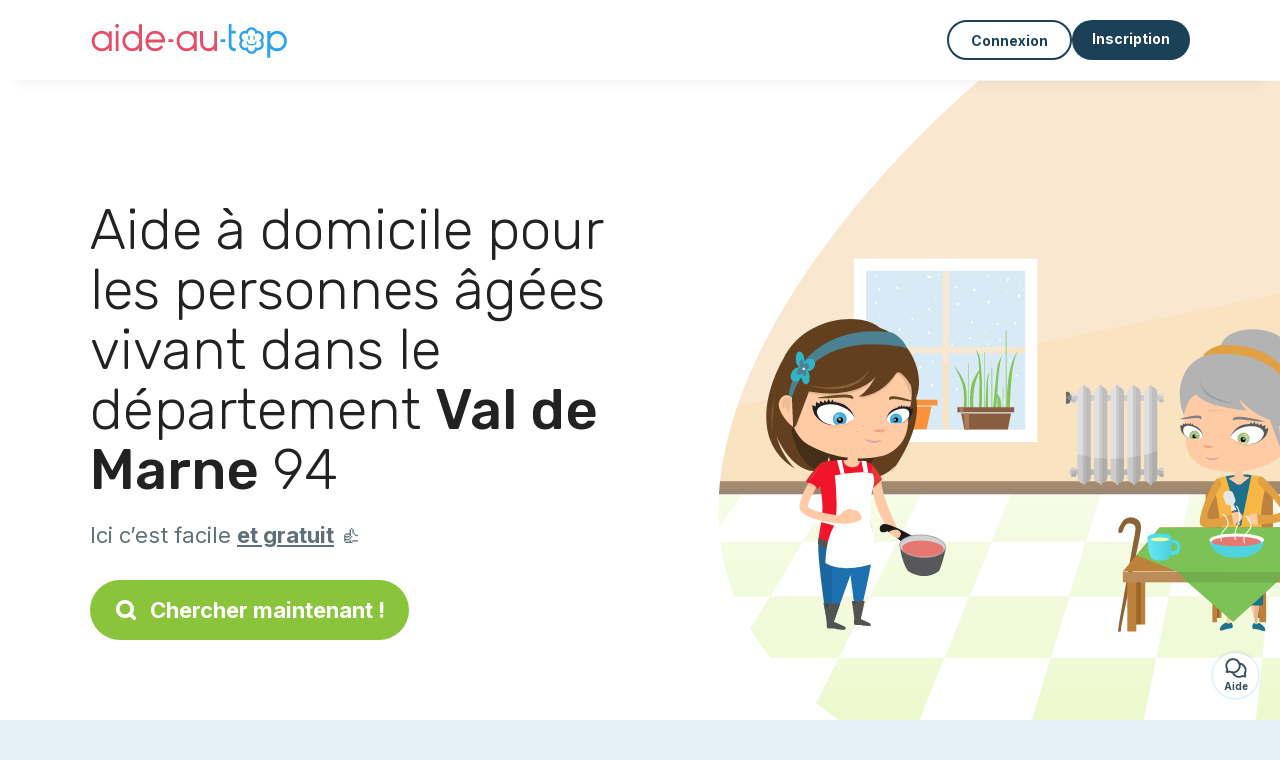

--- FILE ---
content_type: text/html; charset=utf-8
request_url: https://aide-au-top.fr/annonce-gratuite/senior/val-de-marne-94
body_size: 14594
content:
<!DOCTYPE html><html lang="fr"><head><meta charset="utf-8" content="text/html" http-equiv="Content-Type" /><meta content="width=device-width, initial-scale=1.0, maximum-scale=1.0, minimal-ui" name="viewport" /><base href="https://aide-au-top.fr/" /><meta content="fr-fr" http-equiv="content-language" /><title>Les meilleures auxiliaire de vie et dame de compagnie du 94 - Val de Marne</title><meta content="Vous êtes sénior ou cherchez de l’aide pour une personne âgée de votre entourage résidant dans le département Val de Marne 94 ? Cette liste d’auxiliaire de vie et de dames de compagnie vous aidera." name="description" /><meta content="val de marne, 94, auxiliaire de vie, dame de compagnie, séniors, personnes âgées" name="keywords" /><link href="https://fonts.gstatic.com" rel="preconnect" /><link href="https://www.google.com" rel="preconnect" /><link href="https://jnn-pa.googleapis.com" rel="preconnect" /><link href="https://widget.getgist.com" rel="preconnect" /><link href="https://cdn.getgist.com" rel="preconnect" /><link href="https://gist-widget.b-cdn.net" rel="preconnect" /><link href="https://aide-au-top.fr/annonce-gratuite/senior/val-de-marne-94" rel="canonical" /><link href="https://aide-au-top.fr/annonce-gratuite/senior/val-de-marne-94?page=2" rel="next" /><script>window.currentLocale = 'fr';
window.userLogged = 'false' === 'true';
window.isNounouTop = false;
window.uppy_locale = "fr_FR";</script><script>// <!-- MANDATORY: BEGIN IAB STUB -->
!function(){var e=function(){var e,t="__tcfapiLocator",a=[],n=window;for(;n;){try{if(n.frames[t]){e=n;break}}catch(e){}if(n===window.top)break;n=n.parent}e||(!function e(){var a=n.document,r=!!n.frames[t];if(!r)if(a.body){var s=a.createElement("iframe");s.style.cssText="display:none",s.name=t,a.body.appendChild(s)}else setTimeout(e,5);return!r}(),n.__tcfapi=function(){for(var e,t=arguments.length,n=new Array(t),r=0;r<t;r++)n[r]=arguments[r];if(!n.length)return a;if("setGdprApplies"===n[0])n.length>3&&2===parseInt(n[1],10)&&"boolean"==typeof n[3]&&(e=n[3],"function"==typeof n[2]&&n[2]("set",!0));else if("ping"===n[0]){var s={gdprApplies:e,cmpLoaded:!1,cmpStatus:"stub"};"function"==typeof n[2]&&n[2](s)}else a.push(n)},n.addEventListener("message",(function(e){var t="string"==typeof e.data,a={};try{a=t?JSON.parse(e.data):e.data}catch(e){}var n=a.__tcfapiCall;n&&window.__tcfapi(n.command,n.version,(function(a,r){var s={__tcfapiReturn:{returnValue:a,success:r,callId:n.callId}};t&&(s=JSON.stringify(s)),e&&e.source&&e.source.postMessage&&e.source.postMessage(s,"*")}),n.parameter)}),!1))};"undefined"!=typeof module?module.exports=e:e()}();

// <!-- MANDATORY: END IAB STUB -->
// language problem should be fixed on 04/08/2025(bug on appconsent side, this date is the deploy date for the fix)
const configSFBXAppConsent = {
  appKey: "2a3b5df2-703e-4e54-8d63-2ee35ef92844",
  language: "fr",
}</script><script src="https://cdn.appconsent.io/tcf2-clear/current/core.bundle.js" defer="defer" async="async"></script><script>window.dataLayer = window.dataLayer || [];
if (typeof gtag === 'function') {
  window.isGtagInitBeforeAppConsent = true
} else {
  function gtag() {
    dataLayer.push(arguments);
  }
}

(window.adsbygoogle = window.adsbygoogle || []).pauseAdRequests = 1;</script><script>// remove old cookie consent if exists
if (document.cookie.indexOf('_cookie_consent') !== -1) {
  document.cookie = '_cookie_consent=; expires=Thu, 01 Jan 1970 00:00:00 GMT; path=/; domain=' + window.location.hostname;
}</script><script>(
    function(w,d,s,l,i){
      w[l]=w[l]||[];
      w[l].push({'gtm.start': new Date().getTime(),event:'gtm.js'});
      var f=d.getElementsByTagName(s)[0], j= d.createElement(s), dl = l != 'dataLayer' ? '&l=' + l : '';
      j.async= true; j.src= 'https://www.googletagmanager.com/gtm.js?id='+i+dl;
      f.parentNode.insertBefore(j,f);
    }
)(window,document,'script','dataLayer','GTM-TFKCKD2T');</script><script>window.brandCountry = "FR"
window.brandName = "aide-au-top"
window.locale = "fr"</script><meta content="Les meilleures auxiliaire de vie et dame de compagnie du 94 - Val de Marne" property="og:title" /><meta content="article" property="og:type" /><meta content="https://aide-au-top.fr/annonce-gratuite/senior/val-de-marne-94" property="og:url" /><meta content="https://aide-au-top.fr/assets/marketplace/fbpost/fbpost-website-aide-au-top-winter-4b9141262e9f1c8f63597a8620e15be79b3b6dd23071f9cf928a2d11a8846aa0.png" property="og:image" /><meta content="aide-au-top.fr" property="og:site_name" /><meta content="Vous êtes sénior ou cherchez de l’aide pour une personne âgée de votre entourage résidant dans le département Val de Marne 94 ? Cette liste d’auxiliaire de vie et de dames de compagnie vous aidera." property="og:description" /><meta content="summary_large_image" name="twitter:card" /><meta content="@" name="twitter:site" /><meta content="Les meilleures auxiliaire de vie et dame de compagnie du 94 - Val de Marne" name="twitter:title" /><meta content="Vous êtes sénior ou cherchez de l’aide pour une personne âgée de votre entourage résidant dans le département Val de Marne 94 ? Cette liste d’auxiliaire de vie et de dames de compagnie vous aidera." name="twitter:description" /><meta content="https://aide-au-top.fr/assets/marketplace/fbpost/fbpost-website-aide-au-top-winter-4b9141262e9f1c8f63597a8620e15be79b3b6dd23071f9cf928a2d11a8846aa0.png" name="twitter:image:src" /><meta content="nositelinkssearchbox" name="google" /><meta content="#FFF" name="theme-color" /><meta content="yes" name="mobile-web-app-capable" /><meta content="Aide-au-top" name="apple-mobile-web-app-title" /><meta content="yes" name="apple-mobile-web-app-capable" /><meta content="default" name="apple-mobile-web-app-status-bar-style" /><meta content="#2DA3ED" name="msapplication-navbutton-color" /><meta content="#2DA3ED" name="msapplication-TileColor" /><meta content="mstile-150x150.png" name="msapplication-TileImage" /><meta content="browserconfig.xml" name="msapplication-config" /><meta content="Aide-au-top" name="application-name" /><meta content="Aide-au-top vous facilite la vie !" name="msapplication-tooltip" /><meta content="/app" name="msapplication-starturl" /><meta content="no" name="msapplication-tap-highlight" /><meta content="yes" name="full-screen" /><meta content="application" name="browsermode" /><meta content="enable/disable" name="nightmode" /><meta content="fitscreen/standard" name="layoutmode" /><meta content="force" name="imagemode" /><meta content="portrait" name="screen-orientation" /><link href="/favicon-16x16.png" rel="icon" sizes="16x16" type="image/png" /><link href="/favicon-32x32.png" rel="icon" sizes="32x32" type="image/png" /><link href="/favicon-48x48.png" rel="icon" sizes="48x48" type="image/png" /><link href="/favicon-96x96.png" rel="icon" sizes="96x96" type="image/png" /><link color="#2DA3ED" href="/safari-pinned-tab.svg" rel="mask-icon" /><link href="/apple-touch-icon.png" rel="apple-touch-icon" sizes="180x180" /><link href="/icon-192x192.png" rel="icon" sizes="192x192" type="image/png" /><link href="/favicon.svg" rel="icon" type="image/svg+xml" /><link href="/favicon.ico" rel="icon" type="image/x-icon" /><link crossorigin="use-credentials" href="/manifest.v3.json" rel="manifest" /><link as="style" href="https://fonts.googleapis.com/css2?family=Inter:wght@400;500;700&amp;&amp;family=Rubik:wght@300;500&amp;display=swap" onload="this.onload=null;this.rel=&#39;stylesheet&#39;" rel="preload" /><noscript><link href="https://fonts.googleapis.com/css2?family=Inter:wght@400;500;700&amp;&amp;family=Rubik:wght@300;500&amp;display=swap" rel="stylesheet" /></noscript><meta content="false" name="turbo-prefetch" /><script src="/packs/js/runtime-c9ebca1cc45708341ab3.js" data-turbo-track="reload"></script>
<script src="/packs/js/1230-88fc83d0b0678cd08ee2.js" data-turbo-track="reload"></script>
<script src="/packs/js/2232-d13202efbcb7ef6cb417.js" data-turbo-track="reload"></script>
<script src="/packs/js/3927-3ff83b3099d5e3288807.js" data-turbo-track="reload"></script>
<script src="/packs/js/2492-39b1f2791757c6401c63.js" data-turbo-track="reload"></script>
<script src="/packs/js/8972-675e927ca1f8cc3e9f1b.js" data-turbo-track="reload"></script>
<script src="/packs/js/3368-b8b127613b3bffbca0d1.js" data-turbo-track="reload"></script>
<script src="/packs/js/9009-895e64517d8efa055377.js" data-turbo-track="reload"></script>
<script src="/packs/js/5130-91161bfa7085e834340e.js" data-turbo-track="reload"></script>
<script src="/packs/js/application-6f3e8d57dcf8bd6708b1.js" data-turbo-track="reload"></script><link rel="stylesheet" href="/assets/application-bb5a34720f2d1b6716034f800ab599c04c79970a0269e991bed299e6e9ba0950.css" media="all" data-turbo-track="reload" defer="defer" /><script src="/assets/application-eab9672bf823728097cddeaceb4e0010718533326ec17730430630e8566e02f3.js" data-turbo-track="reload"></script><meta name="csrf-param" content="authenticity_token" />
<meta name="csrf-token" content="PjyDOGMCmeGo1eAsXfyxdgzlQ9hNw-KTOq7xG-vtrvkH_xOCwHNJaS-vw0re7kOjB2Uj54zLdSMaWrfcgAYq3w" /></head><body class="visitor marketplace-directory" itemscope="" itemtype="http://schema.org/SoftwareApplication"><meta content="Aide-au-top" itemprop="name" /><meta content="https://aide-au-top.fr" itemprop="url" /><meta content="Web, Android, IOS" itemprop="operatingSystem" /><meta content="UtilitiesApplication" itemprop="applicationCategory" /><meta content="https://aide-au-top.fr/app/install" itemprop="installUrl" /><span itemprop="aggregateRating" itemscope="" itemtype="http://schema.org/AggregateRating"><meta content="4.7" itemprop="ratingValue" /><meta content="3324" itemprop="ratingCount" /><meta content="5" itemprop="bestRating" /><meta content="1" itemprop="worstRating" /></span>  <!-- Google Tag Manager (noscript) -->
  <noscript>
    <iframe src="https://www.googletagmanager.com/ns.html?id=GTM-TFKCKD2T" height="0" width="0" style="display:none;visibility:hidden"></iframe>
  </noscript>
  <!-- End Google Tag Manager (noscript) -->
<style>:root {
    --universe-color: #EA93A3;
}</style><div class="page--visitor-menu" id="page"><main role="main"><noscript><div id="javascript-disabled"><p class="small">Javascript est désactivé sur votre ordinateur, Aide-au-top ne fonctionnera pas correctement. Suivez les instructions ici pour corriger le problème :</p><p class="text-center small"><a class="btn btn--primary" target="_blank" href="http://www.enable-javascript.com/fr/">Guide pour activer Javascript</a></p><p class="small">Si vous n&#39;arrivez pas à régler le problème, envoyez nous un email à contact@nounou-top.fr :)</p></div></noscript><div id="css-disabled"><p class="small">La configuration graphique du site ne s&#39;est pas correctement chargé sur votre appareil (problème CSS). Aide-au-top ne fonctionnera pas correctement.</p><p class="small">Veuillez svp nous contacter par email contact@nounou-top.fr ou &lt;a class=&quot;ask-support-action dotted&quot; href=&quot;#&quot;&gt;via le tchat du site&lt;/a&gt; pour nous signaler ce problème.</p></div><div class="visitor-top-menu"><div class="visitor-top-menu__content container-xl"><a data-turbo="false" class="logo" aria-label="Retour à la page d’accueil" href="/"><img alt="Logo Aide-au-top original" src="/assets/brands/logos-original/aide-au-top-f25e17de47eb2e0180d9b1f8a8e9ef35163696b312a436b9ebdd3cc32473a843.svg" /></a><div class="computer-only"></div><a class="btn-menu display-content" data-title="" data-body="<div class=&quot;more-menu-popover mb-5&quot;><a class=&quot;item&quot; href=&quot;/accounts/sign_in&quot;><svg  class='icon icon_log_in icon--24 ' ><use href='/assets/icons/24/log_in-5ed914cf04962ace565b5feacb230039447ac763a26ed8bbb1413d895d735224.svg#icon_log_in'></svg><span>Connexion</span></a><a class=&quot;item pre-registration remote_modal_link&quot; data-turbo-frame=&quot;remote_modal&quot; data-turbo=&quot;true&quot; rel=&quot;nofollow&quot; href=&quot;/signup_flow&quot;><svg  class='icon icon_signpost icon--24 ' ><use href='/assets/icons/24/signpost-0d067be97f454577a0f0629f3415f311d429ae373d13ae9e7c5b671096459b98.svg#icon_signpost'></svg><span>Inscription gratuite</span></a></div><p class=&quot;text-center&quot;><img width=&quot;120&quot; src=&quot;/assets/illustrations/girl-success-3b5c1d891457cf1a639e8446f7193288c1810267406ee4126c24dcdcff962d51.svg&quot; /></p>" data-container="false" data-position-canvas="auto" data-position-popup="auto" data-mobile-display="popover" data-computer-display="popover" href="javascript:;"><svg  class='icon icon_menu icon--16 ' ><use href='/assets/icons/16/menu-ed0cad8a519aacef194bf3ee29ed0a85c795116953944e629c9af0c34a9a17d3.svg#icon_menu'></svg> Menu</a><a class="btn btn--secondary ms-auto" href="/accounts/sign_in">Connexion</a><a class="btn btn--primary pre-registration remote_modal_link" data-turbo-frame="remote_modal" data-turbo="true" rel="nofollow" href="/signup_flow?init_signup%5Baction%5D=city_or_department&amp;init_signup%5Bcategory%5D=senior&amp;init_signup%5Bcontroller%5D=marketplace%2Fdirectory&amp;init_signup%5Bid%5D=val-de-marne-94&amp;init_signup%5Broute_locale%5D=&amp;init_signup%5Bsub_category%5D=senior_service&amp;init_signup%5Buniverse%5D=child_marketplace">Inscription</a></div></div><script>document.addEventListener('click', function (event) {
  if (event.target.matches('.pre-registration')) {
    Tracking.trackGA('preRegistrationFormView', {'connectedUser': "false"});
  }
});</script><span itemprop="location" itemscope="" itemtype="http://schema.org/Place"><meta content="auxiliaire de vie val de marne 94" itemprop="name" /><span itemprop="address" itemscope="" itemtype="http://schema.org/PostalAddress"><meta content="FR" itemprop="addressCountry" /><meta content="Val de Marne" itemprop="addressRegion" /></span></span><div class="visitor-topsection homepage-marketplace__search" data-action="marketplace--search-category:transitionCategory@window-&gt;marketplace--category#updateCategory" data-controller="marketplace--category"><div class="visitor-topsection__container"><div class="visitor-topsection__background d-none d-lg-block" style="background-image: url(/assets/homepage/backgrounds/marketplace/senior-winter-6b5e9ea2daf7e9f3b79b95240c8ee13d8a1b8cebd1dbbf7953c31c0b314ec5d6.svg)"></div><div class="visitor-topsection__background d-lg-none" style="background-image: url(/assets/homepage/backgrounds/marketplace/senior-winter-mob-9010998c263cfb94630833db72ff45d3bf02b4821bf1fea0ca028c5ceef0a820.svg)"><div class="visitor-topsection__background-effect"></div></div><div class="container-xl visitor-topsection__content"><div class="row"><div class="col-12 col-lg-6"><div class="visitor-topsection__categories"><h1 class="visitor-topsection__title">Aide à domicile pour les personnes âgées vivant dans le département <span>Val de Marne</span> 94</h1><div class="visitor-topsection__promess">Ici c’est facile <span>et gratuit</span>&nbsp;👍</div><a id="main-cta" class="btn btn--primary btn--validation btn--huge btn--left-icon remote_modal_link" data-turbo-frame="remote_modal" data-turbo="true" data-turbo-disable-with="<span class='spinner-border spinner-border-sm' role='status'></span>&nbsp;&nbsp;En cours…" rel="nofollow" href="/signup_flow"><svg  class='icon icon_search icon--12 ' ><use href='/assets/icons/12/search-7630cb76abbf9de71892bb73fe015e7e86d6c693bc50f0b8ca8fd500b53ee6ea.svg#icon_search'></svg> Chercher maintenant !</a></div></div></div></div></div></div><div class="visitor-marketplace-advantage"><div class="container-xl"><div class="row d-flex justify-content-center mobile-none"><div class="col-lg-3 col-md-4 d-flex justify-content-center flex-column gap-3 align-items-center"><img loading="defer" alt="illustation Efficace" src="/assets/homepage/illustration-marketplace-top-ae2f31c49a5cadaf71e041f9a8e88451df44d61e6e5669c183f93b8d033712ec.svg" /><h2 class="m-0 text-center">Efficace</h2><div class="text-center">Tous les jours, des milliers de nouvelles annonces.</div></div><div class="col-lg-3 col-md-4 d-flex justify-content-center flex-column gap-3 align-items-center"><img loading="defer" alt="illustation En confiance" src="/assets/homepage/illustration-marketplace-trust-43b1499e9704baa46c94d9a97e4f10dfbd8ea9cfe6f20039de14d9181012804f.svg" /><h2 class="m-0 text-center">En confiance</h2><div class="text-center">Profils complets, vérifications, avis : recrutez sereinement.</div></div><div class="col-lg-3 col-md-4 d-flex justify-content-center flex-column gap-3 align-items-center"><img loading="defer" alt="illustation ...et c’est gratuit !" src="/assets/homepage/illustration-marketplace-free-1ca918face17b147b47ae3a35169a0162a82342055ad44e3d5db3b6a4896ba31.svg" /><h2 class="m-0 text-center">...et c’est gratuit !</h2><div class="text-center">Se contacter et se rencontrer gratuitement ? Ici c’est possible :-)</div></div></div><div class="mobile-only visitor-marketplace-advantage__mobile-container"><div class="segment not-full-width"><div class="visitor-marketplace-advantage__mobile"><img loading="defer" alt="illustation Efficace" src="/assets/homepage/illustration-marketplace-free-1ca918face17b147b47ae3a35169a0162a82342055ad44e3d5db3b6a4896ba31.svg" /><h2 class="m-0">Gratuit !</h2><div class="text-center">Se contacter et se rencontrer gratuitement ? Ici c’est possible :-)</div></div></div><div class="segment not-full-width"><div class="visitor-marketplace-advantage__mobile"><img loading="defer" alt="illustation En confiance" src="/assets/homepage/illustration-marketplace-top-ae2f31c49a5cadaf71e041f9a8e88451df44d61e6e5669c183f93b8d033712ec.svg" /><h2 class="m-0">Efficace</h2><div class="text-center">Tous les jours, des milliers de nouvelles annonces.</div></div></div><div class="segment not-full-width"><div class="visitor-marketplace-advantage__mobile"><img loading="defer" alt="illustation ...et c’est gratuit !" src="/assets/homepage/illustration-marketplace-trust-43b1499e9704baa46c94d9a97e4f10dfbd8ea9cfe6f20039de14d9181012804f.svg" /><h2 class="m-0">En confiance</h2><div class="text-center">Profils complets, vérifications, avis : recrutez sereinement.</div></div></div></div></div></div><div class="container mt-5 pt-5"><div class="row"><div class="col"><div class="breadcrumb" itemscope="" itemtype="https://schema.org/BreadcrumbList"><div itemprop="itemListElement" itemscope="" itemtype="https://schema.org/ListItem"><a itemprop="item" href="/annonce-gratuite/senior"><span itemprop="name">Auxiliaire de vie</span></a><meta content="1" itemprop="position" /></div> › <div itemprop="itemListElement" itemscope="" itemtype="https://schema.org/ListItem"><meta content="2" itemprop="position" /><span itemprop="name">Val de Marne</span></div></div></div></div><div class="row"><div class="col-md-8 order-md-2"><div class="directory__list"><article class="directory__item"><figure class="avatar"><img class="thumb-image account-image account-9445045" loading="lazy" alt="avatar thumb" onerror="this.onerror=null;this.src=&#39;/assets/avatars/default-avatar-woman-bb921ef1295418c614df7a5d5b33abe372a434dfe4dc770fbead5f36e3639c26.svg&#39;;" src="https://storage.uk.cloud.ovh.net:443/v1/AUTH_fa9d327c33094392a5355e4877298168/topassmat-prod/uploads/avatars/2025/10/4879522/thumb_c76dd7fed0.webp" /></figure><main itemscope="true" itemtype="https://schema.org/ChildCare"><meta content="Ikram, aide senior domicile - 94200 Ivry-sur-seine" itemprop="name" /><meta content="Ivry-sur-Seine" itemprop="address" /><h2><a itemprop="url" target="_blank" data-controller="tracking" data-tracking-event-name-value="serviceListSeoClick" data-action="click-&gt;tracking#trackGA" href="https://aide-au-top.fr/aide-senior-domicile-94200-ivry-sur-seine-65039">Ikram, aide senior domicile - 94200 Ivry-sur-seine</a></h2><p>Êtes-vous à la recherche d’un accompagnement sûr et confortable pour les personnes âgées ?
Nous proposons un accompagnement et des soins quotidiens, dans le respect et l’humanité.</p></main></article><article class="directory__item"><figure class="avatar"><img class="thumb-image account-image account-9444043" loading="lazy" alt="avatar thumb" onerror="this.onerror=null;this.src=&#39;/assets/avatars/default-avatar-woman-bb921ef1295418c614df7a5d5b33abe372a434dfe4dc770fbead5f36e3639c26.svg&#39;;" src="/assets/avatars/default-avatar-woman-bb921ef1295418c614df7a5d5b33abe372a434dfe4dc770fbead5f36e3639c26.svg" /></figure><main itemscope="true" itemtype="https://schema.org/ChildCare"><meta content="Balarangini, aide senior domicile à Villeneuve-le-roi 94290" itemprop="name" /><meta content="Villeneuve-le-Roi" itemprop="address" /><h2><a itemprop="url" target="_blank" data-controller="tracking" data-tracking-event-name-value="serviceListSeoClick" data-action="click-&gt;tracking#trackGA" href="https://aide-au-top.fr/aide-senior-domicile-villeneuve-le-roi-94290-74613">Balarangini, aide senior domicile à Villeneuve-le-roi 94290</a></h2><p>Bonjour,
Je suis disponible, afin d’aider des personnes qui ne sont plus en capacité de se faire à manger, qui cherche seulement de la compagnie ou qui ont des taches quotidiennes qui ne peuvent plus réaliser.
Je suis mère de trois enfan...</p></main></article><article class="directory__item"><figure class="avatar"><img class="thumb-image account-image account-9443359" loading="lazy" alt="avatar thumb" onerror="this.onerror=null;this.src=&#39;/assets/avatars/default-avatar-woman-bb921ef1295418c614df7a5d5b33abe372a434dfe4dc770fbead5f36e3639c26.svg&#39;;" src="/assets/avatars/default-avatar-woman-bb921ef1295418c614df7a5d5b33abe372a434dfe4dc770fbead5f36e3639c26.svg" /></figure><main itemscope="true" itemtype="https://schema.org/ChildCare"><meta content="Kany, aide senior domicile - 94500 Champigny-sur-marne" itemprop="name" /><meta content="Champigny-sur-Marne" itemprop="address" /><h2><a itemprop="url" target="_blank" data-controller="tracking" data-tracking-event-name-value="serviceListSeoClick" data-action="click-&gt;tracking#trackGA" href="https://aide-au-top.fr/aide-senior-domicile-94500-champigny-sur-marne-3916">Kany, aide senior domicile - 94500 Champigny-sur-marne</a></h2><p>Bonjour, je m’appelle Kany j’ai 16 ans, je vous propose une aide à domicile pour entretenir votre appartement vous aider aux tâches ménagères à faire vos courses etc. j’ai déjà travaillé dans ce domaine avec mes grands-parents.</p></main></article><article class="directory__item"><figure class="avatar"><img class="thumb-image account-image account-9442499" loading="lazy" alt="avatar thumb" onerror="this.onerror=null;this.src=&#39;/assets/avatars/default-avatar-woman-bb921ef1295418c614df7a5d5b33abe372a434dfe4dc770fbead5f36e3639c26.svg&#39;;" src="/assets/avatars/default-avatar-woman-bb921ef1295418c614df7a5d5b33abe372a434dfe4dc770fbead5f36e3639c26.svg" /></figure><main itemscope="true" itemtype="https://schema.org/ChildCare"><meta content="Nicole, aide senior domicile à Créteil" itemprop="name" /><meta content="Créteil" itemprop="address" /><h2><a itemprop="url" target="_blank" data-controller="tracking" data-tracking-event-name-value="serviceListSeoClick" data-action="click-&gt;tracking#trackGA" href="https://aide-au-top.fr/aide-senior-domicile-creteil-81286">Nicole, aide senior domicile à Créteil</a></h2><p>Bonjour Dame  retraité depuis 5ans ancienement auxiliere de vie  pendant 20ans  je serais disponible pour des gardede nuit  ou pour de l aide aux repas et petit ménage éventuelement peite coursses    Bien a vous ND
</p></main></article><article class="directory__item"><figure class="avatar"><img class="thumb-image account-image account-9441640" loading="lazy" alt="avatar thumb" onerror="this.onerror=null;this.src=&#39;/assets/avatars/default-avatar-woman-bb921ef1295418c614df7a5d5b33abe372a434dfe4dc770fbead5f36e3639c26.svg&#39;;" src="/assets/avatars/default-avatar-woman-bb921ef1295418c614df7a5d5b33abe372a434dfe4dc770fbead5f36e3639c26.svg" /></figure><main itemscope="true" itemtype="https://schema.org/ChildCare"><meta content="Amila, aide domicile à Champigny-sur-marne" itemprop="name" /><meta content="Champigny-sur-Marne" itemprop="address" /><h2><a itemprop="url" target="_blank" data-controller="tracking" data-tracking-event-name-value="serviceListSeoClick" data-action="click-&gt;tracking#trackGA" href="https://aide-au-top.fr/aide-domicile-champigny-sur-marne-12080">Amila, aide domicile à Champigny-sur-marne</a></h2><p>Bonjour 
Personne de confiance propose aide et accompagnement pour seniors : compagnie, aide aux petites tâches quotidiennes et présence rassurante.
Douce, patiente et à l'écoute.
Disponible selon vos besoins Contactez moi pour en discut...</p></main></article><article class="directory__item"><figure class="avatar"><img class="thumb-image account-image account-9441344" loading="lazy" alt="avatar thumb" onerror="this.onerror=null;this.src=&#39;/assets/avatars/default-avatar-woman-bb921ef1295418c614df7a5d5b33abe372a434dfe4dc770fbead5f36e3639c26.svg&#39;;" src="https://storage.uk.cloud.ovh.net:443/v1/AUTH_fa9d327c33094392a5355e4877298168/topassmat-prod/uploads/avatars/2025/6/4479628/thumb_ea0e1d0414.webp" /></figure><main itemscope="true" itemtype="https://schema.org/ChildCare"><meta content="Suzanne, aide domicile à Champigny-sur-marne" itemprop="name" /><meta content="Champigny-sur-Marne" itemprop="address" /><h2><a itemprop="url" target="_blank" data-controller="tracking" data-tracking-event-name-value="serviceListSeoClick" data-action="click-&gt;tracking#trackGA" href="https://aide-au-top.fr/aide-domicile-champigny-sur-marne-1057">Suzanne, aide domicile à Champigny-sur-marne</a></h2><p>Je suis une dame de 63 ans, j’ai toujours été au service des personnes âgées Courses compagnie et faire à manger, accompagné au rendez-vous important.
patiente douce et indiscret.</p></main></article><article class="directory__item"><figure class="avatar"><img class="thumb-image account-image account-9440951" loading="lazy" alt="avatar thumb" onerror="this.onerror=null;this.src=&#39;/assets/avatars/default-avatar-woman-bb921ef1295418c614df7a5d5b33abe372a434dfe4dc770fbead5f36e3639c26.svg&#39;;" src="https://storage.uk.cloud.ovh.net:443/v1/AUTH_fa9d327c33094392a5355e4877298168/topassmat-prod/uploads/avatars/2026/1/4987900/thumb_e391e94528.webp" /></figure><main itemscope="true" itemtype="https://schema.org/ChildCare"><meta content="Valérie, assistante de vie à Vitry-sur-seine" itemprop="name" /><meta content="Vitry-sur-Seine" itemprop="address" /><h2><a itemprop="url" target="_blank" data-controller="tracking" data-tracking-event-name-value="serviceListSeoClick" data-action="click-&gt;tracking#trackGA" href="https://aide-au-top.fr/assistante-vie-vitry-sur-seine-36686">Valérie, assistante de vie à Vitry-sur-seine</a></h2><p>Bonjour je recherche un emploi aide soignante en 24h 48h chez un particulier je peux faire le ménage la cuisine les courses soins d’hygiène et de nursing dame de compagnie baby-sitter je suis très motivée et très réactive dynamique rigou...</p></main></article><article class="directory__item"><figure class="avatar"><img class="thumb-image account-image account-9437811" loading="lazy" alt="avatar thumb" onerror="this.onerror=null;this.src=&#39;/assets/avatars/default-avatar-woman-bb921ef1295418c614df7a5d5b33abe372a434dfe4dc770fbead5f36e3639c26.svg&#39;;" src="https://storage.uk.cloud.ovh.net:443/v1/AUTH_fa9d327c33094392a5355e4877298168/topassmat-prod/uploads/avatars/2024/9/3681654/thumb_3152a703d2.webp" /></figure><main itemscope="true" itemtype="https://schema.org/ChildCare"><meta content="Anouk, aide senior domicile à Nogent-sur-marne 94130" itemprop="name" /><meta content="Nogent-sur-Marne" itemprop="address" /><h2><a itemprop="url" target="_blank" data-controller="tracking" data-tracking-event-name-value="serviceListSeoClick" data-action="click-&gt;tracking#trackGA" href="https://aide-au-top.fr/aide-senior-domicile-nogent-sur-marne-94130-16010">Anouk, aide senior domicile à Nogent-sur-marne 94130</a></h2><p>Bonjour, je m'appelle Anouk, j'ai 19ans, je suis créative et suis actuellement des études d'artisanat d'art, j'adore discuter, me balader, lire, faire des jeu de société... découvrir et faire découvrir c'est ce qui me fait avancer !🥰
App...</p></main></article><article class="directory__item"><figure class="avatar"><img class="thumb-image account-image account-9437682" loading="lazy" alt="avatar thumb" onerror="this.onerror=null;this.src=&#39;/assets/avatars/default-avatar-woman-bb921ef1295418c614df7a5d5b33abe372a434dfe4dc770fbead5f36e3639c26.svg&#39;;" src="https://storage.uk.cloud.ovh.net:443/v1/AUTH_fa9d327c33094392a5355e4877298168/topassmat-prod/uploads/avatars/2025/12/4978964/thumb_ef0467891e.webp" /></figure><main itemscope="true" itemtype="https://schema.org/ChildCare"><meta content="Nesrine, aide domicile - 94120 Fontenay-sous-bois" itemprop="name" /><meta content="Fontenay-sous-Bois" itemprop="address" /><h2><a itemprop="url" target="_blank" data-controller="tracking" data-tracking-event-name-value="serviceListSeoClick" data-action="click-&gt;tracking#trackGA" href="https://aide-au-top.fr/aide-domicile-94120-fontenay-sous-bois-2371">Nesrine, aide domicile - 94120 Fontenay-sous-bois</a></h2><p>Bonjour je suis Miri Nesrine. Je serai ravie de vous accompagner et vous aider dans votre quotidien ☺️</p></main></article><article class="directory__item"><figure class="avatar"><img class="thumb-image account-image account-9436874" loading="lazy" alt="avatar thumb" onerror="this.onerror=null;this.src=&#39;/assets/avatars/default-avatar-woman-bb921ef1295418c614df7a5d5b33abe372a434dfe4dc770fbead5f36e3639c26.svg&#39;;" src="https://storage.uk.cloud.ovh.net:443/v1/AUTH_fa9d327c33094392a5355e4877298168/topassmat-prod/uploads/avatars/2025/12/4978058/thumb_ea8ebf5cfb.webp" /></figure><main itemscope="true" itemtype="https://schema.org/ChildCare"><meta content="Dorothée, aide domicile à Vitry-sur-seine" itemprop="name" /><meta content="Vitry-sur-Seine" itemprop="address" /><h2><a itemprop="url" target="_blank" data-controller="tracking" data-tracking-event-name-value="serviceListSeoClick" data-action="click-&gt;tracking#trackGA" href="https://aide-au-top.fr/aide-domicile-vitry-sur-seine-68098">Dorothée, aide domicile à Vitry-sur-seine</a></h2><p>Un peu d’aide et beaucoup de présence 🤍
Je propose mon aide pour m’occuper des seniors : discussions, promenades, aide aux petites tâches du quotidien, courses ou repas.
Patience, douceur et bonne humeur au rendez-vous.
Parce que personn...</p></main></article><article class="directory__item"><figure class="avatar"><img class="thumb-image account-image account-9435896" loading="lazy" alt="avatar thumb" onerror="this.onerror=null;this.src=&#39;/assets/avatars/default-avatar-woman-bb921ef1295418c614df7a5d5b33abe372a434dfe4dc770fbead5f36e3639c26.svg&#39;;" src="/assets/avatars/default-avatar-woman-bb921ef1295418c614df7a5d5b33abe372a434dfe4dc770fbead5f36e3639c26.svg" /></figure><main itemscope="true" itemtype="https://schema.org/ChildCare"><meta content="Samira, aide domicile - 94470 Boissy-saint-léger" itemprop="name" /><meta content="Boissy-Saint-Léger" itemprop="address" /><h2><a itemprop="url" target="_blank" data-controller="tracking" data-tracking-event-name-value="serviceListSeoClick" data-action="click-&gt;tracking#trackGA" href="https://aide-au-top.fr/aide-domicile-94470-boissy-saint-leger-62111">Samira, aide domicile - 94470 Boissy-saint-léger</a></h2><p>Bonjour j'ai une expérience dans le domaine d'aide les personnes âgées du coup j'ai bcp aidé mes grands parents du coup je fais un peu de tout merci 
Samira </p></main></article><article class="directory__item"><figure class="avatar"><img class="thumb-image account-image account-9435207" loading="lazy" alt="avatar thumb" onerror="this.onerror=null;this.src=&#39;/assets/avatars/default-avatar-woman-bb921ef1295418c614df7a5d5b33abe372a434dfe4dc770fbead5f36e3639c26.svg&#39;;" src="https://storage.uk.cloud.ovh.net:443/v1/AUTH_fa9d327c33094392a5355e4877298168/topassmat-prod/uploads/avatars/2025/12/4975962/thumb_ba775c115d.webp" /></figure><main itemscope="true" itemtype="https://schema.org/ChildCare"><meta content="Aminta, aide senior domicile à Choisy-le-roi 94600" itemprop="name" /><meta content="Choisy-le-Roi" itemprop="address" /><h2><a itemprop="url" target="_blank" data-controller="tracking" data-tracking-event-name-value="serviceListSeoClick" data-action="click-&gt;tracking#trackGA" href="https://aide-au-top.fr/aide-senior-domicile-choisy-le-roi-94600-92235">Aminta, aide senior domicile à Choisy-le-roi 94600</a></h2><p>Bonjour, moi c'est Aminata  , je suis agent de service médico-social. Je viens par le truchement de cette annonce apporter mon aide et mon soutien aux personnes âgées et aux personnes à mobilité réduite. 
Aide à la toilette, aide à l'hab...</p></main></article><article class="directory__item"><figure class="avatar"><img class="thumb-image account-image account-9435112" loading="lazy" alt="avatar thumb" onerror="this.onerror=null;this.src=&#39;/assets/avatars/default-avatar-woman-bb921ef1295418c614df7a5d5b33abe372a434dfe4dc770fbead5f36e3639c26.svg&#39;;" src="https://storage.uk.cloud.ovh.net:443/v1/AUTH_fa9d327c33094392a5355e4877298168/topassmat-prod/uploads/avatars/2025/12/4975864/thumb_f3d3ca53f6.webp" /></figure><main itemscope="true" itemtype="https://schema.org/ChildCare"><meta content="Manel, aide domicile à Gentilly 94250" itemprop="name" /><meta content="Gentilly" itemprop="address" /><h2><a itemprop="url" target="_blank" data-controller="tracking" data-tracking-event-name-value="serviceListSeoClick" data-action="click-&gt;tracking#trackGA" href="https://aide-au-top.fr/aide-domicile-gentilly-94250-91179">Manel, aide domicile à Gentilly 94250</a></h2><p>Je propose mes services pour prendre soin et accompagner vos proches âgés
Personne sérieuse et douce et attentionnée je veille a leurs confort, leurs sécurité et leurs bien être au quotidien 
Je peux assurer 
L’accompagnement des les act...</p></main></article><article class="directory__item"><figure class="avatar"><img class="thumb-image account-image account-9431379" loading="lazy" alt="avatar thumb" onerror="this.onerror=null;this.src=&#39;/assets/avatars/default-avatar-woman-bb921ef1295418c614df7a5d5b33abe372a434dfe4dc770fbead5f36e3639c26.svg&#39;;" src="/assets/avatars/default-avatar-woman-bb921ef1295418c614df7a5d5b33abe372a434dfe4dc770fbead5f36e3639c26.svg" /></figure><main itemscope="true" itemtype="https://schema.org/ChildCare"><meta content="Valentine, aide senior domicile - 94400 Vitry-sur-seine" itemprop="name" /><meta content="Vitry-sur-Seine" itemprop="address" /><h2><a itemprop="url" target="_blank" data-controller="tracking" data-tracking-event-name-value="serviceListSeoClick" data-action="click-&gt;tracking#trackGA" href="https://aide-au-top.fr/aide-senior-domicile-94400-vitry-sur-seine-37972">Valentine, aide senior domicile - 94400 Vitry-sur-seine</a></h2><p>Bonjour je me présente je m’appelle Valentine et je suis disponible pour les aides au personnes âgées.</p></main></article><article class="directory__item"><figure class="avatar"><img class="thumb-image account-image account-9431166" loading="lazy" alt="avatar thumb" onerror="this.onerror=null;this.src=&#39;/assets/avatars/default-avatar-woman-bb921ef1295418c614df7a5d5b33abe372a434dfe4dc770fbead5f36e3639c26.svg&#39;;" src="/assets/avatars/default-avatar-woman-bb921ef1295418c614df7a5d5b33abe372a434dfe4dc770fbead5f36e3639c26.svg" /></figure><main itemscope="true" itemtype="https://schema.org/ChildCare"><meta content="Samba, aide domicile à Vitry-sur-seine" itemprop="name" /><meta content="Vitry-sur-Seine" itemprop="address" /><h2><a itemprop="url" target="_blank" data-controller="tracking" data-tracking-event-name-value="serviceListSeoClick" data-action="click-&gt;tracking#trackGA" href="https://aide-au-top.fr/aide-domicile-vitry-sur-seine-14360">Samba, aide domicile à Vitry-sur-seine</a></h2><p>Bonjour, je m'appelle Samba Lamine 

Je propose mon aide auprès de personnes âgées qui souhaitent un accompagnement sérieux et bienveillant.

Ce que je peux faire :

présence et accompagnement au quotidien

aide pour les courses

ménage ...</p></main></article><article class="directory__item"><figure class="avatar"><img class="thumb-image account-image account-9427628" loading="lazy" alt="avatar thumb" onerror="this.onerror=null;this.src=&#39;/assets/avatars/default-avatar-woman-bb921ef1295418c614df7a5d5b33abe372a434dfe4dc770fbead5f36e3639c26.svg&#39;;" src="/assets/avatars/default-avatar-woman-bb921ef1295418c614df7a5d5b33abe372a434dfe4dc770fbead5f36e3639c26.svg" /></figure><main itemscope="true" itemtype="https://schema.org/ChildCare"><meta content="Ricardo, aide domicile à Vincennes 94300" itemprop="name" /><meta content="Vincennes" itemprop="address" /><h2><a itemprop="url" target="_blank" data-controller="tracking" data-tracking-event-name-value="serviceListSeoClick" data-action="click-&gt;tracking#trackGA" href="https://aide-au-top.fr/aide-domicile-vincennes-94300-47905">Ricardo, aide domicile à Vincennes 94300</a></h2><p>Bonjour,
Je m’appelle Ricardo, j’ai 38 ans et je suis de nationalité péruvienne. Ma langue maternelle est l’espagnol et j’ai des connaissances en anglais.
Je suis une personne honnête, ponctuelle et responsable. J’ai de l’expérience dans...</p></main></article><article class="directory__item"><figure class="avatar"><img class="thumb-image account-image account-9427476" loading="lazy" alt="avatar thumb" onerror="this.onerror=null;this.src=&#39;/assets/avatars/default-avatar-woman-bb921ef1295418c614df7a5d5b33abe372a434dfe4dc770fbead5f36e3639c26.svg&#39;;" src="/assets/avatars/default-avatar-woman-bb921ef1295418c614df7a5d5b33abe372a434dfe4dc770fbead5f36e3639c26.svg" /></figure><main itemscope="true" itemtype="https://schema.org/ChildCare"><meta content="Saliha, aide domicile - 94140 Alfortville" itemprop="name" /><meta content="Alfortville" itemprop="address" /><h2><a itemprop="url" target="_blank" data-controller="tracking" data-tracking-event-name-value="serviceListSeoClick" data-action="click-&gt;tracking#trackGA" href="https://aide-au-top.fr/aide-domicile-94140-alfortville-33930">Saliha, aide domicile - 94140 Alfortville</a></h2><p>Bonjour.
Je propose mon aide à domicile pour les seniors pour la cuisine et le ménage.
Bien à toi </p></main></article><article class="directory__item"><figure class="avatar"><img class="thumb-image account-image account-9426343" loading="lazy" alt="avatar thumb" onerror="this.onerror=null;this.src=&#39;/assets/avatars/default-avatar-woman-bb921ef1295418c614df7a5d5b33abe372a434dfe4dc770fbead5f36e3639c26.svg&#39;;" src="https://storage.uk.cloud.ovh.net:443/v1/AUTH_fa9d327c33094392a5355e4877298168/topassmat-prod/uploads/avatars/2025/12/4963795/thumb_33cda8d705.webp" /></figure><main itemscope="true" itemtype="https://schema.org/ChildCare"><meta content="Anouar, aide senior domicile - 94140 Alfortville" itemprop="name" /><meta content="Alfortville" itemprop="address" /><h2><a itemprop="url" target="_blank" data-controller="tracking" data-tracking-event-name-value="serviceListSeoClick" data-action="click-&gt;tracking#trackGA" href="https://aide-au-top.fr/aide-senior-domicile-94140-alfortville-41944">Anouar, aide senior domicile - 94140 Alfortville</a></h2><p>Bonjour,  
Je propose mes services pour vous accompagner dans les tâches du quotidien. Je suis une personne fiable, discrète et motivée, souhaitant apporter mon aide de façon concrète.

Mes services (12€ nets de l'heure) :
- Aide aux per...</p></main></article><article class="directory__item"><figure class="avatar"><img class="thumb-image account-image account-9422613" loading="lazy" alt="avatar thumb" onerror="this.onerror=null;this.src=&#39;/assets/avatars/default-avatar-woman-bb921ef1295418c614df7a5d5b33abe372a434dfe4dc770fbead5f36e3639c26.svg&#39;;" src="https://storage.uk.cloud.ovh.net:443/v1/AUTH_fa9d327c33094392a5355e4877298168/topassmat-prod/uploads/avatars/2025/12/4959346/thumb_cd916e74b9.webp" /></figure><main itemscope="true" itemtype="https://schema.org/ChildCare"><meta content="Gladisse, infirmiere domicile à Nogent-sur-marne 94130" itemprop="name" /><meta content="Nogent-sur-Marne" itemprop="address" /><h2><a itemprop="url" target="_blank" data-controller="tracking" data-tracking-event-name-value="serviceListSeoClick" data-action="click-&gt;tracking#trackGA" href="https://aide-au-top.fr/infirmiere-domicile-nogent-sur-marne-94130-73809">Gladisse, infirmiere domicile à Nogent-sur-marne 94130</a></h2><p>Femme de 30 ans qui habite à Nogent sur Marne. Expérience auprès des personnes dépendantes depuis 7 ans car je travaille aussi en maison de retraite depuis 7 ans je suis souriante respectueuse a l'écoute et j'aime aidé les personnes dépe...</p></main></article><article class="directory__item"><figure class="avatar"><img class="thumb-image account-image account-9421260" loading="lazy" alt="avatar thumb" onerror="this.onerror=null;this.src=&#39;/assets/avatars/default-avatar-woman-bb921ef1295418c614df7a5d5b33abe372a434dfe4dc770fbead5f36e3639c26.svg&#39;;" src="https://storage.uk.cloud.ovh.net:443/v1/AUTH_fa9d327c33094392a5355e4877298168/topassmat-prod/uploads/avatars/2024/6/3400778/thumb_66e214e7c7.webp" /></figure><main itemscope="true" itemtype="https://schema.org/ChildCare"><meta content="Cassiopee, aide domicile à Vincennes" itemprop="name" /><meta content="Vincennes" itemprop="address" /><h2><a itemprop="url" target="_blank" data-controller="tracking" data-tracking-event-name-value="serviceListSeoClick" data-action="click-&gt;tracking#trackGA" href="https://aide-au-top.fr/aide-domicile-vincennes-74029">Cassiopee, aide domicile à Vincennes</a></h2><p>Étudiante en 4eme année de médecine</p></main></article><article class="directory__item"><figure class="avatar"><img class="thumb-image account-image account-9419307" loading="lazy" alt="avatar thumb" onerror="this.onerror=null;this.src=&#39;/assets/avatars/default-avatar-woman-bb921ef1295418c614df7a5d5b33abe372a434dfe4dc770fbead5f36e3639c26.svg&#39;;" src="/assets/avatars/default-avatar-woman-bb921ef1295418c614df7a5d5b33abe372a434dfe4dc770fbead5f36e3639c26.svg" /></figure><main itemscope="true" itemtype="https://schema.org/ChildCare"><meta content="Hajar, aide senior domicile à Valenton" itemprop="name" /><meta content="Valenton" itemprop="address" /><h2><a itemprop="url" target="_blank" data-controller="tracking" data-tracking-event-name-value="serviceListSeoClick" data-action="click-&gt;tracking#trackGA" href="https://aide-au-top.fr/aide-senior-domicile-valenton-83737">Hajar, aide senior domicile à Valenton</a></h2><p>Je suis hajar de 26 ans je suis femme de ménage et j’aimerais bien aider les personne âgée de manger fait de ménage de cuisiner de fait des courses mon expérience avec mes grands parents et avec ma belle mère merci </p></main></article><article class="directory__item"><figure class="avatar"><img class="thumb-image account-image account-9414868" loading="lazy" alt="avatar thumb" onerror="this.onerror=null;this.src=&#39;/assets/avatars/default-avatar-woman-bb921ef1295418c614df7a5d5b33abe372a434dfe4dc770fbead5f36e3639c26.svg&#39;;" src="/assets/avatars/default-avatar-woman-bb921ef1295418c614df7a5d5b33abe372a434dfe4dc770fbead5f36e3639c26.svg" /></figure><main itemscope="true" itemtype="https://schema.org/ChildCare"><meta content="Khédidja, aide domicile à Le perreux-sur-marne 94170" itemprop="name" /><meta content="Le Perreux-sur-Marne" itemprop="address" /><h2><a itemprop="url" target="_blank" data-controller="tracking" data-tracking-event-name-value="serviceListSeoClick" data-action="click-&gt;tracking#trackGA" href="https://aide-au-top.fr/aide-domicile-le-perreux-sur-marne-94170-68557">Khédidja, aide domicile à Le perreux-sur-marne 94170</a></h2><p>Bonjour,

Je m'appelle Khédidja et je propose mon aide aux personnes âgées pour le week-end  selon vos besoins. Je suis disponible pour tenir compagnie, apporter un soutien dans vos démarches administratives, et vous aider pour vos cours...</p></main></article><article class="directory__item"><figure class="avatar"><img class="thumb-image account-image account-9411509" loading="lazy" alt="avatar thumb" onerror="this.onerror=null;this.src=&#39;/assets/avatars/default-avatar-woman-bb921ef1295418c614df7a5d5b33abe372a434dfe4dc770fbead5f36e3639c26.svg&#39;;" src="https://storage.uk.cloud.ovh.net:443/v1/AUTH_fa9d327c33094392a5355e4877298168/topassmat-prod/uploads/avatars/2025/9/4766448/thumb_566cef972d.webp" /></figure><main itemscope="true" itemtype="https://schema.org/ChildCare"><meta content="N della, aide senior domicile à Cachan" itemprop="name" /><meta content="Cachan" itemprop="address" /><h2><a itemprop="url" target="_blank" data-controller="tracking" data-tracking-event-name-value="serviceListSeoClick" data-action="click-&gt;tracking#trackGA" href="https://aide-au-top.fr/aide-senior-domicile-cachan-52749">N della, aide senior domicile à Cachan</a></h2><p>
J’ai beaucoup d’expérience Dans ce domaine, j’ai travaillé en hôpital à Malte ainsi qu’en France dans plusieurs services différents, j’ai également effectué plusieurs stages en EHPAD en maison de retraite où j’ai appris à accompagner le...</p></main></article><article class="directory__item"><figure class="avatar"><img class="thumb-image account-image account-9410437" loading="lazy" alt="avatar thumb" onerror="this.onerror=null;this.src=&#39;/assets/avatars/default-avatar-woman-bb921ef1295418c614df7a5d5b33abe372a434dfe4dc770fbead5f36e3639c26.svg&#39;;" src="/assets/avatars/default-avatar-woman-bb921ef1295418c614df7a5d5b33abe372a434dfe4dc770fbead5f36e3639c26.svg" /></figure><main itemscope="true" itemtype="https://schema.org/ChildCare"><meta content="Houda, aide soignante à Champigny-sur-marne 94500" itemprop="name" /><meta content="Champigny-sur-Marne" itemprop="address" /><h2><a itemprop="url" target="_blank" data-controller="tracking" data-tracking-event-name-value="serviceListSeoClick" data-action="click-&gt;tracking#trackGA" href="https://aide-au-top.fr/aide-soignante-champigny-sur-marne-94500-37432">Houda, aide soignante à Champigny-sur-marne 94500</a></h2><p>Je suis Houda j'ai 36 ans.jaime bien prendre soin des personnes âgées parce qu'il viendra notre tour de de venir vieux .</p></main></article><article class="directory__item"><figure class="avatar"><img class="thumb-image account-image account-9405942" loading="lazy" alt="avatar thumb" onerror="this.onerror=null;this.src=&#39;/assets/avatars/default-avatar-woman-bb921ef1295418c614df7a5d5b33abe372a434dfe4dc770fbead5f36e3639c26.svg&#39;;" src="https://storage.uk.cloud.ovh.net:443/v1/AUTH_fa9d327c33094392a5355e4877298168/topassmat-prod/uploads/avatars/2025/11/4937262/thumb_9073504d2d.webp" /></figure><main itemscope="true" itemtype="https://schema.org/ChildCare"><meta content="Josephine, aide domicile à Villeneuve-le-roi 94290" itemprop="name" /><meta content="Villeneuve-le-Roi" itemprop="address" /><h2><a itemprop="url" target="_blank" data-controller="tracking" data-tracking-event-name-value="serviceListSeoClick" data-action="click-&gt;tracking#trackGA" href="https://aide-au-top.fr/aide-domicile-villeneuve-le-roi-94290-12548">Josephine, aide domicile à Villeneuve-le-roi 94290</a></h2><p>Bonjour,
Je m’appelle Josephine et je propose mes services d’aide à domicile pour accompagner les seniors dans leur quotidien, avec bienveillance et sérieux.
❤️ Ce que je peux apporter:
Préparation de repas équilibrés
Aide aux courses, p...</p></main></article><article class="directory__item"><figure class="avatar"><img class="thumb-image account-image account-9405885" loading="lazy" alt="avatar thumb" onerror="this.onerror=null;this.src=&#39;/assets/avatars/default-avatar-woman-bb921ef1295418c614df7a5d5b33abe372a434dfe4dc770fbead5f36e3639c26.svg&#39;;" src="/assets/avatars/default-avatar-woman-bb921ef1295418c614df7a5d5b33abe372a434dfe4dc770fbead5f36e3639c26.svg" /></figure><main itemscope="true" itemtype="https://schema.org/ChildCare"><meta content="Linda, aide senior domicile - 94600 Choisy-le-roi" itemprop="name" /><meta content="Choisy-le-Roi" itemprop="address" /><h2><a itemprop="url" target="_blank" data-controller="tracking" data-tracking-event-name-value="serviceListSeoClick" data-action="click-&gt;tracking#trackGA" href="https://aide-au-top.fr/aide-senior-domicile-94600-choisy-le-roi-93394">Linda, aide senior domicile - 94600 Choisy-le-roi</a></h2><p>Je suis une femme de 39ans , je suis une personne sérieuse dynamique, j’ai déjà de l’expérience au près des personnes âgées.J’aime les écouter, discuter avec eux .Sa me rend joyeuse d’être utile pour les autre .</p></main></article><article class="directory__item"><figure class="avatar"><img class="thumb-image account-image account-9405794" loading="lazy" alt="avatar thumb" onerror="this.onerror=null;this.src=&#39;/assets/avatars/default-avatar-woman-bb921ef1295418c614df7a5d5b33abe372a434dfe4dc770fbead5f36e3639c26.svg&#39;;" src="/assets/avatars/default-avatar-woman-bb921ef1295418c614df7a5d5b33abe372a434dfe4dc770fbead5f36e3639c26.svg" /></figure><main itemscope="true" itemtype="https://schema.org/ChildCare"><meta content="Sabrina, aide domicile à Champigny-sur-marne 94500" itemprop="name" /><meta content="Champigny-sur-Marne" itemprop="address" /><h2><a itemprop="url" target="_blank" data-controller="tracking" data-tracking-event-name-value="serviceListSeoClick" data-action="click-&gt;tracking#trackGA" href="https://aide-au-top.fr/aide-domicile-champigny-sur-marne-94500-72851">Sabrina, aide domicile à Champigny-sur-marne 94500</a></h2><p>Je suis disponible pour faire des services le ménage. Repassage Je suis une personne dynamique. Merci.</p></main></article><article class="directory__item"><figure class="avatar"><img class="thumb-image account-image account-9405069" loading="lazy" alt="avatar thumb" onerror="this.onerror=null;this.src=&#39;/assets/avatars/default-avatar-woman-bb921ef1295418c614df7a5d5b33abe372a434dfe4dc770fbead5f36e3639c26.svg&#39;;" src="https://storage.uk.cloud.ovh.net:443/v1/AUTH_fa9d327c33094392a5355e4877298168/topassmat-prod/uploads/avatars/2025/11/4901040/thumb_09ecbbf5a7.webp" /></figure><main itemscope="true" itemtype="https://schema.org/ChildCare"><meta content="Sandra, aide senior domicile à Choisy-le-roi 94600" itemprop="name" /><meta content="Choisy-le-Roi" itemprop="address" /><h2><a itemprop="url" target="_blank" data-controller="tracking" data-tracking-event-name-value="serviceListSeoClick" data-action="click-&gt;tracking#trackGA" href="https://aide-au-top.fr/aide-senior-domicile-choisy-le-roi-94600-76661">Sandra, aide senior domicile à Choisy-le-roi 94600</a></h2><p>Bonjour, je m'appelle Sandra  , nationalité colombienne avec 46 ans, dynamique, efficace, aimante, méticuleuse et prête à faire partie de son accompagnement dans tous ses besoins J’ai aussi de très bonnes recommandations J’ai aussi avec ...</p></main></article><article class="directory__item"><figure class="avatar"><img class="thumb-image account-image account-9403583" loading="lazy" alt="avatar thumb" onerror="this.onerror=null;this.src=&#39;/assets/avatars/default-avatar-woman-bb921ef1295418c614df7a5d5b33abe372a434dfe4dc770fbead5f36e3639c26.svg&#39;;" src="/assets/avatars/default-avatar-woman-bb921ef1295418c614df7a5d5b33abe372a434dfe4dc770fbead5f36e3639c26.svg" /></figure><main itemscope="true" itemtype="https://schema.org/ChildCare"><meta content="Houda, aide senior domicile - 94400 Vitry-sur-seine" itemprop="name" /><meta content="Vitry-sur-Seine" itemprop="address" /><h2><a itemprop="url" target="_blank" data-controller="tracking" data-tracking-event-name-value="serviceListSeoClick" data-action="click-&gt;tracking#trackGA" href="https://aide-au-top.fr/aide-senior-domicile-94400-vitry-sur-seine-55910">Houda, aide senior domicile - 94400 Vitry-sur-seine</a></h2><p>Bonjour,
Je m’appelle Houda et je propose mon aide aux personnes âgées.
J’ai l’habitude d’aider des membres de ma famille et je suis une personne patiente et attentive.
Je peux accompagner lors de sorties, faire les courses et apporter u...</p></main></article><article class="directory__item"><figure class="avatar"><img class="thumb-image account-image account-9403083" loading="lazy" alt="avatar thumb" onerror="this.onerror=null;this.src=&#39;/assets/avatars/default-avatar-woman-bb921ef1295418c614df7a5d5b33abe372a434dfe4dc770fbead5f36e3639c26.svg&#39;;" src="https://storage.uk.cloud.ovh.net:443/v1/AUTH_fa9d327c33094392a5355e4877298168/topassmat-prod/uploads/avatars/2025/11/4914643/thumb_6e99c2d88b.webp" /></figure><main itemscope="true" itemtype="https://schema.org/ChildCare"><meta content="Helen Ximena, aide senior domicile à Arcueil" itemprop="name" /><meta content="Arcueil" itemprop="address" /><h2><a itemprop="url" target="_blank" data-controller="tracking" data-tracking-event-name-value="serviceListSeoClick" data-action="click-&gt;tracking#trackGA" href="https://aide-au-top.fr/aide-senior-domicile-arcueil-30340">Helen Ximena, aide senior domicile à Arcueil</a></h2><p>Brindo acompañamiento cálido y responsable a personas mayores que necesitan apoyo en su vida diaria. Mi labor está enfocada en ofrecer bienestar, seguridad y una atención respetuosa, siempre cuidando la dignidad y las necesidades individ...</p></main></article><div class="d-flex justify-content-center"><nav class="pagy-nav pagination"><span class="page prev disabled"><svg  class='icon icon_chevron_left icon--24 ' ><use href='/assets/icons/24/chevron_left-f2e5f2ce98bbb30fe14db12fe992fae8dea236c5331a8c0b0b4929e76c200177.svg#icon_chevron_left'></svg></span><span class="page active">1</span><span class="page"><a data-turbo-stream="true" data-turbo-method="get" data-turbo-disable-with="<svg  class='icon icon_cloud icon--24 icon--loading-grow' ><use href='/assets/icons/24/cloud-16c2c7b74943b1a7c68e2f5cfc9de222b742e128bf50aa725d46267b2621dc26.svg#icon_cloud'></svg>" href="/annonce-gratuite/senior/val-de-marne-94?page=2">2</a></span><span class="page"><a data-turbo-stream="true" data-turbo-method="get" data-turbo-disable-with="<svg  class='icon icon_cloud icon--24 icon--loading-grow' ><use href='/assets/icons/24/cloud-16c2c7b74943b1a7c68e2f5cfc9de222b742e128bf50aa725d46267b2621dc26.svg#icon_cloud'></svg>" href="/annonce-gratuite/senior/val-de-marne-94?page=3">3</a></span><span class="page"><a data-turbo-stream="true" data-turbo-method="get" data-turbo-disable-with="<svg  class='icon icon_cloud icon--24 icon--loading-grow' ><use href='/assets/icons/24/cloud-16c2c7b74943b1a7c68e2f5cfc9de222b742e128bf50aa725d46267b2621dc26.svg#icon_cloud'></svg>" href="/annonce-gratuite/senior/val-de-marne-94?page=4">4</a></span><span class="page obf-link" data-url="/annonce-gratuite/senior/val-de-marne-94?page=5" data-controller="clickable" data-action="click-&gt;clickable#navigate" data-turbo-frame="_top" data-turbo-method="get" style="cursor: pointer;">5</span><span class="page next"><a data-turbo-stream="true" data-turbo-method="get" data-turbo-disable-with="<svg  class='icon icon_cloud icon--24 icon--loading-grow' ><use href='/assets/icons/24/cloud-16c2c7b74943b1a7c68e2f5cfc9de222b742e128bf50aa725d46267b2621dc26.svg#icon_cloud'></svg>" href="/annonce-gratuite/senior/val-de-marne-94?page=2"><svg  class='icon icon_chevron_right icon--24 ' ><use href='/assets/icons/24/chevron_right-901cfb714faad9df6798c516794d985589b9798cffb4f4129db103aa9730678b.svg#icon_chevron_right'></svg></a></span></nav></div><div class="segment segment--small"></div></div></div><div class="col-md-4 order-md-1"><div class="directory__side-column"><h2 class="mt-4">Val de Marne, principales villes :</h2><div class="d-flex flex-column gap-1"><h3 class="font--small"><a href="https://aide-au-top.fr/annonce-gratuite/senior/vitry-sur-seine-94400">Auxiliaire de vie Vitry-sur-Seine</a></h3><h3 class="font--small"><a href="https://aide-au-top.fr/annonce-gratuite/senior/creteil-94000">Auxiliaire de vie Créteil</a></h3><h3 class="font--small"><a href="https://aide-au-top.fr/annonce-gratuite/senior/champigny-sur-marne-94500">Auxiliaire de vie Champigny-sur-Marne</a></h3><h3 class="font--small"><a href="https://aide-au-top.fr/annonce-gratuite/senior/saint-maur-des-fosses-94100">Auxiliaire de vie Saint-Maur-des-Fossés</a></h3><h3 class="font--small"><a href="https://aide-au-top.fr/annonce-gratuite/senior/ivry-sur-seine-94200">Auxiliaire de vie Ivry-sur-Seine</a></h3><h3 class="font--small"><a href="https://aide-au-top.fr/annonce-gratuite/senior/maisons-alfort-94700">Auxiliaire de vie Maisons-Alfort</a></h3><h3 class="font--small"><a href="https://aide-au-top.fr/annonce-gratuite/senior/fontenay-sous-bois-94120">Auxiliaire de vie Fontenay-sous-Bois</a></h3><h3 class="font--small"><a href="https://aide-au-top.fr/annonce-gratuite/senior/villejuif-94800">Auxiliaire de vie Villejuif</a></h3><h3 class="font--small"><a href="https://aide-au-top.fr/annonce-gratuite/senior/vincennes-94300">Auxiliaire de vie Vincennes</a></h3><h3 class="font--small"><a href="https://aide-au-top.fr/annonce-gratuite/senior/alfortville-94140">Auxiliaire de vie Alfortville</a></h3></div><h2 class="mt-4">Recherches fréquentes</h2><h3 class="font--small">dame de compagnie Val de Marne</h3><h3 class="font--small">dame de compagnie 94</h3><h3 class="font--small">dame de compagnie Ile de France</h3><h3 class="font--small"> aide personnes âgées Val de Marne</h3><h3 class="font--small"> aide personnes âgées 94</h3><h3 class="font--small"> aide personnes âgées Ile de France</h3><h2 class="mt-4">Autres annonces</h2><h3 class="font--small"><a href="https://aide-au-top.fr/annonce-gratuite/senior/val-de-marne-94">Auxiliaire de vie Val de Marne</a></h3><div class="mt-4"><h2>Autres services dans ce département</h2><div class="mt-3"><div class="directory__other-services-item"><div class="icon-circle-background icon-circle-background--marketplace-teach"><svg  class='icon icon_category_teach icon--32 ' ><use href='/assets/icons/32/category_teach-52167ca0d90fc410561596d0f39d9aaf06bd17a08fd43c8091972e8445651280.svg#icon_category_teach'></svg></div><div><a href="https://aide-au-top.fr/annonce-gratuite/soutien-scolaire/val-de-marne-94">Professeur particulier</a><br /><a href="https://aide-au-top.fr/annonce-gratuite/cours-langue/val-de-marne-94">Professeur de langue</a><br /><a href="https://aide-au-top.fr/annonce-gratuite/cours-musique/val-de-marne-94">Professeur de musique</a><br /><a href="https://aide-au-top.fr/annonce-gratuite/cours-particulier/val-de-marne-94">Cours particulier</a><br /></div></div><div class="directory__other-services-item"><div class="icon-circle-background icon-circle-background--marketplace-pet"><svg  class='icon icon_category_pet icon--32 ' ><use href='/assets/icons/32/category_pet-291975a820d5beef7100a9aa9bda37e3baf2356fd24ab6352a9049ff8ee3c140.svg#icon_category_pet'></svg></div><div><a href="https://aide-au-top.fr/annonce-gratuite/garde-animaux/val-de-marne-94">Garde d’animaux</a><br /></div></div><div class="directory__other-services-item"><div class="icon-circle-background icon-circle-background--marketplace-home"><svg  class='icon icon_category_home icon--32 ' ><use href='/assets/icons/32/category_home-924f30eedb19a94e25e447305f9593d8ce355933f5281e1e231070dded7d5e83.svg#icon_category_home'></svg></div><div><a href="https://aide-au-top.fr/annonce-gratuite/menage/val-de-marne-94">Femme de ménage</a><br /><a href="https://aide-au-top.fr/annonce-gratuite/jardin/val-de-marne-94">Jardinier</a><br /><a href="https://aide-au-top.fr/annonce-gratuite/maison/val-de-marne-94">Aide à domicile</a><br /><a href="https://aide-au-top.fr/annonce-gratuite/bricolage/val-de-marne-94">Bricolage</a><br /></div></div><div class="directory__other-services-item"><div class="icon-circle-background icon-circle-background--marketplace-child"><svg  class='icon icon_category_child icon--32 ' ><use href='/assets/icons/32/category_child-8997e29f7cfa7fc955d0d5a6b7b8b041a5c3241b1d4802e136f13e838a604438.svg#icon_category_child'></svg></div><div><a href="https://www.nounou-top.fr/annonce-gratuite/nounou-a-domicile/val-de-marne-94">Nounou</a><br /><a href="https://www.nounou-top.fr/annonce-gratuite/assistante-maternelle/val-de-marne-94">Assistante maternelle</a><br /><a href="https://www.nounou-top.fr/annonce-gratuite/baby-sitter/val-de-marne-94">Babysitter</a><br /></div></div></div></div></div></div></div></div><footer><div class="footer__top"><svg preserveAspectRatio="none" role="img" viewBox="0 0 1200 40"><path d="M 1200 0 C 600 0 600 40 0 40 L 1200 40"></path></svg></div><div class="footer__content"><div class="container-xl align-items-center"><div class="logo-content"><a href="/"><img alt="Logo Aide-au-top original" src="/assets/brands/logos-original/aide-au-top-f25e17de47eb2e0180d9b1f8a8e9ef35163696b312a436b9ebdd3cc32473a843.svg" /></a></div><div class="links"><div class="item"><span class="link obf-link" data-url="/terms-of-use" data-controller="clickable" data-action="click-&gt;clickable#navigate" data-turbo-frame="_top" data-turbo-method="get" style="cursor: pointer;">CGV</span></div><div class="item"><span class="link obf-link" data-url="/privacy-policy" data-controller="clickable" data-action="click-&gt;clickable#navigate" data-turbo-frame="_top" data-turbo-method="get" style="cursor: pointer;">Protection de vos données</span></div><div class="item"><span class="link obf-link" data-url="/legal-information" data-controller="clickable" data-action="click-&gt;clickable#navigate" data-turbo-frame="_top" data-turbo-method="get" style="cursor: pointer;">Mentions légales</span></div><div class="item"><span class="link obf-link" data-controller="cookie-management">Gestion des cookies</span></div></div><div id="rating"><a class="main-link" aria-label="avis" href="https://aide-au-top.fr/avis"></a><div class="content"><div class="notes"><svg  class='icon icon_star icon--16 ' ><use href='/assets/icons/16/star-e8f25c9d7974f62b9a930ddc8db5f4e4b41a5e13714d13a1fdc1ebf2d6174c5a.svg#icon_star'></svg><span class="average">4,7/5</span><span class="reviews-counter"> 3324 <span>avis</span></span></div></div></div></div></div><div class="footer__copyright"><span class="footer__copyright-text">© Aide-au-top 2024/2029. Tous droits réservés</span></div></footer></main></div><div class="ask-support-action bubble-fixed long-delay" id="support-launcher"><svg  class='icon icon_chat_outline icon--24 ' ><use href='/assets/icons/24/chat_outline-dbc3244367324a0663cd91f336ceee20b9c5bd797ceb8d45823a692545ba5cb1.svg#icon_chat_outline'></svg><div class="bubble-fixed__title">Aide</div><div class="gist-unread-indicator bubble-fixed__badge"><span class="counter"></span></div></div><div aria-labelledby="modal_support_action_label" class="modal  fade" data-action="turbo:before-render@document->modal#hideBeforeRender" data-controller="modal" data-modal-close-other-modals-value="0" data-modal-on-close-value="" data-modal-show-on-display-value="0" id="modal_support_action" tabindex="-1"><div class="modal-dialog modal-fullscreen-md-down"><div class="modal-content modal__content "><div class="modal-header modal__header"><div class="modal-title" id="modal_support_action_label">Besoin d'aide ?</div><div aria-label="Close" class="modal__close" data-bs-dismiss="modal" type="button"><svg  class='icon icon_close icon--16 ' ><use href='/assets/icons/12/close-cd24ebf8836814003893ed26dd44115c3bcd880494159342ebbf38e95c6c1560.svg#icon_close'></svg></div></div><div class="modal-body remote_modal_body" id="modal_support_action_body"><div class="container-lg"><h4 class="mt-5">Contacter le support</h4><div class="alert alert-warning alert--small"><p>Nous faisons face à un nombre très important de questions en ce moment, <b>notre délai de réponse est plus long que d'habitude,</b> merci pour votre patience. 🙏</p><p>Consultez également <a class="dotted" href="https://www.nounou-top.fr/aide/">nos articles d&#39;aide</a> svp.</p></div><div class="chat-availability-status gist-down" style="display: none;"><div class="alert alert-danger">Notre outil de support n'est pas chargé si vous êtes connecté en tant qu'admin.</div></div><div class="chat-availability-status gist-available" style="display: none;"><p class="small">Posez-nous votre question, vous recevrez ensuite notre réponse sur le site ou par email.</p><div class="tag tag--error gist-unread-indicator ask-gist-action popup-link-close mb-3"><span class="counter"></span> <span class="singular">&nbsp;message non-lu</span><span class="plural">&nbsp;messages non-lus</span></div><p><a class="btn btn--primary btn--left-icon ask-gist-action popup-link-close" href="#"><svg  class='icon icon_chat icon--24 ' ><use href='/assets/icons/24/chat-ddafc82b326427ccccb72dafa118864898f2e510ec01a3f440dee21e13cb533a.svg#icon_chat'></svg>Ouvrir les conversations</a></p></div><div class="chat-availability-status gist-waiting"><div class="alert alert-warning alert--small"><p>Notre outil de support n'est pas encore chargé, patientez quelques secondes svp.</p></div></div></div></div><div aria-label="Close" class="modal__actions-close" data-bs-dismiss="modal"><span>Fermer</span></div></div></div></div><div aria-labelledby="" class="offcanvas offcanvas-bottom" id="display-content-offcanvas-bottom" tabindex="-1"><div class="offcanvas-header"><div class="offcanvas__slider"><span class="slider-btn"></span></div><div class="offcanvas-title"></div></div><div class="offcanvas-body small"></div></div><div aria-labelledby="" class="offcanvas offcanvas-end" id="display-content-offcanvas-end" tabindex="-1"><div class="offcanvas-header"><svg  class='icon icon_close icon--12 offcanvas-close' ><use href='/assets/icons/12/close-cd24ebf8836814003893ed26dd44115c3bcd880494159342ebbf38e95c6c1560.svg#icon_close'></svg><div class="offcanvas-title"></div></div><div class="offcanvas-body small"></div></div><div id="modal-list"><turbo-frame id="remote_modal" target="_top"></turbo-frame><turbo-frame id="remote_modal_2" target="_top"></turbo-frame></div></body></html>

--- FILE ---
content_type: text/css
request_url: https://aide-au-top.fr/assets/application-bb5a34720f2d1b6716034f800ab599c04c79970a0269e991bed299e6e9ba0950.css
body_size: 136590
content:
/*!
 * FullCalendar v2.3.1 Stylesheet
 * Docs & License: http://fullcalendar.io/
 * (c) 2015 Adam Shaw
 */.fc{direction:ltr;text-align:left}.fc-rtl{text-align:right}body .fc{font-size:1em}.fc-unthemed th,.fc-unthemed td,.fc-unthemed thead,.fc-unthemed tbody,.fc-unthemed .fc-divider,.fc-unthemed .fc-row,.fc-unthemed .fc-popover{border-color:#ddd}.fc-unthemed .fc-popover{background-color:#fff}.fc-unthemed .fc-divider,.fc-unthemed .fc-popover .fc-header{background:#eee}.fc-unthemed .fc-popover .fc-header .fc-close{color:#666}.fc-unthemed .fc-today{background:#fcf8e3}.fc-highlight{background:#bce8f1;opacity:.3;filter:alpha(opacity=30)}.fc-bgevent{background:#8fdf82;opacity:.3;filter:alpha(opacity=30)}.fc-nonbusiness{background:#d7d7d7}.fc-icon{display:inline-block;width:1em;height:1em;line-height:1em;font-size:1em;text-align:center;overflow:hidden;font-family:"Courier New",Courier,monospace}.fc-icon:after{position:relative;margin:0 -1em}.fc-icon-left-single-arrow:after{content:"‹";font-weight:bold;font-size:200%;top:-7%;left:3%}.fc-icon-right-single-arrow:after{content:"›";font-weight:bold;font-size:200%;top:-7%;left:-3%}.fc-icon-left-double-arrow:after{content:"«";font-size:160%;top:-7%}.fc-icon-right-double-arrow:after{content:"»";font-size:160%;top:-7%}.fc-icon-left-triangle:after{content:"◄";font-size:125%;top:3%;left:-2%}.fc-icon-right-triangle:after{content:"►";font-size:125%;top:3%;left:2%}.fc-icon-down-triangle:after{content:"▼";font-size:125%;top:2%}.fc-icon-x:after{content:"×";font-size:200%;top:6%}.fc button{box-sizing:border-box;margin:0;height:2.1em;padding:0 .6em;font-size:1em;white-space:nowrap;cursor:pointer}.fc button::-moz-focus-inner{margin:0;padding:0}.fc-state-default{border:1px solid}.fc-state-default.fc-corner-left{border-top-left-radius:4px;border-bottom-left-radius:4px}.fc-state-default.fc-corner-right{border-top-right-radius:4px;border-bottom-right-radius:4px}.fc button .fc-icon{position:relative;top:-0.05em;margin:0 .2em;vertical-align:middle}.fc-state-default{background-color:#f5f5f5;background-image:linear-gradient(to bottom, #ffffff, #e6e6e6);background-repeat:repeat-x;border-color:#e6e6e6 #e6e6e6 #bfbfbf;border-color:rgba(0,0,0,.1) rgba(0,0,0,.1) rgba(0,0,0,.25);color:#333;text-shadow:0 1px 1px hsla(0,0%,100%,.75);box-shadow:inset 0 1px 0 hsla(0,0%,100%,.2),0 1px 2px rgba(0,0,0,.05)}.fc-state-hover,.fc-state-down,.fc-state-active,.fc-state-disabled{color:#333;background-color:#e6e6e6}.fc-state-hover{color:#333;text-decoration:none;background-position:0 -15px;transition:background-position .1s linear}.fc-state-down,.fc-state-active{background-color:#ccc;background-image:none;box-shadow:inset 0 2px 4px rgba(0,0,0,.15),0 1px 2px rgba(0,0,0,.05)}.fc-state-disabled{cursor:default;background-image:none;opacity:.65;filter:alpha(opacity=65);box-shadow:none}.fc-button-group{display:inline-block}.fc .fc-button-group>*{float:left;margin:0 0 0 -1px}.fc .fc-button-group>:first-child{margin-left:0}.fc-popover{position:absolute;box-shadow:0 2px 6px rgba(0,0,0,.15)}.fc-popover .fc-header{padding:2px 4px}.fc-popover .fc-header .fc-title{margin:0 2px}.fc-popover .fc-header .fc-close{cursor:pointer}.fc-ltr .fc-popover .fc-header .fc-title,.fc-rtl .fc-popover .fc-header .fc-close{float:left}.fc-rtl .fc-popover .fc-header .fc-title,.fc-ltr .fc-popover .fc-header .fc-close{float:right}.fc-unthemed .fc-popover{border-width:1px;border-style:solid}.fc-unthemed .fc-popover .fc-header .fc-close{font-size:.9em;margin-top:2px}.fc-popover>.ui-widget-header+.ui-widget-content{border-top:0}.fc-divider{border-style:solid;border-width:1px}hr.fc-divider{height:0;margin:0;padding:0 0 2px;border-width:1px 0}.fc-clear{clear:both}.fc-bg,.fc-bgevent-skeleton,.fc-highlight-skeleton,.fc-helper-skeleton{position:absolute;top:0;left:0;right:0}.fc-bg{bottom:0}.fc-bg table{height:100%}.fc table{width:100%;table-layout:fixed;border-collapse:collapse;border-spacing:0;font-size:1em}.fc th{text-align:center}.fc th,.fc td{border-style:solid;border-width:1px;padding:0;vertical-align:top}.fc td.fc-today{border-style:double}.fc .fc-row{border-style:solid;border-width:0}.fc-row table{border-left:0 hidden rgba(0,0,0,0);border-right:0 hidden rgba(0,0,0,0);border-bottom:0 hidden rgba(0,0,0,0)}.fc-row:first-child table{border-top:0 hidden rgba(0,0,0,0)}.fc-row{position:relative}.fc-row .fc-bg{z-index:1}.fc-row .fc-bgevent-skeleton,.fc-row .fc-highlight-skeleton{bottom:0}.fc-row .fc-bgevent-skeleton table,.fc-row .fc-highlight-skeleton table{height:100%}.fc-row .fc-highlight-skeleton td,.fc-row .fc-bgevent-skeleton td{border-color:rgba(0,0,0,0)}.fc-row .fc-bgevent-skeleton{z-index:2}.fc-row .fc-highlight-skeleton{z-index:3}.fc-row .fc-content-skeleton{position:relative;z-index:4;padding-bottom:2px}.fc-row .fc-helper-skeleton{z-index:5}.fc-row .fc-content-skeleton td,.fc-row .fc-helper-skeleton td{background:none;border-color:rgba(0,0,0,0);border-bottom:0}.fc-row .fc-content-skeleton tbody td,.fc-row .fc-helper-skeleton tbody td{border-top:0}.fc-scroller{overflow-y:scroll;overflow-x:hidden}.fc-scroller>*{position:relative;width:100%;overflow:hidden}.fc-event{position:relative;display:block;font-size:.85em;line-height:1.3;border-radius:3px;border:1px solid #3a87ad;background-color:#3a87ad;font-weight:normal}.fc-event,.fc-event:hover,.ui-widget .fc-event{color:#fff;text-decoration:none}.fc-event[href],.fc-event.fc-draggable{cursor:pointer}.fc-not-allowed,.fc-not-allowed .fc-event{cursor:not-allowed}.fc-event .fc-bg{z-index:1;background:#fff;opacity:.25;filter:alpha(opacity=25)}.fc-event .fc-content{position:relative;z-index:2}.fc-event .fc-resizer{position:absolute;z-index:3}.fc-ltr .fc-h-event.fc-not-start,.fc-rtl .fc-h-event.fc-not-end{margin-left:0;border-left-width:0;padding-left:1px;border-top-left-radius:0;border-bottom-left-radius:0}.fc-ltr .fc-h-event.fc-not-end,.fc-rtl .fc-h-event.fc-not-start{margin-right:0;border-right-width:0;padding-right:1px;border-top-right-radius:0;border-bottom-right-radius:0}.fc-h-event .fc-resizer{top:-1px;bottom:-1px;left:-1px;right:-1px;width:5px}.fc-ltr .fc-h-event .fc-start-resizer,.fc-ltr .fc-h-event .fc-start-resizer:before,.fc-ltr .fc-h-event .fc-start-resizer:after,.fc-rtl .fc-h-event .fc-end-resizer,.fc-rtl .fc-h-event .fc-end-resizer:before,.fc-rtl .fc-h-event .fc-end-resizer:after{right:auto;cursor:w-resize}.fc-ltr .fc-h-event .fc-end-resizer,.fc-ltr .fc-h-event .fc-end-resizer:before,.fc-ltr .fc-h-event .fc-end-resizer:after,.fc-rtl .fc-h-event .fc-start-resizer,.fc-rtl .fc-h-event .fc-start-resizer:before,.fc-rtl .fc-h-event .fc-start-resizer:after{left:auto;cursor:e-resize}.fc-day-grid-event{margin:1px 2px 0;padding:0 1px}.fc-day-grid-event .fc-content{white-space:nowrap;overflow:hidden}.fc-day-grid-event .fc-time{font-weight:bold}.fc-day-grid-event .fc-resizer{left:-3px;right:-3px;width:7px}a.fc-more{margin:1px 3px;font-size:.85em;cursor:pointer;text-decoration:none}a.fc-more:hover{text-decoration:underline}.fc-limited{display:none}.fc-day-grid .fc-row{z-index:1}.fc-more-popover{z-index:2;width:220px}.fc-more-popover .fc-event-container{padding:10px}.fc-toolbar{text-align:center;margin-bottom:1em}.fc-toolbar .fc-left{float:left}.fc-toolbar .fc-right{float:right}.fc-toolbar .fc-center{display:inline-block}.fc .fc-toolbar>*>*{float:left;margin-left:.75em}.fc .fc-toolbar>*>:first-child{margin-left:0}.fc-toolbar h2{margin:0}.fc-toolbar button{position:relative}.fc-toolbar .fc-state-hover,.fc-toolbar .ui-state-hover{z-index:2}.fc-toolbar .fc-state-down{z-index:3}.fc-toolbar .fc-state-active,.fc-toolbar .ui-state-active{z-index:4}.fc-toolbar button:focus{z-index:5}.fc-view-container *,.fc-view-container *:before,.fc-view-container *:after{box-sizing:content-box}.fc-view,.fc-view>table{position:relative;z-index:1}.fc-basicWeek-view .fc-content-skeleton,.fc-basicDay-view .fc-content-skeleton{padding-top:1px;padding-bottom:1em}.fc-basic-view .fc-body .fc-row{min-height:4em}.fc-row.fc-rigid{overflow:hidden}.fc-row.fc-rigid .fc-content-skeleton{position:absolute;top:0;left:0;right:0}.fc-basic-view .fc-week-number,.fc-basic-view .fc-day-number{padding:0 2px}.fc-basic-view td.fc-week-number span,.fc-basic-view td.fc-day-number{padding-top:2px;padding-bottom:2px}.fc-basic-view .fc-week-number{text-align:center}.fc-basic-view .fc-week-number span{display:inline-block;min-width:1.25em}.fc-ltr .fc-basic-view .fc-day-number{text-align:right}.fc-rtl .fc-basic-view .fc-day-number{text-align:left}.fc-day-number.fc-other-month{opacity:.3;filter:alpha(opacity=30)}.fc-agenda-view .fc-day-grid{position:relative;z-index:2}.fc-agenda-view .fc-day-grid .fc-row{min-height:3em}.fc-agenda-view .fc-day-grid .fc-row .fc-content-skeleton{padding-top:1px;padding-bottom:1em}.fc .fc-axis{vertical-align:middle;padding:0 4px;white-space:nowrap}.fc-ltr .fc-axis{text-align:right}.fc-rtl .fc-axis{text-align:left}.ui-widget td.fc-axis{font-weight:normal}.fc-time-grid-container,.fc-time-grid{position:relative;z-index:1}.fc-time-grid{min-height:100%}.fc-time-grid table{border:0 hidden rgba(0,0,0,0)}.fc-time-grid>.fc-bg{z-index:1}.fc-time-grid .fc-slats,.fc-time-grid>hr{position:relative;z-index:2}.fc-time-grid .fc-bgevent-skeleton,.fc-time-grid .fc-content-skeleton{position:absolute;top:0;left:0;right:0}.fc-time-grid .fc-bgevent-skeleton{z-index:3}.fc-time-grid .fc-highlight-skeleton{z-index:4}.fc-time-grid .fc-content-skeleton{z-index:5}.fc-time-grid .fc-helper-skeleton{z-index:6}.fc-time-grid .fc-slats td{height:1.5em;border-bottom:0}.fc-time-grid .fc-slats .fc-minor td{border-top-style:dotted}.fc-time-grid .fc-slats .ui-widget-content{background:none}.fc-time-grid .fc-highlight-container{position:relative}.fc-time-grid .fc-highlight{position:absolute;left:0;right:0}.fc-time-grid .fc-event-container,.fc-time-grid .fc-bgevent-container{position:relative}.fc-ltr .fc-time-grid .fc-event-container{margin:0 2.5% 0 2px}.fc-rtl .fc-time-grid .fc-event-container{margin:0 2px 0 2.5%}.fc-time-grid .fc-event,.fc-time-grid .fc-bgevent{position:absolute;z-index:1}.fc-time-grid .fc-bgevent{left:0;right:0}.fc-v-event.fc-not-start{border-top-width:0;padding-top:1px;border-top-left-radius:0;border-top-right-radius:0}.fc-v-event.fc-not-end{border-bottom-width:0;padding-bottom:1px;border-bottom-left-radius:0;border-bottom-right-radius:0}.fc-time-grid-event{overflow:hidden}.fc-time-grid-event .fc-time,.fc-time-grid-event .fc-title{padding:0 1px}.fc-time-grid-event .fc-time{font-size:.85em;white-space:nowrap}.fc-time-grid-event.fc-short .fc-content{white-space:nowrap}.fc-time-grid-event.fc-short .fc-time,.fc-time-grid-event.fc-short .fc-title{display:inline-block;vertical-align:top}.fc-time-grid-event.fc-short .fc-time span{display:none}.fc-time-grid-event.fc-short .fc-time:before{content:attr(data-start)}.fc-time-grid-event.fc-short .fc-time:after{content:" - "}.fc-time-grid-event.fc-short .fc-title{font-size:.85em;padding:0}.fc-time-grid-event .fc-resizer{left:0;right:0;bottom:0;height:8px;overflow:hidden;line-height:8px;font-size:11px;font-family:monospace;text-align:center;cursor:s-resize}.fc-time-grid-event .fc-resizer:after{content:"="}.datepicker-field,.datepicker-field input,.datepicker-field i.icon{cursor:pointer !important}.datetimepicker{font-size:.875em;display:none;position:absolute;padding:4px;margin-top:1px;top:0;left:0;border-radius:12px;background:#fff;box-shadow:1px 1px 3px 1px rgba(0,0,0,.3);z-index:999999}.datetimepicker>div{display:none}.datetimepicker.days div.datetimepicker-days{display:block}.datetimepicker.months div.datetimepicker-months{display:block}.datetimepicker.years div.datetimepicker-years{display:block}.datetimepicker table{margin:0;width:250px}.datetimepicker td,.datetimepicker th{text-align:center;width:35px;height:30px;border-radius:2px;border:none}.table-striped .datetimepicker table tr td,.table-striped .datetimepicker table tr th{background-color:rgba(0,0,0,0)}.datetimepicker table tr td.old,.datetimepicker table tr td.new{color:#333}.datetimepicker table tr td.disabled,.datetimepicker table tr td.disabled:hover{background:none;color:#eee;cursor:default}.datetimepicker table tr th.today,.datetimepicker table tr th.today:hover,.datetimepicker table tr th.today.disabled,.datetimepicker table tr th.today.disabled:hover{color:#333;font-weight:normal;background:#ecfaff;cursor:pointer}.datetimepicker table tr td.active,.datetimepicker table tr td.active:hover,.datetimepicker table tr td.active.disabled,.datetimepicker table tr td.active.disabled:hover{color:#fff;background:#2da3ed}.datetimepicker table tr td.day:hover{background:#86d15b;cursor:pointer;color:#fff}.datetimepicker table tr td span{display:block;width:23%;height:35px;line-height:35px;float:left;margin:1%;cursor:pointer;border-radius:4px}.datetimepicker table tr td span:hover{background:#2da3ed;color:#fff}.datetimepicker table tr td span.old{color:#333}.datetimepicker table tr td span.old:hover{color:#fff}.datetimepicker table tr td span.disabled,.datetimepicker table tr td span.disabled:hover{color:#d9d9d9;background:none;cursor:default}.datetimepicker th.switch{width:145px}.datetimepicker thead tr:first-child th,.datetimepicker tfoot tr:first-child th{cursor:pointer}.datetimepicker thead tr:first-child th:hover,.datetimepicker tfoot tr:first-child th:hover{background:#f9f9f9}.input-append.date .add-on i,.input-prepend.date .add-on i{display:block;cursor:pointer;width:16px;height:16px}.datetimepicker-minutes td,.datetimepicker-hours td{width:220px}.jcrop-holder{direction:ltr;text-align:left;-ms-touch-action:none}.jcrop-vline,.jcrop-hline{background:#fff;font-size:0;position:absolute}.jcrop-vline{height:100%;width:2px !important}.jcrop-vline.right{right:0}.jcrop-hline{height:2px !important;width:100%}.jcrop-hline.bottom{bottom:0}.jcrop-tracker{height:100%;width:100%;-webkit-tap-highlight-color:rgba(0,0,0,0);-webkit-touch-callout:none;-webkit-user-select:none}.jcrop-handle{background-color:#333;border:1px #eee solid;width:12px;height:12px;font-size:1px}.jcrop-handle.ord-n{left:50%;margin-left:-5.5px;margin-top:-5.5px;top:0}.jcrop-handle.ord-s{bottom:0;left:50%;margin-bottom:-5.5px;margin-left:-5.5px}.jcrop-handle.ord-e{margin-right:-5.5px;margin-top:-5.5px;right:0;top:50%}.jcrop-handle.ord-w{left:0;margin-left:-5.5px;margin-top:-5.5px;top:50%}.jcrop-handle.ord-nw{left:0;margin-left:-5.5px;margin-top:-5.5px;top:0}.jcrop-handle.ord-ne{margin-right:-5.5px;margin-top:-5.5px;right:0;top:0}.jcrop-handle.ord-se{bottom:0;margin-bottom:-5.5px;margin-right:-5.5px;right:0}.jcrop-handle.ord-sw{bottom:0;left:0;margin-bottom:-5.5px;margin-left:-5.5px}.jcrop-dragbar.ord-n,.jcrop-dragbar.ord-s{height:7px;width:100%}.jcrop-dragbar.ord-e,.jcrop-dragbar.ord-w{height:100%;width:7px}.jcrop-dragbar.ord-n{margin-top:-5.5px}.jcrop-dragbar.ord-s{bottom:0;margin-bottom:-5.5px}.jcrop-dragbar.ord-e{margin-right:-5.5px;right:0}.jcrop-dragbar.ord-w{margin-left:-5.5px}.jcrop-light .jcrop-vline,.jcrop-light .jcrop-hline{background:#fff;filter:alpha(opacity=100) !important;opacity:1 !important}.jcrop-light .jcrop-handle{-moz-border-radius:3px;-webkit-border-radius:3px;background-color:#fff;border-color:#fff;border-radius:3px}.jcrop-dark .jcrop-vline,.jcrop-dark .jcrop-hline{background:#fff;filter:alpha(opacity=100) !important;opacity:1 !important}.jcrop-dark .jcrop-handle{-moz-border-radius:3px;-webkit-border-radius:3px;background-color:#fff;border-color:#000;border-radius:3px}.solid-line .jcrop-vline,.solid-line .jcrop-hline{background:#fff}.jcrop-holder img,img.jcrop-preview{max-width:none}.owl-carousel{display:none;width:100%;-webkit-tap-highlight-color:rgba(0,0,0,0);position:relative;z-index:1}.owl-carousel .owl-stage{position:relative;touch-action:manipulation;-moz-backface-visibility:hidden}.owl-carousel .owl-stage:after{content:".";display:block;clear:both;visibility:hidden;line-height:0;height:0}.owl-carousel .owl-stage-outer{position:relative;overflow:hidden;-webkit-transform:translate3d(0px, 0px, 0px)}.owl-carousel .owl-wrapper,.owl-carousel .owl-item{-webkit-backface-visibility:hidden;-moz-backface-visibility:hidden;-ms-backface-visibility:hidden;-webkit-transform:translate3d(0, 0, 0);-moz-transform:translate3d(0, 0, 0);-ms-transform:translate3d(0, 0, 0)}.owl-carousel .owl-item{position:relative;min-height:1px;float:left;-webkit-backface-visibility:hidden;-webkit-tap-highlight-color:rgba(0,0,0,0);-webkit-touch-callout:none}.owl-carousel .owl-item img{display:block;width:100%}.owl-carousel .owl-nav.disabled,.owl-carousel .owl-dots.disabled{display:none}.owl-carousel .owl-nav .owl-prev,.owl-carousel .owl-nav .owl-next,.owl-carousel .owl-dot{cursor:pointer;-webkit-user-select:none;-moz-user-select:none;user-select:none}.owl-carousel .owl-nav button.owl-prev,.owl-carousel .owl-nav button.owl-next,.owl-carousel button.owl-dot{background:none;color:inherit;border:none;padding:0 !important;font:inherit}.owl-carousel.owl-loaded{display:block}.owl-carousel.owl-loading{opacity:0;display:block}.owl-carousel.owl-hidden{opacity:0}.owl-carousel.owl-refresh .owl-item{visibility:hidden}.owl-carousel.owl-drag .owl-item{touch-action:pan-y;-webkit-user-select:none;-moz-user-select:none;user-select:none}.owl-carousel.owl-grab{cursor:move;cursor:grab}.owl-carousel.owl-rtl{direction:rtl}.owl-carousel.owl-rtl .owl-item{float:right}.no-js .owl-carousel{display:block}.owl-carousel .animated{animation-duration:1000ms;animation-fill-mode:both}.owl-carousel .owl-animated-in{z-index:0}.owl-carousel .owl-animated-out{z-index:1}.owl-carousel .fadeOut{animation-name:fadeOut}@keyframes fadeOut{0%{opacity:1}100%{opacity:0}}.owl-height{transition:height 500ms ease-in-out}.owl-carousel .owl-item .owl-lazy{opacity:0;transition:opacity 400ms ease}.owl-carousel .owl-item .owl-lazy[src^=""],.owl-carousel .owl-item .owl-lazy:not([src]){max-height:0}.owl-carousel .owl-item img.owl-lazy{transform-style:preserve-3d}.owl-carousel .owl-video-wrapper{position:relative;height:100%;background:#000}.owl-carousel .owl-video-play-icon{position:absolute;height:80px;width:80px;left:50%;top:50%;margin-left:-40px;margin-top:-40px;background:url(/owl.video.play.png) no-repeat;cursor:pointer;z-index:1;-webkit-backface-visibility:hidden;transition:transform 100ms ease}.owl-carousel .owl-video-play-icon:hover{transform:scale(1.3, 1.3)}.owl-carousel .owl-video-playing .owl-video-tn,.owl-carousel .owl-video-playing .owl-video-play-icon{display:none}.owl-carousel .owl-video-tn{opacity:0;height:100%;background-position:center center;background-repeat:no-repeat;background-size:contain;transition:opacity 400ms ease}.owl-carousel .owl-video-frame{position:relative;z-index:1;height:100%;width:100%}.owl-theme .owl-nav{margin-top:10px;text-align:center;-webkit-tap-highlight-color:rgba(0,0,0,0)}.owl-theme .owl-nav [class*=owl-]{color:#fff;font-size:14px;margin:5px;padding:4px 7px;background:#d6d6d6;display:inline-block;cursor:pointer;border-radius:3px}.owl-theme .owl-nav [class*=owl-]:hover{background:#869791;color:#fff;text-decoration:none}.owl-theme .owl-nav .disabled{opacity:.5;cursor:default}.owl-theme .owl-nav.disabled+.owl-dots{margin-top:10px}.owl-theme .owl-dots{text-align:center;-webkit-tap-highlight-color:rgba(0,0,0,0)}.owl-theme .owl-dots .owl-dot{display:inline-block;zoom:1;*display:inline}.owl-theme .owl-dots .owl-dot span{width:10px;height:10px;margin:5px 7px;background:#d6d6d6;display:block;-webkit-backface-visibility:visible;transition:opacity 200ms ease;border-radius:30px}.owl-theme .owl-dots .owl-dot.active span,.owl-theme .owl-dots .owl-dot:hover span{background:#869791}.noUi-target,.noUi-target *{-webkit-touch-callout:none;-webkit-tap-highlight-color:rgba(0,0,0,0);-webkit-user-select:none;touch-action:none;-moz-user-select:none;user-select:none;box-sizing:border-box}.noUi-target{position:relative}.noUi-base,.noUi-connects{width:100%;height:100%;position:relative;z-index:1}.noUi-connects{overflow:hidden;z-index:0}.noUi-connect,.noUi-origin{will-change:transform;position:absolute;z-index:1;top:0;right:0;height:100%;width:100%;-ms-transform-origin:0 0;-webkit-transform-origin:0 0;-webkit-transform-style:preserve-3d;transform-origin:0 0;transform-style:flat}.noUi-txt-dir-rtl.noUi-horizontal .noUi-origin{left:0;right:auto}.noUi-vertical .noUi-origin{top:-100%;width:0}.noUi-horizontal .noUi-origin{height:0}.noUi-handle{backface-visibility:hidden;position:absolute}.noUi-touch-area{height:100%;width:100%}.noUi-state-tap .noUi-connect,.noUi-state-tap .noUi-origin{transition:transform .3s}.noUi-state-drag *{cursor:inherit !important}.noUi-horizontal{height:18px}.noUi-horizontal .noUi-handle{width:34px;height:28px;right:-17px;top:-6px}.noUi-vertical{width:18px}.noUi-vertical .noUi-handle{width:28px;height:34px;right:-6px;bottom:-17px}.noUi-txt-dir-rtl.noUi-horizontal .noUi-handle{left:-17px;right:auto}.noUi-target{background:#fafafa;border-radius:4px;border:1px solid #d3d3d3;box-shadow:inset 0 1px 1px #f0f0f0,0 3px 6px -5px #bbb}.noUi-connects{border-radius:3px}.noUi-connect{background:#3fb8af}.noUi-draggable{cursor:ew-resize}.noUi-vertical .noUi-draggable{cursor:ns-resize}.noUi-handle{border:1px solid #d9d9d9;border-radius:3px;background:#fff;cursor:default;box-shadow:inset 0 0 1px #fff,inset 0 1px 7px #ebebeb,0 3px 6px -3px #bbb}.noUi-active{box-shadow:inset 0 0 1px #fff,inset 0 1px 7px #ddd,0 3px 6px -3px #bbb}.noUi-handle:after,.noUi-handle:before{content:"";display:block;position:absolute;height:14px;width:1px;background:#e8e7e6;left:14px;top:6px}.noUi-handle:after{left:17px}.noUi-vertical .noUi-handle:after,.noUi-vertical .noUi-handle:before{width:14px;height:1px;left:6px;top:14px}.noUi-vertical .noUi-handle:after{top:17px}[disabled] .noUi-connect{background:#b8b8b8}[disabled] .noUi-handle,[disabled].noUi-handle,[disabled].noUi-target{cursor:not-allowed}.noUi-pips,.noUi-pips *{box-sizing:border-box}.noUi-pips{position:absolute;color:#999}.noUi-value{position:absolute;white-space:nowrap;text-align:center}.noUi-value-sub{color:#ccc;font-size:10px}.noUi-marker{position:absolute;background:#ccc}.noUi-marker-sub{background:#aaa}.noUi-marker-large{background:#aaa}.noUi-pips-horizontal{padding:10px 0;height:80px;top:100%;left:0;width:100%}.noUi-value-horizontal{transform:translate(-50%, 50%)}.noUi-rtl .noUi-value-horizontal{transform:translate(50%, 50%)}.noUi-marker-horizontal.noUi-marker{margin-left:-1px;width:2px;height:5px}.noUi-marker-horizontal.noUi-marker-sub{height:10px}.noUi-marker-horizontal.noUi-marker-large{height:15px}.noUi-pips-vertical{padding:0 10px;height:100%;top:0;left:100%}.noUi-value-vertical{transform:translate(0, -50%);padding-left:25px}.noUi-rtl .noUi-value-vertical{transform:translate(0, 50%)}.noUi-marker-vertical.noUi-marker{width:5px;height:2px;margin-top:-1px}.noUi-marker-vertical.noUi-marker-sub{width:10px}.noUi-marker-vertical.noUi-marker-large{width:15px}.noUi-tooltip{display:block;position:absolute;border:1px solid #d9d9d9;border-radius:3px;background:#fff;color:#000;padding:5px;text-align:center;white-space:nowrap}.noUi-horizontal .noUi-tooltip{transform:translate(-50%, 0);left:50%;bottom:120%}.noUi-vertical .noUi-tooltip{transform:translate(0, -50%);top:50%;right:120%}.noUi-horizontal .noUi-origin>.noUi-tooltip{transform:translate(50%, 0);left:auto;bottom:10px}.noUi-vertical .noUi-origin>.noUi-tooltip{transform:translate(0, -18px);top:auto;right:28px}.typed-cursor.waiting{opacity:1;animation:blink .7s infinite}@keyframes blink{0%{opacity:1}50%{opacity:0}100%{opacity:1}}.fxp-sidebar{position:fixed !important;top:0;overflow:hidden;bottom:0;z-index:1032;width:240px;cursor:default;-webkit-user-select:none;-moz-user-select:none;user-select:none;border-left:none;transform:translate3d(-240px, 0px, 0px)}.fxp-sidebar.fxp-sidebar--large{width:290px;transform:translate3d(-290px, 0px, 0px)}.fxp-sidebar.fxp-sidebar-ready{transition:transform .2s}.fxp-sidebar.fxp-sidebar-open{transform:translate3d(0px, 0px, 0px) !important}.fxp-sidebar .fxp-sidebar-menu{margin:0;padding:0;overflow-x:hidden;overflow-y:hidden;height:100%;list-style:none;text-align:left;font-size:14px;direction:ltr}.fxp-sidebar .fxp-sidebar-menu ul{padding:0;margin:0}.fxp-sidebar .fxp-sidebar-menu li{display:block}.fxp-sidebar .fxp-sidebar-menu,.fxp-sidebar .fxp-sidebar-menu ul,.fxp-sidebar .fxp-sidebar-menu li,.fxp-sidebar .fxp-sidebar-menu span,.fxp-sidebar .fxp-sidebar-menu a{touch-action:pan-y}.fxp-sidebar.fxp-sidebar-ready .fxp-sidebar-menu{overflow-y:auto}.fxp-sidebar .fxp-sidebar-group>span,.fxp-sidebar .fxp-sidebar-item>a{display:block;height:100%;padding:12px 15px;text-decoration:none;position:relative}.fxp-sidebar .fxp-sidebar-group>span:empty,.fxp-sidebar .fxp-sidebar-item>a:empty{padding:0}.fxp-sidebar .fxp-sidebar-item>a.active{border-left:5px solid;padding:12px 15px 12px 10px}.fxp-sidebar .fxp-sidebar-item.fxp-sidebar-item-mini>a.active{padding-top:12px;padding-bottom:12px}.fxp-sidebar .fxp-sidebar-item.fxp-sidebar-item-mini{font-size:.85em}.fxp-sidebar .fxp-sidebar-item.fxp-sidebar-item-mini>a{padding-top:12px;padding-bottom:12px}.fxp-sidebar .fxp-sidebar-group>span{font-family:inherit;font-size:24px;border-top:1px solid rgba(0,0,0,0)}.fxp-sidebar .fxp-sidebar-group>span.no-bar{border-top:none}.fxp-sidebar .fxp-sidebar-group.sticky-header{position:absolute;height:auto;top:0;left:0;right:0;z-index:1;margin-top:0}.fxp-sidebar .fxp-sidebar-group+.fxp-sidebar-item{margin-top:32px;border-top:1px solid rgba(0,0,0,0)}.fxp-sidebar .fxp-sidebar-divider-item{border-top:1px solid rgba(0,0,0,0)}.fxp-sidebar .fxp-sidebar-item>a{cursor:pointer}.fxp-sidebar[data-clickable-swipe=true]+.fxp-sidebar-swipe{cursor:pointer;transition:background-color .3s ease;border-radius:10px}.fxp-sidebar-swipe{position:fixed;z-index:1031;width:10px;left:0;top:0;bottom:0;background-color:#fff;opacity:.01;-webkit-user-select:none;-moz-user-select:none;user-select:none}.fxp-sidebar-disabled+.fxp-sidebar-swipe{display:none}.fxp-sidebar-open+.fxp-sidebar-swipe,.fxp-sidebar-force-open+.fxp-sidebar-swipe{left:240px}.fxp-sidebar-open.fxp-sidebar--large+.fxp-sidebar-swipe,.fxp-sidebar-force-open.fxp-sidebar--large+.fxp-sidebar-swipe{left:290px}.fxp-sidebar-obfuscator{position:fixed;display:none;z-index:-1;top:0;bottom:0;left:0;right:0;opacity:0;transition:opacity .3s ease,z-index 0s linear .3s}.fxp-sidebar-open~.fxp-sidebar-obfuscator{transition:opacity .3s ease;z-index:1031;opacity:1}.fxp-sidebar-right.fxp-sidebar{width:300px;right:0;border-right:none;transform:translate3d(300px, 0px, 0px)}.fxp-sidebar-right.fxp-sidebar.fxp-sidebar-open{transform:translate3d(0px, 0px, 0px)}.fxp-sidebar-right.fxp-sidebar .fxp-sidebar-menu{direction:rtl}.fxp-sidebar-right.fxp-sidebar .fxp-sidebar-item>a.active{border-left:inherit;border-right:5px solid;padding:12px 10px 12px 15px}.fxp-sidebar-right.fxp-sidebar .fxp-sidebar-item.fxp-sidebar-item-mini>a.active{padding-top:12px;padding-bottom:12px}.fxp-sidebar-right+.fxp-sidebar-swipe{left:auto;right:0}.fxp-sidebar-right.fxp-sidebar-open+.fxp-sidebar-swipe,.fxp-sidebar-right.fxp-sidebar-force-open+.fxp-sidebar-swipe{right:300px}.fxp-sidebar.fxp-sidebar-default.fxp-sidebar-open,.fxp-sidebar.fxp-sidebar-default.fxp-sidebar-dragging{box-shadow:3px 0 4px rgba(0,0,0,.18)}.fxp-sidebar.fxp-sidebar-inverse.fxp-sidebar-open,.fxp-sidebar.fxp-sidebar-inverse.fxp-sidebar-dragging{box-shadow:3px 0 4px rgba(0,0,0,.32)}.fxp-sidebar-right.fxp-sidebar.fxp-sidebar-default.fxp-sidebar-open,.fxp-sidebar-right.fxp-sidebar.fxp-sidebar-default.fxp-sidebar-dragging{box-shadow:-3px 0 4px rgba(0,0,0,.18)}.fxp-sidebar-right.fxp-sidebar.fxp-sidebar-inverse.fxp-sidebar-open,.fxp-sidebar-right.fxp-sidebar.fxp-sidebar-inverse.fxp-sidebar-dragging{box-shadow:-3px 0 4px rgba(0,0,0,.32)}@media(max-width: 767px)and (orientation: portrait),(max-width: 991px)and (orientation: landscape){.fxp-sidebar{width:240px;transform:translate3d(-100%, 0px, 0px)}.fxp-sidebar--large{width:290px}.fxp-sidebar-force-open+.fxp-sidebar-swipe{left:0}.fxp-sidebar-right.fxp-sidebar{width:300px;transform:translate3d(100%, 0px, 0px)}.fxp-sidebar-right.fxp-sidebar-open+.fxp-sidebar-swipe{left:auto}.fxp-sidebar-right.fxp-sidebar-force-open+.fxp-sidebar-swipe{left:auto;right:0}.fxp-sidebar-force-open.fxp-sidebar:not(.fxp-sidebar-open)+.fxp-sidebar-swipe{left:0}}@media(min-width: 768px)and (orientation: portrait),(min-width: 992px)and (orientation: landscape){.fxp-sidebar.fxp-sidebar-open-init{transform:translate3d(0px, 0px, 0px)}.fxp-sidebar.fxp-sidebar-mini:not(.fxp-sidebar-open){transform:translate3d(-172px, 0px, 0px)}.fxp-sidebar--large.fxp-sidebar-mini:not(.fxp-sidebar-open){transform:translate3d(-222px, 0px, 0px)}.fxp-sidebar.fxp-sidebar-mini:not(.fxp-sidebar-open).fxp-sidebar-right{transform:translate3d(232px, 0px, 0px)}.fxp-sidebar-force-open.fxp-sidebar.fxp-sidebar-default.fxp-sidebar-open,.fxp-sidebar-force-open.fxp-sidebar.fxp-sidebar-default.fxp-sidebar-dragging{box-shadow:none}.fxp-sidebar-force-open.fxp-sidebar.fxp-sidebar-inverse.fxp-sidebar-open,.fxp-sidebar-force-open.fxp-sidebar.fxp-sidebar-inverse.fxp-sidebar-dragging{box-shadow:none}.fxp-sidebar-force-open.fxp-sidebar-right.fxp-sidebar.fxp-sidebar-default.fxp-sidebar-open,.fxp-sidebar-force-open.fxp-sidebar-right.fxp-sidebar.fxp-sidebar-default.fxp-sidebar-dragging{box-shadow:none}.fxp-sidebar-force-open.fxp-sidebar-right.fxp-sidebar.fxp-sidebar-inverse.fxp-sidebar-open,.fxp-sidebar-force-open.fxp-sidebar-right.fxp-sidebar.fxp-sidebar-inverse.fxp-sidebar-dragging{box-shadow:none}}@media(max-width: 767px){.fxp-sidebar,.fxp-sidebar-swipe{top:0 !important;bottom:0 !important}}.fxp-sidebar.fxp-sidebar-default{color:#222;background-color:#fff}.fxp-sidebar.fxp-sidebar-default .fxp-sidebar-group>span{color:#dbdbdb;border-top-color:#eee}.fxp-sidebar.fxp-sidebar-default .fxp-sidebar-group.sticky-header>span{background-color:#fff}.fxp-sidebar.fxp-sidebar-default .fxp-sidebar-group+.fxp-sidebar-item{border-top-color:#eee}.fxp-sidebar.fxp-sidebar-default .fxp-sidebar-divider-item{border-top-color:#eee}.fxp-sidebar.fxp-sidebar-default .fxp-sidebar-item>a{color:#222;background-color:rgba(0,0,0,0)}.fxp-sidebar.fxp-sidebar-default .fxp-sidebar-item>a:hover,.fxp-sidebar.fxp-sidebar-default .fxp-sidebar-item>a:focus{color:#333;background-color:#eee}.fxp-sidebar.fxp-sidebar-default .fxp-sidebar-item>a.active{color:#337ab7;background-color:rgba(0,0,0,0)}.fxp-sidebar.fxp-sidebar-default .fxp-sidebar-item.fxp-sidebar-item-mini>a{color:#464646}.fxp-sidebar.fxp-sidebar-default .fxp-sidebar-item.fxp-sidebar-item-mini>a.active{color:#337ab7;background-color:rgba(0,0,0,0)}.fxp-sidebar.fxp-sidebar-default .hammer-scrollbar{background-color:#555}.fxp-sidebar.fxp-sidebar-inverse{color:#9d9d9d;background-color:#2a3542}.fxp-sidebar.fxp-sidebar-inverse .fxp-sidebar-group>span{color:#46586e;border-top-color:#344252}.fxp-sidebar.fxp-sidebar-inverse .fxp-sidebar-group.sticky-header>span{background-color:#2a3542}.fxp-sidebar.fxp-sidebar-inverse .fxp-sidebar-group+.fxp-sidebar-item{border-top-color:#344252}.fxp-sidebar.fxp-sidebar-inverse .fxp-sidebar-divider-item{border-top-color:#344252}.fxp-sidebar.fxp-sidebar-inverse .fxp-sidebar-item>a{color:#9d9d9d;background-color:#2a3542}.fxp-sidebar.fxp-sidebar-inverse .fxp-sidebar-item>a:hover,.fxp-sidebar.fxp-sidebar-inverse .fxp-sidebar-item>a:focus{color:#fff;background-color:#344252}.fxp-sidebar.fxp-sidebar-inverse .fxp-sidebar-item>a.active{color:#dfecf6;background-color:#2a3542}.fxp-sidebar.fxp-sidebar-inverse .fxp-sidebar-item.fxp-sidebar-item-mini>a{color:#c1c1c1}.fxp-sidebar.fxp-sidebar-inverse .fxp-sidebar-item.fxp-sidebar-item-mini>a.active{color:#dfecf6;background-color:#2a3542}.fxp-sidebar.fxp-sidebar-inverse .hammer-scrollbar{background-color:#e4e8ed}.fxp-sidebar[data-clickable-swipe=true]+.fxp-sidebar-swipe.mouse-hover{background-color:rgba(51,122,183,.23)}.fxp-sidebar-obfuscator.show{background-color:rgba(0,0,0,.5);display:block}@media(min-width: 768px){.fxp-sidebar.fxp-sidebar-locked.fxp-sidebar-default{border-color:#eee}.fxp-sidebar.fxp-sidebar-locked.fxp-sidebar-inverse{border-color:#344252}}.vue__time-picker .dropdown ul li:not([disabled]).active,.vue__time-picker .dropdown ul li:not([disabled]).active:hover,.vue__time-picker .dropdown ul li:not([disabled]).active:focus,.vue__time-picker-dropdown ul li:not([disabled]).active,.vue__time-picker-dropdown ul li:not([disabled]).active:hover,.vue__time-picker-dropdown ul li:not([disabled]).active:focus{background:#2da3ed !important}.vue__time-picker .dropdown{z-index:50 !important}.custom-style-timepicker{text-align:center}.vue-slider-disabled{opacity:.5;cursor:not-allowed}.vue-slider-rail{background-color:#ccc;border-radius:15px}.vue-slider-process{background-color:#3498db;border-radius:15px}.vue-slider-mark{z-index:4}.vue-slider-mark:first-child .vue-slider-mark-step,.vue-slider-mark:last-child .vue-slider-mark-step{display:none}.vue-slider-mark-step{width:100%;height:100%;border-radius:50%;background-color:rgba(0,0,0,.16)}.vue-slider-mark-label{font-size:14px;white-space:nowrap}.vue-slider-dot-handle{cursor:pointer;width:100%;height:100%;border-radius:50%;background-color:#fff;box-sizing:border-box;box-shadow:.5px .5px 2px 1px rgba(0,0,0,.32)}.vue-slider-dot-handle-focus{box-shadow:0px 0px 1px 2px rgba(52,152,219,.36)}.vue-slider-dot-handle-disabled{cursor:not-allowed;background-color:#ccc}.vue-slider-dot-tooltip-inner{font-size:14px;white-space:nowrap;padding:2px 5px;min-width:20px;text-align:center;color:#fff;border-radius:5px;border-color:#3498db;background-color:#3498db;box-sizing:content-box}.vue-slider-dot-tooltip-inner::after{content:"";position:absolute}.vue-slider-dot-tooltip-inner-top::after{top:100%;left:50%;transform:translate(-50%, 0);height:0;width:0;border-color:rgba(0,0,0,0);border-style:solid;border-width:5px;border-top-color:inherit}.vue-slider-dot-tooltip-inner-bottom::after{bottom:100%;left:50%;transform:translate(-50%, 0);height:0;width:0;border-color:rgba(0,0,0,0);border-style:solid;border-width:5px;border-bottom-color:inherit}.vue-slider-dot-tooltip-inner-left::after{left:100%;top:50%;transform:translate(0, -50%);height:0;width:0;border-color:rgba(0,0,0,0);border-style:solid;border-width:5px;border-left-color:inherit}.vue-slider-dot-tooltip-inner-right::after{right:100%;top:50%;transform:translate(0, -50%);height:0;width:0;border-color:rgba(0,0,0,0);border-style:solid;border-width:5px;border-right-color:inherit}.vue-slider-dot-tooltip-wrapper{opacity:0;transition:all .3s}.vue-slider-dot-tooltip-wrapper-show{opacity:1}.alert.alert-info{background-color:#eff8fe}.alert.alert-info--darken{background-color:rgb(204.6,232.92,250.68)}.dropdown-menu{box-shadow:0px 2px 4px 0px rgba(34,36,38,.12),0px 2px 10px 0px rgba(34,36,38,.08)}.row>.input-group{padding-left:0;padding-right:0}.input-group{border:2px solid #bbd1df;border-radius:16px;overflow:hidden;height:50px}.input-group.input-group-focus{border-color:#2da3ed;outline:0;box-shadow:0 0px 0px 2px #2da3ed}.input-group.input-group-focus.is-invalid{box-shadow:0 0px 0px 2px #e84d67}.input-group--no-border{border:none;border-radius:0;overflow:visible}.input-group.is-invalid{border-color:#e84d67}.input-group>*{border:none;border-radius:0}.input-group .input-group-text{border:none;border-radius:0;line-height:1}.input-group .form-control{border:none;border-radius:0}.input-group .form-control:focus{box-shadow:none}.input-group .form-control:focus.is-invalid{box-shadow:none;border:none}.popover{box-shadow:0px 2px 4px 0px rgba(34,36,38,.12),0px 2px 10px 0px rgba(34,36,38,.08)}.progress{width:100%}.progress .progress-bar.blue{background-color:#2da3ed}.progress .progress-bar.green{background-color:#1dcb8c}.progress .progress-bar.red{background-color:#e84d67}.progress--xs{height:.5rem !important;width:2.5rem !important}.progress--sm{height:.75rem !important;width:5rem !important}.progress--md{height:1rem !important;width:7.5rem !important}.progress--lg{height:1.25rem !important;width:10rem !important}.progress--xl{height:1.5rem !important;width:12.5rem !important}.progress--adaptative{height:.75rem !important;width:5rem !important}@media(min-width: 768px){.progress--adaptative{height:1rem !important;width:7.5rem !important}}@media(min-width: 992px){.progress--adaptative{height:1.25rem !important;width:10rem !important}}:root{--bs-blue: #0d6efd;--bs-indigo: #6610f2;--bs-purple: #6f42c1;--bs-pink: #d63384;--bs-red: #dc3545;--bs-orange: #fd7e14;--bs-yellow: #ffc107;--bs-green: #198754;--bs-teal: #20c997;--bs-cyan: #0dcaf0;--bs-black: #000;--bs-white: #fff;--bs-gray: #6c757d;--bs-gray-dark: #343a40;--bs-gray-100: #f8f9fa;--bs-gray-200: #e9ecef;--bs-gray-300: #dee2e6;--bs-gray-400: #ced4da;--bs-gray-500: #adb5bd;--bs-gray-600: #6c757d;--bs-gray-700: #495057;--bs-gray-800: #343a40;--bs-gray-900: #212529;--bs-primary: #2DA3ED;--bs-secondary: rgb(95, 112.28, 123.8);--bs-success: #8AC43B;--bs-info: #BBD1DF;--bs-warning: #e5e171;--bs-danger: #E84D67;--bs-light: rgb(235, 237.16, 238.6);--bs-dark: rgb(55, 76.6, 91);--bs-primary-rgb: 45, 163, 237;--bs-secondary-rgb: 95, 112, 124;--bs-success-rgb: 138, 196, 59;--bs-info-rgb: 187, 209, 223;--bs-warning-rgb: 229, 225, 113;--bs-danger-rgb: 232, 77, 103;--bs-light-rgb: 235, 237, 239;--bs-dark-rgb: 55, 77, 91;--bs-white-rgb: 255, 255, 255;--bs-black-rgb: 0, 0, 0;--bs-body-color-rgb: 33, 37, 41;--bs-body-bg-rgb: 224, 246, 255;--bs-font-sans-serif: system-ui, -apple-system, "Segoe UI", Roboto, "Helvetica Neue", "Noto Sans", "Liberation Sans", Arial, sans-serif, "Apple Color Emoji", "Segoe UI Emoji", "Segoe UI Symbol", "Noto Color Emoji";--bs-font-monospace: SFMono-Regular, Menlo, Monaco, Consolas, "Liberation Mono", "Courier New", monospace;--bs-gradient: linear-gradient(180deg, rgba(255, 255, 255, 0.15), rgba(255, 255, 255, 0));--bs-body-font-family: var(--bs-font-sans-serif);--bs-body-font-size: 1rem;--bs-body-font-weight: 400;--bs-body-line-height: 1.5;--bs-body-color: #212529;--bs-body-bg: #e0f6ff;--bs-border-width: 1px;--bs-border-style: solid;--bs-border-color: #dee2e6;--bs-border-color-translucent: rgba(0, 0, 0, 0.175);--bs-border-radius: 0.375rem;--bs-border-radius-sm: 0.25rem;--bs-border-radius-lg: 0.5rem;--bs-border-radius-xl: 1rem;--bs-border-radius-2xl: 2rem;--bs-border-radius-pill: 50rem;--bs-link-color: #2DA3ED;--bs-link-hover-color: #239ce8;--bs-code-color: #d63384;--bs-highlight-bg: rgb(255, 242.6, 205.4)}*,*::before,*::after{box-sizing:border-box}@media(prefers-reduced-motion: no-preference){:root{scroll-behavior:smooth}}body{margin:0;font-family:var(--bs-body-font-family);font-size:var(--bs-body-font-size);font-weight:var(--bs-body-font-weight);line-height:var(--bs-body-line-height);color:var(--bs-body-color);text-align:var(--bs-body-text-align);background-color:var(--bs-body-bg);-webkit-text-size-adjust:100%;-webkit-tap-highlight-color:rgba(0,0,0,0)}hr{margin:1rem 0;color:inherit;border:0;border-top:1px solid;opacity:.25}h6,h5,h4,h3,h2,h1{margin-top:0;margin-bottom:.5rem;font-weight:500;line-height:1.2}h1{font-size:calc(1.375rem + 1.5vw)}@media(min-width: 1200px){h1{font-size:2.5rem}}h2{font-size:calc(1.325rem + .9vw)}@media(min-width: 1200px){h2{font-size:2rem}}h3{font-size:calc(1.3rem + .6vw)}@media(min-width: 1200px){h3{font-size:1.75rem}}h4{font-size:calc(1.275rem + .3vw)}@media(min-width: 1200px){h4{font-size:1.5rem}}h5{font-size:1.25rem}h6{font-size:1rem}p{margin-top:0;margin-bottom:1rem}abbr[title]{-webkit-text-decoration:underline dotted;text-decoration:underline dotted;cursor:help;-webkit-text-decoration-skip-ink:none;text-decoration-skip-ink:none}address{margin-bottom:1rem;font-style:normal;line-height:inherit}ol,ul{padding-left:2rem}ol,ul,dl{margin-top:0;margin-bottom:1rem}ol ol,ul ul,ol ul,ul ol{margin-bottom:0}dt{font-weight:700}dd{margin-bottom:.5rem;margin-left:0}blockquote{margin:0 0 1rem}b,strong{font-weight:bolder}small{font-size:.875em}mark{padding:.1875em;background-color:var(--bs-highlight-bg)}sub,sup{position:relative;font-size:.75em;line-height:0;vertical-align:baseline}sub{bottom:-0.25em}sup{top:-0.5em}a{color:var(--bs-link-color);text-decoration:none}a:hover{color:var(--bs-link-hover-color);text-decoration:none}a:not([href]):not([class]),a:not([href]):not([class]):hover{color:inherit;text-decoration:none}pre,code,kbd,samp{font-family:var(--bs-font-monospace);font-size:1em}pre{display:block;margin-top:0;margin-bottom:1rem;overflow:auto;font-size:.875em}pre code{font-size:inherit;color:inherit;word-break:normal}code{font-size:.875em;color:var(--bs-code-color);word-wrap:break-word}a>code{color:inherit}kbd{padding:.1875rem .375rem;font-size:.875em;color:var(--bs-body-bg);background-color:var(--bs-body-color);border-radius:.25rem}kbd kbd{padding:0;font-size:1em}figure{margin:0 0 1rem}img,svg{vertical-align:middle}table{caption-side:bottom;border-collapse:collapse}caption{padding-top:.5rem;padding-bottom:.5rem;color:#6c757d;text-align:left}th{text-align:inherit;text-align:-webkit-match-parent}thead,tbody,tfoot,tr,td,th{border-color:inherit;border-style:solid;border-width:0}label{display:inline-block}button{border-radius:0}button:focus:not(:focus-visible){outline:0}input,button,select,optgroup,textarea{margin:0;font-family:inherit;font-size:inherit;line-height:inherit}button,select{text-transform:none}[role=button]{cursor:pointer}select{word-wrap:normal}select:disabled{opacity:1}[list]:not([type=date]):not([type=datetime-local]):not([type=month]):not([type=week]):not([type=time])::-webkit-calendar-picker-indicator{display:none !important}button,[type=button],[type=reset],[type=submit]{-webkit-appearance:button}button:not(:disabled),[type=button]:not(:disabled),[type=reset]:not(:disabled),[type=submit]:not(:disabled){cursor:pointer}::-moz-focus-inner{padding:0;border-style:none}textarea{resize:vertical}fieldset{min-width:0;padding:0;margin:0;border:0}legend{float:left;width:100%;padding:0;margin-bottom:.5rem;font-size:calc(1.275rem + .3vw);line-height:inherit}@media(min-width: 1200px){legend{font-size:1.5rem}}legend+*{clear:left}::-webkit-datetime-edit-fields-wrapper,::-webkit-datetime-edit-text,::-webkit-datetime-edit-minute,::-webkit-datetime-edit-hour-field,::-webkit-datetime-edit-day-field,::-webkit-datetime-edit-month-field,::-webkit-datetime-edit-year-field{padding:0}::-webkit-inner-spin-button{height:auto}[type=search]{outline-offset:-2px;-webkit-appearance:textfield}::-webkit-search-decoration{-webkit-appearance:none}::-webkit-color-swatch-wrapper{padding:0}::file-selector-button{font:inherit;-webkit-appearance:button}output{display:inline-block}iframe{border:0}summary{display:list-item;cursor:pointer}progress{vertical-align:baseline}[hidden]{display:none !important}.img-fluid{max-width:100%;height:auto}.img-thumbnail{padding:.25rem;background-color:#fff;border:1px solid var(--bs-border-color);border-radius:.375rem;max-width:100%;height:auto}.figure{display:inline-block}.figure-img{margin-bottom:.5rem;line-height:1}.figure-caption{font-size:.875em;color:#6c757d}.container,.container-fluid,.container-xxl,.container-xl,.container-lg,.container-md,.container-sm{--bs-gutter-x: 40px;--bs-gutter-y: 0;width:100%;padding-right:calc(var(--bs-gutter-x)*.5);padding-left:calc(var(--bs-gutter-x)*.5);margin-right:auto;margin-left:auto}@media(min-width: 520px){.container-sm,.container-xs,.container-xxs,.container{max-width:540px}}@media(min-width: 768px){.container-md,.container-sm,.container-xs,.container-xxs,.container{max-width:720px}}@media(min-width: 992px){.container-lg,.container-md,.container-sm,.container-xs,.container-xxs,.container{max-width:960px}}@media(min-width: 1200px){.container-xl,.container-lg,.container-md,.container-sm,.container-xs,.container-xxs,.container{max-width:1140px}}@media(min-width: 1600px){.container-xxl,.container-xl,.container-lg,.container-md,.container-sm,.container-xs,.container-xxs,.container{max-width:1320px}}.row{--bs-gutter-x: 40px;--bs-gutter-y: 0;display:flex;flex-wrap:wrap;margin-top:calc(-1*var(--bs-gutter-y));margin-right:calc(-0.5*var(--bs-gutter-x));margin-left:calc(-0.5*var(--bs-gutter-x))}.row>*{flex-shrink:0;width:100%;max-width:100%;padding-right:calc(var(--bs-gutter-x)*.5);padding-left:calc(var(--bs-gutter-x)*.5);margin-top:var(--bs-gutter-y)}.col{flex:1 0 0%}.row-cols-auto>*{flex:0 0 auto;width:auto}.row-cols-1>*{flex:0 0 auto;width:100%}.row-cols-2>*{flex:0 0 auto;width:50%}.row-cols-3>*{flex:0 0 auto;width:33.3333333333%}.row-cols-4>*{flex:0 0 auto;width:25%}.row-cols-5>*{flex:0 0 auto;width:20%}.row-cols-6>*{flex:0 0 auto;width:16.6666666667%}.col-auto{flex:0 0 auto;width:auto}.col-1{flex:0 0 auto;width:8.33333333%}.col-2{flex:0 0 auto;width:16.66666667%}.col-3{flex:0 0 auto;width:25%}.col-4{flex:0 0 auto;width:33.33333333%}.col-5{flex:0 0 auto;width:41.66666667%}.col-6{flex:0 0 auto;width:50%}.col-7{flex:0 0 auto;width:58.33333333%}.col-8{flex:0 0 auto;width:66.66666667%}.col-9{flex:0 0 auto;width:75%}.col-10{flex:0 0 auto;width:83.33333333%}.col-11{flex:0 0 auto;width:91.66666667%}.col-12{flex:0 0 auto;width:100%}.offset-1{margin-left:8.33333333%}.offset-2{margin-left:16.66666667%}.offset-3{margin-left:25%}.offset-4{margin-left:33.33333333%}.offset-5{margin-left:41.66666667%}.offset-6{margin-left:50%}.offset-7{margin-left:58.33333333%}.offset-8{margin-left:66.66666667%}.offset-9{margin-left:75%}.offset-10{margin-left:83.33333333%}.offset-11{margin-left:91.66666667%}.g-0,.gx-0{--bs-gutter-x: 0}.g-0,.gy-0{--bs-gutter-y: 0}.g-1,.gx-1{--bs-gutter-x: 4px}.g-1,.gy-1{--bs-gutter-y: 4px}.g-2,.gx-2{--bs-gutter-x: 8px}.g-2,.gy-2{--bs-gutter-y: 8px}.g-3,.gx-3{--bs-gutter-x: 16px}.g-3,.gy-3{--bs-gutter-y: 16px}.g-4,.gx-4{--bs-gutter-x: 24px}.g-4,.gy-4{--bs-gutter-y: 24px}.g-5,.gx-5{--bs-gutter-x: 32px}.g-5,.gy-5{--bs-gutter-y: 32px}.g-6,.gx-6{--bs-gutter-x: 48px}.g-6,.gy-6{--bs-gutter-y: 48px}@media(min-width: 320px){.col-xxs{flex:1 0 0%}.row-cols-xxs-auto>*{flex:0 0 auto;width:auto}.row-cols-xxs-1>*{flex:0 0 auto;width:100%}.row-cols-xxs-2>*{flex:0 0 auto;width:50%}.row-cols-xxs-3>*{flex:0 0 auto;width:33.3333333333%}.row-cols-xxs-4>*{flex:0 0 auto;width:25%}.row-cols-xxs-5>*{flex:0 0 auto;width:20%}.row-cols-xxs-6>*{flex:0 0 auto;width:16.6666666667%}.col-xxs-auto{flex:0 0 auto;width:auto}.col-xxs-1{flex:0 0 auto;width:8.33333333%}.col-xxs-2{flex:0 0 auto;width:16.66666667%}.col-xxs-3{flex:0 0 auto;width:25%}.col-xxs-4{flex:0 0 auto;width:33.33333333%}.col-xxs-5{flex:0 0 auto;width:41.66666667%}.col-xxs-6{flex:0 0 auto;width:50%}.col-xxs-7{flex:0 0 auto;width:58.33333333%}.col-xxs-8{flex:0 0 auto;width:66.66666667%}.col-xxs-9{flex:0 0 auto;width:75%}.col-xxs-10{flex:0 0 auto;width:83.33333333%}.col-xxs-11{flex:0 0 auto;width:91.66666667%}.col-xxs-12{flex:0 0 auto;width:100%}.offset-xxs-0{margin-left:0}.offset-xxs-1{margin-left:8.33333333%}.offset-xxs-2{margin-left:16.66666667%}.offset-xxs-3{margin-left:25%}.offset-xxs-4{margin-left:33.33333333%}.offset-xxs-5{margin-left:41.66666667%}.offset-xxs-6{margin-left:50%}.offset-xxs-7{margin-left:58.33333333%}.offset-xxs-8{margin-left:66.66666667%}.offset-xxs-9{margin-left:75%}.offset-xxs-10{margin-left:83.33333333%}.offset-xxs-11{margin-left:91.66666667%}.g-xxs-0,.gx-xxs-0{--bs-gutter-x: 0}.g-xxs-0,.gy-xxs-0{--bs-gutter-y: 0}.g-xxs-1,.gx-xxs-1{--bs-gutter-x: 4px}.g-xxs-1,.gy-xxs-1{--bs-gutter-y: 4px}.g-xxs-2,.gx-xxs-2{--bs-gutter-x: 8px}.g-xxs-2,.gy-xxs-2{--bs-gutter-y: 8px}.g-xxs-3,.gx-xxs-3{--bs-gutter-x: 16px}.g-xxs-3,.gy-xxs-3{--bs-gutter-y: 16px}.g-xxs-4,.gx-xxs-4{--bs-gutter-x: 24px}.g-xxs-4,.gy-xxs-4{--bs-gutter-y: 24px}.g-xxs-5,.gx-xxs-5{--bs-gutter-x: 32px}.g-xxs-5,.gy-xxs-5{--bs-gutter-y: 32px}.g-xxs-6,.gx-xxs-6{--bs-gutter-x: 48px}.g-xxs-6,.gy-xxs-6{--bs-gutter-y: 48px}}@media(min-width: 360px){.col-xs{flex:1 0 0%}.row-cols-xs-auto>*{flex:0 0 auto;width:auto}.row-cols-xs-1>*{flex:0 0 auto;width:100%}.row-cols-xs-2>*{flex:0 0 auto;width:50%}.row-cols-xs-3>*{flex:0 0 auto;width:33.3333333333%}.row-cols-xs-4>*{flex:0 0 auto;width:25%}.row-cols-xs-5>*{flex:0 0 auto;width:20%}.row-cols-xs-6>*{flex:0 0 auto;width:16.6666666667%}.col-xs-auto{flex:0 0 auto;width:auto}.col-xs-1{flex:0 0 auto;width:8.33333333%}.col-xs-2{flex:0 0 auto;width:16.66666667%}.col-xs-3{flex:0 0 auto;width:25%}.col-xs-4{flex:0 0 auto;width:33.33333333%}.col-xs-5{flex:0 0 auto;width:41.66666667%}.col-xs-6{flex:0 0 auto;width:50%}.col-xs-7{flex:0 0 auto;width:58.33333333%}.col-xs-8{flex:0 0 auto;width:66.66666667%}.col-xs-9{flex:0 0 auto;width:75%}.col-xs-10{flex:0 0 auto;width:83.33333333%}.col-xs-11{flex:0 0 auto;width:91.66666667%}.col-xs-12{flex:0 0 auto;width:100%}.offset-xs-0{margin-left:0}.offset-xs-1{margin-left:8.33333333%}.offset-xs-2{margin-left:16.66666667%}.offset-xs-3{margin-left:25%}.offset-xs-4{margin-left:33.33333333%}.offset-xs-5{margin-left:41.66666667%}.offset-xs-6{margin-left:50%}.offset-xs-7{margin-left:58.33333333%}.offset-xs-8{margin-left:66.66666667%}.offset-xs-9{margin-left:75%}.offset-xs-10{margin-left:83.33333333%}.offset-xs-11{margin-left:91.66666667%}.g-xs-0,.gx-xs-0{--bs-gutter-x: 0}.g-xs-0,.gy-xs-0{--bs-gutter-y: 0}.g-xs-1,.gx-xs-1{--bs-gutter-x: 4px}.g-xs-1,.gy-xs-1{--bs-gutter-y: 4px}.g-xs-2,.gx-xs-2{--bs-gutter-x: 8px}.g-xs-2,.gy-xs-2{--bs-gutter-y: 8px}.g-xs-3,.gx-xs-3{--bs-gutter-x: 16px}.g-xs-3,.gy-xs-3{--bs-gutter-y: 16px}.g-xs-4,.gx-xs-4{--bs-gutter-x: 24px}.g-xs-4,.gy-xs-4{--bs-gutter-y: 24px}.g-xs-5,.gx-xs-5{--bs-gutter-x: 32px}.g-xs-5,.gy-xs-5{--bs-gutter-y: 32px}.g-xs-6,.gx-xs-6{--bs-gutter-x: 48px}.g-xs-6,.gy-xs-6{--bs-gutter-y: 48px}}@media(min-width: 520px){.col-sm{flex:1 0 0%}.row-cols-sm-auto>*{flex:0 0 auto;width:auto}.row-cols-sm-1>*{flex:0 0 auto;width:100%}.row-cols-sm-2>*{flex:0 0 auto;width:50%}.row-cols-sm-3>*{flex:0 0 auto;width:33.3333333333%}.row-cols-sm-4>*{flex:0 0 auto;width:25%}.row-cols-sm-5>*{flex:0 0 auto;width:20%}.row-cols-sm-6>*{flex:0 0 auto;width:16.6666666667%}.col-sm-auto{flex:0 0 auto;width:auto}.col-sm-1{flex:0 0 auto;width:8.33333333%}.col-sm-2{flex:0 0 auto;width:16.66666667%}.col-sm-3{flex:0 0 auto;width:25%}.col-sm-4{flex:0 0 auto;width:33.33333333%}.col-sm-5{flex:0 0 auto;width:41.66666667%}.col-sm-6{flex:0 0 auto;width:50%}.col-sm-7{flex:0 0 auto;width:58.33333333%}.col-sm-8{flex:0 0 auto;width:66.66666667%}.col-sm-9{flex:0 0 auto;width:75%}.col-sm-10{flex:0 0 auto;width:83.33333333%}.col-sm-11{flex:0 0 auto;width:91.66666667%}.col-sm-12{flex:0 0 auto;width:100%}.offset-sm-0{margin-left:0}.offset-sm-1{margin-left:8.33333333%}.offset-sm-2{margin-left:16.66666667%}.offset-sm-3{margin-left:25%}.offset-sm-4{margin-left:33.33333333%}.offset-sm-5{margin-left:41.66666667%}.offset-sm-6{margin-left:50%}.offset-sm-7{margin-left:58.33333333%}.offset-sm-8{margin-left:66.66666667%}.offset-sm-9{margin-left:75%}.offset-sm-10{margin-left:83.33333333%}.offset-sm-11{margin-left:91.66666667%}.g-sm-0,.gx-sm-0{--bs-gutter-x: 0}.g-sm-0,.gy-sm-0{--bs-gutter-y: 0}.g-sm-1,.gx-sm-1{--bs-gutter-x: 4px}.g-sm-1,.gy-sm-1{--bs-gutter-y: 4px}.g-sm-2,.gx-sm-2{--bs-gutter-x: 8px}.g-sm-2,.gy-sm-2{--bs-gutter-y: 8px}.g-sm-3,.gx-sm-3{--bs-gutter-x: 16px}.g-sm-3,.gy-sm-3{--bs-gutter-y: 16px}.g-sm-4,.gx-sm-4{--bs-gutter-x: 24px}.g-sm-4,.gy-sm-4{--bs-gutter-y: 24px}.g-sm-5,.gx-sm-5{--bs-gutter-x: 32px}.g-sm-5,.gy-sm-5{--bs-gutter-y: 32px}.g-sm-6,.gx-sm-6{--bs-gutter-x: 48px}.g-sm-6,.gy-sm-6{--bs-gutter-y: 48px}}@media(min-width: 768px){.col-md{flex:1 0 0%}.row-cols-md-auto>*{flex:0 0 auto;width:auto}.row-cols-md-1>*{flex:0 0 auto;width:100%}.row-cols-md-2>*{flex:0 0 auto;width:50%}.row-cols-md-3>*{flex:0 0 auto;width:33.3333333333%}.row-cols-md-4>*{flex:0 0 auto;width:25%}.row-cols-md-5>*{flex:0 0 auto;width:20%}.row-cols-md-6>*{flex:0 0 auto;width:16.6666666667%}.col-md-auto{flex:0 0 auto;width:auto}.col-md-1{flex:0 0 auto;width:8.33333333%}.col-md-2{flex:0 0 auto;width:16.66666667%}.col-md-3{flex:0 0 auto;width:25%}.col-md-4{flex:0 0 auto;width:33.33333333%}.col-md-5{flex:0 0 auto;width:41.66666667%}.col-md-6{flex:0 0 auto;width:50%}.col-md-7{flex:0 0 auto;width:58.33333333%}.col-md-8{flex:0 0 auto;width:66.66666667%}.col-md-9{flex:0 0 auto;width:75%}.col-md-10{flex:0 0 auto;width:83.33333333%}.col-md-11{flex:0 0 auto;width:91.66666667%}.col-md-12{flex:0 0 auto;width:100%}.offset-md-0{margin-left:0}.offset-md-1{margin-left:8.33333333%}.offset-md-2{margin-left:16.66666667%}.offset-md-3{margin-left:25%}.offset-md-4{margin-left:33.33333333%}.offset-md-5{margin-left:41.66666667%}.offset-md-6{margin-left:50%}.offset-md-7{margin-left:58.33333333%}.offset-md-8{margin-left:66.66666667%}.offset-md-9{margin-left:75%}.offset-md-10{margin-left:83.33333333%}.offset-md-11{margin-left:91.66666667%}.g-md-0,.gx-md-0{--bs-gutter-x: 0}.g-md-0,.gy-md-0{--bs-gutter-y: 0}.g-md-1,.gx-md-1{--bs-gutter-x: 4px}.g-md-1,.gy-md-1{--bs-gutter-y: 4px}.g-md-2,.gx-md-2{--bs-gutter-x: 8px}.g-md-2,.gy-md-2{--bs-gutter-y: 8px}.g-md-3,.gx-md-3{--bs-gutter-x: 16px}.g-md-3,.gy-md-3{--bs-gutter-y: 16px}.g-md-4,.gx-md-4{--bs-gutter-x: 24px}.g-md-4,.gy-md-4{--bs-gutter-y: 24px}.g-md-5,.gx-md-5{--bs-gutter-x: 32px}.g-md-5,.gy-md-5{--bs-gutter-y: 32px}.g-md-6,.gx-md-6{--bs-gutter-x: 48px}.g-md-6,.gy-md-6{--bs-gutter-y: 48px}}@media(min-width: 992px){.col-lg{flex:1 0 0%}.row-cols-lg-auto>*{flex:0 0 auto;width:auto}.row-cols-lg-1>*{flex:0 0 auto;width:100%}.row-cols-lg-2>*{flex:0 0 auto;width:50%}.row-cols-lg-3>*{flex:0 0 auto;width:33.3333333333%}.row-cols-lg-4>*{flex:0 0 auto;width:25%}.row-cols-lg-5>*{flex:0 0 auto;width:20%}.row-cols-lg-6>*{flex:0 0 auto;width:16.6666666667%}.col-lg-auto{flex:0 0 auto;width:auto}.col-lg-1{flex:0 0 auto;width:8.33333333%}.col-lg-2{flex:0 0 auto;width:16.66666667%}.col-lg-3{flex:0 0 auto;width:25%}.col-lg-4{flex:0 0 auto;width:33.33333333%}.col-lg-5{flex:0 0 auto;width:41.66666667%}.col-lg-6{flex:0 0 auto;width:50%}.col-lg-7{flex:0 0 auto;width:58.33333333%}.col-lg-8{flex:0 0 auto;width:66.66666667%}.col-lg-9{flex:0 0 auto;width:75%}.col-lg-10{flex:0 0 auto;width:83.33333333%}.col-lg-11{flex:0 0 auto;width:91.66666667%}.col-lg-12{flex:0 0 auto;width:100%}.offset-lg-0{margin-left:0}.offset-lg-1{margin-left:8.33333333%}.offset-lg-2{margin-left:16.66666667%}.offset-lg-3{margin-left:25%}.offset-lg-4{margin-left:33.33333333%}.offset-lg-5{margin-left:41.66666667%}.offset-lg-6{margin-left:50%}.offset-lg-7{margin-left:58.33333333%}.offset-lg-8{margin-left:66.66666667%}.offset-lg-9{margin-left:75%}.offset-lg-10{margin-left:83.33333333%}.offset-lg-11{margin-left:91.66666667%}.g-lg-0,.gx-lg-0{--bs-gutter-x: 0}.g-lg-0,.gy-lg-0{--bs-gutter-y: 0}.g-lg-1,.gx-lg-1{--bs-gutter-x: 4px}.g-lg-1,.gy-lg-1{--bs-gutter-y: 4px}.g-lg-2,.gx-lg-2{--bs-gutter-x: 8px}.g-lg-2,.gy-lg-2{--bs-gutter-y: 8px}.g-lg-3,.gx-lg-3{--bs-gutter-x: 16px}.g-lg-3,.gy-lg-3{--bs-gutter-y: 16px}.g-lg-4,.gx-lg-4{--bs-gutter-x: 24px}.g-lg-4,.gy-lg-4{--bs-gutter-y: 24px}.g-lg-5,.gx-lg-5{--bs-gutter-x: 32px}.g-lg-5,.gy-lg-5{--bs-gutter-y: 32px}.g-lg-6,.gx-lg-6{--bs-gutter-x: 48px}.g-lg-6,.gy-lg-6{--bs-gutter-y: 48px}}@media(min-width: 1200px){.col-xl{flex:1 0 0%}.row-cols-xl-auto>*{flex:0 0 auto;width:auto}.row-cols-xl-1>*{flex:0 0 auto;width:100%}.row-cols-xl-2>*{flex:0 0 auto;width:50%}.row-cols-xl-3>*{flex:0 0 auto;width:33.3333333333%}.row-cols-xl-4>*{flex:0 0 auto;width:25%}.row-cols-xl-5>*{flex:0 0 auto;width:20%}.row-cols-xl-6>*{flex:0 0 auto;width:16.6666666667%}.col-xl-auto{flex:0 0 auto;width:auto}.col-xl-1{flex:0 0 auto;width:8.33333333%}.col-xl-2{flex:0 0 auto;width:16.66666667%}.col-xl-3{flex:0 0 auto;width:25%}.col-xl-4{flex:0 0 auto;width:33.33333333%}.col-xl-5{flex:0 0 auto;width:41.66666667%}.col-xl-6{flex:0 0 auto;width:50%}.col-xl-7{flex:0 0 auto;width:58.33333333%}.col-xl-8{flex:0 0 auto;width:66.66666667%}.col-xl-9{flex:0 0 auto;width:75%}.col-xl-10{flex:0 0 auto;width:83.33333333%}.col-xl-11{flex:0 0 auto;width:91.66666667%}.col-xl-12{flex:0 0 auto;width:100%}.offset-xl-0{margin-left:0}.offset-xl-1{margin-left:8.33333333%}.offset-xl-2{margin-left:16.66666667%}.offset-xl-3{margin-left:25%}.offset-xl-4{margin-left:33.33333333%}.offset-xl-5{margin-left:41.66666667%}.offset-xl-6{margin-left:50%}.offset-xl-7{margin-left:58.33333333%}.offset-xl-8{margin-left:66.66666667%}.offset-xl-9{margin-left:75%}.offset-xl-10{margin-left:83.33333333%}.offset-xl-11{margin-left:91.66666667%}.g-xl-0,.gx-xl-0{--bs-gutter-x: 0}.g-xl-0,.gy-xl-0{--bs-gutter-y: 0}.g-xl-1,.gx-xl-1{--bs-gutter-x: 4px}.g-xl-1,.gy-xl-1{--bs-gutter-y: 4px}.g-xl-2,.gx-xl-2{--bs-gutter-x: 8px}.g-xl-2,.gy-xl-2{--bs-gutter-y: 8px}.g-xl-3,.gx-xl-3{--bs-gutter-x: 16px}.g-xl-3,.gy-xl-3{--bs-gutter-y: 16px}.g-xl-4,.gx-xl-4{--bs-gutter-x: 24px}.g-xl-4,.gy-xl-4{--bs-gutter-y: 24px}.g-xl-5,.gx-xl-5{--bs-gutter-x: 32px}.g-xl-5,.gy-xl-5{--bs-gutter-y: 32px}.g-xl-6,.gx-xl-6{--bs-gutter-x: 48px}.g-xl-6,.gy-xl-6{--bs-gutter-y: 48px}}@media(min-width: 1600px){.col-xxl{flex:1 0 0%}.row-cols-xxl-auto>*{flex:0 0 auto;width:auto}.row-cols-xxl-1>*{flex:0 0 auto;width:100%}.row-cols-xxl-2>*{flex:0 0 auto;width:50%}.row-cols-xxl-3>*{flex:0 0 auto;width:33.3333333333%}.row-cols-xxl-4>*{flex:0 0 auto;width:25%}.row-cols-xxl-5>*{flex:0 0 auto;width:20%}.row-cols-xxl-6>*{flex:0 0 auto;width:16.6666666667%}.col-xxl-auto{flex:0 0 auto;width:auto}.col-xxl-1{flex:0 0 auto;width:8.33333333%}.col-xxl-2{flex:0 0 auto;width:16.66666667%}.col-xxl-3{flex:0 0 auto;width:25%}.col-xxl-4{flex:0 0 auto;width:33.33333333%}.col-xxl-5{flex:0 0 auto;width:41.66666667%}.col-xxl-6{flex:0 0 auto;width:50%}.col-xxl-7{flex:0 0 auto;width:58.33333333%}.col-xxl-8{flex:0 0 auto;width:66.66666667%}.col-xxl-9{flex:0 0 auto;width:75%}.col-xxl-10{flex:0 0 auto;width:83.33333333%}.col-xxl-11{flex:0 0 auto;width:91.66666667%}.col-xxl-12{flex:0 0 auto;width:100%}.offset-xxl-0{margin-left:0}.offset-xxl-1{margin-left:8.33333333%}.offset-xxl-2{margin-left:16.66666667%}.offset-xxl-3{margin-left:25%}.offset-xxl-4{margin-left:33.33333333%}.offset-xxl-5{margin-left:41.66666667%}.offset-xxl-6{margin-left:50%}.offset-xxl-7{margin-left:58.33333333%}.offset-xxl-8{margin-left:66.66666667%}.offset-xxl-9{margin-left:75%}.offset-xxl-10{margin-left:83.33333333%}.offset-xxl-11{margin-left:91.66666667%}.g-xxl-0,.gx-xxl-0{--bs-gutter-x: 0}.g-xxl-0,.gy-xxl-0{--bs-gutter-y: 0}.g-xxl-1,.gx-xxl-1{--bs-gutter-x: 4px}.g-xxl-1,.gy-xxl-1{--bs-gutter-y: 4px}.g-xxl-2,.gx-xxl-2{--bs-gutter-x: 8px}.g-xxl-2,.gy-xxl-2{--bs-gutter-y: 8px}.g-xxl-3,.gx-xxl-3{--bs-gutter-x: 16px}.g-xxl-3,.gy-xxl-3{--bs-gutter-y: 16px}.g-xxl-4,.gx-xxl-4{--bs-gutter-x: 24px}.g-xxl-4,.gy-xxl-4{--bs-gutter-y: 24px}.g-xxl-5,.gx-xxl-5{--bs-gutter-x: 32px}.g-xxl-5,.gy-xxl-5{--bs-gutter-y: 32px}.g-xxl-6,.gx-xxl-6{--bs-gutter-x: 48px}.g-xxl-6,.gy-xxl-6{--bs-gutter-y: 48px}}.table{--bs-table-color: var(--bs-body-color);--bs-table-bg: transparent;--bs-table-border-color: var(--bs-border-color);--bs-table-accent-bg: transparent;--bs-table-striped-color: var(--bs-body-color);--bs-table-striped-bg: rgba(0, 0, 0, 0.05);--bs-table-active-color: var(--bs-body-color);--bs-table-active-bg: rgba(0, 0, 0, 0.1);--bs-table-hover-color: var(--bs-body-color);--bs-table-hover-bg: rgba(0, 0, 0, 0.075);width:100%;margin-bottom:1rem;color:var(--bs-table-color);vertical-align:top;border-color:var(--bs-table-border-color)}.table>:not(caption)>*>*{padding:.5rem .5rem;background-color:var(--bs-table-bg);border-bottom-width:1px;box-shadow:inset 0 0 0 9999px var(--bs-table-accent-bg)}.table>tbody{vertical-align:inherit}.table>thead{vertical-align:bottom}.table-group-divider{border-top:2px solid currentcolor}.caption-top{caption-side:top}.table-sm>:not(caption)>*>*{padding:.25rem .25rem}.table-bordered>:not(caption)>*{border-width:1px 0}.table-bordered>:not(caption)>*>*{border-width:0 1px}.table-borderless>:not(caption)>*>*{border-bottom-width:0}.table-borderless>:not(:first-child){border-top-width:0}.table-striped>tbody>tr:nth-of-type(odd)>*{--bs-table-accent-bg: var(--bs-table-striped-bg);color:var(--bs-table-striped-color)}.table-striped-columns>:not(caption)>tr>:nth-child(even){--bs-table-accent-bg: var(--bs-table-striped-bg);color:var(--bs-table-striped-color)}.table-active{--bs-table-accent-bg: var(--bs-table-active-bg);color:var(--bs-table-active-color)}.table-hover>tbody>tr:hover>*{--bs-table-accent-bg: var(--bs-table-hover-bg);color:var(--bs-table-hover-color)}.table-primary{--bs-table-color: #000;--bs-table-bg: rgb(213, 236.6, 251.4);--bs-table-border-color: rgb(191.7, 212.94, 226.26);--bs-table-striped-bg: rgb(202.35, 224.77, 238.83);--bs-table-striped-color: #000;--bs-table-active-bg: rgb(191.7, 212.94, 226.26);--bs-table-active-color: #000;--bs-table-hover-bg: rgb(197.025, 218.855, 232.545);--bs-table-hover-color: #000;color:var(--bs-table-color);border-color:var(--bs-table-border-color)}.table-secondary{--bs-table-color: #000;--bs-table-bg: rgb(223, 226.456, 228.76);--bs-table-border-color: rgb(200.7, 203.8104, 205.884);--bs-table-striped-bg: rgb(211.85, 215.1332, 217.322);--bs-table-striped-color: #000;--bs-table-active-bg: rgb(200.7, 203.8104, 205.884);--bs-table-active-color: #000;--bs-table-hover-bg: rgb(206.275, 209.4718, 211.603);--bs-table-hover-color: #000;color:var(--bs-table-color);border-color:var(--bs-table-border-color)}.table-success{--bs-table-color: #000;--bs-table-bg: rgb(231.6, 243.2, 215.8);--bs-table-border-color: rgb(208.44, 218.88, 194.22);--bs-table-striped-bg: rgb(220.02, 231.04, 205.01);--bs-table-striped-color: #000;--bs-table-active-bg: rgb(208.44, 218.88, 194.22);--bs-table-active-color: #000;--bs-table-hover-bg: rgb(214.23, 224.96, 199.615);--bs-table-hover-color: #000;color:var(--bs-table-color);border-color:var(--bs-table-border-color)}.table-info{--bs-table-color: #000;--bs-table-bg: rgb(241.4, 245.8, 248.6);--bs-table-border-color: rgb(217.26, 221.22, 223.74);--bs-table-striped-bg: rgb(229.33, 233.51, 236.17);--bs-table-striped-color: #000;--bs-table-active-bg: rgb(217.26, 221.22, 223.74);--bs-table-active-color: #000;--bs-table-hover-bg: rgb(223.295, 227.365, 229.955);--bs-table-hover-color: #000;color:var(--bs-table-color);border-color:var(--bs-table-border-color)}.table-warning{--bs-table-color: #000;--bs-table-bg: rgb(249.8, 249, 226.6);--bs-table-border-color: rgb(224.82, 224.1, 203.94);--bs-table-striped-bg: rgb(237.31, 236.55, 215.27);--bs-table-striped-color: #000;--bs-table-active-bg: rgb(224.82, 224.1, 203.94);--bs-table-active-color: #000;--bs-table-hover-bg: rgb(231.065, 230.325, 209.605);--bs-table-hover-color: #000;color:var(--bs-table-color);border-color:var(--bs-table-border-color)}.table-danger{--bs-table-color: #000;--bs-table-bg: rgb(250.4, 219.4, 224.6);--bs-table-border-color: rgb(225.36, 197.46, 202.14);--bs-table-striped-bg: rgb(237.88, 208.43, 213.37);--bs-table-striped-color: #000;--bs-table-active-bg: rgb(225.36, 197.46, 202.14);--bs-table-active-color: #000;--bs-table-hover-bg: rgb(231.62, 202.945, 207.755);--bs-table-hover-color: #000;color:var(--bs-table-color);border-color:var(--bs-table-border-color)}.table-light{--bs-table-color: #000;--bs-table-bg: rgb(235, 237.16, 238.6);--bs-table-border-color: rgb(211.5, 213.444, 214.74);--bs-table-striped-bg: rgb(223.25, 225.302, 226.67);--bs-table-striped-color: #000;--bs-table-active-bg: rgb(211.5, 213.444, 214.74);--bs-table-active-color: #000;--bs-table-hover-bg: rgb(217.375, 219.373, 220.705);--bs-table-hover-color: #000;color:var(--bs-table-color);border-color:var(--bs-table-border-color)}.table-dark{--bs-table-color: #fff;--bs-table-bg: rgb(55, 76.6, 91);--bs-table-border-color: rgb(75, 94.44, 107.4);--bs-table-striped-bg: rgb(65, 85.52, 99.2);--bs-table-striped-color: #fff;--bs-table-active-bg: rgb(75, 94.44, 107.4);--bs-table-active-color: #fff;--bs-table-hover-bg: rgb(70, 89.98, 103.3);--bs-table-hover-color: #fff;color:var(--bs-table-color);border-color:var(--bs-table-border-color)}.table-responsive{overflow-x:auto;-webkit-overflow-scrolling:touch}@media(max-width: 319.98px){.table-responsive-xxs{overflow-x:auto;-webkit-overflow-scrolling:touch}}@media(max-width: 359.98px){.table-responsive-xs{overflow-x:auto;-webkit-overflow-scrolling:touch}}@media(max-width: 519.98px){.table-responsive-sm{overflow-x:auto;-webkit-overflow-scrolling:touch}}@media(max-width: 767.98px){.table-responsive-md{overflow-x:auto;-webkit-overflow-scrolling:touch}}@media(max-width: 991.98px){.table-responsive-lg{overflow-x:auto;-webkit-overflow-scrolling:touch}}@media(max-width: 1199.98px){.table-responsive-xl{overflow-x:auto;-webkit-overflow-scrolling:touch}}@media(max-width: 1599.98px){.table-responsive-xxl{overflow-x:auto;-webkit-overflow-scrolling:touch}}.form-label{margin-bottom:.5rem}.col-form-label{padding-top:calc(.375rem + 2px);padding-bottom:calc(.375rem + 2px);margin-bottom:0;font-size:inherit;line-height:2}.col-form-label-lg{padding-top:calc(.5rem + 2px);padding-bottom:calc(.5rem + 2px);font-size:1.25rem}.col-form-label-sm{padding-top:calc(.25rem + 2px);padding-bottom:calc(.25rem + 2px);font-size:.875rem}.form-text{margin-top:.25rem;font-size:.875em;color:#6c757d}.form-control{display:block;width:100%;padding:.375rem .75rem;font-size:1rem;font-weight:400;line-height:2;color:#212529;background-color:#fff;background-clip:padding-box;border:2px solid #bbd1df;-webkit-appearance:none;-moz-appearance:none;appearance:none;border-radius:16px;transition:border-color .15s ease-in-out,box-shadow .15s ease-in-out}@media(prefers-reduced-motion: reduce){.form-control{transition:none}}.form-control[type=file]{overflow:hidden}.form-control[type=file]:not(:disabled):not([readonly]){cursor:pointer}.form-control:focus{color:#212529;background-color:#fff;border-color:#2da3ed;outline:0;box-shadow:0 0px 0px 2px #2da3ed}.form-control::-webkit-date-and-time-value{height:2em}.form-control::-moz-placeholder{color:rgb(155,165.8,173);opacity:1}.form-control::placeholder{color:rgb(155,165.8,173);opacity:1}.form-control:disabled{background-color:#e9ecef;opacity:1}.form-control::file-selector-button{padding:.375rem .75rem;margin:-0.375rem -0.75rem;margin-inline-end:.75rem;color:#212529;background-color:#fff;pointer-events:none;border-color:inherit;border-style:solid;border-width:0;border-inline-end-width:2px;border-radius:0;transition:color .15s ease-in-out,background-color .15s ease-in-out,border-color .15s ease-in-out,box-shadow .15s ease-in-out}@media(prefers-reduced-motion: reduce){.form-control::file-selector-button{transition:none}}.form-control:hover:not(:disabled):not([readonly])::file-selector-button{background-color:hsl(0,0%,95%)}.form-control-plaintext{display:block;width:100%;padding:.375rem 0;margin-bottom:0;line-height:2;color:#212529;background-color:rgba(0,0,0,0);border:solid rgba(0,0,0,0);border-width:2px 0}.form-control-plaintext:focus{outline:0}.form-control-plaintext.form-control-sm,.form-control-plaintext.form-control-lg{padding-right:0;padding-left:0}.form-control-sm{min-height:calc(2em + .5rem + 4px);padding:.25rem .5rem;font-size:.875rem;border-radius:.25rem}.form-control-sm::file-selector-button{padding:.25rem .5rem;margin:-0.25rem -0.5rem;margin-inline-end:.5rem}.form-control-lg{min-height:calc(2em + 1rem + 4px);padding:.5rem 1rem;font-size:1.25rem;border-radius:.5rem}.form-control-lg::file-selector-button{padding:.5rem 1rem;margin:-0.5rem -1rem;margin-inline-end:1rem}textarea.form-control{min-height:calc(2em + .75rem + 4px)}textarea.form-control-sm{min-height:calc(2em + .5rem + 4px)}textarea.form-control-lg{min-height:calc(2em + 1rem + 4px)}.form-control-color{width:3rem;height:calc(2em + .75rem + 4px);padding:.375rem}.form-control-color:not(:disabled):not([readonly]){cursor:pointer}.form-control-color::-moz-color-swatch{border:0 !important;border-radius:16px}.form-control-color::-webkit-color-swatch{border-radius:16px}.form-control-color.form-control-sm{height:calc(2em + .5rem + 4px)}.form-control-color.form-control-lg{height:calc(2em + 1rem + 4px)}.form-select{display:block;width:100%;padding:.375rem 2.25rem .375rem .75rem;-moz-padding-start:calc(.75rem - 3px);font-size:1rem;font-weight:400;line-height:2;color:#212529;background-color:#fff;background-image:url("data:image/svg+xml,%3csvg xmlns='http://www.w3.org/2000/svg' viewBox='0 0 16 16'%3e%3cpath fill='none' stroke='%23343a40' stroke-linecap='round' stroke-linejoin='round' stroke-width='2' d='m2 5 6 6 6-6'/%3e%3c/svg%3e");background-repeat:no-repeat;background-position:right .75rem center;background-size:16px 12px;border:2px solid #bbd1df;border-radius:16px;transition:border-color .15s ease-in-out,box-shadow .15s ease-in-out;-webkit-appearance:none;-moz-appearance:none;appearance:none}@media(prefers-reduced-motion: reduce){.form-select{transition:none}}.form-select:focus{border-color:#2da3ed;outline:0;box-shadow:0 0px 0px 2px #2da3ed}.form-select[multiple],.form-select[size]:not([size="1"]){padding-right:.75rem;background-image:none}.form-select:disabled{background-color:#e9ecef}.form-select:-moz-focusring{color:rgba(0,0,0,0);text-shadow:0 0 0 #212529}.form-select-sm{padding-top:.25rem;padding-bottom:.25rem;padding-left:.5rem;font-size:.875rem;border-radius:.25rem}.form-select-lg{padding-top:.5rem;padding-bottom:.5rem;padding-left:1rem;font-size:1.25rem;border-radius:.5rem}.form-check{display:block;min-height:1.5rem;padding-left:1.5em;margin-bottom:0}.form-check .form-check-input{float:left;margin-left:-1.5em}.form-check-reverse{padding-right:1.5em;padding-left:0;text-align:right}.form-check-reverse .form-check-input{float:right;margin-right:-1.5em;margin-left:0}.form-check-input{width:1em;height:1em;margin-top:.25em;vertical-align:top;background-color:rgb(215,219.32,222.2);background-repeat:no-repeat;background-position:center;background-size:contain;border:1px solid rgba(0,0,0,.25);-webkit-appearance:none;-moz-appearance:none;appearance:none;-webkit-print-color-adjust:exact;print-color-adjust:exact}.form-check-input[type=checkbox]{border-radius:.25em}.form-check-input[type=radio]{border-radius:50%}.form-check-input:active{filter:brightness(90%)}.form-check-input:focus{border-color:#2da3ed;outline:0;box-shadow:0 0 0 .25rem rgba(45,163,237,.25)}.form-check-input:checked{background-color:#2da3ed;border-color:#2da3ed}.form-check-input:checked[type=checkbox]{background-image:url("data:image/svg+xml,%3csvg xmlns='http://www.w3.org/2000/svg' viewBox='0 0 20 20'%3e%3cpath fill='none' stroke='%23fff' stroke-linecap='round' stroke-linejoin='round' stroke-width='3' d='m6 10 3 3 6-6'/%3e%3c/svg%3e")}.form-check-input:checked[type=radio]{background-image:url("data:image/svg+xml,%3csvg xmlns='http://www.w3.org/2000/svg' viewBox='-4 -4 8 8'%3e%3ccircle r='2' fill='%23fff'/%3e%3c/svg%3e")}.form-check-input[type=checkbox]:indeterminate{background-color:#2da3ed;border-color:#2da3ed;background-image:url("data:image/svg+xml,%3csvg xmlns='http://www.w3.org/2000/svg' viewBox='0 0 20 20'%3e%3cpath fill='none' stroke='%23fff' stroke-linecap='round' stroke-linejoin='round' stroke-width='3' d='M6 10h8'/%3e%3c/svg%3e")}.form-check-input:disabled{pointer-events:none;filter:none;opacity:.5}.form-check-input[disabled]~.form-check-label,.form-check-input:disabled~.form-check-label{cursor:default;opacity:.5}.form-switch{padding-left:0px}.form-switch .form-check-input{width:56px;margin-left:0px;background-image:url("data:image/svg+xml,%3csvg xmlns='http://www.w3.org/2000/svg' viewBox='-4 -4 8 8'%3e%3ccircle r='3' fill='white'/%3e%3c/svg%3e");background-position:left center;border-radius:56px;transition:background-position .15s ease-in-out}@media(prefers-reduced-motion: reduce){.form-switch .form-check-input{transition:none}}.form-switch .form-check-input:focus{background-image:url("data:image/svg+xml,%3csvg xmlns='http://www.w3.org/2000/svg' viewBox='-4 -4 8 8'%3e%3ccircle r='3' fill='white'/%3e%3c/svg%3e")}.form-switch .form-check-input:checked{background-position:right center;background-image:url("data:image/svg+xml,%3csvg xmlns='http://www.w3.org/2000/svg' viewBox='-4 -4 8 8'%3e%3ccircle r='3' fill='%23fff'/%3e%3c/svg%3e")}.form-switch.form-check-reverse{padding-right:0px;padding-left:0}.form-switch.form-check-reverse .form-check-input{margin-right:0px;margin-left:0}.form-check-inline{display:inline-block;margin-right:1rem}.btn-check{position:absolute;clip:rect(0, 0, 0, 0);pointer-events:none}.btn-check[disabled]+.btn,.btn-check:disabled+.btn{pointer-events:none;filter:none;opacity:.65}.form-range{width:100%;height:1.5rem;padding:0;background-color:rgba(0,0,0,0);-webkit-appearance:none;-moz-appearance:none;appearance:none}.form-range:focus{outline:0}.form-range:focus::-webkit-slider-thumb{box-shadow:0 0 0 1px #e0f6ff,0 0px 0px 2px #2da3ed}.form-range:focus::-moz-range-thumb{box-shadow:0 0 0 1px #e0f6ff,0 0px 0px 2px #2da3ed}.form-range::-moz-focus-outer{border:0}.form-range::-webkit-slider-thumb{width:1rem;height:1rem;margin-top:-0.25rem;background-color:#2da3ed;border:0;border-radius:1rem;-webkit-transition:background-color .15s ease-in-out,border-color .15s ease-in-out,box-shadow .15s ease-in-out;transition:background-color .15s ease-in-out,border-color .15s ease-in-out,box-shadow .15s ease-in-out;-webkit-appearance:none;appearance:none}@media(prefers-reduced-motion: reduce){.form-range::-webkit-slider-thumb{-webkit-transition:none;transition:none}}.form-range::-webkit-slider-thumb:active{background-color:rgb(192,227.4,249.6)}.form-range::-webkit-slider-runnable-track{width:100%;height:.5rem;color:rgba(0,0,0,0);cursor:pointer;background-color:#dee2e6;border-color:rgba(0,0,0,0);border-radius:1rem}.form-range::-moz-range-thumb{width:1rem;height:1rem;background-color:#2da3ed;border:0;border-radius:1rem;-moz-transition:background-color .15s ease-in-out,border-color .15s ease-in-out,box-shadow .15s ease-in-out;transition:background-color .15s ease-in-out,border-color .15s ease-in-out,box-shadow .15s ease-in-out;-moz-appearance:none;appearance:none}@media(prefers-reduced-motion: reduce){.form-range::-moz-range-thumb{-moz-transition:none;transition:none}}.form-range::-moz-range-thumb:active{background-color:rgb(192,227.4,249.6)}.form-range::-moz-range-track{width:100%;height:.5rem;color:rgba(0,0,0,0);cursor:pointer;background-color:#dee2e6;border-color:rgba(0,0,0,0);border-radius:1rem}.form-range:disabled{pointer-events:none}.form-range:disabled::-webkit-slider-thumb{background-color:#adb5bd}.form-range:disabled::-moz-range-thumb{background-color:#adb5bd}.form-floating{position:relative}.form-floating>.form-control,.form-floating>.form-control-plaintext,.form-floating>.form-select{height:calc(3.5rem + 4px);line-height:1.25}.form-floating>label{position:absolute;top:0;left:0;width:100%;height:100%;padding:1rem .75rem;overflow:hidden;text-align:start;text-overflow:ellipsis;white-space:nowrap;pointer-events:none;border:2px solid rgba(0,0,0,0);transform-origin:0 0;transition:opacity .1s ease-in-out,transform .1s ease-in-out}@media(prefers-reduced-motion: reduce){.form-floating>label{transition:none}}.form-floating>.form-control,.form-floating>.form-control-plaintext{padding:1rem .75rem}.form-floating>.form-control::-moz-placeholder,.form-floating>.form-control-plaintext::-moz-placeholder{color:rgba(0,0,0,0)}.form-floating>.form-control::placeholder,.form-floating>.form-control-plaintext::placeholder{color:rgba(0,0,0,0)}.form-floating>.form-control:not(:-moz-placeholder),.form-floating>.form-control-plaintext:not(:-moz-placeholder){padding-top:1.625rem;padding-bottom:.625rem}.form-floating>.form-control:focus,.form-floating>.form-control:not(:placeholder-shown),.form-floating>.form-control-plaintext:focus,.form-floating>.form-control-plaintext:not(:placeholder-shown){padding-top:1.625rem;padding-bottom:.625rem}.form-floating>.form-control:-webkit-autofill,.form-floating>.form-control-plaintext:-webkit-autofill{padding-top:1.625rem;padding-bottom:.625rem}.form-floating>.form-select{padding-top:1.625rem;padding-bottom:.625rem}.form-floating>.form-control:not(:-moz-placeholder)~label{opacity:.65;transform:scale(0.85) translateY(-0.5rem) translateX(0.15rem)}.form-floating>.form-control:focus~label,.form-floating>.form-control:not(:placeholder-shown)~label,.form-floating>.form-control-plaintext~label,.form-floating>.form-select~label{opacity:.65;transform:scale(0.85) translateY(-0.5rem) translateX(0.15rem)}.form-floating>.form-control:-webkit-autofill~label{opacity:.65;transform:scale(0.85) translateY(-0.5rem) translateX(0.15rem)}.form-floating>.form-control-plaintext~label{border-width:2px 0}.input-group{position:relative;display:flex;flex-wrap:wrap;align-items:stretch;width:100%}.input-group>.form-control,.input-group>.form-select,.input-group>.form-floating{position:relative;flex:1 1 auto;width:1%;min-width:0}.input-group>.form-control:focus,.input-group>.form-select:focus,.input-group>.form-floating:focus-within{z-index:5}.input-group .btn{position:relative;z-index:2}.input-group .btn:focus{z-index:5}.input-group-text{display:flex;align-items:center;padding:.375rem .75rem;font-size:1rem;font-weight:400;line-height:2;color:#212529;text-align:center;white-space:nowrap;background-color:#fff;border:2px solid #bbd1df;border-radius:16px}.input-group-lg>.form-control,.input-group-lg>.form-select,.input-group-lg>.input-group-text,.input-group-lg>.btn{padding:.5rem 1rem;font-size:1.25rem;border-radius:.5rem}.input-group-sm>.form-control,.input-group-sm>.form-select,.input-group-sm>.input-group-text,.input-group-sm>.btn{padding:.25rem .5rem;font-size:.875rem;border-radius:.25rem}.input-group-lg>.form-select,.input-group-sm>.form-select{padding-right:3rem}.input-group:not(.has-validation)>:not(:last-child):not(.dropdown-toggle):not(.dropdown-menu):not(.form-floating),.input-group:not(.has-validation)>.dropdown-toggle:nth-last-child(n+3),.input-group:not(.has-validation)>.form-floating:not(:last-child)>.form-control,.input-group:not(.has-validation)>.form-floating:not(:last-child)>.form-select{border-top-right-radius:0;border-bottom-right-radius:0}.input-group.has-validation>:nth-last-child(n+3):not(.dropdown-toggle):not(.dropdown-menu):not(.form-floating),.input-group.has-validation>.dropdown-toggle:nth-last-child(n+4),.input-group.has-validation>.form-floating:nth-last-child(n+3)>.form-control,.input-group.has-validation>.form-floating:nth-last-child(n+3)>.form-select{border-top-right-radius:0;border-bottom-right-radius:0}.input-group>:not(:first-child):not(.dropdown-menu):not(.valid-tooltip):not(.valid-feedback):not(.invalid-tooltip):not(.invalid-feedback){margin-left:-2px;border-top-left-radius:0;border-bottom-left-radius:0}.input-group>.form-floating:not(:first-child)>.form-control,.input-group>.form-floating:not(:first-child)>.form-select{border-top-left-radius:0;border-bottom-left-radius:0}.valid-feedback{display:none;width:100%;margin-top:.25rem;font-size:.875em;color:#8ac43b}.valid-tooltip{position:absolute;top:100%;z-index:5;display:none;max-width:100%;padding:.25rem .5rem;margin-top:.1rem;font-size:.875rem;color:#000;background-color:rgba(138,196,59,.9);border-radius:.375rem}.was-validated :valid~.valid-feedback,.was-validated :valid~.valid-tooltip,.is-valid~.valid-feedback,.is-valid~.valid-tooltip{display:block}.was-validated .form-control:valid,.form-control.is-valid{border-color:#8ac43b}.was-validated .form-control:valid:focus,.form-control.is-valid:focus{border-color:#8ac43b;box-shadow:0 0px 0px 2px #2da3ed}.was-validated .form-select:valid,.form-select.is-valid{border-color:#8ac43b}.was-validated .form-select:valid:focus,.form-select.is-valid:focus{border-color:#8ac43b;box-shadow:0 0px 0px 2px #2da3ed}.was-validated .form-check-input:valid,.form-check-input.is-valid{border-color:#8ac43b}.was-validated .form-check-input:valid:checked,.form-check-input.is-valid:checked{background-color:#8ac43b}.was-validated .form-check-input:valid:focus,.form-check-input.is-valid:focus{box-shadow:0 0px 0px 2px #2da3ed}.was-validated .form-check-input:valid~.form-check-label,.form-check-input.is-valid~.form-check-label{color:#8ac43b}.form-check-inline .form-check-input~.valid-feedback{margin-left:.5em}.was-validated .input-group>.form-control:not(:focus):valid,.input-group>.form-control:not(:focus).is-valid,.was-validated .input-group>.form-select:not(:focus):valid,.input-group>.form-select:not(:focus).is-valid,.was-validated .input-group>.form-floating:not(:focus-within):valid,.input-group>.form-floating:not(:focus-within).is-valid{z-index:3}.invalid-feedback{display:none;width:100%;margin-top:.25rem;font-size:.875em;color:#e84d67}.invalid-tooltip{position:absolute;top:100%;z-index:5;display:none;max-width:100%;padding:.25rem .5rem;margin-top:.1rem;font-size:.875rem;color:#000;background-color:rgba(232,77,103,.9);border-radius:.375rem}.was-validated :invalid~.invalid-feedback,.was-validated :invalid~.invalid-tooltip,.is-invalid~.invalid-feedback,.is-invalid~.invalid-tooltip{display:block}.was-validated .form-control:invalid,.form-control.is-invalid{border-color:#e84d67}.was-validated .form-control:invalid:focus,.form-control.is-invalid:focus{border-color:#e84d67;box-shadow:0 0px 0px 2px #e84d67}.was-validated .form-select:invalid,.form-select.is-invalid{border-color:#e84d67}.was-validated .form-select:invalid:focus,.form-select.is-invalid:focus{border-color:#e84d67;box-shadow:0 0px 0px 2px #e84d67}.was-validated .form-check-input:invalid,.form-check-input.is-invalid{border-color:#e84d67}.was-validated .form-check-input:invalid:checked,.form-check-input.is-invalid:checked{background-color:#e84d67}.was-validated .form-check-input:invalid:focus,.form-check-input.is-invalid:focus{box-shadow:0 0px 0px 2px #e84d67}.was-validated .form-check-input:invalid~.form-check-label,.form-check-input.is-invalid~.form-check-label{color:#e84d67}.form-check-inline .form-check-input~.invalid-feedback{margin-left:.5em}.was-validated .input-group>.form-control:not(:focus):invalid,.input-group>.form-control:not(:focus).is-invalid,.was-validated .input-group>.form-select:not(:focus):invalid,.input-group>.form-select:not(:focus).is-invalid,.was-validated .input-group>.form-floating:not(:focus-within):invalid,.input-group>.form-floating:not(:focus-within).is-invalid{z-index:4}.fade{transition:opacity .15s linear}@media(prefers-reduced-motion: reduce){.fade{transition:none}}.fade:not(.show){opacity:0}.collapse:not(.show){display:none}.collapsing{height:0;overflow:hidden;transition:height .35s ease}@media(prefers-reduced-motion: reduce){.collapsing{transition:none}}.collapsing.collapse-horizontal{width:0;height:auto;transition:width .35s ease}@media(prefers-reduced-motion: reduce){.collapsing.collapse-horizontal{transition:none}}.dropup,.dropend,.dropdown,.dropstart,.dropup-center,.dropdown-center{position:relative}.dropdown-toggle{white-space:nowrap}.dropdown-toggle::after{display:inline-block;margin-left:.255em;vertical-align:.255em;content:"";border-top:.3em solid;border-right:.3em solid rgba(0,0,0,0);border-bottom:0;border-left:.3em solid rgba(0,0,0,0)}.dropdown-toggle:empty::after{margin-left:0}.dropdown-menu{--bs-dropdown-zindex: 1000;--bs-dropdown-min-width: 10rem;--bs-dropdown-padding-x: 0;--bs-dropdown-padding-y: 0;--bs-dropdown-spacer: 0.125rem;--bs-dropdown-font-size: 1rem;--bs-dropdown-color: #212529;--bs-dropdown-bg: #fff;--bs-dropdown-border-color: rgba(0, 0, 0, 0.2);--bs-dropdown-border-radius: 16px;--bs-dropdown-border-width: 0;--bs-dropdown-inner-border-radius: 16px;--bs-dropdown-divider-bg: rgba(0, 0, 0, 0.2);--bs-dropdown-divider-margin-y: 0.5rem;--bs-dropdown-box-shadow: 0px 2px 4px 0px rgba(34, 36, 38, 0.12), 0px 2px 10px 0px rgba(34, 36, 38, 0.08);--bs-dropdown-link-color: #212529;--bs-dropdown-link-hover-color: rgb(29.7, 33.3, 36.9);--bs-dropdown-link-hover-bg: #e9ecef;--bs-dropdown-link-active-color: white;--bs-dropdown-link-active-bg: #2da3ed;--bs-dropdown-link-disabled-color: #adb5bd;--bs-dropdown-item-padding-x: 1rem;--bs-dropdown-item-padding-y: 0.75rem;--bs-dropdown-header-color: #6c757d;--bs-dropdown-header-padding-x: 1rem;--bs-dropdown-header-padding-y: 0;position:absolute;z-index:var(--bs-dropdown-zindex);display:none;min-width:var(--bs-dropdown-min-width);padding:var(--bs-dropdown-padding-y) var(--bs-dropdown-padding-x);margin:0;font-size:var(--bs-dropdown-font-size);color:var(--bs-dropdown-color);text-align:left;list-style:none;background-color:var(--bs-dropdown-bg);background-clip:padding-box;border:var(--bs-dropdown-border-width) solid var(--bs-dropdown-border-color);border-radius:var(--bs-dropdown-border-radius)}.dropdown-menu[data-bs-popper]{top:100%;left:0;margin-top:var(--bs-dropdown-spacer)}.dropdown-menu>.dropdown-item:first-child,.dropdown-menu>li:first-child .dropdown-item{border-top-left-radius:var(--bs-dropdown-inner-border-radius);border-top-right-radius:var(--bs-dropdown-inner-border-radius)}.dropdown-menu>.dropdown-item:last-child,.dropdown-menu>li:last-child .dropdown-item{border-bottom-right-radius:var(--bs-dropdown-inner-border-radius);border-bottom-left-radius:var(--bs-dropdown-inner-border-radius)}.dropdown-menu-start{--bs-position: start}.dropdown-menu-start[data-bs-popper]{right:auto;left:0}.dropdown-menu-end{--bs-position: end}.dropdown-menu-end[data-bs-popper]{right:0;left:auto}@media(min-width: 320px){.dropdown-menu-xxs-start{--bs-position: start}.dropdown-menu-xxs-start[data-bs-popper]{right:auto;left:0}.dropdown-menu-xxs-end{--bs-position: end}.dropdown-menu-xxs-end[data-bs-popper]{right:0;left:auto}}@media(min-width: 360px){.dropdown-menu-xs-start{--bs-position: start}.dropdown-menu-xs-start[data-bs-popper]{right:auto;left:0}.dropdown-menu-xs-end{--bs-position: end}.dropdown-menu-xs-end[data-bs-popper]{right:0;left:auto}}@media(min-width: 520px){.dropdown-menu-sm-start{--bs-position: start}.dropdown-menu-sm-start[data-bs-popper]{right:auto;left:0}.dropdown-menu-sm-end{--bs-position: end}.dropdown-menu-sm-end[data-bs-popper]{right:0;left:auto}}@media(min-width: 768px){.dropdown-menu-md-start{--bs-position: start}.dropdown-menu-md-start[data-bs-popper]{right:auto;left:0}.dropdown-menu-md-end{--bs-position: end}.dropdown-menu-md-end[data-bs-popper]{right:0;left:auto}}@media(min-width: 992px){.dropdown-menu-lg-start{--bs-position: start}.dropdown-menu-lg-start[data-bs-popper]{right:auto;left:0}.dropdown-menu-lg-end{--bs-position: end}.dropdown-menu-lg-end[data-bs-popper]{right:0;left:auto}}@media(min-width: 1200px){.dropdown-menu-xl-start{--bs-position: start}.dropdown-menu-xl-start[data-bs-popper]{right:auto;left:0}.dropdown-menu-xl-end{--bs-position: end}.dropdown-menu-xl-end[data-bs-popper]{right:0;left:auto}}@media(min-width: 1600px){.dropdown-menu-xxl-start{--bs-position: start}.dropdown-menu-xxl-start[data-bs-popper]{right:auto;left:0}.dropdown-menu-xxl-end{--bs-position: end}.dropdown-menu-xxl-end[data-bs-popper]{right:0;left:auto}}.dropup .dropdown-menu[data-bs-popper]{top:auto;bottom:100%;margin-top:0;margin-bottom:var(--bs-dropdown-spacer)}.dropup .dropdown-toggle::after{display:inline-block;margin-left:.255em;vertical-align:.255em;content:"";border-top:0;border-right:.3em solid rgba(0,0,0,0);border-bottom:.3em solid;border-left:.3em solid rgba(0,0,0,0)}.dropup .dropdown-toggle:empty::after{margin-left:0}.dropend .dropdown-menu[data-bs-popper]{top:0;right:auto;left:100%;margin-top:0;margin-left:var(--bs-dropdown-spacer)}.dropend .dropdown-toggle::after{display:inline-block;margin-left:.255em;vertical-align:.255em;content:"";border-top:.3em solid rgba(0,0,0,0);border-right:0;border-bottom:.3em solid rgba(0,0,0,0);border-left:.3em solid}.dropend .dropdown-toggle:empty::after{margin-left:0}.dropend .dropdown-toggle::after{vertical-align:0}.dropstart .dropdown-menu[data-bs-popper]{top:0;right:100%;left:auto;margin-top:0;margin-right:var(--bs-dropdown-spacer)}.dropstart .dropdown-toggle::after{display:inline-block;margin-left:.255em;vertical-align:.255em;content:""}.dropstart .dropdown-toggle::after{display:none}.dropstart .dropdown-toggle::before{display:inline-block;margin-right:.255em;vertical-align:.255em;content:"";border-top:.3em solid rgba(0,0,0,0);border-right:.3em solid;border-bottom:.3em solid rgba(0,0,0,0)}.dropstart .dropdown-toggle:empty::after{margin-left:0}.dropstart .dropdown-toggle::before{vertical-align:0}.dropdown-divider{height:0;margin:var(--bs-dropdown-divider-margin-y) 0;overflow:hidden;border-top:1px solid var(--bs-dropdown-divider-bg);opacity:1}.dropdown-item{display:block;width:100%;padding:var(--bs-dropdown-item-padding-y) var(--bs-dropdown-item-padding-x);clear:both;font-weight:400;color:var(--bs-dropdown-link-color);text-align:inherit;white-space:nowrap;background-color:rgba(0,0,0,0);border:0}.dropdown-item:hover,.dropdown-item:focus{color:var(--bs-dropdown-link-hover-color);background-color:var(--bs-dropdown-link-hover-bg)}.dropdown-item.active,.dropdown-item:active{color:var(--bs-dropdown-link-active-color);text-decoration:none;background-color:var(--bs-dropdown-link-active-bg)}.dropdown-item.disabled,.dropdown-item:disabled{color:var(--bs-dropdown-link-disabled-color);pointer-events:none;background-color:rgba(0,0,0,0)}.dropdown-menu.show{display:block}.dropdown-header{display:block;padding:var(--bs-dropdown-header-padding-y) var(--bs-dropdown-header-padding-x);margin-bottom:0;font-size:.875rem;color:var(--bs-dropdown-header-color);white-space:nowrap}.dropdown-item-text{display:block;padding:var(--bs-dropdown-item-padding-y) var(--bs-dropdown-item-padding-x);color:var(--bs-dropdown-link-color)}.dropdown-menu-dark{--bs-dropdown-color: #dee2e6;--bs-dropdown-bg: #343a40;--bs-dropdown-border-color: rgba(0, 0, 0, 0.2);--bs-dropdown-box-shadow: ;--bs-dropdown-link-color: #dee2e6;--bs-dropdown-link-hover-color: #fff;--bs-dropdown-divider-bg: rgba(0, 0, 0, 0.2);--bs-dropdown-link-hover-bg: rgba(255, 255, 255, 0.15);--bs-dropdown-link-active-color: white;--bs-dropdown-link-active-bg: #2da3ed;--bs-dropdown-link-disabled-color: #adb5bd;--bs-dropdown-header-color: #adb5bd}.btn-group,.btn-group-vertical{position:relative;display:inline-flex;vertical-align:middle}.btn-group>.btn,.btn-group-vertical>.btn{position:relative;flex:1 1 auto}.btn-group>.btn-check:checked+.btn,.btn-group>.btn-check:focus+.btn,.btn-group>.btn:hover,.btn-group>.btn:focus,.btn-group>.btn:active,.btn-group>.btn.active,.btn-group-vertical>.btn-check:checked+.btn,.btn-group-vertical>.btn-check:focus+.btn,.btn-group-vertical>.btn:hover,.btn-group-vertical>.btn:focus,.btn-group-vertical>.btn:active,.btn-group-vertical>.btn.active{z-index:1}.btn-toolbar{display:flex;flex-wrap:wrap;justify-content:flex-start}.btn-toolbar .input-group{width:auto}.btn-group{border-radius:.375rem}.btn-group>:not(.btn-check:first-child)+.btn,.btn-group>.btn-group:not(:first-child){margin-left:-2px}.btn-group>.btn:not(:last-child):not(.dropdown-toggle),.btn-group>.btn.dropdown-toggle-split:first-child,.btn-group>.btn-group:not(:last-child)>.btn{border-top-right-radius:0;border-bottom-right-radius:0}.btn-group>.btn:nth-child(n+3),.btn-group>:not(.btn-check)+.btn,.btn-group>.btn-group:not(:first-child)>.btn{border-top-left-radius:0;border-bottom-left-radius:0}.dropdown-toggle-split{padding-right:.5625rem;padding-left:.5625rem}.dropdown-toggle-split::after,.dropup .dropdown-toggle-split::after,.dropend .dropdown-toggle-split::after{margin-left:0}.dropstart .dropdown-toggle-split::before{margin-right:0}.btn-sm+.dropdown-toggle-split,.btn-group-sm>.btn+.dropdown-toggle-split{padding-right:.375rem;padding-left:.375rem}.btn-lg+.dropdown-toggle-split,.btn-group-lg>.btn+.dropdown-toggle-split{padding-right:.75rem;padding-left:.75rem}.btn-group-vertical{flex-direction:column;align-items:flex-start;justify-content:center}.btn-group-vertical>.btn,.btn-group-vertical>.btn-group{width:100%}.btn-group-vertical>.btn:not(:first-child),.btn-group-vertical>.btn-group:not(:first-child){margin-top:-2px}.btn-group-vertical>.btn:not(:last-child):not(.dropdown-toggle),.btn-group-vertical>.btn-group:not(:last-child)>.btn{border-bottom-right-radius:0;border-bottom-left-radius:0}.btn-group-vertical>.btn~.btn,.btn-group-vertical>.btn-group:not(:first-child)>.btn{border-top-left-radius:0;border-top-right-radius:0}.nav{--bs-nav-link-padding-x: 1rem;--bs-nav-link-padding-y: 0.5rem;--bs-nav-link-font-weight: normal;--bs-nav-link-color: rgb(95, 112.28, 123.8);--bs-nav-link-hover-color: #052032;--bs-nav-link-disabled-color: #6c757d;display:flex;flex-wrap:wrap;padding-left:0;margin-bottom:0;list-style:none}.nav-link{display:block;padding:var(--bs-nav-link-padding-y) var(--bs-nav-link-padding-x);font-size:var(--bs-nav-link-font-size);font-weight:var(--bs-nav-link-font-weight);color:var(--bs-nav-link-color);transition:color .15s ease-in-out,background-color .15s ease-in-out,border-color .15s ease-in-out}@media(prefers-reduced-motion: reduce){.nav-link{transition:none}}.nav-link:hover,.nav-link:focus{color:var(--bs-nav-link-hover-color)}.nav-link.disabled{color:var(--bs-nav-link-disabled-color);pointer-events:none;cursor:default}.nav-tabs{--bs-nav-tabs-border-width: 1px;--bs-nav-tabs-border-color: #dee2e6;--bs-nav-tabs-border-radius: 0.375rem;--bs-nav-tabs-link-hover-border-color: #e9ecef #e9ecef #dee2e6;--bs-nav-tabs-link-active-color: #495057;--bs-nav-tabs-link-active-bg: white;--bs-nav-tabs-link-active-border-color: #dee2e6 #dee2e6 white;border-bottom:var(--bs-nav-tabs-border-width) solid var(--bs-nav-tabs-border-color)}.nav-tabs .nav-link{margin-bottom:calc(-1*var(--bs-nav-tabs-border-width));background:none;border:var(--bs-nav-tabs-border-width) solid rgba(0,0,0,0);border-top-left-radius:var(--bs-nav-tabs-border-radius);border-top-right-radius:var(--bs-nav-tabs-border-radius)}.nav-tabs .nav-link:hover,.nav-tabs .nav-link:focus{isolation:isolate;border-color:var(--bs-nav-tabs-link-hover-border-color)}.nav-tabs .nav-link.disabled,.nav-tabs .nav-link:disabled{color:var(--bs-nav-link-disabled-color);background-color:rgba(0,0,0,0);border-color:rgba(0,0,0,0)}.nav-tabs .nav-link.active,.nav-tabs .nav-item.show .nav-link{color:var(--bs-nav-tabs-link-active-color);background-color:var(--bs-nav-tabs-link-active-bg);border-color:var(--bs-nav-tabs-link-active-border-color)}.nav-tabs .dropdown-menu{margin-top:calc(-1*var(--bs-nav-tabs-border-width));border-top-left-radius:0;border-top-right-radius:0}.nav-pills{--bs-nav-pills-border-radius: 30px;--bs-nav-pills-link-active-color: white;--bs-nav-pills-link-active-bg: #2DA3ED}.nav-pills .nav-link{background:none;border:0;border-radius:var(--bs-nav-pills-border-radius)}.nav-pills .nav-link:disabled{color:var(--bs-nav-link-disabled-color);background-color:rgba(0,0,0,0);border-color:rgba(0,0,0,0)}.nav-pills .nav-link.active,.nav-pills .show>.nav-link{color:var(--bs-nav-pills-link-active-color);background-color:var(--bs-nav-pills-link-active-bg)}.nav-fill>.nav-link,.nav-fill .nav-item{flex:1 1 auto;text-align:center}.nav-justified>.nav-link,.nav-justified .nav-item{flex-basis:0;flex-grow:1;text-align:center}.nav-fill .nav-item .nav-link,.nav-justified .nav-item .nav-link{width:100%}.tab-content>.tab-pane{display:none}.tab-content>.active{display:block}.accordion{--bs-accordion-color: #212529;--bs-accordion-bg: transparent;--bs-accordion-transition: color 0.15s ease-in-out, background-color 0.15s ease-in-out, border-color 0.15s ease-in-out, box-shadow 0.15s ease-in-out, border-radius 0.15s ease;--bs-accordion-border-color: unset;--bs-accordion-border-width: 1px;--bs-accordion-border-radius: unset;--bs-accordion-inner-border-radius: unset;--bs-accordion-btn-padding-x: 1rem;--bs-accordion-btn-padding-y: 1rem;--bs-accordion-btn-color: #212529;--bs-accordion-btn-bg: transparent;--bs-accordion-btn-icon: url('data:image/svg+xml,%3csvg viewBox="0 0 24 24" fill="none" width="24px" height="24px" xmlns="http://www.w3.org/2000/svg"%3e%3cpath d="M 16.707 11.707 C 17.098 11.317 17.098 10.683 16.707 10.293 C 16.317 9.902 15.683 9.902 15.293 10.293 L 16.707 11.707 Z M 12 15 L 11.293 15.707 C 11.683 16.098 12.317 16.098 12.707 15.707 L 12 15 Z M 8.707 10.293 C 8.317 9.902 7.683 9.902 7.293 10.293 C 6.902 10.683 6.902 11.317 7.293 11.707 L 8.707 10.293 Z M 15.293 10.293 L 11.293 14.293 L 12.707 15.707 L 16.707 11.707 L 15.293 10.293 Z M 12.707 14.293 L 8.707 10.293 L 7.293 11.707 L 11.293 15.707 L 12.707 14.293 Z" style="fill: %23212529; stroke-width: 0px;"/%3e%3c/svg%3e');--bs-accordion-btn-icon-width: 24px;--bs-accordion-btn-icon-transform: rotate(-180deg);--bs-accordion-btn-icon-transition: transform 0.2s ease-in-out;--bs-accordion-btn-active-icon: url('data:image/svg+xml,%3csvg viewBox="0 0 24 24" fill="none" width="24px" height="24px" xmlns="http://www.w3.org/2000/svg"%3e%3cpath d="M 16.707 11.707 C 17.098 11.317 17.098 10.683 16.707 10.293 C 16.317 9.902 15.683 9.902 15.293 10.293 L 16.707 11.707 Z M 12 15 L 11.293 15.707 C 11.683 16.098 12.317 16.098 12.707 15.707 L 12 15 Z M 8.707 10.293 C 8.317 9.902 7.683 9.902 7.293 10.293 C 6.902 10.683 6.902 11.317 7.293 11.707 L 8.707 10.293 Z M 15.293 10.293 L 11.293 14.293 L 12.707 15.707 L 16.707 11.707 L 15.293 10.293 Z M 12.707 14.293 L 8.707 10.293 L 7.293 11.707 L 11.293 15.707 L 12.707 14.293 Z" style="fill: %23212529; stroke-width: 0px;"/%3e%3c/svg%3e');--bs-accordion-btn-focus-border-color: unset;--bs-accordion-btn-focus-box-shadow: unset;--bs-accordion-body-padding-x: 1rem;--bs-accordion-body-padding-y: 1rem;--bs-accordion-active-color: #212529;--bs-accordion-active-bg: transparent}.accordion-button{position:relative;display:flex;align-items:center;width:100%;padding:var(--bs-accordion-btn-padding-y) var(--bs-accordion-btn-padding-x);font-size:1rem;color:var(--bs-accordion-btn-color);text-align:left;background-color:var(--bs-accordion-btn-bg);border:0;border-radius:0;overflow-anchor:none;transition:var(--bs-accordion-transition)}@media(prefers-reduced-motion: reduce){.accordion-button{transition:none}}.accordion-button:not(.collapsed){color:var(--bs-accordion-active-color);background-color:var(--bs-accordion-active-bg);box-shadow:inset 0 calc(-1*var(--bs-accordion-border-width)) 0 var(--bs-accordion-border-color)}.accordion-button:not(.collapsed)::after{background-image:var(--bs-accordion-btn-active-icon);transform:var(--bs-accordion-btn-icon-transform)}.accordion-button::after{flex-shrink:0;width:var(--bs-accordion-btn-icon-width);height:var(--bs-accordion-btn-icon-width);margin-left:auto;content:"";background-image:var(--bs-accordion-btn-icon);background-repeat:no-repeat;background-size:var(--bs-accordion-btn-icon-width);transition:var(--bs-accordion-btn-icon-transition)}@media(prefers-reduced-motion: reduce){.accordion-button::after{transition:none}}.accordion-button:hover{z-index:2}.accordion-button:focus{z-index:3;border-color:var(--bs-accordion-btn-focus-border-color);outline:0;box-shadow:var(--bs-accordion-btn-focus-box-shadow)}.accordion-header{margin-bottom:0}.accordion-item{color:var(--bs-accordion-color);background-color:var(--bs-accordion-bg);border:var(--bs-accordion-border-width) solid var(--bs-accordion-border-color)}.accordion-item:first-of-type{border-top-left-radius:var(--bs-accordion-border-radius);border-top-right-radius:var(--bs-accordion-border-radius)}.accordion-item:first-of-type .accordion-button{border-top-left-radius:var(--bs-accordion-inner-border-radius);border-top-right-radius:var(--bs-accordion-inner-border-radius)}.accordion-item:not(:first-of-type){border-top:0}.accordion-item:last-of-type{border-bottom-right-radius:var(--bs-accordion-border-radius);border-bottom-left-radius:var(--bs-accordion-border-radius)}.accordion-item:last-of-type .accordion-button.collapsed{border-bottom-right-radius:var(--bs-accordion-inner-border-radius);border-bottom-left-radius:var(--bs-accordion-inner-border-radius)}.accordion-item:last-of-type .accordion-collapse{border-bottom-right-radius:var(--bs-accordion-border-radius);border-bottom-left-radius:var(--bs-accordion-border-radius)}.accordion-body{padding:var(--bs-accordion-body-padding-y) var(--bs-accordion-body-padding-x)}.accordion-flush .accordion-collapse{border-width:0}.accordion-flush .accordion-item{border-right:0;border-left:0;border-radius:0}.accordion-flush .accordion-item:first-child{border-top:0}.accordion-flush .accordion-item:last-child{border-bottom:0}.accordion-flush .accordion-item .accordion-button,.accordion-flush .accordion-item .accordion-button.collapsed{border-radius:0}.alert{--bs-alert-bg: transparent;--bs-alert-padding-x: 1rem;--bs-alert-padding-y: 1rem;--bs-alert-margin-bottom: 1rem;--bs-alert-color: inherit;--bs-alert-border-color: transparent;--bs-alert-border: 0 solid var(--bs-alert-border-color);--bs-alert-border-radius: 12px;position:relative;padding:var(--bs-alert-padding-y) var(--bs-alert-padding-x);margin-bottom:var(--bs-alert-margin-bottom);color:var(--bs-alert-color);background-color:var(--bs-alert-bg);border:var(--bs-alert-border);border-radius:var(--bs-alert-border-radius)}.alert-heading{color:inherit}.alert-link{font-weight:700}.alert-dismissible{padding-right:3rem}.alert-dismissible .btn-close{position:absolute;top:0;right:0;z-index:2;padding:1.25rem 1rem}.alert-primary{--bs-alert-color: rgb(27, 97.8, 142.2);--bs-alert-bg: rgb(213, 236.6, 251.4);--bs-alert-border-color: rgb(192, 227.4, 249.6)}.alert-primary .alert-link{color:rgb(21.6,78.24,113.76)}.alert-secondary{--bs-alert-color: rgb(57, 67.368, 74.28);--bs-alert-bg: rgb(223, 226.456, 228.76);--bs-alert-border-color: rgb(207, 212.184, 215.64)}.alert-secondary .alert-link{color:rgb(45.6,53.8944,59.424)}.alert-success{--bs-alert-color: rgb(82.8, 117.6, 35.4);--bs-alert-bg: rgb(231.6, 243.2, 215.8);--bs-alert-border-color: rgb(219.9, 237.3, 196.2)}.alert-success .alert-link{color:rgb(66.24,94.08,28.32)}.alert-info{--bs-alert-color: rgb(74.8, 83.6, 89.2);--bs-alert-bg: rgb(241.4, 245.8, 248.6);--bs-alert-border-color: rgb(234.6, 241.2, 245.4)}.alert-info .alert-link{color:rgb(59.84,66.88,71.36)}.alert-warning{--bs-alert-color: rgb(91.6, 90, 45.2);--bs-alert-bg: rgb(249.8, 249, 226.6);--bs-alert-border-color: rgb(247.2, 246, 212.4)}.alert-warning .alert-link{color:rgb(73.28,72,36.16)}.alert-danger{--bs-alert-color: rgb(139.2, 46.2, 61.8);--bs-alert-bg: rgb(250.4, 219.4, 224.6);--bs-alert-border-color: rgb(248.1, 201.6, 209.4)}.alert-danger .alert-link{color:rgb(111.36,36.96,49.44)}.alert-light{--bs-alert-color: rgb(94, 94.864, 95.44);--bs-alert-bg: rgb(251, 251.432, 251.72);--bs-alert-border-color: rgb(249, 249.648, 250.08)}.alert-light .alert-link{color:rgb(75.2,75.8912,76.352)}.alert-dark{--bs-alert-color: rgb(33, 45.96, 54.6);--bs-alert-bg: rgb(215, 219.32, 222.2);--bs-alert-border-color: rgb(195, 201.48, 205.8)}.alert-dark .alert-link{color:rgb(26.4,36.768,43.68)}@keyframes progress-bar-stripes{0%{background-position-x:1rem}}.progress{--bs-progress-height: 1rem;--bs-progress-font-size: 0.75rem;--bs-progress-bg: rgb(204.6, 232.92, 250.68);--bs-progress-border-radius: 4px;--bs-progress-box-shadow: inset 0 1px 2px rgba(0, 0, 0, 0.075);--bs-progress-bar-color: #EFF8FE;--bs-progress-bar-bg: #2DA3ED;--bs-progress-bar-transition: width 0.6s ease;display:flex;height:var(--bs-progress-height);overflow:hidden;font-size:var(--bs-progress-font-size);background-color:var(--bs-progress-bg);border-radius:var(--bs-progress-border-radius)}.progress-bar{display:flex;flex-direction:column;justify-content:center;overflow:hidden;color:var(--bs-progress-bar-color);text-align:center;white-space:nowrap;background-color:var(--bs-progress-bar-bg);transition:var(--bs-progress-bar-transition)}@media(prefers-reduced-motion: reduce){.progress-bar{transition:none}}.progress-bar-striped{background-image:linear-gradient(45deg, rgba(255, 255, 255, 0.15) 25%, transparent 25%, transparent 50%, rgba(255, 255, 255, 0.15) 50%, rgba(255, 255, 255, 0.15) 75%, transparent 75%, transparent);background-size:var(--bs-progress-height) var(--bs-progress-height)}.progress-bar-animated{animation:1s linear infinite progress-bar-stripes}@media(prefers-reduced-motion: reduce){.progress-bar-animated{animation:none}}.toast{--bs-toast-zindex: 1090;--bs-toast-padding-x: 0.75rem;--bs-toast-padding-y: 0.5rem;--bs-toast-spacing: 40px;--bs-toast-max-width: 350px;--bs-toast-font-size: 1rem;--bs-toast-color: ;--bs-toast-bg: rgba(255, 255, 255, 0.85);--bs-toast-border-width: 1px;--bs-toast-border-color: var(--bs-border-color-translucent);--bs-toast-border-radius: 0.375rem;--bs-toast-box-shadow: 0 0.5rem 1rem rgba(0, 0, 0, 0.5);--bs-toast-header-color: #6c757d;--bs-toast-header-bg: rgba(255, 255, 255, 0.85);--bs-toast-header-border-color: rgba(0, 0, 0, 0.05);width:var(--bs-toast-max-width);max-width:100%;font-size:var(--bs-toast-font-size);color:var(--bs-toast-color);pointer-events:auto;background-color:var(--bs-toast-bg);background-clip:padding-box;border:var(--bs-toast-border-width) solid var(--bs-toast-border-color);box-shadow:var(--bs-toast-box-shadow);border-radius:var(--bs-toast-border-radius)}.toast.showing{opacity:0}.toast:not(.show){display:none}.toast-container{--bs-toast-zindex: 1090;position:absolute;z-index:var(--bs-toast-zindex);width:-moz-max-content;width:max-content;max-width:100%;pointer-events:none}.toast-container>:not(:last-child){margin-bottom:var(--bs-toast-spacing)}.toast-header{display:flex;align-items:center;padding:var(--bs-toast-padding-y) var(--bs-toast-padding-x);color:var(--bs-toast-header-color);background-color:var(--bs-toast-header-bg);background-clip:padding-box;border-bottom:var(--bs-toast-border-width) solid var(--bs-toast-header-border-color);border-top-left-radius:calc(var(--bs-toast-border-radius) - var(--bs-toast-border-width));border-top-right-radius:calc(var(--bs-toast-border-radius) - var(--bs-toast-border-width))}.toast-header .btn-close{margin-right:calc(-0.5*var(--bs-toast-padding-x));margin-left:var(--bs-toast-padding-x)}.toast-body{padding:var(--bs-toast-padding-x);word-wrap:break-word}.modal{--bs-modal-zindex: 1055;--bs-modal-width: 500px;--bs-modal-padding: 1rem;--bs-modal-margin: 24px;--bs-modal-color: ;--bs-modal-bg: white;--bs-modal-border-color: var(--bs-border-color-translucent);--bs-modal-border-width: 1px;--bs-modal-border-radius: 12px;--bs-modal-box-shadow: 0 0.125rem 0.25rem rgba(0, 0, 0, 0.075);--bs-modal-inner-border-radius: 11px;--bs-modal-header-padding-x: 1rem;--bs-modal-header-padding-y: 1rem;--bs-modal-header-padding: 1rem 1rem;--bs-modal-header-border-color: var(--bs-border-color);--bs-modal-header-border-width: 1px;--bs-modal-title-line-height: 1.5;--bs-modal-footer-gap: 0.5rem;--bs-modal-footer-bg: ;--bs-modal-footer-border-color: var(--bs-border-color);--bs-modal-footer-border-width: 1px;position:fixed;top:0;left:0;z-index:var(--bs-modal-zindex);display:none;width:100%;height:100%;overflow-x:hidden;overflow-y:auto;outline:0}.modal-dialog{position:relative;width:auto;margin:var(--bs-modal-margin);pointer-events:none}.modal.fade .modal-dialog{transition:transform .3s ease-out;transform:translate(0, -50px)}@media(prefers-reduced-motion: reduce){.modal.fade .modal-dialog{transition:none}}.modal.show .modal-dialog{transform:none}.modal.modal-static .modal-dialog{transform:scale(1.02)}.modal-dialog-scrollable{height:calc(100% - var(--bs-modal-margin)*2)}.modal-dialog-scrollable .modal-content{max-height:100%;overflow:hidden}.modal-dialog-scrollable .modal-body{overflow-y:auto}.modal-dialog-centered{display:flex;align-items:center;min-height:calc(100% - var(--bs-modal-margin)*2)}.modal-content{position:relative;display:flex;flex-direction:column;width:100%;color:var(--bs-modal-color);pointer-events:auto;background-color:var(--bs-modal-bg);background-clip:padding-box;border:var(--bs-modal-border-width) solid var(--bs-modal-border-color);border-radius:var(--bs-modal-border-radius);outline:0}.modal-backdrop{--bs-backdrop-zindex: 1050;--bs-backdrop-bg: rgb(5, 32, 50);--bs-backdrop-opacity: 0.8;position:fixed;top:0;left:0;z-index:var(--bs-backdrop-zindex);width:100vw;height:100vh;background-color:var(--bs-backdrop-bg)}.modal-backdrop.fade{opacity:0}.modal-backdrop.show{opacity:var(--bs-backdrop-opacity)}.modal-header{display:flex;flex-shrink:0;align-items:center;justify-content:space-between;padding:var(--bs-modal-header-padding);border-bottom:var(--bs-modal-header-border-width) solid var(--bs-modal-header-border-color);border-top-left-radius:var(--bs-modal-inner-border-radius);border-top-right-radius:var(--bs-modal-inner-border-radius)}.modal-header .btn-close{padding:calc(var(--bs-modal-header-padding-y)*.5) calc(var(--bs-modal-header-padding-x)*.5);margin:calc(-0.5*var(--bs-modal-header-padding-y)) calc(-0.5*var(--bs-modal-header-padding-x)) calc(-0.5*var(--bs-modal-header-padding-y)) auto}.modal-title{margin-bottom:0;line-height:var(--bs-modal-title-line-height)}.modal-body{position:relative;flex:1 1 auto;padding:var(--bs-modal-padding)}.modal-footer{display:flex;flex-shrink:0;flex-wrap:wrap;align-items:center;justify-content:flex-end;padding:calc(var(--bs-modal-padding) - var(--bs-modal-footer-gap)*.5);background-color:var(--bs-modal-footer-bg);border-top:var(--bs-modal-footer-border-width) solid var(--bs-modal-footer-border-color);border-bottom-right-radius:var(--bs-modal-inner-border-radius);border-bottom-left-radius:var(--bs-modal-inner-border-radius)}.modal-footer>*{margin:calc(var(--bs-modal-footer-gap)*.5)}@media(min-width: 520px){.modal{--bs-modal-margin: 1.75rem;--bs-modal-box-shadow: 0 0.5rem 1rem rgba(0, 0, 0, 0.15)}.modal-dialog{max-width:var(--bs-modal-width);margin-right:auto;margin-left:auto}.modal-sm{--bs-modal-width: 300px}}@media(min-width: 992px){.modal-lg,.modal-xl{--bs-modal-width: 800px}}@media(min-width: 1200px){.modal-xl{--bs-modal-width: 1140px}}.modal-fullscreen{width:100vw;max-width:none;height:100%;margin:0}.modal-fullscreen .modal-content{height:100%;border:0;border-radius:0}.modal-fullscreen .modal-header,.modal-fullscreen .modal-footer{border-radius:0}.modal-fullscreen .modal-body{overflow-y:auto}@media(max-width: 319.98px){.modal-fullscreen-xxs-down{width:100vw;max-width:none;height:100%;margin:0}.modal-fullscreen-xxs-down .modal-content{height:100%;border:0;border-radius:0}.modal-fullscreen-xxs-down .modal-header,.modal-fullscreen-xxs-down .modal-footer{border-radius:0}.modal-fullscreen-xxs-down .modal-body{overflow-y:auto}}@media(max-width: 359.98px){.modal-fullscreen-xs-down{width:100vw;max-width:none;height:100%;margin:0}.modal-fullscreen-xs-down .modal-content{height:100%;border:0;border-radius:0}.modal-fullscreen-xs-down .modal-header,.modal-fullscreen-xs-down .modal-footer{border-radius:0}.modal-fullscreen-xs-down .modal-body{overflow-y:auto}}@media(max-width: 519.98px){.modal-fullscreen-sm-down{width:100vw;max-width:none;height:100%;margin:0}.modal-fullscreen-sm-down .modal-content{height:100%;border:0;border-radius:0}.modal-fullscreen-sm-down .modal-header,.modal-fullscreen-sm-down .modal-footer{border-radius:0}.modal-fullscreen-sm-down .modal-body{overflow-y:auto}}@media(max-width: 767.98px){.modal-fullscreen-md-down{width:100vw;max-width:none;height:100%;margin:0}.modal-fullscreen-md-down .modal-content{height:100%;border:0;border-radius:0}.modal-fullscreen-md-down .modal-header,.modal-fullscreen-md-down .modal-footer{border-radius:0}.modal-fullscreen-md-down .modal-body{overflow-y:auto}}@media(max-width: 991.98px){.modal-fullscreen-lg-down{width:100vw;max-width:none;height:100%;margin:0}.modal-fullscreen-lg-down .modal-content{height:100%;border:0;border-radius:0}.modal-fullscreen-lg-down .modal-header,.modal-fullscreen-lg-down .modal-footer{border-radius:0}.modal-fullscreen-lg-down .modal-body{overflow-y:auto}}@media(max-width: 1199.98px){.modal-fullscreen-xl-down{width:100vw;max-width:none;height:100%;margin:0}.modal-fullscreen-xl-down .modal-content{height:100%;border:0;border-radius:0}.modal-fullscreen-xl-down .modal-header,.modal-fullscreen-xl-down .modal-footer{border-radius:0}.modal-fullscreen-xl-down .modal-body{overflow-y:auto}}@media(max-width: 1599.98px){.modal-fullscreen-xxl-down{width:100vw;max-width:none;height:100%;margin:0}.modal-fullscreen-xxl-down .modal-content{height:100%;border:0;border-radius:0}.modal-fullscreen-xxl-down .modal-header,.modal-fullscreen-xxl-down .modal-footer{border-radius:0}.modal-fullscreen-xxl-down .modal-body{overflow-y:auto}}.popover{--bs-popover-zindex: 1070;--bs-popover-max-width: 550px;--bs-popover-font-size: 0.875rem;--bs-popover-bg: #fff;--bs-popover-border-width: 0;--bs-popover-border-color: var(--bs-border-color-translucent);--bs-popover-border-radius: 16px;--bs-popover-inner-border-radius: 16px;--bs-popover-box-shadow: 0px 2px 4px 0px rgba(34, 36, 38, 0.12), 0px 2px 10px 0px rgba(34, 36, 38, 0.08);--bs-popover-header-padding-x: 1rem;--bs-popover-header-padding-y: 1rem;--bs-popover-header-font-size: 1rem;--bs-popover-header-color: ;--bs-popover-header-bg: transparent;--bs-popover-body-padding-x: 1.5rem;--bs-popover-body-padding-y: 1rem;--bs-popover-body-color: #212529;--bs-popover-arrow-width: 0;--bs-popover-arrow-height: 0;--bs-popover-arrow-border: var(--bs-popover-border-color);z-index:var(--bs-popover-zindex);display:block;max-width:var(--bs-popover-max-width);font-family:var(--bs-font-sans-serif);font-style:normal;font-weight:400;line-height:1.5;text-align:left;text-align:start;text-decoration:none;text-shadow:none;text-transform:none;letter-spacing:normal;word-break:normal;white-space:normal;word-spacing:normal;line-break:auto;font-size:var(--bs-popover-font-size);word-wrap:break-word;background-color:var(--bs-popover-bg);background-clip:padding-box;border:var(--bs-popover-border-width) solid var(--bs-popover-border-color);border-radius:var(--bs-popover-border-radius)}.popover .popover-arrow{display:block;width:var(--bs-popover-arrow-width);height:var(--bs-popover-arrow-height)}.popover .popover-arrow::before,.popover .popover-arrow::after{position:absolute;display:block;content:"";border-color:rgba(0,0,0,0);border-style:solid;border-width:0}.bs-popover-top>.popover-arrow,.bs-popover-auto[data-popper-placement^=top]>.popover-arrow{bottom:calc(-1*(var(--bs-popover-arrow-height)) - var(--bs-popover-border-width))}.bs-popover-top>.popover-arrow::before,.bs-popover-auto[data-popper-placement^=top]>.popover-arrow::before,.bs-popover-top>.popover-arrow::after,.bs-popover-auto[data-popper-placement^=top]>.popover-arrow::after{border-width:var(--bs-popover-arrow-height) calc(var(--bs-popover-arrow-width)*.5) 0}.bs-popover-top>.popover-arrow::before,.bs-popover-auto[data-popper-placement^=top]>.popover-arrow::before{bottom:0;border-top-color:var(--bs-popover-arrow-border)}.bs-popover-top>.popover-arrow::after,.bs-popover-auto[data-popper-placement^=top]>.popover-arrow::after{bottom:var(--bs-popover-border-width);border-top-color:var(--bs-popover-bg)}.bs-popover-end>.popover-arrow,.bs-popover-auto[data-popper-placement^=right]>.popover-arrow{left:calc(-1*(var(--bs-popover-arrow-height)) - var(--bs-popover-border-width));width:var(--bs-popover-arrow-height);height:var(--bs-popover-arrow-width)}.bs-popover-end>.popover-arrow::before,.bs-popover-auto[data-popper-placement^=right]>.popover-arrow::before,.bs-popover-end>.popover-arrow::after,.bs-popover-auto[data-popper-placement^=right]>.popover-arrow::after{border-width:calc(var(--bs-popover-arrow-width)*.5) var(--bs-popover-arrow-height) calc(var(--bs-popover-arrow-width)*.5) 0}.bs-popover-end>.popover-arrow::before,.bs-popover-auto[data-popper-placement^=right]>.popover-arrow::before{left:0;border-right-color:var(--bs-popover-arrow-border)}.bs-popover-end>.popover-arrow::after,.bs-popover-auto[data-popper-placement^=right]>.popover-arrow::after{left:var(--bs-popover-border-width);border-right-color:var(--bs-popover-bg)}.bs-popover-bottom>.popover-arrow,.bs-popover-auto[data-popper-placement^=bottom]>.popover-arrow{top:calc(-1*(var(--bs-popover-arrow-height)) - var(--bs-popover-border-width))}.bs-popover-bottom>.popover-arrow::before,.bs-popover-auto[data-popper-placement^=bottom]>.popover-arrow::before,.bs-popover-bottom>.popover-arrow::after,.bs-popover-auto[data-popper-placement^=bottom]>.popover-arrow::after{border-width:0 calc(var(--bs-popover-arrow-width)*.5) var(--bs-popover-arrow-height)}.bs-popover-bottom>.popover-arrow::before,.bs-popover-auto[data-popper-placement^=bottom]>.popover-arrow::before{top:0;border-bottom-color:var(--bs-popover-arrow-border)}.bs-popover-bottom>.popover-arrow::after,.bs-popover-auto[data-popper-placement^=bottom]>.popover-arrow::after{top:var(--bs-popover-border-width);border-bottom-color:var(--bs-popover-bg)}.bs-popover-bottom .popover-header::before,.bs-popover-auto[data-popper-placement^=bottom] .popover-header::before{position:absolute;top:0;left:50%;display:block;width:var(--bs-popover-arrow-width);margin-left:calc(-0.5*var(--bs-popover-arrow-width));content:"";border-bottom:var(--bs-popover-border-width) solid var(--bs-popover-header-bg)}.bs-popover-start>.popover-arrow,.bs-popover-auto[data-popper-placement^=left]>.popover-arrow{right:calc(-1*(var(--bs-popover-arrow-height)) - var(--bs-popover-border-width));width:var(--bs-popover-arrow-height);height:var(--bs-popover-arrow-width)}.bs-popover-start>.popover-arrow::before,.bs-popover-auto[data-popper-placement^=left]>.popover-arrow::before,.bs-popover-start>.popover-arrow::after,.bs-popover-auto[data-popper-placement^=left]>.popover-arrow::after{border-width:calc(var(--bs-popover-arrow-width)*.5) 0 calc(var(--bs-popover-arrow-width)*.5) var(--bs-popover-arrow-height)}.bs-popover-start>.popover-arrow::before,.bs-popover-auto[data-popper-placement^=left]>.popover-arrow::before{right:0;border-left-color:var(--bs-popover-arrow-border)}.bs-popover-start>.popover-arrow::after,.bs-popover-auto[data-popper-placement^=left]>.popover-arrow::after{right:var(--bs-popover-border-width);border-left-color:var(--bs-popover-bg)}.popover-header{padding:var(--bs-popover-header-padding-y) var(--bs-popover-header-padding-x);margin-bottom:0;font-size:var(--bs-popover-header-font-size);color:var(--bs-popover-header-color);background-color:var(--bs-popover-header-bg);border-bottom:var(--bs-popover-border-width) solid var(--bs-popover-border-color);border-top-left-radius:var(--bs-popover-inner-border-radius);border-top-right-radius:var(--bs-popover-inner-border-radius)}.popover-header:empty{display:none}.popover-body{padding:var(--bs-popover-body-padding-y) var(--bs-popover-body-padding-x);color:var(--bs-popover-body-color)}.carousel{position:relative}.carousel.pointer-event{touch-action:pan-y}.carousel-inner{position:relative;width:100%;overflow:hidden}.carousel-inner::after{display:block;clear:both;content:""}.carousel-item{position:relative;display:none;float:left;width:100%;margin-right:-100%;backface-visibility:hidden;transition:transform .6s ease-in-out}@media(prefers-reduced-motion: reduce){.carousel-item{transition:none}}.carousel-item.active,.carousel-item-next,.carousel-item-prev{display:block}.carousel-item-next:not(.carousel-item-start),.active.carousel-item-end{transform:translateX(100%)}.carousel-item-prev:not(.carousel-item-end),.active.carousel-item-start{transform:translateX(-100%)}.carousel-fade .carousel-item{opacity:0;transition-property:opacity;transform:none}.carousel-fade .carousel-item.active,.carousel-fade .carousel-item-next.carousel-item-start,.carousel-fade .carousel-item-prev.carousel-item-end{z-index:1;opacity:1}.carousel-fade .active.carousel-item-start,.carousel-fade .active.carousel-item-end{z-index:0;opacity:0;transition:opacity 0s .6s}@media(prefers-reduced-motion: reduce){.carousel-fade .active.carousel-item-start,.carousel-fade .active.carousel-item-end{transition:none}}.carousel-control-prev,.carousel-control-next{position:absolute;top:0;bottom:0;z-index:1;display:flex;align-items:center;justify-content:center;width:15%;padding:0;color:#fff;text-align:center;background:none;border:0;opacity:.5;transition:opacity .15s ease}@media(prefers-reduced-motion: reduce){.carousel-control-prev,.carousel-control-next{transition:none}}.carousel-control-prev:hover,.carousel-control-prev:focus,.carousel-control-next:hover,.carousel-control-next:focus{color:#fff;text-decoration:none;outline:0;opacity:.9}.carousel-control-prev{left:0}.carousel-control-next{right:0}.carousel-control-prev-icon,.carousel-control-next-icon{display:inline-block;width:2rem;height:2rem;background-repeat:no-repeat;background-position:50%;background-size:100% 100%}.carousel-control-prev-icon{background-image:url("data:image/svg+xml,%3csvg xmlns='http://www.w3.org/2000/svg' viewBox='0 0 16 16' fill='%23fff'%3e%3cpath d='M11.354 1.646a.5.5 0 0 1 0 .708L5.707 8l5.647 5.646a.5.5 0 0 1-.708.708l-6-6a.5.5 0 0 1 0-.708l6-6a.5.5 0 0 1 .708 0z'/%3e%3c/svg%3e")}.carousel-control-next-icon{background-image:url("data:image/svg+xml,%3csvg xmlns='http://www.w3.org/2000/svg' viewBox='0 0 16 16' fill='%23fff'%3e%3cpath d='M4.646 1.646a.5.5 0 0 1 .708 0l6 6a.5.5 0 0 1 0 .708l-6 6a.5.5 0 0 1-.708-.708L10.293 8 4.646 2.354a.5.5 0 0 1 0-.708z'/%3e%3c/svg%3e")}.carousel-indicators{position:absolute;right:0;bottom:0;left:0;z-index:2;display:flex;justify-content:center;padding:0;margin-right:15%;margin-bottom:1rem;margin-left:15%;list-style:none}.carousel-indicators [data-bs-target]{box-sizing:content-box;flex:0 1 auto;width:30px;height:3px;padding:0;margin-right:3px;margin-left:3px;text-indent:-999px;cursor:pointer;background-color:#fff;background-clip:padding-box;border:0;border-top:10px solid rgba(0,0,0,0);border-bottom:10px solid rgba(0,0,0,0);opacity:.5;transition:opacity .6s ease}@media(prefers-reduced-motion: reduce){.carousel-indicators [data-bs-target]{transition:none}}.carousel-indicators .active{opacity:1}.carousel-caption{position:absolute;right:15%;bottom:1.25rem;left:15%;padding-top:1.25rem;padding-bottom:1.25rem;color:#fff;text-align:center}.carousel-dark .carousel-control-prev-icon,.carousel-dark .carousel-control-next-icon{filter:invert(1) grayscale(100)}.carousel-dark .carousel-indicators [data-bs-target]{background-color:#000}.carousel-dark .carousel-caption{color:#000}.spinner-grow,.spinner-border{display:inline-block;width:var(--bs-spinner-width);height:var(--bs-spinner-height);vertical-align:var(--bs-spinner-vertical-align);border-radius:50%;animation:var(--bs-spinner-animation-speed) linear infinite var(--bs-spinner-animation-name)}@keyframes spinner-border{to{transform:rotate(360deg)}}.spinner-border{--bs-spinner-width: 2rem;--bs-spinner-height: 2rem;--bs-spinner-vertical-align: -0.125em;--bs-spinner-border-width: 0.25em;--bs-spinner-animation-speed: 0.75s;--bs-spinner-animation-name: spinner-border;border:var(--bs-spinner-border-width) solid currentcolor;border-right-color:rgba(0,0,0,0)}.spinner-border-sm{--bs-spinner-width: 1rem;--bs-spinner-height: 1rem;--bs-spinner-border-width: 0.2em}@keyframes spinner-grow{0%{transform:scale(0)}50%{opacity:1;transform:none}}.spinner-grow{--bs-spinner-width: 2rem;--bs-spinner-height: 2rem;--bs-spinner-vertical-align: -0.125em;--bs-spinner-animation-speed: 0.75s;--bs-spinner-animation-name: spinner-grow;background-color:currentcolor;opacity:0}.spinner-grow-sm{--bs-spinner-width: 1rem;--bs-spinner-height: 1rem}@media(prefers-reduced-motion: reduce){.spinner-border,.spinner-grow{--bs-spinner-animation-speed: 1.5s}}.offcanvas,.offcanvas-xxl,.offcanvas-xl,.offcanvas-lg,.offcanvas-md,.offcanvas-sm,.offcanvas-xs,.offcanvas-xxs{--bs-offcanvas-zindex: 1045;--bs-offcanvas-width: 400px;--bs-offcanvas-height: fit-content;--bs-offcanvas-padding-x: 20px;--bs-offcanvas-padding-y: 24px;--bs-offcanvas-color: ;--bs-offcanvas-bg: white;--bs-offcanvas-border-width: 1px;--bs-offcanvas-border-color: var(--bs-border-color-translucent);--bs-offcanvas-box-shadow: 0 0.125rem 0.25rem rgba(0, 0, 0, 0.075)}@media(max-width: 319.98px){.offcanvas-xxs{position:fixed;bottom:0;z-index:var(--bs-offcanvas-zindex);display:flex;flex-direction:column;max-width:100%;color:var(--bs-offcanvas-color);visibility:hidden;background-color:var(--bs-offcanvas-bg);background-clip:padding-box;outline:0;transition:transform .3s ease-in-out}}@media(max-width: 319.98px)and (prefers-reduced-motion: reduce){.offcanvas-xxs{transition:none}}@media(max-width: 319.98px){.offcanvas-xxs.offcanvas-start{top:0;left:0;width:var(--bs-offcanvas-width);border-right:var(--bs-offcanvas-border-width) solid var(--bs-offcanvas-border-color);transform:translateX(-100%)}.offcanvas-xxs.offcanvas-end{top:0;right:0;width:var(--bs-offcanvas-width);border-left:var(--bs-offcanvas-border-width) solid var(--bs-offcanvas-border-color);transform:translateX(100%)}.offcanvas-xxs.offcanvas-top{top:0;right:0;left:0;height:var(--bs-offcanvas-height);max-height:100%;border-bottom:var(--bs-offcanvas-border-width) solid var(--bs-offcanvas-border-color);transform:translateY(-100%)}.offcanvas-xxs.offcanvas-bottom{right:0;left:0;height:var(--bs-offcanvas-height);max-height:100%;border-top:var(--bs-offcanvas-border-width) solid var(--bs-offcanvas-border-color);transform:translateY(100%)}.offcanvas-xxs.showing,.offcanvas-xxs.show:not(.hiding){transform:none}.offcanvas-xxs.showing,.offcanvas-xxs.hiding,.offcanvas-xxs.show{visibility:visible}}@media(min-width: 320px){.offcanvas-xxs{--bs-offcanvas-height: auto;--bs-offcanvas-border-width: 0;background-color:rgba(0,0,0,0) !important}.offcanvas-xxs .offcanvas-header{display:none}.offcanvas-xxs .offcanvas-body{display:flex;flex-grow:0;padding:0;overflow-y:visible;background-color:rgba(0,0,0,0) !important}}@media(max-width: 359.98px){.offcanvas-xs{position:fixed;bottom:0;z-index:var(--bs-offcanvas-zindex);display:flex;flex-direction:column;max-width:100%;color:var(--bs-offcanvas-color);visibility:hidden;background-color:var(--bs-offcanvas-bg);background-clip:padding-box;outline:0;transition:transform .3s ease-in-out}}@media(max-width: 359.98px)and (prefers-reduced-motion: reduce){.offcanvas-xs{transition:none}}@media(max-width: 359.98px){.offcanvas-xs.offcanvas-start{top:0;left:0;width:var(--bs-offcanvas-width);border-right:var(--bs-offcanvas-border-width) solid var(--bs-offcanvas-border-color);transform:translateX(-100%)}.offcanvas-xs.offcanvas-end{top:0;right:0;width:var(--bs-offcanvas-width);border-left:var(--bs-offcanvas-border-width) solid var(--bs-offcanvas-border-color);transform:translateX(100%)}.offcanvas-xs.offcanvas-top{top:0;right:0;left:0;height:var(--bs-offcanvas-height);max-height:100%;border-bottom:var(--bs-offcanvas-border-width) solid var(--bs-offcanvas-border-color);transform:translateY(-100%)}.offcanvas-xs.offcanvas-bottom{right:0;left:0;height:var(--bs-offcanvas-height);max-height:100%;border-top:var(--bs-offcanvas-border-width) solid var(--bs-offcanvas-border-color);transform:translateY(100%)}.offcanvas-xs.showing,.offcanvas-xs.show:not(.hiding){transform:none}.offcanvas-xs.showing,.offcanvas-xs.hiding,.offcanvas-xs.show{visibility:visible}}@media(min-width: 360px){.offcanvas-xs{--bs-offcanvas-height: auto;--bs-offcanvas-border-width: 0;background-color:rgba(0,0,0,0) !important}.offcanvas-xs .offcanvas-header{display:none}.offcanvas-xs .offcanvas-body{display:flex;flex-grow:0;padding:0;overflow-y:visible;background-color:rgba(0,0,0,0) !important}}@media(max-width: 519.98px){.offcanvas-sm{position:fixed;bottom:0;z-index:var(--bs-offcanvas-zindex);display:flex;flex-direction:column;max-width:100%;color:var(--bs-offcanvas-color);visibility:hidden;background-color:var(--bs-offcanvas-bg);background-clip:padding-box;outline:0;transition:transform .3s ease-in-out}}@media(max-width: 519.98px)and (prefers-reduced-motion: reduce){.offcanvas-sm{transition:none}}@media(max-width: 519.98px){.offcanvas-sm.offcanvas-start{top:0;left:0;width:var(--bs-offcanvas-width);border-right:var(--bs-offcanvas-border-width) solid var(--bs-offcanvas-border-color);transform:translateX(-100%)}.offcanvas-sm.offcanvas-end{top:0;right:0;width:var(--bs-offcanvas-width);border-left:var(--bs-offcanvas-border-width) solid var(--bs-offcanvas-border-color);transform:translateX(100%)}.offcanvas-sm.offcanvas-top{top:0;right:0;left:0;height:var(--bs-offcanvas-height);max-height:100%;border-bottom:var(--bs-offcanvas-border-width) solid var(--bs-offcanvas-border-color);transform:translateY(-100%)}.offcanvas-sm.offcanvas-bottom{right:0;left:0;height:var(--bs-offcanvas-height);max-height:100%;border-top:var(--bs-offcanvas-border-width) solid var(--bs-offcanvas-border-color);transform:translateY(100%)}.offcanvas-sm.showing,.offcanvas-sm.show:not(.hiding){transform:none}.offcanvas-sm.showing,.offcanvas-sm.hiding,.offcanvas-sm.show{visibility:visible}}@media(min-width: 520px){.offcanvas-sm{--bs-offcanvas-height: auto;--bs-offcanvas-border-width: 0;background-color:rgba(0,0,0,0) !important}.offcanvas-sm .offcanvas-header{display:none}.offcanvas-sm .offcanvas-body{display:flex;flex-grow:0;padding:0;overflow-y:visible;background-color:rgba(0,0,0,0) !important}}@media(max-width: 767.98px){.offcanvas-md{position:fixed;bottom:0;z-index:var(--bs-offcanvas-zindex);display:flex;flex-direction:column;max-width:100%;color:var(--bs-offcanvas-color);visibility:hidden;background-color:var(--bs-offcanvas-bg);background-clip:padding-box;outline:0;transition:transform .3s ease-in-out}}@media(max-width: 767.98px)and (prefers-reduced-motion: reduce){.offcanvas-md{transition:none}}@media(max-width: 767.98px){.offcanvas-md.offcanvas-start{top:0;left:0;width:var(--bs-offcanvas-width);border-right:var(--bs-offcanvas-border-width) solid var(--bs-offcanvas-border-color);transform:translateX(-100%)}.offcanvas-md.offcanvas-end{top:0;right:0;width:var(--bs-offcanvas-width);border-left:var(--bs-offcanvas-border-width) solid var(--bs-offcanvas-border-color);transform:translateX(100%)}.offcanvas-md.offcanvas-top{top:0;right:0;left:0;height:var(--bs-offcanvas-height);max-height:100%;border-bottom:var(--bs-offcanvas-border-width) solid var(--bs-offcanvas-border-color);transform:translateY(-100%)}.offcanvas-md.offcanvas-bottom{right:0;left:0;height:var(--bs-offcanvas-height);max-height:100%;border-top:var(--bs-offcanvas-border-width) solid var(--bs-offcanvas-border-color);transform:translateY(100%)}.offcanvas-md.showing,.offcanvas-md.show:not(.hiding){transform:none}.offcanvas-md.showing,.offcanvas-md.hiding,.offcanvas-md.show{visibility:visible}}@media(min-width: 768px){.offcanvas-md{--bs-offcanvas-height: auto;--bs-offcanvas-border-width: 0;background-color:rgba(0,0,0,0) !important}.offcanvas-md .offcanvas-header{display:none}.offcanvas-md .offcanvas-body{display:flex;flex-grow:0;padding:0;overflow-y:visible;background-color:rgba(0,0,0,0) !important}}@media(max-width: 991.98px){.offcanvas-lg{position:fixed;bottom:0;z-index:var(--bs-offcanvas-zindex);display:flex;flex-direction:column;max-width:100%;color:var(--bs-offcanvas-color);visibility:hidden;background-color:var(--bs-offcanvas-bg);background-clip:padding-box;outline:0;transition:transform .3s ease-in-out}}@media(max-width: 991.98px)and (prefers-reduced-motion: reduce){.offcanvas-lg{transition:none}}@media(max-width: 991.98px){.offcanvas-lg.offcanvas-start{top:0;left:0;width:var(--bs-offcanvas-width);border-right:var(--bs-offcanvas-border-width) solid var(--bs-offcanvas-border-color);transform:translateX(-100%)}.offcanvas-lg.offcanvas-end{top:0;right:0;width:var(--bs-offcanvas-width);border-left:var(--bs-offcanvas-border-width) solid var(--bs-offcanvas-border-color);transform:translateX(100%)}.offcanvas-lg.offcanvas-top{top:0;right:0;left:0;height:var(--bs-offcanvas-height);max-height:100%;border-bottom:var(--bs-offcanvas-border-width) solid var(--bs-offcanvas-border-color);transform:translateY(-100%)}.offcanvas-lg.offcanvas-bottom{right:0;left:0;height:var(--bs-offcanvas-height);max-height:100%;border-top:var(--bs-offcanvas-border-width) solid var(--bs-offcanvas-border-color);transform:translateY(100%)}.offcanvas-lg.showing,.offcanvas-lg.show:not(.hiding){transform:none}.offcanvas-lg.showing,.offcanvas-lg.hiding,.offcanvas-lg.show{visibility:visible}}@media(min-width: 992px){.offcanvas-lg{--bs-offcanvas-height: auto;--bs-offcanvas-border-width: 0;background-color:rgba(0,0,0,0) !important}.offcanvas-lg .offcanvas-header{display:none}.offcanvas-lg .offcanvas-body{display:flex;flex-grow:0;padding:0;overflow-y:visible;background-color:rgba(0,0,0,0) !important}}@media(max-width: 1199.98px){.offcanvas-xl{position:fixed;bottom:0;z-index:var(--bs-offcanvas-zindex);display:flex;flex-direction:column;max-width:100%;color:var(--bs-offcanvas-color);visibility:hidden;background-color:var(--bs-offcanvas-bg);background-clip:padding-box;outline:0;transition:transform .3s ease-in-out}}@media(max-width: 1199.98px)and (prefers-reduced-motion: reduce){.offcanvas-xl{transition:none}}@media(max-width: 1199.98px){.offcanvas-xl.offcanvas-start{top:0;left:0;width:var(--bs-offcanvas-width);border-right:var(--bs-offcanvas-border-width) solid var(--bs-offcanvas-border-color);transform:translateX(-100%)}.offcanvas-xl.offcanvas-end{top:0;right:0;width:var(--bs-offcanvas-width);border-left:var(--bs-offcanvas-border-width) solid var(--bs-offcanvas-border-color);transform:translateX(100%)}.offcanvas-xl.offcanvas-top{top:0;right:0;left:0;height:var(--bs-offcanvas-height);max-height:100%;border-bottom:var(--bs-offcanvas-border-width) solid var(--bs-offcanvas-border-color);transform:translateY(-100%)}.offcanvas-xl.offcanvas-bottom{right:0;left:0;height:var(--bs-offcanvas-height);max-height:100%;border-top:var(--bs-offcanvas-border-width) solid var(--bs-offcanvas-border-color);transform:translateY(100%)}.offcanvas-xl.showing,.offcanvas-xl.show:not(.hiding){transform:none}.offcanvas-xl.showing,.offcanvas-xl.hiding,.offcanvas-xl.show{visibility:visible}}@media(min-width: 1200px){.offcanvas-xl{--bs-offcanvas-height: auto;--bs-offcanvas-border-width: 0;background-color:rgba(0,0,0,0) !important}.offcanvas-xl .offcanvas-header{display:none}.offcanvas-xl .offcanvas-body{display:flex;flex-grow:0;padding:0;overflow-y:visible;background-color:rgba(0,0,0,0) !important}}@media(max-width: 1599.98px){.offcanvas-xxl{position:fixed;bottom:0;z-index:var(--bs-offcanvas-zindex);display:flex;flex-direction:column;max-width:100%;color:var(--bs-offcanvas-color);visibility:hidden;background-color:var(--bs-offcanvas-bg);background-clip:padding-box;outline:0;transition:transform .3s ease-in-out}}@media(max-width: 1599.98px)and (prefers-reduced-motion: reduce){.offcanvas-xxl{transition:none}}@media(max-width: 1599.98px){.offcanvas-xxl.offcanvas-start{top:0;left:0;width:var(--bs-offcanvas-width);border-right:var(--bs-offcanvas-border-width) solid var(--bs-offcanvas-border-color);transform:translateX(-100%)}.offcanvas-xxl.offcanvas-end{top:0;right:0;width:var(--bs-offcanvas-width);border-left:var(--bs-offcanvas-border-width) solid var(--bs-offcanvas-border-color);transform:translateX(100%)}.offcanvas-xxl.offcanvas-top{top:0;right:0;left:0;height:var(--bs-offcanvas-height);max-height:100%;border-bottom:var(--bs-offcanvas-border-width) solid var(--bs-offcanvas-border-color);transform:translateY(-100%)}.offcanvas-xxl.offcanvas-bottom{right:0;left:0;height:var(--bs-offcanvas-height);max-height:100%;border-top:var(--bs-offcanvas-border-width) solid var(--bs-offcanvas-border-color);transform:translateY(100%)}.offcanvas-xxl.showing,.offcanvas-xxl.show:not(.hiding){transform:none}.offcanvas-xxl.showing,.offcanvas-xxl.hiding,.offcanvas-xxl.show{visibility:visible}}@media(min-width: 1600px){.offcanvas-xxl{--bs-offcanvas-height: auto;--bs-offcanvas-border-width: 0;background-color:rgba(0,0,0,0) !important}.offcanvas-xxl .offcanvas-header{display:none}.offcanvas-xxl .offcanvas-body{display:flex;flex-grow:0;padding:0;overflow-y:visible;background-color:rgba(0,0,0,0) !important}}.offcanvas{position:fixed;bottom:0;z-index:var(--bs-offcanvas-zindex);display:flex;flex-direction:column;max-width:100%;color:var(--bs-offcanvas-color);visibility:hidden;background-color:var(--bs-offcanvas-bg);background-clip:padding-box;outline:0;transition:transform .3s ease-in-out}@media(prefers-reduced-motion: reduce){.offcanvas{transition:none}}.offcanvas.offcanvas-start{top:0;left:0;width:var(--bs-offcanvas-width);border-right:var(--bs-offcanvas-border-width) solid var(--bs-offcanvas-border-color);transform:translateX(-100%)}.offcanvas.offcanvas-end{top:0;right:0;width:var(--bs-offcanvas-width);border-left:var(--bs-offcanvas-border-width) solid var(--bs-offcanvas-border-color);transform:translateX(100%)}.offcanvas.offcanvas-top{top:0;right:0;left:0;height:var(--bs-offcanvas-height);max-height:100%;border-bottom:var(--bs-offcanvas-border-width) solid var(--bs-offcanvas-border-color);transform:translateY(-100%)}.offcanvas.offcanvas-bottom{right:0;left:0;height:var(--bs-offcanvas-height);max-height:100%;border-top:var(--bs-offcanvas-border-width) solid var(--bs-offcanvas-border-color);transform:translateY(100%)}.offcanvas.showing,.offcanvas.show:not(.hiding){transform:none}.offcanvas.showing,.offcanvas.hiding,.offcanvas.show{visibility:visible}.offcanvas-backdrop{position:fixed;top:0;left:0;z-index:1040;width:100vw;height:100vh;background-color:#052032}.offcanvas-backdrop.fade{opacity:0}.offcanvas-backdrop.show{opacity:.8}.offcanvas-header{display:flex;align-items:center;justify-content:space-between;padding:var(--bs-offcanvas-padding-y) var(--bs-offcanvas-padding-x)}.offcanvas-header .btn-close{padding:calc(var(--bs-offcanvas-padding-y)*.5) calc(var(--bs-offcanvas-padding-x)*.5);margin-top:calc(-0.5*var(--bs-offcanvas-padding-y));margin-right:calc(-0.5*var(--bs-offcanvas-padding-x));margin-bottom:calc(-0.5*var(--bs-offcanvas-padding-y))}.offcanvas-title{margin-bottom:0;line-height:1.5}.offcanvas-body{flex-grow:1;padding:var(--bs-offcanvas-padding-y) var(--bs-offcanvas-padding-x);overflow-y:auto}.fixed-top{position:fixed;top:0;right:0;left:0;z-index:1030}.fixed-bottom{position:fixed;right:0;bottom:0;left:0;z-index:1030}.sticky-top{position:sticky;top:0;z-index:1020}.sticky-bottom{position:sticky;bottom:0;z-index:1020}@media(min-width: 320px){.sticky-xxs-top{position:sticky;top:0;z-index:1020}.sticky-xxs-bottom{position:sticky;bottom:0;z-index:1020}}@media(min-width: 360px){.sticky-xs-top{position:sticky;top:0;z-index:1020}.sticky-xs-bottom{position:sticky;bottom:0;z-index:1020}}@media(min-width: 520px){.sticky-sm-top{position:sticky;top:0;z-index:1020}.sticky-sm-bottom{position:sticky;bottom:0;z-index:1020}}@media(min-width: 768px){.sticky-md-top{position:sticky;top:0;z-index:1020}.sticky-md-bottom{position:sticky;bottom:0;z-index:1020}}@media(min-width: 992px){.sticky-lg-top{position:sticky;top:0;z-index:1020}.sticky-lg-bottom{position:sticky;bottom:0;z-index:1020}}@media(min-width: 1200px){.sticky-xl-top{position:sticky;top:0;z-index:1020}.sticky-xl-bottom{position:sticky;bottom:0;z-index:1020}}@media(min-width: 1600px){.sticky-xxl-top{position:sticky;top:0;z-index:1020}.sticky-xxl-bottom{position:sticky;bottom:0;z-index:1020}}.align-baseline{vertical-align:baseline !important}.align-top{vertical-align:top !important}.align-middle{vertical-align:middle !important}.align-bottom{vertical-align:bottom !important}.align-text-bottom{vertical-align:text-bottom !important}.align-text-top{vertical-align:text-top !important}.float-start{float:left !important}.float-end{float:right !important}.float-none{float:none !important}.opacity-0{opacity:0 !important}.opacity-25{opacity:.25 !important}.opacity-50{opacity:.5 !important}.opacity-75{opacity:.75 !important}.opacity-100{opacity:1 !important}.overflow-auto{overflow:auto !important}.overflow-hidden{overflow:hidden !important}.overflow-visible{overflow:visible !important}.overflow-scroll{overflow:scroll !important}.d-inline{display:inline !important}.d-inline-block{display:inline-block !important}.d-block{display:block !important}.d-grid{display:grid !important}.d-table{display:table !important}.d-table-row{display:table-row !important}.d-table-cell{display:table-cell !important}.d-flex{display:flex !important}.d-inline-flex{display:inline-flex !important}.d-none{display:none !important}.shadow{box-shadow:0 .5rem 1rem rgba(0,0,0,.15) !important}.shadow-sm{box-shadow:0 .125rem .25rem rgba(0,0,0,.075) !important}.shadow-lg{box-shadow:0 1rem 3rem rgba(0,0,0,.175) !important}.shadow-none{box-shadow:none !important}.position-static{position:static !important}.position-relative{position:relative !important}.position-absolute{position:absolute !important}.position-fixed{position:fixed !important}.position-sticky{position:sticky !important}.top-0{top:0 !important}.top-50{top:50% !important}.top-100{top:100% !important}.bottom-0{bottom:0 !important}.bottom-50{bottom:50% !important}.bottom-100{bottom:100% !important}.start-0{left:0 !important}.start-50{left:50% !important}.start-100{left:100% !important}.end-0{right:0 !important}.end-50{right:50% !important}.end-100{right:100% !important}.translate-middle{transform:translate(-50%, -50%) !important}.translate-middle-x{transform:translateX(-50%) !important}.translate-middle-y{transform:translateY(-50%) !important}.border{border:var(--bs-border-width) var(--bs-border-style) var(--bs-border-color) !important}.border-0{border:0 !important}.border-top{border-top:var(--bs-border-width) var(--bs-border-style) var(--bs-border-color) !important}.border-top-0{border-top:0 !important}.border-end{border-right:var(--bs-border-width) var(--bs-border-style) var(--bs-border-color) !important}.border-end-0{border-right:0 !important}.border-bottom{border-bottom:var(--bs-border-width) var(--bs-border-style) var(--bs-border-color) !important}.border-bottom-0{border-bottom:0 !important}.border-start{border-left:var(--bs-border-width) var(--bs-border-style) var(--bs-border-color) !important}.border-start-0{border-left:0 !important}.border-primary{--bs-border-opacity: 1;border-color:rgba(var(--bs-primary-rgb), var(--bs-border-opacity)) !important}.border-secondary{--bs-border-opacity: 1;border-color:rgba(var(--bs-secondary-rgb), var(--bs-border-opacity)) !important}.border-success{--bs-border-opacity: 1;border-color:rgba(var(--bs-success-rgb), var(--bs-border-opacity)) !important}.border-info{--bs-border-opacity: 1;border-color:rgba(var(--bs-info-rgb), var(--bs-border-opacity)) !important}.border-warning{--bs-border-opacity: 1;border-color:rgba(var(--bs-warning-rgb), var(--bs-border-opacity)) !important}.border-danger{--bs-border-opacity: 1;border-color:rgba(var(--bs-danger-rgb), var(--bs-border-opacity)) !important}.border-light{--bs-border-opacity: 1;border-color:rgba(var(--bs-light-rgb), var(--bs-border-opacity)) !important}.border-dark{--bs-border-opacity: 1;border-color:rgba(var(--bs-dark-rgb), var(--bs-border-opacity)) !important}.border-white{--bs-border-opacity: 1;border-color:rgba(var(--bs-white-rgb), var(--bs-border-opacity)) !important}.border-1{--bs-border-width: 1px}.border-2{--bs-border-width: 2px}.border-3{--bs-border-width: 3px}.border-4{--bs-border-width: 4px}.border-5{--bs-border-width: 5px}.border-opacity-10{--bs-border-opacity: 0.1}.border-opacity-25{--bs-border-opacity: 0.25}.border-opacity-50{--bs-border-opacity: 0.5}.border-opacity-75{--bs-border-opacity: 0.75}.border-opacity-100{--bs-border-opacity: 1}.w-25{width:25% !important}.w-50{width:50% !important}.w-75{width:75% !important}.w-100{width:100% !important}.w-auto{width:auto !important}.mw-100{max-width:100% !important}.vw-100{width:100vw !important}.min-vw-100{min-width:100vw !important}.h-25{height:25% !important}.h-50{height:50% !important}.h-75{height:75% !important}.h-100{height:100% !important}.h-auto{height:auto !important}.mh-100{max-height:100% !important}.vh-100{height:100vh !important}.min-vh-100{min-height:100vh !important}.flex-fill{flex:1 1 auto !important}.flex-row{flex-direction:row !important}.flex-column{flex-direction:column !important}.flex-row-reverse{flex-direction:row-reverse !important}.flex-column-reverse{flex-direction:column-reverse !important}.flex-grow-0{flex-grow:0 !important}.flex-grow-1{flex-grow:1 !important}.flex-shrink-0{flex-shrink:0 !important}.flex-shrink-1{flex-shrink:1 !important}.flex-wrap{flex-wrap:wrap !important}.flex-nowrap{flex-wrap:nowrap !important}.flex-wrap-reverse{flex-wrap:wrap-reverse !important}.justify-content-start{justify-content:flex-start !important}.justify-content-end{justify-content:flex-end !important}.justify-content-center{justify-content:center !important}.justify-content-between{justify-content:space-between !important}.justify-content-around{justify-content:space-around !important}.justify-content-evenly{justify-content:space-evenly !important}.align-items-start{align-items:flex-start !important}.align-items-end{align-items:flex-end !important}.align-items-center{align-items:center !important}.align-items-baseline{align-items:baseline !important}.align-items-stretch{align-items:stretch !important}.align-content-start{align-content:flex-start !important}.align-content-end{align-content:flex-end !important}.align-content-center{align-content:center !important}.align-content-between{align-content:space-between !important}.align-content-around{align-content:space-around !important}.align-content-stretch{align-content:stretch !important}.align-self-auto{align-self:auto !important}.align-self-start{align-self:flex-start !important}.align-self-end{align-self:flex-end !important}.align-self-center{align-self:center !important}.align-self-baseline{align-self:baseline !important}.align-self-stretch{align-self:stretch !important}.order-first{order:-1 !important}.order-0{order:0 !important}.order-1{order:1 !important}.order-2{order:2 !important}.order-3{order:3 !important}.order-4{order:4 !important}.order-5{order:5 !important}.order-last{order:6 !important}.m-0{margin:0 !important}.m-1{margin:4px !important}.m-2{margin:8px !important}.m-3{margin:16px !important}.m-4{margin:24px !important}.m-5{margin:32px !important}.m-6{margin:48px !important}.m-auto{margin:auto !important}.mx-0{margin-right:0 !important;margin-left:0 !important}.mx-1{margin-right:4px !important;margin-left:4px !important}.mx-2{margin-right:8px !important;margin-left:8px !important}.mx-3{margin-right:16px !important;margin-left:16px !important}.mx-4{margin-right:24px !important;margin-left:24px !important}.mx-5{margin-right:32px !important;margin-left:32px !important}.mx-6{margin-right:48px !important;margin-left:48px !important}.mx-auto{margin-right:auto !important;margin-left:auto !important}.my-0{margin-top:0 !important;margin-bottom:0 !important}.my-1{margin-top:4px !important;margin-bottom:4px !important}.my-2{margin-top:8px !important;margin-bottom:8px !important}.my-3{margin-top:16px !important;margin-bottom:16px !important}.my-4{margin-top:24px !important;margin-bottom:24px !important}.my-5{margin-top:32px !important;margin-bottom:32px !important}.my-6{margin-top:48px !important;margin-bottom:48px !important}.my-auto{margin-top:auto !important;margin-bottom:auto !important}.mt-0{margin-top:0 !important}.mt-1{margin-top:4px !important}.mt-2{margin-top:8px !important}.mt-3{margin-top:16px !important}.mt-4{margin-top:24px !important}.mt-5{margin-top:32px !important}.mt-6{margin-top:48px !important}.mt-auto{margin-top:auto !important}.me-0{margin-right:0 !important}.me-1{margin-right:4px !important}.me-2{margin-right:8px !important}.me-3{margin-right:16px !important}.me-4{margin-right:24px !important}.me-5{margin-right:32px !important}.me-6{margin-right:48px !important}.me-auto{margin-right:auto !important}.mb-0{margin-bottom:0 !important}.mb-1{margin-bottom:4px !important}.mb-2{margin-bottom:8px !important}.mb-3{margin-bottom:16px !important}.mb-4{margin-bottom:24px !important}.mb-5{margin-bottom:32px !important}.mb-6{margin-bottom:48px !important}.mb-auto{margin-bottom:auto !important}.ms-0{margin-left:0 !important}.ms-1{margin-left:4px !important}.ms-2{margin-left:8px !important}.ms-3{margin-left:16px !important}.ms-4{margin-left:24px !important}.ms-5{margin-left:32px !important}.ms-6{margin-left:48px !important}.ms-auto{margin-left:auto !important}.p-0{padding:0 !important}.p-1{padding:4px !important}.p-2{padding:8px !important}.p-3{padding:16px !important}.p-4{padding:24px !important}.p-5{padding:32px !important}.p-6{padding:48px !important}.px-0{padding-right:0 !important;padding-left:0 !important}.px-1{padding-right:4px !important;padding-left:4px !important}.px-2{padding-right:8px !important;padding-left:8px !important}.px-3{padding-right:16px !important;padding-left:16px !important}.px-4{padding-right:24px !important;padding-left:24px !important}.px-5{padding-right:32px !important;padding-left:32px !important}.px-6{padding-right:48px !important;padding-left:48px !important}.py-0{padding-top:0 !important;padding-bottom:0 !important}.py-1{padding-top:4px !important;padding-bottom:4px !important}.py-2{padding-top:8px !important;padding-bottom:8px !important}.py-3{padding-top:16px !important;padding-bottom:16px !important}.py-4{padding-top:24px !important;padding-bottom:24px !important}.py-5{padding-top:32px !important;padding-bottom:32px !important}.py-6{padding-top:48px !important;padding-bottom:48px !important}.pt-0{padding-top:0 !important}.pt-1{padding-top:4px !important}.pt-2{padding-top:8px !important}.pt-3{padding-top:16px !important}.pt-4{padding-top:24px !important}.pt-5{padding-top:32px !important}.pt-6{padding-top:48px !important}.pe-0{padding-right:0 !important}.pe-1{padding-right:4px !important}.pe-2{padding-right:8px !important}.pe-3{padding-right:16px !important}.pe-4{padding-right:24px !important}.pe-5{padding-right:32px !important}.pe-6{padding-right:48px !important}.pb-0{padding-bottom:0 !important}.pb-1{padding-bottom:4px !important}.pb-2{padding-bottom:8px !important}.pb-3{padding-bottom:16px !important}.pb-4{padding-bottom:24px !important}.pb-5{padding-bottom:32px !important}.pb-6{padding-bottom:48px !important}.ps-0{padding-left:0 !important}.ps-1{padding-left:4px !important}.ps-2{padding-left:8px !important}.ps-3{padding-left:16px !important}.ps-4{padding-left:24px !important}.ps-5{padding-left:32px !important}.ps-6{padding-left:48px !important}.gap-0{gap:0 !important}.gap-1{gap:4px !important}.gap-2{gap:8px !important}.gap-3{gap:16px !important}.gap-4{gap:24px !important}.gap-5{gap:32px !important}.gap-6{gap:48px !important}.font-monospace{font-family:var(--bs-font-monospace) !important}.fs-1{font-size:calc(1.375rem + 1.5vw) !important}.fs-2{font-size:calc(1.325rem + .9vw) !important}.fs-3{font-size:calc(1.3rem + .6vw) !important}.fs-4{font-size:calc(1.275rem + .3vw) !important}.fs-5{font-size:1.25rem !important}.fs-6{font-size:1rem !important}.fst-italic{font-style:italic !important}.fst-normal{font-style:normal !important}.fw-light{font-weight:300 !important}.fw-lighter{font-weight:lighter !important}.fw-normal{font-weight:400 !important}.fw-bold{font-weight:700 !important}.fw-semibold{font-weight:600 !important}.fw-bolder{font-weight:bolder !important}.lh-1{line-height:1 !important}.lh-sm{line-height:1.25 !important}.lh-base{line-height:1.5 !important}.lh-lg{line-height:2 !important}.text-start{text-align:left !important}.text-end{text-align:right !important}.text-center{text-align:center !important}.text-decoration-none{text-decoration:none !important}.text-decoration-underline{text-decoration:underline !important}.text-decoration-line-through{text-decoration:line-through !important}.text-lowercase{text-transform:lowercase !important}.text-uppercase{text-transform:uppercase !important}.text-capitalize{text-transform:capitalize !important}.text-wrap{white-space:normal !important}.text-nowrap{white-space:nowrap !important}.text-break{word-wrap:break-word !important;word-break:break-word !important}.text-primary{--bs-text-opacity: 1;color:rgba(var(--bs-primary-rgb), var(--bs-text-opacity)) !important}.text-secondary{--bs-text-opacity: 1;color:rgba(var(--bs-secondary-rgb), var(--bs-text-opacity)) !important}.text-success{--bs-text-opacity: 1;color:rgba(var(--bs-success-rgb), var(--bs-text-opacity)) !important}.text-info{--bs-text-opacity: 1;color:rgba(var(--bs-info-rgb), var(--bs-text-opacity)) !important}.text-warning{--bs-text-opacity: 1;color:rgba(var(--bs-warning-rgb), var(--bs-text-opacity)) !important}.text-danger{--bs-text-opacity: 1;color:rgba(var(--bs-danger-rgb), var(--bs-text-opacity)) !important}.text-light{--bs-text-opacity: 1;color:rgba(var(--bs-light-rgb), var(--bs-text-opacity)) !important}.text-dark{--bs-text-opacity: 1;color:rgba(var(--bs-dark-rgb), var(--bs-text-opacity)) !important}.text-black{--bs-text-opacity: 1;color:rgba(var(--bs-black-rgb), var(--bs-text-opacity)) !important}.text-white{--bs-text-opacity: 1;color:rgba(var(--bs-white-rgb), var(--bs-text-opacity)) !important}.text-body{--bs-text-opacity: 1;color:rgba(var(--bs-body-color-rgb), var(--bs-text-opacity)) !important}.text-muted{--bs-text-opacity: 1;color:#6c757d !important}.text-black-50{--bs-text-opacity: 1;color:rgba(0,0,0,.5) !important}.text-white-50{--bs-text-opacity: 1;color:hsla(0,0%,100%,.5) !important}.text-reset{--bs-text-opacity: 1;color:inherit !important}.text-opacity-25{--bs-text-opacity: 0.25}.text-opacity-50{--bs-text-opacity: 0.5}.text-opacity-75{--bs-text-opacity: 0.75}.text-opacity-100{--bs-text-opacity: 1}.bg-primary{--bs-bg-opacity: 1;background-color:rgba(var(--bs-primary-rgb), var(--bs-bg-opacity)) !important}.bg-secondary{--bs-bg-opacity: 1;background-color:rgba(var(--bs-secondary-rgb), var(--bs-bg-opacity)) !important}.bg-success{--bs-bg-opacity: 1;background-color:rgba(var(--bs-success-rgb), var(--bs-bg-opacity)) !important}.bg-info{--bs-bg-opacity: 1;background-color:rgba(var(--bs-info-rgb), var(--bs-bg-opacity)) !important}.bg-warning{--bs-bg-opacity: 1;background-color:rgba(var(--bs-warning-rgb), var(--bs-bg-opacity)) !important}.bg-danger{--bs-bg-opacity: 1;background-color:rgba(var(--bs-danger-rgb), var(--bs-bg-opacity)) !important}.bg-light{--bs-bg-opacity: 1;background-color:rgba(var(--bs-light-rgb), var(--bs-bg-opacity)) !important}.bg-dark{--bs-bg-opacity: 1;background-color:rgba(var(--bs-dark-rgb), var(--bs-bg-opacity)) !important}.bg-black{--bs-bg-opacity: 1;background-color:rgba(var(--bs-black-rgb), var(--bs-bg-opacity)) !important}.bg-white{--bs-bg-opacity: 1;background-color:rgba(var(--bs-white-rgb), var(--bs-bg-opacity)) !important}.bg-body{--bs-bg-opacity: 1;background-color:rgba(var(--bs-body-bg-rgb), var(--bs-bg-opacity)) !important}.bg-transparent{--bs-bg-opacity: 1;background-color:rgba(0,0,0,0) !important}.bg-opacity-10{--bs-bg-opacity: 0.1}.bg-opacity-25{--bs-bg-opacity: 0.25}.bg-opacity-50{--bs-bg-opacity: 0.5}.bg-opacity-75{--bs-bg-opacity: 0.75}.bg-opacity-100{--bs-bg-opacity: 1}.bg-gradient{background-image:var(--bs-gradient) !important}.user-select-all{-webkit-user-select:all !important;-moz-user-select:all !important;user-select:all !important}.user-select-auto{-webkit-user-select:auto !important;-moz-user-select:auto !important;user-select:auto !important}.user-select-none{-webkit-user-select:none !important;-moz-user-select:none !important;user-select:none !important}.pe-none{pointer-events:none !important}.pe-auto{pointer-events:auto !important}.rounded{border-radius:var(--bs-border-radius) !important}.rounded-0{border-radius:0 !important}.rounded-1{border-radius:var(--bs-border-radius-sm) !important}.rounded-2{border-radius:var(--bs-border-radius) !important}.rounded-3{border-radius:var(--bs-border-radius-lg) !important}.rounded-4{border-radius:var(--bs-border-radius-xl) !important}.rounded-5{border-radius:var(--bs-border-radius-2xl) !important}.rounded-circle{border-radius:50% !important}.rounded-pill{border-radius:var(--bs-border-radius-pill) !important}.rounded-top{border-top-left-radius:var(--bs-border-radius) !important;border-top-right-radius:var(--bs-border-radius) !important}.rounded-end{border-top-right-radius:var(--bs-border-radius) !important;border-bottom-right-radius:var(--bs-border-radius) !important}.rounded-bottom{border-bottom-right-radius:var(--bs-border-radius) !important;border-bottom-left-radius:var(--bs-border-radius) !important}.rounded-start{border-bottom-left-radius:var(--bs-border-radius) !important;border-top-left-radius:var(--bs-border-radius) !important}.visible{visibility:visible !important}.invisible{visibility:hidden !important}@media(min-width: 320px){.float-xxs-start{float:left !important}.float-xxs-end{float:right !important}.float-xxs-none{float:none !important}.d-xxs-inline{display:inline !important}.d-xxs-inline-block{display:inline-block !important}.d-xxs-block{display:block !important}.d-xxs-grid{display:grid !important}.d-xxs-table{display:table !important}.d-xxs-table-row{display:table-row !important}.d-xxs-table-cell{display:table-cell !important}.d-xxs-flex{display:flex !important}.d-xxs-inline-flex{display:inline-flex !important}.d-xxs-none{display:none !important}.flex-xxs-fill{flex:1 1 auto !important}.flex-xxs-row{flex-direction:row !important}.flex-xxs-column{flex-direction:column !important}.flex-xxs-row-reverse{flex-direction:row-reverse !important}.flex-xxs-column-reverse{flex-direction:column-reverse !important}.flex-xxs-grow-0{flex-grow:0 !important}.flex-xxs-grow-1{flex-grow:1 !important}.flex-xxs-shrink-0{flex-shrink:0 !important}.flex-xxs-shrink-1{flex-shrink:1 !important}.flex-xxs-wrap{flex-wrap:wrap !important}.flex-xxs-nowrap{flex-wrap:nowrap !important}.flex-xxs-wrap-reverse{flex-wrap:wrap-reverse !important}.justify-content-xxs-start{justify-content:flex-start !important}.justify-content-xxs-end{justify-content:flex-end !important}.justify-content-xxs-center{justify-content:center !important}.justify-content-xxs-between{justify-content:space-between !important}.justify-content-xxs-around{justify-content:space-around !important}.justify-content-xxs-evenly{justify-content:space-evenly !important}.align-items-xxs-start{align-items:flex-start !important}.align-items-xxs-end{align-items:flex-end !important}.align-items-xxs-center{align-items:center !important}.align-items-xxs-baseline{align-items:baseline !important}.align-items-xxs-stretch{align-items:stretch !important}.align-content-xxs-start{align-content:flex-start !important}.align-content-xxs-end{align-content:flex-end !important}.align-content-xxs-center{align-content:center !important}.align-content-xxs-between{align-content:space-between !important}.align-content-xxs-around{align-content:space-around !important}.align-content-xxs-stretch{align-content:stretch !important}.align-self-xxs-auto{align-self:auto !important}.align-self-xxs-start{align-self:flex-start !important}.align-self-xxs-end{align-self:flex-end !important}.align-self-xxs-center{align-self:center !important}.align-self-xxs-baseline{align-self:baseline !important}.align-self-xxs-stretch{align-self:stretch !important}.order-xxs-first{order:-1 !important}.order-xxs-0{order:0 !important}.order-xxs-1{order:1 !important}.order-xxs-2{order:2 !important}.order-xxs-3{order:3 !important}.order-xxs-4{order:4 !important}.order-xxs-5{order:5 !important}.order-xxs-last{order:6 !important}.m-xxs-0{margin:0 !important}.m-xxs-1{margin:4px !important}.m-xxs-2{margin:8px !important}.m-xxs-3{margin:16px !important}.m-xxs-4{margin:24px !important}.m-xxs-5{margin:32px !important}.m-xxs-6{margin:48px !important}.m-xxs-auto{margin:auto !important}.mx-xxs-0{margin-right:0 !important;margin-left:0 !important}.mx-xxs-1{margin-right:4px !important;margin-left:4px !important}.mx-xxs-2{margin-right:8px !important;margin-left:8px !important}.mx-xxs-3{margin-right:16px !important;margin-left:16px !important}.mx-xxs-4{margin-right:24px !important;margin-left:24px !important}.mx-xxs-5{margin-right:32px !important;margin-left:32px !important}.mx-xxs-6{margin-right:48px !important;margin-left:48px !important}.mx-xxs-auto{margin-right:auto !important;margin-left:auto !important}.my-xxs-0{margin-top:0 !important;margin-bottom:0 !important}.my-xxs-1{margin-top:4px !important;margin-bottom:4px !important}.my-xxs-2{margin-top:8px !important;margin-bottom:8px !important}.my-xxs-3{margin-top:16px !important;margin-bottom:16px !important}.my-xxs-4{margin-top:24px !important;margin-bottom:24px !important}.my-xxs-5{margin-top:32px !important;margin-bottom:32px !important}.my-xxs-6{margin-top:48px !important;margin-bottom:48px !important}.my-xxs-auto{margin-top:auto !important;margin-bottom:auto !important}.mt-xxs-0{margin-top:0 !important}.mt-xxs-1{margin-top:4px !important}.mt-xxs-2{margin-top:8px !important}.mt-xxs-3{margin-top:16px !important}.mt-xxs-4{margin-top:24px !important}.mt-xxs-5{margin-top:32px !important}.mt-xxs-6{margin-top:48px !important}.mt-xxs-auto{margin-top:auto !important}.me-xxs-0{margin-right:0 !important}.me-xxs-1{margin-right:4px !important}.me-xxs-2{margin-right:8px !important}.me-xxs-3{margin-right:16px !important}.me-xxs-4{margin-right:24px !important}.me-xxs-5{margin-right:32px !important}.me-xxs-6{margin-right:48px !important}.me-xxs-auto{margin-right:auto !important}.mb-xxs-0{margin-bottom:0 !important}.mb-xxs-1{margin-bottom:4px !important}.mb-xxs-2{margin-bottom:8px !important}.mb-xxs-3{margin-bottom:16px !important}.mb-xxs-4{margin-bottom:24px !important}.mb-xxs-5{margin-bottom:32px !important}.mb-xxs-6{margin-bottom:48px !important}.mb-xxs-auto{margin-bottom:auto !important}.ms-xxs-0{margin-left:0 !important}.ms-xxs-1{margin-left:4px !important}.ms-xxs-2{margin-left:8px !important}.ms-xxs-3{margin-left:16px !important}.ms-xxs-4{margin-left:24px !important}.ms-xxs-5{margin-left:32px !important}.ms-xxs-6{margin-left:48px !important}.ms-xxs-auto{margin-left:auto !important}.p-xxs-0{padding:0 !important}.p-xxs-1{padding:4px !important}.p-xxs-2{padding:8px !important}.p-xxs-3{padding:16px !important}.p-xxs-4{padding:24px !important}.p-xxs-5{padding:32px !important}.p-xxs-6{padding:48px !important}.px-xxs-0{padding-right:0 !important;padding-left:0 !important}.px-xxs-1{padding-right:4px !important;padding-left:4px !important}.px-xxs-2{padding-right:8px !important;padding-left:8px !important}.px-xxs-3{padding-right:16px !important;padding-left:16px !important}.px-xxs-4{padding-right:24px !important;padding-left:24px !important}.px-xxs-5{padding-right:32px !important;padding-left:32px !important}.px-xxs-6{padding-right:48px !important;padding-left:48px !important}.py-xxs-0{padding-top:0 !important;padding-bottom:0 !important}.py-xxs-1{padding-top:4px !important;padding-bottom:4px !important}.py-xxs-2{padding-top:8px !important;padding-bottom:8px !important}.py-xxs-3{padding-top:16px !important;padding-bottom:16px !important}.py-xxs-4{padding-top:24px !important;padding-bottom:24px !important}.py-xxs-5{padding-top:32px !important;padding-bottom:32px !important}.py-xxs-6{padding-top:48px !important;padding-bottom:48px !important}.pt-xxs-0{padding-top:0 !important}.pt-xxs-1{padding-top:4px !important}.pt-xxs-2{padding-top:8px !important}.pt-xxs-3{padding-top:16px !important}.pt-xxs-4{padding-top:24px !important}.pt-xxs-5{padding-top:32px !important}.pt-xxs-6{padding-top:48px !important}.pe-xxs-0{padding-right:0 !important}.pe-xxs-1{padding-right:4px !important}.pe-xxs-2{padding-right:8px !important}.pe-xxs-3{padding-right:16px !important}.pe-xxs-4{padding-right:24px !important}.pe-xxs-5{padding-right:32px !important}.pe-xxs-6{padding-right:48px !important}.pb-xxs-0{padding-bottom:0 !important}.pb-xxs-1{padding-bottom:4px !important}.pb-xxs-2{padding-bottom:8px !important}.pb-xxs-3{padding-bottom:16px !important}.pb-xxs-4{padding-bottom:24px !important}.pb-xxs-5{padding-bottom:32px !important}.pb-xxs-6{padding-bottom:48px !important}.ps-xxs-0{padding-left:0 !important}.ps-xxs-1{padding-left:4px !important}.ps-xxs-2{padding-left:8px !important}.ps-xxs-3{padding-left:16px !important}.ps-xxs-4{padding-left:24px !important}.ps-xxs-5{padding-left:32px !important}.ps-xxs-6{padding-left:48px !important}.gap-xxs-0{gap:0 !important}.gap-xxs-1{gap:4px !important}.gap-xxs-2{gap:8px !important}.gap-xxs-3{gap:16px !important}.gap-xxs-4{gap:24px !important}.gap-xxs-5{gap:32px !important}.gap-xxs-6{gap:48px !important}.text-xxs-start{text-align:left !important}.text-xxs-end{text-align:right !important}.text-xxs-center{text-align:center !important}}@media(min-width: 360px){.float-xs-start{float:left !important}.float-xs-end{float:right !important}.float-xs-none{float:none !important}.d-xs-inline{display:inline !important}.d-xs-inline-block{display:inline-block !important}.d-xs-block{display:block !important}.d-xs-grid{display:grid !important}.d-xs-table{display:table !important}.d-xs-table-row{display:table-row !important}.d-xs-table-cell{display:table-cell !important}.d-xs-flex{display:flex !important}.d-xs-inline-flex{display:inline-flex !important}.d-xs-none{display:none !important}.flex-xs-fill{flex:1 1 auto !important}.flex-xs-row{flex-direction:row !important}.flex-xs-column{flex-direction:column !important}.flex-xs-row-reverse{flex-direction:row-reverse !important}.flex-xs-column-reverse{flex-direction:column-reverse !important}.flex-xs-grow-0{flex-grow:0 !important}.flex-xs-grow-1{flex-grow:1 !important}.flex-xs-shrink-0{flex-shrink:0 !important}.flex-xs-shrink-1{flex-shrink:1 !important}.flex-xs-wrap{flex-wrap:wrap !important}.flex-xs-nowrap{flex-wrap:nowrap !important}.flex-xs-wrap-reverse{flex-wrap:wrap-reverse !important}.justify-content-xs-start{justify-content:flex-start !important}.justify-content-xs-end{justify-content:flex-end !important}.justify-content-xs-center{justify-content:center !important}.justify-content-xs-between{justify-content:space-between !important}.justify-content-xs-around{justify-content:space-around !important}.justify-content-xs-evenly{justify-content:space-evenly !important}.align-items-xs-start{align-items:flex-start !important}.align-items-xs-end{align-items:flex-end !important}.align-items-xs-center{align-items:center !important}.align-items-xs-baseline{align-items:baseline !important}.align-items-xs-stretch{align-items:stretch !important}.align-content-xs-start{align-content:flex-start !important}.align-content-xs-end{align-content:flex-end !important}.align-content-xs-center{align-content:center !important}.align-content-xs-between{align-content:space-between !important}.align-content-xs-around{align-content:space-around !important}.align-content-xs-stretch{align-content:stretch !important}.align-self-xs-auto{align-self:auto !important}.align-self-xs-start{align-self:flex-start !important}.align-self-xs-end{align-self:flex-end !important}.align-self-xs-center{align-self:center !important}.align-self-xs-baseline{align-self:baseline !important}.align-self-xs-stretch{align-self:stretch !important}.order-xs-first{order:-1 !important}.order-xs-0{order:0 !important}.order-xs-1{order:1 !important}.order-xs-2{order:2 !important}.order-xs-3{order:3 !important}.order-xs-4{order:4 !important}.order-xs-5{order:5 !important}.order-xs-last{order:6 !important}.m-xs-0{margin:0 !important}.m-xs-1{margin:4px !important}.m-xs-2{margin:8px !important}.m-xs-3{margin:16px !important}.m-xs-4{margin:24px !important}.m-xs-5{margin:32px !important}.m-xs-6{margin:48px !important}.m-xs-auto{margin:auto !important}.mx-xs-0{margin-right:0 !important;margin-left:0 !important}.mx-xs-1{margin-right:4px !important;margin-left:4px !important}.mx-xs-2{margin-right:8px !important;margin-left:8px !important}.mx-xs-3{margin-right:16px !important;margin-left:16px !important}.mx-xs-4{margin-right:24px !important;margin-left:24px !important}.mx-xs-5{margin-right:32px !important;margin-left:32px !important}.mx-xs-6{margin-right:48px !important;margin-left:48px !important}.mx-xs-auto{margin-right:auto !important;margin-left:auto !important}.my-xs-0{margin-top:0 !important;margin-bottom:0 !important}.my-xs-1{margin-top:4px !important;margin-bottom:4px !important}.my-xs-2{margin-top:8px !important;margin-bottom:8px !important}.my-xs-3{margin-top:16px !important;margin-bottom:16px !important}.my-xs-4{margin-top:24px !important;margin-bottom:24px !important}.my-xs-5{margin-top:32px !important;margin-bottom:32px !important}.my-xs-6{margin-top:48px !important;margin-bottom:48px !important}.my-xs-auto{margin-top:auto !important;margin-bottom:auto !important}.mt-xs-0{margin-top:0 !important}.mt-xs-1{margin-top:4px !important}.mt-xs-2{margin-top:8px !important}.mt-xs-3{margin-top:16px !important}.mt-xs-4{margin-top:24px !important}.mt-xs-5{margin-top:32px !important}.mt-xs-6{margin-top:48px !important}.mt-xs-auto{margin-top:auto !important}.me-xs-0{margin-right:0 !important}.me-xs-1{margin-right:4px !important}.me-xs-2{margin-right:8px !important}.me-xs-3{margin-right:16px !important}.me-xs-4{margin-right:24px !important}.me-xs-5{margin-right:32px !important}.me-xs-6{margin-right:48px !important}.me-xs-auto{margin-right:auto !important}.mb-xs-0{margin-bottom:0 !important}.mb-xs-1{margin-bottom:4px !important}.mb-xs-2{margin-bottom:8px !important}.mb-xs-3{margin-bottom:16px !important}.mb-xs-4{margin-bottom:24px !important}.mb-xs-5{margin-bottom:32px !important}.mb-xs-6{margin-bottom:48px !important}.mb-xs-auto{margin-bottom:auto !important}.ms-xs-0{margin-left:0 !important}.ms-xs-1{margin-left:4px !important}.ms-xs-2{margin-left:8px !important}.ms-xs-3{margin-left:16px !important}.ms-xs-4{margin-left:24px !important}.ms-xs-5{margin-left:32px !important}.ms-xs-6{margin-left:48px !important}.ms-xs-auto{margin-left:auto !important}.p-xs-0{padding:0 !important}.p-xs-1{padding:4px !important}.p-xs-2{padding:8px !important}.p-xs-3{padding:16px !important}.p-xs-4{padding:24px !important}.p-xs-5{padding:32px !important}.p-xs-6{padding:48px !important}.px-xs-0{padding-right:0 !important;padding-left:0 !important}.px-xs-1{padding-right:4px !important;padding-left:4px !important}.px-xs-2{padding-right:8px !important;padding-left:8px !important}.px-xs-3{padding-right:16px !important;padding-left:16px !important}.px-xs-4{padding-right:24px !important;padding-left:24px !important}.px-xs-5{padding-right:32px !important;padding-left:32px !important}.px-xs-6{padding-right:48px !important;padding-left:48px !important}.py-xs-0{padding-top:0 !important;padding-bottom:0 !important}.py-xs-1{padding-top:4px !important;padding-bottom:4px !important}.py-xs-2{padding-top:8px !important;padding-bottom:8px !important}.py-xs-3{padding-top:16px !important;padding-bottom:16px !important}.py-xs-4{padding-top:24px !important;padding-bottom:24px !important}.py-xs-5{padding-top:32px !important;padding-bottom:32px !important}.py-xs-6{padding-top:48px !important;padding-bottom:48px !important}.pt-xs-0{padding-top:0 !important}.pt-xs-1{padding-top:4px !important}.pt-xs-2{padding-top:8px !important}.pt-xs-3{padding-top:16px !important}.pt-xs-4{padding-top:24px !important}.pt-xs-5{padding-top:32px !important}.pt-xs-6{padding-top:48px !important}.pe-xs-0{padding-right:0 !important}.pe-xs-1{padding-right:4px !important}.pe-xs-2{padding-right:8px !important}.pe-xs-3{padding-right:16px !important}.pe-xs-4{padding-right:24px !important}.pe-xs-5{padding-right:32px !important}.pe-xs-6{padding-right:48px !important}.pb-xs-0{padding-bottom:0 !important}.pb-xs-1{padding-bottom:4px !important}.pb-xs-2{padding-bottom:8px !important}.pb-xs-3{padding-bottom:16px !important}.pb-xs-4{padding-bottom:24px !important}.pb-xs-5{padding-bottom:32px !important}.pb-xs-6{padding-bottom:48px !important}.ps-xs-0{padding-left:0 !important}.ps-xs-1{padding-left:4px !important}.ps-xs-2{padding-left:8px !important}.ps-xs-3{padding-left:16px !important}.ps-xs-4{padding-left:24px !important}.ps-xs-5{padding-left:32px !important}.ps-xs-6{padding-left:48px !important}.gap-xs-0{gap:0 !important}.gap-xs-1{gap:4px !important}.gap-xs-2{gap:8px !important}.gap-xs-3{gap:16px !important}.gap-xs-4{gap:24px !important}.gap-xs-5{gap:32px !important}.gap-xs-6{gap:48px !important}.text-xs-start{text-align:left !important}.text-xs-end{text-align:right !important}.text-xs-center{text-align:center !important}}@media(min-width: 520px){.float-sm-start{float:left !important}.float-sm-end{float:right !important}.float-sm-none{float:none !important}.d-sm-inline{display:inline !important}.d-sm-inline-block{display:inline-block !important}.d-sm-block{display:block !important}.d-sm-grid{display:grid !important}.d-sm-table{display:table !important}.d-sm-table-row{display:table-row !important}.d-sm-table-cell{display:table-cell !important}.d-sm-flex{display:flex !important}.d-sm-inline-flex{display:inline-flex !important}.d-sm-none{display:none !important}.flex-sm-fill{flex:1 1 auto !important}.flex-sm-row{flex-direction:row !important}.flex-sm-column{flex-direction:column !important}.flex-sm-row-reverse{flex-direction:row-reverse !important}.flex-sm-column-reverse{flex-direction:column-reverse !important}.flex-sm-grow-0{flex-grow:0 !important}.flex-sm-grow-1{flex-grow:1 !important}.flex-sm-shrink-0{flex-shrink:0 !important}.flex-sm-shrink-1{flex-shrink:1 !important}.flex-sm-wrap{flex-wrap:wrap !important}.flex-sm-nowrap{flex-wrap:nowrap !important}.flex-sm-wrap-reverse{flex-wrap:wrap-reverse !important}.justify-content-sm-start{justify-content:flex-start !important}.justify-content-sm-end{justify-content:flex-end !important}.justify-content-sm-center{justify-content:center !important}.justify-content-sm-between{justify-content:space-between !important}.justify-content-sm-around{justify-content:space-around !important}.justify-content-sm-evenly{justify-content:space-evenly !important}.align-items-sm-start{align-items:flex-start !important}.align-items-sm-end{align-items:flex-end !important}.align-items-sm-center{align-items:center !important}.align-items-sm-baseline{align-items:baseline !important}.align-items-sm-stretch{align-items:stretch !important}.align-content-sm-start{align-content:flex-start !important}.align-content-sm-end{align-content:flex-end !important}.align-content-sm-center{align-content:center !important}.align-content-sm-between{align-content:space-between !important}.align-content-sm-around{align-content:space-around !important}.align-content-sm-stretch{align-content:stretch !important}.align-self-sm-auto{align-self:auto !important}.align-self-sm-start{align-self:flex-start !important}.align-self-sm-end{align-self:flex-end !important}.align-self-sm-center{align-self:center !important}.align-self-sm-baseline{align-self:baseline !important}.align-self-sm-stretch{align-self:stretch !important}.order-sm-first{order:-1 !important}.order-sm-0{order:0 !important}.order-sm-1{order:1 !important}.order-sm-2{order:2 !important}.order-sm-3{order:3 !important}.order-sm-4{order:4 !important}.order-sm-5{order:5 !important}.order-sm-last{order:6 !important}.m-sm-0{margin:0 !important}.m-sm-1{margin:4px !important}.m-sm-2{margin:8px !important}.m-sm-3{margin:16px !important}.m-sm-4{margin:24px !important}.m-sm-5{margin:32px !important}.m-sm-6{margin:48px !important}.m-sm-auto{margin:auto !important}.mx-sm-0{margin-right:0 !important;margin-left:0 !important}.mx-sm-1{margin-right:4px !important;margin-left:4px !important}.mx-sm-2{margin-right:8px !important;margin-left:8px !important}.mx-sm-3{margin-right:16px !important;margin-left:16px !important}.mx-sm-4{margin-right:24px !important;margin-left:24px !important}.mx-sm-5{margin-right:32px !important;margin-left:32px !important}.mx-sm-6{margin-right:48px !important;margin-left:48px !important}.mx-sm-auto{margin-right:auto !important;margin-left:auto !important}.my-sm-0{margin-top:0 !important;margin-bottom:0 !important}.my-sm-1{margin-top:4px !important;margin-bottom:4px !important}.my-sm-2{margin-top:8px !important;margin-bottom:8px !important}.my-sm-3{margin-top:16px !important;margin-bottom:16px !important}.my-sm-4{margin-top:24px !important;margin-bottom:24px !important}.my-sm-5{margin-top:32px !important;margin-bottom:32px !important}.my-sm-6{margin-top:48px !important;margin-bottom:48px !important}.my-sm-auto{margin-top:auto !important;margin-bottom:auto !important}.mt-sm-0{margin-top:0 !important}.mt-sm-1{margin-top:4px !important}.mt-sm-2{margin-top:8px !important}.mt-sm-3{margin-top:16px !important}.mt-sm-4{margin-top:24px !important}.mt-sm-5{margin-top:32px !important}.mt-sm-6{margin-top:48px !important}.mt-sm-auto{margin-top:auto !important}.me-sm-0{margin-right:0 !important}.me-sm-1{margin-right:4px !important}.me-sm-2{margin-right:8px !important}.me-sm-3{margin-right:16px !important}.me-sm-4{margin-right:24px !important}.me-sm-5{margin-right:32px !important}.me-sm-6{margin-right:48px !important}.me-sm-auto{margin-right:auto !important}.mb-sm-0{margin-bottom:0 !important}.mb-sm-1{margin-bottom:4px !important}.mb-sm-2{margin-bottom:8px !important}.mb-sm-3{margin-bottom:16px !important}.mb-sm-4{margin-bottom:24px !important}.mb-sm-5{margin-bottom:32px !important}.mb-sm-6{margin-bottom:48px !important}.mb-sm-auto{margin-bottom:auto !important}.ms-sm-0{margin-left:0 !important}.ms-sm-1{margin-left:4px !important}.ms-sm-2{margin-left:8px !important}.ms-sm-3{margin-left:16px !important}.ms-sm-4{margin-left:24px !important}.ms-sm-5{margin-left:32px !important}.ms-sm-6{margin-left:48px !important}.ms-sm-auto{margin-left:auto !important}.p-sm-0{padding:0 !important}.p-sm-1{padding:4px !important}.p-sm-2{padding:8px !important}.p-sm-3{padding:16px !important}.p-sm-4{padding:24px !important}.p-sm-5{padding:32px !important}.p-sm-6{padding:48px !important}.px-sm-0{padding-right:0 !important;padding-left:0 !important}.px-sm-1{padding-right:4px !important;padding-left:4px !important}.px-sm-2{padding-right:8px !important;padding-left:8px !important}.px-sm-3{padding-right:16px !important;padding-left:16px !important}.px-sm-4{padding-right:24px !important;padding-left:24px !important}.px-sm-5{padding-right:32px !important;padding-left:32px !important}.px-sm-6{padding-right:48px !important;padding-left:48px !important}.py-sm-0{padding-top:0 !important;padding-bottom:0 !important}.py-sm-1{padding-top:4px !important;padding-bottom:4px !important}.py-sm-2{padding-top:8px !important;padding-bottom:8px !important}.py-sm-3{padding-top:16px !important;padding-bottom:16px !important}.py-sm-4{padding-top:24px !important;padding-bottom:24px !important}.py-sm-5{padding-top:32px !important;padding-bottom:32px !important}.py-sm-6{padding-top:48px !important;padding-bottom:48px !important}.pt-sm-0{padding-top:0 !important}.pt-sm-1{padding-top:4px !important}.pt-sm-2{padding-top:8px !important}.pt-sm-3{padding-top:16px !important}.pt-sm-4{padding-top:24px !important}.pt-sm-5{padding-top:32px !important}.pt-sm-6{padding-top:48px !important}.pe-sm-0{padding-right:0 !important}.pe-sm-1{padding-right:4px !important}.pe-sm-2{padding-right:8px !important}.pe-sm-3{padding-right:16px !important}.pe-sm-4{padding-right:24px !important}.pe-sm-5{padding-right:32px !important}.pe-sm-6{padding-right:48px !important}.pb-sm-0{padding-bottom:0 !important}.pb-sm-1{padding-bottom:4px !important}.pb-sm-2{padding-bottom:8px !important}.pb-sm-3{padding-bottom:16px !important}.pb-sm-4{padding-bottom:24px !important}.pb-sm-5{padding-bottom:32px !important}.pb-sm-6{padding-bottom:48px !important}.ps-sm-0{padding-left:0 !important}.ps-sm-1{padding-left:4px !important}.ps-sm-2{padding-left:8px !important}.ps-sm-3{padding-left:16px !important}.ps-sm-4{padding-left:24px !important}.ps-sm-5{padding-left:32px !important}.ps-sm-6{padding-left:48px !important}.gap-sm-0{gap:0 !important}.gap-sm-1{gap:4px !important}.gap-sm-2{gap:8px !important}.gap-sm-3{gap:16px !important}.gap-sm-4{gap:24px !important}.gap-sm-5{gap:32px !important}.gap-sm-6{gap:48px !important}.text-sm-start{text-align:left !important}.text-sm-end{text-align:right !important}.text-sm-center{text-align:center !important}}@media(min-width: 768px){.float-md-start{float:left !important}.float-md-end{float:right !important}.float-md-none{float:none !important}.d-md-inline{display:inline !important}.d-md-inline-block{display:inline-block !important}.d-md-block{display:block !important}.d-md-grid{display:grid !important}.d-md-table{display:table !important}.d-md-table-row{display:table-row !important}.d-md-table-cell{display:table-cell !important}.d-md-flex{display:flex !important}.d-md-inline-flex{display:inline-flex !important}.d-md-none{display:none !important}.flex-md-fill{flex:1 1 auto !important}.flex-md-row{flex-direction:row !important}.flex-md-column{flex-direction:column !important}.flex-md-row-reverse{flex-direction:row-reverse !important}.flex-md-column-reverse{flex-direction:column-reverse !important}.flex-md-grow-0{flex-grow:0 !important}.flex-md-grow-1{flex-grow:1 !important}.flex-md-shrink-0{flex-shrink:0 !important}.flex-md-shrink-1{flex-shrink:1 !important}.flex-md-wrap{flex-wrap:wrap !important}.flex-md-nowrap{flex-wrap:nowrap !important}.flex-md-wrap-reverse{flex-wrap:wrap-reverse !important}.justify-content-md-start{justify-content:flex-start !important}.justify-content-md-end{justify-content:flex-end !important}.justify-content-md-center{justify-content:center !important}.justify-content-md-between{justify-content:space-between !important}.justify-content-md-around{justify-content:space-around !important}.justify-content-md-evenly{justify-content:space-evenly !important}.align-items-md-start{align-items:flex-start !important}.align-items-md-end{align-items:flex-end !important}.align-items-md-center{align-items:center !important}.align-items-md-baseline{align-items:baseline !important}.align-items-md-stretch{align-items:stretch !important}.align-content-md-start{align-content:flex-start !important}.align-content-md-end{align-content:flex-end !important}.align-content-md-center{align-content:center !important}.align-content-md-between{align-content:space-between !important}.align-content-md-around{align-content:space-around !important}.align-content-md-stretch{align-content:stretch !important}.align-self-md-auto{align-self:auto !important}.align-self-md-start{align-self:flex-start !important}.align-self-md-end{align-self:flex-end !important}.align-self-md-center{align-self:center !important}.align-self-md-baseline{align-self:baseline !important}.align-self-md-stretch{align-self:stretch !important}.order-md-first{order:-1 !important}.order-md-0{order:0 !important}.order-md-1{order:1 !important}.order-md-2{order:2 !important}.order-md-3{order:3 !important}.order-md-4{order:4 !important}.order-md-5{order:5 !important}.order-md-last{order:6 !important}.m-md-0{margin:0 !important}.m-md-1{margin:4px !important}.m-md-2{margin:8px !important}.m-md-3{margin:16px !important}.m-md-4{margin:24px !important}.m-md-5{margin:32px !important}.m-md-6{margin:48px !important}.m-md-auto{margin:auto !important}.mx-md-0{margin-right:0 !important;margin-left:0 !important}.mx-md-1{margin-right:4px !important;margin-left:4px !important}.mx-md-2{margin-right:8px !important;margin-left:8px !important}.mx-md-3{margin-right:16px !important;margin-left:16px !important}.mx-md-4{margin-right:24px !important;margin-left:24px !important}.mx-md-5{margin-right:32px !important;margin-left:32px !important}.mx-md-6{margin-right:48px !important;margin-left:48px !important}.mx-md-auto{margin-right:auto !important;margin-left:auto !important}.my-md-0{margin-top:0 !important;margin-bottom:0 !important}.my-md-1{margin-top:4px !important;margin-bottom:4px !important}.my-md-2{margin-top:8px !important;margin-bottom:8px !important}.my-md-3{margin-top:16px !important;margin-bottom:16px !important}.my-md-4{margin-top:24px !important;margin-bottom:24px !important}.my-md-5{margin-top:32px !important;margin-bottom:32px !important}.my-md-6{margin-top:48px !important;margin-bottom:48px !important}.my-md-auto{margin-top:auto !important;margin-bottom:auto !important}.mt-md-0{margin-top:0 !important}.mt-md-1{margin-top:4px !important}.mt-md-2{margin-top:8px !important}.mt-md-3{margin-top:16px !important}.mt-md-4{margin-top:24px !important}.mt-md-5{margin-top:32px !important}.mt-md-6{margin-top:48px !important}.mt-md-auto{margin-top:auto !important}.me-md-0{margin-right:0 !important}.me-md-1{margin-right:4px !important}.me-md-2{margin-right:8px !important}.me-md-3{margin-right:16px !important}.me-md-4{margin-right:24px !important}.me-md-5{margin-right:32px !important}.me-md-6{margin-right:48px !important}.me-md-auto{margin-right:auto !important}.mb-md-0{margin-bottom:0 !important}.mb-md-1{margin-bottom:4px !important}.mb-md-2{margin-bottom:8px !important}.mb-md-3{margin-bottom:16px !important}.mb-md-4{margin-bottom:24px !important}.mb-md-5{margin-bottom:32px !important}.mb-md-6{margin-bottom:48px !important}.mb-md-auto{margin-bottom:auto !important}.ms-md-0{margin-left:0 !important}.ms-md-1{margin-left:4px !important}.ms-md-2{margin-left:8px !important}.ms-md-3{margin-left:16px !important}.ms-md-4{margin-left:24px !important}.ms-md-5{margin-left:32px !important}.ms-md-6{margin-left:48px !important}.ms-md-auto{margin-left:auto !important}.p-md-0{padding:0 !important}.p-md-1{padding:4px !important}.p-md-2{padding:8px !important}.p-md-3{padding:16px !important}.p-md-4{padding:24px !important}.p-md-5{padding:32px !important}.p-md-6{padding:48px !important}.px-md-0{padding-right:0 !important;padding-left:0 !important}.px-md-1{padding-right:4px !important;padding-left:4px !important}.px-md-2{padding-right:8px !important;padding-left:8px !important}.px-md-3{padding-right:16px !important;padding-left:16px !important}.px-md-4{padding-right:24px !important;padding-left:24px !important}.px-md-5{padding-right:32px !important;padding-left:32px !important}.px-md-6{padding-right:48px !important;padding-left:48px !important}.py-md-0{padding-top:0 !important;padding-bottom:0 !important}.py-md-1{padding-top:4px !important;padding-bottom:4px !important}.py-md-2{padding-top:8px !important;padding-bottom:8px !important}.py-md-3{padding-top:16px !important;padding-bottom:16px !important}.py-md-4{padding-top:24px !important;padding-bottom:24px !important}.py-md-5{padding-top:32px !important;padding-bottom:32px !important}.py-md-6{padding-top:48px !important;padding-bottom:48px !important}.pt-md-0{padding-top:0 !important}.pt-md-1{padding-top:4px !important}.pt-md-2{padding-top:8px !important}.pt-md-3{padding-top:16px !important}.pt-md-4{padding-top:24px !important}.pt-md-5{padding-top:32px !important}.pt-md-6{padding-top:48px !important}.pe-md-0{padding-right:0 !important}.pe-md-1{padding-right:4px !important}.pe-md-2{padding-right:8px !important}.pe-md-3{padding-right:16px !important}.pe-md-4{padding-right:24px !important}.pe-md-5{padding-right:32px !important}.pe-md-6{padding-right:48px !important}.pb-md-0{padding-bottom:0 !important}.pb-md-1{padding-bottom:4px !important}.pb-md-2{padding-bottom:8px !important}.pb-md-3{padding-bottom:16px !important}.pb-md-4{padding-bottom:24px !important}.pb-md-5{padding-bottom:32px !important}.pb-md-6{padding-bottom:48px !important}.ps-md-0{padding-left:0 !important}.ps-md-1{padding-left:4px !important}.ps-md-2{padding-left:8px !important}.ps-md-3{padding-left:16px !important}.ps-md-4{padding-left:24px !important}.ps-md-5{padding-left:32px !important}.ps-md-6{padding-left:48px !important}.gap-md-0{gap:0 !important}.gap-md-1{gap:4px !important}.gap-md-2{gap:8px !important}.gap-md-3{gap:16px !important}.gap-md-4{gap:24px !important}.gap-md-5{gap:32px !important}.gap-md-6{gap:48px !important}.text-md-start{text-align:left !important}.text-md-end{text-align:right !important}.text-md-center{text-align:center !important}}@media(min-width: 992px){.float-lg-start{float:left !important}.float-lg-end{float:right !important}.float-lg-none{float:none !important}.d-lg-inline{display:inline !important}.d-lg-inline-block{display:inline-block !important}.d-lg-block{display:block !important}.d-lg-grid{display:grid !important}.d-lg-table{display:table !important}.d-lg-table-row{display:table-row !important}.d-lg-table-cell{display:table-cell !important}.d-lg-flex{display:flex !important}.d-lg-inline-flex{display:inline-flex !important}.d-lg-none{display:none !important}.flex-lg-fill{flex:1 1 auto !important}.flex-lg-row{flex-direction:row !important}.flex-lg-column{flex-direction:column !important}.flex-lg-row-reverse{flex-direction:row-reverse !important}.flex-lg-column-reverse{flex-direction:column-reverse !important}.flex-lg-grow-0{flex-grow:0 !important}.flex-lg-grow-1{flex-grow:1 !important}.flex-lg-shrink-0{flex-shrink:0 !important}.flex-lg-shrink-1{flex-shrink:1 !important}.flex-lg-wrap{flex-wrap:wrap !important}.flex-lg-nowrap{flex-wrap:nowrap !important}.flex-lg-wrap-reverse{flex-wrap:wrap-reverse !important}.justify-content-lg-start{justify-content:flex-start !important}.justify-content-lg-end{justify-content:flex-end !important}.justify-content-lg-center{justify-content:center !important}.justify-content-lg-between{justify-content:space-between !important}.justify-content-lg-around{justify-content:space-around !important}.justify-content-lg-evenly{justify-content:space-evenly !important}.align-items-lg-start{align-items:flex-start !important}.align-items-lg-end{align-items:flex-end !important}.align-items-lg-center{align-items:center !important}.align-items-lg-baseline{align-items:baseline !important}.align-items-lg-stretch{align-items:stretch !important}.align-content-lg-start{align-content:flex-start !important}.align-content-lg-end{align-content:flex-end !important}.align-content-lg-center{align-content:center !important}.align-content-lg-between{align-content:space-between !important}.align-content-lg-around{align-content:space-around !important}.align-content-lg-stretch{align-content:stretch !important}.align-self-lg-auto{align-self:auto !important}.align-self-lg-start{align-self:flex-start !important}.align-self-lg-end{align-self:flex-end !important}.align-self-lg-center{align-self:center !important}.align-self-lg-baseline{align-self:baseline !important}.align-self-lg-stretch{align-self:stretch !important}.order-lg-first{order:-1 !important}.order-lg-0{order:0 !important}.order-lg-1{order:1 !important}.order-lg-2{order:2 !important}.order-lg-3{order:3 !important}.order-lg-4{order:4 !important}.order-lg-5{order:5 !important}.order-lg-last{order:6 !important}.m-lg-0{margin:0 !important}.m-lg-1{margin:4px !important}.m-lg-2{margin:8px !important}.m-lg-3{margin:16px !important}.m-lg-4{margin:24px !important}.m-lg-5{margin:32px !important}.m-lg-6{margin:48px !important}.m-lg-auto{margin:auto !important}.mx-lg-0{margin-right:0 !important;margin-left:0 !important}.mx-lg-1{margin-right:4px !important;margin-left:4px !important}.mx-lg-2{margin-right:8px !important;margin-left:8px !important}.mx-lg-3{margin-right:16px !important;margin-left:16px !important}.mx-lg-4{margin-right:24px !important;margin-left:24px !important}.mx-lg-5{margin-right:32px !important;margin-left:32px !important}.mx-lg-6{margin-right:48px !important;margin-left:48px !important}.mx-lg-auto{margin-right:auto !important;margin-left:auto !important}.my-lg-0{margin-top:0 !important;margin-bottom:0 !important}.my-lg-1{margin-top:4px !important;margin-bottom:4px !important}.my-lg-2{margin-top:8px !important;margin-bottom:8px !important}.my-lg-3{margin-top:16px !important;margin-bottom:16px !important}.my-lg-4{margin-top:24px !important;margin-bottom:24px !important}.my-lg-5{margin-top:32px !important;margin-bottom:32px !important}.my-lg-6{margin-top:48px !important;margin-bottom:48px !important}.my-lg-auto{margin-top:auto !important;margin-bottom:auto !important}.mt-lg-0{margin-top:0 !important}.mt-lg-1{margin-top:4px !important}.mt-lg-2{margin-top:8px !important}.mt-lg-3{margin-top:16px !important}.mt-lg-4{margin-top:24px !important}.mt-lg-5{margin-top:32px !important}.mt-lg-6{margin-top:48px !important}.mt-lg-auto{margin-top:auto !important}.me-lg-0{margin-right:0 !important}.me-lg-1{margin-right:4px !important}.me-lg-2{margin-right:8px !important}.me-lg-3{margin-right:16px !important}.me-lg-4{margin-right:24px !important}.me-lg-5{margin-right:32px !important}.me-lg-6{margin-right:48px !important}.me-lg-auto{margin-right:auto !important}.mb-lg-0{margin-bottom:0 !important}.mb-lg-1{margin-bottom:4px !important}.mb-lg-2{margin-bottom:8px !important}.mb-lg-3{margin-bottom:16px !important}.mb-lg-4{margin-bottom:24px !important}.mb-lg-5{margin-bottom:32px !important}.mb-lg-6{margin-bottom:48px !important}.mb-lg-auto{margin-bottom:auto !important}.ms-lg-0{margin-left:0 !important}.ms-lg-1{margin-left:4px !important}.ms-lg-2{margin-left:8px !important}.ms-lg-3{margin-left:16px !important}.ms-lg-4{margin-left:24px !important}.ms-lg-5{margin-left:32px !important}.ms-lg-6{margin-left:48px !important}.ms-lg-auto{margin-left:auto !important}.p-lg-0{padding:0 !important}.p-lg-1{padding:4px !important}.p-lg-2{padding:8px !important}.p-lg-3{padding:16px !important}.p-lg-4{padding:24px !important}.p-lg-5{padding:32px !important}.p-lg-6{padding:48px !important}.px-lg-0{padding-right:0 !important;padding-left:0 !important}.px-lg-1{padding-right:4px !important;padding-left:4px !important}.px-lg-2{padding-right:8px !important;padding-left:8px !important}.px-lg-3{padding-right:16px !important;padding-left:16px !important}.px-lg-4{padding-right:24px !important;padding-left:24px !important}.px-lg-5{padding-right:32px !important;padding-left:32px !important}.px-lg-6{padding-right:48px !important;padding-left:48px !important}.py-lg-0{padding-top:0 !important;padding-bottom:0 !important}.py-lg-1{padding-top:4px !important;padding-bottom:4px !important}.py-lg-2{padding-top:8px !important;padding-bottom:8px !important}.py-lg-3{padding-top:16px !important;padding-bottom:16px !important}.py-lg-4{padding-top:24px !important;padding-bottom:24px !important}.py-lg-5{padding-top:32px !important;padding-bottom:32px !important}.py-lg-6{padding-top:48px !important;padding-bottom:48px !important}.pt-lg-0{padding-top:0 !important}.pt-lg-1{padding-top:4px !important}.pt-lg-2{padding-top:8px !important}.pt-lg-3{padding-top:16px !important}.pt-lg-4{padding-top:24px !important}.pt-lg-5{padding-top:32px !important}.pt-lg-6{padding-top:48px !important}.pe-lg-0{padding-right:0 !important}.pe-lg-1{padding-right:4px !important}.pe-lg-2{padding-right:8px !important}.pe-lg-3{padding-right:16px !important}.pe-lg-4{padding-right:24px !important}.pe-lg-5{padding-right:32px !important}.pe-lg-6{padding-right:48px !important}.pb-lg-0{padding-bottom:0 !important}.pb-lg-1{padding-bottom:4px !important}.pb-lg-2{padding-bottom:8px !important}.pb-lg-3{padding-bottom:16px !important}.pb-lg-4{padding-bottom:24px !important}.pb-lg-5{padding-bottom:32px !important}.pb-lg-6{padding-bottom:48px !important}.ps-lg-0{padding-left:0 !important}.ps-lg-1{padding-left:4px !important}.ps-lg-2{padding-left:8px !important}.ps-lg-3{padding-left:16px !important}.ps-lg-4{padding-left:24px !important}.ps-lg-5{padding-left:32px !important}.ps-lg-6{padding-left:48px !important}.gap-lg-0{gap:0 !important}.gap-lg-1{gap:4px !important}.gap-lg-2{gap:8px !important}.gap-lg-3{gap:16px !important}.gap-lg-4{gap:24px !important}.gap-lg-5{gap:32px !important}.gap-lg-6{gap:48px !important}.text-lg-start{text-align:left !important}.text-lg-end{text-align:right !important}.text-lg-center{text-align:center !important}}@media(min-width: 1200px){.float-xl-start{float:left !important}.float-xl-end{float:right !important}.float-xl-none{float:none !important}.d-xl-inline{display:inline !important}.d-xl-inline-block{display:inline-block !important}.d-xl-block{display:block !important}.d-xl-grid{display:grid !important}.d-xl-table{display:table !important}.d-xl-table-row{display:table-row !important}.d-xl-table-cell{display:table-cell !important}.d-xl-flex{display:flex !important}.d-xl-inline-flex{display:inline-flex !important}.d-xl-none{display:none !important}.flex-xl-fill{flex:1 1 auto !important}.flex-xl-row{flex-direction:row !important}.flex-xl-column{flex-direction:column !important}.flex-xl-row-reverse{flex-direction:row-reverse !important}.flex-xl-column-reverse{flex-direction:column-reverse !important}.flex-xl-grow-0{flex-grow:0 !important}.flex-xl-grow-1{flex-grow:1 !important}.flex-xl-shrink-0{flex-shrink:0 !important}.flex-xl-shrink-1{flex-shrink:1 !important}.flex-xl-wrap{flex-wrap:wrap !important}.flex-xl-nowrap{flex-wrap:nowrap !important}.flex-xl-wrap-reverse{flex-wrap:wrap-reverse !important}.justify-content-xl-start{justify-content:flex-start !important}.justify-content-xl-end{justify-content:flex-end !important}.justify-content-xl-center{justify-content:center !important}.justify-content-xl-between{justify-content:space-between !important}.justify-content-xl-around{justify-content:space-around !important}.justify-content-xl-evenly{justify-content:space-evenly !important}.align-items-xl-start{align-items:flex-start !important}.align-items-xl-end{align-items:flex-end !important}.align-items-xl-center{align-items:center !important}.align-items-xl-baseline{align-items:baseline !important}.align-items-xl-stretch{align-items:stretch !important}.align-content-xl-start{align-content:flex-start !important}.align-content-xl-end{align-content:flex-end !important}.align-content-xl-center{align-content:center !important}.align-content-xl-between{align-content:space-between !important}.align-content-xl-around{align-content:space-around !important}.align-content-xl-stretch{align-content:stretch !important}.align-self-xl-auto{align-self:auto !important}.align-self-xl-start{align-self:flex-start !important}.align-self-xl-end{align-self:flex-end !important}.align-self-xl-center{align-self:center !important}.align-self-xl-baseline{align-self:baseline !important}.align-self-xl-stretch{align-self:stretch !important}.order-xl-first{order:-1 !important}.order-xl-0{order:0 !important}.order-xl-1{order:1 !important}.order-xl-2{order:2 !important}.order-xl-3{order:3 !important}.order-xl-4{order:4 !important}.order-xl-5{order:5 !important}.order-xl-last{order:6 !important}.m-xl-0{margin:0 !important}.m-xl-1{margin:4px !important}.m-xl-2{margin:8px !important}.m-xl-3{margin:16px !important}.m-xl-4{margin:24px !important}.m-xl-5{margin:32px !important}.m-xl-6{margin:48px !important}.m-xl-auto{margin:auto !important}.mx-xl-0{margin-right:0 !important;margin-left:0 !important}.mx-xl-1{margin-right:4px !important;margin-left:4px !important}.mx-xl-2{margin-right:8px !important;margin-left:8px !important}.mx-xl-3{margin-right:16px !important;margin-left:16px !important}.mx-xl-4{margin-right:24px !important;margin-left:24px !important}.mx-xl-5{margin-right:32px !important;margin-left:32px !important}.mx-xl-6{margin-right:48px !important;margin-left:48px !important}.mx-xl-auto{margin-right:auto !important;margin-left:auto !important}.my-xl-0{margin-top:0 !important;margin-bottom:0 !important}.my-xl-1{margin-top:4px !important;margin-bottom:4px !important}.my-xl-2{margin-top:8px !important;margin-bottom:8px !important}.my-xl-3{margin-top:16px !important;margin-bottom:16px !important}.my-xl-4{margin-top:24px !important;margin-bottom:24px !important}.my-xl-5{margin-top:32px !important;margin-bottom:32px !important}.my-xl-6{margin-top:48px !important;margin-bottom:48px !important}.my-xl-auto{margin-top:auto !important;margin-bottom:auto !important}.mt-xl-0{margin-top:0 !important}.mt-xl-1{margin-top:4px !important}.mt-xl-2{margin-top:8px !important}.mt-xl-3{margin-top:16px !important}.mt-xl-4{margin-top:24px !important}.mt-xl-5{margin-top:32px !important}.mt-xl-6{margin-top:48px !important}.mt-xl-auto{margin-top:auto !important}.me-xl-0{margin-right:0 !important}.me-xl-1{margin-right:4px !important}.me-xl-2{margin-right:8px !important}.me-xl-3{margin-right:16px !important}.me-xl-4{margin-right:24px !important}.me-xl-5{margin-right:32px !important}.me-xl-6{margin-right:48px !important}.me-xl-auto{margin-right:auto !important}.mb-xl-0{margin-bottom:0 !important}.mb-xl-1{margin-bottom:4px !important}.mb-xl-2{margin-bottom:8px !important}.mb-xl-3{margin-bottom:16px !important}.mb-xl-4{margin-bottom:24px !important}.mb-xl-5{margin-bottom:32px !important}.mb-xl-6{margin-bottom:48px !important}.mb-xl-auto{margin-bottom:auto !important}.ms-xl-0{margin-left:0 !important}.ms-xl-1{margin-left:4px !important}.ms-xl-2{margin-left:8px !important}.ms-xl-3{margin-left:16px !important}.ms-xl-4{margin-left:24px !important}.ms-xl-5{margin-left:32px !important}.ms-xl-6{margin-left:48px !important}.ms-xl-auto{margin-left:auto !important}.p-xl-0{padding:0 !important}.p-xl-1{padding:4px !important}.p-xl-2{padding:8px !important}.p-xl-3{padding:16px !important}.p-xl-4{padding:24px !important}.p-xl-5{padding:32px !important}.p-xl-6{padding:48px !important}.px-xl-0{padding-right:0 !important;padding-left:0 !important}.px-xl-1{padding-right:4px !important;padding-left:4px !important}.px-xl-2{padding-right:8px !important;padding-left:8px !important}.px-xl-3{padding-right:16px !important;padding-left:16px !important}.px-xl-4{padding-right:24px !important;padding-left:24px !important}.px-xl-5{padding-right:32px !important;padding-left:32px !important}.px-xl-6{padding-right:48px !important;padding-left:48px !important}.py-xl-0{padding-top:0 !important;padding-bottom:0 !important}.py-xl-1{padding-top:4px !important;padding-bottom:4px !important}.py-xl-2{padding-top:8px !important;padding-bottom:8px !important}.py-xl-3{padding-top:16px !important;padding-bottom:16px !important}.py-xl-4{padding-top:24px !important;padding-bottom:24px !important}.py-xl-5{padding-top:32px !important;padding-bottom:32px !important}.py-xl-6{padding-top:48px !important;padding-bottom:48px !important}.pt-xl-0{padding-top:0 !important}.pt-xl-1{padding-top:4px !important}.pt-xl-2{padding-top:8px !important}.pt-xl-3{padding-top:16px !important}.pt-xl-4{padding-top:24px !important}.pt-xl-5{padding-top:32px !important}.pt-xl-6{padding-top:48px !important}.pe-xl-0{padding-right:0 !important}.pe-xl-1{padding-right:4px !important}.pe-xl-2{padding-right:8px !important}.pe-xl-3{padding-right:16px !important}.pe-xl-4{padding-right:24px !important}.pe-xl-5{padding-right:32px !important}.pe-xl-6{padding-right:48px !important}.pb-xl-0{padding-bottom:0 !important}.pb-xl-1{padding-bottom:4px !important}.pb-xl-2{padding-bottom:8px !important}.pb-xl-3{padding-bottom:16px !important}.pb-xl-4{padding-bottom:24px !important}.pb-xl-5{padding-bottom:32px !important}.pb-xl-6{padding-bottom:48px !important}.ps-xl-0{padding-left:0 !important}.ps-xl-1{padding-left:4px !important}.ps-xl-2{padding-left:8px !important}.ps-xl-3{padding-left:16px !important}.ps-xl-4{padding-left:24px !important}.ps-xl-5{padding-left:32px !important}.ps-xl-6{padding-left:48px !important}.gap-xl-0{gap:0 !important}.gap-xl-1{gap:4px !important}.gap-xl-2{gap:8px !important}.gap-xl-3{gap:16px !important}.gap-xl-4{gap:24px !important}.gap-xl-5{gap:32px !important}.gap-xl-6{gap:48px !important}.text-xl-start{text-align:left !important}.text-xl-end{text-align:right !important}.text-xl-center{text-align:center !important}}@media(min-width: 1600px){.float-xxl-start{float:left !important}.float-xxl-end{float:right !important}.float-xxl-none{float:none !important}.d-xxl-inline{display:inline !important}.d-xxl-inline-block{display:inline-block !important}.d-xxl-block{display:block !important}.d-xxl-grid{display:grid !important}.d-xxl-table{display:table !important}.d-xxl-table-row{display:table-row !important}.d-xxl-table-cell{display:table-cell !important}.d-xxl-flex{display:flex !important}.d-xxl-inline-flex{display:inline-flex !important}.d-xxl-none{display:none !important}.flex-xxl-fill{flex:1 1 auto !important}.flex-xxl-row{flex-direction:row !important}.flex-xxl-column{flex-direction:column !important}.flex-xxl-row-reverse{flex-direction:row-reverse !important}.flex-xxl-column-reverse{flex-direction:column-reverse !important}.flex-xxl-grow-0{flex-grow:0 !important}.flex-xxl-grow-1{flex-grow:1 !important}.flex-xxl-shrink-0{flex-shrink:0 !important}.flex-xxl-shrink-1{flex-shrink:1 !important}.flex-xxl-wrap{flex-wrap:wrap !important}.flex-xxl-nowrap{flex-wrap:nowrap !important}.flex-xxl-wrap-reverse{flex-wrap:wrap-reverse !important}.justify-content-xxl-start{justify-content:flex-start !important}.justify-content-xxl-end{justify-content:flex-end !important}.justify-content-xxl-center{justify-content:center !important}.justify-content-xxl-between{justify-content:space-between !important}.justify-content-xxl-around{justify-content:space-around !important}.justify-content-xxl-evenly{justify-content:space-evenly !important}.align-items-xxl-start{align-items:flex-start !important}.align-items-xxl-end{align-items:flex-end !important}.align-items-xxl-center{align-items:center !important}.align-items-xxl-baseline{align-items:baseline !important}.align-items-xxl-stretch{align-items:stretch !important}.align-content-xxl-start{align-content:flex-start !important}.align-content-xxl-end{align-content:flex-end !important}.align-content-xxl-center{align-content:center !important}.align-content-xxl-between{align-content:space-between !important}.align-content-xxl-around{align-content:space-around !important}.align-content-xxl-stretch{align-content:stretch !important}.align-self-xxl-auto{align-self:auto !important}.align-self-xxl-start{align-self:flex-start !important}.align-self-xxl-end{align-self:flex-end !important}.align-self-xxl-center{align-self:center !important}.align-self-xxl-baseline{align-self:baseline !important}.align-self-xxl-stretch{align-self:stretch !important}.order-xxl-first{order:-1 !important}.order-xxl-0{order:0 !important}.order-xxl-1{order:1 !important}.order-xxl-2{order:2 !important}.order-xxl-3{order:3 !important}.order-xxl-4{order:4 !important}.order-xxl-5{order:5 !important}.order-xxl-last{order:6 !important}.m-xxl-0{margin:0 !important}.m-xxl-1{margin:4px !important}.m-xxl-2{margin:8px !important}.m-xxl-3{margin:16px !important}.m-xxl-4{margin:24px !important}.m-xxl-5{margin:32px !important}.m-xxl-6{margin:48px !important}.m-xxl-auto{margin:auto !important}.mx-xxl-0{margin-right:0 !important;margin-left:0 !important}.mx-xxl-1{margin-right:4px !important;margin-left:4px !important}.mx-xxl-2{margin-right:8px !important;margin-left:8px !important}.mx-xxl-3{margin-right:16px !important;margin-left:16px !important}.mx-xxl-4{margin-right:24px !important;margin-left:24px !important}.mx-xxl-5{margin-right:32px !important;margin-left:32px !important}.mx-xxl-6{margin-right:48px !important;margin-left:48px !important}.mx-xxl-auto{margin-right:auto !important;margin-left:auto !important}.my-xxl-0{margin-top:0 !important;margin-bottom:0 !important}.my-xxl-1{margin-top:4px !important;margin-bottom:4px !important}.my-xxl-2{margin-top:8px !important;margin-bottom:8px !important}.my-xxl-3{margin-top:16px !important;margin-bottom:16px !important}.my-xxl-4{margin-top:24px !important;margin-bottom:24px !important}.my-xxl-5{margin-top:32px !important;margin-bottom:32px !important}.my-xxl-6{margin-top:48px !important;margin-bottom:48px !important}.my-xxl-auto{margin-top:auto !important;margin-bottom:auto !important}.mt-xxl-0{margin-top:0 !important}.mt-xxl-1{margin-top:4px !important}.mt-xxl-2{margin-top:8px !important}.mt-xxl-3{margin-top:16px !important}.mt-xxl-4{margin-top:24px !important}.mt-xxl-5{margin-top:32px !important}.mt-xxl-6{margin-top:48px !important}.mt-xxl-auto{margin-top:auto !important}.me-xxl-0{margin-right:0 !important}.me-xxl-1{margin-right:4px !important}.me-xxl-2{margin-right:8px !important}.me-xxl-3{margin-right:16px !important}.me-xxl-4{margin-right:24px !important}.me-xxl-5{margin-right:32px !important}.me-xxl-6{margin-right:48px !important}.me-xxl-auto{margin-right:auto !important}.mb-xxl-0{margin-bottom:0 !important}.mb-xxl-1{margin-bottom:4px !important}.mb-xxl-2{margin-bottom:8px !important}.mb-xxl-3{margin-bottom:16px !important}.mb-xxl-4{margin-bottom:24px !important}.mb-xxl-5{margin-bottom:32px !important}.mb-xxl-6{margin-bottom:48px !important}.mb-xxl-auto{margin-bottom:auto !important}.ms-xxl-0{margin-left:0 !important}.ms-xxl-1{margin-left:4px !important}.ms-xxl-2{margin-left:8px !important}.ms-xxl-3{margin-left:16px !important}.ms-xxl-4{margin-left:24px !important}.ms-xxl-5{margin-left:32px !important}.ms-xxl-6{margin-left:48px !important}.ms-xxl-auto{margin-left:auto !important}.p-xxl-0{padding:0 !important}.p-xxl-1{padding:4px !important}.p-xxl-2{padding:8px !important}.p-xxl-3{padding:16px !important}.p-xxl-4{padding:24px !important}.p-xxl-5{padding:32px !important}.p-xxl-6{padding:48px !important}.px-xxl-0{padding-right:0 !important;padding-left:0 !important}.px-xxl-1{padding-right:4px !important;padding-left:4px !important}.px-xxl-2{padding-right:8px !important;padding-left:8px !important}.px-xxl-3{padding-right:16px !important;padding-left:16px !important}.px-xxl-4{padding-right:24px !important;padding-left:24px !important}.px-xxl-5{padding-right:32px !important;padding-left:32px !important}.px-xxl-6{padding-right:48px !important;padding-left:48px !important}.py-xxl-0{padding-top:0 !important;padding-bottom:0 !important}.py-xxl-1{padding-top:4px !important;padding-bottom:4px !important}.py-xxl-2{padding-top:8px !important;padding-bottom:8px !important}.py-xxl-3{padding-top:16px !important;padding-bottom:16px !important}.py-xxl-4{padding-top:24px !important;padding-bottom:24px !important}.py-xxl-5{padding-top:32px !important;padding-bottom:32px !important}.py-xxl-6{padding-top:48px !important;padding-bottom:48px !important}.pt-xxl-0{padding-top:0 !important}.pt-xxl-1{padding-top:4px !important}.pt-xxl-2{padding-top:8px !important}.pt-xxl-3{padding-top:16px !important}.pt-xxl-4{padding-top:24px !important}.pt-xxl-5{padding-top:32px !important}.pt-xxl-6{padding-top:48px !important}.pe-xxl-0{padding-right:0 !important}.pe-xxl-1{padding-right:4px !important}.pe-xxl-2{padding-right:8px !important}.pe-xxl-3{padding-right:16px !important}.pe-xxl-4{padding-right:24px !important}.pe-xxl-5{padding-right:32px !important}.pe-xxl-6{padding-right:48px !important}.pb-xxl-0{padding-bottom:0 !important}.pb-xxl-1{padding-bottom:4px !important}.pb-xxl-2{padding-bottom:8px !important}.pb-xxl-3{padding-bottom:16px !important}.pb-xxl-4{padding-bottom:24px !important}.pb-xxl-5{padding-bottom:32px !important}.pb-xxl-6{padding-bottom:48px !important}.ps-xxl-0{padding-left:0 !important}.ps-xxl-1{padding-left:4px !important}.ps-xxl-2{padding-left:8px !important}.ps-xxl-3{padding-left:16px !important}.ps-xxl-4{padding-left:24px !important}.ps-xxl-5{padding-left:32px !important}.ps-xxl-6{padding-left:48px !important}.gap-xxl-0{gap:0 !important}.gap-xxl-1{gap:4px !important}.gap-xxl-2{gap:8px !important}.gap-xxl-3{gap:16px !important}.gap-xxl-4{gap:24px !important}.gap-xxl-5{gap:32px !important}.gap-xxl-6{gap:48px !important}.text-xxl-start{text-align:left !important}.text-xxl-end{text-align:right !important}.text-xxl-center{text-align:center !important}}@media(min-width: 1200px){.fs-1{font-size:2.5rem !important}.fs-2{font-size:2rem !important}.fs-3{font-size:1.75rem !important}.fs-4{font-size:1.5rem !important}}@media print{.d-print-inline{display:inline !important}.d-print-inline-block{display:inline-block !important}.d-print-block{display:block !important}.d-print-grid{display:grid !important}.d-print-table{display:table !important}.d-print-table-row{display:table-row !important}.d-print-table-cell{display:table-cell !important}.d-print-flex{display:flex !important}.d-print-inline-flex{display:inline-flex !important}.d-print-none{display:none !important}}@media(max-width: 767.98px){body{-webkit-user-select:none;-moz-user-select:none;user-select:none}a{-webkit-touch-callout:none}}img{color:rgba(0,0,0,0)}img,svg{user-select:none;-moz-user-select:none;-webkit-user-select:none;-ms-user-select:none;-webkit-user-drag:none;-webkit-touch-callout:none}sup,sub{font-size:65%;top:-0.5em;position:relative;vertical-align:baseline;line-height:0}p:last-child{margin-bottom:0}.sticky-top{z-index:50}.sticky-top--under-menu{top:90px}.accordion .accordion-item .accordion-button:after{box-sizing:content-box;border:1px solid rgba(0,0,0,0);border-radius:20px}.accordion .accordion-item .accordion-button:not(.collapsed):after,.accordion .accordion-item .accordion-button:hover:after{transition:border-color .25s linear;border-color:#2da3ed}.accordion .accordion-item:not(.accordion-item--first){border-top:1px solid rgb(215,219.32,222.2)}.accordion .accordion-item--active>.accordion-header>.accordion-button>.title>.end>.hidable{display:none}.accordion .accordion-item .accordion-header .accordion-button{font-family:"Rubik","Helvetica Neue",Arial,Helvetica,sans-serif}.accordion .accordion-item .accordion-header .accordion-button .tag--yes-no{margin-right:10px}.accordion .accordion-item .accordion-header .accordion-button>span{width:100%}.accordion .accordion-item .accordion-header .accordion-button .title{display:flex;align-items:center;width:100%}.accordion .accordion-item .accordion-header .accordion-button .title .content{flex-grow:1}.accordion .accordion-item .accordion-header .accordion-button .title .content .description{font-family:"Inter","Helvetica Neue",Arial,Helvetica,sans-serif;font-size:15px;color:rgb(95,112.28,123.8)}@media(min-width: 385px){.accordion .accordion-item .accordion-header .accordion-button .title .content .description{font-size:16px}}@media(min-width: 768px){.accordion .accordion-item .accordion-header .accordion-button .title .content .description{font-size:15px}}@media(min-width: 992px){.accordion .accordion-item .accordion-header .accordion-button .title .content .description{font-size:16px}}.accordion .accordion-item .accordion-header .accordion-button .title .start{margin-right:12px}.accordion .accordion-item .accordion-header .accordion-button .title .start>img{height:24px;width:24px}.accordion .accordion-item .accordion-header .accordion-button .title .start>svg.icon{color:#2da3ed;height:24px;width:24px}.accordion .accordion-item .accordion-header .accordion-button .title .end{margin-left:auto;margin-right:10px}.accordion--border{border:1px solid rgb(215,219.32,222.2);border-radius:12px;margin:1rem 0 !important;overflow:hidden;background:#fff}.accordion--border>.accordion-item--active>.accordion-header{background:rgb(204.6,232.92,250.68)}.accordion--border-blue{border-color:#2da3ed}.accordion--minimalist .accordion-item{border-top:none !important}.accordion--minimalist .accordion-item .accordion-header .accordion-button{padding:3px 0}.accordion--minimalist .accordion-item .accordion-header .accordion-button .title{color:#2da3ed;font-weight:normal;width:-moz-fit-content;width:fit-content;font-family:"Inter","Helvetica Neue",Arial,Helvetica,sans-serif;border-bottom:1px dotted #2da3ed}.accordion--minimalist .accordion-item .accordion-header .accordion-button:after{margin-left:12px}.accordion--minimalist .accordion-item .accordion-collapse .accordion-body{padding:12px 12px}.accordion--floating .accordion-item{border:none !important;margin-bottom:.5rem}.accordion--floating .accordion-item .accordion-header{background:rgb(238.2,247.64,253.56);border-radius:1rem;line-height:1.25rem}.accordion--floating .accordion-item .accordion-header button{padding:1rem .75rem}.accordion--floating .accordion-item .accordion-body{padding:1rem .75rem;line-height:1.75rem}.accordion--floating--small .accordion-item .accordion-header .accordion-button .title{font-size:.875em !important}.accordion--floating--small .accordion-collapse .accordion-body{font-size:.875em !important}.accordion--blue .accordion-item{background-color:rgb(204.6,232.92,250.68);margin-bottom:8px;border-radius:12px;border:none !important}.accordion--blue .accordion--white .accordion-item{background-color:#fff}.accordion--preview .accordion-item .accordion-header{position:relative;z-index:2;background:#fff;border-top:1px solid #ddd}.accordion--preview .accordion-collapse.collapse,.accordion--preview .accordion-collapse.collapsing{height:105px;display:block}.accordion--preview .accordion-collapse.collapse.show{height:auto}.segment>.accordion.accordion--default,.modal-body>.accordion.accordion--default{margin-left:0;margin-right:0;background:rgba(0,0,0,0)}.segment>.accordion.accordion--default>.accordion-item>.accordion-header>.accordion-button,.segment>.accordion.accordion--default>.accordion-item>.accordion-collapse>.accordion-body,.segment>.accordion.accordion--default .inner-accordion>.accordion-item>.accordion-header>.accordion-button,.segment>.accordion.accordion--default .inner-accordion>.accordion-item>.accordion-collapse>.accordion-body,.modal-body>.accordion.accordion--default>.accordion-item>.accordion-header>.accordion-button,.modal-body>.accordion.accordion--default>.accordion-item>.accordion-collapse>.accordion-body,.modal-body>.accordion.accordion--default .inner-accordion>.accordion-item>.accordion-header>.accordion-button,.modal-body>.accordion.accordion--default .inner-accordion>.accordion-item>.accordion-collapse>.accordion-body{padding-left:0;padding-right:0}.accordion--breakable>.accordion-item:not(.accordion-item--first){position:relative;transition:margin .3s ease}.accordion--breakable>.accordion-item:not(.accordion-item--first):before{background:var(--app-background, #E5F0F6);position:absolute;top:-15px;content:"";height:15px;display:block;width:calc(100% + 2rem);left:-1rem;opacity:0;transition:opacity .3s ease;z-index:3}.accordion--breakable>.accordion-item:not(.accordion-item--first).accordion-item--active{margin-top:10px}.accordion--breakable>.accordion-item:not(.accordion-item--first).accordion-item--active:before{opacity:1}.accordion--breakable>.accordion-item:not(:last-of-type),.accordion--breakable>.inner-accordion:not(:last-of-type)>.accordion-item{position:relative}.accordion--breakable>.accordion-item:not(:last-of-type):after,.accordion--breakable>.inner-accordion:not(:last-of-type)>.accordion-item:after{background:var(--app-background, #E5F0F6);position:absolute;bottom:-11px;content:"";display:block;left:-1rem;width:calc(100% + 2rem);height:15px;opacity:0;transition:opacity,margin .3s ease;z-index:3}.accordion--breakable>.accordion-item:not(:last-of-type).accordion-item--active,.accordion--breakable>.inner-accordion:not(:last-of-type)>.accordion-item.accordion-item--active{margin-bottom:10px}.accordion--breakable>.accordion-item:not(:last-of-type).accordion-item--active:after,.accordion--breakable>.inner-accordion:not(:last-of-type)>.accordion-item.accordion-item--active:after{opacity:1}.accordion--breakable .inner-accordion>.accordion-item:not(.accordion-item--first){position:relative;transition:margin .3s ease}.accordion--breakable .inner-accordion>.accordion-item:not(.accordion-item--first):before{background:var(--app-background, #E5F0F6);position:absolute;top:-15px;content:"";height:15px;display:block;width:calc(100% + 2rem);left:-1rem;opacity:0;transition:opacity .3s ease;z-index:3}.accordion--breakable .inner-accordion>.accordion-item:not(.accordion-item--first).accordion-item--active{margin-top:10px}.accordion--breakable .inner-accordion>.accordion-item:not(.accordion-item--first).accordion-item--active:before{opacity:1}.accordion--breakable .inner-accordion>.accordion-item:not(:last-of-type),.accordion--breakable .inner-accordion>.inner-accordion:not(:last-of-type)>.accordion-item{position:relative}.accordion--breakable .inner-accordion>.accordion-item:not(:last-of-type):after,.accordion--breakable .inner-accordion>.inner-accordion:not(:last-of-type)>.accordion-item:after{background:var(--app-background, #E5F0F6);position:absolute;bottom:-11px;content:"";display:block;left:-1rem;width:calc(100% + 2rem);height:15px;opacity:0;transition:opacity,margin .3s ease;z-index:3}.accordion--breakable .inner-accordion>.accordion-item:not(:last-of-type).accordion-item--active,.accordion--breakable .inner-accordion>.inner-accordion:not(:last-of-type)>.accordion-item.accordion-item--active{margin-bottom:10px}.accordion--breakable .inner-accordion>.accordion-item:not(:last-of-type).accordion-item--active:after,.accordion--breakable .inner-accordion>.inner-accordion:not(:last-of-type)>.accordion-item.accordion-item--active:after{opacity:1}.segment>.accordion--breakable>.accordion-item:not(.accordion-item--first):before{width:calc(100% + 2.5rem);left:-1.25rem}@media(min-width: 992px){.segment>.accordion--breakable>.accordion-item:not(.accordion-item--first):before{width:calc(100% + 4rem);left:-2rem}}.segment>.accordion--breakable>.accordion-item:after{left:-1.25rem;width:calc(100% + 2.5rem)}@media(min-width: 992px){.segment>.accordion--breakable>.accordion-item:after{width:calc(100% + 4rem);left:-2rem}}.segment>.accordion--breakable .inner-accordion>.accordion-item:not(.accordion-item--first):before{width:calc(100% + 2.5rem);left:-1.25rem}@media(min-width: 992px){.segment>.accordion--breakable .inner-accordion>.accordion-item:not(.accordion-item--first):before{width:calc(100% + 4rem);left:-2rem}}.segment>.accordion--breakable .inner-accordion>.accordion-item:after{left:-1.25rem;width:calc(100% + 2.5rem)}@media(min-width: 992px){.segment>.accordion--breakable .inner-accordion>.accordion-item:after{width:calc(100% + 4rem);left:-2rem}}.accordion--noindent .accordion-button,.accordion--noindent .accordion-body{padding-left:5px;padding-right:0}.accordion--menu,.accordion .accordion-item--menu{z-index:100000}.accordion--menu .accordion-item,.accordion .accordion-item--menu .accordion-item{border:none !important}.accordion--menu .accordion-item .accordion-header .accordion-button,.accordion .accordion-item--menu .accordion-item .accordion-header .accordion-button{font-family:"Inter","Helvetica Neue",Arial,Helvetica,sans-serif;font-size:15px;width:auto;padding:0}@media(min-width: 385px){.accordion--menu .accordion-item .accordion-header .accordion-button,.accordion .accordion-item--menu .accordion-item .accordion-header .accordion-button{font-size:16px}}@media(min-width: 768px){.accordion--menu .accordion-item .accordion-header .accordion-button,.accordion .accordion-item--menu .accordion-item .accordion-header .accordion-button{font-size:15px}}@media(min-width: 992px){.accordion--menu .accordion-item .accordion-header .accordion-button,.accordion .accordion-item--menu .accordion-item .accordion-header .accordion-button{font-size:16px}}.accordion--menu .accordion-item .accordion-header .accordion-button>span,.accordion .accordion-item--menu .accordion-item .accordion-header .accordion-button>span{width:100%}.accordion--menu .accordion-item .accordion-header .accordion-button .title,.accordion .accordion-item--menu .accordion-item .accordion-header .accordion-button .title{display:block;border-bottom:1px dotted rgba(0,0,0,0);padding-bottom:0 !important}.accordion--menu .accordion-item .accordion-header .accordion-button .title .content,.accordion .accordion-item--menu .accordion-item .accordion-header .accordion-button .title .content{display:inline;font-size:14px !important}.accordion--menu .accordion-item .accordion-header .accordion-button .title .content:hover,.accordion .accordion-item--menu .accordion-item .accordion-header .accordion-button .title .content:hover{border-bottom:1px dotted #e84d67}.accordion--menu .accordion-item .accordion-header .accordion-button .title .content>a,.accordion .accordion-item--menu .accordion-item .accordion-header .accordion-button .title .content>a{margin-left:0}.accordion--menu .accordion-item .accordion-header .accordion-button .title .content>a:before,.accordion .accordion-item--menu .accordion-item .accordion-header .accordion-button .title .content>a:before{content:"";width:0}.accordion--menu .accordion-item .accordion-header .accordion-button:not(.collapsed)::before,.accordion .accordion-item--menu .accordion-item .accordion-header .accordion-button:not(.collapsed)::before{background-image:var(--bs-accordion-btn-active-icon);transform:rotate(0deg)}.accordion--menu .accordion-item .accordion-header .accordion-button:before,.accordion .accordion-item--menu .accordion-item .accordion-header .accordion-button:before{transform:rotate(-90deg);flex-shrink:0;width:var(--bs-accordion-btn-icon-width);height:var(--bs-accordion-btn-icon-width);margin-left:auto;content:"";background-image:var(--bs-accordion-btn-icon);background-repeat:no-repeat;background-size:var(--bs-accordion-btn-icon-width);transition:var(--bs-accordion-btn-icon-transition)}.accordion--menu .accordion-item .accordion-header .accordion-button:after,.accordion .accordion-item--menu .accordion-item .accordion-header .accordion-button:after{display:none}.accordion--menu .accordion-item .accordion-body,.accordion .accordion-item--menu .accordion-item .accordion-body{padding:0 0 0 15px !important;display:inline-flex;flex-direction:column}.accordion--menu .accordion-item .accordion-body p,.accordion .accordion-item--menu .accordion-item .accordion-body p{padding:0;font-size:14px !important}.accordion--menu .accordion-item .accordion-body a,.accordion .accordion-item--menu .accordion-item .accordion-body a{border-bottom:1px dotted rgba(0,0,0,0);position:relative;margin-left:24px;color:#e84d67;font-size:14px !important}.accordion--menu .accordion-item .accordion-body a.current,.accordion .accordion-item--menu .accordion-item .accordion-body a.current{border-bottom:1px solid #333 !important;color:#333}.accordion--menu .accordion-item .accordion-body a::before,.accordion .accordion-item--menu .accordion-item .accordion-body a::before{content:"•";width:24px;height:24px;margin-left:-24px;text-align:center;position:absolute;left:0}.accordion--menu .accordion-item .accordion-body a:hover,.accordion .accordion-item--menu .accordion-item .accordion-body a:hover{border-bottom:1px dotted #e84d67}.accordion--menu .accordion-item--selected .accordion-header .accordion-button .title,.accordion .accordion-item--menu .accordion-item--selected .accordion-header .accordion-button .title{border-bottom:1px solid #333}.accordion.prevent-accordion .accordion-item--active,.accordion.prevent-accordion.accordion-item--active,.accordion .accordion-item.prevent-accordion .accordion-item--active,.accordion .accordion-item.prevent-accordion.accordion-item--active{margin-top:0;margin-bottom:0}.accordion.prevent-accordion .accordion-item--active::before,.accordion.prevent-accordion .accordion-item--active::after,.accordion.prevent-accordion.accordion-item--active::before,.accordion.prevent-accordion.accordion-item--active::after,.accordion .accordion-item.prevent-accordion .accordion-item--active::before,.accordion .accordion-item.prevent-accordion .accordion-item--active::after,.accordion .accordion-item.prevent-accordion.accordion-item--active::before,.accordion .accordion-item.prevent-accordion.accordion-item--active::after{content:none}.accordion.prevent-accordion .accordion-button::after,.accordion .accordion-item.prevent-accordion .accordion-button::after{content:none}.accordion.prevent-accordion .accordion-button,.accordion .accordion-item.prevent-accordion .accordion-button{cursor:auto}.accordion.prevent-accordion .accordion-body,.accordion .accordion-item.prevent-accordion .accordion-body{display:none !important}@media(min-width: 992px){.accordion.prevent-lg-accordion .accordion-item--active,.accordion.prevent-lg-accordion.accordion-item--active,.accordion .accordion-item.prevent-lg-accordion .accordion-item--active,.accordion .accordion-item.prevent-lg-accordion.accordion-item--active{margin-top:0;margin-bottom:0}.accordion.prevent-lg-accordion .accordion-item--active::before,.accordion.prevent-lg-accordion .accordion-item--active::after,.accordion.prevent-lg-accordion.accordion-item--active::before,.accordion.prevent-lg-accordion.accordion-item--active::after,.accordion .accordion-item.prevent-lg-accordion .accordion-item--active::before,.accordion .accordion-item.prevent-lg-accordion .accordion-item--active::after,.accordion .accordion-item.prevent-lg-accordion.accordion-item--active::before,.accordion .accordion-item.prevent-lg-accordion.accordion-item--active::after{content:none}.accordion.prevent-lg-accordion .accordion-button::after,.accordion .accordion-item.prevent-lg-accordion .accordion-button::after{content:none}.accordion.prevent-lg-accordion .accordion-button,.accordion .accordion-item.prevent-lg-accordion .accordion-button{cursor:auto}.accordion.prevent-lg-accordion .accordion-body,.accordion .accordion-item.prevent-lg-accordion .accordion-body{display:none !important}}.alert{margin-left:-0.5rem;margin-right:-0.5rem;position:relative}@media(min-width: 768px){.alert{margin-left:auto;margin-right:auto}}.alert--small{font-family:"Inter","Helvetica Neue",Arial,Helvetica,sans-serif;font-size:15px}@media(min-width: 385px){.alert--small{font-size:16px}}@media(min-width: 768px){.alert--small{font-size:15px}}@media(min-width: 992px){.alert--small{font-size:16px}}.alert--small p,.alert--small ul,.alert--small li{font-family:"Inter","Helvetica Neue",Arial,Helvetica,sans-serif;font-size:15px}@media(min-width: 385px){.alert--small p,.alert--small ul,.alert--small li{font-size:16px}}@media(min-width: 768px){.alert--small p,.alert--small ul,.alert--small li{font-size:15px}}@media(min-width: 992px){.alert--small p,.alert--small ul,.alert--small li{font-size:16px}}.alert .corner-icon-link{position:absolute;z-index:10;top:10px;right:10px}.alert.alert-teal{background-color:#ebfffb;color:#1f928d}.alert.alert-teal a{color:#1f928d;text-decoration:underline}.alert.alert-orange{background-color:#fcf6e8;color:#b63b51}.alert.alert-orange a{color:#b63b51;text-decoration:underline}.accordion-body>.alert{margin-left:auto;margin-right:auto}.birthday-alert{display:flex;flex-direction:column;text-align:center}@media(min-width: 768px){.birthday-alert{flex-direction:row;text-align:inherit;align-items:center}}.birthday-alert__icon{color:#2da3ed;width:40px !important;height:40px !important;margin:0 auto 15px}@media(min-width: 768px){.birthday-alert__icon{width:32px !important;height:32px !important;margin-right:15px;margin-left:unset;margin-bottom:unset}}.birthday-alert__text{font-family:"Inter","Helvetica Neue",Arial,Helvetica,sans-serif;font-size:15px}@media(min-width: 385px){.birthday-alert__text{font-size:16px}}@media(min-width: 768px){.birthday-alert__text{font-size:15px}}@media(min-width: 992px){.birthday-alert__text{font-size:16px}}.blinking{animation-name:blinker;animation-duration:1s;animation-timing-function:ease;animation-iteration-count:infinite}.blinking.fast{animation-duration:.5s}.blinking.slow{animation-duration:1.5s}.blinking.medium{animation-name:blinker-medium}.blinking--opacity-50{animation-name:blinker-50}@keyframes blinker{0%{opacity:1}50%{opacity:0}100%{opacity:1}}@keyframes blinker-medium{0%{opacity:1}50%{opacity:.3}100%{opacity:1}}@keyframes blinker-50{0%{opacity:1}50%{opacity:.5}100%{opacity:1}}@keyframes animationWave{0%{opacity:0;transform:scale(0)}1%{opacity:1}10%{background:rgba(32,150,243,.4)}100%{transform:scale(1);background:rgba(32,150,243,0)}}@keyframes pulse{0%{opacity:1;transform:scale(1, 1)}50%{opacity:.2;transform:scale(0.8, 0.8)}}.animate__animated--fill-mode-none{animation-fill-mode:none !important}.column-transition{transition:all .5s}.column-transition-move{opacity:1;transition:all .5s}.column-transition-enter,.column-transition-leave-to{opacity:0;transform:scale(0)}.column-transition-enter-to{opacity:1;transform:scale(1)}.slide-enter-active{transition-duration:.3s;transition-timing-function:ease-in}.slide-leave-active{transition-duration:.3s;transition-timing-function:cubic-bezier(0, 1, 0.5, 1)}.slide-enter-to,.slide-leave{max-height:100px;overflow:hidden}.slide-enter,.slide-leave-to{overflow:hidden;max-height:0}@keyframes cloud-grow{0%{opacity:1;transform:scale(0)}50%{opacity:1;transform:none}}@keyframes background-blink{0%,49%{border:none}50%,100%{border:2px solid #2da3ed}}blockquote{font-style:italic;padding:0 20px;margin:0 0 20px;border-left:5px solid #eee;font-family:"Inter","Helvetica Neue",Arial,Helvetica,sans-serif;font-size:16px}@media(min-width: 385px){blockquote{font-size:17px}}@media(min-width: 768px){blockquote{font-size:16px}}@media(min-width: 992px){blockquote{font-size:17px}}blockquote.blockquote--small,blockquote.blockquote--small p{font-family:"Inter","Helvetica Neue",Arial,Helvetica,sans-serif;font-size:15px}@media(min-width: 385px){blockquote.blockquote--small,blockquote.blockquote--small p{font-size:16px}}@media(min-width: 768px){blockquote.blockquote--small,blockquote.blockquote--small p{font-size:15px}}@media(min-width: 992px){blockquote.blockquote--small,blockquote.blockquote--small p{font-size:16px}}blockquote span.quote-content:before{margin-left:5px;margin-right:5px;color:#ccc;content:open-quote;font-size:2em;line-height:.1em}blockquote span.quote-content:after{margin-right:5px;margin-left:5px;color:#ccc;content:close-quote;font-size:2em;line-height:.1em}blockquote span.source{margin-left:20px;color:#aaa}.bubble-fixed{color:rgb(55,76.6,91);z-index:1040;position:fixed;height:45px !important;width:45px !important;font-size:27px;margin:0;background:hsla(0,0%,100%,.85);border-radius:100px;box-shadow:0 0 3px rgba(45,163,237,.5);cursor:pointer;display:flex;flex-direction:column;align-items:center;justify-content:center}.bubble-fixed svg{height:22px !important;width:22px !important}.bubble-fixed__title{font-weight:bold;width:100%;font-size:10px;text-align:center}.bubble-fixed__badge{display:none;position:absolute;top:-7px;right:-6px;line-height:20px;width:20px;height:20px;font-size:10px;font-weight:bold;text-align:center;color:#fff;background:#e84d67;border-radius:100%}@media(min-width: 768px){.bubble-fixed__badge{font-size:12px;line-height:24px;width:24px;height:24px}}.bubble-fixed__badge--shown{display:initial}.bubble-fixed--active{background:rgba(45,163,237,.8)}.bubble-fixed--active svg{color:#fff}.btn{width:-moz-fit-content;width:fit-content;display:inline-flex;align-items:center;justify-content:center;font-size:14px;line-height:14px;font-weight:700;border-radius:40px;padding:12px 20px;height:40px;border:none;background-color:unset;cursor:pointer;box-sizing:border-box}@media(min-width: 385px){.btn{font-size:15px}}@media(min-width: 768px){.btn{font-size:14px}}.btn--huge{height:unset;min-height:60px;padding:12px 24px;font-size:20px;line-height:26px}@media(min-width: 768px){.btn--huge{font-size:22px;line-height:28px}}.btn--huge.btn--left-icon svg{margin-right:12px;height:24px !important;width:24px !important}.btn--left-icon svg{height:16px !important;width:16px !important;margin-right:12px;flex-shrink:0}.btn--right-icon svg{height:16px !important;width:16px !important;margin-left:12px;flex-shrink:0}.btn--icon{background-color:#1b4159;color:#fff;padding:unset;border-radius:50%;width:40px;height:40px}.btn--icon svg{height:16px !important;width:16px !important;margin:0}.btn--icon:hover{color:#fff;background-color:rgb(21.0646551724,50.7112068966,69.4353448276)}.btn--icon-bigger svg{height:24px !important;width:24px !important}@media(max-width: 767.98px){.btn--icon-mobile{background-color:#1b4159;color:#fff;padding:unset;border-radius:50%;width:40px;height:40px}.btn--icon-mobile svg{height:16px !important;width:16px !important;margin:0}.btn--icon-mobile:hover{color:#fff;background-color:rgb(21.0646551724,50.7112068966,69.4353448276)}}.btn--primary{background-color:#1b4159;color:#fff}.btn--primary:hover{color:#fff;background-color:rgb(21.0646551724,50.7112068966,69.4353448276)}.btn--primary.btn--alert:not(.btn--disabled):not(.btn--tmp-disabled),.btn--primary.btn--danger:not(.btn--disabled):not(.btn--tmp-disabled){background-color:#e84d67;color:#fff}.btn--primary.btn--disabled,.btn--primary.btn--tmp-disabled{background-color:rgb(215,219.32,222.2);color:#fff}.btn--primary.btn--validation{background-color:#8ac43b;color:#fff}.btn--primary.btn--validation:hover{color:#fff;background-color:rgb(124.2,176.4,53.1)}.btn--primary.btn--blue{background-color:#2da3ed;color:#fff}.btn--primary.btn--blue:hover{color:#fff;background-color:hsl(203.125,84.2105263158%,50.2941176471%)}.btn--primary.btn--admin{background-color:#f7b844}.btn--primary.btn--admin:hover{background-color:rgb(245.9538461538,174.7153846154,43.5461538462)}.btn--secondary{border:2px solid #1b4159;color:#1b4159}.btn--secondary:not(.btn--icon){padding-left:18px;padding-right:18px}@media(min-width: 768px){.btn--secondary:not(.btn--icon){padding-left:22px;padding-right:22px}}.btn--secondary:hover{color:rgb(21.0646551724,50.7112068966,69.4353448276);border-color:rgb(21.0646551724,50.7112068966,69.4353448276)}.btn--secondary.btn--alert:not(.btn--disabled):not(.btn--tmp-disabled),.btn--secondary.btn--danger:not(.btn--disabled):not(.btn--tmp-disabled){border:2px solid #e84d67;color:#e84d67}.btn--secondary.btn--disabled,.btn--secondary.btn--tmp-disabled{border:2px solid rgb(155,165.8,173);color:rgb(155,165.8,173)}.btn--secondary.btn--icon{background-color:inherit}.btn--secondary.btn--validation{border:2px solid #8ac43b;color:#8ac43b}.btn--secondary.btn--validation:hover{color:rgb(115.92,164.64,49.56);border-color:rgb(115.92,164.64,49.56)}.btn--secondary.btn--blue{border:2px solid #2da3ed;color:#2da3ed}.btn--secondary.btn--blue:hover{color:hsl(203.125,84.2105263158%,47.2941176471%);border-color:hsl(203.125,84.2105263158%,47.2941176471%)}@media(max-width: 767.98px){.btn--mobile-icon-only{padding-left:0 !important;padding-right:0 !important;border-radius:50%;width:40px;height:40px}.btn--mobile-icon-only svg{height:16px !important;width:16px !important;margin:0}.btn--mobile-icon-only span{display:none}}.btn--disabled{cursor:default !important;pointer-events:none}.btn--empty{border:1px solid rgba(0,0,0,0);background:rgba(0,0,0,0);color:#1b4159}.btn--empty:hover{color:#1b4159;border:1px dashed #1b4159;background:rgba(0,0,0,0)}.btn--empty.btn--alert:not(.btn--disabled):not(.btn--tmp-disabled),.btn--empty.btn--danger:not(.btn--disabled):not(.btn--tmp-disabled){color:#e84d67}.btn--empty.btn--alert:not(.btn--disabled):not(.btn--tmp-disabled):hover,.btn--empty.btn--danger:not(.btn--disabled):not(.btn--tmp-disabled):hover{border-color:#e84d67}.btn--empty.btn--disabled,.btn--empty.btn--tmp-disabled{border:none;color:rgb(155,165.8,173)}.btn--empty.btn--validation:not(.btn--disabled):not(.btn--tmp-disabled){color:#8ac43b}.btn--empty.btn--validation:not(.btn--disabled):not(.btn--tmp-disabled):hover{color:rgb(149.7,201.9,78.6);border-color:#8ac43b}.btn--ghost{border:none;background:rgba(0,0,0,0);cursor:default}.btn--ghost:hover{cursor:default;border:none;background:rgba(0,0,0,0)}.btn__social-icon img{width:20px;margin-right:16px}.btn--disabled-cursor{cursor:default}.btn--facebook.btn--primary{background-color:#1778f2}.btn--facebook.btn--secondary{border-color:#1778f2;color:#1778f2}.btn--facebook.btn--ghost{color:#1778f2}.btn--link{padding:0;height:initial;color:#2da3ed;border-radius:unset}.btn--filter{border-radius:50vh !important;border:2px solid #bbd1df;font-weight:700 !important;transition:border linear .15s;color:#1b4159 !important;background:#fff}.btn--filter:hover{border:2px solid #1b4159}.btn__confirmation-container{display:flex;justify-content:space-between;gap:20px}.btn__confirmation-container .btn__cancel,.btn__confirmation-container .btn__action,.btn__confirmation-container .btn--disabled{width:calc(50% - 10px)}.btn__confirmation-container .btn__cancel{display:flex;justify-content:center;color:rgb(95,112.28,123.8)}.btn__confirmation-container .btn__cancel .btn{padding:0}.btn__confirmation-container .btn--disabled{background:rgb(215,219.32,222.2);color:rgb(95,112.28,123.8);cursor:default}.btn--notebook{transition:background-color .5s ease}a.btn-input,.btn-input{position:relative;padding:12px 16px;border:2px solid #bbd1df;box-sizing:border-box;border-radius:16px;margin:0;background:#fff;display:flex;align-items:center;max-width:450px;width:100%}a.btn-input .content,.btn-input .content{color:hsl(0,0%,30%);flex-grow:1;font-family:"Rubik","Helvetica Neue",Arial,Helvetica,sans-serif;font-weight:500}a.btn-input .content .description,.btn-input .content .description{font-family:"Inter","Helvetica Neue",Arial,Helvetica,sans-serif;font-size:16px;font-family:"Inter","Helvetica Neue",Arial,Helvetica,sans-serif;font-size:13px;color:rgb(95,112.28,123.8)}@media(min-width: 385px){a.btn-input .content .description,.btn-input .content .description{font-size:17px}}@media(min-width: 768px){a.btn-input .content .description,.btn-input .content .description{font-size:16px}}@media(min-width: 992px){a.btn-input .content .description,.btn-input .content .description{font-size:17px}}@media(min-width: 385px){a.btn-input .content .description,.btn-input .content .description{font-size:14px}}@media(min-width: 768px){a.btn-input .content .description,.btn-input .content .description{font-size:13px}}@media(min-width: 992px){a.btn-input .content .description,.btn-input .content .description{font-size:14px}}a.btn-input .start,.btn-input .start{margin-right:12px}a.btn-input .start>img,.btn-input .start>img{height:24px;width:24px}a.btn-input .start>svg.icon,.btn-input .start>svg.icon{color:#2da3ed;height:24px;width:24px}a.btn-input .end,.btn-input .end{margin-left:auto}.buttons-group{display:flex;flex-wrap:wrap;gap:24px 16px;margin-top:24px}.buttons-group.end{justify-content:flex-end}.modal .buttons-group{margin-top:40px;justify-content:center}.offcanvas .buttons-group{margin-top:25px;justify-content:center}.child-select,.checkbox-child-select,.dossier-select,.checkbox-dossier-select{display:flex;align-items:center;justify-content:space-between;padding:12px 14px;border:2px solid #bbd1df;margin-bottom:10px;border-radius:16px;cursor:pointer}.child-select__identifier,.checkbox-child-select__identifier,.dossier-select__identifier,.checkbox-dossier-select__identifier{display:flex;align-items:center;justify-content:center}.child-select__identifier .avatar,.checkbox-child-select__identifier .avatar,.dossier-select__identifier .avatar,.checkbox-dossier-select__identifier .avatar{width:42px;height:42px}.child-select__identifier img,.checkbox-child-select__identifier img,.dossier-select__identifier img,.checkbox-dossier-select__identifier img{width:42px;height:42px}.child-select__text,.checkbox-child-select__text,.dossier-select__text,.checkbox-dossier-select__text{color:rgb(95,112.28,123.8);margin-left:15px}.child-select__checkbox,.checkbox-child-select__checkbox,.dossier-select__checkbox,.checkbox-dossier-select__checkbox{flex-shrink:0;width:25px;height:25px;border-radius:8px;border:2px solid #bbd1df;display:flex;align-items:center;justify-content:center}.child-select__icon,.checkbox-child-select__icon,.dossier-select__icon,.checkbox-dossier-select__icon{color:#fff;display:none;width:11px}.child-select--active,.checkbox-child-select--active,.dossier-select--active,.checkbox-dossier-select--active{border-color:#2da3ed;background:#fff}.child-select--active .child-select__checkbox,.child-select--active .checkbox-child-select__checkbox,.child-select--active .dossier-select__checkbox,.child-select--active .checkbox-dossier-select__checkbox,.checkbox-child-select--active .child-select__checkbox,.checkbox-child-select--active .checkbox-child-select__checkbox,.checkbox-child-select--active .dossier-select__checkbox,.checkbox-child-select--active .checkbox-dossier-select__checkbox,.dossier-select--active .child-select__checkbox,.dossier-select--active .checkbox-child-select__checkbox,.dossier-select--active .dossier-select__checkbox,.dossier-select--active .checkbox-dossier-select__checkbox,.checkbox-dossier-select--active .child-select__checkbox,.checkbox-dossier-select--active .checkbox-child-select__checkbox,.checkbox-dossier-select--active .dossier-select__checkbox,.checkbox-dossier-select--active .checkbox-dossier-select__checkbox{border-color:#2da3ed;background-color:#2da3ed}.child-select--active .child-select__icon,.child-select--active .checkbox-child-select__icon,.child-select--active .dossier-select__icon,.child-select--active .checkbox-dossier-select__icon,.checkbox-child-select--active .child-select__icon,.checkbox-child-select--active .checkbox-child-select__icon,.checkbox-child-select--active .dossier-select__icon,.checkbox-child-select--active .checkbox-dossier-select__icon,.dossier-select--active .child-select__icon,.dossier-select--active .checkbox-child-select__icon,.dossier-select--active .dossier-select__icon,.dossier-select--active .checkbox-dossier-select__icon,.checkbox-dossier-select--active .child-select__icon,.checkbox-dossier-select--active .checkbox-child-select__icon,.checkbox-dossier-select--active .dossier-select__icon,.checkbox-dossier-select--active .checkbox-dossier-select__icon{display:block}.child-select--active .child-select__name,.child-select--active .checkbox-child-select__name,.child-select--active .dossier-select__name,.child-select--active .checkbox-dossier-select__name,.checkbox-child-select--active .child-select__name,.checkbox-child-select--active .checkbox-child-select__name,.checkbox-child-select--active .dossier-select__name,.checkbox-child-select--active .checkbox-dossier-select__name,.dossier-select--active .child-select__name,.dossier-select--active .checkbox-child-select__name,.dossier-select--active .dossier-select__name,.dossier-select--active .checkbox-dossier-select__name,.checkbox-dossier-select--active .child-select__name,.checkbox-dossier-select--active .checkbox-child-select__name,.checkbox-dossier-select--active .dossier-select__name,.checkbox-dossier-select--active .checkbox-dossier-select__name{color:hsl(0,0%,30%);font-weight:600}.child-select--disabled,.checkbox-child-select--disabled,.dossier-select--disabled,.checkbox-dossier-select--disabled{border-color:#eff8fe}.child-select--disabled .child-select__text,.child-select--disabled .checkbox-child-select__text,.child-select--disabled .dossier-select__text,.child-select--disabled .checkbox-dossier-select__text,.checkbox-child-select--disabled .child-select__text,.checkbox-child-select--disabled .checkbox-child-select__text,.checkbox-child-select--disabled .dossier-select__text,.checkbox-child-select--disabled .checkbox-dossier-select__text,.dossier-select--disabled .child-select__text,.dossier-select--disabled .checkbox-child-select__text,.dossier-select--disabled .dossier-select__text,.dossier-select--disabled .checkbox-dossier-select__text,.checkbox-dossier-select--disabled .child-select__text,.checkbox-dossier-select--disabled .checkbox-child-select__text,.checkbox-dossier-select--disabled .dossier-select__text,.checkbox-dossier-select--disabled .checkbox-dossier-select__text{color:rgb(155,165.8,173)}.child-select--disabled .child-select__checkbox,.child-select--disabled .checkbox-child-select__checkbox,.child-select--disabled .dossier-select__checkbox,.child-select--disabled .checkbox-dossier-select__checkbox,.checkbox-child-select--disabled .child-select__checkbox,.checkbox-child-select--disabled .checkbox-child-select__checkbox,.checkbox-child-select--disabled .dossier-select__checkbox,.checkbox-child-select--disabled .checkbox-dossier-select__checkbox,.dossier-select--disabled .child-select__checkbox,.dossier-select--disabled .checkbox-child-select__checkbox,.dossier-select--disabled .dossier-select__checkbox,.dossier-select--disabled .checkbox-dossier-select__checkbox,.checkbox-dossier-select--disabled .child-select__checkbox,.checkbox-dossier-select--disabled .checkbox-child-select__checkbox,.checkbox-dossier-select--disabled .dossier-select__checkbox,.checkbox-dossier-select--disabled .checkbox-dossier-select__checkbox{border-color:#eff8fe}.child-select--disabled .child-select__identifier img,.child-select--disabled .checkbox-child-select__identifier img,.child-select--disabled .dossier-select__identifier img,.child-select--disabled .checkbox-dossier-select__identifier img,.checkbox-child-select--disabled .child-select__identifier img,.checkbox-child-select--disabled .checkbox-child-select__identifier img,.checkbox-child-select--disabled .dossier-select__identifier img,.checkbox-child-select--disabled .checkbox-dossier-select__identifier img,.dossier-select--disabled .child-select__identifier img,.dossier-select--disabled .checkbox-child-select__identifier img,.dossier-select--disabled .dossier-select__identifier img,.dossier-select--disabled .checkbox-dossier-select__identifier img,.checkbox-dossier-select--disabled .child-select__identifier img,.checkbox-dossier-select--disabled .checkbox-child-select__identifier img,.checkbox-dossier-select--disabled .dossier-select__identifier img,.checkbox-dossier-select--disabled .checkbox-dossier-select__identifier img{filter:grayscale(100%)}.child-select__disabled-message,.checkbox-child-select__disabled-message,.dossier-select__disabled-message,.checkbox-dossier-select__disabled-message{font-size:14px}.child-select__select-all,.checkbox-child-select__select-all,.dossier-select__select-all,.checkbox-dossier-select__select-all{display:flex;justify-content:right;align-items:center}.child-select__select-all .child-select__checkbox,.child-select__select-all .dossier-select__checkbox,.checkbox-child-select__select-all .child-select__checkbox,.checkbox-child-select__select-all .dossier-select__checkbox,.dossier-select__select-all .child-select__checkbox,.dossier-select__select-all .dossier-select__checkbox,.checkbox-dossier-select__select-all .child-select__checkbox,.checkbox-dossier-select__select-all .dossier-select__checkbox{cursor:pointer;margin-right:14px}.child-select__select-all .child-select__checkbox--active,.child-select__select-all .dossier-select__checkbox--active,.checkbox-child-select__select-all .child-select__checkbox--active,.checkbox-child-select__select-all .dossier-select__checkbox--active,.dossier-select__select-all .child-select__checkbox--active,.dossier-select__select-all .dossier-select__checkbox--active,.checkbox-dossier-select__select-all .child-select__checkbox--active,.checkbox-dossier-select__select-all .dossier-select__checkbox--active{border-color:#2da3ed;background-color:#2da3ed}.child-select__select-all .child-select__checkbox--active .child-select__icon,.child-select__select-all .child-select__checkbox--active .dossier-select__icon,.child-select__select-all .dossier-select__checkbox--active .child-select__icon,.child-select__select-all .dossier-select__checkbox--active .dossier-select__icon,.checkbox-child-select__select-all .child-select__checkbox--active .child-select__icon,.checkbox-child-select__select-all .child-select__checkbox--active .dossier-select__icon,.checkbox-child-select__select-all .dossier-select__checkbox--active .child-select__icon,.checkbox-child-select__select-all .dossier-select__checkbox--active .dossier-select__icon,.dossier-select__select-all .child-select__checkbox--active .child-select__icon,.dossier-select__select-all .child-select__checkbox--active .dossier-select__icon,.dossier-select__select-all .dossier-select__checkbox--active .child-select__icon,.dossier-select__select-all .dossier-select__checkbox--active .dossier-select__icon,.checkbox-dossier-select__select-all .child-select__checkbox--active .child-select__icon,.checkbox-dossier-select__select-all .child-select__checkbox--active .dossier-select__icon,.checkbox-dossier-select__select-all .dossier-select__checkbox--active .child-select__icon,.checkbox-dossier-select__select-all .dossier-select__checkbox--active .dossier-select__icon{display:block}.child-select__select-all .child-select__checkbox--disabled,.child-select__select-all .dossier-select__checkbox--disabled,.checkbox-child-select__select-all .child-select__checkbox--disabled,.checkbox-child-select__select-all .dossier-select__checkbox--disabled,.dossier-select__select-all .child-select__checkbox--disabled,.dossier-select__select-all .dossier-select__checkbox--disabled,.checkbox-dossier-select__select-all .child-select__checkbox--disabled,.checkbox-dossier-select__select-all .dossier-select__checkbox--disabled{border-color:#eff8fe;cursor:default}@media(min-width: 1200px){.container--large{max-width:1450px}}@media(min-width: 1600px){.container--large{max-width:1600px}}.divider{margin:1rem 0;line-height:1;height:0;letter-spacing:.05em;color:rgba(0,0,0,.85);-webkit-user-select:none;-moz-user-select:none;user-select:none;-webkit-tap-highlight-color:rgba(0,0,0,0);border-top:1px solid rgb(235,237.16,238.6);border-bottom:1px solid hsla(0,0%,100%,.1)}.divider--dashed{border-top:1px dashed rgb(235,237.16,238.6);border-bottom:1px dashed hsla(0,0%,100%,.1)}.divider--with-text{position:relative}.divider__text{position:absolute;top:50%;left:50%;transform:translate(-50%, -50%);background:#fff;padding:0 10px}.divider--white{border-top:1px solid #fff;border-bottom:rgba(0,0,0,.1)}.divider--dark{border-top:1px solid rgb(215,219.32,222.2)}.notebook-modal-divider:not(:first-child){margin:1rem 0;line-height:1;height:0;letter-spacing:.05em;color:rgba(0,0,0,.85);-webkit-user-select:none;-moz-user-select:none;user-select:none;-webkit-tap-highlight-color:rgba(0,0,0,0);border-top:1px solid rgb(235,237.16,238.6);border-bottom:1px solid hsla(0,0%,100%,.1)}p,.font-default{font-family:"Inter","Helvetica Neue",Arial,Helvetica,sans-serif;font-size:16px}@media(min-width: 385px){p,.font-default{font-size:17px}}@media(min-width: 768px){p,.font-default{font-size:16px}}@media(min-width: 992px){p,.font-default{font-size:17px}}.font--bold{font-family:"Inter","Helvetica Neue",Arial,Helvetica,sans-serif;font-size:16px;font-weight:bold}@media(min-width: 385px){.font--bold{font-size:17px}}@media(min-width: 768px){.font--bold{font-size:16px}}@media(min-width: 992px){.font--bold{font-size:17px}}.font--light{font-family:"Inter","Helvetica Neue",Arial,Helvetica,sans-serif;font-size:16px;color:rgb(95,112.28,123.8)}@media(min-width: 385px){.font--light{font-size:17px}}@media(min-width: 768px){.font--light{font-size:16px}}@media(min-width: 992px){.font--light{font-size:17px}}.font--xs{font-family:"Inter","Helvetica Neue",Arial,Helvetica,sans-serif;font-size:13px}@media(min-width: 385px){.font--xs{font-size:14px}}@media(min-width: 768px){.font--xs{font-size:13px}}@media(min-width: 992px){.font--xs{font-size:14px}}.font--xs-bold{font-family:"Inter","Helvetica Neue",Arial,Helvetica,sans-serif;font-size:13px;font-weight:bold}@media(min-width: 385px){.font--xs-bold{font-size:14px}}@media(min-width: 768px){.font--xs-bold{font-size:13px}}@media(min-width: 992px){.font--xs-bold{font-size:14px}}.font--xs-light{font-family:"Inter","Helvetica Neue",Arial,Helvetica,sans-serif;font-size:13px;color:rgb(95,112.28,123.8)}@media(min-width: 385px){.font--xs-light{font-size:14px}}@media(min-width: 768px){.font--xs-light{font-size:13px}}@media(min-width: 992px){.font--xs-light{font-size:14px}}.font--xs-superlight{font-family:"Inter","Helvetica Neue",Arial,Helvetica,sans-serif;font-size:13px;color:rgb(155,165.8,173)}@media(min-width: 385px){.font--xs-superlight{font-size:14px}}@media(min-width: 768px){.font--xs-superlight{font-size:13px}}@media(min-width: 992px){.font--xs-superlight{font-size:14px}}.font--small{font-family:"Inter","Helvetica Neue",Arial,Helvetica,sans-serif;font-size:15px}@media(min-width: 385px){.font--small{font-size:16px}}@media(min-width: 768px){.font--small{font-size:15px}}@media(min-width: 992px){.font--small{font-size:16px}}.font--small-bold{font-family:"Inter","Helvetica Neue",Arial,Helvetica,sans-serif;font-size:15px;font-weight:bold}@media(min-width: 385px){.font--small-bold{font-size:16px}}@media(min-width: 768px){.font--small-bold{font-size:15px}}@media(min-width: 992px){.font--small-bold{font-size:16px}}.font--small-light{font-family:"Inter","Helvetica Neue",Arial,Helvetica,sans-serif;font-size:15px;color:rgb(95,112.28,123.8)}@media(min-width: 385px){.font--small-light{font-size:16px}}@media(min-width: 768px){.font--small-light{font-size:15px}}@media(min-width: 992px){.font--small-light{font-size:16px}}.font--small-superlight{font-family:"Inter","Helvetica Neue",Arial,Helvetica,sans-serif;font-size:15px;color:rgb(155,165.8,173)}@media(min-width: 385px){.font--small-superlight{font-size:16px}}@media(min-width: 768px){.font--small-superlight{font-size:15px}}@media(min-width: 992px){.font--small-superlight{font-size:16px}}.font--large{font-family:"Inter","Helvetica Neue",Arial,Helvetica,sans-serif;font-size:17px}@media(min-width: 385px){.font--large{font-size:18px}}@media(min-width: 768px){.font--large{font-size:17px}}@media(min-width: 992px){.font--large{font-size:18px}}.font--xlarge{font-family:"Inter","Helvetica Neue",Arial,Helvetica,sans-serif;font-size:20px}@media(min-width: 385px){.font--xlarge{font-size:21px}}@media(min-width: 768px){.font--xlarge{font-size:20px}}@media(min-width: 992px){.font--xlarge{font-size:21px}}.font--blue{color:#2da3ed}.font--orange{color:#f7b844}.font--red{color:#e84d67}.font--grey{color:#052032}.font--gold{color:#cc8709}.font--silver{color:#5f707c}.font--bronze{color:#8c653d}.font--green{color:#1dcb8c}.text-success{color:rgb(96.6,137.2,41.3) !important}span.marker.green{background-color:#9affa3}span.marker.blue{background-color:#2da3ed}span.marker--bottom.green{border-bottom:3px solid #8ac43b}span.marker--bottom.blue{border-bottom:3px solid #2da3ed}span.line-through{color:#ccc;text-decoration:line-through}.italic{font-style:italic}a.dotted,span.dotted{border-bottom:1px dotted #e84d67;cursor:pointer}.label-title{font-family:"Inter","Helvetica Neue",Arial,Helvetica,sans-serif;font-size:16px;margin-bottom:16px;font-weight:500}@media(min-width: 385px){.label-title{font-size:17px}}@media(min-width: 768px){.label-title{font-size:16px}}@media(min-width: 992px){.label-title{font-size:17px}}h1.bold,h2.bold,h3.bold,h4.bold,h5.bold,p.bold,a.bold,span.bold,ul.bold,li.bold,i.bold,table td.bold,table th.bold{font-weight:bold}table.font--xs td,table.font--xs th{font-size:14px}.bold{font-weight:bold}.text-with-icon{display:flex;align-items:center}.text-with-icon svg{margin-right:5px}.print-element,.print-only{display:none}@media print{body.print-document>*:not(.print-element){display:none !important}.no-print{display:none !important}.print-element{display:block !important}.page-break-after{clear:both;-moz-column-break-after:page;break-after:page}tr,td,th,tbody,thead,tfoot,.avoid-page-break,h1,h2{-moz-column-break-inside:avoid;break-inside:avoid}}.print-only{display:none}.without-scrollbar{-ms-overflow-style:none;scrollbar-width:none}.without-scrollbar::-webkit-scrollbar{display:none}.with-scrollbar::-webkit-scrollbar{background:rgba(0,0,0,0);width:6px}.with-scrollbar::-webkit-scrollbar-thumb{height:56px;border-radius:6px;background-clip:content-box;background-color:#afafaf}.blurred-content{filter:blur(4px) !important;-webkit-user-select:none !important;-moz-user-select:none !important;user-select:none !important}.blurred-content a{pointer-events:none}.display-none-important{display:none !important;opacity:0;height:0;overflow:hidden}.no-pointer{cursor:default !important}.copy-quick{cursor:copy}.copy-quick-info{position:fixed;z-index:10000;background-color:#fff;border-radius:4px;padding:3px;box-shadow:#000 2px 2px 5px -2px}.faded{opacity:.5;filter:alpha(opacity=50)}.scroll-to{cursor:pointer}ul.relaxed li,ol.relaxed li{margin-bottom:10px}.text-not-transformed{text-transform:none}.pull-right{float:right}.pull-left{float:left}.clearboth{clear:both}.undefined-long:before,.undefined-short:before{content:"non-renseigné"}.full-width-mobile{margin-left:-20px;margin-right:-20px;width:calc(100% + 40px)}@media(min-width: 768px){.full-width-mobile{margin-left:unset;margin-right:unset;width:100%}}@media only screen and (max-width: 767px){.mobile-none,.tablet-only,.computer-only{display:none !important}}@media(max-width: 991px)and (orientation: landscape){.mobile-landscape-none{display:none !important}}@media only screen and (min-width: 768px)and (max-width: 991px){.tablet-none,.mobile-only,.computer-only{display:none !important}}@media only screen and (min-width: 992px){.computer-none,.mobile-only,.tablet-only{display:none !important}}.content-dimmer-loader{display:none;position:absolute;top:0;height:100%;background-color:hsla(0,0%,100%,.7);left:0;width:100%;z-index:100}.content-dimmer-loader .spinner-border{color:#2da3ed;width:80px;height:80px;position:absolute;top:50%;left:50%;margin-left:-40px;margin-top:-40px}.vertical-form label{width:100%}form label,form legend{font-family:"Inter","Helvetica Neue",Arial,Helvetica,sans-serif;font-size:16px;font-weight:500}@media(min-width: 385px){form label,form legend{font-size:17px}}@media(min-width: 768px){form label,form legend{font-size:16px}}@media(min-width: 992px){form label,form legend{font-size:17px}}.form-select{overflow:hidden}.date-input{cursor:pointer}.date_picker>.row{margin-left:0;margin-right:0}.year_first_date_picker>.row{margin-left:0;margin-right:0}.input-group .showpass{cursor:pointer}.input-group .copy-button{cursor:pointer}input[type=radio].radio_buttons,input[type=radio].radio_buttons_full,input[type=checkbox].checkbox_buttons_full{-webkit-appearance:none;-moz-appearance:none;appearance:none;width:16px;height:11px;border:2px solid #bbd1df;position:relative;box-sizing:border-box;border-radius:10px;top:2px;padding:0}input[type=radio].radio_buttons:checked,input[type=radio].radio_buttons_full:checked,input[type=checkbox].checkbox_buttons_full:checked{border:2px solid #2da3ed}.radio_buttons_full,.checkbox_buttons_full{padding:12px 16px;border:2px solid #bbd1df;box-sizing:border-box;border-radius:16px;margin:0;cursor:pointer}.radio_buttons_full.disabled,.checkbox_buttons_full.disabled{cursor:default !important}.radio_buttons_full.disabled .content,.checkbox_buttons_full.disabled .content{cursor:default !important}.radio_buttons_full.disabled .content label,.checkbox_buttons_full.disabled .content label{cursor:default !important}.radio_buttons_full .col,.checkbox_buttons_full .col{padding:0}.radio_buttons_full input[type=radio].radio_buttons_full,.radio_buttons_full input[type=checkbox].checkbox_buttons_full,.checkbox_buttons_full input[type=radio].radio_buttons_full,.checkbox_buttons_full input[type=checkbox].checkbox_buttons_full{display:none}.radio_buttons_full .content,.checkbox_buttons_full .content{display:flex;justify-content:flex-start;align-items:center}.radio_buttons_full .content .radio,.checkbox_buttons_full .content .radio{background:#fff;width:20px;height:20px;border:2px solid #bbd1df;box-sizing:border-box;border-radius:50%;padding:0;cursor:pointer;transition:border-color .2s ease-in-out;flex-shrink:0}.radio_buttons_full .content label,.checkbox_buttons_full .content label{color:#052032;font-weight:400;cursor:pointer}.radio_buttons_full .sublabel,.checkbox_buttons_full .sublabel{font-family:"Inter","Helvetica Neue",Arial,Helvetica,sans-serif;font-size:15px;color:rgb(95,112.28,123.8)}@media(min-width: 385px){.radio_buttons_full .sublabel,.checkbox_buttons_full .sublabel{font-size:16px}}@media(min-width: 768px){.radio_buttons_full .sublabel,.checkbox_buttons_full .sublabel{font-size:15px}}@media(min-width: 992px){.radio_buttons_full .sublabel,.checkbox_buttons_full .sublabel{font-size:16px}}.radio_buttons_full .description,.checkbox_buttons_full .description{display:none}@media(min-width: 768px){.radio_buttons_full .description,.checkbox_buttons_full .description{margin-left:20px}}.radio_buttons_full.checked,.checkbox_buttons_full.checked{background:#fff;border:2px solid #2da3ed}.radio_buttons_full.checked label,.checkbox_buttons_full.checked label{font-weight:700}.radio_buttons_full.checked .radio,.checkbox_buttons_full.checked .radio{border:4px solid #2da3ed}.radio_buttons_full.checked .description,.checkbox_buttons_full.checked .description{display:block}.radio_buttons_full.unchecked,.checkbox_buttons_full.unchecked{background:#fff}.radio_buttons_full.indeterminate,.checkbox_buttons_full.indeterminate{background:#fff}.radio_buttons_full--disabled,.checkbox_buttons_full--disabled{border-color:rgb(235,237.16,238.6);background-color:hsl(204.0000000005,9.8901098901%,94.862745098%)}.radio_buttons_full--disabled .content label,.checkbox_buttons_full--disabled .content label{color:rgb(155,165.8,173)}.modal .radio_buttons_full .description,.modal .checkbox_buttons_full .description{margin-left:0}.radio_buttons_full .content label{margin-left:10px}.radio_buttons_full .content .sublabel{margin-left:5px}.radio_buttons_group_helper .icon{border-radius:50%;padding:4px;background:rgb(235,237.16,238.6)}.radio_buttons_group_helper .icon--active{background:rgb(120.6,196.12,243.48)}.checkbox_buttons_full{background:#fff}.checkbox_buttons_full .content .radio{width:25px;height:25px;border-radius:8px;margin-left:auto;align-self:center;flex-shrink:0}.checkbox_buttons_full .content .radio svg{display:none}.checkbox_buttons_full.disabled{background:rgb(235,237.16,238.6)}.checkbox_buttons_full.disabled .radio{background-color:rgb(235,237.16,238.6)}.checkbox_buttons_full.checked .radio{border:2px solid #2da3ed;background-color:#2da3ed}.checkbox_buttons_full.checked .radio svg{display:block;color:#fff;position:relative;top:5px;left:4px}.check_boxes_button_wrapper{display:flex;justify-content:flex-start;flex-wrap:wrap;gap:10px}.check_boxes_button_wrapper input[type=checkbox]{display:none}.check_boxes_button_wrapper label{font-weight:500;cursor:pointer;-webkit-user-select:none;-moz-user-select:none;user-select:none}.check_boxes_button_wrapper .checkbox_button{padding:5px 14px;border-radius:40px;border:2px solid rgb(204.6,232.92,250.68);box-sizing:border-box;background:#fff;cursor:pointer}@media(min-width: 520px){.check_boxes_button_wrapper .checkbox_button{padding:8px 16px}}.check_boxes_button_wrapper .checkbox_button label{color:rgb(95,112.28,123.8)}.check_boxes_button_wrapper .checkbox_button:hover{transition:border .3s ease;border:2px solid #2da3ed}.check_boxes_button_wrapper .checkbox_button:hover label{color:#2da3ed}.check_boxes_button_wrapper .checkbox_button.checked{background:#2da3ed;border:2px solid #2da3ed}.check_boxes_button_wrapper .checkbox_button.checked label{color:#fff}.tap-and-choose{display:flex;flex-wrap:wrap;gap:10px}.tap-and-choose .tap-tag{display:flex;align-items:center;border:2px solid rgb(204.6,232.92,250.68);padding:5px 14px;border-radius:40px;color:rgb(95,112.28,123.8);font-weight:500;cursor:pointer}@media(min-width: 520px){.tap-and-choose .tap-tag{padding:8px 16px}}.tap-and-choose .tap-tag:hover{transition:border .3s ease;border:2px solid #2da3ed;color:#2da3ed}.tap-and-choose .tap-tag--selected{color:#fff !important;background-color:#2da3ed;border-color:#2da3ed}.radio_buttons_menu_wrapper{display:inline-flex;flex-direction:row;align-items:center;padding:4px;background:var(--app-background, #E5F0F6);border-radius:40px;flex:0 0 auto;width:auto;height:-moz-fit-content;height:fit-content}.radio_buttons_menu_wrapper .radio_button{display:flex;flex-direction:row;align-items:center;border-radius:40px;overflow:hidden;height:100%;flex:none;order:0;flex-grow:0;margin:0 0;cursor:pointer}.radio_buttons_menu_wrapper .radio_button label,.radio_buttons_menu_wrapper .radio_button a{font-family:"Inter","Helvetica Neue",Arial,Helvetica,sans-serif;font-size:16px;cursor:pointer;-webkit-user-select:none;-moz-user-select:none;user-select:none;color:rgb(95,112.28,123.8);padding:8px 16px}@media(min-width: 385px){.radio_buttons_menu_wrapper .radio_button label,.radio_buttons_menu_wrapper .radio_button a{font-size:17px}}@media(min-width: 768px){.radio_buttons_menu_wrapper .radio_button label,.radio_buttons_menu_wrapper .radio_button a{font-size:16px}}@media(min-width: 992px){.radio_buttons_menu_wrapper .radio_button label,.radio_buttons_menu_wrapper .radio_button a{font-size:17px}}.radio_buttons_menu_wrapper .radio_button:hover label,.radio_buttons_menu_wrapper .radio_button:hover a{color:#2da3ed}.radio_buttons_menu_wrapper .radio_button.checked{background:#2da3ed}.radio_buttons_menu_wrapper .radio_button.checked label,.radio_buttons_menu_wrapper .radio_button.checked a{color:#fff}.radio_buttons_menu_wrapper .radio_button svg.icon{height:20px;width:20px}.radio_buttons_menu_wrapper--icon-only .radio_button label{padding:6px}.radio_buttons_menu_wrapper input[type=radio]{display:none}.radio_buttons_menu_wrapper--disabled{background-color:rgb(235,237.16,238.6)}.radio_buttons_menu_wrapper--disabled .radio_button.checked{background-color:rgb(215,219.32,222.2)}.radio_buttons_menu_wrapper--disabled .radio_button label{color:rgb(215,219.32,222.2)}.radio_buttons_menu_wrapper--small{height:40px}.radio_buttons_menu_wrapper--small label,.radio_buttons_menu_wrapper--small a{font-size:16px !important}.radio_buttons_menu_wrapper--small-padding label,.radio_buttons_menu_wrapper--small-padding a{padding:8px 14px !important}@media only screen and (min-width: 768px)and (max-width: 991px){.radio_buttons_menu_wrapper--small-padding label,.radio_buttons_menu_wrapper--small-padding a{padding:8px 4px !important}}.wrapper_input.background-white .radio_buttons_menu_wrapper{background:#fff}.wrapper_input.background-blue-24 .radio_buttons_menu_wrapper{background:rgb(204.6,232.92,250.68)}@media(min-width: 520px){.wrapper_input.input-center{justify-content:center}}.wrapper_input.input-center label{text-align:center}@media(max-width: 519.98px){.wrapper_input.input-center div{justify-content:center}}form .time select{text-align:center;background-image:none;padding:.375rem}.form-switch{padding-right:0}.form-switch .toggle-wrapper{width:100%}.form-switch .toggle-wrapper .form-check-input{height:32px;cursor:pointer;border-width:0;float:right;min-width:70px;width:-moz-fit-content;width:fit-content;margin-top:0}.form-switch .toggle-wrapper .form-check-input:after{content:var(--form-toggle-after, "Non");width:100%;display:block;font-size:12px;color:rgb(95,112.28,123.8);font-weight:bold;height:100%;text-align:center;padding:7px 7px 7px 32px}.form-switch .toggle-wrapper .form-check-input.is-invalid{border:2px solid #e84d67}.form-switch .toggle-wrapper.checked .form-check-input:after{color:#fff;padding-right:30px;padding-left:5px}.input-group .icon{width:16px;height:16px}.submit{min-width:140px;font-size:inherit}.submit .input-group{align-content:center}.submit .input-group input{padding-right:0}.submit .input-group .input-group-text{padding:0 0 0 5px}.submit .input-group .input-group-text .submit-input-button{margin-left:10px;padding:25px 15px;border-radius:0 .25rem .25rem 0;height:100%}.submit .input-group .input-group-text .submit-input-button span{height:15px;width:15px}.submit .submit-input-warning{display:none;color:rgb(236.6,112.6,133.4)}.date_picker_wrapper .icon{width:16px;height:16px}.date_picker_wrapper input:disabled{background-color:#fff}.date_picker_wrapper input[readonly]{background-color:#fff}.datetimepicker th.prev i.icon_arrow_left:after{position:absolute;content:"";background-image:url(/assets/icons/24/arrow_left-c846390971c365141e2a054e05ef62f11dedb5315a52d44b443b4b224d01b884.svg);background-size:24px 24px;height:24px;min-width:24px;top:44px;left:10px}.datetimepicker th.next i.icon_arrow_right:after{position:absolute;content:"";background-image:url(/assets/icons/24/arrow_right-036e17d8fa07ae2f6ce2cd113fad7b70223773a4752bb82cc8a6599f0ba0fd02.svg);background-size:24px 24px;height:24px;min-width:24px;top:44px;right:10px}textarea.form-control{transition:border-color .3s ease-in}textarea.form-control.is-invalid{background-color:#fff0f0}textarea.form-control:focus{box-shadow:0 0 5px 0 rgba(45,163,237,.6)}.unvalidatable.focus.is-invalid{box-shadow:0 0 0 2px #e84d67}.unvalidatable.is-invalid{border:2px solid #e84d67;background-color:#fff0f0}.unvalidatable.is-invalid:not(.segment){border-radius:12px;padding:16px;margin-bottom:16px}.date_select{min-width:240px;padding-right:0;padding-left:0}.date_select select{-webkit-appearance:none;-moz-appearance:none;appearance:none}.date_select select:nth-child(1){min-width:66px;max-width:15%;margin-right:.15rem;padding-right:1.75rem}.date_select select:nth-child(2){min-width:77px;max-width:40%;padding-right:1.75rem;margin-left:.15rem;margin-right:.15rem}.date_select select:nth-child(3){min-width:85px;max-width:25%;padding-right:1.75rem;margin-left:.15rem}.invalid-feedback:first-letter{text-transform:capitalize}.small .form-select{font-size:12px}.small .col-form-label{font-size:15px}.small .form-label{margin-bottom:0}.small .form-control{font-size:12px}.phone-input{padding-left:0;padding-right:0;-webkit-appearance:none;-moz-appearance:none;appearance:none}.phone_number.wrapper_input .input-group select.country-select,.phone_number.wrapper_input .input-group select.type-select,.phone.wrapper_input .input-group select.country-select,.phone.wrapper_input .input-group select.type-select{width:44px;padding-left:7px;height:22px;font-size:16px;border:none;background:none}.phone_number.wrapper_input .input-group select.country-select option,.phone_number.wrapper_input .input-group select.type-select option,.phone.wrapper_input .input-group select.country-select option,.phone.wrapper_input .input-group select.type-select option{min-width:100px;width:auto}.phone_number.wrapper_input .input-group select.country-select option .country_name,.phone_number.wrapper_input .input-group select.type-select option .country_name,.phone.wrapper_input .input-group select.country-select option .country_name,.phone.wrapper_input .input-group select.type-select option .country_name{display:none}.phone_number.wrapper_input .input-group select.country-select:focus option .country_name,.phone_number.wrapper_input .input-group select.type-select:focus option .country_name,.phone.wrapper_input .input-group select.country-select:focus option .country_name,.phone.wrapper_input .input-group select.type-select:focus option .country_name{display:inline-block}.phone_number.wrapper_input .input-group select.country-select:focus-visible,.phone_number.wrapper_input .input-group select.type-select:focus-visible,.phone.wrapper_input .input-group select.country-select:focus-visible,.phone.wrapper_input .input-group select.type-select:focus-visible{outline:none}.modal{background-color:rgba(5,32,50,.8)}.modal.modal--with-background .modal-content{background:var(--app-background, #E5F0F6)}.modal.modal--with-body-background .modal-body{background:var(--app-background, #E5F0F6);border-bottom-left-radius:12px;border-bottom-right-radius:12px}.modal.modal--gallery{align-items:center}.modal.modal--gallery .modal-content{background-color:rgba(0,0,0,0);border:none}.modal.modal--gallery.show{padding-right:0 !important}.modal.modal--gallery.hide{display:none !important}.modal.modal--gallery .modal-header{background:rgba(0,0,0,0);box-shadow:none;position:absolute;top:0;right:0;z-index:10000}@media(min-width: 768px){.modal.modal--gallery .modal-header{display:none}}.modal.modal--gallery .modal-body{padding:0;border-radius:12px;display:flex;align-items:center}.modal.modal--gallery .modal-body>.container{padding:0}@media(min-width: 768px){.modal.modal--gallery .modal-dialog{max-width:none}}@media(min-width: 768px){.modal.modal--large .modal-dialog{max-width:600px}}@media(min-width: 768px){.modal.modal--xlarge .modal-dialog{max-width:800px}}.modal.modal--title-start-without-shadow .modal-header{box-shadow:inherit}.modal.modal--title-start-without-shadow .modal-header .modal-title{text-align:inherit}.modal .modal-header{justify-content:center;border-bottom:0 !important;box-shadow:0 0 16px rgba(0,0,0,.08);position:relative;min-height:50px}.modal .modal-header .modal-title{width:100%;margin-right:25px;text-align:center;font-family:"Rubik","Helvetica Neue",Arial,Helvetica,sans-serif;font-weight:500;font-size:18px;color:#052032}@media(min-width: 385px){.modal .modal-header .modal-title{font-size:19px}}@media(min-width: 768px){.modal .modal-header .modal-title{font-size:20px}}@media(min-width: 992px){.modal .modal-header .modal-title{font-size:22px}}.modal .modal-header .modal-title .modal-back{position:absolute;left:5px;top:calc(50% - 24px)}.modal .modal-body{padding-left:0;padding-right:0;overflow-x:hidden}.modal__close{position:absolute;right:10px;top:calc(50% - 14px);text-align:center;cursor:pointer;height:32px;width:32px}.modal__close--notebook{height:18px;width:18px}.modal__actions{margin-top:10px;text-align:center}.modal__content--center{text-align:center}.modal__content .modal-body{padding-bottom:32px}.modal__actions-close{display:none}.modal--flash .modal__actions-close{display:block;padding-bottom:10px;text-align:center}.modal--flash .modal__actions-close span{cursor:pointer;color:#333;font-size:14px;text-decoration:underline}.modal--flash .flash-content__sub-text,.modal--flash .flash-content__search-button{font-size:16px}.modal--flash .modal__header{display:block;box-shadow:none}@media(min-width: 520px){.modal--flash .modal__content{padding:10px 16px 32px 16px}}.modal--flash .modal__illustration{display:block;margin:0 auto 20px auto;width:105px;height:auto}@media(min-width: 768px){.modal--flash .modal__illustration{width:130px}}.modal--flash .modal__body{font-family:"Inter","Helvetica Neue",Arial,Helvetica,sans-serif;font-size:16px}@media(min-width: 385px){.modal--flash .modal__body{font-size:17px}}@media(min-width: 768px){.modal--flash .modal__body{font-size:16px}}@media(min-width: 992px){.modal--flash .modal__body{font-size:17px}}.modal--notebook .modal__header{justify-content:normal}.modal--notebook .modal__header--empty{box-shadow:none;min-height:50px}.modal--notebook .modal-title{display:flex;align-items:center}.modal--notebook .modal-title .avatar{margin-right:15px}.modal.modal-help:before{content:"";display:block;height:200px;width:200px;position:absolute;left:calc(50% - 250px - 200px + 25px);top:calc(50% - 200px);background-image:url(/assets/illustrations/girl-notice-a3ef7c0ed0c7e17d29532f46b4a88dd083964a0c809bdcb2057593a6e081111d.svg);background-repeat:no-repeat;background-size:contain}.modal.modal-help .modal-header .modal__close{display:none}.modal.modal-help .modal__actions-close{display:none}@media(min-width: 768px){.modal:not(.modal--on-top) .modal-dialog{display:flex;align-items:center;min-height:calc(100% - 3*var(--bs-modal-margin));margin-bottom:calc(2*var(--bs-modal-margin))}.modal .modal__actions-close{display:inline-block;position:absolute;margin:auto;bottom:-45px;left:0;right:0;height:30px;width:-moz-fit-content;width:fit-content;text-align:center}.modal .modal__actions-close span{cursor:pointer;font-size:16px;color:#fff;text-decoration:none}}.modal-backdrop{display:none}.modal-tooltip-content{display:none;margin-right:-15px;margin-left:-15px;padding:15px;background-color:rgb(238.2,247.64,253.56)}.modal-tooltip-icon{cursor:pointer}body.ios-webapp .modal:not(.modal--flash) .modal-body,body.ios-chrome .modal:not(.modal--flash) .modal-body{padding-bottom:20px !important}body.ios-webapp .modal--flash .modal__actions-close,body.ios-chrome .modal--flash .modal__actions-close{padding-bottom:20px !important}.nav .nav-link:hover{cursor:pointer}.nav .nav-link--with-icon svg{height:22px;width:22px;margin-right:5px}.nav.nav-pills:not(.flex-column){gap:6px;align-items:center}@media(min-width: 768px){.nav.nav-pills:not(.flex-column){gap:12px}}.nav.nav-pills .nav-link{color:rgb(95,112.28,123.8);font-weight:normal;font-family:"Inter","Helvetica Neue",Arial,Helvetica,sans-serif;font-size:16px;width:-moz-fit-content;width:fit-content;display:flex;align-items:center}@media(min-width: 385px){.nav.nav-pills .nav-link{font-size:17px}}@media(min-width: 768px){.nav.nav-pills .nav-link{font-size:16px}}@media(min-width: 992px){.nav.nav-pills .nav-link{font-size:17px}}.nav.nav-pills .nav-link:hover{cursor:pointer;color:#2da3ed}.nav.nav-pills .nav-link.active{color:#fff}.nav.nav-pills--background-white,.nav.nav-pills--background-app{border-radius:80px;display:inline-flex;flex-wrap:nowrap;background:#fff;border:4px solid #fff}.nav.nav-pills--background-white .nav-item,.nav.nav-pills--background-app .nav-item{margin-right:0 !important}.nav.nav-pills--background-app{background:var(--app-background, #E5F0F6);border-color:var(--app-background, #E5F0F6)}.nav.nav-pills--small .nav-link{font-size:14px;padding:8px 16px}.nav.nav-pills--small .nav-link svg.icon{margin-right:6px}@media(max-width: 767.98px){.nav.nav-pills--md-small .nav-item .nav-link{font-size:14px;padding:8px 12px}}.nav.nav-pills--filled .nav-link{display:flex;font-weight:bold;align-items:center;justify-content:center;flex-shrink:0;border:2px solid #2da3ed;padding:8px 12px;font-size:14px;min-height:44px;min-width:44px}@media(min-width: 385px){.nav.nav-pills--filled .nav-link{font-size:15px;padding:8px 16px}}.nav.nav-pills--filled .nav-link svg.icon{height:24px;width:24px;margin-right:8px}.nav.nav-pills--filled .nav-link:not(.active){background-color:#fff;border:2px solid rgb(204.6,232.92,250.68);transition:opacity .3s ease}.nav.nav-pills--filled .nav-link:not(.active):hover{transition:border .3s ease;border:2px solid #2da3ed}.nav.nav-pills--filled .nav-link--icon{padding:0 !important}.nav.nav-pills--filled .nav-link--icon svg.icon{height:22px;width:22px;margin:0}.nav.nav-pills--filled.flex-column{gap:12px}.segment{margin-top:0;margin-bottom:24px;background-color:#fff;padding:24px 1.25rem}@media(min-width: 520px){.segment{border-radius:12px;margin-bottom:32px}}@media(min-width: 992px){.segment{padding:24px 2rem}}.segment--small-padding{padding:24px 1.25rem}.segment.highlighted{border-color:#8ac43b}.segment.highlighted::before{height:5rem;width:3.75rem;position:absolute;top:-2.5rem;content:"";background-image:url(/assets/marketplace/sales/highlight-topassmat-9d7c522999683b06a894b03abaeca701a3523d2797026d44ee0dd4028007be81.svg);background-size:contain;background-repeat:no-repeat}.segment .ribbon{position:absolute;margin:0;left:-0.8rem;bottom:1.3rem;padding:.3rem .8rem;border-radius:0 8px 8px 0;border-color:rgba(0,0,0,.15);background-color:rgb(204.6,232.92,250.68);z-index:3;font-size:.8rem;text-transform:uppercase;color:#052032}.segment .ribbon:after{position:absolute;content:"";top:100%;left:0;border-top:0 solid rgba(0,0,0,0);border-right-width:.8rem;border-right-color:inherit;border-right-style:solid;border-bottom:.8rem solid rgba(0,0,0,0);border-left:0 solid rgba(0,0,0,0);width:0;height:0}.segment:not(.not-full-width){margin-left:-20px;margin-right:-20px;width:calc(100% + 40px)}@media(min-width: 520px){.segment:not(.not-full-width){margin-left:unset;margin-right:unset;width:100%}}.segment.not-full-width{border-radius:12px}.segment--basic{background:none rgba(0,0,0,0)}.segment--pointing{position:relative}.segment--pointing:before,.segment--pointing:after{content:"";display:block;position:absolute;width:0;height:0;border-style:solid;border-width:16px}.segment--pointing:before{top:-32px;right:45px;border-color:rgba(0,0,0,0)}@media(min-width: 768px){.segment--pointing:before{right:25px}}.segment--pointing:after{top:-30px;right:45px;border-color:rgba(0,0,0,0) rgba(0,0,0,0) #fff rgba(0,0,0,0)}@media(min-width: 768px){.segment--pointing:after{right:25px}}.segment--blue-background{background-color:rgb(204.6,232.92,250.68)}.segment--orange-background{background-color:#fcf6e8 !important}.segment--app-background{background:var(--app-background, #E5F0F6)}.segment--app-background.segment--pointing:after{border-color:rgba(0,0,0,0) rgba(0,0,0,0) var(--app-background, #E5F0F6) rgba(0,0,0,0)}.segment--border{border:1px solid rgb(235,237.16,238.6)}.segment--border.segment--pointing:before{border-color:rgba(0,0,0,0) rgba(0,0,0,0) rgb(235,237.16,238.6) rgba(0,0,0,0)}.segment--border-grey{border:1px solid rgb(55,76.6,91)}.segment--border-blue{border:1px solid #2da3ed}.segment--border-green{border:1px solid #1dcb8c}.segment--border-red{border:1px solid #e84d67}.segment--border-orange{border:1px solid #f7b844}.segment--border-validation{border:2px solid #8ac43b}.segment--border-progress{border:2px solid #f7b844}.segment--border-error{border:2px solid #e84d67}.segment--with-background{background:#eff8fe}.segment--with-background.segment--pointing:after{border-color:rgba(0,0,0,0) rgba(0,0,0,0) #eff8fe rgba(0,0,0,0)}.segment--material{border:none;box-shadow:0 5px 12px rgba(50,50,93,.1),0 2px 7px rgba(0,0,0,.07)}.segment--material:hover{box-shadow:0 1px 5px 2px rgba(34,36,38,.15)}.segment.small{font-size:14px}.segment--small{font-size:14px;padding:24px 1.25rem}.segment__header{font-family:"Rubik","Helvetica Neue",Arial,Helvetica,sans-serif;font-weight:500;color:#052032;font-size:16px;display:flex;align-items:center}@media(min-width: 385px){.segment__header{font-size:17px}}@media(min-width: 768px){.segment__header{font-size:16px}}@media(min-width: 992px){.segment__header{font-size:17px}}.segment__header svg{width:24px;color:#052032}.segment .segment__header__description{color:rgb(95,112.28,123.8);font-family:"Inter","Helvetica Neue",Arial,Helvetica,sans-serif;font-size:15px}@media(min-width: 385px){.segment .segment__header__description{font-size:16px}}@media(min-width: 768px){.segment .segment__header__description{font-size:15px}}@media(min-width: 992px){.segment .segment__header__description{font-size:16px}}.segment__content{padding-top:15px;margin-top:15px;border-top:1px solid rgb(235,237.16,238.6)}.segment--clickable{cursor:pointer}.segment--clickable:hover{background-color:#faf9e3;transition:all .5s ease}.segment__title{font-family:"Rubik","Helvetica Neue",Arial,Helvetica,sans-serif;font-weight:500;text-transform:uppercase;font-size:14px;color:rgb(95,112.28,123.8);margin-left:0;margin-bottom:.5rem;letter-spacing:1.5px}@media(min-width: 385px){.segment__title{font-size:15px;margin-bottom:1rem}}@media(min-width: 768px){.segment__title{margin-left:1.5rem}}@media(min-width: 768px)and (min-width: 992px){.segment__title{margin-left:2rem}}.segment--universe{position:relative;overflow:hidden;min-height:315px !important}@media(min-width: 992px){.segment--universe{border-radius:30px}}.segment--universe .segment__universe-header{font-family:"Rubik","Helvetica Neue",Arial,Helvetica,sans-serif;font-weight:500;color:#052032;font-size:16px;display:flex;align-items:center;justify-content:space-between;margin-bottom:20px;position:relative;z-index:1}@media(min-width: 385px){.segment--universe .segment__universe-header{font-size:17px}}@media(min-width: 768px){.segment--universe .segment__universe-header{font-size:16px}}@media(min-width: 992px){.segment--universe .segment__universe-header{font-size:17px}}.segment--universe .segment__universe-header img,.segment--universe .segment__universe-header svg{width:45px;margin-right:10px}@media(min-width: 992px){.segment--universe .segment__universe-header img,.segment--universe .segment__universe-header svg{width:32px}}.segment--universe .segment__universe-header .btn{white-space:nowrap}.segment--universe .segment__universe-content{position:relative;z-index:1}.segment--universe .segment__background-image{position:absolute;bottom:0;right:0;width:200px}.segment--universe .segment__bend-arrow{display:none;position:absolute;right:-25px;top:15px;width:55px}@media(min-width: 992px){.segment--universe .segment__bend-arrow{display:inherit}}.segment--universe .segment__action-btn{display:none;visibility:hidden;opacity:0;transition:visibility 0s,opacity .5s linear}@media(min-width: 992px){.segment--universe .segment__action-btn{display:inherit}}.segment--universe .segment__secondary-illustration-container{position:relative;padding-top:100px}@media(min-width: 992px){.segment--universe .segment__secondary-illustration-container{padding-top:initial}}.segment--universe .segment__secondary-illustration-container img{height:130px;position:absolute;top:-30px;left:50%;transform:translate(-50%)}@media(min-width: 992px){.segment--universe .segment__secondary-illustration-container img{position:unset;top:unset;left:unset;transform:unset}}@media(min-width: 1600px){.segment--universe .segment__secondary-illustration-container img{height:150px}}.segment--universe:hover .segment__action-btn{visibility:visible;opacity:1}.segment--universe-management{box-shadow:0 1px 5px 2px rgba(4,165,158,.25);background:#d8f4f3}@media(min-width: 768px){.segment--universe-management:hover{box-shadow:0 1px 5px 2px rgba(4,165,158,.4)}}.segment--universe-management .btn{color:#04a59e !important;border-color:#04a59e !important}.segment--universe-management .segment__background-image{color:#d0efee}.segment--universe-management .divider{margin:10px 0}.segment--universe-notebook{box-shadow:0 1px 5px 2px rgba(233,155,11,.25);background:#fcefd8}@media(min-width: 768px){.segment--universe-notebook:hover{box-shadow:0 1px 5px 2px rgba(233,155,11,.4)}}.segment--universe-notebook .btn{color:#e99b0b !important;border-color:#e99b0b !important}.segment--universe-notebook .segment__background-image{color:#ffeac5}@media(min-width: 1600px){.segment--universe-notebook .segment__notebook-vertical-separator{border-right:1px solid rgb(155,165.8,173);height:130px}}.segment--universe-notebook .segment__notebook-activity{width:125px}@media(min-width: 520px){.segment--universe-notebook .segment__notebook-activity{width:175px}}@media(min-width: 1600px){.segment--universe-notebook .segment__notebook-activity{width:125px;position:absolute;top:10px;left:80px;z-index:10}}.segment--universe-notebook .segment__notebook-photos{width:150px}@media(min-width: 520px){.segment--universe-notebook .segment__notebook-photos{width:175px}}@media(min-width: 992px){.segment--universe-notebook .segment__notebook-photos{display:none}}@media(min-width: 1600px){.segment--universe-notebook .segment__notebook-photos{width:150px;display:inherit;position:absolute;top:60px;left:20px}}@media(min-width: 1600px){.segment--universe-notebook .segment__notebook-illustration{min-height:150px}}.segment--universe-notebook .segment__notebook-tags{margin-bottom:30px;margin-top:15px}@media(min-width: 992px){.segment--universe-notebook .segment__notebook-tags{margin-bottom:initial;margin-top:initial}}.segment--universe-tophelp{box-shadow:0 1px 5px 2px rgba(45,163,237,.25)}@media(min-width: 768px){.segment--universe-tophelp:hover{box-shadow:0 1px 5px 2px rgba(45,163,237,.4)}}.segment--universe-tophelp .btn{color:#2da3ed !important;border-color:#2da3ed !important}.segment--universe-tophelp .segment__background-image{color:hsl(203.125,84.2105263158%,95.2941176471%)}.segment--universe-tophelp a{color:hsl(0,0%,30%)}@media(min-width: 992px){.segment--universe-tophelp .segment__universe-content{margin-top:40px;margin-bottom:24px}}.segment--universe-marketplace{box-shadow:0 1px 5px 2px rgba(232,77,103,.25);background:#fff8f9}@media(min-width: 768px){.segment--universe-marketplace:hover{box-shadow:0 1px 5px 2px rgba(232,77,103,.4)}}.segment--universe-marketplace .segment__background-image{color:#fbf0f2}.segment--universe-marketplace .main-illustration{width:275px}@media(min-width: 992px){.segment--universe-marketplace .main-illustration{width:340px}}.segment--pointer{cursor:pointer}.segment>.list_items:first-child,.segment>.accordion:first-child{margin-top:-14px}.segment>.list_items:last-child,.segment>.accordion:last-child{margin-bottom:-14px}.segment--red{background-color:rgb(240.28,141.08,157.72)}@media(max-width: 767.98px){.row.row--stackable-mobile-segments .col .segment{height:100%}}@media(max-width: 519.98px){.row.row--stackable-mobile-segments .col:not(:first-child) .segment{padding-top:0}.row.row--stackable-mobile-segments .col:not(:last-child) .segment{margin-bottom:0;padding-bottom:1rem}}.banner{background-color:rgb(204.6,232.92,250.68);padding:24px 1rem;border-radius:12px;margin-left:-0.5rem;margin-right:-0.5rem}@media(min-width: 768px){.banner{margin-left:auto;margin-right:auto;padding:24px 1.5rem}}@media(min-width: 992px){.banner{padding:24px 2rem}}.banner .text{font-family:"Inter","Helvetica Neue",Arial,Helvetica,sans-serif;font-size:15px}@media(min-width: 385px){.banner .text{font-size:16px}}@media(min-width: 768px){.banner .text{font-size:15px}}@media(min-width: 992px){.banner .text{font-size:16px}}.banner--red{background-color:rgb(249.48,212.28,218.52)}.banner--with-illustration{display:flex;justify-content:space-between}.banner--with-illustration img{width:60px;margin-left:10px}@media(min-width: 992px){.banner--with-illustration img{width:110px}}.banner--link{position:relative}.banner--link a{display:block;position:absolute;left:0;top:0;right:0;bottom:0;height:100%;width:100%}.banner--link span.action{color:#2da3ed;font-weight:bold}.banner--small{margin-left:initial;margin-right:initial}.banner--small .banner__title{font-size:18px;font-weight:600;margin-bottom:10px}.banner--small img{width:70px}@media(min-width: 992px){.banner--small img{width:60px;margin-right:10px;margin-left:initial}}@media(min-width: 992px){.banner--small img{width:70px;margin-left:10px;margin-right:initial}}@media screen and (max-width: 768px){.table-responsive-transformed thead{display:none}.table-responsive-transformed td:before{content:attr(data-label);float:left}.table-responsive-transformed tr{border-bottom:3px solid rgb(235,237.16,238.6);display:block;margin-bottom:.625em}.table-responsive-transformed td{border-bottom:1px solid rgb(235,237.16,238.6);display:block;text-align:right}.table-responsive-transformed__title{font-weight:bold;text-align:left !important}.table-responsive-transformed__additional-info{font-weight:normal;font-size:14px;font-style:italic;text-align:left !important}}.time_range_wrapper{align-items:center !important;justify-content:space-around !important;padding-left:20px;padding-right:20px}.time_range_wrapper>*{justify-content:center;padding-right:0;padding-left:0}.time_range_wrapper .item_time_range{width:110px}@media only screen and (min-width: 350px){.time_range_wrapper .item_time_range{width:130px}}@media only screen and (min-width: 400px){.time_range_wrapper .item_time_range{width:150px}}@media(min-width: 520px){.time_range_wrapper .item_time_range{width:160px}}@media(min-width: 768px){.time_range_wrapper .item_time_range{width:180px}}.time_range_wrapper .item_button_delete_range{width:16px}@media only screen and (min-width: 1500px){#page.page--with-admin-menu{margin-right:300px}}@media(max-width: 767.98px){.admin-lateral-menu-wrapper .fxp-sidebar-swipe{width:30px;background:red;opacity:.02}}#admin-lateral-menu{-webkit-user-select:all !important;-moz-user-select:all !important;user-select:all !important;background:#fff;position:fixed;right:0;width:300px;padding:10px;height:100%;overflow-y:auto;box-shadow:-1px 0 10px rgba(0,0,0,.05)}#admin-lateral-menu .admin-action{margin-bottom:15px}#admin-lateral-menu .admin-action a{color:#2fcfc8;font-weight:bold}#admin-lateral-menu .admin-action a:hover{border-bottom:2px dotted #2fcfc8}#admin-lateral-menu .accordion .accordion .accordion-button{font-size:14px !important;padding-top:8px;padding-bottom:8px}:root{--safe-area-inset-top: env(safe-area-inset-top, 0px);--safe-area-inset-bottom: env(safe-area-inset-bottom, 0px)}body{background-color:var(--app-background, #E5F0F6);font-family:"Inter","Helvetica Neue",Arial,Helvetica,sans-serif;overflow:auto;padding-top:var(--safe-area-inset-top);padding-bottom:var(--safe-area-inset-bottom)}.turbo-progress-bar{height:3px;background-color:#2da3ed}#too-old-browser,#javascript-disabled,#css-disabled{padding:15px;position:relative;background:#fff;width:100%;text-align:center}@media(min-width: 768px){#too-old-browser,#javascript-disabled,#css-disabled{padding:25px 100px}}#css-disabled{display:none}.fake-template{display:none}#slow-performance-message{padding:10px;background-color:#fff0f0;color:#e84d67}#maintenance-message{padding:10px;background-color:#e84d67;color:#fff}#browser-message{font-size:22px;position:relative;background:#fff0f0;color:#e84d67 !important;width:100%;text-align:center;padding:20px}.flash-messages{display:none}body.app main.app{position:relative}body.app main #page{position:relative;overflow:visible;overflow:clip}body.app main #page #page-content{min-height:600px;padding-bottom:120px}body.app main #page #page-content .background-season{width:100%;height:60px;background-repeat:no-repeat;background-size:auto 50px;margin-bottom:-10px;background-position-x:47% !important}@media(min-width: 360px){body.app main #page #page-content .background-season{background-size:auto 60px;margin-bottom:-10px}}@media(min-width: 520px){body.app main #page #page-content .background-season{background-size:auto 75px;height:75px;margin-bottom:-15px}}@media(min-width: 992px){body.app main #page #page-content .background-season{background-size:auto 90px;height:90px;margin-bottom:-10px}}body.app main #page #page-content .background-season.winter{background-image:url(/assets/universe/background-winter-ada062d8c1941732046bfdaa696ecaf25c4a5256c1e7f1f060b87e44f092c0fb.svg)}body.app main #page #page-content .background-season.spring{background-image:url(/assets/universe/background-spring-0fe5eeeca95f0410299ffd75ecbe2ed11520a32e83564d479fbe1fa71913143e.svg)}body.app main #page #page-content .background-season.summer{background-image:url(/assets/universe/background-summer-3ab57f5d7a6131dc774ad12d352fb8964d8f14591cfb647df2306d3a15abc33c.svg)}body.app main #page #page-content .background-season.fall{background-image:url(/assets/universe/background-fall-0d7410fdec94728bddccf86d6cb736c7dda48614a8181d22b075a2e54990077f.svg)}body.app main #page .warning-prod{text-align:left;position:fixed;top:0;left:0;right:0;height:18px;color:#e84d67;padding:3px 10px;font-size:12px;line-height:12px;z-index:10000;overflow:hidden;background:#fff0f0}body.app main #page .warning-blocked-page{padding:20px;background:#e84d67;text-align:center;color:#fff}body.app main #page .warning-blocked-page a{color:#fff}body.app main #page .warning-blocked-page a.dotted{border-color:#fff}#full-page-dimmer-loading{visibility:hidden;display:flex;height:100%;width:100%;z-index:1500;position:fixed;background:rgba(5,32,50,.5);top:0;align-items:center;justify-content:center}#full-page-dimmer-loading.active{visibility:visible}#full-page-dimmer-loading.spinner-border{width:100px;height:100px}body.devise{padding-top:25px;padding-bottom:150px;background:var(--app-background, #E5F0F6)}body.devise .logo-text{margin-bottom:30px;justify-content:center;font-size:20px}body.devise .logo-text svg{height:32px;width:32px;margin-right:12px}@media(min-width: 768px){body.devise{padding-top:40px}body.devise .logo-text{margin-bottom:80px}}#top-menu-mobile{background:#fff;display:flex;align-items:center;padding:0 1rem;position:fixed;top:0;left:0;right:0;height:50px;z-index:75;box-shadow:0 2px 8px 0 rgba(95,112,124,.2)}#top-menu-mobile .title{font-family:"Rubik","Helvetica Neue",Arial,Helvetica,sans-serif;font-weight:500;text-transform:uppercase;font-size:14px;color:rgb(95,112.28,123.8);margin-left:0;margin-bottom:.5rem;letter-spacing:1.5px;color:rgb(55,76.6,91);margin-bottom:0 !important}@media(min-width: 385px){#top-menu-mobile .title{font-size:15px;margin-bottom:1rem}}#top-menu-mobile svg.icon_arrow_left{color:#052032;margin-right:1rem}#top-menu-mobile .end-actions{margin-left:auto;display:flex;align-items:center}#top-menu-mobile .end-actions .icon-hover-circle{margin-right:8px}#top-menu-mobile.top-menu-mobile--back-nav{padding-left:0}#top-menu-mobile.top-menu-mobile--universe-nav{height:60px}#top-menu-mobile.top-menu-mobile--universe-nav .universe-switch-link{display:flex;align-items:center}#top-menu-mobile.top-menu-mobile--universe-nav .universe-switch-link .illustration{display:flex;align-items:center;margin-right:6px}#top-menu-mobile.top-menu-mobile--universe-nav .universe-switch-link .illustration .icon-universe{height:44px;width:44px;border-radius:22px;margin-right:4px}#top-menu-mobile.top-menu-mobile--universe-nav .universe-switch-link .illustration svg.icon_updown{color:rgb(55,76.6,91)}@media(orientation: landscape){#top-menu-mobile.top-menu-mobile--universe-nav{display:block;padding:8px 8px 0 8px;width:80px;right:auto;box-shadow:none;height:100% !important}#top-menu-mobile.top-menu-mobile--universe-nav .end-actions{display:none}#top-menu-mobile.top-menu-mobile--universe-nav .universe-switch-link{width:100%;flex-direction:column}#top-menu-mobile.top-menu-mobile--universe-nav .universe-switch-link .illustration{margin-right:0;justify-content:center}#top-menu-mobile.top-menu-mobile--universe-nav .universe-switch-link .title{font-size:10px;text-align:center;margin-top:5px}}#page.page--top-mobile-menu--back-nav #page-subcontent{margin-top:50px}@media(orientation: portrait){#page.page--top-mobile-menu--universe-nav #page-subcontent{margin-top:60px}}@media(orientation: landscape){#page.page--top-mobile-menu--universe-nav{margin-left:80px}}@media(min-width: 768px)and (orientation: portrait),(min-width: 992px)and (orientation: landscape){#top-menu-mobile.top-menu-mobile--universe-nav{display:none !important}}@media(min-width: 1200px){#top-menu-mobile.top-menu-mobile--editor{display:none !important}}@media(min-width: 768px){#top-menu-mobile.top-menu-mobile--back-nav{display:none !important}#page #page-subcontent{margin-top:0 !important;margin-left:unset}}@media(max-width: 767.98px)and (min-width: 385px)and (orientation: portrait){body.ios-webapp #top-menu-mobile{margin-top:-5px}body.ios-webapp #top-menu-mobile .icon-hover-circle:before{width:80%;height:80%;top:10%;left:10%}body.ios-webapp #page.page--top-mobile-menu--back-nav #page-content #page-subcontent{margin-top:45px}body.ios-webapp #page.page--top-mobile-menu--universe-nav #page-content #page-subcontent{margin-top:55px}}body #top-menu-mobile{transition:top 300ms}@media(orientation: portrait){body.scrolled-bottom #top-menu-mobile.top-menu-mobile--universe-nav{top:-100px}}@media(orientation: landscape){body.scrolled-bottom #top-menu-mobile.top-menu-mobile--back-nav{top:-100px}}@media(min-width: 768px)and (max-width: 1199px){#page.page--listing-editor{margin-top:50px}}@media(max-width: 1199.98px){#page.page--listing-editor{margin-left:0 !important}}@media(min-width: 1200px){#page.page--listing-editor{margin-left:290px}}@media(orientation: portrait)and (min-width: 768px),(min-width: 992px)and (orientation: landscape)and (min-width: 768px){#page.page--lateral-menu-closed{margin-left:68px}#page.page--lateral-menu-open{margin-left:68px}}@media(orientation: portrait)and (min-width: 1200px),(min-width: 992px)and (orientation: landscape)and (min-width: 1200px){#page.page--lateral-menu-open{margin-left:240px}#page.page--lateral-menu-open.page--lateral-menu-large{margin-left:290px}}@media only screen and (orientation: portrait)and (min-width: 2000px),only screen and (min-width: 992px)and (orientation: landscape)and (min-width: 2000px){#page.page--lateral-menu-closed{margin-left:240px}#page.page--lateral-menu-closed.page--lateral-menu-large{margin-left:290px}}.lateral-menu-wrapper .fxp-sidebar-swipe{display:none}#lateral-menu{background-color:#fff;margin:0;border-radius:0;overflow:visible;min-height:535px;box-shadow:2px 0 5px 0 rgba(0,0,80,.1)}#lateral-menu .more-menu-popover{min-width:240px}#lateral-menu:not(.fxp-sidebar-open) .accordion-header button::after{display:none}#lateral-menu .sidebar .accordion-header button{padding:0}#lateral-menu .sidebar .accordion-header button .universe .content::after{display:none !important}#lateral-menu .sidebar .accordion-body{padding:0}#lateral-menu .sidebar{height:100%}#lateral-menu .sidebar__container{height:100%;overflow-y:auto;touch-action:pan-y}#lateral-menu .sidebar__container__content{height:100%;position:relative}#lateral-menu .sidebar__container__content .universe-account .content{height:100%}#lateral-menu .sidebar__container__content .universe-account .content--without-tag .title{margin-top:16px}#lateral-menu .sidebar__container__content .item{display:block;position:relative;font-weight:bold;font-size:14px;color:rgb(95,112.28,123.8);height:6vh;min-height:55px;max-height:65px}#lateral-menu .sidebar__container__content .item svg{height:24px;width:24px;color:rgb(95,112.28,123.8);position:absolute;left:194px;top:calc(50% - 12px);transition-property:left;transition-duration:.2s}#lateral-menu .sidebar__container__content .item span{position:absolute;left:80px;top:calc(50% - 10px);opacity:0}#lateral-menu .sidebar__container__content .item span.short{display:none}#lateral-menu .sidebar__container__content .item .tag{display:none;position:absolute;left:180px;top:calc(50% - 10px)}#lateral-menu .sidebar__container__content .item.active,#lateral-menu .sidebar__container__content .item:hover{color:var(--universe-color, #2DA3ED)}#lateral-menu .sidebar__container__content .item.active svg,#lateral-menu .sidebar__container__content .item:hover svg{color:var(--universe-color, #2DA3ED)}#lateral-menu .sidebar__container__content .item.active:after{content:"";position:absolute;z-index:1;width:4px;background-image:unset;background-color:var(--universe-color, #2DA3ED);border-bottom-left-radius:4px;border-top-left-radius:4px;display:block;top:0;right:0;height:100%}#lateral-menu .sidebar__container__content .sidebar__container__content__universes{position:relative}#lateral-menu .sidebar__container__content .universe{display:block;position:relative;height:70px;width:100%}#lateral-menu .sidebar__container__content .universe img{position:absolute;left:182px;top:12px;height:48px;width:48px;margin-right:16px;border-radius:50%;transition-property:left;transition-duration:.2s}#lateral-menu .sidebar__container__content .universe .content{position:absolute;left:80px;top:10px;opacity:0;width:160px}#lateral-menu .sidebar__container__content .universe .content .title{font-weight:bold;font-size:14px;color:#052032}#lateral-menu .sidebar__container__content .universe .content .description{font-size:12px;color:rgb(95,112.28,123.8);width:110px;line-height:15px}#lateral-menu .sidebar__container__content .universe .content .description .tag{margin-top:5px}#lateral-menu .sidebar__container__content .universe .content::after{position:absolute;right:10px;top:15px;content:"";background-image:url(/assets/icons/24/chevron_right-901cfb714faad9df6798c516794d985589b9798cffb4f4129db103aa9730678b.svg);background-size:24px 24px;height:24px;min-width:24px;margin-left:auto}#lateral-menu .sidebar__container__content .universe.active::before{content:"";position:absolute;z-index:1;width:4px;background-image:unset;background-color:var(--universe-color, #2DA3ED);border-bottom-left-radius:4px;border-top-left-radius:4px;display:block;top:0;right:0;height:100%;background-color:var(--universe-color, #2DA3ED)}#lateral-menu .sidebar__container__content .universe.active .content::after{display:none}#lateral-menu .sidebar__container__content .current-universe{overflow:hidden;display:none}#lateral-menu .sidebar__container__content .current-universe.displayed{display:block}#lateral-menu .sidebar__container__content .current-universe.displayed .universe .content::after{rotate:90deg}#lateral-menu .sidebar__container__content .current-universe.displayed a.item:last-of-type{margin-bottom:calc(20vh - 80px)}#lateral-menu .sidebar__container__content .bottom-links{padding-bottom:5px}#lateral-menu .sidebar__container__content .bottom-links .universe.current{display:none}#lateral-menu .sidebar__container__content .bottom-links .universe.fixed{position:absolute;top:0;left:0;background-color:#fff}#lateral-menu .sidebar__container__content svg.icon_chevron_double{display:block;position:absolute;bottom:50px;right:22px}#lateral-menu .sidebar__additional_links{text-align:center;position:absolute;bottom:16px;width:100%;font-family:"Inter","Helvetica Neue",Arial,Helvetica,sans-serif;font-size:13px;color:rgb(95,112.28,123.8)}@media(min-width: 385px){#lateral-menu .sidebar__additional_links{font-size:14px}}@media(min-width: 768px){#lateral-menu .sidebar__additional_links{font-size:13px}}@media(min-width: 992px){#lateral-menu .sidebar__additional_links{font-size:14px}}@media(max-height: 835px)and (orientation: landscape){#lateral-menu .sidebar__additional_links{position:static;padding:16px 0}}#lateral-menu .sidebar__notification-tag{position:absolute;left:208px;top:12px;z-index:50;transition-property:left;transition-duration:.2s}#lateral-menu .sidebar__logo-container{position:relative;height:50px;display:block}#lateral-menu .sidebar__logo-container>*{position:absolute;top:50%}#lateral-menu .sidebar__brand-logo{opacity:0;left:50%;transform:translate(-50%, -50%);transition-property:opacity;transition-delay:.12s}#lateral-menu .sidebar__brand-logo img{max-width:160px;-o-object-fit:contain;object-fit:contain}#lateral-menu .sidebar__brand-icon{color:rgb(95,112.28,123.8);height:28px;width:28px;opacity:100;right:20px;transform:translateY(-50%);transition-property:opacity;transition-delay:.12s}#lateral-menu .sidebar__brand-icon:hover{color:#2da3ed}#lateral-menu:not(.fxp-sidebar-open) .bottom-links.hidable{display:none}#lateral-menu:not(.fxp-sidebar-open) .current-universe .divider{display:none}#lateral-menu:not(.fxp-sidebar-open) .sidebar__additional_links{display:none}#lateral-menu.fxp-sidebar-open .universe img{left:16px;transition-property:left;transition-duration:.2s}#lateral-menu.fxp-sidebar-open .universe .content{opacity:100;transition-property:opacity;transition-delay:.12s}#lateral-menu.fxp-sidebar-open .item span:not(.tag){opacity:100;transition-property:opacity;transition-delay:.12s}#lateral-menu.fxp-sidebar-open .item span.tag{opacity:1;left:14px}#lateral-menu.fxp-sidebar-open .item svg{left:28px;transition-property:left;transition-duration:.2s}#lateral-menu.fxp-sidebar-open .item .tag{display:block}#lateral-menu.fxp-sidebar-open svg.icon_chevron_double{display:none}#lateral-menu.fxp-sidebar-open .sidebar__notification-tag{left:42px}#lateral-menu.fxp-sidebar-open .sidebar__brand-icon{opacity:0}#lateral-menu.fxp-sidebar-open .sidebar__brand-logo{opacity:100}@media(max-width: 991px)and (orientation: landscape){#lateral-menu.editor-menu{overflow:scroll;min-height:auto}}@media(max-width: 1199.98px){#lateral-menu.editor-menu{transform:translateX(-100%)}}body.light{padding-top:25px;padding-bottom:150px;background:var(--app-background, #E5F0F6)}@media(min-width: 768px){body.light{padding-top:40px}}body.light #page-content{max-width:768px !important}body.light .logo-text{margin-bottom:30px;justify-content:center;font-size:20px}body.light .logo-text svg{height:32px;width:32px;margin-right:12px}body.superlight{padding-bottom:50px;padding-top:30px}#mobile-menu{width:100%;position:fixed;bottom:0;right:0;left:0;background-color:#fff;padding:0;box-shadow:0 0 8px rgba(0,0,0,.15);z-index:30;display:flex;justify-content:space-between;align-items:center;overflow-x:auto}#mobile-menu::before,#mobile-menu::after{content:""}#mobile-menu>.item{position:relative;padding-top:8px;flex-grow:1;flex-basis:0;word-break:break-all;display:flex;flex-direction:column;align-items:center;font-weight:500;color:rgb(55,76.6,91);font-size:10px;height:60px}#mobile-menu>.item svg{height:26px;width:26px;z-index:2}#mobile-menu>.item span{position:absolute;display:block;width:100%;text-align:center;bottom:10px;left:0;z-index:2}#mobile-menu>.item span.short{display:inline}#mobile-menu>.item span.long{display:none}@media(min-width: 768px)and (orientation: portrait),(min-width: 992px)and (orientation: landscape){#mobile-menu>.item span.short{display:none}#mobile-menu>.item span.long{display:inline}}@media(min-width: 360px){#mobile-menu>.item{font-size:11px}}@media(min-width: 385px){#mobile-menu>.item{padding-top:12px;height:65px}}@media(min-width: 520px){#mobile-menu>.item{font-size:13px}}#mobile-menu>.item .unread-indicator--badge{line-height:20px;width:20px;height:20px;font-size:10px;font-weight:bold;text-align:center;color:#fff;background:#e84d67;border-radius:100%;position:absolute;z-index:3;top:3px;left:calc(50% + 2px)}@media(min-width: 768px){#mobile-menu>.item .unread-indicator--badge{font-size:12px;line-height:24px;width:24px;height:24px}}#mobile-menu>.item.active{color:#2da3ed;font-weight:bold}#mobile-menu>.item.active:not(.remote_modal_link){pointer-events:none}#mobile-menu>.item.active.ignore-click-status{pointer-events:auto}#mobile-menu>.item.active:after{content:"";position:absolute;z-index:3;height:4px;border-top-left-radius:4px;border-top-right-radius:4px;background:#2da3ed;display:block;bottom:0;width:60px;left:auto}#mobile-menu>.item:before{content:"";display:block;position:absolute;left:0;top:0;right:0;bottom:0;height:100%;width:100%;z-index:1;border-radius:5px;background:rgb(238.2,247.64,253.56);opacity:0;transition:opacity .2s ease-in-out}#mobile-menu>.item.clicked:before{opacity:1;transition:opacity .2s ease-in-out}@media all and (orientation: landscape){#mobile-menu{width:80px;top:90px;bottom:0;left:0;right:unset;flex-direction:column;box-shadow:none}#mobile-menu>.item{width:100%;font-size:10px}#mobile-menu>.item span{bottom:unset;top:40px;font-size:12px}#mobile-menu>.item.ask-support-action{display:none}#mobile-menu>.item.active:after{height:100%;border-top-right-radius:0;border-bottom-left-radius:4px;bottom:0;top:0;right:0;width:3px}}@media(min-width: 992px),(min-width: 768px)and (orientation: portrait){#mobile-menu{display:none}}#mobile-menu .sidebar__notification-tag{position:absolute;top:4px;right:16px}#mobile-menu .more-menu__content{background:#fff;position:fixed;border-radius:15px;bottom:90px;right:10px;min-width:200px;box-shadow:0 0 8px 1px rgba(5,32,50,.2);height:0;overflow:hidden}@media all and (orientation: landscape){#mobile-menu .more-menu__content{bottom:0;right:auto;left:85px}}#mobile-menu .more-menu__content--hidden{display:none}#mobile-menu .more-menu__item{font-size:15px;display:flex;align-items:center;gap:10px;color:rgb(55,76.6,91)}#mobile-menu .more-menu__item:not(:last-child){margin-bottom:15px}#mobile-menu .more-menu__item.active{color:#2da3ed;font-weight:bold}#mobile-menu .more-menu__item.active:not(.remote_modal_link){pointer-events:none}#mobile-menu .more-menu__item.active.ignore-click-status{pointer-events:auto}#mobile-menu .more-menu__icon{cursor:pointer}@media(max-width: 767.98px){#mobile-menu>.item span:not(.tag){line-height:12px}#mobile-menu>.item .tag{top:5px;bottom:auto;right:50%;left:auto;width:auto}body.app.webapp{height:100% !important;overflow:hidden !important}body.app.webapp #page #page-content{overflow-y:scroll !important;height:100vh;min-height:unset !important}}@media(max-width: 767.98px)and (orientation: portrait){body.app.webapp #page.page--bottom-menu-present #page-content{height:100vh}body.app.webapp #page.page--bottom-menu-present #page-content #page-subcontent{margin-bottom:60px}}@media(max-width: 767.98px)and (orientation: portrait)and (min-width: 385px){body.app.webapp #page.page--bottom-menu-present #page-content #page-subcontent{margin-bottom:65px}}@media(max-width: 767.98px){body.app.webapp.subscription-index .subscriptions_item .subscriptions_item__main .main__header{top:0 !important}body #mobile-menu>.item{height:70px;padding-top:8px}body #mobile-menu>.item span{bottom:20px}body #mobile-menu>.item.active:after{display:none}}@media(max-width: 767.98px)and (min-width: 385px){body #mobile-menu>.item{height:80px}body #mobile-menu>.item span{bottom:30px}}@media(max-width: 767.98px)and (orientation: portrait){body #page.page--bottom-menu-present #page-content #page-subcontent{margin-bottom:70px}}@media(max-width: 767.98px)and (orientation: portrait)and (min-width: 385px){body #page.page--bottom-menu-present #page-content #page-subcontent{margin-bottom:80px}}body #mobile-menu{transition:bottom 300ms}@media(max-width: 359.98px){body.scrolled-bottom #mobile-menu{bottom:-100px}}footer{padding-top:40px}body.homepage.child_notebook footer,body.homepage.child_management footer{background-color:#f3f3f3}.footer__top{overflow:hidden;box-sizing:content-box;height:20px}@media(min-width: 768px){.footer__top{height:40px}}@media(min-width: 992px){.footer__top{height:64px}}.footer__top svg{height:100%;width:100%}.footer__top svg path{fill:var(--app-background, rgb(221.4, 240.28, 252.12))}.footer__content{background-color:var(--app-background, rgb(221.4, 240.28, 252.12));padding:40px 0}@media(min-width: 768px){.footer__content{padding:80px 0}}.footer__content .container-xl{display:flex;flex-direction:column;row-gap:10px}.footer__content .container-xl .links a{text-decoration:none}.footer__content .container-xl .links a:not(.main-link):hover{border-bottom:1px dotted var(--bs-link-color)}.footer__content .container-xl h4{font-size:18px;text-transform:uppercase;font-weight:bold;margin:0 0 15px 0;padding:0}.footer__content .container-xl ul{padding:0}.footer__content .container-xl ul li{display:block;margin:0 0 5px 0;list-style:none;font-size:14px}.footer__content .container-xl .logo-content{text-align:center}.footer__content .container-xl .logo-content img{max-width:200px;max-height:50px;-o-object-fit:contain;object-fit:contain}.footer__content .container-xl .links{display:flex;flex-direction:column}.footer__content .container-xl .links .item{margin-top:10px;text-align:center}.footer__content .container-xl .links .item a,.footer__content .container-xl .links .item .obf-link{font-size:14px;font-weight:bold;color:rgb(55,76.6,91)}.footer__content .container-xl .links .item a:hover,.footer__content .container-xl .links .item .obf-link:hover{border-bottom:2px dotted #2da3ed}.footer__content .container-xl .links #rating{margin-top:40px}.footer__content .container-xl .links #rating .notes{font-size:14px;font-weight:bold}@media(min-width: 768px){.footer__content .container-xl .links{display:inline-flex;flex-direction:row;flex-wrap:wrap}.footer__content .container-xl .links .item{margin-top:0;margin-right:20px}}@media(min-width: 992px){.footer__content .container-xl{flex-direction:row;align-items:center;justify-content:space-between}.footer__content .container-xl .logo-content{text-align:left;margin-right:30px}.footer__content .container-xl #rating{min-width:210px;max-width:260px;margin:0 0 0 auto}.footer__content .container-xl #rating .content{flex-direction:row}}.footer__content .social-networks{text-align:center;padding-top:30px}.footer__content .social-networks span a{display:inline-block;width:100px;height:100px;margin:0 30px;text-indent:-9999px}.footer__content .social-networks span a:hover{opacity:.75;border-bottom:none}.footer__content #footer-facebook{background:url(/assets/social_interactions/footer-socialnetworks-a4d2f7c8351742b1b4ea552c69b4a01eb62b7d96d309913624ced470cd5e72d7.png) 50% top no-repeat;background-size:300px 100px}.footer__content #footer-googleplus{background:url(/assets/social_interactions/footer-socialnetworks-a4d2f7c8351742b1b4ea552c69b4a01eb62b7d96d309913624ced470cd5e72d7.png) right top no-repeat;background-size:300px 100px}.footer__content #recommendation{text-transform:uppercase;font-size:18px;text-align:center;border-top:1px solid #6f6f6f;padding-top:30px}.footer__content #recommendation #facebook_plugin_complete{height:60px}.footer__copyright{background-color:rgb(238.2,247.64,253.56);text-align:center}.footer__copyright--nounou-top{padding:15px 0}.footer__copyright--nounou-top .footer__copyright-text{font-weight:500}.footer__copyright-text{font-size:12px;text-transform:uppercase;padding:10px;color:rgb(95,112.28,123.8)}.footer__logo{max-width:260px;width:100%}.footer__content-title{font-family:"Inter","Helvetica Neue",Arial,Helvetica,sans-serif;font-size:16px;font-weight:bold;font-family:"Inter","Helvetica Neue",Arial,Helvetica,sans-serif;font-size:20px;text-transform:uppercase;margin-bottom:15px}@media(min-width: 385px){.footer__content-title{font-size:17px}}@media(min-width: 768px){.footer__content-title{font-size:16px}}@media(min-width: 992px){.footer__content-title{font-size:17px}}@media(min-width: 385px){.footer__content-title{font-size:21px}}@media(min-width: 768px){.footer__content-title{font-size:20px}}@media(min-width: 992px){.footer__content-title{font-size:21px}}.footer__link{cursor:pointer;font-weight:500;color:hsl(0,0%,30%)}.footer__link--content:not(:last-child){margin-bottom:10px}.footer__link a{color:hsl(0,0%,30%) !important}.footer__follow{display:flex;align-items:center;gap:24px;justify-content:center}@media(min-width: 768px){.footer__follow{justify-content:left}}.footer__follow svg{color:hsl(0,0%,30%);width:36px !important;height:36px !important}.footer__ratings #rating{margin:15px 0 0 0}body.visitor #page,body.presentation-page #page{background:#fff}@media only screen and (min-width: 1920px){body.visitor #page,body.presentation-page #page{position:relative;margin:auto;max-width:1920px;box-shadow:0 0 30px #aaa}}body.visitor section h1,body.presentation-page section h1{font-size:36px}body.visitor section h1 strong,body.presentation-page section h1 strong{color:#f7b844}@media(min-width: 520px){body.visitor section h1,body.presentation-page section h1{font-size:40px}}@media(min-width: 768px){body.visitor section h1,body.presentation-page section h1{font-size:45px}}body.visitor section p.main,body.presentation-page section p.main{font-size:18px;line-height:32px;color:#444}body.visitor .visitor-topsection,body.presentation-page .visitor-topsection{margin-bottom:40px}@media(min-width: 992px){body.visitor .visitor-topsection,body.presentation-page .visitor-topsection{margin-bottom:50px}}body.visitor .visitor-topsection__container,body.presentation-page .visitor-topsection__container{position:relative}@media(min-width: 992px){body.visitor .visitor-topsection__container,body.presentation-page .visitor-topsection__container{display:flex;align-items:center;min-height:600px}}@media(min-width: 1200px){body.visitor .visitor-topsection__container,body.presentation-page .visitor-topsection__container{min-height:700px}}body.visitor .visitor-topsection__background,body.presentation-page .visitor-topsection__background{background-repeat:no-repeat;position:relative;background-size:auto 300px;background-position-x:50%;height:300px;width:100%}@media(min-width: 992px){body.visitor .visitor-topsection__background,body.presentation-page .visitor-topsection__background{position:absolute;height:100%;width:48%;top:0;right:0;background-size:auto 100%;background-position:bottom left}}@media(min-width: 1200px){body.visitor .visitor-topsection__background,body.presentation-page .visitor-topsection__background{background-size:auto 100%}}@media(min-width: 1600px){body.visitor .visitor-topsection__background,body.presentation-page .visitor-topsection__background{background-position:bottom left}}body.visitor .visitor-topsection__background-effect,body.presentation-page .visitor-topsection__background-effect{background-image:url(/assets/homepage/backgrounds/waves/white-search-4cd57f57f9a89e9f6822a74718890eacf214277b8be36f446eac698c9e883f17.svg);position:absolute;bottom:0;height:60px;z-index:2;width:100%}body.visitor .visitor-topsection__categories,body.presentation-page .visitor-topsection__categories{margin-top:20px;margin-bottom:40px}@media(min-width: 1200px){body.visitor .visitor-topsection__categories,body.presentation-page .visitor-topsection__categories{margin-top:40px;margin-bottom:60px}}body.visitor .visitor-topsection__categories .category-search__category-list,body.presentation-page .visitor-topsection__categories .category-search__category-list{justify-content:center}body.visitor .visitor-topsection__content,body.presentation-page .visitor-topsection__content{position:relative;z-index:1;text-align:center}@media(min-width: 992px){body.visitor .visitor-topsection__content,body.presentation-page .visitor-topsection__content{text-align:left}}body.visitor .visitor-topsection__title,body.presentation-page .visitor-topsection__title{margin-top:30px;font-family:"Rubik","Helvetica Neue",Arial,Helvetica,sans-serif;font-weight:normal;color:#222;font-size:32px;line-height:35px}@media(min-width: 385px){body.visitor .visitor-topsection__title,body.presentation-page .visitor-topsection__title{font-size:38px;line-height:40px}}@media(min-width: 520px){body.visitor .visitor-topsection__title,body.presentation-page .visitor-topsection__title{font-size:42px;line-height:45px}}@media(min-width: 992px){body.visitor .visitor-topsection__title,body.presentation-page .visitor-topsection__title{font-size:50px;line-height:55px}}@media(min-width: 1200px){body.visitor .visitor-topsection__title,body.presentation-page .visitor-topsection__title{font-size:56px;line-height:60px}}body.visitor .visitor-topsection__promess,body.presentation-page .visitor-topsection__promess{color:rgb(95,112.28,123.8);margin-top:20px;font-size:22px;line-height:30px;margin-bottom:30px}body.visitor .visitor-topsection__promess span,body.presentation-page .visitor-topsection__promess span{font-weight:bold;text-decoration:underline}body.visitor .visitor-marketplace-advantage,body.presentation-page .visitor-marketplace-advantage{margin-top:40px;padding-top:90px;padding-bottom:100px;background-image:url(/assets/homepage/backgrounds/waves/advantages-e7ebbf98d42f05e8dad43c0a19cb6680d36b4f524298c31ad920aa72f5cb2a32.svg)}body.visitor .visitor-marketplace-advantage img,body.presentation-page .visitor-marketplace-advantage img{width:160px}body.visitor .visitor-marketplace-advantage__mobile-container,body.presentation-page .visitor-marketplace-advantage__mobile-container{display:flex;gap:15px;overflow:scroll;margin-right:-20px;padding-right:20px;margin-left:-20px;padding-left:20px;scrollbar-width:none;-ms-overflow-style:none}@media(min-width: 520px){body.visitor .visitor-marketplace-advantage__mobile-container,body.presentation-page .visitor-marketplace-advantage__mobile-container{justify-content:space-evenly}}body.visitor .visitor-marketplace-advantage__mobile-container::-webkit-scrollbar,body.presentation-page .visitor-marketplace-advantage__mobile-container::-webkit-scrollbar{width:0;height:0}body.visitor .visitor-marketplace-advantage__mobile,body.presentation-page .visitor-marketplace-advantage__mobile{display:flex;flex-direction:column;gap:10px;text-align:center;margin-bottom:0;align-items:center;max-width:28vw}@media(min-width: 520px){body.visitor .visitor-marketplace-advantage__mobile,body.presentation-page .visitor-marketplace-advantage__mobile{max-width:unset}}body.visitor .visitor-marketplace-advantage__mobile img,body.presentation-page .visitor-marketplace-advantage__mobile img{width:135px}body.visitor .visitor-marketplace-advantage__mobile h2,body.presentation-page .visitor-marketplace-advantage__mobile h2{font-size:16px}.promotional-banner{background-color:#2da3ed;height:40px;display:flex;align-items:center;justify-content:center;font-size:12px}@media(max-width: 767.98px){#page.page--top-mobile-menu--back-nav .promotional-banner{margin-top:50px}}@media(max-width: 767.98px){#page.page--top-mobile-menu--universe-nav .promotional-banner{margin-top:60px}}@media(min-width: 768px){.promotional-banner{height:48px;margin-top:0;font-size:16px}}.promotional-banner__arrow{font-size:1.7em;font-weight:900;vertical-align:baseline;line-height:0}.promotional-banner__underline{text-decoration:underline}svg.icon.white{color:#fff}svg.icon.green,svg.icon.valid{color:#8ac43b !important}svg.icon.red{color:#e84d67}svg.icon.error{color:#e84d67}svg.icon.pending,svg.icon.progress{color:#f7b844}svg.icon.blue{color:#2da3ed !important}svg.icon.orange{color:#f7b844 !important}svg.icon.blue-80{color:rgb(87,181.4,240.6)}svg.icon.disabled{color:rgb(155,165.8,173)}svg.icon.grey{color:#052032 !important}svg.icon.grey-16{color:rgb(215,219.32,222.2)}svg.icon--12{height:12px;width:12px}svg.icon--16{height:16px;width:16px}svg.icon--24{height:24px;width:24px}svg.icon--32{height:32px;width:32px}svg.icon--40{height:40px;width:40px}svg.icon--48{height:48px;width:48px}svg.icon--loading-grow{animation:850ms linear infinite cloud-grow;backface-visibility:hidden}svg.icon--page-loader-size{width:100px;height:100px}.icon-hover-circle{display:block;position:relative;height:48px;width:48px;flex-shrink:0}.icon-hover-circle:before{position:absolute;top:0;left:0;content:"";background-color:#fff;height:100%;width:100%;border-radius:50%;transition:all .3s ease;opacity:0}.icon-hover-circle svg,.icon-hover-circle .spinner-border{color:#333;position:absolute;top:12px;left:12px;content:"";height:24px;width:24px;transition:opacity .3s ease}.icon-hover-circle:hover:before{transition:all .3s ease;opacity:1}.icon-hover-circle--small svg{top:14px;left:14px;height:20px;width:20px}.icon-hover-circle--left{right:12px}.icon-hover-circle--left .icon-hover-circle--small{right:8px}.icon-hover-circle--right{left:12px}.icon-hover-circle--right .icon-hover-circle--small{left:8px}.icon-hover-circle--blue:before{background-color:#e5f0f6}.icon-circle-background{background-color:rgb(221.4,240.28,252.12);border-radius:50%;width:55px;height:55px;display:flex;align-items:center;justify-content:center}.icon-circle-background svg{width:32px;height:32px}.icon-circle-background--small{width:40px;height:40px}.icon-circle-background--small svg{width:24px;height:24px}@media(max-width: 767.98px){.icon-circle-background--responsive{width:40px;height:40px}.icon-circle-background--responsive svg{width:24px;height:24px}}.icon-circle-background--big{width:70px;height:70px}.icon-circle-background--big svg{width:40px;height:40px}.icon-circle-background--marketplace-home{background-color:#fbd3d3}.icon-circle-background--marketplace-senior{background-color:#e3f6da}.icon-circle-background--marketplace-teach{background-color:#b5eae0}.icon-circle-background--marketplace-pet{background-color:#fdfbdd}.icon-circle-background--marketplace-child{background-color:#d1edff}.icon-circle-background--greyed{background-color:rgb(235,237.16,238.6)}.icon-circle-background--greyed svg{color:rgb(155,165.8,173)}.avatar{border-radius:50%;display:flex;align-items:center;justify-content:center;width:-moz-fit-content;width:fit-content;position:relative;background-color:#2da3ed;z-index:2}.avatar img{border-radius:50%;box-sizing:content-box}.avatar__pastille{box-sizing:content-box;position:absolute;border:2px solid #fff;border-radius:50%;background-color:inherit}.avatar__star{position:absolute;z-index:5;color:#2da3ed}.avatar .avatar__border{box-sizing:content-box;position:absolute;background:rgba(0,0,0,0);border-radius:50%;border:2px solid rgba(0,0,0,0);z-index:1}.avatar--fiche{width:80px;height:80px}.avatar--fiche img{width:80px;height:80px}.avatar--fiche .avatar__pastille{width:20px;height:20px;top:59px;left:59px}.avatar--fiche .avatar__star{width:26px;height:26px;bottom:0;right:0}.avatar--fiche .avatar__border{width:84px;height:84px}.avatar--fiche svg.thumb-image{width:56px;color:#fff}@media(min-width: 992px){.avatar--fiche{width:120px;height:120px}.avatar--fiche img{height:120px;width:120px}.avatar--fiche .avatar__pastille{width:32px;height:32px;top:86px;left:86px}.avatar--fiche .avatar__star{width:35px;height:35px;bottom:2px;right:3px}.avatar--fiche .avatar__border{width:124px;height:124px;border-width:3px}}.avatar--list-item{width:48px;height:48px}.avatar--list-item img{width:48px;height:48px}.avatar--list-item .avatar__pastille{width:16px;height:16px;top:30px;left:34px}.avatar--list-item .avatar__star{width:19px;height:19px;bottom:-2px;right:-4px}.avatar--list-item .avatar__border{width:52px;height:52px}.avatar--list-item svg.thumb-image{width:32px;color:#fff}@media(min-width: 1200px){.avatar--list-item{width:80px;height:80px}.avatar--list-item img{width:80px;height:80px}.avatar--list-item .avatar__pastille{width:20px;height:20px;top:59px;left:59px}.avatar--list-item .avatar__star{width:26px;height:26px;bottom:0;right:0}.avatar--list-item .avatar__border{width:84px;height:84px}.avatar--list-item svg.thumb-image{width:56px;color:#fff}}.avatar--home{width:48px;height:48px}.avatar--home img{width:48px;height:48px}.avatar--home .avatar__pastille{width:16px;height:16px;top:30px;left:34px}.avatar--home .avatar__star{width:19px;height:19px;bottom:-2px;right:-4px}.avatar--home .avatar__border{width:52px;height:52px}.avatar--home svg.thumb-image{width:32px;color:#fff}@media(min-width: 768px){.avatar--home{width:80px;height:80px}.avatar--home img{width:80px;height:80px}.avatar--home .avatar__pastille{width:20px;height:20px;top:59px;left:59px}.avatar--home .avatar__star{width:26px;height:26px;bottom:0;right:0}.avatar--home .avatar__border{width:84px;height:84px}.avatar--home svg.thumb-image{width:56px;color:#fff}}.avatar--navigation{width:48px;height:48px}.avatar--navigation img{width:48px;height:48px}.avatar--navigation .avatar__pastille{width:16px;height:16px;top:30px;left:34px}.avatar--navigation .avatar__star{width:19px;height:19px;bottom:-2px;right:-4px}.avatar--navigation .avatar__border{width:52px;height:52px}.avatar--navigation svg.thumb-image{width:32px;color:#fff}@media(min-width: 768px){.avatar--navigation{width:80px;height:80px}.avatar--navigation img{width:80px;height:80px}.avatar--navigation .avatar__pastille{width:20px;height:20px;top:59px;left:59px}.avatar--navigation .avatar__star{width:26px;height:26px;bottom:0;right:0}.avatar--navigation .avatar__border{width:84px;height:84px}.avatar--navigation svg.thumb-image{width:56px;color:#fff}}.avatar--selection{width:64px;height:64px}.avatar--selection img{width:64px;height:64px}.avatar--selection .avatar__pastille{width:18px;height:18px;top:46px;left:46px}.avatar--selection .avatar__star{width:24px;height:24px;bottom:-1px;right:-3px}.avatar--selection .avatar__border{width:68px;height:68px}.avatar--selection svg.thumb-image{width:48px;color:#fff}@media(min-width: 520px){.avatar--selection{width:80px;height:80px}.avatar--selection img{width:80px;height:80px}.avatar--selection .avatar__pastille{width:20px;height:20px;top:59px;left:59px}.avatar--selection .avatar__star{width:26px;height:26px;bottom:0;right:0}.avatar--selection .avatar__border{width:84px;height:84px}.avatar--selection svg.thumb-image{width:56px;color:#fff}}@media(min-width: 768px){.avatar--selection{width:100px;height:100px}.avatar--selection img{width:100px;height:100px}.avatar--selection .avatar__pastille{width:28px;height:28px;top:72px;left:72px}.avatar--selection .avatar__star{width:33px;height:33px;right:1px;bottom:1px}.avatar--selection .avatar__border{width:104px;height:104px}.avatar--selection svg.thumb-image{width:80px;color:#fff}}.avatar--conversation{width:64px;height:64px}.avatar--conversation img{width:64px;height:64px}.avatar--conversation .avatar__pastille{width:18px;height:18px;top:46px;left:46px}.avatar--conversation .avatar__star{width:24px;height:24px;bottom:-1px;right:-3px}.avatar--conversation .avatar__border{width:68px;height:68px}.avatar--conversation svg.thumb-image{width:48px;color:#fff}@media(min-width: 768px){.avatar--conversation{width:80px;height:80px}.avatar--conversation img{width:80px;height:80px}.avatar--conversation .avatar__pastille{width:20px;height:20px;top:59px;left:59px}.avatar--conversation .avatar__star{width:26px;height:26px;bottom:0;right:0}.avatar--conversation .avatar__border{width:84px;height:84px}.avatar--conversation svg.thumb-image{width:56px;color:#fff}}@media(min-width: 992px){.avatar--conversation{width:120px;height:120px}.avatar--conversation img{height:120px;width:120px}.avatar--conversation .avatar__pastille{width:32px;height:32px;top:86px;left:86px}.avatar--conversation .avatar__star{width:35px;height:35px;bottom:2px;right:3px}.avatar--conversation .avatar__border{width:124px;height:124px;border-width:3px}}.avatar--conversation .avatar__pastille{background-color:#1dcb62;width:16px;height:16px;top:0;right:0}@media(min-width: 768px){.avatar--conversation .avatar__pastille{width:24px;height:24px}}.avatar--squared{border-radius:10%}.avatar--squared img,.avatar--squared .avatar__pastille,.avatar--squared .avatar__border{border-radius:10%}.avatar--notebook-navigation{width:48px;height:48px}.avatar--notebook-navigation img{width:48px;height:48px}.avatar--notebook-navigation .avatar__pastille{width:16px;height:16px;top:30px;left:34px}.avatar--notebook-navigation .avatar__star{width:19px;height:19px;bottom:-2px;right:-4px}.avatar--notebook-navigation .avatar__border{width:52px;height:52px}.avatar--notebook-navigation svg.thumb-image{width:32px;color:#fff}.avatar--bubble_menu_items{width:48px;height:48px}.avatar--bubble_menu_items img{width:48px;height:48px}.avatar--bubble_menu_items .avatar__pastille{width:16px;height:16px;top:30px;left:34px}.avatar--bubble_menu_items .avatar__star{width:19px;height:19px;bottom:-2px;right:-4px}.avatar--bubble_menu_items .avatar__border{width:52px;height:52px}.avatar--bubble_menu_items svg.thumb-image{width:32px;color:#fff}.avatar--bubble_menu_dropdown{width:48px;height:48px}.avatar--bubble_menu_dropdown img{width:48px;height:48px}.avatar--bubble_menu_dropdown .avatar__pastille{width:16px;height:16px;top:30px;left:34px}.avatar--bubble_menu_dropdown .avatar__star{width:19px;height:19px;bottom:-2px;right:-4px}.avatar--bubble_menu_dropdown .avatar__border{width:52px;height:52px}.avatar--bubble_menu_dropdown svg.thumb-image{width:32px;color:#fff}.avatar--event-avatar{width:32px;height:32px}.avatar--event-avatar img{width:32px;height:32px}.avatar--event-avatar .avatar__pastille{width:12px;height:12px;top:22px;left:22px}.avatar--event-avatar .avatar__star{width:15px;height:15px;bottom:-3px;right:-3px}.avatar--event-avatar .avatar__border{width:36px;height:36px}.avatar--event-avatar svg.thumb-image{width:20px;height:20px}@media(min-width: 992px){.avatar--event-avatar{width:48px;height:48px}.avatar--event-avatar img{width:48px;height:48px}.avatar--event-avatar .avatar__pastille{width:16px;height:16px;top:30px;left:34px}.avatar--event-avatar .avatar__star{width:19px;height:19px;bottom:-2px;right:-4px}.avatar--event-avatar .avatar__border{width:52px;height:52px}.avatar--event-avatar svg.thumb-image{width:32px;color:#fff}}.avatar--attendance-multi-menu{width:32px;height:32px}.avatar--attendance-multi-menu img{width:32px;height:32px}.avatar--attendance-multi-menu .avatar__pastille{width:12px;height:12px;top:22px;left:22px}.avatar--attendance-multi-menu .avatar__star{width:15px;height:15px;bottom:-3px;right:-3px}.avatar--attendance-multi-menu .avatar__border{width:36px;height:36px}.avatar--attendance-multi-menu svg.thumb-image{width:20px;height:20px}@media(min-width: 768px){.avatar--attendance-multi-menu{width:48px;height:48px}.avatar--attendance-multi-menu img{width:48px;height:48px}.avatar--attendance-multi-menu .avatar__pastille{width:16px;height:16px;top:30px;left:34px}.avatar--attendance-multi-menu .avatar__star{width:19px;height:19px;bottom:-2px;right:-4px}.avatar--attendance-multi-menu .avatar__border{width:52px;height:52px}.avatar--attendance-multi-menu svg.thumb-image{width:32px;color:#fff}}.avatar--taxes{width:32px;height:32px}.avatar--taxes img{width:32px;height:32px}.avatar--taxes .avatar__pastille{width:12px;height:12px;top:22px;left:22px}.avatar--taxes .avatar__star{width:15px;height:15px;bottom:-3px;right:-3px}.avatar--taxes .avatar__border{width:36px;height:36px}.avatar--taxes svg.thumb-image{width:20px;height:20px}.avatar--top-badge{border:4px solid #f7b844}.avatar--top-badge:after{position:absolute;content:"";background-image:url(/assets/universe/cloud-label-0b50e1cb9d4c63c256283f8108476661eb91f8701ad3687d3c2b86eae0fe9464.svg);-webkit-transform:rotate(10deg);-moz-transform:rotate(10deg);background-size:100% 100%;height:50%;min-width:25%;bottom:-0.5rem;left:0}@media(min-width: 768px){.avatar--top-badge:after{bottom:-1.25rem;left:.75rem}}.avatar--fake-icon{display:flex;justify-content:center;align-items:center;background:rgba(0,0,0,0)}.avatar--fake-icon svg.icon{color:#2da3ed;width:30px}.avatar--size-1{width:32px;height:32px}.avatar--size-1 img{width:32px;height:32px}.avatar--size-1 .avatar__pastille{width:12px;height:12px;top:22px;left:22px}.avatar--size-1 .avatar__star{width:15px;height:15px;bottom:-3px;right:-3px}.avatar--size-1 .avatar__border{width:36px;height:36px}.avatar--size-1 svg.thumb-image{width:20px;height:20px}.avatar--size-2{width:48px;height:48px}.avatar--size-2 img{width:48px;height:48px}.avatar--size-2 .avatar__pastille{width:16px;height:16px;top:30px;left:34px}.avatar--size-2 .avatar__star{width:19px;height:19px;bottom:-2px;right:-4px}.avatar--size-2 .avatar__border{width:52px;height:52px}.avatar--size-2 svg.thumb-image{width:32px;color:#fff}.avatar--size-3{width:64px;height:64px}.avatar--size-3 img{width:64px;height:64px}.avatar--size-3 .avatar__pastille{width:18px;height:18px;top:46px;left:46px}.avatar--size-3 .avatar__star{width:24px;height:24px;bottom:-1px;right:-3px}.avatar--size-3 .avatar__border{width:68px;height:68px}.avatar--size-3 svg.thumb-image{width:48px;color:#fff}.avatar--size-4{width:80px;height:80px}.avatar--size-4 img{width:80px;height:80px}.avatar--size-4 .avatar__pastille{width:20px;height:20px;top:59px;left:59px}.avatar--size-4 .avatar__star{width:26px;height:26px;bottom:0;right:0}.avatar--size-4 .avatar__border{width:84px;height:84px}.avatar--size-4 svg.thumb-image{width:56px;color:#fff}.avatar--size-5{width:100px;height:100px}.avatar--size-5 img{width:100px;height:100px}.avatar--size-5 .avatar__pastille{width:28px;height:28px;top:72px;left:72px}.avatar--size-5 .avatar__star{width:33px;height:33px;right:1px;bottom:1px}.avatar--size-5 .avatar__border{width:104px;height:104px}.avatar--size-5 svg.thumb-image{width:80px;color:#fff}.avatar--size-6{width:120px;height:120px}.avatar--size-6 img{height:120px;width:120px}.avatar--size-6 .avatar__pastille{width:32px;height:32px;top:86px;left:86px}.avatar--size-6 .avatar__star{width:35px;height:35px;bottom:2px;right:3px}.avatar--size-6 .avatar__border{width:124px;height:124px;border-width:3px}.avatar--size-7{width:160px;height:160px}.avatar--size-7 img{height:160px;width:160px}.avatar--size-7 .avatar__pastille{width:40px;height:40px;top:117px;left:117px;border-width:3px}.avatar--size-7 .avatar__star{width:45px;height:45px;bottom:4px;right:5px}.avatar--size-7 .avatar__border{width:166px;height:166px;border-width:3px}.avatar--universe{width:32px;height:32px}.avatar--universe img{width:32px;height:32px}.avatar--universe .avatar__pastille{width:12px;height:12px;top:22px;left:22px}.avatar--universe .avatar__star{width:15px;height:15px;bottom:-3px;right:-3px}.avatar--universe .avatar__border{width:36px;height:36px}.avatar--universe svg.thumb-image{width:20px;height:20px}@media(min-width: 768px){.avatar--universe{width:48px;height:48px}.avatar--universe img{width:48px;height:48px}.avatar--universe .avatar__pastille{width:16px;height:16px;top:30px;left:34px}.avatar--universe .avatar__star{width:19px;height:19px;bottom:-2px;right:-4px}.avatar--universe .avatar__border{width:52px;height:52px}.avatar--universe svg.thumb-image{width:32px;color:#fff}}.avatar--greyscale{filter:url("data:image/svg+xml;utf8,&lt;svg xmlns='http://www.w3.org/2000/svg'&gt;&lt;filter id='grayscale'&gt;&lt;feColorMatrix type='matrix' values='0.3333 0.3333 0.3333 0 0 0.3333 0.3333 0.3333 0 0 0.3333 0.3333 0.3333 0 0 0 0 0 1 0'/&gt;&lt;/filter&gt;&lt;/svg&gt;#grayscale");filter:gray;-webkit-filter:grayscale(100%);opacity:.7}.avatar--listing{width:170px;height:170px}.avatar--listing img{height:170px;width:170px}.avatar--edit a{font-weight:bold;opacity:0;border-radius:50%;color:#fff;position:absolute;top:0;bottom:0;right:0;left:0;display:inline-flex;justify-content:center;align-items:center;text-align:center;background-color:rgba(0,0,0,.4);transition:opacity .3s ease;z-index:3}.avatar--edit:hover a{opacity:1;transition:opacity .3s ease}.avatar--edit.avatar--home a{display:none}@media(min-width: 768px){.avatar--edit.avatar--home a{display:inline-flex;font-size:14px}}.avatar-upload__actions{display:none;justify-content:space-between;flex-direction:column}.avatar-upload__actions--shown{display:flex}@media(min-width: 768px){.avatar-upload__actions{flex-direction:initial}}.avatar-upload__photo-container{padding:100px 15px;background:#fff;margin-left:-20px;margin-right:-20px;display:none}@media(min-width: 520px){.avatar-upload__photo-container{padding:150px 15px}}@media(min-width: 768px){.avatar-upload__photo-container{border-radius:15px;margin-left:initial;margin-right:initial}}.modal-textarea{width:100%;border-radius:15px;border:2px solid #bbd1df;padding:10px}.button_to{display:inline-flex}.quick-edit-form .head{display:flex;flex-direction:row;justify-content:space-between;align-items:center;font-family:"Inter","Helvetica Neue",Arial,Helvetica,sans-serif;font-size:16px}@media(min-width: 385px){.quick-edit-form .head{font-size:17px}}@media(min-width: 768px){.quick-edit-form .head{font-size:16px}}@media(min-width: 992px){.quick-edit-form .head{font-size:17px}}.quick-edit-form .head .start{flex:1}.quick-edit-form .head .end{flex:0 1}.form__input-error{color:#e84d67 !important;border-color:#e84d67 !important}a,.link{cursor:pointer;text-decoration:none}a.dotted,.link.dotted{border-bottom:1px dotted #2da3ed}a.action,.link.action{font-weight:bold;transition:opacity .3s ease;border-bottom:none}a.action:hover,.link.action:hover{opacity:.7;transition:opacity .3s ease}a.danger,.link.danger{color:#e84d67}a.danger.dotted,.link.danger.dotted{border-color:#e84d67}a.year-type-popup,.link.year-type-popup{position:relative;color:unset !important;border-bottom:1px dotted rgb(55,76.6,91);z-index:5}a.year-type-popup svg.icon,.link.year-type-popup svg.icon{color:rgb(55,76.6,91)}a.edit-icon svg,.link.edit-icon svg{width:12px !important;height:12px !important;margin-left:10px}a[disabled],.link[disabled]{pointer-events:none}a--icon,.link--icon{display:flex;align-items:center;gap:6px}a--icon svg,.link--icon svg{height:16px;width:16px}a--text,.link--text{color:hsl(0,0%,30%) !important}.link{-webkit-appearance:none;border:unset;text-decoration:none;color:var(--bs-link-color);padding:unset;background:unset}a.covering-link{display:block;position:absolute;left:0;top:0;right:0;bottom:0;height:100%;width:100%;z-index:5}table.table.table--no-border tr,table.table.table--no-border td{border:none}table.table tr:last-child td{border-bottom:none}.tag{font-size:12px;display:inline-flex;align-items:center;justify-content:center;padding:4px 8px 5px 8px;border-radius:8px;font-weight:700;line-height:normal;width:-moz-fit-content;width:fit-content;border:1px solid rgba(0,0,0,0);color:rgb(55,76.6,91);background-color:rgb(235,237.16,238.6);font-family:"Inter","Helvetica Neue",Arial,Helvetica,sans-serif;height:-moz-fit-content;height:fit-content}.tag--small{padding:3px 6px;font-size:10px}.tag--medium{font-size:13px;padding:4px 10px 5px 10px}@media(min-width: 768px){.tag--medium{font-size:15px;padding:4px 11px 5px 11px}}.tag--big{font-size:16px;padding:4px 11px 5px 11px}@media(min-width: 768px){.tag--big{font-size:18px;padding:4px 13px 5px 13px}}.tag--icon svg.icon,.tag--left-icon svg.icon,.tag--right-icon svg.icon{height:12px;width:12px}.tag--icon{padding-left:5px;padding-right:5px}.tag--left-icon svg.icon,.tag--left-icon img{margin-right:6px}.tag--left-icon.tag--meal{padding:3px 4px}.tag--left-icon.tag--meal svg.icon{height:22px;width:22px}.tag--right-icon svg.icon,.tag--right-icon img{margin-left:6px}.tag--right-icon.tag--meal{padding:6px 7px}.tag--right-icon.tag--meal svg.icon{height:22px;width:22px}.tag--circular{padding:.5em;margin-right:5px;height:.5em;width:.5em;border-radius:500em}.tag--circular-text{border-radius:50%;width:25px;height:25px;padding:0}.tag--circular-text-big{width:35px;height:35px}.tag--valid,.tag--success{background-color:#8ac43b;color:#fff !important}.tag--warning,.tag--pending{background-color:#f7b844;color:#fff}.tag--error,.tag--danger{background-color:#e84d67;color:#fff !important}.tag--link{border-color:rgb(120.6,196.12,243.48)}.tag--link:hover{color:#2da3ed !important}.tag--transparent{background-color:rgba(0,0,0,0)}.tag--white{background-color:rgba(0,0,0,0);color:rgb(155,165.8,173) !important;border:1px solid rgb(235,237.16,238.6)}.tag--light-grey{background-color:hsl(204,9.8901098899%,95.7254901961%)}.tag--blue{color:hsl(203.125,84.2105263158%,35.2941176471%) !important;background-color:rgb(204.6,232.92,250.68)}.tag--blue svg.icon{color:hsl(203.125,84.2105263158%,35.2941176471%)}.tag--blue.tag--filter-close svg:hover{color:#2da3ed}.tag--red{color:rgb(183.3134328358,23.6865671642,50.4626865672) !important;background-color:rgb(249.48,212.28,218.52)}.tag--red svg.icon{color:rgb(183.3134328358,23.6865671642,50.4626865672)}.tag--red.tag--filter-close svg:hover{color:#e84d67}.tag--orange{color:rgb(204.2615384615,135.4461538462,8.7384615385) !important;background-color:rgb(253.08,237.96,210.12)}.tag--orange svg.icon{color:rgb(204.2615384615,135.4461538462,8.7384615385)}.tag--orange.tag--filter-close svg:hover{color:#f7b844}.tag--green{color:rgb(16.25,113.75,78.4482758621) !important;background-color:rgb(200.76,242.52,227.4)}.tag--green svg.icon{color:rgb(16.25,113.75,78.4482758621)}.tag--green.tag--filter-close svg:hover{color:#1dcb8c}.tag--pink{color:rgb(217.3953488372,61.6046511628,90.2558139535) !important;background-color:rgb(245.88,211.32,230.76)}.tag--pink svg.icon{color:rgb(217.3953488372,61.6046511628,90.2558139535)}.tag--pink.tag--filter-close svg:hover{color:#ea93a3}.tag--purple{color:rgb(82.6,43.4,194.6) !important;background-color:rgb(214.44,212.76,226.92)}.tag--purple svg.icon{color:rgb(82.6,43.4,194.6)}.tag--purple.tag--filter-close svg:hover{color:#9074e0}.tag--teal{color:hsl(177.375,62.9921259842%,29.8039215686%) !important;background-color:rgb(193.8,237.24,235.32)}.tag--teal svg.icon{color:hsl(177.375,62.9921259842%,29.8039215686%)}.tag--teal.tag--filter-close svg:hover{color:#2fcfc8}.tag--grey{color:hsl(204,81.8181818182%,-9.2156862745%) !important;background-color:rgb(215,219.32,222.2)}.tag--grey svg.icon{color:hsl(204,81.8181818182%,-9.2156862745%)}.tag--grey.tag--filter-close svg:hover{color:#052032}.tag--pale-blue{color:hsl(203.125,84.2105263158%,51.3882352941%) !important;background-color:rgb(238.2,247.64,253.56)}.tag--pale-blue svg.icon{color:hsl(203.125,84.2105263158%,51.3882352941%)}.tag--pale-blue.tag--filter-close svg:hover{color:rgb(120.6,196.12,243.48)}.tag--dark{color:#fff !important;background-color:#1b4159}.tag--dark svg.icon{color:#fff}.tag--dark.tag--filter-close svg:hover{color:#ccc}.tag--dark.tag--blue{background-color:#2da3ed}.tag--dark.tag--red{background-color:#e84d67}.tag--dark.tag--orange{background-color:#f7b844}.tag--dark.tag--green{background-color:#1dcb8c}.tag--dark.tag--pink{background-color:#ea93a3}.tag--dark.tag--purple{background-color:#9074e0}.tag--dark.tag--teal{background-color:#2fcfc8}.tag--dark.tag--grey{background-color:#052032}.tag--dark.tag--pale-blue{background-color:rgb(120.6,196.12,243.48)}.tag--filter-close{padding:8px}.tag--filter-close svg{cursor:pointer;width:18px !important;height:18px !important}.tag--with-loader{position:relative}.tag__loader{display:none;position:absolute;background-color:rgba(27,65,89,.5);width:100%;height:100%;border-radius:8px;align-items:center;justify-content:center}.tag__loader svg{color:#fff !important;margin-left:initial;width:22px !important;height:22px !important}.tag__loader--show{display:flex}.tag--valid,.tag--success{background-color:#8ac43b;color:#fff !important}.tag--warning,.tag--pending{background-color:#f7b844;color:#fff}.tag--error,.tag--danger{background-color:#e84d67;color:#fff !important}.tag--link{border-color:rgb(120.6,196.12,243.48)}.tag--link:hover{color:#2da3ed !important}.tag--white{background-color:rgba(0,0,0,0);color:rgb(155,165.8,173) !important;border:1px solid rgb(235,237.16,238.6)}.tag--border{background-color:rgba(0,0,0,0);color:rgb(155,165.8,173) !important;border:1px solid rgb(235,237.16,238.6)}.tag--border.tag--red{border-color:#e84d67}.tag--border.tag--blue{border-color:#2da3ed}.tag--border.tag--orange{border-color:#f7b844}.tag--border.tag--green{border-color:#1dcb8c}.tag--border.tag--pink{border-color:#ea93a3}.tag--border.tag--purple{border-color:#9074e0}.tag--border.tag--teal{border-color:#2fcfc8}a.tag:hover{color:hsl(204,81.8181818182%,-9.2156862745%)}a.tag--blue:hover{color:hsl(203.125,84.2105263158%,35.2941176471%);border:1px solid #2da3ed}a.tag--red:hover{color:inherit;border:1px solid #e84d67}.admin-only{color:rgb(228.7153846154,151.6615384615,9.7846153846) !important}.help-icon.admin-only svg.icon{background:rgb(228.7153846154,151.6615384615,9.7846153846);color:#fff !important}a.admin-only{color:rgb(228.7153846154,151.6615384615,9.7846153846) !important}a.admin-only svg{color:rgb(228.7153846154,151.6615384615,9.7846153846) !important}.tag.admin-only{background:rgb(228.7153846154,151.6615384615,9.7846153846);color:#fff !important}.tag.admin-only svg{color:#fff !important}.segment.admin-only{border:2px solid rgb(228.7153846154,151.6615384615,9.7846153846) !important}.btn.btn--primary.admin-only{background:rgb(228.7153846154,151.6615384615,9.7846153846) !important;color:#fff !important}.btn.btn--secondary.admin-only{border-color:rgb(228.7153846154,151.6615384615,9.7846153846);color:rgb(228.7153846154,151.6615384615,9.7846153846)}.alert.admin-only{background:rgb(228.7153846154,151.6615384615,9.7846153846);color:#fff !important}.line-item.admin-only .label,.line-item.admin-only .field{color:rgb(228.7153846154,151.6615384615,9.7846153846) !important}.search-input-autocomplete{display:flex}.manual-search label{width:100%}@media(min-width: 768px){.manual-search label{width:35%}}.search-address-form{z-index:20;width:100%;left:0;display:flex;flex-direction:column;transition-duration:300ms;transition-property:top,bottom}.search-address-form .title,.search-address-form .wrapper_input{margin-bottom:0 !important}.search-address-form--preload-state{position:absolute;padding:30px 20px 30px 20px}.search-address-form--animation-start{top:100%}.search-address-form--animation-end{top:0;background-color:#eff8fe}.search-address-form__input-container{width:100%;display:flex;position:relative}.search-address-form__input-container .title{align-content:center;padding-right:20px}.search-address-form__input-container .default-wrapper{width:calc(100% + 40px)}.search-address-form__input-container #invalid-address{position:absolute;top:100%}.search-address-form__message{display:none;color:rgb(95,112.28,123.8);font-weight:500;width:100%}@media(max-width: 767.98px){.search-address-form__message{font-size:15px}}.search-address-form__cancel-icon{position:absolute;bottom:12px;right:16px;cursor:pointer;z-index:10;color:#2da3ed}.search-address-form__cancel-icon.hide{display:none}.search-address-form__list-loader{width:100%;min-height:20px;display:flex;justify-content:center;align-items:center;padding:16px 0}.search-address-form__list-loader p{margin:0}.autoComplete_wrapper{position:relative;flex:1;padding-left:0;padding-right:0}.autoComplete_wrapper input ::-moz-placeholder{-moz-transition:all .3s ease;transition:all .3s ease;-webkit-transition:all -webkit-transform .3s ease}.autoComplete_wrapper input ::placeholder{transition:all .3s ease;-webkit-transition:all -webkit-transform .3s ease}.autoComplete_wrapper input:hover{transition:all .3s ease;-webkit-transition:all -webkit-transform .3s ease}.autoComplete_wrapper input:hover ::-moz-placeholder{-moz-transition:all .3s ease;transition:all .3s ease;-webkit-transition:all -webkit-transform .3s ease}.autoComplete_wrapper input:hover ::placeholder{transition:all .3s ease;-webkit-transition:all -webkit-transform .3s ease}.autoComplete_wrapper input:hover ::-moz-selection{background-color:rgba(233,49,0,.15)}.autoComplete_wrapper input:hover ::selection{background-color:rgba(233,49,0,.15)}.autoComplete_wrapper input:focus ::-moz-placeholder{padding:.1rem .6rem;font-size:.95rem}.autoComplete_wrapper input:focus ::placeholder{padding:.1rem .6rem;font-size:.95rem}.autoComplete_wrapper input:focus ::-moz-selection{background-color:rgba(233,49,0,.15)}.autoComplete_wrapper input:focus ::selection{background-color:rgba(233,49,0,.15)}.autoComplete_wrapper ul{width:100%;position:absolute;overflow-y:scroll;box-sizing:border-box;left:0;right:0;margin:0;padding:0;z-index:20;list-style:none;border-radius:0;background-color:#fff;box-shadow:none;outline:none;transition:.3s opacity ease-in-out}.autoComplete_wrapper ul[hidden],.autoComplete_wrapper ul:empty{display:block;opacity:0;transform:scale(0)}.autoComplete_wrapper ul.autocomplete-address-result{width:calc(100% + 40px);right:-20px;left:auto;transition:300ms opacity ease-in-out;border-bottom-left-radius:12px;border-bottom-right-radius:12px}@media(min-width: 768px){.autoComplete_wrapper ul.autocomplete-address-result{top:calc(100% + 5px);border-radius:16px;overflow:hidden}.autoComplete_wrapper ul.autocomplete-address-result--no-modal-show{width:100%;left:0;height:-moz-fit-content !important;height:fit-content !important}}.autoComplete_wrapper ul.autocomplete-address-result--show,.autoComplete_wrapper ul.autocomplete-address-result:empty{height:100vh;opacity:1;transform:scale(1);transition:150ms height ease-in-out}.autoComplete_wrapper ul.autocomplete-address-result--border{border:1px solid rgb(235,237.16,238.6)}.autoComplete_wrapper ul.borders{border-radius:16px;border:1px solid rgb(235,237.16,238.6)}.autoComplete_wrapper ul li{width:100%;padding:1rem .8rem;transition:all .2s ease;color:rgb(95,112.28,123.8);font-weight:500}.autoComplete_wrapper ul li:not(:last-child){border-bottom:1px solid rgb(235,237.16,238.6)}.autoComplete_wrapper ul li mark{background-color:rgba(0,0,0,0);font-weight:bold;padding:0}.autoComplete_wrapper ul li:hover{cursor:pointer;color:#fff;background-color:#2da3ed}.autoComplete_wrapper ul li[aria-selected=true]{background-color:#2da3ed;color:#fff}.autoComplete_wrapper ul li .recommendation{display:flex;align-items:center;gap:25px}@media(min-width: 768px){.autoComplete_wrapper ul li .recommendation{padding-left:10px}}.breadcrumb{font-size:14px}.breadcrumb div{display:inline}.calendar-segment{overflow:hidden}.calendar-segment .fc-axis{font-size:.75em;border:none !important}.calendar-segment .fc-event{border-radius:8px}.calendar-segment .fc-widget-content{border-left:none !important}.calendar-segment .fc-head .fc-widget-header{height:25px;margin-bottom:5px !important}.calendar-segment td{height:25px !important;margin-bottom:10px}@media(max-width: 519.98px){.calendar-segment{padding-top:0;padding-bottom:0}}.calendar-segment .fc-ltr .fc-time-grid .fc-event-container{margin:0 3% 0 3%}.calendar-segment .fc-time-grid-event.fc-short .fc-time:before,.calendar-segment .fc-time-grid-event.fc-short .fc-time:after{display:none}.calendar-segment .fc-time-grid-event.fc-short .fc-time span{display:block}.calendar-segment .fc.timesheets-calendar,.calendar-segment .fc.timerange-calendar{margin-left:-20px;margin-right:-20px;width:calc(100% + 40px)}@media(min-width: 520px){.calendar-segment .fc.timesheets-calendar,.calendar-segment .fc.timerange-calendar{margin-left:unset;margin-right:unset;width:100%}}.calendar-segment .fc.timesheets-calendar .out-of-contract,.calendar-segment .fc.timesheets-calendar .before-first-presence,.calendar-segment .fc.timerange-calendar .out-of-contract,.calendar-segment .fc.timerange-calendar .before-first-presence{border:none;cursor:not-allowed;background-color:#f5f5f5}.calendar-segment .fc.timesheets-calendar .out-of-contract:before,.calendar-segment .fc.timesheets-calendar .before-first-presence:before,.calendar-segment .fc.timerange-calendar .out-of-contract:before,.calendar-segment .fc.timerange-calendar .before-first-presence:before{text-transform:uppercase;text-shadow:0 0 2px #ddd;text-align:center;display:block;color:#fff;font-size:40px;font-weight:bold;transform:rotate(270deg);margin-top:450px}@media(max-width: 767.98px){.calendar-segment .fc.timesheets-calendar .out-of-contract:before,.calendar-segment .fc.timesheets-calendar .before-first-presence:before,.calendar-segment .fc.timerange-calendar .out-of-contract:before,.calendar-segment .fc.timerange-calendar .before-first-presence:before{font-size:30px}}.calendar-segment .fc.timesheets-calendar .out-of-contract .fc-time,.calendar-segment .fc.timesheets-calendar .before-first-presence .fc-time,.calendar-segment .fc.timerange-calendar .out-of-contract .fc-time,.calendar-segment .fc.timerange-calendar .before-first-presence .fc-time{display:none}.calendar-segment .fc.timesheets-calendar .out-of-contract:before,.calendar-segment .fc.timerange-calendar .out-of-contract:before{content:"hors contrat"}.calendar-segment .fc.timesheets-calendar .before-first-presence:before,.calendar-segment .fc.timerange-calendar .before-first-presence:before{content:"hors outil"}.calendar-segment .fc.timesheets-calendar .fc-body .fc-day.fc-public-holiday:before,.calendar-segment .fc.timesheets-calendar .fc-body .fc-day.fc-child-vacation:before,.calendar-segment .fc.timerange-calendar .fc-body .fc-day.fc-public-holiday:before,.calendar-segment .fc.timerange-calendar .fc-body .fc-day.fc-child-vacation:before{text-shadow:0 0 2px #ddd;text-transform:uppercase;text-align:center;display:block;color:#fff;font-size:60px;font-weight:bold;transform:rotate(270deg);margin-top:350px}@media(max-width: 767.98px){.calendar-segment .fc.timesheets-calendar .fc-body .fc-day.fc-public-holiday:before,.calendar-segment .fc.timesheets-calendar .fc-body .fc-day.fc-child-vacation:before,.calendar-segment .fc.timerange-calendar .fc-body .fc-day.fc-public-holiday:before,.calendar-segment .fc.timerange-calendar .fc-body .fc-day.fc-child-vacation:before{font-size:40px}}.calendar-segment .fc.timesheets-calendar .fc-body .fc-day.fc-child-vacation,.calendar-segment .fc.timerange-calendar .fc-body .fc-day.fc-child-vacation{background-color:#fff4bd !important}.calendar-segment .fc.timesheets-calendar .fc-body .fc-day.fc-child-vacation.fc-today,.calendar-segment .fc.timerange-calendar .fc-body .fc-day.fc-child-vacation.fc-today{background-color:#ffed92 !important}.calendar-segment .fc.timesheets-calendar .fc-body .fc-day.fc-child-vacation:before,.calendar-segment .fc.timerange-calendar .fc-body .fc-day.fc-child-vacation:before{content:"Congé" !important}.calendar-segment .fc.timesheets-calendar .fc-body .fc-day.fc-public-holiday,.calendar-segment .fc.timerange-calendar .fc-body .fc-day.fc-public-holiday{background:#e4f9d8}.calendar-segment .fc.timesheets-calendar .fc-body .fc-day.fc-public-holiday:before,.calendar-segment .fc.timerange-calendar .fc-body .fc-day.fc-public-holiday:before{content:"Férié"}.calendar-segment .fc.timesheets-calendar td,.calendar-segment .fc.timerange-calendar td{border-color:rgb(235,237.16,238.6);border-style:solid;height:25px}.calendar-segment .fc.timesheets-calendar .fc-event-container .fc-time,.calendar-segment .fc.timerange-calendar .fc-event-container .fc-time{padding-top:5px;padding-left:5px;font-size:14px;font-weight:bold}@media(max-width: 767.98px){.calendar-segment .fc.timesheets-calendar .fc-event-container .fc-resizer.fc-end-resizer,.calendar-segment .fc.timerange-calendar .fc-event-container .fc-resizer.fc-end-resizer{display:none}}.calendar-segment .fc.timesheets-calendar .fc-widget-content,.calendar-segment .fc.timerange-calendar .fc-widget-content{cursor:pointer}.calendar-segment .fc.timesheets-calendar .fc-head .fc-widget-header,.calendar-segment .fc.timerange-calendar .fc-head .fc-widget-header{margin-bottom:15px;border-top-color:#fff;border-left-color:#fff;border-right-color:#fff}.calendar-segment .fc.timesheets-calendar .fc-head .fc-day-header,.calendar-segment .fc.timerange-calendar .fc-head .fc-day-header{text-transform:uppercase;font-weight:normal;font-size:10px;padding:3px;position:relative;z-index:3}@media(min-width: 768px){.calendar-segment .fc.timesheets-calendar .fc-head .fc-day-header,.calendar-segment .fc.timerange-calendar .fc-head .fc-day-header{font-size:13px;padding:5px}}.calendar-segment .fc.timesheets-calendar .fc-head .fc-day-header.fc-public-holiday,.calendar-segment .fc.timerange-calendar .fc-head .fc-day-header.fc-public-holiday{background:#e4f9d8;color:#333}.calendar-segment .fc.timesheets-calendar .fc-event-container .fc-time,.calendar-segment .fc.timerange-calendar .fc-event-container .fc-time{font-size:11px;padding-left:2px}.calendar-segment .fc.timesheets-calendar .fc-event-container .fc-time span,.calendar-segment .fc.timerange-calendar .fc-event-container .fc-time span{white-space:break-spaces}@media(min-width: 768px){.calendar-segment .fc.timesheets-calendar .fc-event-container .fc-time,.calendar-segment .fc.timerange-calendar .fc-event-container .fc-time{font-size:13px;padding-left:5px}}.calendar-segment .fc.timesheets-calendar .fc-axis,.calendar-segment .fc.timerange-calendar .fc-axis{font-weight:normal;border:none;box-sizing:content-box;font-size:9px;padding-left:2px;width:18px}@media(min-width: 768px){.calendar-segment .fc.timesheets-calendar .fc-axis,.calendar-segment .fc.timerange-calendar .fc-axis{padding-left:4px;font-size:13px;width:25px}}.calendar-segment .fc.timesheets-calendar .fc-event .fc-bg,.calendar-segment .fc.timerange-calendar .fc-event .fc-bg{background:none;opacity:1}.calendar-segment .fc.timesheets-calendar .under-vacation-timerange,.calendar-segment .fc.timerange-calendar .under-vacation-timerange{background-color:rgba(255,244,189,.1);border:2px dashed #d0ce08;color:#d0ce08}.calendar-segment .fc.timesheets-calendar .pending,.calendar-segment .fc.timerange-calendar .pending{background-color:#e8e8e8;border-color:#e8e8e8;color:#b3b3b3}.calendar-segment .fc.timesheets-calendar .pending.no-event,.calendar-segment .fc.timerange-calendar .pending.no-event{background-color:rgba(0,0,0,0);border:none}.calendar-segment .fc.timesheets-calendar .pending.no-event .fc-time,.calendar-segment .fc.timerange-calendar .pending.no-event .fc-time{display:none}.calendar-segment .fc.timesheets-calendar .original,.calendar-segment .fc.timerange-calendar .original{background-color:rgba(144,203,103,.9);border-color:rgba(144,203,103,.9)}.calendar-segment .fc.timesheets-calendar .original .fc-time,.calendar-segment .fc.timerange-calendar .original .fc-time{color:#fff}.calendar-segment .fc.timesheets-calendar .original.no-event,.calendar-segment .fc.timerange-calendar .original.no-event{background-color:rgba(0,0,0,0);border:none}.calendar-segment .fc.timesheets-calendar .original.no-event .fc-time,.calendar-segment .fc.timerange-calendar .original.no-event .fc-time{display:none}.calendar-segment .fc.timesheets-calendar .edited,.calendar-segment .fc.timerange-calendar .edited{background-color:rgba(144,203,103,.9);border-color:rgba(144,203,103,.9)}.calendar-segment .fc.timesheets-calendar .edited .fc-time,.calendar-segment .fc.timerange-calendar .edited .fc-time{color:#fff}.calendar-segment .fc.timesheets-calendar .added,.calendar-segment .fc.timerange-calendar .added{background-color:rgba(114,167,77,.9);border-color:rgba(114,167,77,.9)}.calendar-segment .fc.timesheets-calendar .added .fc-time,.calendar-segment .fc.timerange-calendar .added .fc-time{color:#fff}.calendar-segment .fc.timesheets-calendar .deleted,.calendar-segment .fc.timerange-calendar .deleted{background-color:rgba(144,203,103,.1);border:1px dashed #90cb67;color:#777}@media(min-width: 992px){.calendar-segment .fc.timesheets-calendar .fc-head .fc-day-header{font-size:14px}}@media(min-width: 1200px){.calendar-segment .fc.timesheets-calendar .fc-head .fc-day-header{font-size:15px}}.calendar-segment .timesheets-resume.fc{margin-left:-20px;margin-right:-20px;width:calc(100% + 40px)}@media(min-width: 520px){.calendar-segment .timesheets-resume.fc{margin-left:unset;margin-right:unset;width:100%}}.calendar-segment .timesheets-resume.fc *{box-sizing:border-box !important}.calendar-segment .timesheets-resume.fc td{text-align:center;vertical-align:middle;border-color:#fff;border-top:none}.calendar-segment .timesheets-resume.fc .fc-row{border-right-color:#fff;overflow-y:hidden}.calendar-segment .timesheets-resume.fc .fc-row .inner-resume{border-right-color:#fff;font-size:12px}.calendar-segment .timesheets-resume.fc .fc-row .inner-resume td{border-left:1px solid #fff;border-right:1px solid #fff;padding:8px 5px;font-size:14px}.calendar-segment .timesheets-resume.fc .fc-row .inner-resume td.incomplete{background-color:#f5f5f5}.calendar-segment .timesheets-resume.fc .fc-row .inner-resume td.complete{background-color:#f0fef4}.calendar-segment .timesheets-resume.fc .fc-row .inner-resume td.has-changes{background-color:#fcf6e8}.calendar-segment .timesheets-resume.fc .fc-row .inner-resume td.first{border:none;box-sizing:content-box;font-size:9px;padding-left:2px;width:18px}@media(min-width: 768px){.calendar-segment .timesheets-resume.fc .fc-row .inner-resume td.first{padding-left:4px;font-size:13px;width:25px}}.calendar-segment .timesheets-resume.fc .fc-row .inner-resume td.contract-day-summary-pending{color:#b1b1b1}.calendar-segment .timesheets-resume.fc .fc-row .inner-resume tr.infos td{vertical-align:top;text-align:left;word-break:break-word;overflow:hidden}.calendar-segment .timesheets-resume.fc .fc-row .inner-resume tr.infos td .status{font-weight:normal}.calendar-segment .timesheets-resume.fc .fc-row .inner-resume tr.infos td .comment{margin-top:8px;color:rgb(95,112.28,123.8);font-size:12px}.calendar-segment .timesheets-resume.fc .fc-row .inner-resume tr.infos td svg.icon_message{height:16px;width:16px;color:#2da3ed}.calendar-segment .timesheets-resume.fc .fc-row .inner-resume tr.allowance td{font-size:12px;color:#052032}.calendar-segment .timesheets-resume.fc .fc-row .inner-resume tr.allowance td a{color:#052032}.calendar-segment .timesheets-resume.fc .fc-row .inner-resume tr.allowance td.incomplete{color:rgb(180,188.1,193.5)}.calendar-segment .timesheets-resume.fc .fc-row .inner-resume tr.allowance td.incomplete a{color:rgb(180,188.1,193.5)}.calendar-segment .timesheets-resume.fc .fc-row .inner-resume tr.actions td .actions-container{display:flex;flex-wrap:wrap;gap:10px;justify-content:center;align-items:center}.calendar-segment .timesheets-resume.fc .fc-row .inner-resume tr.actions td .actions-container .btn--ghost{display:none}.calendar-segment .timesheets-resume.fc .fc-row .inner-resume tr.actions td .actions-container .btn{flex-shrink:0}.calendar-segment .timesheets-resume.fc .fc-row .inner-resume tr.meals td .meals-container{display:flex;flex-wrap:wrap;justify-content:center;align-items:center;gap:5px}.calendar-segment .timesheets-resume.fc .fc-row .inner-resume tr.meals td .meals-container .tag{border-color:#ccc}@media(max-width: 519.98px){.calendar-segment .timesheets-resume.fc .fc-row .inner-resume tr.meals td .meals-container .tag--meal{border:none;background:none;font-size:11px;padding:3px 3px 3px 27px}.calendar-segment .timesheets-resume.fc .fc-row .inner-resume tr.meals td .meals-container .tag--meal svg{left:3px}}.cards-list{margin-bottom:1.5rem}@media(min-width: 768px){.cards-list{margin-bottom:3rem}}.cards-list .col .card-block{background-color:#fff;padding:1rem;position:relative;overflow:hidden}.cards-list .col .card-block .card-block__main{display:flex;align-items:center}.cards-list .col .card-block .card-block__main:after{content:"";margin-left:auto;margin-right:-8px;min-width:24px;height:24px;width:24px;background-image:url(/assets/icons/24/chevron_right-901cfb714faad9df6798c516794d985589b9798cffb4f4129db103aa9730678b.svg);background-size:24px 24px}.cards-list .col .card-block .card-block__main-without-chevron{display:flex;align-items:center}.cards-list .col .card-block .tag{display:block;margin:5px 0}.cards-list .col .card-block .image{height:100%;width:48px;min-width:48px;text-align:center}.cards-list .col .card-block .image img{width:100%;height:auto}.cards-list .col .card-block .avatar{width:48px;height:48px}.cards-list .col .card-block .avatar img{width:48px;height:48px}.cards-list .col .card-block .avatar .avatar__pastille{width:16px;height:16px;top:30px;left:34px}.cards-list .col .card-block .avatar .avatar__star{width:19px;height:19px;bottom:-2px;right:-4px}.cards-list .col .card-block .avatar .avatar__border{width:52px;height:52px}.cards-list .col .card-block .avatar svg.thumb-image{width:32px;color:#fff}@media(min-width: 360px){.cards-list .col .card-block .image{width:64px;min-width:64px}.cards-list .col .card-block .image--large{width:80px;min-width:80px}.cards-list .col .card-block .avatar{width:64px;height:64px}.cards-list .col .card-block .avatar img{width:64px;height:64px}.cards-list .col .card-block .avatar .avatar__pastille{width:18px;height:18px;top:46px;left:46px}.cards-list .col .card-block .avatar .avatar__star{width:24px;height:24px;bottom:-1px;right:-3px}.cards-list .col .card-block .avatar .avatar__border{width:68px;height:68px}.cards-list .col .card-block .avatar svg.thumb-image{width:48px;color:#fff}}@media(min-width: 520px){.cards-list .col .card-block .image.image--large{width:100px;min-width:100px}}.cards-list .col .card-block .image,.cards-list .col .card-block .avatar{flex-shrink:0}.cards-list .col .card-block .card__content{margin-left:14px}.cards-list .col .card-block .card__content .title{font-family:"Rubik","Helvetica Neue",Arial,Helvetica,sans-serif;font-weight:500;color:#052032;font-size:16px;word-break:break-word}@media(min-width: 385px){.cards-list .col .card-block .card__content .title{font-size:17px}}@media(min-width: 768px){.cards-list .col .card-block .card__content .title{font-size:16px}}@media(min-width: 992px){.cards-list .col .card-block .card__content .title{font-size:17px}}.cards-list .col .card-block .card__content .comments{font-family:"Inter","Helvetica Neue",Arial,Helvetica,sans-serif;font-size:15px}@media(min-width: 385px){.cards-list .col .card-block .card__content .comments{font-size:16px}}@media(min-width: 768px){.cards-list .col .card-block .card__content .comments{font-size:15px}}@media(min-width: 992px){.cards-list .col .card-block .card__content .comments{font-size:16px}}.cards-list .col .card-block .card__content .comments .description{font-family:"Inter","Helvetica Neue",Arial,Helvetica,sans-serif;font-size:13px;color:rgb(155,165.8,173)}@media(min-width: 385px){.cards-list .col .card-block .card__content .comments .description{font-size:14px}}@media(min-width: 768px){.cards-list .col .card-block .card__content .comments .description{font-size:13px}}@media(min-width: 992px){.cards-list .col .card-block .card__content .comments .description{font-size:14px}}.cards-list .col .card-block .card__content a.action{position:relative;z-index:20}.cards-list .col .card-block a.main-link{display:block;position:absolute;left:0;top:0;right:0;bottom:0;height:100%;width:100%;z-index:20}.cards-list--stacked-small-big .col .card-block{border-bottom:1px solid rgb(215,219.32,222.2)}.cards-list--stacked-small-big .col:first-child .card-block{border-top-left-radius:12px;border-top-right-radius:12px}.cards-list--stacked-small-big .col:last-child .card-block{border-bottom-left-radius:12px;border-bottom-right-radius:12px}.cards-list--stacked-small-big .col:last-child .card-block:not(.let-border){border:unset}@media(min-width: 520px){.cards-list--stacked-small-big{--bs-gutter-x: 24px;--bs-gutter-y: 24px}.cards-list--stacked-small-big .col .card-block{height:100%;border-radius:12px;padding:1rem;border:unset}.cards-list--stacked-small-big .col .card-block:hover{box-shadow:0 1px 10px 2px rgba(34,36,38,.05);transition:all 50ms ease-in;transform:translateY(2px)}}@media(min-width: 768px){.cards-list--stacked-small-big{--bs-gutter-x: 24px;--bs-gutter-y: 24px}.cards-list--stacked-small-big .col .card-block{background-color:#fff;padding:38px 15px 33px 15px;border-radius:12px;border:unset}.cards-list--stacked-small-big .col .card-block:hover{box-shadow:0 1px 10px 2px rgba(34,36,38,.05);transition:all 50ms ease-in;transform:translateY(2px)}.cards-list--stacked-small-big .col .card-block .card-block__main{flex-direction:column;justify-content:flex-start}.cards-list--stacked-small-big .col .card-block .card-block__main:after{display:none}.cards-list--stacked-small-big .col .card-block .card-block__main .avatar{width:120px;height:120px}.cards-list--stacked-small-big .col .card-block .card-block__main .avatar img{height:120px;width:120px}.cards-list--stacked-small-big .col .card-block .card-block__main .avatar .avatar__pastille{width:32px;height:32px;top:86px;left:86px}.cards-list--stacked-small-big .col .card-block .card-block__main .avatar .avatar__star{width:35px;height:35px;bottom:2px;right:3px}.cards-list--stacked-small-big .col .card-block .card-block__main .avatar .avatar__border{width:124px;height:124px;border-width:3px}}@media(min-width: 768px)and (min-width: 992px){.cards-list--stacked-small-big .col .card-block .card-block__main .avatar{width:160px;height:160px}.cards-list--stacked-small-big .col .card-block .card-block__main .avatar img{height:160px;width:160px}.cards-list--stacked-small-big .col .card-block .card-block__main .avatar .avatar__pastille{width:40px;height:40px;top:117px;left:117px;border-width:3px}.cards-list--stacked-small-big .col .card-block .card-block__main .avatar .avatar__star{width:45px;height:45px;bottom:4px;right:5px}.cards-list--stacked-small-big .col .card-block .card-block__main .avatar .avatar__border{width:166px;height:166px;border-width:3px}}@media(min-width: 768px){.cards-list--stacked-small-big .col .card-block .card-block__main .image{height:120px;width:120px}.cards-list--stacked-small-big .col .card-block .card-block__main .image--large{height:160px;width:160px}.cards-list--stacked-small-big .col .card-block .card-block__main .card__content{margin-left:unset}.cards-list--stacked-small-big .col .card-block .card-block__main .card__content .tag{position:absolute;margin-top:0;top:8px;left:8px}.cards-list--stacked-small-big .col .card-block .card-block__main .card__content .title{font-family:"Rubik","Helvetica Neue",Arial,Helvetica,sans-serif;font-weight:500;font-size:18px;color:#052032;line-height:24px;text-align:center;margin-bottom:6px;margin-top:20px}}@media(min-width: 768px)and (min-width: 385px){.cards-list--stacked-small-big .col .card-block .card-block__main .card__content .title{font-size:19px}}@media(min-width: 768px)and (min-width: 768px){.cards-list--stacked-small-big .col .card-block .card-block__main .card__content .title{font-size:20px}}@media(min-width: 768px)and (min-width: 992px){.cards-list--stacked-small-big .col .card-block .card-block__main .card__content .title{font-size:22px}}@media(min-width: 768px){.cards-list--stacked-small-big .col .card-block .card-block__main .card__content .comments{margin-top:10px;text-align:center}.cards-list--stacked-small-big .col .card-block .card-block__main .card__content .comments .description{margin-top:8px;font-size:.875em}.cards-list--stacked-small-big .col .card-block .card-block__main .card__content .delete{text-align:center}}.cards-list--stacked-small-big--payslip .col .card-block{padding:15px}.cards-list--stacked-small-big--payslip .col .card-block .card-block__main{display:block}.cards-list--stacked-small-big--payslip .col .card-block .card-block__main .card__content .title{font-family:"Inter","Helvetica Neue",Arial,Helvetica,sans-serif;font-size:16px;font-weight:bold;text-align:left;margin-top:0}@media(min-width: 385px){.cards-list--stacked-small-big--payslip .col .card-block .card-block__main .card__content .title{font-size:17px}}@media(min-width: 768px){.cards-list--stacked-small-big--payslip .col .card-block .card-block__main .card__content .title{font-size:16px}}@media(min-width: 992px){.cards-list--stacked-small-big--payslip .col .card-block .card-block__main .card__content .title{font-size:17px}}.cards-list--stacked-small-big--payslip .col .card-block .card-block__main .card-block__sub{margin-top:10px;display:flex;justify-content:space-between;align-items:center}.cards-list--stacked-small-big--payslip .col .card-block .card-block__main .card-block__sub .amount{font-family:"Rubik","Helvetica Neue",Arial,Helvetica,sans-serif;font-weight:500;color:#052032;font-size:16px;color:rgb(55,76.6,91)}@media(min-width: 385px){.cards-list--stacked-small-big--payslip .col .card-block .card-block__main .card-block__sub .amount{font-size:17px}}@media(min-width: 768px){.cards-list--stacked-small-big--payslip .col .card-block .card-block__main .card-block__sub .amount{font-size:16px}}@media(min-width: 992px){.cards-list--stacked-small-big--payslip .col .card-block .card-block__main .card-block__sub .amount{font-size:17px}}.cards-list--stacked-small-big--payslip .col .card-block .card-block__main .card-block__sub .amount.disabled{color:rgb(215,219.32,222.2)}.cards-list--stacked-small-big--payslip .col .card-block .card-block__main .image{margin:10px auto auto auto}.cards-list--stacked-small-big--subscription .col .card-block .card-block__main:after{background:none;content:none}.cards-list--stacked-small-big--subscription .col .card-block .card-block__main .image{width:-moz-max-content;width:max-content;height:auto}.cards-list--stacked-small .col .card-block{border-bottom:1px solid rgb(215,219.32,222.2)}.cards-list--stacked-small .col:first-child .card-block{border-top-left-radius:12px;border-top-right-radius:12px}.cards-list--stacked-small .col:last-child .card-block{border-bottom-left-radius:12px;border-bottom-right-radius:12px}.cards-list--stacked-small .col:last-child .card-block:not(.let-border){border:unset}@media(min-width: 520px){.cards-list--stacked-small{--bs-gutter-x: 24px;--bs-gutter-y: 24px}.cards-list--stacked-small .col .card-block{height:100%;border-radius:12px;padding:1rem;border:unset}.cards-list--stacked-small .col .card-block:hover{box-shadow:0 1px 10px 2px rgba(34,36,38,.05);transition:all 50ms ease-in;transform:translateY(2px)}}.cards-list--small-big{--bs-gutter-x: 24px;--bs-gutter-y: 24px}.cards-list--small-big .col .card-block{height:100%;border-radius:12px;padding:1rem;border:unset}.cards-list--small-big .col .card-block:hover{box-shadow:0 1px 10px 2px rgba(34,36,38,.05);transition:all 50ms ease-in;transform:translateY(2px)}@media(min-width: 768px){.cards-list--small-big{--bs-gutter-x: 24px;--bs-gutter-y: 24px}.cards-list--small-big .col .card-block{background-color:#fff;padding:38px 15px 33px 15px;border-radius:12px;border:unset}.cards-list--small-big .col .card-block:hover{box-shadow:0 1px 10px 2px rgba(34,36,38,.05);transition:all 50ms ease-in;transform:translateY(2px)}.cards-list--small-big .col .card-block .card-block__main{flex-direction:column;justify-content:flex-start}.cards-list--small-big .col .card-block .card-block__main:after{display:none}.cards-list--small-big .col .card-block .card-block__main .avatar{width:120px;height:120px}.cards-list--small-big .col .card-block .card-block__main .avatar img{height:120px;width:120px}.cards-list--small-big .col .card-block .card-block__main .avatar .avatar__pastille{width:32px;height:32px;top:86px;left:86px}.cards-list--small-big .col .card-block .card-block__main .avatar .avatar__star{width:35px;height:35px;bottom:2px;right:3px}.cards-list--small-big .col .card-block .card-block__main .avatar .avatar__border{width:124px;height:124px;border-width:3px}}@media(min-width: 768px)and (min-width: 992px){.cards-list--small-big .col .card-block .card-block__main .avatar{width:160px;height:160px}.cards-list--small-big .col .card-block .card-block__main .avatar img{height:160px;width:160px}.cards-list--small-big .col .card-block .card-block__main .avatar .avatar__pastille{width:40px;height:40px;top:117px;left:117px;border-width:3px}.cards-list--small-big .col .card-block .card-block__main .avatar .avatar__star{width:45px;height:45px;bottom:4px;right:5px}.cards-list--small-big .col .card-block .card-block__main .avatar .avatar__border{width:166px;height:166px;border-width:3px}}@media(min-width: 768px){.cards-list--small-big .col .card-block .card-block__main .image{height:120px;width:120px}.cards-list--small-big .col .card-block .card-block__main .image--large{height:160px;width:160px}.cards-list--small-big .col .card-block .card-block__main .card__content{margin-left:unset}.cards-list--small-big .col .card-block .card-block__main .card__content .tag{position:absolute;margin-top:0;top:8px;left:8px}.cards-list--small-big .col .card-block .card-block__main .card__content .title{font-family:"Rubik","Helvetica Neue",Arial,Helvetica,sans-serif;font-weight:500;font-size:18px;color:#052032;line-height:24px;text-align:center;margin-bottom:6px;margin-top:20px}}@media(min-width: 768px)and (min-width: 385px){.cards-list--small-big .col .card-block .card-block__main .card__content .title{font-size:19px}}@media(min-width: 768px)and (min-width: 768px){.cards-list--small-big .col .card-block .card-block__main .card__content .title{font-size:20px}}@media(min-width: 768px)and (min-width: 992px){.cards-list--small-big .col .card-block .card-block__main .card__content .title{font-size:22px}}@media(min-width: 768px){.cards-list--small-big .col .card-block .card-block__main .card__content .comments{margin-top:10px;text-align:center}.cards-list--small-big .col .card-block .card-block__main .card__content .comments .description{margin-top:8px;font-size:.875em}.cards-list--small-big .col .card-block .card-block__main .card__content .delete{text-align:center}}.cards-list--big{--bs-gutter-x: 24px;--bs-gutter-y: 24px}.cards-list--big .col .card-block{background-color:#fff;padding:38px 15px 33px 15px;border-radius:12px;border:unset}.cards-list--big .col .card-block:hover{box-shadow:0 1px 10px 2px rgba(34,36,38,.05);transition:all 50ms ease-in;transform:translateY(2px)}.cards-list--big .col .card-block .card-block__main{flex-direction:column;justify-content:flex-start}.cards-list--big .col .card-block .card-block__main:after{display:none}.cards-list--big .col .card-block .card-block__main .avatar{width:120px;height:120px}.cards-list--big .col .card-block .card-block__main .avatar img{height:120px;width:120px}.cards-list--big .col .card-block .card-block__main .avatar .avatar__pastille{width:32px;height:32px;top:86px;left:86px}.cards-list--big .col .card-block .card-block__main .avatar .avatar__star{width:35px;height:35px;bottom:2px;right:3px}.cards-list--big .col .card-block .card-block__main .avatar .avatar__border{width:124px;height:124px;border-width:3px}@media(min-width: 992px){.cards-list--big .col .card-block .card-block__main .avatar{width:160px;height:160px}.cards-list--big .col .card-block .card-block__main .avatar img{height:160px;width:160px}.cards-list--big .col .card-block .card-block__main .avatar .avatar__pastille{width:40px;height:40px;top:117px;left:117px;border-width:3px}.cards-list--big .col .card-block .card-block__main .avatar .avatar__star{width:45px;height:45px;bottom:4px;right:5px}.cards-list--big .col .card-block .card-block__main .avatar .avatar__border{width:166px;height:166px;border-width:3px}}.cards-list--big .col .card-block .card-block__main .image{height:120px;width:120px}.cards-list--big .col .card-block .card-block__main .image--large{height:160px;width:160px}.cards-list--big .col .card-block .card-block__main .card__content{margin-left:unset}.cards-list--big .col .card-block .card-block__main .card__content .tag{position:absolute;margin-top:0;top:8px;left:8px}.cards-list--big .col .card-block .card-block__main .card__content .title{font-family:"Rubik","Helvetica Neue",Arial,Helvetica,sans-serif;font-weight:500;font-size:18px;color:#052032;line-height:24px;text-align:center;margin-bottom:6px;margin-top:20px}@media(min-width: 385px){.cards-list--big .col .card-block .card-block__main .card__content .title{font-size:19px}}@media(min-width: 768px){.cards-list--big .col .card-block .card-block__main .card__content .title{font-size:20px}}@media(min-width: 992px){.cards-list--big .col .card-block .card-block__main .card__content .title{font-size:22px}}.cards-list--big .col .card-block .card-block__main .card__content .comments{margin-top:10px;text-align:center}.cards-list--big .col .card-block .card-block__main .card__content .comments .description{margin-top:8px;font-size:.875em}.cards-list--big .col .card-block .card-block__main .card__content .delete{text-align:center}.cards-list--big--achievement .col{margin-top:100px}.cards-list--big--achievement .col .card-block{border:3px solid #8ac43b !important;height:100%;overflow:visible !important}.cards-list--big--achievement .col .card-block__main .tag{left:unset !important;right:8px !important}.cards-list--big--achievement .col .card-block__main .image{margin-top:-120px;position:relative;width:initial !important;height:initial !important}.cards-list--big--achievement .col .card-block__main .image .trophy{width:115px !important}@media(min-width: 1200px){.cards-list--big--achievement .col .card-block__main .image .trophy{width:140px !important}}.cards-list--big--achievement .col .card-block__main .image .type{position:absolute;bottom:2px;left:50%;transform:translateX(-50%);width:40px !important}@media(min-width: 1200px){.cards-list--big--achievement .col .card-block__main .image .type{width:50px !important}}.cards-list--big--achievement .col .card-block.achievement--unwon{border:0 !important}.cards-list--big--achievement .col .card-block.achievement--unwon .title,.cards-list--big--achievement .col .card-block.achievement--unwon .comments{color:rgb(155,165.8,173) !important}.cards-list--big--achievement .col .card-block.achievement--unwon .image img.type{filter:grayscale(1)}.cards-list--big--covering-image .col .card-block{padding-top:0;box-shadow:0 5px 12px rgba(50,50,93,.1),0 2px 7px rgba(0,0,0,.07)}.cards-list--big--covering-image .col .card-block__main .image{margin-left:-15px;margin-right:-15px;height:unset !important;width:calc(100% + 30px) !important}.cards-list--image-overflow .col .card-block{overflow:visible !important;margin-left:70px;padding:0}@media(min-width: 520px){.cards-list--image-overflow .col .card-block{margin-left:0;margin-top:70px;padding:15px 15px 25px}}.cards-list--image-overflow .col .card-block__main{flex-direction:row !important}@media(min-width: 520px){.cards-list--image-overflow .col .card-block__main{flex-direction:column !important}}.cards-list--image-overflow .col .card-block__main .image{background:rgb(204.6,232.92,250.68);border-radius:50%;margin-left:-75px}@media(min-width: 520px){.cards-list--image-overflow .col .card-block__main .image{margin-left:0;margin-top:-75px}}.cards-list--image-overflow .col .card-block__main img{height:100% !important}.cards-list--image-overflow .col .card-block .card__content{width:100%;padding:10px}.cards-list--image-overflow .col .card-block .card-block__main .card__content .title{margin-top:0;font-family:"Rubik","Helvetica Neue",Arial,Helvetica,sans-serif;font-weight:500;color:#052032;font-size:16px}@media(min-width: 385px){.cards-list--image-overflow .col .card-block .card-block__main .card__content .title{font-size:17px}}@media(min-width: 768px){.cards-list--image-overflow .col .card-block .card-block__main .card__content .title{font-size:16px}}@media(min-width: 992px){.cards-list--image-overflow .col .card-block .card-block__main .card__content .title{font-size:17px}}@media(min-width: 520px){.cards-list--image-overflow .col .card-block .card-block__main .card__content .title{margin-top:15px}}.cards-list--image-overflow-modal{--bs-gutter-x: 24px;--bs-gutter-y: 24px}.cards-list--image-overflow-modal .col .card-block{height:100%;border-radius:12px;padding:1rem;border:unset}.cards-list--image-overflow-modal .col .card-block:hover{box-shadow:0 1px 10px 2px rgba(34,36,38,.05);transition:all 50ms ease-in;transform:translateY(2px)}.cards-list--image-overflow-modal .col a.main-link{width:calc(100% + 50px) !important;left:-50px !important}.cards-list--image-overflow-modal .col .card-block{overflow:visible !important;margin-left:40px;padding-top:0;padding-bottom:0}@media(max-width: 767.98px){.cards-list--image-overflow-modal .col .card-block__main:after{display:none}}.cards-list--image-overflow-modal .col .card-block__main .image{z-index:15;margin-left:-60px;height:100px;width:100px}.cards-list--image-overflow-modal .col .card-block .card__content{padding-top:10px;padding-bottom:10px}.card-block__grayscale{position:absolute;z-index:1000;top:0;left:0;bottom:0;right:0;transition:all .2s ease}.card-block__grayscale.hide{visibility:hidden}.card-block__grayscale .icon{opacity:0;color:#fff}.card-block__grayscale:hover{background-color:rgba(50,50,50,.4);-webkit-backdrop-filter:blur(2px);backdrop-filter:blur(2px)}.card-block__grayscale:hover .icon{opacity:100%}.child-color-palette{margin-bottom:25px}.child-color-palette .coloritem{display:inline-block;width:40px;height:40px;margin:5px;border-radius:20px;position:relative;border:none}.child-color-palette .coloritem--used{cursor:not-allowed}.child-color-palette .coloritem svg{position:absolute;top:11px;left:12px;color:#fff;height:16px;width:16px}.children-dropdown{cursor:pointer}.children-dropdown .dropdown-toggle{display:flex;align-items:center}.children-dropdown .dropdown-toggle:after{display:none}.children-dropdown .dropdown-toggle svg.icon_dropdown{margin-left:10px;height:.75em;width:.75em}.children-dropdown .dropdown-menu{overflow:hidden}.children-dropdown .dropdown-menu .dropdown-item{font-family:"Inter","Helvetica Neue",Arial,Helvetica,sans-serif;display:flex;align-items:center}.children-dropdown .dropdown-menu .dropdown-item.active{font-weight:bold}.children-dropdown .dropdown-menu .dropdown-item .coloritem{display:block;margin-right:20px;width:20px;height:20px;border-radius:50%}.children-dropdown .dropdown-menu .dropdown-item svg.icon{margin-left:5px}#lateral-menu.editor-menu .sidebar__top{position:relative;right:30px;padding:16px 24px 0 24px;min-height:20px;font-family:"Inter","Helvetica Neue",Arial,Helvetica,sans-serif;font-size:15px;color:rgb(95,112.28,123.8);text-align:left}@media(min-width: 768px){#lateral-menu.editor-menu .sidebar__top{min-height:30px}}@media(min-width: 385px){#lateral-menu.editor-menu .sidebar__top{font-size:16px}}@media(min-width: 768px){#lateral-menu.editor-menu .sidebar__top{font-size:15px}}@media(min-width: 992px){#lateral-menu.editor-menu .sidebar__top{font-size:16px}}#lateral-menu.editor-menu .sidebar__top:before{height:24px;width:24px;background:url(/assets/icons/24/chevron_double-db6dc7614747ccb35a26fbdc9ebacf31130e882b376e441be79edac0418f365f.svg) no-repeat;top:30px;right:-17px}#lateral-menu.editor-menu .sidebar__top .text{font-weight:bold}#lateral-menu.editor-menu .sidebar__bottom{position:absolute;left:30px;bottom:25px}#lateral-menu.editor-menu .sidebar__container{height:calc(100% - 20px - 75px)}@media(min-width: 768px){#lateral-menu.editor-menu .sidebar__container{height:calc(100% - 30px - 85px)}}#lateral-menu.editor-menu .editor-steps{position:relative;left:220px}#lateral-menu.editor-menu a.menu-line,#lateral-menu.editor-menu span.menu-line{padding:1rem}#lateral-menu.editor-menu .menu-line{border:none}#lateral-menu.editor-menu .menu-line.error .count{background-color:#e84d67 !important;color:#fff !important}#lateral-menu.editor-menu .menu-line.error .title{color:#e84d67 !important}#lateral-menu.editor-menu .menu-line .main_step{display:flex;align-items:center;font-family:"Inter","Helvetica Neue",Arial,Helvetica,sans-serif}#lateral-menu.editor-menu .menu-line .main_step .count{background-color:rgb(221.4,240.28,252.12);width:24px;min-width:24px;height:24px;border-radius:40px;text-align:center;line-height:24px;color:#2da3ed;font-weight:700;padding:0;font-size:12px;margin-right:23px;margin-left:23px}#lateral-menu.editor-menu .menu-line .main_step .title{font-family:"Inter","Helvetica Neue",Arial,Helvetica,sans-serif;font-size:15px;color:#052032;font-weight:700;line-height:19px}#lateral-menu.editor-menu .menu-line .main_step.active .count{background-color:#2da3ed;color:#fff}#lateral-menu.editor-menu .menu-line .main_step.active .title{color:#2da3ed}#lateral-menu.editor-menu .menu-line.accordion-item{padding-bottom:1rem}#lateral-menu.editor-menu .menu-line.accordion-item .accordion-button{padding:14px 1rem 0 0}#lateral-menu.editor-menu .menu-line.accordion-item .accordion-body{padding-top:20px;padding-bottom:0}#lateral-menu.editor-menu .menu-line .sub_steps{display:flex;overflow:visible;margin-left:16px}#lateral-menu.editor-menu .menu-line .sub_steps:before{content:"";display:block;width:4px;background-color:#2da3ed;margin:-24px 14px 7px 17px;border-radius:20px}#lateral-menu.editor-menu .menu-line .sub_steps a{border-bottom:1px solid rgba(0,0,0,0)}#lateral-menu.editor-menu .menu-line .sub_steps a:hover{border-bottom-color:#2da3ed}#lateral-menu.editor-menu .menu-line .steps{margin-left:2px}#lateral-menu.editor-menu .menu-line .steps .sub_step{padding:0 0 12px 0;font-size:15px;line-height:19px;display:flex;align-items:center}#lateral-menu.editor-menu .menu-line .steps .sub_step a,#lateral-menu.editor-menu .menu-line .steps .sub_step span{color:rgb(55,76.6,91)}#lateral-menu.editor-menu .menu-line .steps .sub_step::before{top:0;content:"";position:relative;left:-24px;display:inline-block;width:12px;height:12px;background-color:#fff;border:2px solid #2da3ed;border-radius:40px}#lateral-menu.editor-menu .menu-line .steps .sub_step.disabled a,#lateral-menu.editor-menu .menu-line .steps .sub_step.disabled span{color:rgb(95,112.28,123.8)}#lateral-menu.editor-menu .menu-line .steps .sub_step.active{font-weight:bold}#lateral-menu.editor-menu .menu-line .steps .sub_step.active::before{background-color:#2da3ed;width:16px;height:16px;left:-26px;margin-right:-3px}#lateral-menu.editor-menu .menu-line.disabled{cursor:not-allowed !important}#lateral-menu.editor-menu .menu-line.disabled .accordion-button{cursor:not-allowed;pointer-events:none}#lateral-menu.editor-menu .menu-line.disabled .accordion-button:after{display:none}#lateral-menu.editor-menu .menu-line.disabled .count{background-color:rgb(235,237.16,238.6);color:rgb(95,112.28,123.8)}#lateral-menu.editor-menu .menu-line.disabled .title{color:rgb(155,165.8,173)}#lateral-menu.editor-menu .menu-line.disabled .sub_steps:before{background-color:rgb(155,165.8,173)}#lateral-menu.editor-menu .menu-line.disabled .sub_steps .steps .sub_step{color:rgb(95,112.28,123.8)}#lateral-menu.editor-menu .menu-line.disabled .sub_steps .steps .sub_step a,#lateral-menu.editor-menu .menu-line.disabled .sub_steps .steps .sub_step span{color:rgb(95,112.28,123.8)}#lateral-menu.editor-menu .menu-line.disabled .sub_steps .steps .sub_step::before{border-color:rgb(155,165.8,173)}#lateral-menu.editor-menu.fxp-sidebar-mini:not(.fxp-sidebar-open) .sub_step a{display:none}#lateral-menu.editor-menu.fxp-sidebar-open .sidebar__top{right:0}#lateral-menu.editor-menu.fxp-sidebar-open .sidebar__top:before{display:none}#lateral-menu.editor-menu.fxp-sidebar-open .editor-steps{transition-property:left;transition-duration:.2s;left:0}#lateral-menu.editor-menu.fxp-sidebar-open .editor-steps .menu-line .main_step .title{display:block}#contract_editor_header .contract_step{display:inline-flex;align-items:center;padding:24px 0}#contract_editor_header .contract_step .tag{cursor:pointer;margin-right:12px;height:36px}#contract_editor_header .contract_step .contract_step__content{display:inline-flex;align-items:center}#contract_editor_header .contract_step .contract_step__content .step_title{font-weight:500;font-family:"Rubik","Helvetica Neue",Arial,Helvetica,sans-serif;font-size:16px;line-height:18.96px;color:rgb(95,112.28,123.8);margin:unset;padding-left:10px}#contract_editor_header .contract_sub_step{margin-bottom:40px}#contract_editor_header .contract_sub_step .contract_sub_step__content .step_title{font-weight:500;font-family:"Rubik","Helvetica Neue",Arial,Helvetica,sans-serif;font-size:20px;line-height:24px;color:#052032;margin:unset;margin-bottom:1rem}#contract_editor_header .contract_sub_step .contract_sub_step__content .contract_sub_step__bar{background-color:#c7e3f4;overflow:hidden;width:100%;max-width:120px;height:8px;border-radius:40px}#contract_editor_header .contract_sub_step .contract_sub_step__content .contract_sub_step__bar .contract_sub_step__loading{background-color:#4cafef;max-width:100%;height:100%}dl{display:grid;grid-template-columns:auto 1fr;background:#fff}dl dt{font-weight:bold;padding:1rem}dl dd{padding:1rem;margin-bottom:0}dl dd ul{padding:0;margin-left:1rem;margin-bottom:0}@media(min-width: 768px){dl{grid-template-columns:auto 2fr}}dl.dl-striped>:nth-child(4n+1),dl.dl-striped>:nth-child(4n+2){background-color:#f8f9fa}dl.dl-bordered dt,dl.dl-bordered dd{border-bottom:1px solid #dee2e6}dl.dl-bordered dt:last-child,dl.dl-bordered dd:nth-last-child(2){border-bottom:none}.dimmer{display:block;position:absolute;left:0;top:0;right:0;bottom:0;height:100%;width:100%;visibility:hidden;z-index:10;border:inherit;border-radius:inherit;background-color:rgba(0,0,0,.4);display:flex;align-items:center;justify-content:space-around}.dimmer svg.icon_cloud{opacity:1;width:40px;height:40px;max-height:75%;max-width:75%;color:#fff;animation:700ms linear infinite cloud-grow;backface-visibility:hidden}turbo-frame[busy] .dimmer.show-when-busy{visibility:inherit}.dimmer-parent{position:relative}.modal-body>.dimmer-parent{margin:calc(var(--bs-modal-padding)*-1);padding:var(--bs-modal-padding)}.dotslink{height:48px;width:48px;min-width:48px;position:relative}.dotslink:before{display:block;position:absolute;left:0;top:0;right:0;bottom:0;height:100%;width:100%;content:"";background-color:#eff8fe;border-radius:50%;cursor:pointer;height:48px;width:48px;transition:opacity .5s ease;opacity:0}.dotslink:after{position:absolute;top:12px;left:12px;content:"";background-image:url(/assets/icons/24/more-2fd82a0fbfd085699c84dd1f651a8e8bb981e7dd01ff40f15da79bb54adac4a3.svg);background-size:24px 24px;height:24px;width:24px;transform:rotate(90deg);transition:opacity .3s ease}.dotslink.animate:before{animation:background-blink .35s 3;border-radius:50%;opacity:1}.dotslink-container:hover:before,.dotslink.display-content--active:before{opacity:1}.dropdown-menu--links a{display:flex;align-items:center;gap:10px}.dropdown-menu--links a img{width:30px;height:30px}.dropdown-menu--links a svg{color:rgb(55,76.6,91);width:30px;height:24px}.dropdown-menu--links a>span{display:flex;align-items:center;gap:2px}.dropdown-menu--links .date,.dropdown-menu--links .counter{color:rgb(95,112.28,123.8)}.dropdown-menu--sized{max-width:calc(100% - 2.5rem);max-height:50vh;overflow-y:scroll}@media(min-width: 768px){.dropdown-menu--sized{max-width:480px}}.dropdown-menu--sized .dropdown-item{text-wrap:wrap}.btn-group .btn.dropdown-toggle:not(:last-child){border-top-right-radius:0;border-bottom-right-radius:0}.dropdown-toggle--white{background-color:#fff !important;border-color:rgb(215,219.32,222.2) !important}.dropdown-toggle--flex{display:flex !important;justify-content:flex-start !important;width:100% !important;overflow:hidden}@media(min-width: 768px){.dropdown-toggle--flex{width:256px !important}}.element_row{display:flex;align-items:center;position:relative;min-height:48px;margin-bottom:20px}.element_row__icon{position:absolute;height:38px;width:38px;display:flex;align-items:center;justify-content:center;border-radius:50%;background-color:#eff8fe;z-index:2}@media(min-width: 768px){.element_row__icon{height:48px;width:48px}}.element_row__icon svg{height:16px;width:16px;color:#f7b844}@media(min-width: 768px){.element_row__icon svg{height:18px;width:18px}}.element_row__info{margin:0 45px;flex-grow:1;word-wrap:break-word}@media(min-width: 768px){.element_row__info{margin-left:55px}}.element_row__info .title{color:#052032;font-family:"Inter","Helvetica Neue",Arial,Helvetica,sans-serif;font-size:15px;font-weight:bold}@media(min-width: 385px){.element_row__info .title{font-size:16px}}@media(min-width: 768px){.element_row__info .title{font-size:15px}}@media(min-width: 992px){.element_row__info .title{font-size:16px}}.element_row__info .title .status{margin-left:8px}.element_row__info .info{font-family:"Inter","Helvetica Neue",Arial,Helvetica,sans-serif;font-size:15px;color:rgb(95,112.28,123.8)}@media(min-width: 385px){.element_row__info .info{font-size:16px}}@media(min-width: 768px){.element_row__info .info{font-size:15px}}@media(min-width: 992px){.element_row__info .info{font-size:16px}}.element_row--disabled .element_row__info .title,.element_row--disabled .element_row__info .info{color:rgb(155,165.8,173)}.element_row--disabled .element_row__icon{background:rgb(235,237.16,238.6)}.element_row--disabled .element_row__icon svg{color:rgb(215,219.32,222.2)}.element_row .dotslink{margin-left:auto;position:absolute;top:0;right:0}@media(min-width: 768px){.element_row .dotslink{right:-12px}}@media(min-width: 768px){.element_row{min-height:48px}.element_row .element_row__icon{height:48px;width:48px}.element_row .element_row__icon svg{height:18px;width:18px}}.empty-content{text-align:center}.empty-content svg{width:125px;height:125px;margin-bottom:15px;color:rgb(215,219.32,222.2)}.empty-content svg.size-80{width:80px;height:80px}.empty-content__text{font-size:1.25rem;margin-bottom:15px}.empty-content .btn svg{width:initial;height:initial;color:initial;margin-bottom:initial}#rating{margin:auto;text-align:center;width:230px;position:relative}#rating a.main-link{display:block;position:absolute;left:0;top:0;right:0;bottom:0;height:100%;width:100%;z-index:5}#rating .content{display:flex;flex-direction:column;justify-content:flex-end}#rating .content .notes{display:inline-flex;align-items:center;justify-content:center;font-family:"Inter","Helvetica Neue",Arial,Helvetica,sans-serif;font-size:16px}@media(min-width: 385px){#rating .content .notes{font-size:17px}}@media(min-width: 768px){#rating .content .notes{font-size:16px}}@media(min-width: 992px){#rating .content .notes{font-size:17px}}#rating .content .notes svg.icon_star{color:#f7b844;margin-right:10px}#rating .content .notes span.average{font-weight:bold;margin-right:10px}#rating .content .notes span.reviews-counter{font-weight:bold;color:#8ac43b}ul.gallery{display:flex;flex-wrap:wrap;gap:2px;padding-left:0;list-style-type:none;justify-content:center}@media(min-width: 768px){ul.gallery{justify-content:flex-start}}ul.gallery img{max-height:180px}#support-launcher{bottom:22px;right:22px}#support-launcher .unread-indicator--badge{top:0;right:0}#support-launcher.mobile-mode{display:none}@media(min-width: 768px),(orientation: landscape){#support-launcher.mobile-mode{display:flex}}#gist-enlarge-chat{visibility:hidden;display:none;width:0;height:0}#gist-enlarge-chat span{display:none}@media(min-width: 992px){.gist-messenger-iframe{max-height:1000px !important;transition:opacity 250ms ease-out 0s,transform 250ms ease-out 0s,width 250ms ease-out !important}.gist-messenger-iframe.large-version{width:900px !important}.gist-messenger-iframe.small-version{width:450px !important}#gist-enlarge-chat{visibility:visible;z-index:1050;display:none;position:fixed;right:85px;bottom:20px;width:140px;height:49px;cursor:pointer;border-radius:30px;overflow:hidden;background:#fff;border:2px solid #2da3ed;text-align:center;color:#2da3ed;line-height:45px}#gist-enlarge-chat span{display:inline;position:relative;left:-5px}#gist-enlarge-chat span .icon{position:relative;top:2px}}.gist-unread-indicator{display:none}.help-icon{border-radius:50%;cursor:pointer;position:relative;display:inline-block;line-height:16px;height:40px;width:40px}.help-icon--blue svg.icon{background-color:#2da3ed}.help-icon--orange svg.icon{background-color:#f7b844}.help-icon--red svg.icon{background-color:#e84d67}.help-icon--error svg.icon{background-color:#e84d67}.help-icon--pending svg.icon,.help-icon.progress svg.icon{background-color:#f7b844}.help-icon svg.icon{height:20px;width:20px;transition:all 300ms ease;position:absolute;left:10px;top:10px;border-radius:100%;color:#fff}.help-icon:hover svg.icon,.help-icon.active svg.icon{width:32px;height:32px;left:4px;top:4px}h3>.help-icon,.label-title>.help-icon,p>.help-icon,span>.help-icon{bottom:6px;height:20px}.help-notice{position:relative;margin:auto;max-width:800px;width:auto;margin-top:24px;margin-bottom:24px}.help-notice:before{z-index:2}.help-notice .bubble{position:relative;padding:1rem;border-radius:15px;background-color:#fff;word-break:break-word;font-family:"Inter","Helvetica Neue",Arial,Helvetica,sans-serif;font-size:15px}@media(min-width: 385px){.help-notice .bubble{font-size:16px}}@media(min-width: 768px){.help-notice .bubble{font-size:15px}}@media(min-width: 992px){.help-notice .bubble{font-size:16px}}.help-notice .bubble .title{font-family:"Rubik","Helvetica Neue",Arial,Helvetica,sans-serif;font-weight:500;color:#052032;font-size:16px;line-height:18.96px;margin-bottom:4px}@media(min-width: 385px){.help-notice .bubble .title{font-size:17px}}@media(min-width: 768px){.help-notice .bubble .title{font-size:16px}}@media(min-width: 992px){.help-notice .bubble .title{font-size:17px}}.help-notice .bubble:after{z-index:3;content:"";display:block;position:absolute;width:0;height:0;border-style:solid;border-color:rgba(0,0,0,0) #fff rgba(0,0,0,0) rgba(0,0,0,0)}.help-notice .bubble--link{position:relative}.help-notice .bubble--link a{display:block;position:absolute;left:0;top:0;right:0;bottom:0;height:100%;width:100%}.help-notice .bubble--link span.action{color:#2da3ed;font-weight:bold}.help-notice:before{content:"";display:block;height:100%;position:absolute;background-image:url(/assets/illustrations/girl-notice-a3ef7c0ed0c7e17d29532f46b4a88dd083964a0c809bdcb2057593a6e081111d.svg);background-repeat:no-repeat;background-size:contain}@media(max-width: 519.98px){.help-notice{margin-left:-0.5rem;margin-right:-0.5rem}}.help-notice:before{width:60px;height:60px;top:10px;left:calc(50% - 30px)}.help-notice .bubble{width:auto;margin-left:0;padding-top:calc(60px + 2rem);font-family:"Inter","Helvetica Neue",Arial,Helvetica,sans-serif;font-size:15px}@media(min-width: 385px){.help-notice .bubble{font-size:16px}}@media(min-width: 768px){.help-notice .bubble{font-size:15px}}@media(min-width: 992px){.help-notice .bubble{font-size:16px}}.help-notice .bubble p{font-family:"Inter","Helvetica Neue",Arial,Helvetica,sans-serif;font-size:15px}@media(min-width: 385px){.help-notice .bubble p{font-size:16px}}@media(min-width: 768px){.help-notice .bubble p{font-size:15px}}@media(min-width: 992px){.help-notice .bubble p{font-size:16px}}.help-notice .bubble:after{display:none}@media(min-width: 520px){.help-notice{margin:24px auto;min-height:90px;width:-moz-fit-content;width:fit-content}.help-notice:before{width:80px;height:80px;top:10px;left:0}.help-notice .bubble{width:-moz-fit-content;width:fit-content;margin-left:85px;padding:1rem;font-family:"Inter","Helvetica Neue",Arial,Helvetica,sans-serif;font-size:15px}}@media(min-width: 520px)and (min-width: 385px){.help-notice .bubble{font-size:16px}}@media(min-width: 520px)and (min-width: 768px){.help-notice .bubble{font-size:15px}}@media(min-width: 520px)and (min-width: 992px){.help-notice .bubble{font-size:16px}}@media(min-width: 520px){.help-notice .bubble p,.help-notice .bubble ul,.help-notice .bubble li{font-family:"Inter","Helvetica Neue",Arial,Helvetica,sans-serif;font-size:15px}}@media(min-width: 520px)and (min-width: 385px){.help-notice .bubble p,.help-notice .bubble ul,.help-notice .bubble li{font-size:16px}}@media(min-width: 520px)and (min-width: 768px){.help-notice .bubble p,.help-notice .bubble ul,.help-notice .bubble li{font-size:15px}}@media(min-width: 520px)and (min-width: 992px){.help-notice .bubble p,.help-notice .bubble ul,.help-notice .bubble li{font-size:16px}}@media(min-width: 520px){.help-notice .bubble:after{display:block;top:25px;left:-19px;border-width:16px 20px 0 0}}@media(min-width: 768px){.help-notice{min-height:90px;margin-top:8px;margin-bottom:1.5rem}.help-notice:before{left:0;width:90px;height:90px}.help-notice .bubble{right:0;margin-left:90px;padding:1.5rem}.help-notice .bubble:after{top:17px;left:-23px;border-width:25px 30px 0 0}}@media(min-width: 992px){.help-notice{min-height:140px}.help-notice:before{width:140px;height:140px}.help-notice .bubble{margin-left:140px;font-family:"Inter","Helvetica Neue",Arial,Helvetica,sans-serif;font-size:16px}}@media(min-width: 992px)and (min-width: 385px){.help-notice .bubble{font-size:17px}}@media(min-width: 992px)and (min-width: 768px){.help-notice .bubble{font-size:16px}}@media(min-width: 992px)and (min-width: 992px){.help-notice .bubble{font-size:17px}}@media(min-width: 992px){.help-notice .bubble p,.help-notice .bubble ul,.help-notice .bubble li{font-family:"Inter","Helvetica Neue",Arial,Helvetica,sans-serif;font-size:16px}}@media(min-width: 992px)and (min-width: 385px){.help-notice .bubble p,.help-notice .bubble ul,.help-notice .bubble li{font-size:17px}}@media(min-width: 992px)and (min-width: 768px){.help-notice .bubble p,.help-notice .bubble ul,.help-notice .bubble li{font-size:16px}}@media(min-width: 992px)and (min-width: 992px){.help-notice .bubble p,.help-notice .bubble ul,.help-notice .bubble li{font-size:17px}}@media(min-width: 992px){.help-notice .bubble:after{border-width:25px 30px 0 0;top:23px;left:-28px}}.help-notice--tiny{width:auto;margin-top:24px;margin-bottom:24px}@media(max-width: 519.98px){.help-notice--tiny{margin-left:-0.5rem;margin-right:-0.5rem}}.help-notice--tiny:before{width:60px;height:60px;top:10px;left:calc(50% - 30px)}.help-notice--tiny .bubble{width:auto;margin-left:0;padding-top:calc(60px + 2rem);font-family:"Inter","Helvetica Neue",Arial,Helvetica,sans-serif;font-size:15px}@media(min-width: 385px){.help-notice--tiny .bubble{font-size:16px}}@media(min-width: 768px){.help-notice--tiny .bubble{font-size:15px}}@media(min-width: 992px){.help-notice--tiny .bubble{font-size:16px}}.help-notice--tiny .bubble p{font-family:"Inter","Helvetica Neue",Arial,Helvetica,sans-serif;font-size:15px}@media(min-width: 385px){.help-notice--tiny .bubble p{font-size:16px}}@media(min-width: 768px){.help-notice--tiny .bubble p{font-size:15px}}@media(min-width: 992px){.help-notice--tiny .bubble p{font-size:16px}}.help-notice--tiny .bubble:after{display:none}@media(min-width: 520px){.help-notice--small{margin:24px auto;min-height:90px;width:-moz-fit-content;width:fit-content}.help-notice--small:before{width:80px;height:80px;top:10px;left:0}.help-notice--small .bubble{width:-moz-fit-content;width:fit-content;margin-left:85px;padding:1rem;font-family:"Inter","Helvetica Neue",Arial,Helvetica,sans-serif;font-size:15px}}@media(min-width: 520px)and (min-width: 385px){.help-notice--small .bubble{font-size:16px}}@media(min-width: 520px)and (min-width: 768px){.help-notice--small .bubble{font-size:15px}}@media(min-width: 520px)and (min-width: 992px){.help-notice--small .bubble{font-size:16px}}@media(min-width: 520px){.help-notice--small .bubble p,.help-notice--small .bubble ul,.help-notice--small .bubble li{font-family:"Inter","Helvetica Neue",Arial,Helvetica,sans-serif;font-size:15px}}@media(min-width: 520px)and (min-width: 385px){.help-notice--small .bubble p,.help-notice--small .bubble ul,.help-notice--small .bubble li{font-size:16px}}@media(min-width: 520px)and (min-width: 768px){.help-notice--small .bubble p,.help-notice--small .bubble ul,.help-notice--small .bubble li{font-size:15px}}@media(min-width: 520px)and (min-width: 992px){.help-notice--small .bubble p,.help-notice--small .bubble ul,.help-notice--small .bubble li{font-size:16px}}@media(min-width: 520px){.help-notice--small .bubble:after{display:block;top:25px;left:-19px;border-width:16px 20px 0 0}.help-notice--medium{min-height:90px;margin-top:8px;margin-bottom:1.5rem}.help-notice--medium:before{left:0;width:90px;height:90px}.help-notice--medium .bubble{right:0;margin-left:90px;padding:1.5rem}.help-notice--medium .bubble:after{top:17px;left:-23px;border-width:25px 30px 0 0}.help-notice--big{min-height:140px}.help-notice--big:before{width:140px;height:140px}.help-notice--big .bubble{margin-left:140px;font-family:"Inter","Helvetica Neue",Arial,Helvetica,sans-serif;font-size:16px}}@media(min-width: 520px)and (min-width: 385px){.help-notice--big .bubble{font-size:17px}}@media(min-width: 520px)and (min-width: 768px){.help-notice--big .bubble{font-size:16px}}@media(min-width: 520px)and (min-width: 992px){.help-notice--big .bubble{font-size:17px}}@media(min-width: 520px){.help-notice--big .bubble p,.help-notice--big .bubble ul,.help-notice--big .bubble li{font-family:"Inter","Helvetica Neue",Arial,Helvetica,sans-serif;font-size:16px}}@media(min-width: 520px)and (min-width: 385px){.help-notice--big .bubble p,.help-notice--big .bubble ul,.help-notice--big .bubble li{font-size:17px}}@media(min-width: 520px)and (min-width: 768px){.help-notice--big .bubble p,.help-notice--big .bubble ul,.help-notice--big .bubble li{font-size:16px}}@media(min-width: 520px)and (min-width: 992px){.help-notice--big .bubble p,.help-notice--big .bubble ul,.help-notice--big .bubble li{font-size:17px}}@media(min-width: 520px){.help-notice--big .bubble:after{border-width:25px 30px 0 0;top:23px;left:-28px}}.modal .help-notice,.accordion-item .help-notice,[class*=col-md] .help-notice,.popover .help-notice,.radio_buttons_full .help-notice{width:auto;margin-top:24px;margin-bottom:24px}@media(max-width: 519.98px){.modal .help-notice,.accordion-item .help-notice,[class*=col-md] .help-notice,.popover .help-notice,.radio_buttons_full .help-notice{margin-left:-0.5rem;margin-right:-0.5rem}}.modal .help-notice:before,.accordion-item .help-notice:before,[class*=col-md] .help-notice:before,.popover .help-notice:before,.radio_buttons_full .help-notice:before{width:60px;height:60px;top:10px;left:calc(50% - 30px)}.modal .help-notice .bubble,.accordion-item .help-notice .bubble,[class*=col-md] .help-notice .bubble,.popover .help-notice .bubble,.radio_buttons_full .help-notice .bubble{width:auto;margin-left:0;padding-top:calc(60px + 2rem);font-family:"Inter","Helvetica Neue",Arial,Helvetica,sans-serif;font-size:15px}@media(min-width: 385px){.modal .help-notice .bubble,.accordion-item .help-notice .bubble,[class*=col-md] .help-notice .bubble,.popover .help-notice .bubble,.radio_buttons_full .help-notice .bubble{font-size:16px}}@media(min-width: 768px){.modal .help-notice .bubble,.accordion-item .help-notice .bubble,[class*=col-md] .help-notice .bubble,.popover .help-notice .bubble,.radio_buttons_full .help-notice .bubble{font-size:15px}}@media(min-width: 992px){.modal .help-notice .bubble,.accordion-item .help-notice .bubble,[class*=col-md] .help-notice .bubble,.popover .help-notice .bubble,.radio_buttons_full .help-notice .bubble{font-size:16px}}.modal .help-notice .bubble p,.accordion-item .help-notice .bubble p,[class*=col-md] .help-notice .bubble p,.popover .help-notice .bubble p,.radio_buttons_full .help-notice .bubble p{font-family:"Inter","Helvetica Neue",Arial,Helvetica,sans-serif;font-size:15px}@media(min-width: 385px){.modal .help-notice .bubble p,.accordion-item .help-notice .bubble p,[class*=col-md] .help-notice .bubble p,.popover .help-notice .bubble p,.radio_buttons_full .help-notice .bubble p{font-size:16px}}@media(min-width: 768px){.modal .help-notice .bubble p,.accordion-item .help-notice .bubble p,[class*=col-md] .help-notice .bubble p,.popover .help-notice .bubble p,.radio_buttons_full .help-notice .bubble p{font-size:15px}}@media(min-width: 992px){.modal .help-notice .bubble p,.accordion-item .help-notice .bubble p,[class*=col-md] .help-notice .bubble p,.popover .help-notice .bubble p,.radio_buttons_full .help-notice .bubble p{font-size:16px}}.modal .help-notice .bubble:after,.accordion-item .help-notice .bubble:after,[class*=col-md] .help-notice .bubble:after,.popover .help-notice .bubble:after,.radio_buttons_full .help-notice .bubble:after{display:none}@media(min-width: 520px){.modal .help-notice,.accordion-item .help-notice,[class*=col-md] .help-notice,.popover .help-notice,.radio_buttons_full .help-notice{margin:24px auto;min-height:90px;width:-moz-fit-content;width:fit-content}.modal .help-notice:before,.accordion-item .help-notice:before,[class*=col-md] .help-notice:before,.popover .help-notice:before,.radio_buttons_full .help-notice:before{width:80px;height:80px;top:10px;left:0}.modal .help-notice .bubble,.accordion-item .help-notice .bubble,[class*=col-md] .help-notice .bubble,.popover .help-notice .bubble,.radio_buttons_full .help-notice .bubble{width:-moz-fit-content;width:fit-content;margin-left:85px;padding:1rem;font-family:"Inter","Helvetica Neue",Arial,Helvetica,sans-serif;font-size:15px}}@media(min-width: 520px)and (min-width: 385px){.modal .help-notice .bubble,.accordion-item .help-notice .bubble,[class*=col-md] .help-notice .bubble,.popover .help-notice .bubble,.radio_buttons_full .help-notice .bubble{font-size:16px}}@media(min-width: 520px)and (min-width: 768px){.modal .help-notice .bubble,.accordion-item .help-notice .bubble,[class*=col-md] .help-notice .bubble,.popover .help-notice .bubble,.radio_buttons_full .help-notice .bubble{font-size:15px}}@media(min-width: 520px)and (min-width: 992px){.modal .help-notice .bubble,.accordion-item .help-notice .bubble,[class*=col-md] .help-notice .bubble,.popover .help-notice .bubble,.radio_buttons_full .help-notice .bubble{font-size:16px}}@media(min-width: 520px){.modal .help-notice .bubble p,.modal .help-notice .bubble ul,.modal .help-notice .bubble li,.accordion-item .help-notice .bubble p,.accordion-item .help-notice .bubble ul,.accordion-item .help-notice .bubble li,[class*=col-md] .help-notice .bubble p,[class*=col-md] .help-notice .bubble ul,[class*=col-md] .help-notice .bubble li,.popover .help-notice .bubble p,.popover .help-notice .bubble ul,.popover .help-notice .bubble li,.radio_buttons_full .help-notice .bubble p,.radio_buttons_full .help-notice .bubble ul,.radio_buttons_full .help-notice .bubble li{font-family:"Inter","Helvetica Neue",Arial,Helvetica,sans-serif;font-size:15px}}@media(min-width: 520px)and (min-width: 385px){.modal .help-notice .bubble p,.modal .help-notice .bubble ul,.modal .help-notice .bubble li,.accordion-item .help-notice .bubble p,.accordion-item .help-notice .bubble ul,.accordion-item .help-notice .bubble li,[class*=col-md] .help-notice .bubble p,[class*=col-md] .help-notice .bubble ul,[class*=col-md] .help-notice .bubble li,.popover .help-notice .bubble p,.popover .help-notice .bubble ul,.popover .help-notice .bubble li,.radio_buttons_full .help-notice .bubble p,.radio_buttons_full .help-notice .bubble ul,.radio_buttons_full .help-notice .bubble li{font-size:16px}}@media(min-width: 520px)and (min-width: 768px){.modal .help-notice .bubble p,.modal .help-notice .bubble ul,.modal .help-notice .bubble li,.accordion-item .help-notice .bubble p,.accordion-item .help-notice .bubble ul,.accordion-item .help-notice .bubble li,[class*=col-md] .help-notice .bubble p,[class*=col-md] .help-notice .bubble ul,[class*=col-md] .help-notice .bubble li,.popover .help-notice .bubble p,.popover .help-notice .bubble ul,.popover .help-notice .bubble li,.radio_buttons_full .help-notice .bubble p,.radio_buttons_full .help-notice .bubble ul,.radio_buttons_full .help-notice .bubble li{font-size:15px}}@media(min-width: 520px)and (min-width: 992px){.modal .help-notice .bubble p,.modal .help-notice .bubble ul,.modal .help-notice .bubble li,.accordion-item .help-notice .bubble p,.accordion-item .help-notice .bubble ul,.accordion-item .help-notice .bubble li,[class*=col-md] .help-notice .bubble p,[class*=col-md] .help-notice .bubble ul,[class*=col-md] .help-notice .bubble li,.popover .help-notice .bubble p,.popover .help-notice .bubble ul,.popover .help-notice .bubble li,.radio_buttons_full .help-notice .bubble p,.radio_buttons_full .help-notice .bubble ul,.radio_buttons_full .help-notice .bubble li{font-size:16px}}@media(min-width: 520px){.modal .help-notice .bubble:after,.accordion-item .help-notice .bubble:after,[class*=col-md] .help-notice .bubble:after,.popover .help-notice .bubble:after,.radio_buttons_full .help-notice .bubble:after{display:block;top:25px;left:-19px;border-width:16px 20px 0 0}}@media(min-width: 520px){.modal .help-notice--tiny,.accordion-item .help-notice--tiny,[class*=col-md] .help-notice--tiny,.popover .help-notice--tiny,.radio_buttons_full .help-notice--tiny{width:auto;margin-top:24px;margin-bottom:24px}}@media(min-width: 520px)and (max-width: 519.98px){.modal .help-notice--tiny,.accordion-item .help-notice--tiny,[class*=col-md] .help-notice--tiny,.popover .help-notice--tiny,.radio_buttons_full .help-notice--tiny{margin-left:-0.5rem;margin-right:-0.5rem}}@media(min-width: 520px){.modal .help-notice--tiny:before,.accordion-item .help-notice--tiny:before,[class*=col-md] .help-notice--tiny:before,.popover .help-notice--tiny:before,.radio_buttons_full .help-notice--tiny:before{width:60px;height:60px;top:10px;left:calc(50% - 30px)}.modal .help-notice--tiny .bubble,.accordion-item .help-notice--tiny .bubble,[class*=col-md] .help-notice--tiny .bubble,.popover .help-notice--tiny .bubble,.radio_buttons_full .help-notice--tiny .bubble{width:auto;margin-left:0;padding-top:calc(60px + 2rem);font-family:"Inter","Helvetica Neue",Arial,Helvetica,sans-serif;font-size:15px}}@media(min-width: 520px)and (min-width: 385px){.modal .help-notice--tiny .bubble,.accordion-item .help-notice--tiny .bubble,[class*=col-md] .help-notice--tiny .bubble,.popover .help-notice--tiny .bubble,.radio_buttons_full .help-notice--tiny .bubble{font-size:16px}}@media(min-width: 520px)and (min-width: 768px){.modal .help-notice--tiny .bubble,.accordion-item .help-notice--tiny .bubble,[class*=col-md] .help-notice--tiny .bubble,.popover .help-notice--tiny .bubble,.radio_buttons_full .help-notice--tiny .bubble{font-size:15px}}@media(min-width: 520px)and (min-width: 992px){.modal .help-notice--tiny .bubble,.accordion-item .help-notice--tiny .bubble,[class*=col-md] .help-notice--tiny .bubble,.popover .help-notice--tiny .bubble,.radio_buttons_full .help-notice--tiny .bubble{font-size:16px}}@media(min-width: 520px){.modal .help-notice--tiny .bubble p,.accordion-item .help-notice--tiny .bubble p,[class*=col-md] .help-notice--tiny .bubble p,.popover .help-notice--tiny .bubble p,.radio_buttons_full .help-notice--tiny .bubble p{font-family:"Inter","Helvetica Neue",Arial,Helvetica,sans-serif;font-size:15px}}@media(min-width: 520px)and (min-width: 385px){.modal .help-notice--tiny .bubble p,.accordion-item .help-notice--tiny .bubble p,[class*=col-md] .help-notice--tiny .bubble p,.popover .help-notice--tiny .bubble p,.radio_buttons_full .help-notice--tiny .bubble p{font-size:16px}}@media(min-width: 520px)and (min-width: 768px){.modal .help-notice--tiny .bubble p,.accordion-item .help-notice--tiny .bubble p,[class*=col-md] .help-notice--tiny .bubble p,.popover .help-notice--tiny .bubble p,.radio_buttons_full .help-notice--tiny .bubble p{font-size:15px}}@media(min-width: 520px)and (min-width: 992px){.modal .help-notice--tiny .bubble p,.accordion-item .help-notice--tiny .bubble p,[class*=col-md] .help-notice--tiny .bubble p,.popover .help-notice--tiny .bubble p,.radio_buttons_full .help-notice--tiny .bubble p{font-size:16px}}@media(min-width: 520px){.modal .help-notice--tiny .bubble:after,.accordion-item .help-notice--tiny .bubble:after,[class*=col-md] .help-notice--tiny .bubble:after,.popover .help-notice--tiny .bubble:after,.radio_buttons_full .help-notice--tiny .bubble:after{display:none}}@media(min-width: 520px){.modal .help-notice--small,.accordion-item .help-notice--small,[class*=col-md] .help-notice--small,.popover .help-notice--small,.radio_buttons_full .help-notice--small{margin:24px auto;min-height:90px;width:-moz-fit-content;width:fit-content}.modal .help-notice--small:before,.accordion-item .help-notice--small:before,[class*=col-md] .help-notice--small:before,.popover .help-notice--small:before,.radio_buttons_full .help-notice--small:before{width:80px;height:80px;top:10px;left:0}.modal .help-notice--small .bubble,.accordion-item .help-notice--small .bubble,[class*=col-md] .help-notice--small .bubble,.popover .help-notice--small .bubble,.radio_buttons_full .help-notice--small .bubble{width:-moz-fit-content;width:fit-content;margin-left:85px;padding:1rem;font-family:"Inter","Helvetica Neue",Arial,Helvetica,sans-serif;font-size:15px}}@media(min-width: 520px)and (min-width: 385px){.modal .help-notice--small .bubble,.accordion-item .help-notice--small .bubble,[class*=col-md] .help-notice--small .bubble,.popover .help-notice--small .bubble,.radio_buttons_full .help-notice--small .bubble{font-size:16px}}@media(min-width: 520px)and (min-width: 768px){.modal .help-notice--small .bubble,.accordion-item .help-notice--small .bubble,[class*=col-md] .help-notice--small .bubble,.popover .help-notice--small .bubble,.radio_buttons_full .help-notice--small .bubble{font-size:15px}}@media(min-width: 520px)and (min-width: 992px){.modal .help-notice--small .bubble,.accordion-item .help-notice--small .bubble,[class*=col-md] .help-notice--small .bubble,.popover .help-notice--small .bubble,.radio_buttons_full .help-notice--small .bubble{font-size:16px}}@media(min-width: 520px){.modal .help-notice--small .bubble p,.modal .help-notice--small .bubble ul,.modal .help-notice--small .bubble li,.accordion-item .help-notice--small .bubble p,.accordion-item .help-notice--small .bubble ul,.accordion-item .help-notice--small .bubble li,[class*=col-md] .help-notice--small .bubble p,[class*=col-md] .help-notice--small .bubble ul,[class*=col-md] .help-notice--small .bubble li,.popover .help-notice--small .bubble p,.popover .help-notice--small .bubble ul,.popover .help-notice--small .bubble li,.radio_buttons_full .help-notice--small .bubble p,.radio_buttons_full .help-notice--small .bubble ul,.radio_buttons_full .help-notice--small .bubble li{font-family:"Inter","Helvetica Neue",Arial,Helvetica,sans-serif;font-size:15px}}@media(min-width: 520px)and (min-width: 385px){.modal .help-notice--small .bubble p,.modal .help-notice--small .bubble ul,.modal .help-notice--small .bubble li,.accordion-item .help-notice--small .bubble p,.accordion-item .help-notice--small .bubble ul,.accordion-item .help-notice--small .bubble li,[class*=col-md] .help-notice--small .bubble p,[class*=col-md] .help-notice--small .bubble ul,[class*=col-md] .help-notice--small .bubble li,.popover .help-notice--small .bubble p,.popover .help-notice--small .bubble ul,.popover .help-notice--small .bubble li,.radio_buttons_full .help-notice--small .bubble p,.radio_buttons_full .help-notice--small .bubble ul,.radio_buttons_full .help-notice--small .bubble li{font-size:16px}}@media(min-width: 520px)and (min-width: 768px){.modal .help-notice--small .bubble p,.modal .help-notice--small .bubble ul,.modal .help-notice--small .bubble li,.accordion-item .help-notice--small .bubble p,.accordion-item .help-notice--small .bubble ul,.accordion-item .help-notice--small .bubble li,[class*=col-md] .help-notice--small .bubble p,[class*=col-md] .help-notice--small .bubble ul,[class*=col-md] .help-notice--small .bubble li,.popover .help-notice--small .bubble p,.popover .help-notice--small .bubble ul,.popover .help-notice--small .bubble li,.radio_buttons_full .help-notice--small .bubble p,.radio_buttons_full .help-notice--small .bubble ul,.radio_buttons_full .help-notice--small .bubble li{font-size:15px}}@media(min-width: 520px)and (min-width: 992px){.modal .help-notice--small .bubble p,.modal .help-notice--small .bubble ul,.modal .help-notice--small .bubble li,.accordion-item .help-notice--small .bubble p,.accordion-item .help-notice--small .bubble ul,.accordion-item .help-notice--small .bubble li,[class*=col-md] .help-notice--small .bubble p,[class*=col-md] .help-notice--small .bubble ul,[class*=col-md] .help-notice--small .bubble li,.popover .help-notice--small .bubble p,.popover .help-notice--small .bubble ul,.popover .help-notice--small .bubble li,.radio_buttons_full .help-notice--small .bubble p,.radio_buttons_full .help-notice--small .bubble ul,.radio_buttons_full .help-notice--small .bubble li{font-size:16px}}@media(min-width: 520px){.modal .help-notice--small .bubble:after,.accordion-item .help-notice--small .bubble:after,[class*=col-md] .help-notice--small .bubble:after,.popover .help-notice--small .bubble:after,.radio_buttons_full .help-notice--small .bubble:after{display:block;top:25px;left:-19px;border-width:16px 20px 0 0}}@media(min-width: 768px){.modal .help-notice--medium,.accordion-item .help-notice--medium,[class*=col-md] .help-notice--medium,.popover .help-notice--medium,.radio_buttons_full .help-notice--medium{min-height:90px;margin-top:8px;margin-bottom:1.5rem}.modal .help-notice--medium:before,.accordion-item .help-notice--medium:before,[class*=col-md] .help-notice--medium:before,.popover .help-notice--medium:before,.radio_buttons_full .help-notice--medium:before{left:0;width:90px;height:90px}.modal .help-notice--medium .bubble,.accordion-item .help-notice--medium .bubble,[class*=col-md] .help-notice--medium .bubble,.popover .help-notice--medium .bubble,.radio_buttons_full .help-notice--medium .bubble{right:0;margin-left:90px;padding:1.5rem}.modal .help-notice--medium .bubble:after,.accordion-item .help-notice--medium .bubble:after,[class*=col-md] .help-notice--medium .bubble:after,.popover .help-notice--medium .bubble:after,.radio_buttons_full .help-notice--medium .bubble:after{top:17px;left:-23px;border-width:25px 30px 0 0}}@media(min-width: 768px){.modal .help-notice--big,.accordion-item .help-notice--big,[class*=col-md] .help-notice--big,.popover .help-notice--big,.radio_buttons_full .help-notice--big{min-height:140px}.modal .help-notice--big:before,.accordion-item .help-notice--big:before,[class*=col-md] .help-notice--big:before,.popover .help-notice--big:before,.radio_buttons_full .help-notice--big:before{width:140px;height:140px}.modal .help-notice--big .bubble,.accordion-item .help-notice--big .bubble,[class*=col-md] .help-notice--big .bubble,.popover .help-notice--big .bubble,.radio_buttons_full .help-notice--big .bubble{margin-left:140px;font-family:"Inter","Helvetica Neue",Arial,Helvetica,sans-serif;font-size:16px}}@media(min-width: 768px)and (min-width: 385px){.modal .help-notice--big .bubble,.accordion-item .help-notice--big .bubble,[class*=col-md] .help-notice--big .bubble,.popover .help-notice--big .bubble,.radio_buttons_full .help-notice--big .bubble{font-size:17px}}@media(min-width: 768px)and (min-width: 768px){.modal .help-notice--big .bubble,.accordion-item .help-notice--big .bubble,[class*=col-md] .help-notice--big .bubble,.popover .help-notice--big .bubble,.radio_buttons_full .help-notice--big .bubble{font-size:16px}}@media(min-width: 768px)and (min-width: 992px){.modal .help-notice--big .bubble,.accordion-item .help-notice--big .bubble,[class*=col-md] .help-notice--big .bubble,.popover .help-notice--big .bubble,.radio_buttons_full .help-notice--big .bubble{font-size:17px}}@media(min-width: 768px){.modal .help-notice--big .bubble p,.modal .help-notice--big .bubble ul,.modal .help-notice--big .bubble li,.accordion-item .help-notice--big .bubble p,.accordion-item .help-notice--big .bubble ul,.accordion-item .help-notice--big .bubble li,[class*=col-md] .help-notice--big .bubble p,[class*=col-md] .help-notice--big .bubble ul,[class*=col-md] .help-notice--big .bubble li,.popover .help-notice--big .bubble p,.popover .help-notice--big .bubble ul,.popover .help-notice--big .bubble li,.radio_buttons_full .help-notice--big .bubble p,.radio_buttons_full .help-notice--big .bubble ul,.radio_buttons_full .help-notice--big .bubble li{font-family:"Inter","Helvetica Neue",Arial,Helvetica,sans-serif;font-size:16px}}@media(min-width: 768px)and (min-width: 385px){.modal .help-notice--big .bubble p,.modal .help-notice--big .bubble ul,.modal .help-notice--big .bubble li,.accordion-item .help-notice--big .bubble p,.accordion-item .help-notice--big .bubble ul,.accordion-item .help-notice--big .bubble li,[class*=col-md] .help-notice--big .bubble p,[class*=col-md] .help-notice--big .bubble ul,[class*=col-md] .help-notice--big .bubble li,.popover .help-notice--big .bubble p,.popover .help-notice--big .bubble ul,.popover .help-notice--big .bubble li,.radio_buttons_full .help-notice--big .bubble p,.radio_buttons_full .help-notice--big .bubble ul,.radio_buttons_full .help-notice--big .bubble li{font-size:17px}}@media(min-width: 768px)and (min-width: 768px){.modal .help-notice--big .bubble p,.modal .help-notice--big .bubble ul,.modal .help-notice--big .bubble li,.accordion-item .help-notice--big .bubble p,.accordion-item .help-notice--big .bubble ul,.accordion-item .help-notice--big .bubble li,[class*=col-md] .help-notice--big .bubble p,[class*=col-md] .help-notice--big .bubble ul,[class*=col-md] .help-notice--big .bubble li,.popover .help-notice--big .bubble p,.popover .help-notice--big .bubble ul,.popover .help-notice--big .bubble li,.radio_buttons_full .help-notice--big .bubble p,.radio_buttons_full .help-notice--big .bubble ul,.radio_buttons_full .help-notice--big .bubble li{font-size:16px}}@media(min-width: 768px)and (min-width: 992px){.modal .help-notice--big .bubble p,.modal .help-notice--big .bubble ul,.modal .help-notice--big .bubble li,.accordion-item .help-notice--big .bubble p,.accordion-item .help-notice--big .bubble ul,.accordion-item .help-notice--big .bubble li,[class*=col-md] .help-notice--big .bubble p,[class*=col-md] .help-notice--big .bubble ul,[class*=col-md] .help-notice--big .bubble li,.popover .help-notice--big .bubble p,.popover .help-notice--big .bubble ul,.popover .help-notice--big .bubble li,.radio_buttons_full .help-notice--big .bubble p,.radio_buttons_full .help-notice--big .bubble ul,.radio_buttons_full .help-notice--big .bubble li{font-size:17px}}@media(min-width: 768px){.modal .help-notice--big .bubble:after,.accordion-item .help-notice--big .bubble:after,[class*=col-md] .help-notice--big .bubble:after,.popover .help-notice--big .bubble:after,.radio_buttons_full .help-notice--big .bubble:after{border-width:25px 30px 0 0;top:23px;left:-28px}}.modal.modal--with-background .help-notice .bubble{background-color:#fff}.modal.modal--with-background .help-notice .bubble:after{border-color:rgba(0,0,0,0) #fff rgba(0,0,0,0) rgba(0,0,0,0)}.segment .help-notice .bubble:not(.bubble--white),.popover-body .help-notice .bubble:not(.bubble--white),.offcanvas-body .help-notice .bubble:not(.bubble--white),.modal:not(.modal--with-background) .modal-body .help-notice .bubble:not(.bubble--white),.accordion-item .help-notice .bubble:not(.bubble--white){background-color:var(--app-background, #E5F0F6) !important}.segment .help-notice .bubble:not(.bubble--white):after,.popover-body .help-notice .bubble:not(.bubble--white):after,.offcanvas-body .help-notice .bubble:not(.bubble--white):after,.modal:not(.modal--with-background) .modal-body .help-notice .bubble:not(.bubble--white):after,.accordion-item .help-notice .bubble:not(.bubble--white):after{border-color:rgba(0,0,0,0) var(--app-background, #E5F0F6) rgba(0,0,0,0) rgba(0,0,0,0) !important}.help-notice--alert:before,.help-notice--danger:before,.help-notice--error:before{background-image:url(/assets/illustrations/girl-alert-d159f2b2d13f7e2f1484eba4141fc95c9acebabd7cd4de8e5fdbe895c1d73986.svg)}.help-notice--success:before{background-image:url(/assets/illustrations/girl-success-3b5c1d891457cf1a639e8446f7193288c1810267406ee4126c24dcdcff962d51.svg)}.help-notice--sad:before{background-image:url(/assets/illustrations/girl-sad-3617fad6642d6714c64cb99840243b95a951e3095e2d5e733bb6afe3392ca61b.svg)}.help-notice .bubble--white{background-color:#fff !important}.help-notice .bubble--white:after{border-color:rgba(0,0,0,0) #fff rgba(0,0,0,0) rgba(0,0,0,0) !important}.help-notice .bubble--blue{background-color:var(--app-background, #E5F0F6) !important}.help-notice .bubble--blue:after{border-color:rgba(0,0,0,0) var(--app-background, #E5F0F6) rgba(0,0,0,0) rgba(0,0,0,0) !important}.help-notice .bubble--transparent{background-color:rgba(0,0,0,0) !important}.help-notice .bubble--transparent:after{display:none}.visitor-top-menu{z-index:51;width:100%;position:relative;background:#fff;box-shadow:0 16px 16px -16px rgba(0,0,0,.08)}@media(min-width: 768px){.visitor-top-menu{height:70px;position:sticky;top:0}}@media(min-width: 992px){.visitor-top-menu{height:80px}}.visitor-top-menu__content{height:60px;display:flex;align-items:center;justify-content:space-between;gap:20px}.visitor-top-menu__content .logo{flex-shrink:0;margin-left:0;margin-right:10px;max-width:160px}@media(min-width: 520px){.visitor-top-menu__content .logo{max-width:200px;margin-right:20px}}@media(min-width: 768px){.visitor-top-menu__content .logo{max-width:160px;margin-right:10px}}@media(min-width: 992px){.visitor-top-menu__content .logo{max-width:200px}}@media(min-width: 1200px){.visitor-top-menu__content .logo{margin-right:30px}}.visitor-top-menu__content .logo img{width:100%;max-height:50px}.visitor-top-menu__content .visitor-top-menu__link{display:none}@media(min-width: 768px){.visitor-top-menu__content .visitor-top-menu__link{display:flex;font-size:14px}}@media(min-width: 992px){.visitor-top-menu__content .visitor-top-menu__link{font-size:16px}}@media(min-width: 768px){.visitor-top-menu__content{height:100%}}.visitor-top-menu__link{display:flex;font-weight:bold;font-size:14px;color:rgb(55,76.6,91);align-items:center;justify-content:flex-end;font-family:"Rubik","Helvetica Neue",Arial,Helvetica,sans-serif;height:100%;text-align:left;position:relative;flex-direction:column}.visitor-top-menu__link img.icon-universe{height:32px;width:32px}@media(min-width: 992px){.visitor-top-menu__link img.icon-universe{height:40px;width:40px;margin-right:16px}}.visitor-top-menu__link .title{display:flex;align-items:center;position:relative;height:30px;padding-bottom:5px}.visitor-top-menu__link.active{color:var(--universe-color, #2DA3ED)}.visitor-top-menu__link:hover:not(.active){color:hsl(204,24.6575342466%,-1.3725490196%)}.visitor-top-menu__link.active:after{content:"";position:absolute;z-index:1;background-color:var(--universe-color, #2DA3ED);border-top-left-radius:4px;border-top-right-radius:4px;display:block;left:0;bottom:0;width:100%;height:4px}@media(min-width: 1200px){.visitor-top-menu__link.active:after{left:1.8rem;width:calc(100% - 3rem)}}@media(min-width: 768px){.visitor-top-menu__link{flex-direction:row;justify-content:center}.visitor-top-menu__link img.icon-universe{margin-right:10px}.visitor-top-menu__link .title{height:100%;padding-bottom:0}}@media(min-width: 992px){.visitor-top-menu__link{font-size:16px}}@media(min-width: 1200px){.visitor-top-menu__link{padding:0 1.5rem}}.visitor-top-menu .btn{display:none}@media(min-width: 1200px){.visitor-top-menu .btn{display:block}.visitor-top-menu .btn-menu{display:none !important}}.homepage-top-submenu{top:-5px;padding-left:1rem;background:#fff;display:flex;align-items:center;height:75px;gap:32px}.homepage-top-submenu .btn-account,.homepage-top-submenu .btn-menu{margin-left:auto;opacity:0}@media(min-width: 768px){.homepage-top-submenu{display:none}}.homepage-top-submenu.is-sticked{box-shadow:0 16px 16px -16px rgba(0,0,0,.08)}.homepage-top-submenu.is-sticked .btn-account,.homepage-top-submenu.is-sticked .btn-menu{opacity:100;transition:opacity .5s ease}.visitor-top-menu .btn-account,.visitor-top-menu .btn-menu,.homepage-top-submenu .btn-account,.homepage-top-submenu .btn-menu{display:flex;margin-left:auto;font-family:"Rubik","Helvetica Neue",Arial,Helvetica,sans-serif;box-sizing:content-box;justify-content:space-between;align-items:center;flex-shrink:0;gap:10px;border:1px solid #e9e9e9;border-radius:50px;color:rgb(55,76.6,91);font-weight:bold;font-size:16px;padding:8px 16px}.visitor-top-menu .btn-account:hover,.visitor-top-menu .btn-menu:hover,.homepage-top-submenu .btn-account:hover,.homepage-top-submenu .btn-menu:hover{box-shadow:0 2px 4px rgba(0,0,0,.18)}.visitor-top-menu .btn-account:active,.visitor-top-menu .btn-menu:active,.homepage-top-submenu .btn-account:active,.homepage-top-submenu .btn-menu:active{box-shadow:none}.visitor-top-menu .btn-account,.homepage-top-submenu .btn-account{padding:0 0 0 16px}.visitor-top-menu .btn-account .avatar,.homepage-top-submenu .btn-account .avatar{height:40px;width:40px}.visitor-top-menu .btn-account .avatar img,.homepage-top-submenu .btn-account .avatar img{height:40px;width:40px}@media(max-height: 1000px){body .visitor-top-menu{transition:top 300ms}body.scrolled-bottom .visitor-top-menu{top:-100px}}@media(max-height: 650px){body .homepage-top-submenu{transition:top 300ms}body.scrolled-bottom .homepage-top-submenu{top:-100px}}.icon-list{display:flex}.icon-list__item{display:flex;flex-direction:column;align-items:center;text-align:center;flex-wrap:wrap;cursor:pointer}.icon-list__item:hover .icon-list__item-img:before,.icon-list__item--selected .icon-list__item-img:before{outline:2px solid #2da3ed;outline-offset:2px}.icon-list__item--selected .icon-list__item-img:before{background-color:#2da3ed}.icon-list__item-img{width:95%;height:auto;position:relative}.icon-list__item-img:before{content:"";display:block;border-radius:50%;background-color:#e5f0f6;position:absolute;width:80%;height:0;padding-bottom:80%;left:10%;top:10%;z-index:1}.icon-list__item-img img{width:100%;height:auto;position:relative;z-index:2}.icon-list__item-text{margin-top:10px}.icon-list__item-title{font-family:"Inter","Helvetica Neue",Arial,Helvetica,sans-serif;font-size:13px;font-weight:bold;word-break:break-word}@media(min-width: 385px){.icon-list__item-title{font-size:14px}}@media(min-width: 768px){.icon-list__item-title{font-size:13px}}@media(min-width: 992px){.icon-list__item-title{font-size:14px}}.icon-list__item-title-small{font-family:"Inter","Helvetica Neue",Arial,Helvetica,sans-serif;font-size:13px;word-break:break-word}@media(min-width: 385px){.icon-list__item-title-small{font-size:14px}}@media(min-width: 768px){.icon-list__item-title-small{font-size:13px}}@media(min-width: 992px){.icon-list__item-title-small{font-size:14px}}.icon-list__item-description{font-family:"Inter","Helvetica Neue",Arial,Helvetica,sans-serif;font-size:13px;color:rgb(95,112.28,123.8)}@media(min-width: 385px){.icon-list__item-description{font-size:14px}}@media(min-width: 768px){.icon-list__item-description{font-size:13px}}@media(min-width: 992px){.icon-list__item-description{font-size:14px}}.with-loader .d-loading-inline{display:none}.with-loader .d-loading-block{display:none}.with-loader .d-loading-flex{display:none}.with-loader .d-loading-inline-flex{display:none}.with-loader.loading .d-loading-inline{display:inline}.with-loader.loading .d-loading-block{display:block}.with-loader.loading .d-loading-flex{display:flex}.with-loader.loading .d-loading-inline-flex{display:inline-flex}.with-loader.loading .d-not-loading{display:none}.content-loader{position:absolute;top:0;left:0;width:100%;height:100%;z-index:50;background-color:rgba(0,0,0,.4);display:none;justify-content:center;align-items:center}.content-loader svg{animation:700ms linear infinite cloud-grow;width:50px;height:50px;color:#fff}.content-loader--visible{display:flex}.line-item{font-family:"Inter","Helvetica Neue",Arial,Helvetica,sans-serif;font-size:16px;display:flex;align-items:flex-start;margin-top:16px}@media(min-width: 385px){.line-item{font-size:17px}}@media(min-width: 768px){.line-item{font-size:16px}}@media(min-width: 992px){.line-item{font-size:17px}}.line-item .label{color:rgb(55,76.6,91);width:78%}.line-item .label .description{color:rgb(155,165.8,173);font-size:14px}.line-item .field{width:17%;min-width:90px;font-family:"Inter","Helvetica Neue",Arial,Helvetica,sans-serif;font-size:16px;font-weight:bold;margin-left:10px;text-align:right}@media(min-width: 385px){.line-item .field{font-size:17px}}@media(min-width: 768px){.line-item .field{font-size:16px}}@media(min-width: 992px){.line-item .field{font-size:17px}}.line-item .field .subfield{color:rgb(155,165.8,173);font-size:16px;font-weight:normal}.line-item .field h3,.line-item .field h4{margin-bottom:0}.line-item .info{margin-left:10px;min-width:30px;width:5%;text-align:right;position:relative;height:20px}.line-item .info .help-icon{position:absolute;top:-10px;right:0}.line-item--bold .label{font-weight:bold}.line-item--bold .field h3{margin-bottom:0}.line-item--bold .info{align-self:auto}.accordion .line-item{margin-right:-8px}.check-item{position:relative;display:flex;align-items:flex-start;justify-content:flex-start;font-family:"Inter","Helvetica Neue",Arial,Helvetica,sans-serif;font-size:15px;margin-bottom:8px;padding-right:16px}@media(min-width: 385px){.check-item{font-size:16px}}@media(min-width: 768px){.check-item{font-size:15px}}@media(min-width: 992px){.check-item{font-size:16px}}.check-item svg.icon_check,.check-item svg.icon_close,.check-item svg.icon_sign_minus,.check-item svg.icon_empty{flex-shrink:0;margin-right:10px;margin-top:5px}.check-item svg.icon_check{color:#8ac43b}.check-item svg.icon_close{color:#e84d67}.check-item .text{padding-right:25px}.check-item .help-icon{position:absolute;top:-8px;right:-10px}.list_items .list_items__item{position:relative}.list_items .list_items__item:not(:last-child):before,.list_items .list_items__item.force-mobile-border:before{position:absolute;content:"";width:100%;height:1px;background-color:rgb(215,219.32,222.2);bottom:0}@media(min-width: 768px){.list_items .list_items__item.force-mobile-border:before{display:none}}.list_items--link .list_items__item{display:flex;flex-direction:column}.list_items--link .list_items__item .link_item{padding:1rem 0;position:relative;display:inline-flex;align-items:center;justify-content:flex-start;font-family:"Inter","Helvetica Neue",Arial,Helvetica,sans-serif;font-size:16px;font-family:"Rubik","Helvetica Neue",Arial,Helvetica,sans-serif}@media(min-width: 385px){.list_items--link .list_items__item .link_item{font-size:17px}}@media(min-width: 768px){.list_items--link .list_items__item .link_item{font-size:16px}}@media(min-width: 992px){.list_items--link .list_items__item .link_item{font-size:17px}}.list_items--link .list_items__item .link_item:not(.link_item--no-link):after{position:relative;left:1px;content:"";background-image:url(/assets/icons/24/chevron_right-901cfb714faad9df6798c516794d985589b9798cffb4f4129db103aa9730678b.svg);background-size:24px 24px;height:24px;min-width:24px;transition:transform .3s ease}.list_items--link .list_items__item .link_item:not(.link_item--no-link):hover:after{transform:translateX(2px);transition:transform .3s ease}.list_items--link .list_items__item .link_item>a{display:block;position:absolute;left:0;top:0;right:0;bottom:0;height:100%;width:100%;z-index:2}.list_items--link .list_items__item .link_item .start{display:flex;align-items:center;margin-right:12px}.list_items--link .list_items__item .link_item .start>svg.icon{flex-shrink:0;color:#2da3ed}.list_items--link .list_items__item .link_item .start--smaller-img>img,.list_items--link .list_items__item .link_item .start--smaller-img svg.icon{height:24px;width:24px}.list_items--link .list_items__item .link_item .end{margin-right:12px}.list_items--link .list_items__item .link_item .content a,.list_items--link .list_items__item .link_item .end a{position:relative;z-index:2}.list_items--link .list_items__item .link_item .content{flex-grow:1}.list_items--link .list_items__item .link_item .content .description{font-family:"Inter","Helvetica Neue",Arial,Helvetica,sans-serif;font-size:15px;color:rgb(95,112.28,123.8)}.list_items--link .list_items__item .link_item .content .description ul{margin-bottom:0}.list_items--link .list_items__item .link_item .content .description ul li{font-family:"Inter","Helvetica Neue",Arial,Helvetica,sans-serif;font-size:15px}@media(min-width: 385px){.list_items--link .list_items__item .link_item .content .description ul li{font-size:16px}}@media(min-width: 768px){.list_items--link .list_items__item .link_item .content .description ul li{font-size:15px}}@media(min-width: 992px){.list_items--link .list_items__item .link_item .content .description ul li{font-size:16px}}@media(min-width: 385px){.list_items--link .list_items__item .link_item .content .description{font-size:16px}}@media(min-width: 768px){.list_items--link .list_items__item .link_item .content .description{font-size:15px}}@media(min-width: 992px){.list_items--link .list_items__item .link_item .content .description{font-size:16px}}.list_items--link .list_items__item .link_item .content .description--quote:before{margin-left:5px;margin-right:5px;color:#ccc;content:open-quote;font-size:1.5em;line-height:.1em}.list_items--link .list_items__item .link_item .content .description--quote:after{margin-right:5px;margin-left:5px;color:#ccc;content:close-quote;font-size:1.5em;line-height:.1em}.list_items--notification{display:flex;justify-content:space-between;padding:1rem 0 1rem 0}.list_items--notification .item_content{display:flex;flex-direction:column}.list_items--notification .item_content .date{color:#2da3ed;font-family:"Inter","Helvetica Neue",Arial,Helvetica,sans-serif;font-size:15px;font-weight:bold}@media(min-width: 385px){.list_items--notification .item_content .date{font-size:16px}}@media(min-width: 768px){.list_items--notification .item_content .date{font-size:15px}}@media(min-width: 992px){.list_items--notification .item_content .date{font-size:16px}}.list_items--notification .item_content .content{font-family:"Inter","Helvetica Neue",Arial,Helvetica,sans-serif;font-size:15px;display:-webkit-box;overflow:hidden}@media(min-width: 385px){.list_items--notification .item_content .content{font-size:16px}}@media(min-width: 768px){.list_items--notification .item_content .content{font-size:15px}}@media(min-width: 992px){.list_items--notification .item_content .content{font-size:16px}}@media(min-width: 768px){.list_items--notification .accordion .title{font-size:18px}}.list_items--help-icon .list_items__item{display:flex;justify-content:space-between;padding:16px 0}.list_items--help-icon .list_items__item .left-content .name{font-family:"Rubik","Helvetica Neue",Arial,Helvetica,sans-serif;font-weight:500;color:#052032;font-size:16px}@media(min-width: 385px){.list_items--help-icon .list_items__item .left-content .name{font-size:17px}}@media(min-width: 768px){.list_items--help-icon .list_items__item .left-content .name{font-size:16px}}@media(min-width: 992px){.list_items--help-icon .list_items__item .left-content .name{font-size:17px}}.list_items--help-icon .list_items__item .left-content .date{font-family:"Inter","Helvetica Neue",Arial,Helvetica,sans-serif;font-size:15px;color:rgb(95,112.28,123.8)}@media(min-width: 385px){.list_items--help-icon .list_items__item .left-content .date{font-size:16px}}@media(min-width: 768px){.list_items--help-icon .list_items__item .left-content .date{font-size:15px}}@media(min-width: 992px){.list_items--help-icon .list_items__item .left-content .date{font-size:16px}}.list_items--help-icon .list_items__item .right-content{display:inline-flex;align-items:center}.list_items--icon{margin-bottom:0;padding-left:0}.list_items--icon>li{display:flex;padding-left:0;flex-wrap:wrap;align-items:baseline}.list_items--icon>li:not(:last-child){margin-bottom:1rem}.list_items--icon>li h1,.list_items--icon>li h2,.list_items--icon>li h3,.list_items--icon>li h4,.list_items--icon>li h5,.list_items--icon>li h6{margin-bottom:0;font-family:"Inter","Helvetica Neue",Arial,Helvetica,sans-serif;font-size:15px;font-weight:bold;line-height:26px;flex:1}@media(min-width: 385px){.list_items--icon>li h1,.list_items--icon>li h2,.list_items--icon>li h3,.list_items--icon>li h4,.list_items--icon>li h5,.list_items--icon>li h6{font-size:16px}}@media(min-width: 768px){.list_items--icon>li h1,.list_items--icon>li h2,.list_items--icon>li h3,.list_items--icon>li h4,.list_items--icon>li h5,.list_items--icon>li h6{font-size:15px}}@media(min-width: 992px){.list_items--icon>li h1,.list_items--icon>li h2,.list_items--icon>li h3,.list_items--icon>li h4,.list_items--icon>li h5,.list_items--icon>li h6{font-size:16px}}.list_items--icon>li h1+*,.list_items--icon>li h2+*,.list_items--icon>li h3+*,.list_items--icon>li h4+*,.list_items--icon>li h5+*,.list_items--icon>li h6+*{flex:1 0 calc(100% - 3rem);margin-left:calc(1.5rem + 12px);margin-right:.5rem}.list_items--icon>li .list-item__text{margin-bottom:0;flex:1}.list_items--icon>li svg,.list_items--icon>li img{color:#2da3ed;margin-right:12px;width:1.5rem}.list_items--icon>li p{font-family:"Inter","Helvetica Neue",Arial,Helvetica,sans-serif;font-size:15px;color:rgb(155,165.8,173);margin-top:4px}@media(min-width: 385px){.list_items--icon>li p{font-size:16px}}@media(min-width: 768px){.list_items--icon>li p{font-size:15px}}@media(min-width: 992px){.list_items--icon>li p{font-size:16px}}.list_items--icon>li ul{padding-left:1rem}.list_items--full article{position:relative;background:#fff;border-radius:16px;padding:1rem;border:2px solid #fff;align-items:stretch;display:block}@media(min-width: 768px){.list_items--full article{display:flex}}.list_items--full article.highlighted{border:2px solid #2da3ed}.list_items--full article.highlighted .avatar-image{border:4px solid #f7b844}.list_items--full article .desktop-link{position:absolute;width:100%;top:0;left:0;height:100%;border-radius:16px;display:none;z-index:10}@media(min-width: 768px){.list_items--full article .desktop-link{display:block}}.list_items--full article .stars svg{width:24px;height:24px;color:#f7b844}.list_items--full article figure{position:relative;margin:0;display:flex;align-items:center}@media(min-width: 768px){.list_items--full article figure{width:160px}}.list_items--full article figure.avatar{background-color:inherit}.list_items--full article figure .avatar-image{width:80px;height:80px;border:4px solid rgba(0,0,0,0)}.list_items--full article figure .avatar-image img{width:80px;height:80px}.list_items--full article figure .avatar-image .avatar__pastille{width:20px;height:20px;top:59px;left:59px}.list_items--full article figure .avatar-image .avatar__star{width:26px;height:26px;bottom:0;right:0}.list_items--full article figure .avatar-image .avatar__border{width:84px;height:84px}.list_items--full article figure .avatar-image svg.thumb-image{width:56px;color:#fff}@media(min-width: 768px){.list_items--full article figure .avatar-image{width:100px;height:100px}.list_items--full article figure .avatar-image img{width:100px;height:100px}.list_items--full article figure .avatar-image .avatar__pastille{width:28px;height:28px;top:72px;left:72px}.list_items--full article figure .avatar-image .avatar__star{width:33px;height:33px;right:1px;bottom:1px}.list_items--full article figure .avatar-image .avatar__border{width:104px;height:104px}.list_items--full article figure .avatar-image svg.thumb-image{width:80px;color:#fff}}.list_items--full article figure .badge{position:absolute;border-radius:8px;left:6px;bottom:-9px;z-index:2;width:25px}@media(min-width: 768px){.list_items--full article figure .badge{bottom:-4px;left:15px;width:35px}}.list_items--full article figure .avatar-container{position:relative}.list_items--full article header{margin-bottom:1rem;width:100%;display:flex}@media(max-width: 991.98px){.list_items--full article header *:not(:first-child){margin-top:.5rem}}.list_items--full article header h1,.list_items--full article header h2,.list_items--full article header h3,.list_items--full article header h4,.list_items--full article header h5,.list_items--full article header h6{font-family:"Rubik","Helvetica Neue",Arial,Helvetica,sans-serif;font-weight:500;color:#052032;font-size:16px;margin:0;display:flex;align-items:center}@media(min-width: 385px){.list_items--full article header h1,.list_items--full article header h2,.list_items--full article header h3,.list_items--full article header h4,.list_items--full article header h5,.list_items--full article header h6{font-size:17px}}@media(min-width: 768px){.list_items--full article header h1,.list_items--full article header h2,.list_items--full article header h3,.list_items--full article header h4,.list_items--full article header h5,.list_items--full article header h6{font-size:16px}}@media(min-width: 992px){.list_items--full article header h1,.list_items--full article header h2,.list_items--full article header h3,.list_items--full article header h4,.list_items--full article header h5,.list_items--full article header h6{font-size:17px}}.list_items--full article header h1 a,.list_items--full article header h2 a,.list_items--full article header h3 a,.list_items--full article header h4 a,.list_items--full article header h5 a,.list_items--full article header h6 a{color:hsl(0,0%,30%)}.list_items--full article header h1 *:not(:first-child),.list_items--full article header h2 *:not(:first-child),.list_items--full article header h3 *:not(:first-child),.list_items--full article header h4 *:not(:first-child),.list_items--full article header h5 *:not(:first-child),.list_items--full article header h6 *:not(:first-child){margin-left:.5rem}@media(max-width: 991.98px){.list_items--full article header h1 *:not(:first-child),.list_items--full article header h2 *:not(:first-child),.list_items--full article header h3 *:not(:first-child),.list_items--full article header h4 *:not(:first-child),.list_items--full article header h5 *:not(:first-child),.list_items--full article header h6 *:not(:first-child){margin-left:0;margin-top:.5rem}}.list_items--full article main{margin-bottom:10px;color:#666}.list_items--full article main .title{font-size:18px;font-weight:500;margin-right:10px}@media(min-width: 768px){.list_items--full article main{margin-top:20px;flex:1;margin-right:20px}}@media(min-width: 992px){.list_items--full article main{flex:5}}.list_items--full article aside{border-top:1px solid rgb(215,219.32,222.2);padding-top:10px;font-size:14px}.list_items--full article aside .selection{position:absolute;right:10px;top:5px;z-index:10}@media(min-width: 768px){.list_items--full article aside{position:relative;font-weight:bold;font-size:12px;flex:1;border-top:none;padding:20px 30px 20px 20px;border-left:2px solid hsl(204,9.8901098899%,95.7254901961%)}}@media(min-width: 992px){.list_items--full article aside{flex:3}}.list_items--full article aside .info-line{display:flex;align-items:baseline}.list_items--full article aside .info-line:not(:last-child){margin-bottom:15px}.list_items--full article aside .info-line svg{color:#2da3ed;width:20px;height:20px}.list_items--full article aside .info-line__secondary{color:rgb(155,165.8,173)}@media(min-width: 768px){.list_items--full article aside .info-line__secondary{color:rgb(95,112.28,123.8);font-weight:normal}}.list_items--full article+article{margin-top:1rem}.list_items--small .list_items__item .left-content .name{font-family:"Inter","Helvetica Neue",Arial,Helvetica,sans-serif;font-size:15px;font-weight:bold}@media(min-width: 385px){.list_items--small .list_items__item .left-content .name{font-size:16px}}@media(min-width: 768px){.list_items--small .list_items__item .left-content .name{font-size:15px}}@media(min-width: 992px){.list_items--small .list_items__item .left-content .name{font-size:16px}}.list_items--small .list_items__item .left-content .date{font-family:"Inter","Helvetica Neue",Arial,Helvetica,sans-serif;font-size:13px}@media(min-width: 385px){.list_items--small .list_items__item .left-content .date{font-size:14px}}@media(min-width: 768px){.list_items--small .list_items__item .left-content .date{font-size:13px}}@media(min-width: 992px){.list_items--small .list_items__item .left-content .date{font-size:14px}}.list_items--multi-actions .list_items__item{display:flex;align-items:center;gap:10px;padding:10px 0}@media(min-width: 768px){.list_items--multi-actions .list_items__item{gap:1rem}}.list_items--multi-actions .list_items__item .pre svg{width:40px;height:40px}.list_items--multi-actions .list_items__item .pre svg.icon--12{width:12px;height:12px}.list_items--multi-actions .list_items__item .pre svg.icon--16{width:16px;height:16px}.list_items--multi-actions .list_items__item .pre svg.icon--24{width:24px;height:24px}.list_items--multi-actions .list_items__item .main{flex:1 0}.list_items--multi-actions .list_items__item .main .title{font-family:"Rubik","Helvetica Neue",Arial,Helvetica,sans-serif;font-weight:500;color:#052032;font-size:16px}@media(min-width: 385px){.list_items--multi-actions .list_items__item .main .title{font-size:17px}}@media(min-width: 768px){.list_items--multi-actions .list_items__item .main .title{font-size:16px}}@media(min-width: 992px){.list_items--multi-actions .list_items__item .main .title{font-size:17px}}.list_items--multi-actions .list_items__item .main .description{font-family:"Inter","Helvetica Neue",Arial,Helvetica,sans-serif;font-size:13px;color:rgb(95,112.28,123.8)}@media(min-width: 385px){.list_items--multi-actions .list_items__item .main .description{font-size:14px}}@media(min-width: 768px){.list_items--multi-actions .list_items__item .main .description{font-size:13px}}@media(min-width: 992px){.list_items--multi-actions .list_items__item .main .description{font-size:14px}}.list_items--multi-actions .list_items__item .actions{position:relative;margin-right:-16px;display:flex;align-items:center;justify-content:flex-end;font-family:"Inter","Helvetica Neue",Arial,Helvetica,sans-serif;font-size:15px;font-weight:bold}@media(min-width: 385px){.list_items--multi-actions .list_items__item .actions{font-size:16px}}@media(min-width: 768px){.list_items--multi-actions .list_items__item .actions{font-size:15px}}@media(min-width: 992px){.list_items--multi-actions .list_items__item .actions{font-size:16px}}@media(min-width: 768px){.list_items--multi-actions .list_items__item .actions{gap:5px}}.list_items--multi-actions .list_items__item .actions .action{text-align:center;color:hsl(0,0%,30%)}.list_items--multi-actions .list_items__item .actions .action .link>a,.list_items--multi-actions .list_items__item .actions .action .link>btn{color:hsl(0,0%,30%)}.list_items--multi-actions .list_items__item .actions .action .link>a>svg.icon,.list_items--multi-actions .list_items__item .actions .action .link>btn>svg.icon{transition:opacity .3s ease}.list_items--multi-actions .list_items__item .actions .action .link>a>svg.icon.rotated,.list_items--multi-actions .list_items__item .actions .action .link>btn>svg.icon.rotated{transform:rotate(90deg)}.list_items--multi-actions .list_items__item .actions .action .text{margin-top:.5rem;font-size:6pt;white-space:nowrap}.list_items--multi-actions .list_items__item .no-action{display:flex;flex-direction:row;align-items:end;justify-content:flex-end;gap:0 5px;font-family:"Inter","Helvetica Neue",Arial,Helvetica,sans-serif;font-size:15px;font-weight:bold}@media(min-width: 385px){.list_items--multi-actions .list_items__item .no-action{font-size:16px}}@media(min-width: 768px){.list_items--multi-actions .list_items__item .no-action{font-size:15px}}@media(min-width: 992px){.list_items--multi-actions .list_items__item .no-action{font-size:16px}}.list_items--multi-actions .list_items__item .no-action>a,.list_items--multi-actions .list_items__item .no-action>btn{display:flex;align-items:center;gap:0 5px}.list_items--multi-actions .list_items__item.disabled .title{color:rgb(155,165.8,173)}.list_items--multi-actions .list_items__item.disabled .description{color:rgb(180,188.1,193.5)}.list_items--divider:not(:last-child){border-bottom:solid 1px #bbd1df}.map{width:100%;height:500px;background-size:cover;background:#eee url(/assets/other/fake-map-1154da5b05bbabba37eeb77815258a9e03f3f08a923e1acfddd59a77ba284c2e.png) center;cursor:pointer}.ambassador #lead-users-map,.ambassador #geo-address-map,.geo-address #lead-users-map,.geo-address #geo-address-map{width:100%;height:350px;max-height:50vh;margin:auto auto 0}.ambassador #lead-users-map,.geo-address #lead-users-map{height:700px}.admin-ambassador #users-map{width:100%;height:700px;margin:20px auto auto}.geo-address #address-input{z-index:100}.geo-address #geo-address-map{text-align:center;z-index:0;background-size:cover;background:#eee url(/assets/other/fake-map-1154da5b05bbabba37eeb77815258a9e03f3f08a923e1acfddd59a77ba284c2e.png) center;cursor:pointer}.menu_header{position:relative;display:flex;align-items:flex-start;padding-bottom:32px}.menu_header .avatar{position:absolute;left:0;top:5px}.menu_header__content{width:100%}.menu_header__content__top{display:flex;justify-content:flex-start;margin-left:100px;min-height:80px;position:relative}.menu_header__content__top .header__dropdown{display:flex;justify-content:flex-end;flex-direction:column}.menu_header__content__top .header__dropdown .infos .tag{margin-right:10px}.menu_header__content__top .header__dropdown .dropdown_content{margin-top:8px;font-family:"Rubik","Helvetica Neue",Arial,Helvetica,sans-serif;font-weight:500;font-size:28px;color:#052032}@media(min-width: 385px){.menu_header__content__top .header__dropdown .dropdown_content{font-size:30px}}@media(min-width: 768px){.menu_header__content__top .header__dropdown .dropdown_content{font-size:32px}}@media(min-width: 992px){.menu_header__content__top .header__dropdown .dropdown_content{font-size:40px}}.menu_header__content__top .header__dropdown .dropdown_content .dropdown-toggle{white-space:unset}.menu_header__content__top .header__dropdown .dropdown_content .dropdown-toggle .childminder-name{font-size:14px;color:rgb(95,112.28,123.8)}@media(max-width: 359.98px){.menu_header__content__top .header__dropdown .dropdown_content .dropdown-toggle .childminder-name{position:absolute;bottom:-14px;left:0}}@media(min-width: 520px){.menu_header__content__top .header__dropdown .dropdown_content .dropdown-toggle .childminder-name{display:inline}}.menu_header__content__bottom{margin-top:20px}@media(min-width: 992px){.menu_header__content__bottom .nav-pills .nav-item .nav-link{padding-left:1.5rem;padding-right:1.5rem}}@media(min-width: 992px){.menu_header{padding-bottom:48px}.menu_header__content__top{margin-left:144px}.menu_header__content__bottom{margin-top:0;margin-left:144px !important}}.mobile-switch-app{margin-top:-1rem}.mobile-switch-app .divider{margin-left:-20px;margin-right:-20px;width:calc(100% + 40px)}.mobile-switch-app .accordion-header{margin-left:-20px;margin-right:-20px;width:calc(100% + 40px)}.mobile-switch-app .logo-text{justify-content:center;margin-bottom:10px}.mobile-switch-app__content{max-width:400px;margin:auto}.mobile-switch-app__link{position:relative;display:flex;flex-direction:column;justify-content:center;align-items:center;gap:3px;text-align:center}.mobile-switch-app__link .mobile-switch-app__link-icon{border-radius:50%}.mobile-switch-app__link a{display:block;position:absolute;left:0;top:0;right:0;bottom:0;height:100%;width:100%;z-index:5}.mobile-switch-app__link--active .mobile-switch-app__link-icon,.mobile-switch-app__link:active .mobile-switch-app__link-icon{background:rgba(0,0,0,0);outline:2px solid #2da3ed;outline-offset:3px}.mobile-switch-app__link--active .mobile-switch-app__link-icon.child_marketplace,.mobile-switch-app__link:active .mobile-switch-app__link-icon.child_marketplace{outline-color:#ea93a2}.mobile-switch-app__link--active .mobile-switch-app__link-icon.child_management,.mobile-switch-app__link:active .mobile-switch-app__link-icon.child_management{outline-color:#2ecfc8}.mobile-switch-app__link--active .mobile-switch-app__link-icon.child_notebook,.mobile-switch-app__link:active .mobile-switch-app__link-icon.child_notebook{outline-color:#f6b843}.mobile-switch-app__link-badge{width:100%;max-width:150px}.mobile-switch-app__link-title{margin-top:4px;font-size:14px;font-weight:600}@media(min-width: 385px){.mobile-switch-app__link-title{font-size:16px}}.mobile-switch-app__link-sub-title{font-size:13px;color:rgb(155,165.8,173)}@media(min-width: 385px){.mobile-switch-app__link-sub-title{font-size:14px}}.monthly_calendar{position:relative;box-sizing:border-box;height:100%;margin-left:-20px;margin-right:-20px;width:calc(100% + 40px)}@media(min-width: 768px){.monthly_calendar{margin-left:unset;margin-right:unset;width:100%}}.monthly_calendar__header{width:100%;display:flex;align-items:center;padding-left:1.5rem;padding-right:1.5rem;margin-bottom:10px;height:25px}.monthly_calendar__header .title{font-family:"Rubik","Helvetica Neue",Arial,Helvetica,sans-serif;font-weight:500;text-transform:uppercase;font-size:14px;color:rgb(95,112.28,123.8);margin-left:0;margin-bottom:.5rem;letter-spacing:1.5px;margin-bottom:0 !important}@media(min-width: 385px){.monthly_calendar__header .title{font-size:15px;margin-bottom:1rem}}.monthly_calendar__header .tag{margin-left:.5rem}.monthly_calendar__content{background:#fff;padding:1.5em}@media(min-width: 768px){.monthly_calendar__content{border-radius:12px}}.calendar__table.table{margin-bottom:0}.calendar__table.table thead tr th{font-size:14px;padding:1px;font-weight:normal;text-align:center;color:rgb(95,112.28,123.8);min-width:16px}.calendar__table.table tbody{border-top:none}.calendar__table.table tbody tr td{font-size:12px;text-align:center;position:relative;font-weight:bold}.calendar__table.table tbody tr td.day{-webkit-user-select:none;-moz-user-select:none;user-select:none;-webkit-user-drag:none;padding:5px 0;height:20px;vertical-align:middle;min-width:13px}.calendar__table.table tbody tr td.day>*{-webkit-user-select:none;-moz-user-select:none;user-select:none;-webkit-user-drag:none}.calendar__table.table tbody tr td.day a{display:block;position:absolute;left:0;top:0;right:0;bottom:0;height:100%;width:100%;z-index:5}.calendar__table.table tbody tr td.day span{display:inline-block;width:30px;height:30px;line-height:30px;z-index:3;position:relative}.calendar__table.table tbody tr td.out-of-contract span{color:rgb(215,219.32,222.2)}.calendar__table.table tbody tr td.out-of-month{background:rgba(0,0,0,0)}.calendar__table.table tbody tr td.week-number{vertical-align:middle;color:#999;padding:0 2px 0 0;width:22px}.calendar__table.table tbody tr td.week-number .tag{font-weight:normal;width:20px;font-size:9px}@media(min-width: 385px){.calendar__table.table tbody tr td.week-number{padding-right:4px;width:29px}.calendar__table.table tbody tr td.week-number .tag{width:25px;font-size:10px}}.multi_step_form .step{display:inline-flex;align-items:center;padding:24px 0}.multi_step_form .step .tag{cursor:pointer;margin-right:12px;height:36px}.multi_step_form .step .step__content{display:inline-flex;align-items:center}.multi_step_form .step .step__content .step_title{font-weight:500;font-family:"Rubik","Helvetica Neue",Arial,Helvetica,sans-serif;font-size:16px;line-height:18.96px;color:rgb(95,112.28,123.8);margin:unset;padding-left:10px}.step_svg{position:relative;width:28px;height:28px}.step_svg svg{width:28px;height:28px;transform:rotate(-90deg)}.step_svg span.counter{position:absolute;font-size:12px;font-family:"Rubik","Helvetica Neue",Arial,Helvetica,sans-serif;top:50%;left:50%;transform:translate(-50%, -50%)}.multi_step_form_step footer.actions{display:flex;align-items:center;gap:8px;padding:10px;position:fixed;bottom:0;left:0;right:0;background:#fff;box-shadow:0 -2px 10px rgba(0,0,0,.2)}.multi_step_form_step footer.actions input{margin-bottom:0 !important}@media(min-width: 768px){.multi_step_form_step footer.actions{position:inherit;background:rgba(0,0,0,0);box-shadow:none;padding:10px 0;margin-top:50px}}.navigation_menu{padding-top:12px;padding-bottom:12px;display:flex;align-items:center;margin-bottom:20px;flex-wrap:nowrap;row-gap:10px}.navigation_menu--desktop-only{display:none}@media(min-width: 768px){.navigation_menu--desktop-only{display:flex}}.navigation_menu--sticky{position:sticky;top:0;z-index:50;background:var(--app-background, #E5F0F6)}@media(min-width: 768px){.navigation_menu{margin-bottom:40px;position:static}}.navigation_menu .icon-hover-circle--left{margin-right:-10px;flex-shrink:0}.navigation_menu .avatar{margin-right:16px;flex-shrink:0}.navigation_menu .avatar svg.icon{color:#fff}@media(min-width: 768px){.navigation_menu .avatar svg.icon{width:40px;height:40px}}.navigation_menu--notebook{margin-bottom:0;padding-top:0;padding-bottom:0}.navigation_menu--notebook .avatar svg.icon{width:24px;height:24px}.navigation_menu__content{margin-left:8px}@media(min-width: 385px){.navigation_menu__content{margin-left:1rem}}.navigation_menu__content .menu_title{display:flex;flex-direction:column}.navigation_menu__content .menu_title__ariane{display:flex;align-items:center}.navigation_menu__content .menu_title__ariane .item{font-family:"Rubik","Helvetica Neue",Arial,Helvetica,sans-serif;font-weight:500;text-transform:uppercase;font-size:14px;color:rgb(95,112.28,123.8);margin-left:0;margin-bottom:.5rem;letter-spacing:1.5px;align-items:center;margin-bottom:0 !important;color:rgb(95,112.28,123.8)}@media(min-width: 385px){.navigation_menu__content .menu_title__ariane .item{font-size:15px;margin-bottom:1rem}}.navigation_menu__content .menu_title__ariane .item:hover{color:rgb(55,76.6,91)}@media(min-width: 768px){.navigation_menu__content .menu_title__ariane .item{margin-bottom:10px !important}}.navigation_menu__content .menu_title__ariane .item svg{width:24px;height:24px}.navigation_menu__content .menu_title__ariane .item.topassmat{color:#2da3ed}.navigation_menu__content .menu_title__main-title{font-family:"Rubik","Helvetica Neue",Arial,Helvetica,sans-serif;font-weight:500;font-size:22px;color:#052032;line-height:24px;line-height:20px;margin-bottom:0;display:flex;align-items:center;gap:8px;flex-wrap:wrap}@media(min-width: 385px){.navigation_menu__content .menu_title__main-title{font-size:24px;line-height:26px}}@media(min-width: 768px){.navigation_menu__content .menu_title__main-title{font-size:26px;line-height:28px}}@media(min-width: 992px){.navigation_menu__content .menu_title__main-title{font-size:28px;line-height:30px}}@media(min-width: 768px){.navigation_menu__content .menu_title__main-title{gap:12px}}.navigation_menu__content .menu_section .radio_buttons{margin-bottom:unset !important}.navigation_menu__more-content{align-self:center;margin-left:auto}@media(max-width: 519.98px){.navigation_menu__more-content .btn.btn--left-icon svg{display:none}}.notifications-window{display:none;overflow-y:scroll;position:fixed;top:0;left:0;bottom:60px;background-color:#fff;z-index:1060;width:100%;max-height:100%;border-bottom:1px solid rgb(215,219.32,222.2)}@media(min-width: 768px){.notifications-window{left:initial;top:initial;bottom:95px;right:22px;width:400px;box-shadow:0 2px 7px 0 rgb(215,219.32,222.2);border-radius:12px;max-height:calc(100vh - 110px);border-bottom:none}}.notifications-window__header{padding:10px 43px 10px 15px;border-bottom:1px solid rgb(235,237.16,238.6);display:flex;justify-content:space-between;font-weight:600;font-size:14px}@media(min-width: 768px){.notifications-window__header{padding-right:15px}}.notifications-window__mark-as-read{color:#2da3ed;cursor:pointer}.notifications-window__close{position:absolute;right:3px;top:-3px;padding:10px;cursor:pointer}@media(min-width: 768px){.notifications-window__close{display:none}}.notifications-window__close svg{width:14px;height:14px}.notifications-window__no-content{padding:30px 0}.notifications-window__item{padding:10px 15px;position:relative;font-size:14px}.notifications-window__item--unseen{background-color:rgb(238.2,247.64,253.56)}.notifications-window__item--have-content{cursor:pointer}.notifications-window__item:hover{background-color:rgb(221.4,240.28,252.12)}.notifications-window__item:hover .notifications-window__item-content{background-color:#fff}.notifications-window__item-intro{display:flex;align-items:center}.notifications-window__item-content{display:none;margin-top:10px;padding:15px;background-color:#eff8fe;border-radius:10px}.notifications-window__item:not(:last-child){border-bottom:1px solid rgb(215,219.32,222.2)}.notifications-window__item-link{position:absolute;top:0;bottom:0;right:0;left:0}.notifications-window__item-icon{margin-right:15px}.notifications-window__item-icon svg{color:#2da3ed;width:30px;height:30px}.notifications-window__item-text{width:100%}.notifications-window__item-status{margin-top:5px;display:flex;align-items:center;justify-content:space-between}.notifications-window__item-date{font-size:14px;color:rgb(155,165.8,173)}.notifications-window__item-loader{display:none;position:absolute;top:0;height:100%;width:100%;background:rgba(45,163,237,.6);left:0;z-index:1500;align-items:center;justify-content:center}.notifications-window__item-loader svg{width:36px;height:36px;margin-right:10px;color:#fff;animation:700ms linear infinite cloud-grow}.notifications-window__load-more{padding:15px 15px;border-top:1px solid rgb(215,219.32,222.2);font-weight:600}.notifications-window__load-more a{color:#2da3ed}.notifications-window__item--unread .notifications-window__item-date{color:#2da3ed}.notification-button-mobile{position:relative;cursor:pointer}@media(min-width: 768px){.notification-button-mobile{display:none}}.notification-button-mobile__indicator{display:none;position:absolute;top:-6px;right:-8px;cursor:pointer;line-height:20px;width:20px;height:20px;font-size:10px;font-weight:bold;text-align:center;color:#fff;background:#e84d67;border-radius:100%}@media(min-width: 768px){.notification-button-mobile__indicator{font-size:12px;line-height:24px;width:24px;height:24px}}.notification-button-mobile__indicator--shown{display:initial}.notification-button-desktop{display:none;bottom:22px;right:85px;transition:transform .2s ease-in-out,background-color .2s linear}.notification-button-desktop:hover{background-color:rgb(87,181.4,240.6)}.notification-button-desktop:hover svg{transform:rotate(-25deg);transition:transform .2s ease-in-out;color:#fff}@media(min-width: 768px),(orientation: landscape){.notification-button-desktop{display:flex}}.notification-button-desktop--active{background-color:rgb(87,181.4,240.6)}.notification-button-desktop--active svg{color:#fff;transform:rotate(-25deg)}.offcanvas--no-transition{transition:unset}.offcanvas.offcanvas-bottom{border-radius:24px 24px 0 0;max-height:90vh !important}.offcanvas.offcanvas-bottom .offcanvas-header{display:block;padding:0 !important;margin-bottom:-10px}.offcanvas.offcanvas-bottom .offcanvas-header .offcanvas__slider{width:100%}.offcanvas.offcanvas-bottom .offcanvas-header .offcanvas__slider .slider-btn{display:block;background-color:#bbd1df;height:4px;width:40px;border-radius:8px;margin:10px auto 16px}.offcanvas.offcanvas-bottom .offcanvas-header .offcanvas-title{font-family:"Rubik","Helvetica Neue",Arial,Helvetica,sans-serif;font-weight:500;color:#052032;font-size:16px;text-align:center;padding:0 1rem 10px 1rem;margin-top:-10px}@media(min-width: 385px){.offcanvas.offcanvas-bottom .offcanvas-header .offcanvas-title{font-size:17px}}@media(min-width: 768px){.offcanvas.offcanvas-bottom .offcanvas-header .offcanvas-title{font-size:16px}}@media(min-width: 992px){.offcanvas.offcanvas-bottom .offcanvas-header .offcanvas-title{font-size:17px}}.offcanvas.offcanvas-end{max-height:100vh !important}@media(min-width: 768px){.offcanvas.offcanvas-end{width:600px !important}}.offcanvas.offcanvas-end .offcanvas-header{display:flex;align-items:center;justify-content:flex-start;gap:15px;padding-bottom:10px}.offcanvas.offcanvas-end .offcanvas-header .offcanvas-title{font-family:"Rubik","Helvetica Neue",Arial,Helvetica,sans-serif;font-weight:500;font-size:18px;color:#052032}@media(min-width: 385px){.offcanvas.offcanvas-end .offcanvas-header .offcanvas-title{font-size:19px}}@media(min-width: 768px){.offcanvas.offcanvas-end .offcanvas-header .offcanvas-title{font-size:20px}}@media(min-width: 992px){.offcanvas.offcanvas-end .offcanvas-header .offcanvas-title{font-size:22px}}.offcanvas.offcanvas-end .offcanvas-close{width:16px;height:16px;cursor:pointer}@media(max-width: 767.98px){body.ios-webapp .offcanvas.offcanvas-bottom,body.ios-chrome .offcanvas.offcanvas-bottom{padding-bottom:20px}}.progressmeter-container{position:relative;background:#ddd;height:2px;margin:0 -15px O -15px}.progressmeter-bar{background:#2fcfc8;position:absolute;height:100%}.progressmeter-bar:after{display:block;position:absolute;top:-4px;right:-4px;content:"";width:10px;height:10px;background:#2fcfc8;border-radius:5px}.pagy-nav.pagination{display:flex;justify-content:center;padding:40px 10px 10px 10px;flex-wrap:wrap;gap:15px;margin-left:-20px;margin-right:-20px;width:calc(100% + 40px)}@media(min-width: 768px){.pagy-nav.pagination{margin-left:unset;margin-right:unset;width:100%}}.pagy-nav.pagination .page{width:45px;height:45px;font-style:normal;font-weight:600;border-radius:100px;border:2px solid rgb(204.6,232.92,250.68);line-height:42px;text-align:center;overflow:hidden;font-size:1rem;color:rgb(95,112.28,123.8)}.pagy-nav.pagination .page:not(.gap){background:#fff}.pagy-nav.pagination .page a{display:flex;justify-content:center;align-items:center;width:100%;height:100%;line-height:42px;color:rgb(95,112.28,123.8)}.pagy-nav.pagination .page a svg,.pagy-nav.pagination .page a svg *{pointer-events:none}.pagy-nav.pagination .page.active{border-color:#2da3ed;background:#2da3ed;color:#fff}.pagy-nav.pagination .page.disabled{cursor:not-allowed;color:rgb(215,219.32,222.2)}.pagy-nav.pagination .page:hover:not(.active,.gap,.disabled){border-color:#2da3ed}.pagy-nav.pagination .page.next,.pagy-nav.pagination .page.prev,.pagy-nav.pagination .page.next a,.pagy-nav.pagination .page.prev a{font-size:1.5rem;line-height:41px}.pagy-nav.pagination .page.gap{border:none;width:unset}#paje-simulator .blurring,#paje-simulator-ged .blurring{color:rgba(0,0,0,0) !important;text-shadow:0 0 10px rgba(100,100,100,.5) !important;-webkit-user-select:none !important;-moz-user-select:none !important;user-select:none !important;position:relative}#paje-simulator .blurring h1,#paje-simulator .blurring h2,#paje-simulator .blurring h3,#paje-simulator .blurring span,#paje-simulator-ged .blurring h1,#paje-simulator-ged .blurring h2,#paje-simulator-ged .blurring h3,#paje-simulator-ged .blurring span{color:inherit;text-shadow:inherit}#paje-simulator .blurring .green,#paje-simulator-ged .blurring .green{text-shadow:0 0 15px #1dcb8c !important}#paje-simulator .blurring .blue,#paje-simulator-ged .blurring .blue{text-shadow:0 0 15px #2da3ed !important}#paje-simulator .blurring .red,#paje-simulator-ged .blurring .red{text-shadow:0 0 15px #e84d67 !important}#paje-simulator .blurring:hover,#paje-simulator-ged .blurring:hover{background:var(--app-background, #E5F0F6);cursor:pointer}#paje-simulator .blurring:hover:before,#paje-simulator-ged .blurring:hover:before{position:absolute;z-index:10;text-align:center;color:#333;text-shadow:none;content:"Découvrir !";width:100%;left:0}#paje-simulator #paje-simulator-slider,#paje-simulator-ged #paje-simulator-slider{height:8px;border-radius:4px;margin:80px 10px 10px 10px}#paje-simulator #paje-simulator-slider .noUi-connect,#paje-simulator-ged #paje-simulator-slider .noUi-connect{background:#2da3ed}#paje-simulator #paje-simulator-slider .noUi-handle,#paje-simulator-ged #paje-simulator-slider .noUi-handle{width:34px;height:28px;top:-11px;cursor:pointer}@media print{@page{size:A4 portrait;margin:0}.cmg-simulator{padding:30px;background:#fff;width:100%}.cmg-simulator p{font-size:10px}.cmg-simulator table{font-size:10px !important}.cmg-simulator table td,.cmg-simulator table th{padding:3px 10px 3px 10px !important}.cmg-simulator h2{font-size:16px}.cmg-simulator .font--xs th,.cmg-simulator .font--xs td{font-size:inherit !important}.cmg-simulator h3{font-size:14px}.cmg-simulator .profiler-results,.cmg-simulator .warning-prod,.cmg-simulator .notPrintable,.cmg-simulator .hint,.cmg-simulator #support-launcher,.cmg-simulator .fxp-sidebar-wrapper,.cmg-simulator #title-bar,.cmg-simulator #user-ariane,.cmg-simulator .notPrintable,.cmg-simulator footer{display:none !important}}.simulator-cmg__planning-duration{justify-content:normal !important}.simulator-cmg__planning-duration .checkbox{position:static !important}.simulator-cmg__cost-details td:nth-child(1){min-width:200px}@media(min-width: 768px){.simulator-cmg__cost-details td:nth-child(1){min-width:initial}}.cmg-simulator-ged__salary-slider{padding:0 10px}@media(min-width: 768px){.cmg-simulator-ged__salary-slider{padding:0 30px}}.page-header{display:flex;flex-wrap:wrap;align-items:center;justify-content:space-between;flex-direction:row;margin-bottom:16px}.page-header h1{margin-bottom:8px;margin-right:10px}@media(min-width: 768px){.page-header{margin-bottom:17px}}@media(min-width: 1200px){.page-header{margin-bottom:28px}}.page-action-header{display:flex;align-items:center;flex-wrap:wrap;margin-bottom:20px;background-color:var(--app-background, #E5F0F6);padding:10px 1.25rem 0 1.25rem;gap:20px;margin-left:-20px;margin-right:-20px;width:calc(100% + 40px)}@media(min-width: 768px){.page-action-header{margin-bottom:30px;padding:10px 0 0 0}}@media(min-width: 768px){.page-action-header{margin-left:unset;margin-right:unset;width:100%}}.page-action-header__title{display:flex;align-items:center}.page-action-header__title .title{position:relative}@media(min-width: 360px){.page-action-header__title .title{margin-left:8px}}.page-action-header__title .title .page-action-header__date{font-family:"Rubik","Helvetica Neue",Arial,Helvetica,sans-serif;font-weight:500;font-size:18px}@media(min-width: 360px){.page-action-header__title .title .page-action-header__date{font-size:20px}}@media(min-width: 385px){.page-action-header__title .title .page-action-header__date{font-size:22px}}@media(min-width: 520px){.page-action-header__title .title .page-action-header__date{font-size:26px}}@media(min-width: 768px){.page-action-header__title .title .page-action-header__date{font-size:30px}}@media(min-width: 992px){.page-action-header__title .title .page-action-header__date{font-size:36px}}@media(min-width: 360px){.page-action-header__title .title .page-action-header__date.month-year-fix-width{min-width:185px}}@media(min-width: 385px){.page-action-header__title .title .page-action-header__date.month-year-fix-width{min-width:210px}}@media(min-width: 520px){.page-action-header__title .title .page-action-header__date.month-year-fix-width{min-width:240px}}@media(min-width: 768px){.page-action-header__title .title .page-action-header__date.month-year-fix-width{min-width:270px}}@media(min-width: 992px){.page-action-header__title .title .page-action-header__date.month-year-fix-width{min-width:320px}}.page-action-header__title .title svg.icon_calendar{height:16px;width:16px;margin-left:5px}@media(min-width: 360px){.page-action-header__title .title svg.icon_calendar{margin-left:7px}}@media(min-width: 520px){.page-action-header__title .title svg.icon_calendar{margin-left:10px}}.page-action-header__title .title .datetimepicker{margin-top:35px !important;left:-60px}@media(min-width: 520px){.page-action-header__title .title .datetimepicker{left:0}}@media(min-width: 768px){.page-action-header__title .title .datetimepicker{margin-top:50px !important}}.page-action-header__title svg.icon_round_arrow_left,.page-action-header__title svg.icon_round_arrow_right{height:28px;width:28px;margin-right:8px}@media(min-width: 768px){.page-action-header__title svg.icon_round_arrow_left svg,.page-action-header__title svg.icon_round_arrow_right svg{height:32px;width:32px;margin-right:12px}}.page-action-header__text-loader{position:relative}.page-action-header__loading{visibility:hidden;position:absolute;top:0;left:0;display:flex;gap:0 10px;align-items:center;justify-content:flex-start;height:100%}.page-action-header__loading svg.icon_cloud{width:24px;height:24px;color:#2da3ed;animation:850ms linear infinite cloud-grow;backface-visibility:hidden}.page-action-header__loading svg.icon_cloud:nth-child(2){animation-delay:40ms}.page-action-header__loading svg.icon_cloud:nth-child(3){animation-delay:80ms}.page-action-header__actions{display:flex;align-items:center;gap:20px 10px;flex-wrap:wrap;flex-grow:1;justify-content:flex-end}.page-action-header__actions .week-month-switcher{margin-right:auto;margin-left:10px}.page-action-header.sticky-top.is-sticked .btn{display:none}.planning-choice{display:flex;justify-content:flex-end;align-items:center;text-align:right;white-space:nowrap;--bs-link-color: colors.$grey-80;--bs-link-hover-color: colors.$grey-80}.planning-choice .planning-choice-toggle .dropdown-planning:after{display:inline-block;margin-left:.255em;vertical-align:.255em;content:"";border-top:.3em solid;border-right:.3em solid rgba(0,0,0,0);border-bottom:0;border-left:.3em solid rgba(0,0,0,0)}.planning-choice .dropdown-menu{box-shadow:unset;display:block !important;position:unset;margin:calc(var(--bs-popover-body-padding-y)*-1) calc(var(--bs-popover-body-padding-x)*-1)}.planning-choice .dropdown-menu,.planning-choice .dropdown-planning{font-size:13px !important;font-weight:bold;color:rgb(55,76.6,91)}.planning-choice .dropdown-menu .tag--circular,.planning-choice .dropdown-planning .tag--circular{margin-left:8px}.planning-choice .dropdown-planning,.planning-choice .dropdown-item{display:flex;align-items:center;float:right}.planning-choice a.dropdown-planning span.tag{margin-right:3px}.planning-choice a.dropdown-planning .icon_edit{color:#e84d67;margin-left:8px}.planning-choice .destroy-planning{color:#e84d67;font-weight:bold}.planning-choice .destroy-planning svg{margin-left:8px;margin-right:5px;color:#e84d67}.planning-choice .dropdown-planning{background-color:rgba(0,0,0,0);vertical-align:middle;border:none;padding:0}.planning-choice .dropdown-planning.disabled svg.icon.icon_lock{color:rgb(180,188.1,193.5);margin-left:5px}.planning-choice .dropdown-item.active .tag--circular{border:1px solid #fff}.monthly_calendar .planning-choice .label_title{white-space:nowrap;overflow:hidden;text-overflow:ellipsis;max-width:120px}@media(min-width: 360px){.monthly_calendar .planning-choice .label_title{max-width:170px}}@media(min-width: 520px){.monthly_calendar .planning-choice .label_title{max-width:130px}}@media(min-width: 768px){.monthly_calendar .planning-choice .label_title{max-width:260px}}@media(min-width: 992px){.monthly_calendar .planning-choice .label_title{max-width:140px}}@media(min-width: 1200px){.monthly_calendar .planning-choice .label_title{max-width:150px}}.popover{max-height:95vh;overflow:auto;font-family:"Inter","Helvetica Neue",Arial,Helvetica,sans-serif;font-size:16px}@media(min-width: 385px){.popover{font-size:17px}}@media(min-width: 768px){.popover{font-size:16px}}@media(min-width: 992px){.popover{font-size:17px}}.popover--error{background-color:#e84d67}.popover--error .popover-body,.popover--error .popover-header{color:#fff}.popover--orange{background:#fcf6e8}.popover--orange .popover-body,.popover--orange .popover-header{color:#5c5a2d}.popover--red{background:#fdf0f7}.popover--red .popover-body,.popover--red .popover-header{color:#e84d67}.popover-content__action{display:flex;flex-direction:column}.popover-content__action ul{padding-left:1rem}.popover-content__action a.item{color:#052032;display:inline-flex;align-items:center;padding:10px 0;font-family:"Inter","Helvetica Neue",Arial,Helvetica,sans-serif;font-size:15px;font-weight:bold}@media(min-width: 385px){.popover-content__action a.item{font-size:16px}}@media(min-width: 768px){.popover-content__action a.item{font-size:15px}}@media(min-width: 992px){.popover-content__action a.item{font-size:16px}}.popover-content__action a.item:first-child{padding-top:0}.popover-content__action a.item:last-child{margin-bottom:unset;padding-bottom:0}.popover-content__action a.item svg{color:rgb(95,112.28,123.8);margin-right:16px;width:16px;height:16px;min-width:12px}.popover-content__action a.item--main-color{color:#1b4159}.popover-content__action a.item--main-color svg{color:#1b4159}.popover-content__action a.item--danger{color:#e84d67}.popover-content__action a.item--danger svg{color:#e84d67}.popover-content__action a.item:hover{color:#2da3ed}.popover-content__action a.item:hover svg{color:#2da3ed}.popover-content__action a.item--disabled,.popover-content__action a.item--disabled:hover{color:hsl(204,9.8901098901%,74.3137254902%);pointer-events:none}.popover-content__action a.item--disabled svg,.popover-content__action a.item--disabled:hover svg{color:hsl(204,9.8901098901%,74.3137254902%)}.popover-content__action a.item--validation{color:#8ac43b}.popover-content__action a.item--validation svg{color:#8ac43b}.more-menu-popover .item{font-size:14px;font-weight:bold;display:flex;align-items:center;flex-direction:row;justify-content:flex-start;color:rgb(55,76.6,91);height:46px}.more-menu-popover .item svg{order:1;height:24px;width:24px;color:rgb(55,76.6,91);margin-right:16px}.more-menu-popover .item span{order:2}.more-menu-popover .item:hover{color:hsl(204,24.6575342466%,-1.3725490196%)}.more-menu-popover .item:hover svg{color:hsl(204,24.6575342466%,-1.3725490196%)}.more-menu-popover .item.active{color:#2da3ed}.more-menu-popover .item.active svg{color:#2da3ed}@media(min-width: 385px){.more-menu-popover .item{font-size:15px}.more-menu-popover .item svg{height:28px;width:28px}}.preview-collapse{transition:max-height .5s ease-out}.preview-collapse__hidden{overflow:hidden;position:relative}.preview-collapse__button{position:absolute;bottom:-35px;left:0}#recommendations_band{max-height:180px;padding-top:30px;padding-bottom:40px;margin-bottom:20px;background:none;text-align:center}#recommendations_band h2{font-size:30px;margin-bottom:0;margin-top:10px}@media only screen and (max-width: 768px){#recommendations_band{padding:15px 0 20px}#recommendations_band .container{width:auto !important;margin:0 15px}#recommendations_band .container h2{font-size:19px}}.recommendation-autocomplete__loader{position:absolute;top:12px;right:15px;display:none}.recommendation-autocomplete__loader--shown{display:block}.report-day-content-table tr td:first-child{min-width:140px}.report-day-content-table tr td.meals .meals-container{display:flex;gap:8px;flex-wrap:wrap}.report-day-content-table tr td.meals .meals-container .tag{flex-shrink:0}.schedule_predictable .schedule_resume_durations{font-family:"Inter","Helvetica Neue",Arial,Helvetica,sans-serif;font-weight:700;font-size:14px;color:rgb(55,76.6,91)}.schedule_predictable .schedule_resume_durations ul{font-size:14px;font-weight:400}.schedule_predictable .time_slots_details{font-size:14px}.schedule_predictable .accordion-button::after{align-self:flex-start !important}.schedule_predictable .accordion-body{padding-top:0}.schedule_predictable .accordion-body .to_fill{margin-left:.5rem;color:rgb(95,112.28,123.8)}#schedules_day_edit_modal .apply_to_other_days .form-check-input[disabled]~.form-check-label,#schedules_day_edit_modal .apply_to_other_days .form-check-input:disabled~.form-check-label{color:#fff;opacity:1}#payment-form .field{position:relative;width:100%;height:50px;margin:0 10px}#payment-form .field.half-width{width:50%}#payment-form .field.quarter-width{width:calc(25% - 10px)}#payment-form .baseline{position:absolute;width:100%;height:1px;left:0;bottom:0;background-color:#cfd7df;transition:background-color .3s cubic-bezier(0.165, 0.84, 0.44, 1)}#payment-form label{position:absolute;width:100%;left:0;bottom:8px;color:#666;overflow:hidden;text-overflow:ellipsis;white-space:nowrap;transform-origin:0 50%;cursor:text;transition-property:color,transform;transition-duration:.3s;transition-timing-function:cubic-bezier(0.165, 0.84, 0.44, 1)}#payment-form .input{position:absolute;width:100%;left:0;bottom:0;padding-bottom:7px;color:#32325d;background-color:rgba(0,0,0,0)}#payment-form .input::-webkit-input-placeholder,#payment-form .input::-moz-placeholder,#payment-form .input:-ms-input-placeholder{color:rgba(0,0,0,0);-webkit-transition:color .3s cubic-bezier(0.165, 0.84, 0.44, 1);-moz-transition:color .3s cubic-bezier(0.165, 0.84, 0.44, 1);-ms-transition:color .3s cubic-bezier(0.165, 0.84, 0.44, 1);transition:color .3s cubic-bezier(0.165, 0.84, 0.44, 1)}#payment-form .input.StripeElement{opacity:0;transition:opacity .3s cubic-bezier(0.165, 0.84, 0.44, 1);will-change:opacity}#payment-form .input.focus,#payment-form .input:not(.empty){opacity:1}#payment-form .input.focus::-webkit-input-placeholder,#payment-form .input:not(.empty)::-webkit-input-placeholder,#payment-form .input.focus::-moz-placeholder,#payment-form .input:not(.empty)::-moz-placeholder,#payment-form .input.focus:-ms-input-placeholder,#payment-form .input:not(.empty):-ms-input-placeholder{color:#cfd7df}#payment-form .input.focus+label,#payment-form .input:not(.empty)+label{color:#aab7c4;transform:scale(0.85) translateY(-25px);cursor:default}#payment-form .input.focus+label{color:#24b47e}#payment-form .input.invalid+label{color:#ffa27b}#payment-form .input.focus+label+.baseline{background-color:#24b47e}#payment-form .input.focus.invalid+label+.baseline{background-color:#e25950}#payment-form input{-webkit-appearance:none;-moz-appearance:none;appearance:none;outline:none;border-style:none}#payment-form input:-webkit-autofill{-webkit-text-fill-color:#e39f48;-webkit-transition:background-color 100000000s;transition:background-color 100000000s;-webkit-animation:1ms void-animation-out}#payment-form .StripeElement--webkit-autofill{background:rgba(0,0,0,0) !important}#payment-form input{-webkit-animation:1ms void-animation-out}#payment-form #card-errors{display:none}#payment-form #card-errors.visible{display:block}#simulator-content{max-width:600px;margin:auto}#simulator-content .simulator__intro{font-family:"Rubik","Helvetica Neue",Arial,Helvetica,sans-serif;font-weight:500;color:#052032;font-size:16px}@media(min-width: 385px){#simulator-content .simulator__intro{font-size:17px}}@media(min-width: 768px){#simulator-content .simulator__intro{font-size:16px}}@media(min-width: 992px){#simulator-content .simulator__intro{font-size:17px}}#simulator-content .simulator__intro .first-part{display:flex;align-items:center;justify-content:flex-start;flex-wrap:wrap;margin-top:-10px}#simulator-content .simulator__intro .first-part .formula{margin:10px 10px 10px 0}#simulator-content .simulator__intro .first-part .gestion{margin:10px 0}#simulator-content .simulator__intro .first-part .form-select{margin-left:10px}#simulator-content .simulator__intro .second-part{margin-top:10px}#simulator-content .simulator__intro .second-part .form-select{margin:0 10px}#simulator-content .form-select{display:inline-block}#simulator-content .line-item{align-items:center}#simulator-content .line-item .label{width:70%}#simulator-content .line-item .field{margin-left:auto;min-width:65px}.status{position:relative;display:inline;font-size:14px;color:rgb(95,112.28,123.8);font-weight:700;width:-moz-fit-content;width:fit-content;line-height:16px;padding-left:12px}.status:before{position:absolute;left:0;top:4px;content:"";width:8px;height:8px;border-radius:50%;margin-right:4px;background-color:rgb(215,219.32,222.2)}.status--error:before,.status--danger:before{background-color:#e84d67}.status--progress:before,.status--alert:before{background-color:#f7b844}.status--validation:before{background-color:#8ac43b}.status--grey:before{background-color:#052032}.status--blue:before{background-color:#2da3ed}.statistic{display:inline-flex;margin:1em 0;max-width:initial}.statistic+.statistic{margin:0 0 0 1.5em}.statistic:first-child{margin-top:0}.statistic:last-child{margin-bottom:0}.statistics{display:flex;align-items:flex-start;flex-wrap:wrap}.statistics>.statistic{display:inline-flex;flex:0 1 auto;flex-direction:column;margin:0 1.5em 1em;max-width:initial}.statistics{display:flex;margin:1em -1.5em -1em}.statistics:after{display:block;content:" ";height:0;clear:both;overflow:hidden;visibility:hidden}.statistics:first-child{margin-top:0}.statistics .statistic>.value,.statistic>.value{font-family:"Rubik","Helvetica Neue",Arial,Helvetica,sans-serif;font-size:4rem;font-weight:normal;line-height:1em;color:#1b1c1d;text-transform:uppercase;text-align:center}.statistics .statistic>.label,.statistic>.label{font-family:"Rubik","Helvetica Neue",Arial,Helvetica,sans-serif;font-size:1em;font-weight:bold;color:rgba(0,0,0,.87);text-transform:uppercase;text-align:center}.statistics .statistic>.label~.value,.statistic>.label~.value{margin-top:0}.statistics .statistic>.value~.label,.statistic>.value~.label{margin-top:0}.statistics .statistic>.value .icon,.statistic>.value .icon{opacity:1;width:auto;margin:0}.statistics .statistic>.text.value,.statistic>.text.value{line-height:1em;min-height:2em;font-weight:bold;text-align:center}.statistics .statistic>.text.value+.label,.statistic>.text.value+.label{text-align:center}.statistics .statistic>.value img,.statistic>.value img{max-height:3rem;vertical-align:baseline}.red.statistics .statistic>.value,.statistics .red.statistic>.value,.red.statistic>.value{color:#db2828}.orange.statistics .statistic>.value,.statistics .orange.statistic>.value,.orange.statistic>.value{color:#f2711c}.yellow.statistics .statistic>.value,.statistics .yellow.statistic>.value,.yellow.statistic>.value{color:#fbbd08}.olive.statistics .statistic>.value,.statistics .olive.statistic>.value,.olive.statistic>.value{color:#b5cc18}.green.statistics .statistic>.value,.statistics .green.statistic>.value,.green.statistic>.value{color:#21ba45}.teal.statistics .statistic>.value,.statistics .teal.statistic>.value,.teal.statistic>.value{color:#2fcfc8}.blue.statistics .statistic>.value,.statistics .blue.statistic>.value,.blue.statistic>.value{color:#2185d0}.violet.statistics .statistic>.value,.statistics .violet.statistic>.value,.violet.statistic>.value{color:#6435c9}.purple.statistics .statistic>.value,.statistics .purple.statistic>.value,.purple.statistic>.value{color:#a333c8}.pink.statistics .statistic>.value,.statistics .pink.statistic>.value,.pink.statistic>.value{color:#e03997}.brown.statistics .statistic>.value,.statistics .brown.statistic>.value,.brown.statistic>.value{color:#a5673f}.grey.statistics .statistic>.value,.statistics .grey.statistic>.value,.grey.statistic>.value{color:#767676}.mini.statistics .statistic>.value,.mini.statistic>.value{font-size:1.5rem !important}.mini.horizontal.statistics .statistic>.value,.mini.horizontal.statistic>.value{font-size:1.5rem !important}.mini.statistics .statistic>.text.value,.mini.statistic>.text.value{font-size:1rem !important}.tiny.statistics .statistic>.value,.tiny.statistic>.value{font-size:2rem !important}.tiny.horizontal.statistics .statistic>.value,.tiny.horizontal.statistic>.value{font-size:2rem !important}.tiny.statistics .statistic>.text.value,.tiny.statistic>.text.value{font-size:1rem !important}.small.statistics .statistic>.value,.small.statistic>.value{font-size:3rem !important}.small.horizontal.statistics .statistic>.value,.small.horizontal.statistic>.value{font-size:2rem !important}.small.statistics .statistic>.text.value,.small.statistic>.text.value{font-size:1rem !important}.statistics .statistic>.value,.statistic>.value{font-size:4rem !important}.horizontal.statistics .statistic>.value,.horizontal.statistic>.value{font-size:3rem !important}.statistics .statistic>.text.value,.statistic>.text.value{font-size:2rem !important}.large.statistics .statistic>.value,.large.statistic>.value{font-size:5rem !important}.large.horizontal.statistics .statistic>.value,.large.horizontal.statistic>.value{font-size:4rem !important}.large.statistics .statistic>.text.value,.large.statistic>.text.value{font-size:2.5rem !important}.huge.statistics .statistic>.value,.huge.statistic>.value{font-size:6rem !important}.huge.horizontal.statistics .statistic>.value,.huge.horizontal.statistic>.value{font-size:5rem !important}.huge.statistics .statistic>.text.value,.huge.statistic>.text.value{font-size:2.5rem !important}.ten.statistics{margin:0 0 -1em}.ten.statistics .statistic{min-width:10%;margin:0 0 1em}.nine.statistics{margin:0 0 -1em}.nine.statistics .statistic{min-width:11.11111111%;margin:0 0 1em}.eight.statistics{margin:0 0 -1em}.eight.statistics .statistic{min-width:12.5%;margin:0 0 1em}.seven.statistics{margin:0 0 -1em}.seven.statistics .statistic{min-width:14.28571429%;margin:0 0 1em}.six.statistics{margin:0 0 -1em}.six.statistics .statistic{min-width:16.66666667%;margin:0 0 1em}.five.statistics{margin:0 0 -1em}.five.statistics .statistic{min-width:20%;margin:0 0 1em}.four.statistics{margin:0 0 -1em}.four.statistics .statistic{min-width:25%;margin:0 0 1em}.three.statistics{margin:0 0 -1em}.three.statistics .statistic{min-width:33.33333333%;margin:0 0 1em}.two.statistics{margin:0 0 -1em}.two.statistics .statistic{min-width:50%;margin:0 0 1em}.one.statistics{margin:0 0 -1em}.one.statistics .statistic{min-width:100%;margin:0 0 1em}#support-client-presentation{margin:auto;max-width:1200px}#support-client-presentation .block{line-height:26px}#support-client-presentation .block svg.icon_thumb{color:#f7b844;margin-right:10px;position:relative;bottom:2px}#support-client-presentation img{width:100%;max-width:700px;margin-top:20px}#support-client-presentation .team{margin-top:30px}#support-client-presentation .team .col .avatar{height:80px;width:80px;margin:auto auto 10px;background:url(/assets/homepage/support-7a2cef857ddbed6f042c08739b4e2267847eb0e03d4677e80d2ce635391a3e35.png);background-size:auto 100%;background-position:0 0}#support-client-presentation .team .col:nth-child(1) .avatar{background-position-x:0px}#support-client-presentation .team .col:nth-child(2) .avatar{background-position-x:-115px}#support-client-presentation .team .col:nth-child(3) .avatar{background-position-x:-230px}#support-client-presentation .team .col:nth-child(4) .avatar{background-position-x:-345px}#support-client-presentation .team .col:nth-child(5) .avatar{background-position-x:-460px}#support-client-presentation .team .col:nth-child(6) .avatar{background-position-x:-575px}#support-client-presentation .team .name{font-family:"Rubik","Helvetica Neue",Arial,Helvetica,sans-serif;font-weight:500;text-transform:uppercase;font-size:14px;color:rgb(95,112.28,123.8);margin-left:0;margin-bottom:.5rem;letter-spacing:1.5px;text-align:center}@media(min-width: 385px){#support-client-presentation .team .name{font-size:15px;margin-bottom:1rem}}svg.tool{color:#2da3ed;fill:#2da3ed;stroke:#2da3ed;stroke-width:0}svg.tool #mensualization-calculation{stroke-width:1px}svg.tool #caf-simulation{stroke-width:1px}svg.tool #multi-children-calendar{stroke-width:1px}svg.tool #advanced-multi-children-calendar{stroke-width:1px}.owl-carousel .owl-stage-outer{margin-bottom:10px}.owl-carousel .owl-nav{text-align:center}.owl-carousel .owl-nav .btn{margin:0 .25rem}.testimonial__header{display:flex;align-items:center;padding-left:1rem;margin-bottom:2rem}.testimonial__header svg.icon.icon_star{color:#f7b844;height:40px;width:40px}.testimonial__header .note{font-family:"Rubik","Helvetica Neue",Arial,Helvetica,sans-serif;font-weight:500;font-size:22px;color:#052032;line-height:24px;margin:0 10px 0 10px}@media(min-width: 385px){.testimonial__header .note{font-size:24px;line-height:26px}}@media(min-width: 768px){.testimonial__header .note{font-size:26px;line-height:28px}}@media(min-width: 992px){.testimonial__header .note{font-size:28px;line-height:30px}}@media(min-width: 520px){.testimonial__header .note{margin:0 20px 0 20px}}#facebook-owl-carousel{position:relative;margin-left:-1rem;margin-right:-1rem;width:calc(100% + 2rem)}@media(min-width: 520px){#facebook-owl-carousel{margin-left:unset;margin-right:unset;width:100%}}#facebook-owl-carousel .owl-stage-outer{margin-bottom:10px}#facebook-owl-carousel .owl-nav{display:none;position:absolute;right:0;top:-73px}@media(min-width: 520px){#facebook-owl-carousel .owl-nav{display:block}}#facebook-owl-carousel .owl-nav .btn{margin-left:16px}#facebook-owl-carousel .owl-item{text-align:center;border-radius:12px;padding:0 10px 10px 10px;background:#fff}#facebook-owl-carousel .owl-item img{position:relative;top:-3px}#testimonials-sentences{padding-top:32px}#testimonials-sentences span.label-counter{background:#f7b844;border-radius:20px;padding:10px 20px;font-weight:bold}#testimonials-sentences .title{font-family:"Rubik","Helvetica Neue",Arial,Helvetica,sans-serif;font-weight:500;font-size:22px;color:#052032;line-height:24px;display:flex;align-items:center;justify-content:center}@media(min-width: 385px){#testimonials-sentences .title{font-size:24px;line-height:26px}}@media(min-width: 768px){#testimonials-sentences .title{font-size:26px;line-height:28px}}@media(min-width: 992px){#testimonials-sentences .title{font-size:28px;line-height:30px}}#testimonials-sentences .title img{height:50px;margin-right:20px}#testimonials-sentences #testimonials-owl-carousel .owl-stage-outer{margin-bottom:10px}#testimonials-sentences #testimonials-owl-carousel .owl-nav{text-align:center}#testimonials-sentences #testimonials-owl-carousel .owl-nav .btn{margin:0 10px}#testimonials-sentences #testimonials-owl-carousel .owl-item .citation{align-items:center;position:relative;max-width:800px;background:#fff;border-radius:20px;margin:20px;box-shadow:0 5px 12px rgba(50,50,93,.1),0 2px 7px rgba(0,0,0,.07)}#testimonials-sentences #testimonials-owl-carousel .owl-item .citation .stars{text-align:center;height:40px}#testimonials-sentences #testimonials-owl-carousel .owl-item .citation .stars svg.icon_star{height:20px;width:20px;color:#f7b844}#testimonials-sentences #testimonials-owl-carousel .owl-item .citation .text{font-style:italic;text-align:center;font-size:22px;padding:20px 15px 20px 15px;line-height:30px;quotes:"“" "”" "‘" "'";margin:auto}#testimonials-sentences #testimonials-owl-carousel .owl-item .citation .text:before{color:#ccc;content:open-quote;font-size:3em;line-height:.1em;margin-right:12px;vertical-align:-0.4em}#testimonials-sentences #testimonials-owl-carousel .owl-item .citation .text:after{color:#ccc;content:close-quote;font-size:3em;line-height:.1em;margin-left:0;vertical-align:-0.4em}.timeline{position:relative}.timeline:before{content:"";display:block;width:0;margin-top:15px;height:calc(100% - 30px);position:absolute;left:12px;border-left:1px dashed #2da3ed;z-index:0}@media(min-width: 768px){.timeline:before{left:22px}}.timeline__item:last-child{position:relative}.timeline__item:last-child:before{position:absolute;content:"";width:20px;height:calc(100% - 10px);background-color:#fff;top:24px}@media(min-width: 768px){.timeline__item:last-child:before{left:13px}}.timeline__item{margin-bottom:10px}.timeline__item__date{z-index:1;padding-top:6px;display:flex;align-items:center;color:#2da3ed;font-family:"Inter","Helvetica Neue",Arial,Helvetica,sans-serif;font-size:15px;font-weight:bold}@media(min-width: 385px){.timeline__item__date{font-size:16px}}@media(min-width: 768px){.timeline__item__date{font-size:15px}}@media(min-width: 992px){.timeline__item__date{font-size:16px}}.timeline__item__date:before{content:"";width:8px;height:8px;background-color:#2da3ed;border-radius:50%;margin:0 24px 0 9px}@media(min-width: 768px){.timeline__item__date:before{margin:0 28px 0 19px}}.timeline__item__content{margin-top:8px;margin-bottom:16px;margin-left:40px}@media(min-width: 768px){.timeline__item__content{margin-left:55px}}.timeline__item__content .element_row{margin-left:-40px}@media(min-width: 768px){.timeline__item__content .element_row{margin-left:-55px}}.timerange .timerange-separator:before{margin-left:5px;margin-right:5px;content:"->"}.time-input{width:70px;text-align:center;margin:1rem 0}body h1{font-family:"Rubik","Helvetica Neue",Arial,Helvetica,sans-serif;font-weight:500;font-size:28px;color:#052032}@media(min-width: 385px){body h1{font-size:30px}}@media(min-width: 768px){body h1{font-size:32px}}@media(min-width: 992px){body h1{font-size:40px}}body h2{font-family:"Rubik","Helvetica Neue",Arial,Helvetica,sans-serif;font-weight:500;font-size:22px;color:#052032;line-height:24px}@media(min-width: 385px){body h2{font-size:24px;line-height:26px}}@media(min-width: 768px){body h2{font-size:26px;line-height:28px}}@media(min-width: 992px){body h2{font-size:28px;line-height:30px}}body h3{font-family:"Rubik","Helvetica Neue",Arial,Helvetica,sans-serif;font-weight:500;font-size:18px;color:#052032}@media(min-width: 385px){body h3{font-size:19px}}@media(min-width: 768px){body h3{font-size:20px}}@media(min-width: 992px){body h3{font-size:22px}}body h4{font-family:"Rubik","Helvetica Neue",Arial,Helvetica,sans-serif;font-weight:500;text-transform:uppercase;font-size:14px;color:rgb(95,112.28,123.8);margin-left:0;margin-bottom:.5rem;letter-spacing:1.5px}@media(min-width: 385px){body h4{font-size:15px;margin-bottom:1rem}}@media(min-width: 768px){body h4.segment-margin{margin-left:1.5rem}}@media(min-width: 768px)and (min-width: 992px){body h4.segment-margin{margin-left:2rem}}@media(min-width: 768px){body h4.segment-margin-right{margin-right:1.5rem}}@media(min-width: 768px)and (min-width: 992px){body h4.segment-margin-right{margin-right:2rem}}body h5{font-family:"Rubik","Helvetica Neue",Arial,Helvetica,sans-serif;font-weight:500;color:#052032;font-size:16px}@media(min-width: 385px){body h5{font-size:17px}}@media(min-width: 768px){body h5{font-size:16px}}@media(min-width: 992px){body h5{font-size:17px}}.title-h3{font-family:"Rubik","Helvetica Neue",Arial,Helvetica,sans-serif;font-weight:500;font-size:18px;color:#052032}@media(min-width: 385px){.title-h3{font-size:19px}}@media(min-width: 768px){.title-h3{font-size:20px}}@media(min-width: 992px){.title-h3{font-size:22px}}.title-h4{font-family:"Rubik","Helvetica Neue",Arial,Helvetica,sans-serif;font-weight:500;text-transform:uppercase;font-size:14px;color:rgb(95,112.28,123.8);margin-left:0;margin-bottom:.5rem;letter-spacing:1.5px}@media(min-width: 385px){.title-h4{font-size:15px;margin-bottom:1rem}}p,ul li,table tbody tr td{font-family:"Inter","Helvetica Neue",Arial,Helvetica,sans-serif;font-size:16px}@media(min-width: 385px){p,ul li,table tbody tr td{font-size:17px}}@media(min-width: 768px){p,ul li,table tbody tr td{font-size:16px}}@media(min-width: 992px){p,ul li,table tbody tr td{font-size:17px}}p.small,ul.small li,table tbody.small tr td{font-family:"Inter","Helvetica Neue",Arial,Helvetica,sans-serif;font-size:15px}@media(min-width: 385px){p.small,ul.small li,table tbody.small tr td{font-size:16px}}@media(min-width: 768px){p.small,ul.small li,table tbody.small tr td{font-size:15px}}@media(min-width: 992px){p.small,ul.small li,table tbody.small tr td{font-size:16px}}.cancelled-price{position:relative}.cancelled-price:before{content:"";display:block;position:absolute;height:2px;background:#2da3ed;border-radius:1px;width:calc(100% + 10px);bottom:50%;left:-5px}.toast-container{z-index:1100;position:fixed;bottom:85px;left:50%;transform:translateX(-50%);transition:height .3s ease-in-out}@media(min-width: 768px){.toast-container{transform:none}}@media(min-width: 768px){.toast-container--top-right{top:25px;right:25px;bottom:auto;left:auto}}@media(min-width: 768px){.toast-container--bottom-left{bottom:25px;left:50px}}.toast-container .toast{overflow:hidden}.toast-container .toast:not(:last-child){margin-bottom:15px}@media(min-width: 768px){.toast-container .toast:not(:last-child){margin-bottom:20px}}.toast--grow{animation:toast-grow .5s ease-in-out}@keyframes toast-grow{0%{transform:scale(0)}100%{transform:scale(1)}}.toast-body--background-no-transparent{background:#fff}.toast-close{cursor:pointer}.conversation__message-line{display:flex;align-items:center;gap:10px;margin-bottom:45px}.conversation__message-line--mine{flex-flow:row-reverse}.conversation__message-line--mine .conversation__message{background-color:#e5f0f6;border:none}.conversation__message-line--mine .conversation__status{left:initial;right:0}.conversation__message-line--mine .conversation__grouped-message-status{color:rgb(215,219.32,222.2)}.conversation__message{position:relative;padding:20px;border:1px solid rgb(215,219.32,222.2);border-radius:15px}@media(min-width: 992px){.conversation__message{max-width:75%;min-width:20%}}.conversation__message_system{background-color:#faf9e3 !important}.conversation__message_system a{color:#2da3ed}.conversation__message_system>div:not(.conversation__status):not(:last-child){color:#5c5a2d;margin-bottom:1rem}.conversation__status{font-family:"Inter","Helvetica Neue",Arial,Helvetica,sans-serif;font-size:13px;color:rgb(155,165.8,173);position:absolute;bottom:-30px;left:0;display:flex;align-items:center;gap:10px;padding-left:5px;padding-right:5px;font-size:14px;width:-moz-max-content;width:max-content}@media(min-width: 385px){.conversation__status{font-size:14px}}@media(min-width: 768px){.conversation__status{font-size:13px}}@media(min-width: 992px){.conversation__status{font-size:14px}}.conversation__grouped-message-status{display:flex;align-items:center;margin-bottom:5px;font-size:14px;color:rgb(155,165.8,173);gap:5px}.conversation__grouped-message-status svg{width:12px;height:12px}.conversation__avatar{display:none}@media(min-width: 520px){.conversation__avatar{display:initial}}@media(min-width: 768px){.conversation__avatar{display:none}}@media(min-width: 992px){.conversation__avatar{display:initial}}.conversation__page-header{display:flex;flex-direction:column;margin-bottom:1rem;margin-top:1rem;gap:1rem}@media(min-width: 768px){.conversation__page-header{align-items:center;justify-content:space-between;flex-direction:row}}.conversation__list{display:flex;position:relative;align-items:center;gap:1rem;background-color:#fff;padding:16px;margin-left:-20px;margin-right:-20px}@media(min-width: 768px){.conversation__list{margin-left:initial;margin-right:initial;padding:16px 20px}}@media(min-width: 768px){.conversation__list:first-of-type{border-top-left-radius:12px;border-top-right-radius:12px}}@media(min-width: 768px){.conversation__list:last-child{border-bottom-left-radius:12px;border-bottom-right-radius:12px}}.conversation__list:not(:last-child)::after{content:"";position:absolute;bottom:0;left:0;right:0;margin:0 16px;border-bottom:1px solid rgb(215,219.32,222.2)}@media(min-width: 768px){.conversation__list:not(:last-child)::after{margin:0 20px}}@media(min-width: 768px){.conversation__list{gap:1.5rem}}.conversation__list--unread{background-color:hsl(57.9310344824,69.047619048%,97.0588235294%)}.conversation__list .conversation-main{display:flex;align-items:center;gap:1rem;flex-grow:1;cursor:pointer}@media(min-width: 768px){.conversation__list .conversation-main{gap:1.5rem;margin-left:initial}}.conversation__list .conversation-main .conversation-avatar{width:64px;height:64px}.conversation__list .conversation-main .conversation-avatar img{width:64px;height:64px}.conversation__list .conversation-main .conversation-avatar .avatar__pastille{width:18px;height:18px;top:46px;left:46px}.conversation__list .conversation-main .conversation-avatar .avatar__star{width:24px;height:24px;bottom:-1px;right:-3px}.conversation__list .conversation-main .conversation-avatar .avatar__border{width:68px;height:68px}.conversation__list .conversation-main .conversation-avatar svg.thumb-image{width:48px;color:#fff}@media(min-width: 768px){.conversation__list .conversation-main .conversation-avatar{width:100px;height:100px}.conversation__list .conversation-main .conversation-avatar img{width:100px;height:100px}.conversation__list .conversation-main .conversation-avatar .avatar__pastille{width:28px;height:28px;top:72px;left:72px}.conversation__list .conversation-main .conversation-avatar .avatar__star{width:33px;height:33px;right:1px;bottom:1px}.conversation__list .conversation-main .conversation-avatar .avatar__border{width:104px;height:104px}.conversation__list .conversation-main .conversation-avatar svg.thumb-image{width:80px;color:#fff}}.conversation__sticky{display:flex;align-items:center;justify-content:space-between;background-color:#fff;padding:10px;position:sticky;z-index:15;border-top:1px solid rgb(215,219.32,222.2);box-shadow:0 2px 8px 0 rgba(95,112,124,.2)}@media(min-width: 768px){.conversation__sticky{display:none}}.conversation__message-metadata{position:absolute;bottom:8px;right:17px}.conversation__message-metadata .message-status,.conversation__message-metadata .message-count{display:flex;align-items:center}.conversation__message-metadata .message-count{gap:5px}.grouped-messages__avatar{width:48px;height:48px}.grouped-messages__avatar img{width:48px;height:48px}.grouped-messages__avatar .avatar__pastille{width:16px;height:16px;top:30px;left:34px}.grouped-messages__avatar .avatar__star{width:19px;height:19px;bottom:-2px;right:-4px}.grouped-messages__avatar .avatar__border{width:52px;height:52px}.grouped-messages__avatar svg.thumb-image{width:32px;color:#fff}@media(min-width: 520px){.grouped-messages__avatar{width:80px;height:80px}.grouped-messages__avatar img{width:80px;height:80px}.grouped-messages__avatar .avatar__pastille{width:20px;height:20px;top:59px;left:59px}.grouped-messages__avatar .avatar__star{width:26px;height:26px;bottom:0;right:0}.grouped-messages__avatar .avatar__border{width:84px;height:84px}.grouped-messages__avatar svg.thumb-image{width:56px;color:#fff}}.grouped-messages__more-users{background-color:rgb(221.4,240.28,252.12);border-radius:50%;font-weight:700;font-size:24px;display:flex;justify-content:center;align-items:center;width:48px;height:48px}.grouped-messages__more-users img{width:48px;height:48px}.grouped-messages__more-users .avatar__pastille{width:16px;height:16px;top:30px;left:34px}.grouped-messages__more-users .avatar__star{width:19px;height:19px;bottom:-2px;right:-4px}.grouped-messages__more-users .avatar__border{width:52px;height:52px}.grouped-messages__more-users svg.thumb-image{width:32px;color:#fff}@media(min-width: 520px){.grouped-messages__more-users{width:80px;height:80px}.grouped-messages__more-users img{width:80px;height:80px}.grouped-messages__more-users .avatar__pastille{width:20px;height:20px;top:59px;left:59px}.grouped-messages__more-users .avatar__star{width:26px;height:26px;bottom:0;right:0}.grouped-messages__more-users .avatar__border{width:84px;height:84px}.grouped-messages__more-users svg.thumb-image{width:56px;color:#fff}}.message-offcanvas{background-color:#e5f0f6}@media(min-width: 768px){.message-offcanvas.offcanvas.offcanvas-end{width:800px !important}}.message-offcanvas.offcanvas.offcanvas-end .col-right-border{background-color:rgb(238.2,247.64,253.56)}@media(min-width: 768px){.message-offcanvas.offcanvas.offcanvas-end .col-right-border{border-right:1px solid rgb(215,219.32,222.2)}}#guide_content,#city_content,#article_content{font-size:16px;line-height:30px}#guide_content img.centered,#city_content img.centered,#article_content img.centered{display:block;margin:30px auto}#guide_content .social_actions,#city_content .social_actions,#article_content .social_actions{text-align:center;overflow:visible}#guide_content .social_actions .fb-like,#city_content .social_actions .fb-like,#article_content .social_actions .fb-like{position:relative;bottom:9px}#guide_content .ui.message,#city_content .ui.message,#article_content .ui.message{margin-top:30px;line-height:inherit !important;margin-bottom:30px}#guide_content blockquote,#city_content blockquote,#article_content blockquote{font-family:calibri,sans-serif;color:rgb(95,112.28,123.8)}#guide_content blockquote:before,#city_content blockquote:before,#article_content blockquote:before{color:#ccc;content:open-quote;font-size:2em;line-height:.1em;margin-right:5px}#guide_content blockquote:after,#city_content blockquote:after,#article_content blockquote:after{color:#ccc;content:close-quote;font-size:2em;line-height:.1em;margin-left:5px}#guide_content .ui.divider,#city_content .ui.divider,#article_content .ui.divider{margin-top:30px}#guide_content .external_link .icon,#city_content .external_link .icon,#article_content .external_link .icon{font-size:12px;margin-left:10px;margin-right:0}#guide_content ::-moz-selection,#city_content ::-moz-selection,#article_content ::-moz-selection{background:#cc3d8a;color:#fff}#guide_content ::selection,#city_content ::selection,#article_content ::selection{background:#cc3d8a;color:#fff}#guide_content a.external_link::after,#city_content a.external_link::after,#article_content a.external_link::after{content:"";background:url(/assets/icons/24/link-93a31371f58ac8e2e81e2d0181d5ae7416c6b72476377cd676eacfd0ce16f8ad.svg) no-repeat center;background-size:contain;display:inline-block;height:12px;min-width:12px;margin-left:5px;margin-right:5px}#guide_content ul.extended li,#city_content ul.extended li,#article_content ul.extended li{margin-bottom:20px}#guide_content p.font--xlarge,#city_content p.font--xlarge,#article_content p.font--xlarge{font-size:18px}#guide_content .ui.icon.message>.icon,#city_content .ui.icon.message>.icon,#article_content .ui.icon.message>.icon{font-size:3em;padding-right:13px}#guide_content .centered,#city_content .centered,#article_content .centered{text-align:center}#guide_content p,#city_content p,#article_content p{margin:1em 0}#guide_content .ui.circular.images .image,#guide_content .ui.circular.images img,#guide_content .ui.circular.image img,#guide_content .ui.circular.image,#city_content .ui.circular.images .image,#city_content .ui.circular.images img,#city_content .ui.circular.image img,#city_content .ui.circular.image,#article_content .ui.circular.images .image,#article_content .ui.circular.images img,#article_content .ui.circular.image img,#article_content .ui.circular.image{border-radius:500rem}#guide_content .ui.image,#city_content .ui.image,#article_content .ui.image{position:relative;display:inline-block;vertical-align:middle;max-width:100%;background-color:rgba(0,0,0,.05)}#guide_content .care_mode,#city_content .care_mode,#article_content .care_mode{position:relative;min-height:160px;margin-bottom:30px}#guide_content .right .illustration,#city_content .right .illustration,#article_content .right .illustration{float:right}#guide_content .illustration,#city_content .illustration,#article_content .illustration{float:left;height:160px;width:160px;margin:15px;border-radius:50%;background:rgb(204.6,232.92,250.68)}#guide_content .illustration.babysitting,#city_content .illustration.babysitting,#article_content .illustration.babysitting{background-image:url(/assets/marketplace/services/child-babysitting-woman-cbdb848e9a5290e84a6a867365aee33da2a3fdf47a1796c30f527e66c15ff7cd.svg);background-size:contain}#guide_content .illustration.job,#city_content .illustration.job,#article_content .illustration.job{background-image:url(/assets/marketplace/services/child-job-woman-03113d5492c20ba1db90ad1634445c87e126fa3a0e145459cd47545dac1982a5.svg)}#guide_content .illustration.nanny_familyhouse,#city_content .illustration.nanny_familyhouse,#article_content .illustration.nanny_familyhouse{background-image:url(/assets/marketplace/services/child-nanny_familyhouse-woman-45423cd138cf4e759fd1c416d33948c6cc0455896eed69d8f0b663282ddc59ae.svg)}#guide_content .illustration.nanny_herhouse,#city_content .illustration.nanny_herhouse,#article_content .illustration.nanny_herhouse{background-image:url(/assets/marketplace/services/child-nanny_herhouse-woman-2279946db8cba7fe4667855ae93fc75bcd90666fd84321889d4a361369fa19b2.svg)}#guide_content .illustration.familyshared,#city_content .illustration.familyshared,#article_content .illustration.familyshared{background-image:url(/assets/marketplace/offers/child-shared-d7494b6719b0564af657705dace583290749e5b2bfef921268903df18ae2a073.svg)}#guide_content .illustration.creche,#city_content .illustration.creche,#article_content .illustration.creche{background-image:url(/assets/marketplace/services/child-creche-5049b226a61f0dec08e898e42520d405ccf9f7814e73ae303201ab09d10a16d7.svg)}#guide_content .illustration.nanny_aupair,#city_content .illustration.nanny_aupair,#article_content .illustration.nanny_aupair{background-image:url(/assets/marketplace/services/child-nanny_aupair-woman-8bb24cf11f9351bcc8d3c1d830ae69d1ba51731921fb3f05d8f6fe6eb3c8a88b.svg)}#guide_content .illustration.child_age_0_6,#city_content .illustration.child_age_0_6,#article_content .illustration.child_age_0_6{background-image:url(/assets/marketplace/age_icons/0_6-2ecf12a41fd8980e2867da10024540b6c59ffb8602af2287bcfbd09e11ccb8b3.svg)}#guide_content .illustration.child_age_6_12,#city_content .illustration.child_age_6_12,#article_content .illustration.child_age_6_12{background-image:url(/assets/marketplace/age_icons/6_12-48f0f7ec5941ac3f6b2ce654fa3d3669d7bbc03976590f816333846d397b0481.svg)}#guide_content .illustration.child_age_12_36,#city_content .illustration.child_age_12_36,#article_content .illustration.child_age_12_36{background-image:url(/assets/marketplace/age_icons/12_36-809c047cd7997efa938166c10549d3c91d32095463824cd85d8c4963c1aa8d74.svg)}#guide_content .illustration.child_age_36_72,#city_content .illustration.child_age_36_72,#article_content .illustration.child_age_36_72{background-image:url(/assets/marketplace/age_icons/36_72-8a9c9b92280e0c812f6e11960fa81ccce70df8dc552039dad5f89acf74ea701e.svg)}#guide_content .illustration.child_age_72_x,#city_content .illustration.child_age_72_x,#article_content .illustration.child_age_72_x{background-image:url(/assets/marketplace/age_icons/72_x-48694162fa36e5bad89d8828c0d7722f53ac8932cc27d5e22b5d0533cecc22af.svg)}#guide_content .illustration.home_clean,#city_content .illustration.home_clean,#article_content .illustration.home_clean{background-image:url(/assets/marketplace/services/home-clean-woman-b34bbd057dd0158fd95a41443d6e1bf940663128a917be1c20d2113357197418.svg)}#guide_content .illustration.home_iron,#city_content .illustration.home_iron,#article_content .illustration.home_iron{background-image:url(/assets/marketplace/services/home-iron-woman-06eb750a26788be91edc49b5bc7b4298c89d0c525370d19a8afc52e478109dff.svg)}#guide_content .illustration.home_cook,#city_content .illustration.home_cook,#article_content .illustration.home_cook{background-image:url(/assets/marketplace/services/home-cook-woman-489c9dce2a29883feef1b1e1e5d9b27b854fdc64cfd2bd6a0a8291e2efdf9d7a.svg)}#guide_content .illustration.home_shopping,#city_content .illustration.home_shopping,#article_content .illustration.home_shopping{background-image:url(/assets/marketplace/services/home-shopping-woman-5cc39eed73828ac1116006ea589d141d0df0bdf8d161762c0c7e38962555e0a9.svg)}#guide_content .illustration.home_employee,#city_content .illustration.home_employee,#article_content .illustration.home_employee{background-image:url(/assets/marketplace/services/home-employee-woman-ced65c5c47a93713d6a40b30bf00f3856fbc3f6f1630598118b5b1ba3067bd84.svg)}#guide_content .illustration.home_diy,#city_content .illustration.home_diy,#article_content .illustration.home_diy{background-image:url(/assets/marketplace/services/home-diy-woman-9bc800091dd5f2559ddcc80b5f3087863a6c5efd602c2243f1e118bdb5edc96a.svg)}#guide_content .illustration.home_guarding,#city_content .illustration.home_guarding,#article_content .illustration.home_guarding{background-image:url(/assets/marketplace/services/home-guarding-woman-f598785a66b3423fe842a43f60bd2dee2a7c9bdeaef1c09066132b5e43f8aed7.svg)}#guide_content .illustration.home_garden,#city_content .illustration.home_garden,#article_content .illustration.home_garden{background-image:url(/assets/marketplace/services/home-garden-woman-d6c1639674ee414891d3d394220337e77e3417a0f87640ee05c1975cfae63485.svg)}#guide_content .illustration.home_move,#city_content .illustration.home_move,#article_content .illustration.home_move{background-image:url(/assets/marketplace/services/home-move-woman-8cc998986021f907b03f940cf0da40e53f9dfd1d42543d523f71ba1c4b88d437.svg)}#guide_content .illustration.home_other,#city_content .illustration.home_other,#article_content .illustration.home_other{background-image:url(/assets/marketplace/services/home-other-woman-b929949e5039484921bac42430d723b2d0b0682b12d2ea012b41dd3ea3e3b7b6.svg)}#guide_content .illustration.pet_petsitting,#city_content .illustration.pet_petsitting,#article_content .illustration.pet_petsitting{background-image:url(/assets/marketplace/services/pet-petsitting-woman-9efe8a4c0f09e8dac7f44831f58a77eea3b662a74d84ab44be14359f2334e746.svg)}#guide_content .illustration.pet_petwalking,#city_content .illustration.pet_petwalking,#article_content .illustration.pet_petwalking{background-image:url(/assets/marketplace/services/pet-petwalking-woman-37b9f0c64f3075bb0d35271b54f1869995bead9f967ac290b2d81b223218e045.svg)}#guide_content .illustration.pet_pethosting,#city_content .illustration.pet_pethosting,#article_content .illustration.pet_pethosting{background-image:url(/assets/marketplace/services/pet-pethosting-woman-c830da03716f49abca05ce00f4c904ab094faab07791b3898ea0b8601b87161c.svg)}#guide_content .illustration.pet_dog,#city_content .illustration.pet_dog,#article_content .illustration.pet_dog{background-image:url(/assets/marketplace/pets/dog-116d9e6918902ecc351320e02971cc69d7a9ab52ffd23751539af5d07ead195d.svg)}#guide_content .illustration.pet_cat,#city_content .illustration.pet_cat,#article_content .illustration.pet_cat{background-image:url(/assets/marketplace/pets/cat-d2cd89a4d304f885939db86bcd49aee5eb7fcf243fc40aa7993dd389eb160548.svg)}#guide_content .illustration.pet_bird,#city_content .illustration.pet_bird,#article_content .illustration.pet_bird{background-image:url(/assets/marketplace/pets/bird-73c9d7dfdde23ff4167fda3179adcc5e6bf1c23d1a09ab28c62781ee4aac2019.svg)}#guide_content .illustration.pet_rodent,#city_content .illustration.pet_rodent,#article_content .illustration.pet_rodent{background-image:url(/assets/marketplace/pets/rodent-2e48f88d8a7f399f3a5fd646ab5f94b46a7c9165500b544d6de9fac0129eb71c.svg)}#guide_content .illustration.pet_reptile,#city_content .illustration.pet_reptile,#article_content .illustration.pet_reptile{background-image:url(/assets/marketplace/pets/reptile-f6795b6cde874ba31db7ce2cc38c68481d575c9845a94f982401f063cfde5c5f.svg)}#guide_content .illustration.pet_fish,#city_content .illustration.pet_fish,#article_content .illustration.pet_fish{background-image:url(/assets/marketplace/pets/fish-6e0f7fc7acb0e82b69b21e40bb321796496b508502319f9da6a6aff8549dc9fd.svg)}#guide_content .illustration.pet_other,#city_content .illustration.pet_other,#article_content .illustration.pet_other{background-image:url(/assets/marketplace/pets/other-a8d377071a13b4c159aa3edefa6b3416c9d72e4cb2494bfefcee6910b3c5412c.svg)}#guide_content .illustration.senior_company,#city_content .illustration.senior_company,#article_content .illustration.senior_company{background-image:url(/assets/marketplace/services/senior-company-woman-a9a8d6a758a404269fa7eb4a554b6fedec34402300eb89097a383e11ea78c87b.svg)}#guide_content .illustration.senior_driver,#city_content .illustration.senior_driver,#article_content .illustration.senior_driver{background-image:url(/assets/marketplace/services/senior-driver-woman-9cdcbf7465a98e2168671bfbc1f32d4eb93e4fe8917be6d3f5eb54cc64987ec5.svg)}#guide_content .illustration.senior_home_care,#city_content .illustration.senior_home_care,#article_content .illustration.senior_home_care{background-image:url(/assets/marketplace/services/senior-home_care-woman-491c1d808d8b6017452e5e20d888445a876faaba43a8002d386497be1eb3d5f3.svg)}#guide_content .illustration.senior_cook,#city_content .illustration.senior_cook,#article_content .illustration.senior_cook{background-image:url(/assets/marketplace/services/senior-cook-woman-0af8bb29fc1323dcaae15cfa98bc19e798eac27878fd3b3e613fc4ded62146ce.svg)}#guide_content .illustration.senior_shopping,#city_content .illustration.senior_shopping,#article_content .illustration.senior_shopping{background-image:url(/assets/marketplace/services/senior-shopping-woman-32be249ebc2bee455c884ed01ccd0dec76bdd7330a0de0816bdb4a602295046d.svg)}#guide_content .illustration.senior_administrative,#city_content .illustration.senior_administrative,#article_content .illustration.senior_administrative{background-image:url(/assets/marketplace/services/senior-administrative-woman-f321bfc4ebc997d8bab9615ea4ff40ea6d4b66fb7c050af785e25c5ecbc4fb3e.svg)}#guide_content .illustration.senior_medcare,#city_content .illustration.senior_medcare,#article_content .illustration.senior_medcare{background-image:url(/assets/marketplace/services/senior-medcare-woman-d638625afe90dc60d27bd649f0f20e3840219bbf778c39d251d79e91de801e9d.svg)}#guide_content .illustration.senior_eat,#city_content .illustration.senior_eat,#article_content .illustration.senior_eat{background-image:url(/assets/marketplace/services/senior-eat-woman-c3e5bff6168fdd3d48b83ecf4efd1355dc425a423bb783a8485669f3061283a1.svg)}#guide_content .illustration.senior_wash,#city_content .illustration.senior_wash,#article_content .illustration.senior_wash{background-image:url(/assets/marketplace/services/senior-wash-woman-4104b948bcdbadcaadc9967bad41df42bb91f7fd96a5be6218c5b3ddd44142ad.svg)}#guide_content .illustration.teach_school,#city_content .illustration.teach_school,#article_content .illustration.teach_school{background-image:url(/assets/marketplace/services/teach-school-man-be099b86f9aa44f690880ee0dc6e712bfb3dd3edb864e65780fc85563dd32491.svg)}#guide_content .illustration.teach_language,#city_content .illustration.teach_language,#article_content .illustration.teach_language{background-image:url(/assets/marketplace/services/teach-language-man-3d4dc4a9bfdab1f5642135ecbd31fa4d675f5e73a3ec74e25b1ef248b8886972.svg)}#guide_content .illustration.teach_music,#city_content .illustration.teach_music,#article_content .illustration.teach_music{background-image:url(/assets/marketplace/services/teach-music-man-7df3d716289c34266099b5ea82d165faef8d13468dedb1ce87f8bd2d85370dd0.svg)}#guide_content .illustration.teach_other,#city_content .illustration.teach_other,#article_content .illustration.teach_other{background-image:url(/assets/marketplace/services/teach-other-man-2dd26b94f9df96dda4e00a8608df06504fe2e1c99b5c45326eba6e0575da8233.svg)}#guide_page{margin-top:30px;min-height:800px}#guide_menu{height:-moz-fit-content;height:fit-content}#guide_content .message{padding:15px;border-radius:12px}#guide_content .message p{margin:initial}#guide_content .message .icon{display:none}#guide_content .message.blue{background:rgb(221.4,240.28,252.12);color:#2da3ed}#guide_content .message.red{background:rgb(251.32,226.52,230.68);color:#e84d67}#guide_content #guide_main_text{position:relative;padding:25px 125px 25px 25px;display:flex;align-items:center;border-radius:12px;min-height:200px}@media(min-width: 520px){#guide_content #guide_main_text{padding:25px 220px 25px 25px}}#guide_content #guide_main_text.color_1{background:#4adeeb}#guide_content #guide_main_text.color_2{background:#f7b844}#guide_content #guide_main_text.color_3{background:#e84e68}#guide_content #guide_main_text.color_4{background:#7dc256}#guide_content #guide_main_text.color_5{background:#00b5ae}#guide_content #guide_main_text img.main{position:absolute;right:10px;bottom:0;width:100px;margin:0}@media(min-width: 520px){#guide_content #guide_main_text img.main{top:10px;bottom:initial;width:190px}}#guide_content #sisters_pages{overflow:auto}#guide_content #sisters_pages .sister_page{position:relative;font-size:14px;line-height:18px;font-weight:bold;float:left;text-align:center;margin:10px 0 0 10px;height:210px;padding:10px;background:#f6f6f6;width:306px}#guide_content #sisters_pages .sister_page a{color:#fff;display:block;width:100%;height:100%}#guide_content #sisters_pages .sister_page img{position:absolute;bottom:0;left:78px;height:160px;width:160px;margin:0}#guide_content #sisters_pages .sister_page.color_1{background:#4adeeb}#guide_content #sisters_pages .sister_page.color_1:hover{background:rgb(119.9253731343,230.3731343284,240.0746268657)}#guide_content #sisters_pages .sister_page.color_2{background:#f7b844}#guide_content #sisters_pages .sister_page.color_2:hover{background:hsl(38.8826815642,91.7948717949%,71.7647058824%)}#guide_content #sisters_pages .sister_page.color_3{background:#e84e68}#guide_content #sisters_pages .sister_page.color_3:hover{background:rgb(237.865,123.135,142.505)}#guide_content #sisters_pages .sister_page.color_4{background:#7dc256}#guide_content #sisters_pages .sister_page.color_4:hover{background:hsl(98.3333333334,46.9565217391%,64.9019607843%)}#guide_content #sisters_pages .sister_page.color_5{background:#00b5ae}#guide_content #sisters_pages .sister_page.color_5:hover{background:rgb(0,232,223.0276243094)}#city_simple .breadcrumbs,#city_landing .breadcrumbs{margin-top:20px;margin-bottom:20px}#city_landing #city_illustration{overflow:auto;height:600px;width:100%;background-size:cover;background-position:center;margin-bottom:30px}#city_landing #city_illustration #search_call{text-align:center;background:rgba(50,50,50,.6);padding:20px;width:90%;max-width:700px;margin:200px auto auto;box-shadow:hsla(0,0%,100%,.6) 0 0 5px}#city_landing #city_illustration #search_call>span{display:block;margin:10px 0 20px 0;color:#fff;font-weight:bold;font-size:40px}#city_landing #city_content{overflow:auto}#city_landing #city_content #city_map{height:200px;margin-top:30px}#city_landing #other_categories{margin-top:30px;text-align:center;overflow:auto;justify-content:center}#city_landing #other_categories .other_category{display:inline-block;vertical-align:top;border:1px dotted #ccc;margin:10px;height:210px;width:200px;background-repeat:no-repeat;background-position:bottom center}#city_landing #other_categories .other_category a{display:block;height:100%;width:100%}#city_landing #other_categories .other_category.child_service_nanny_herhouse{background-image:url(/assets/marketplace/services/child-nanny_herhouse-woman-2279946db8cba7fe4667855ae93fc75bcd90666fd84321889d4a361369fa19b2.svg)}#city_landing #other_categories .other_category.child_service_nanny{background-image:url(/assets/marketplace/services/child-nanny_familyhouse-woman-45423cd138cf4e759fd1c416d33948c6cc0455896eed69d8f0b663282ddc59ae.svg)}#city_landing #other_categories .other_category.child_service_babysitting{background-image:url(/assets/marketplace/services/child-babysitting-woman-cbdb848e9a5290e84a6a867365aee33da2a3fdf47a1796c30f527e66c15ff7cd.svg)}#city_landing #other_categories .other_category.child_offer_otherfamily{background-image:url(/assets/marketplace/offers/child-shared-d7494b6719b0564af657705dace583290749e5b2bfef921268903df18ae2a073.svg)}#article_simple,#article_city{margin-top:30px}.guide-article__recommended-link-article{position:relative;display:flex;align-items:center;margin-bottom:0;height:100%;padding-right:85px;min-height:80px}@media(min-width: 520px){.guide-article__recommended-link-article{padding-right:120px;min-height:100px}}@media(min-width: 768px){.guide-article__recommended-link-article{padding-right:85px;min-height:80px}}@media(min-width: 1200px){.guide-article__recommended-link-article{padding-right:120px;min-height:100px}}.guide-article__recommended-link-article img{position:absolute;right:10px;bottom:0;width:80px}@media(min-width: 520px){.guide-article__recommended-link-article img{width:100px}}@media(min-width: 768px){.guide-article__recommended-link-article img{width:80px}}@media(min-width: 1200px){.guide-article__recommended-link-article img{width:100px}}.guide-article__recommended-link-article.color_1{background:#ecfaff}.guide-article__recommended-link-article.color_1:hover{background:rgb(159.5,229.8684210526,255)}.guide-article__recommended-link-article.color_2{background:#fcf6e8}.guide-article__recommended-link-article.color_2:hover{background:hsl(42,76.9230769231%,79.9019607843%)}.guide-article__recommended-link-article.color_3{background:#fff0f0}.guide-article__recommended-link-article.color_3:hover{background:rgb(255,163.5,163.5)}.guide-article__recommended-link-article.color_4{background:#e3fbd6}.guide-article__recommended-link-article.color_4:hover{background:rgb(179.4,244.2,144.3)}.guide-article__recommended-link-article.color_5{background:#ebfffb}.guide-article__recommended-link-article.color_5:hover{background:rgb(158.5,255,235.7)}.guide-article__intro-title{color:#fff;font-size:24px;line-height:30px}@media(min-width: 520px){.guide-article__intro-title{font-size:32px;line-height:40px}}.guide-article__share-block{display:flex;justify-content:center;align-items:center;margin-top:25px;flex-direction:column;text-align:center}@media(min-width: 768px){.guide-article__share-block{flex-direction:row;text-align:left}}#punishment{margin:30px 0;padding-bottom:5px;overflow:auto;display:flex;align-items:center;justify-content:center;flex-wrap:wrap}#punishment .actions{margin-top:10px;flex:1 0 100%;text-align:center}#punishment .illustration{background-image:url(/assets/punishments/illustration-punishment-ab5a0d0c9417ad702ade2cf923b231cb597be8a0f7793fc8b0cebca05d07e867.svg);background-repeat:no-repeat;height:200px;width:200px;margin-right:20px}#punishment.smile{background-position:-200px 0px}#punishment #counter{text-align:center;height:100px;width:250px;font-weight:bold;font-size:40px;line-height:28px}#punishment #counter span.remaining{font-size:28px;color:#999;line-height:28px}#reports{margin-top:50px}#reports .main_reason{min-height:180px;color:#666;font-size:14px;text-align:center}#reports .main_reason .icon{color:#2da3ed;font-size:80px;display:block;margin:10px auto 20px}#reports .main_reason span{color:#666}#reports .main_reason:hover{color:#e84d67 !important;background:#f5f5f5}#reports .main_reason,#reports .main_reason span{color:#e84d67 !important}#reports #single_reason #main_reason svg{float:right;font-size:60px;color:#2da3ed;width:60px;height:60px}.report__reason-icon{min-width:50px !important;height:80px !important}@media(min-width: 768px){.report__reason-icon{width:80px !important}}body.marketplace-directory h1.visitor-topsection__title{font-weight:300}body.marketplace-directory h1.visitor-topsection__title span{font-weight:500}.directory__list{margin-top:25px}@media(min-width: 768px){.directory__list{margin-top:0}}.directory__side-column a,.directory__side-column .similar-searches h3{color:rgb(95,112.28,123.8)}.directory__item{display:flex;gap:15px}.directory__item:not(:last-child){padding-bottom:20px;border-bottom:1px solid rgb(235,237.16,238.6)}.directory__item:not(:first-child){padding-top:20px}.directory__item figure{position:relative;flex-shrink:0;margin:0;width:64px;height:64px}.directory__item figure img{width:64px;height:64px}.directory__item figure .avatar__pastille{width:18px;height:18px;top:46px;left:46px}.directory__item figure .avatar__star{width:24px;height:24px;bottom:-1px;right:-3px}.directory__item figure .avatar__border{width:68px;height:68px}.directory__item figure svg.thumb-image{width:48px;color:#fff}@media(min-width: 768px){.directory__item figure{width:100px;height:100px}.directory__item figure img{width:100px;height:100px}.directory__item figure .avatar__pastille{width:28px;height:28px;top:72px;left:72px}.directory__item figure .avatar__star{width:33px;height:33px;right:1px;bottom:1px}.directory__item figure .avatar__border{width:104px;height:104px}.directory__item figure svg.thumb-image{width:80px;color:#fff}}@media(min-width: 992px){.directory__item figure{width:160px;height:160px}.directory__item figure img{height:160px;width:160px}.directory__item figure .avatar__pastille{width:40px;height:40px;top:117px;left:117px;border-width:3px}.directory__item figure .avatar__star{width:45px;height:45px;bottom:4px;right:5px}.directory__item figure .avatar__border{width:166px;height:166px;border-width:3px}}.directory__item h2{font-size:18px;margin-top:0}@media(min-width: 768px){.directory__item h2{font-size:22px}}.directory__item--highlighted{background:#fffcd7}.directory__item-badge{position:absolute;left:-6px;bottom:-7px}@media(min-width: 768px){.directory__item-badge{left:-5px;bottom:0;width:40px !important;height:40px !important}}@media(min-width: 992px){.directory__item-badge{width:50px !important;height:50px !important}}.directory__other-services-item{display:flex;align-items:center;gap:20px}.directory__other-services-item:not(:last-child){padding-bottom:15px;border-bottom:1px solid rgb(235,237.16,238.6)}.directory__other-services-item:not(:first-child){padding-top:15px}.directory__link-listing{font-size:16px}#regions_list{overflow:auto}#regions_list ul{list-style:none;padding-left:10px}#directory_page #recommendations_band{background-color:hsl(204.0000000015,9.89010989%,96.862745098%)}#directory_page #recommendations_band h2{font-size:22px}@media(min-width: 768px){#directory_page #recommendations_band h2{font-size:30px}}#directory_page #directory_little_column h1,#directory_page #directory_more_infos h1{font-size:26px}#directory_page #directory_little_column h2,#directory_page #directory_more_infos h2{font-size:24px;margin-top:25px}#directory_page #directory_little_column h3,#directory_page #directory_more_infos h3{font-size:16px}#directory_page #directory_little_column #directory_map,#directory_page #directory_more_infos #directory_map{height:200px}#directory_page .recommendation{font-size:12px}#directory_page .recommendation h3{margin-bottom:5px}#directory_page .recommendation span{font-style:italic}#directory_page .recommendation span:before{color:#ccc;content:open-quote;margin-right:5px}#directory_page .recommendation span:after{color:#ccc;content:close-quote;margin-left:5px}.directory-recommendation__rating-text .star-rating{display:inline-flex;margin-right:15px}.index-logged__create-ad-child-img{width:100%}@media(min-width: 992px){.index-logged__create-ad-child-img{width:50%}}.index-logged__create-ad-family-img{display:none;width:50%}@media(min-width: 992px){.index-logged__create-ad-family-img{display:initial}}.search-index{position:relative;margin-bottom:125px}@media(min-width: 520px){.search-index{margin-bottom:175px}}@media(min-width: 768px){.search-index{padding-top:215px;margin-bottom:initial}}@media(min-width: 1200px){.search-index{padding-top:275px}}.search-index__box{position:relative;z-index:2}.search-index__wave{position:absolute;bottom:0;width:100%;height:250px}.search-index__wave img{max-width:40px}@media(min-width: 768px){.search-index__wave img{max-width:inherit}}.search-index--space-bottom{padding-bottom:100px}@media(min-width: 768px){.search-index--space-bottom{padding-bottom:0}}.search-index__other-services{justify-content:center;align-items:baseline;position:relative;max-width:170px;flex-grow:1;text-align:center;box-shadow:0 3px 6px 0 rgba(155,165.8,173,.3);border-radius:15px;font-size:12px;padding:5px;font-weight:500}@media(min-width: 520px){.search-index__other-services{padding:10px}}@media(min-width: 768px){.search-index__other-services{box-shadow:none;border-radius:initial;font-size:initial;padding:initial;font-weight:600}}.search-index__other-services img{width:32px}@media(min-width: 520px){.search-index__other-services img{width:40px}}@media(min-width: 768px){.search-index__other-services img{width:auto}}.search-index__other-services-link{position:absolute;left:0;top:0;width:100%;height:100%;border-radius:15px}.search-index__other-services-text{text-align:center;font-weight:500;margin-top:5px}@media(min-width: 520px){.search-index__other-services-text{font-weight:600}}.search-index__background_image{position:fixed;bottom:0;left:0;background-repeat:no-repeat;background-size:1250px 1000px;background-position:center bottom -450px;height:300px;width:100%}@media(min-width: 520px){.search-index__background_image{background-size:1700px 1000px}}@media(min-width: 768px){.search-index__background_image{position:absolute;height:100%;top:0;left:0;bottom:initial;background-size:3400px 1000px;background-position:center -90px}}@media(min-width: 1200px){.search-index__background_image{background-size:4000px 1000px;background-position:center 0}}.search-index__multi-category-select{position:relative;z-index:1}#search-filters .modal-content{position:relative}#search-filters .modal-body{padding:25px}#search-filters .modal-actions{display:flex;justify-content:flex-end;align-items:center;background-color:#fff;bottom:0;position:sticky;padding:20px 25px;border-top:1px solid rgb(215,219.32,222.2);z-index:10;border-bottom-left-radius:10px;border-bottom-right-radius:10px}#search-selected-filters{display:flex;align-items:center;justify-content:flex-start;flex-wrap:wrap;gap:10px}#search-selected-filters .erase-all{color:hsl(203.125,84.2105263158%,35.2941176471%)}#search-selected-filters .erase-all__loading-icon{display:none}.search-filters__title{font-size:16px;font-weight:600;margin-bottom:15px}.search-filters__filter{margin-bottom:30px}.search-filters__aggregation-count{font-size:13px;color:rgb(155,165.8,173);margin-left:10px}.search-filters label{font-weight:normal;font-size:15px}.search-filters__loader{border-radius:12px}.checked .search-filters__aggregation-count{color:rgb(215,219.32,222.2)}.category-search__search-bar{display:flex;align-items:center;gap:10px;margin-top:35px;justify-content:center;flex-wrap:wrap}@media(min-width: 768px){.category-search__search-bar{gap:10px}}.category-search__search-bar>div,.category-search__search-bar button{margin-bottom:0 !important}.category-search__search-bar .breaker{flex-basis:100%;height:0}@media(min-width: 768px){.category-search__search-bar .breaker{flex-basis:inherit}}.category-search__geo-location{margin-left:0;margin-right:0;width:100%}@media(min-width: 520px){.category-search__geo-location{min-width:auto}}.category-search__geo-location div{padding-left:0;padding-right:0}.category-search__geo-location .input-group{overflow:visible}.category-search__geo-location .input-group input{border-top-right-radius:14px;border-bottom-right-radius:14px}.category-search__geo-location .input-group .input-group-text{border-top-left-radius:14px;border-bottom-left-radius:14px}.category-search__badge-pre{position:relative;width:100%}.category-search__badge-pre img{position:absolute;width:150px;top:-125px;left:calc(50% - 75px)}.category-search__header{display:flex;align-items:center;justify-content:center;flex-direction:column;text-align:center;gap:10px}.category-search__header img{width:75px;margin-right:25px}.category-search__mobile-header{display:flex;justify-content:center;flex-direction:column;align-items:center;min-height:95px}@media(min-width: 768px){.category-search__mobile-header{display:none}}.category-search__mobile-header .image{width:175px}.category-search__mobile-header .title{margin-top:5px;font-weight:600}.category-search__category-list{display:flex;gap:10px;margin-bottom:20px;padding-left:1.25rem;padding-right:1.25rem;margin-left:-20px;margin-right:-20px;width:calc(100% + 40px);align-items:center;justify-content:space-around}@media(min-width: 768px){.category-search__category-list{gap:30px}}.category-search__category-list-item{width:80px;display:flex;flex-direction:column;gap:10px;text-align:center;cursor:pointer;position:relative}@media(min-width: 520px){.category-search__category-list-item{width:90px}}@media(min-width: 992px){.category-search__category-list-item{width:auto}}@media(max-width: 519.98px){.category-search__category-list-item--modal{width:60px}}.category-search__category-list-icon{border-radius:50%;padding:10px}@media(min-width: 768px){.category-search__category-list-icon{padding:15px}}.category-search__category-list-icon svg{width:32px;height:32px;color:rgb(95,112.28,123.8)}@media(min-width: 768px){.category-search__category-list-icon svg{width:40px;height:40px}}.category-search__category-list-icon--child{background-color:#d1edff}.category-search__category-list-icon--pet{background-color:#fdfbdd}.category-search__category-list-icon--senior{background-color:#e3f6da}.category-search__category-list-icon--teach{background-color:#b5eae0}.category-search__category-list-icon--home{background-color:#fbd3d3}.category-search__category-list-icon.inside-form{background-color:#e5f0f6}.category-search__category-list-item:hover .category-search__category-list-icon,.category-search__category-list-item--selected .category-search__category-list-icon{outline:2px solid #2da3ed;outline-offset:2px}.category-search__category-list-item:hover .category-search__category-list-icon svg,.category-search__category-list-item--selected .category-search__category-list-icon svg{color:#052032}.category-search__category-list-item:hover .category-search__category-list-icon--child,.category-search__category-list-item--selected .category-search__category-list-icon--child{outline-color:rgb(107,197.0869565217,255)}.category-search__category-list-item:hover .category-search__category-list-icon--pet,.category-search__category-list-item--selected .category-search__category-list-icon--pet{outline-color:rgb(244.5,234,76.5)}.category-search__category-list-item:hover .category-search__category-list-icon--senior,.category-search__category-list-item--selected .category-search__category-list-icon--senior{outline-color:rgb(164.9130434783,226.0434782609,135.9565217391)}.category-search__category-list-item:hover .category-search__category-list-icon--teach,.category-search__category-list-item--selected .category-search__category-list-icon--teach{outline-color:hsl(168.679245283,55.7894736842%,61.3725490196%)}.category-search__category-list-item:hover .category-search__category-list-icon--home,.category-search__category-list-item--selected .category-search__category-list-icon--home{outline-color:rgb(242.5,117.5,117.5)}.category-search__category-list-item:hover .category-search__category-list-icon.inside-form,.category-search__category-list-item--selected .category-search__category-list-icon.inside-form{outline-color:#2da3ed}.category-search__category-list-item--selected .category-search__category-list-icon svg{color:#052032}.category-search__category-list-item--selected .category-search__category-list-icon.inside-form{background:#2da3ed}.category-search__category-list-item--selected .category-search__category-list-icon.inside-form svg{color:#fff !important}.category-search__modal-form .modal-body{min-height:500px}.category-search__modal-form .autoComplete_wrapper ul{width:300px}.category-search__category-list-text{font-size:14px;font-weight:500;line-height:16px}@media(min-width: 768px){.category-search__category-list-text{font-size:initial}}.search-category-form__title{margin-bottom:20px}.search-category-form__type>div:first-of-type{justify-content:center}.search-category-form__subtype-list{margin-left:-20px;margin-right:-20px;width:calc(100% + 40px);display:none;justify-content:space-evenly;gap:3px}.search-category-form__subtype-list--show{display:flex}.search-category-form__subtype{margin-bottom:10px;width:100%;max-width:100px}@media(min-width: 385px){.search-category-form__subtype{max-width:120px}}.search-band{padding:20px;margin-bottom:40px !important}.search-band.background-season{height:auto !important}.search-band .category-search__search-bar{margin-top:15px}#search_form{position:relative}body.marketplace-search-result .search-distance-popover{margin-top:10px !important}body.marketplace-search-result .background-season{display:none}@media(min-width: 768px){body.marketplace-search-result .background-season{display:block}}body.marketplace-search-result #page-content{min-height:unset !important}body.marketplace-search-result .search-map-container{position:fixed;top:185px;bottom:70px;left:0;width:100%}@media(min-width: 385px){body.marketplace-search-result .search-map-container{bottom:80px}}@media(orientation: landscape)and (max-width: 768px){body.marketplace-search-result .search-map-container{position:unset;height:350px}}@media(min-width: 768px){body.marketplace-search-result .search-map-container{position:unset;min-height:700px;height:80vh}}@media(max-width: 767.98px){body.marketplace-search-result .search-map-container .segment{padding:0;margin:0;border-radius:0}}body.marketplace-search-result .search-map-container .segment,body.marketplace-search-result .search-map-container .search-map{height:100%;width:100%}body.marketplace-search-result .search-map .search-address-waves{position:relative;overflow:visible}body.marketplace-search-result .search-map .search-address-waves__wave1,body.marketplace-search-result .search-map .search-address-waves__wave2{pointer-events:none;width:260px;height:260px;background:rgba(32,150,243,.4);border-radius:200px;position:absolute;left:-130px;top:-130px;opacity:0;animation:animationWave cubic-bezier(0, 0.54, 0.53, 1) 3s;transform-origin:50% 50%;animation-fill-mode:forwards;animation-delay:.9s;animation-iteration-count:infinite}body.marketplace-search-result .search-map .search-address-waves__wave2{animation-delay:1.07s}body.marketplace-search-result .search-map .search-address-marker{position:relative;overflow:visible;pointer-events:none}body.marketplace-search-result .search-map .search-address-marker__icon img{position:absolute;z-index:3000;left:-13px;top:-13px;width:26px !important;height:26px !important;animation:2s ease-out 0s infinite pulse}body.marketplace-search-result .search-map .leaflet-control-attribution{display:none}@media(min-width: 768px){body.marketplace-search-result .search-map .leaflet-control-attribution{display:block}}body.marketplace-search-result .search-map__info{width:225px}body.marketplace-search-result .search-map__info .btn--primary{color:#fff}body.marketplace-search-result .search-map__info-user{display:flex;align-items:center}body.marketplace-search-result .search-map .leaflet-popup .leaflet-popup-content{margin:0 !important}body.marketplace-search-result .search-map .leaflet-popup .leaflet-popup-close-button{font-size:20px !important;line-height:22px;z-index:50;width:25px;height:25px;background-color:#fff;border-radius:50%;margin:16px 16px 0 0}body.marketplace-search-result .search-map .leaflet-popup .leaflet-popup-tip-container{margin-top:-3px}body.marketplace-search-result .search-map .leaflet-popup-content-wrapper{padding:0 !important}body.marketplace-search-result .search-result__query{font-family:"Inter","Helvetica Neue",Arial,Helvetica,sans-serif;font-size:13px}@media(min-width: 385px){body.marketplace-search-result .search-result__query{font-size:14px}}@media(min-width: 768px){body.marketplace-search-result .search-result__query{font-size:13px}}@media(min-width: 992px){body.marketplace-search-result .search-result__query{font-size:14px}}@media(min-width: 768px){body.marketplace-search-result .search-result__query{font-family:"Inter","Helvetica Neue",Arial,Helvetica,sans-serif;font-size:16px}}@media(min-width: 768px)and (min-width: 385px){body.marketplace-search-result .search-result__query{font-size:17px}}@media(min-width: 768px)and (min-width: 768px){body.marketplace-search-result .search-result__query{font-size:16px}}@media(min-width: 768px)and (min-width: 992px){body.marketplace-search-result .search-result__query{font-size:17px}}body.marketplace-search-result .search-result__shared-offer-bar{padding:15px;display:flex;justify-content:space-evenly;margin-top:60px;flex-direction:column;align-items:center}@media(min-width: 768px){body.marketplace-search-result .search-result__shared-offer-bar{flex-direction:row}}body.marketplace-search-result .search-result__shared-offer-bar-img{margin-top:-45px;margin-bottom:30px}@media(min-width: 768px){body.marketplace-search-result .search-result__shared-offer-bar-img{margin-bottom:unset;margin-top:unset;margin-right:25px}}@media(min-width: 1200px){body.marketplace-search-result .search-result__shared-offer-bar-img{margin-top:-30px}}@media(min-width: 1200px){body.marketplace-search-result .search-result__shared-offer-bar-img img{height:100px}}body.marketplace-search-result .search-result__display-mode-wrapper{margin-bottom:0 !important}body.marketplace-search-result .search-result__filter-button{position:relative}@media(max-width: 519.98px){body.marketplace-search-result .search-result__filter-button{padding-left:15px;padding-right:15px}}body.marketplace-search-result .search-result__filters-count{position:absolute;top:-9px;right:-5px}body.marketplace-search-result .search-result__mobile-option-bar{align-items:center;justify-content:space-between;display:flex;width:100% !important;left:0;top:0;z-index:80;background-color:#fff;padding:10px;box-shadow:0 4px 2px -2px rgb(215,219.32,222.2);position:fixed}@media(orientation: landscape),(min-width: 768px){body.marketplace-search-result .search-result__mobile-option-bar{display:none}}body.marketplace-search-result .search-result__distance-filter-loader{display:none}body.marketplace-search-result .search-result__distance-filter-loader--visible{display:initial}body.marketplace-search-result .search-result__sort-display{position:relative;z-index:2}body.marketplace-search-result .search-result__sort-count{display:flex;align-items:center;flex-shrink:0}body.marketplace-search-result .search-result__filters-options{position:absolute;bottom:-60px;left:0;display:none}@media(orientation: landscape),(min-width: 768px){body.marketplace-search-result .search-result__filters-options{display:flex;align-items:center;gap:10px}}@media(min-width: 992px){body.marketplace-search-result .search-result__filters-options{right:0;top:0;left:initial;bottom:initial}}body.marketplace-search-result .search-result__header{position:relative;margin-bottom:35px;margin-top:75px}@media(min-width: 768px){body.marketplace-search-result .search-result__header{margin-bottom:65px}}@media(orientation: landscape),(min-width: 768px){body.marketplace-search-result .search-result__header{margin-top:25px;margin-bottom:80px}}@media(min-width: 992px){body.marketplace-search-result .search-result__header{margin-bottom:35px}}.search-result-item{position:relative;background:#fff;overflow:hidden}.search-result-item--service{height:100%}.search-result-item--search-list{margin-left:-20px;margin-right:-20px;width:calc(100% + 40px)}@media(min-width: 520px){.search-result-item--search-list{margin-left:unset;margin-right:unset;width:100%}}@media(min-width: 520px){.search-result-item--search-list{border:1px solid #ddd;border-radius:12px}}.search-result-item--search-list:hover{box-shadow:0 1px 10px 2px rgba(34,36,38,.05);transition:all 50ms ease-in;transform:translateY(2px)}@media(max-width: 767.98px){.search-result-item--search-list{margin-bottom:20px}.search-result-item--search-list .search-result-item__img-container.no-image{height:unset}.search-result-item--search-list .search-result-item__img-container.no-image .search-result-item__no-avatar{display:none}.search-result-item--search-list .search-result-item__img-container.no-image .search-result-item__img-info{position:static;margin-top:40px}}.search-result-item--search-map .search-result-item__img-container.no-image{height:unset}.search-result-item--search-map .search-result-item__img-container.no-image .search-result-item__no-avatar{display:none}.search-result-item--search-map .search-result-item__img-container.no-image .search-result-item__img-info{position:static;margin-top:40px}@media(max-width: 767.98px){.search-result-item--search-map{margin-top:-20px;margin-bottom:-20px;margin-left:-20px;margin-right:-20px;width:calc(100% + 40px)}}@media(max-width: 767.98px)and (min-width: 768px){.search-result-item--search-map{margin-left:unset;margin-right:unset;width:100%}}@media(max-width: 767.98px){.search-result-item--search-map .search-result-item__img-container{height:min(max(350px,45vh),100vw)}}@media(min-width: 768px){.search-result-item--search-map{border-radius:12px}}.search-result-item--profile{height:initial;border-radius:12px;border:1px solid #ddd}@media(min-width: 992px){.search-result-item--profile{width:auto;margin-left:0}}@media(min-width: 768px){.search-result-item--offcanvas{width:50%;margin-left:25%}}@media(min-width: 1600px){.search-result-item--search-list .search-result-item__img-container,.search-result-item--profile .search-result-item__img-container{height:330px}}.search-result-item__link{position:absolute;width:100%;top:0;left:0;height:100%;border-radius:12px;z-index:10}.search-result-item--highlighted{border-top:6px solid #2da3ed}@media(min-width: 520px){.search-result-item--highlighted{border:3px solid #2da3ed}}.search-result-item__img-container{position:relative;width:100%;height:300px;overflow:hidden;background-color:#c5c5c5}@media(min-width: 992px){.search-result-item__img-container{height:280px}}@media(min-width: 1200px){.search-result-item__img-container{height:300px}}.search-result-item__img-container.no-image .search-result-item__img-info{background:none;text-shadow:none}.search-result-item__img-info{position:absolute;bottom:0;padding:6px 15px 10px 15px;z-index:1;width:100%;color:#fff;background:rgba(0,0,0,.3) linear-gradient(1turn, rgba(0, 0, 0, 0.4) 5%, transparent);font-family:"Inter","Helvetica Neue",Arial,Helvetica,sans-serif;font-size:16px}@media(min-width: 385px){.search-result-item__img-info{font-size:17px}}@media(min-width: 768px){.search-result-item__img-info{font-size:16px}}@media(min-width: 992px){.search-result-item__img-info{font-size:17px}}.search-result-item__img-info .star-rating{justify-content:initial;padding:0;margin-bottom:5px}.search-result-item__img-info-tags{display:flex;align-items:flex-end;gap:5px;flex-direction:column;flex-shrink:0}.search-result-item__avatar{width:100%;min-width:100%;min-height:100%;position:absolute;left:50%;top:50%;transform:translate(-50%, -50%)}.search-result-item__no-avatar{position:absolute;left:50%;transform:translateX(-50%);top:calc(50% - 60px);display:flex;flex-direction:column;align-items:center;color:#fff}.search-result-item__no-avatar svg{color:#fff;width:100px;height:100px}.search-result-item__info{padding:20px 15px;flex:1}.search-result-item__info .search-result-item__title{display:none}.search-result-item__selection{position:absolute;left:15px;top:15px;z-index:15}.search-result-item__selection svg{width:28px;height:28px}.search-result-item__title{font-family:"Rubik","Helvetica Neue",Arial,Helvetica,sans-serif;font-weight:500;font-size:22px;color:#052032;line-height:24px;color:#fff;margin-bottom:0}@media(min-width: 385px){.search-result-item__title{font-size:24px;line-height:26px}}@media(min-width: 768px){.search-result-item__title{font-size:26px;line-height:28px}}@media(min-width: 992px){.search-result-item__title{font-size:28px;line-height:30px}}.search-result-item__creation-date{font-family:"Inter","Helvetica Neue",Arial,Helvetica,sans-serif;font-size:13px;color:rgb(95,112.28,123.8)}@media(min-width: 385px){.search-result-item__creation-date{font-size:14px}}@media(min-width: 768px){.search-result-item__creation-date{font-size:13px}}@media(min-width: 992px){.search-result-item__creation-date{font-size:14px}}.search-result-item__info-line{font-family:"Inter","Helvetica Neue",Arial,Helvetica,sans-serif;font-size:15px;font-weight:bold;display:flex;align-items:normal;gap:10px}@media(min-width: 385px){.search-result-item__info-line{font-size:16px}}@media(min-width: 768px){.search-result-item__info-line{font-size:15px}}@media(min-width: 992px){.search-result-item__info-line{font-size:16px}}.search-result-item__info-line:not(:last-child){margin-bottom:8px}.search-result-item__info-line svg{position:relative;top:2px;color:#2da3ed;width:18px;height:18px;flex-shrink:0}.search-result-item__info-line .tag.tag--circular{position:relative;left:2px;top:4px}.search-result-item__info-line span{font-weight:normal}.search-result-item__info-line--secondary{margin-left:10px;font-family:"Inter","Helvetica Neue",Arial,Helvetica,sans-serif;font-size:15px;color:rgb(155,165.8,173);font-weight:normal}@media(min-width: 385px){.search-result-item__info-line--secondary{font-size:16px}}@media(min-width: 768px){.search-result-item__info-line--secondary{font-size:15px}}@media(min-width: 992px){.search-result-item__info-line--secondary{font-size:16px}}.search-result-item__description{margin-top:15px;font-family:"Inter","Helvetica Neue",Arial,Helvetica,sans-serif;font-size:15px;color:rgb(95,112.28,123.8)}@media(min-width: 385px){.search-result-item__description{font-size:16px}}@media(min-width: 768px){.search-result-item__description{font-size:15px}}@media(min-width: 992px){.search-result-item__description{font-size:16px}}@media(min-width: 768px){.search-result-item__description{margin-top:10px;margin-bottom:initial}}.search-result-item__admin{position:absolute;right:10px;top:10px;z-index:15;display:flex;gap:5px}.search-result-item__direct-phone-offer{position:absolute;bottom:-5px;transform:translateX(-50%);left:50%;white-space:nowrap}@media(max-width: 767.98px){.search-result-item__direct-phone-offer{display:none}}@media(min-width: 768px){.search-result-item--offer.search-result-item--search-list{display:flex;flex-direction:row}.search-result-item--offer.search-result-item--search-list .search-result-item__img-container{margin:20px 10px 20px 20px;width:160px;height:160px;flex-shrink:0;border-radius:50%;overflow:visible}}@media(min-width: 768px)and (min-width: 992px){.search-result-item--offer.search-result-item--search-list .search-result-item__img-container{width:200px;height:200px}}@media(min-width: 768px)and (min-width: 1200px){.search-result-item--offer.search-result-item--search-list .search-result-item__img-container{width:250px;height:250px}}@media(min-width: 768px){.search-result-item--offer.search-result-item--search-list .search-result-item__selection{top:0;left:0}.search-result-item--offer.search-result-item--search-list .search-result-item__avatar{border-radius:50%}.search-result-item--offer.search-result-item--search-list .search-result-item__img-info{display:none}.search-result-item--offer.search-result-item--search-list .search-result-item__title{display:block;color:#2da3ed}}.family-pack-row{margin-bottom:50px}.segment--product-pass{position:relative;border:2px solid #2da3ed;border-radius:.75rem;display:flex;flex-direction:column;align-items:center;justify-content:center;background-color:#f5f5f5;text-align:center;overflow:visible;margin-top:1.25rem;transition:transform .1s}.segment--product-pass:hover{transform:scale(1.05)}.segment--product-pass .title{font-weight:normal !important;font-size:1.5rem;margin-top:1rem;margin-bottom:1rem;min-height:2.5rem;color:#052032}.segment--product-pass .price{font-family:"Rubik","Helvetica Neue",Arial,Helvetica,sans-serif;font-weight:500;font-size:22px;color:#052032;line-height:24px;font-size:1.75rem !important}@media(min-width: 385px){.segment--product-pass .price{font-size:24px;line-height:26px}}@media(min-width: 768px){.segment--product-pass .price{font-size:26px;line-height:28px}}@media(min-width: 992px){.segment--product-pass .price{font-size:28px;line-height:30px}}.segment--product-pass .save{font-family:"Rubik","Helvetica Neue",Arial,Helvetica,sans-serif;font-weight:500;font-size:1rem;font-style:italic;min-height:1.5rem;color:#2da3ed}.segment--product-pass .action{font-family:"Inter","Helvetica Neue",Arial,Helvetica,sans-serif;font-size:16px;font-weight:bold;margin-top:2rem}@media(min-width: 385px){.segment--product-pass .action{font-size:17px}}@media(min-width: 768px){.segment--product-pass .action{font-size:16px}}@media(min-width: 992px){.segment--product-pass .action{font-size:17px}}.segment--product-early-bird{background-color:#fff !important;text-align:left !important}.segment--product-early-bird a{color:#052032}.segment--order-product-pass{border:2px solid #2da3ed;display:flex;flex-direction:row;gap:.5rem}.segment--order-product-pass .title{position:relative;font-family:"Rubik","Helvetica Neue",Arial,Helvetica,sans-serif;font-weight:500;font-size:22px;color:#052032;line-height:24px;padding-left:4rem}@media(min-width: 385px){.segment--order-product-pass .title{font-size:24px;line-height:26px}}@media(min-width: 768px){.segment--order-product-pass .title{font-size:26px;line-height:28px}}@media(min-width: 992px){.segment--order-product-pass .title{font-size:28px;line-height:30px}}.segment--order-product-pass .title::before{height:3rem;width:3rem;position:absolute;left:0;content:"";background-image:url(/assets/marketplace/sales/pass-5783173f04ada084253c7bf87e26502533b4b4829d10467943fa076903c64d72.svg);background-size:contain;background-repeat:no-repeat}.segment--order-product-pass .description{font-family:"Inter","Helvetica Neue",Arial,Helvetica,sans-serif;font-size:13px;margin-left:4rem;line-height:1rem}@media(min-width: 385px){.segment--order-product-pass .description{font-size:14px}}@media(min-width: 768px){.segment--order-product-pass .description{font-size:13px}}@media(min-width: 992px){.segment--order-product-pass .description{font-size:14px}}.segment--order-product-pass .price{font-family:"Rubik","Helvetica Neue",Arial,Helvetica,sans-serif;font-weight:500;font-size:22px;color:#052032;line-height:24px;color:#2da3ed;font-size:1.75rem !important}@media(min-width: 385px){.segment--order-product-pass .price{font-size:24px;line-height:26px}}@media(min-width: 768px){.segment--order-product-pass .price{font-size:26px;line-height:28px}}@media(min-width: 992px){.segment--order-product-pass .price{font-size:28px;line-height:30px}}.segment--order-product-option{background-color:rgb(204.6,232.92,250.68);display:flex;gap:.5rem;flex-direction:column}@media(min-width: 768px){.segment--order-product-option{flex-direction:row}}.segment--order-product-option img{flex-shrink:0;max-width:4rem;-o-object-fit:contain;object-fit:contain;aspect-ratio:1/1}.segment--order-product-option .title{position:relative;font-family:"Rubik","Helvetica Neue",Arial,Helvetica,sans-serif;font-weight:500;color:#052032;font-size:16px}@media(min-width: 385px){.segment--order-product-option .title{font-size:17px}}@media(min-width: 768px){.segment--order-product-option .title{font-size:16px}}@media(min-width: 992px){.segment--order-product-option .title{font-size:17px}}.segment--order-product-option .description{font-family:"Inter","Helvetica Neue",Arial,Helvetica,sans-serif;font-size:13px;line-height:1rem}@media(min-width: 385px){.segment--order-product-option .description{font-size:14px}}@media(min-width: 768px){.segment--order-product-option .description{font-size:13px}}@media(min-width: 992px){.segment--order-product-option .description{font-size:14px}}.segment--order-product-option .price{font-family:"Rubik","Helvetica Neue",Arial,Helvetica,sans-serif;font-weight:500;font-size:22px;color:#052032;line-height:24px;color:#2da3ed;font-size:1.75rem !important}@media(min-width: 385px){.segment--order-product-option .price{font-size:24px;line-height:26px}}@media(min-width: 768px){.segment--order-product-option .price{font-size:26px;line-height:28px}}@media(min-width: 992px){.segment--order-product-option .price{font-size:28px;line-height:30px}}.segment--order-summary{background-color:rgb(221.4,240.28,252.12);display:flex;flex-direction:column;gap:1rem}.segment--order-summary>.header{position:relative;display:flex;justify-content:center;align-items:center;font-family:"Inter","Helvetica Neue",Arial,Helvetica,sans-serif;font-size:15px;font-weight:bold;padding:.5rem}@media(min-width: 385px){.segment--order-summary>.header{font-size:16px}}@media(min-width: 768px){.segment--order-summary>.header{font-size:15px}}@media(min-width: 992px){.segment--order-summary>.header{font-size:16px}}@media(max-width: 768px){.segment--order-summary>.header{margin-bottom:.5rem}.segment--order-summary>.header:after{content:"";position:absolute;left:25%;bottom:0;height:1px;width:50%;border-bottom:1px solid #052032}}@media(min-width: 768px){.segment--order-summary>.header{max-width:20%}.segment--order-summary>.header:after{content:"";position:absolute;right:0;top:25%;height:50%;width:1px;border-right:1px solid #052032}}.segment--order-summary .summary{flex-grow:1;display:flex;flex-direction:column;gap:0 .5rem}.segment--order-summary .summary .item{gap:.5rem;flex-grow:1;display:flex;justify-content:space-between;align-items:baseline}@media(min-width: 768px){.segment--order-summary .summary .item{justify-content:flex-start}}.segment--order-summary .summary .item .product{font-family:"Inter","Helvetica Neue",Arial,Helvetica,sans-serif;font-size:13px}@media(min-width: 385px){.segment--order-summary .summary .item .product{font-size:14px}}@media(min-width: 768px){.segment--order-summary .summary .item .product{font-size:13px}}@media(min-width: 992px){.segment--order-summary .summary .item .product{font-size:14px}}.segment--order-summary .summary .item .price{font-family:"Inter","Helvetica Neue",Arial,Helvetica,sans-serif;font-size:16px;font-weight:bold;color:#2da3ed}@media(min-width: 385px){.segment--order-summary .summary .item .price{font-size:17px}}@media(min-width: 768px){.segment--order-summary .summary .item .price{font-size:16px}}@media(min-width: 992px){.segment--order-summary .summary .item .price{font-size:17px}}.segment--order-summary .total{flex-grow:1;display:flex;justify-content:center;align-items:baseline;gap:.5rem}@media(max-width: 768px){.segment--order-summary .total{margin-top:1rem}}@media(min-width: 768px){.segment--order-summary .total{max-width:20%;align-items:center}}.segment--order-summary .total .header{font-family:"Inter","Helvetica Neue",Arial,Helvetica,sans-serif;font-size:15px;font-weight:bold}@media(min-width: 385px){.segment--order-summary .total .header{font-size:16px}}@media(min-width: 768px){.segment--order-summary .total .header{font-size:15px}}@media(min-width: 992px){.segment--order-summary .total .header{font-size:16px}}.segment--order-summary .total .price{font-family:"Inter","Helvetica Neue",Arial,Helvetica,sans-serif;font-size:16px;font-weight:bold;color:#2da3ed}@media(min-width: 385px){.segment--order-summary .total .price{font-size:17px}}@media(min-width: 768px){.segment--order-summary .total .price{font-size:16px}}@media(min-width: 992px){.segment--order-summary .total .price{font-size:17px}}@media(min-width: 768px){.segment--order-summary{flex-direction:row;align-items:center}}@media(min-width: 992px){.help-notice--products-full-width{margin-left:-30%;margin-right:-10%}.help-notice--products-full-width .bubble{width:110%}}.help-notice--marketplace-current-pass{border-color:rgb(204.6,232.92,250.68)}.help-notice--marketplace-current-pass p{font-family:"Inter","Helvetica Neue",Arial,Helvetica,sans-serif;font-size:13px}@media(min-width: 385px){.help-notice--marketplace-current-pass p{font-size:14px}}@media(min-width: 768px){.help-notice--marketplace-current-pass p{font-size:13px}}@media(min-width: 992px){.help-notice--marketplace-current-pass p{font-size:14px}}.help-notice--marketplace-current-pass .row .col{position:relative}@media(max-width: 768px){.help-notice--marketplace-current-pass .row .col{margin-bottom:1rem;padding-bottom:1rem}.help-notice--marketplace-current-pass .row .col:not(:last-child):after{content:"";position:absolute;left:10%;bottom:0;height:1px;width:80%;border-bottom:1px solid #052032}}@media(min-width: 768px){.help-notice--marketplace-current-pass .row .col:not(:first-child):not(:last-child):after{content:"";position:absolute;top:5%;right:0;height:90%;width:1px;border-right:1px solid #052032}}.icons-services{display:inline-block;height:65px;width:65px;background:url(/assets/marketplace/services/icons-services-44ad2e10390faed9fe1a83521a0146678d580434c0cc2cdfe233759008b4abe1.svg);background-position:0 0}.icons-services.identity_verified{background-position:-130px 0%}.icons-services.not_smoker{background-position:-260px 0%}.icons-services.car_license{background-position:-390px 0%}.icons-services.car_owner{background-position:-455px 0%}.icons-services.recommendation{background-position:-715px 0%}.icons-services.topassmat{background-position:-780px 0%}.icons-services.new_eve_available{background-position:-845px 0%}.icons-services.diplome_cap,.icons-services.child_diplome_cap{background-position:0 0}.icons-services.diplome_afps,.icons-services.child_diplome_afps{background-position:-325px 0%}.icons-services.diplome_bafa,.icons-services.child_diplome_bafa{background-position:-520px 0%}.icons-services.child_music{background-position:-585px 0%}.icons-services.child_schoolwork_help{background-position:-650px 0%}.icons-services.child_clean{background-position:-195px 0%}.icons-services.child_cook{background-position:-65px 0%}.icons-additional-services:before{content:"";height:130px;width:130px;display:table-cell;background-image:url(/assets/marketplace/services/icons-additional-services-974d0d9968b196389d18e44aa965c0c4f2306d525697c67b0d416c91bfeac676.svg)}.icons-additional-services .content{width:500px;display:table-cell;vertical-align:middle;padding-left:20px;padding-top:25px}.icons-additional-services.schoolwork_help:before{background-position:-390px 0px}.icons-additional-services.clean:before{background-position:-130px 0px}.icons-additional-services.cook:before{background-position:0 0}.icons-additional-services.music:before{background-position:-260px 0px}.identity-document-proof__preview{padding:15px;border:1px solid rgb(215,219.32,222.2);border-radius:15px;margin-top:5px;width:100%;min-height:300px;position:relative}.identity-document-proof__file{min-width:250px;min-height:300px;width:100%;position:relative;z-index:10}.identity-document-proof__text{position:absolute;top:50%;left:50%;transform:translate(-50%, -50%);font-size:40px;color:rgb(235,237.16,238.6)}.ad-selection a{display:block;height:100%;width:100%;transition:150ms transform ease-in-out}.ad-selection a:hover{transform:scale(1.15)}.ad-selection__icon{color:rgb(215,219.32,222.2)}.ad-selection__icon--selected{color:#e84d67}.ad-selection__text{color:hsl(0,0%,30%)}.segment--selection-item{position:relative}.segment--selection-item .title{font-family:"Rubik","Helvetica Neue",Arial,Helvetica,sans-serif;font-weight:500;font-size:22px;color:#052032;line-height:24px;display:flex;gap:10px;align-items:center;margin-bottom:16px;flex-wrap:wrap}@media(min-width: 385px){.segment--selection-item .title{font-size:24px;line-height:26px}}@media(min-width: 768px){.segment--selection-item .title{font-size:26px;line-height:28px}}@media(min-width: 992px){.segment--selection-item .title{font-size:28px;line-height:30px}}.segment--selection-item .title .star-rating img{width:16px;height:16px}.segment--selection-item .main{display:flex;gap:16px}.segment--selection-item .note{flex-grow:0;min-width:40%;display:none}@media(min-width: 768px){.segment--selection-item .note{display:block}}.segment--selection-item--inactive h2,.segment--selection-item--inactive .main a,.segment--selection-item--inactive p,.segment--selection-item--inactive span:not(.tag--red),.segment--selection-item--inactive .main svg,.segment--selection-item--inactive .note svg,.segment--selection-item--inactive .ribbon{color:rgb(155,165.8,173) !important}.segment--selection-item--inactive .segment,.segment--selection-item--inactive span.tag:not(.tag--red),.segment--selection-item--inactive .ribbon{background-color:#eff8fe !important}.segment--selection-item--inactive .main .avatar--top-badge{background-color:#eff8fe !important;border:none !important}.segment--selection-item--inactive .main .avatar--top-badge:after{content:none !important}.segment--selection-item--inactive .main .avatar--top-badge img{filter:grayscale(100%) !important}.listing-editor__step-title{font-size:22px;text-align:center;margin:30px auto;position:relative}@media(min-width: 520px){.listing-editor__step-title{max-width:400px}}@media(min-width: 768px){.listing-editor__step-title{max-width:450px;margin:90px auto 30px auto}}@media(min-width: 992px){.listing-editor__step-title{max-width:600px}}.listing-editor__step-title span{position:relative;display:inline-block;padding:0 20px;background:#e5f0f6;text-align:center;z-index:2;max-width:90%}.listing-editor__step-title:after{content:"";display:block;height:1px;position:absolute;top:calc(50% - 1px);background:rgb(155,165.8,173);width:100%}.listing-editor .cards-list .card-block .comments{color:#052032}.listing-editor .cards-list--bordered .card-block:hover{border:2px solid #2da3ed}@media(max-width: 767.98px){.listing-editor.with-top-menu .background-season{height:50px}}.listing-editor .listing_step__bar{background-color:#c7e3f4;overflow:hidden;width:100%;height:8px;border-radius:40px}.listing-editor .listing_step__bar .listing_step__loading{background-color:#4cafef;max-width:100%;height:100%}.listing-editor #photo-container img{max-width:100%;max-height:100%}.listing-editor__category-img{width:100% !important;height:auto !important}.listing-editor__more-services-image{background-color:rgb(204.6,232.92,250.68);border-radius:50%}@media(min-width: 768px){.listing-editor__more-services-image{margin-right:25px}}.listing-editor__more-services-image img{width:100px}@media(min-width: 520px){.listing-editor__more-services-image img{width:175px}}.listing-editor__offer-child-age-select{margin-bottom:0 !important;width:160px}@media(min-width: 520px){.listing-editor__offer-child-age-select{width:75%}}@media(min-width: 992px){.listing-editor__offer-child-age-select{width:100%}}@media(min-width: 1600px){.listing-editor__offer-child-age-select{width:75%}}.listing-editor__congrats-step{position:fixed;top:50%;left:50%;transform:translate(-50%, -50%);text-align:center;padding:0 15px;width:100%}.listing-editor__congrats-step-title{font-family:"Rubik","Helvetica Neue",Arial,Helvetica,sans-serif;font-weight:500;font-size:28px;color:#052032;margin-bottom:20px}@media(min-width: 385px){.listing-editor__congrats-step-title{font-size:30px}}@media(min-width: 768px){.listing-editor__congrats-step-title{font-size:32px}}@media(min-width: 992px){.listing-editor__congrats-step-title{font-size:40px}}.listing-editor__congrats-step-description{font-size:22px}.listing-editor__congrats-step-share{margin-top:75px}.listing-profile section.section--main-infos{display:none}@media(min-width: 992px){.listing-profile section.section--main-infos{display:block}.listing-profile .search-result-item.search-result-item--profile.search-result-item--offer .search-result-item__img-info{display:none;background:none}.listing-profile .search-result-item.search-result-item--profile.search-result-item--offer .search-result-item__info{display:none}}.listing-profile__certified-recommendation{border-radius:12px;padding:4px 10px;color:rgb(196,150.9497206704,68);font-weight:600;display:inline-flex;align-items:center;gap:10px;cursor:pointer}.listing-profile__certified-recommendation--bronze{background-color:#edd9c3;color:#8c653d}.listing-profile__certified-recommendation--gold{background-color:#fbf8db;color:#cc8709}.listing-profile__certified-recommendation--silver{background-color:#f5f5f5;color:#5f707c}.listing-profile__certified-recommendation img{width:20px}.listing-profile__info-line{display:flex;align-items:center;margin-bottom:5px;gap:10px;font-size:14px;font-weight:bold;flex-wrap:wrap}.listing-profile__info-line svg.blue{color:#2da3ed}.listing-profile__info-line--last{color:rgb(95,112.28,123.8);font-weight:normal}.listing-profile__info-line--column{flex-direction:column;align-items:flex-start;gap:5px}@media(min-width: 768px){.listing-profile__info-line--column{flex-direction:row;gap:10px;align-items:center}}.listing-profile__info-line--icon{flex-wrap:nowrap;align-items:baseline}@media(min-width: 768px){.listing-profile__info-line--icon{align-items:center;flex-wrap:wrap}}.listing-profile__info-line--icon svg{width:16px;height:16px;flex-shrink:0;color:#2da3ed}.listing-profile__title{line-height:initial;margin-bottom:initial;font-size:28px}.listing-profile__avatar{width:80px;height:80px}.listing-profile__avatar img{width:80px;height:80px}.listing-profile__avatar .avatar__pastille{width:20px;height:20px;top:59px;left:59px}.listing-profile__avatar .avatar__star{width:26px;height:26px;bottom:0;right:0}.listing-profile__avatar .avatar__border{width:84px;height:84px}.listing-profile__avatar svg.thumb-image{width:56px;color:#fff}@media(min-width: 768px){.listing-profile__avatar{width:160px;height:160px}.listing-profile__avatar img{height:160px;width:160px}.listing-profile__avatar .avatar__pastille{width:40px;height:40px;top:117px;left:117px;border-width:3px}.listing-profile__avatar .avatar__star{width:45px;height:45px;bottom:4px;right:5px}.listing-profile__avatar .avatar__border{width:166px;height:166px;border-width:3px}}.listing-profile__no-avatar{display:flex;justify-content:center;align-items:center;flex-direction:column;color:#fff}.listing-profile__no-avatar svg{width:100px;height:100px}@media(min-width: 768px){.listing-profile__sticky-container{display:none}}.listing-profile__sticky{background-color:#fff;padding:10px;display:none;align-items:center;justify-content:space-between;box-shadow:0 4px 8px 0 rgba(215,219,222,.2)}.listing-profile__sticky--stuck{display:flex;position:fixed;top:0;left:0;z-index:1050;width:100% !important}.listing-profile__section-title{margin-bottom:0}.listing-profile__section-title button{display:flex;align-items:center;gap:8px;font-family:"Inter","Helvetica Neue",Arial,Helvetica,sans-serif;font-size:16px;font-weight:bold;padding-left:0;padding-right:0;color:hsl(0,0%,30%) !important}@media(min-width: 385px){.listing-profile__section-title button{font-size:17px}}@media(min-width: 768px){.listing-profile__section-title button{font-size:16px}}@media(min-width: 992px){.listing-profile__section-title button{font-size:17px}}@media(min-width: 768px){.listing-profile__section-title button{cursor:default;font-family:"Rubik","Helvetica Neue",Arial,Helvetica,sans-serif;font-weight:500;text-transform:uppercase;font-size:14px;color:rgb(95,112.28,123.8);margin-left:0;margin-bottom:.5rem;letter-spacing:1.5px;margin-bottom:0 !important}}@media(min-width: 768px)and (min-width: 385px){.listing-profile__section-title button{font-size:15px;margin-bottom:1rem}}@media(min-width: 768px){.listing-profile__section-title button::after{display:none}}.listing-profile__section-title svg{color:#2da3ed;width:22px;height:22px}.listing-profile__section-title--desktop-only{display:flex;gap:8px;align-items:center;font-family:"Rubik","Helvetica Neue",Arial,Helvetica,sans-serif;font-weight:500;text-transform:uppercase;font-size:14px;color:rgb(95,112.28,123.8);margin-left:0;margin-bottom:.5rem;letter-spacing:1.5px;color:hsl(0,0%,30%);padding-bottom:1rem;padding-top:1rem;margin-bottom:0 !important}@media(min-width: 385px){.listing-profile__section-title--desktop-only{font-size:15px;margin-bottom:1rem}}.listing-profile__section-title--desktop-only svg{color:#2da3ed;width:22px;height:22px}.listing-profile__section-title--desktop-only.padding-bottom-only{padding-top:0}.listing-profile__accordion{margin-top:0 !important}@media(max-width: 767.98px){.listing-profile__collapse-preview{padding-bottom:15px}.listing-profile__collapse-preview .collapse,.listing-profile__collapse-preview .collapsing{display:block;height:60px;overflow:hidden}.listing-profile__collapse-preview .collapse p,.listing-profile__collapse-preview .collapsing p{transition:color,font-size .5s ease}.listing-profile__collapse-preview .collapse:not(.show) p,.listing-profile__collapse-preview .collapsing:not(.show) p{color:rgb(155,165.8,173) !important;font-size:13px !important}.listing-profile__collapse-preview .collapse.show,.listing-profile__collapse-preview .collapsing.show{height:auto}}.listing-profile__selection svg{width:30px;height:30px;margin-left:15px}.listing-profile__recommendation-badge{font-size:13px;padding:5px;background:#fff;border-radius:15px;position:absolute;bottom:0;display:flex;align-items:center;gap:10px;font-weight:600;border:1px solid #f5f5f5}.listing-profile__recommendation-badge img{width:20px;height:20px}.listing-info__title{font-size:1rem;text-transform:uppercase;color:rgb(95,112.28,123.8);font-weight:bold;margin-bottom:1rem;letter-spacing:3px}.listing-info__highlight{display:flex;flex-wrap:wrap;gap:.5rem .25rem;font-size:.75rem}@media(min-width: 768px){.listing-info__highlight{gap:.25rem;font-size:inherit}}.listing-info__highlight-item{font-size:.75rem;width:100px;flex-wrap:wrap;text-align:center;display:flex;flex-direction:column;justify-content:flex-start;align-items:center;gap:5px}@media(max-width: 767.98px){.listing-info__highlight-item-image{background-color:#e5f0f6;border-radius:50%}}.listing-info__highlight-item-image--background{background-color:#e5f0f6;border-radius:50%}.listing-info__mini-cv-line{display:flex;align-items:center;flex-wrap:wrap;gap:10px}.listing-info__mini-cv-line:not(:last-child){margin-bottom:15px}@media(min-width: 768px){.listing-info__mini-cv-line:not(:last-child){margin-bottom:15px}}.listing-info__mini-cv-line .cv-tag{display:flex;align-items:center;background-color:hsl(204,9.8901098899%,95.7254901961%);border-radius:10px;padding:5px 10px;font-family:"Inter","Helvetica Neue",Arial,Helvetica,sans-serif;font-size:15px;color:rgb(95,112.28,123.8)}@media(min-width: 385px){.listing-info__mini-cv-line .cv-tag{font-size:16px}}@media(min-width: 768px){.listing-info__mini-cv-line .cv-tag{font-size:15px}}@media(min-width: 992px){.listing-info__mini-cv-line .cv-tag{font-size:16px}}@media(min-width: 768px){.listing-info__mini-cv-line .cv-tag{font-family:"Inter","Helvetica Neue",Arial,Helvetica,sans-serif;font-size:13px;color:rgb(95,112.28,123.8)}}@media(min-width: 768px)and (min-width: 385px){.listing-info__mini-cv-line .cv-tag{font-size:14px}}@media(min-width: 768px)and (min-width: 768px){.listing-info__mini-cv-line .cv-tag{font-size:13px}}@media(min-width: 768px)and (min-width: 992px){.listing-info__mini-cv-line .cv-tag{font-size:14px}}.listing-info__mini-cv-line .cv-tag img,.listing-info__mini-cv-line .cv-tag svg{margin-right:8px;height:18px}.listing-info__mini-cv-line .cv-tag--disabled{filter:grayscale(1)}.listing-info__mini-cv-line-title{display:flex;gap:5px;align-items:center;font-weight:600;flex-basis:100%}@media(min-width: 768px){.listing-info__mini-cv-line-title{flex-basis:auto}}.listing-info__map .map{height:350px;border-radius:20px}.listing-info__verification-title{display:flex;align-items:center;gap:10px;margin-bottom:15px}.listing-info__verification-title svg{color:#2da3ed}.listing-info__verification-line{display:flex;align-items:center;gap:10px}.listing-info__verification-line svg{color:#8ac43b}.listing-info__verification-line:not(:last-child){margin-bottom:10px}.listing-info__verification-line--unpassed{color:rgb(155,165.8,173)}.listing-info__verification-line--unpassed svg{color:#e84d67}.listing-info__verification-line svg{flex:0 0 auto}.listing-info__management-search-link{color:inherit !important;padding:0;margin:0;text-decoration:underline;font-size:inherit !important;font-weight:inherit !important}.listing-info__verified-recommendation-block{border-radius:12px;text-align:center;background-color:#f7b844;padding:24px 1.25rem}.listing-info__verified-recommendation-block a{color:inherit;text-decoration:underline}.listing-info__verified-recommendation-cup{font-size:80px}.section--marketplace-listing-simple h2{display:flex;gap:8px;align-items:center;font-family:"Rubik","Helvetica Neue",Arial,Helvetica,sans-serif;font-weight:500;text-transform:uppercase;font-size:14px;color:rgb(95,112.28,123.8);margin-left:0;margin-bottom:.5rem;letter-spacing:1.5px;color:hsl(0,0%,30%);padding-bottom:1rem;padding-top:1rem;margin-bottom:0 !important}@media(min-width: 385px){.section--marketplace-listing-simple h2{font-size:15px;margin-bottom:1rem}}.section--marketplace-listing-simple h2 svg{color:#2da3ed;width:22px;height:22px}.section--marketplace-listing-simple h2.padding-bottom-only{padding-top:0}.section--marketplace-listing-accordion{padding-top:0;position:relative;transition:margin .3s ease;padding-bottom:0;margin-left:-20px;margin-right:-20px;width:calc(100% + 40px)}@media(min-width: 520px){.section--marketplace-listing-accordion{margin-left:unset;margin-right:unset;width:100%}}@media(max-width: 767.98px){.section--marketplace-listing-accordion{padding:5px 20px;background:#fff;margin-bottom:0}.section--marketplace-listing-accordion:not(.last){border-bottom:1px solid rgb(215,219.32,222.2)}}@media(max-width: 767.98px)and (min-width: 520px){.section--marketplace-listing-accordion.first{border-top-left-radius:12px;border-top-right-radius:12px}.section--marketplace-listing-accordion.last{border-bottom-left-radius:12px;border-bottom-right-radius:12px}}@media(min-width: 992px){.section--marketplace-listing-accordion.first .accordion-button{padding-top:0 !important}}@media(max-width: 767.98px){.section--marketplace-listing-accordion.section--opened{margin-top:15px;margin-bottom:15px}}@media(min-width: 768px){.listing__segment{border-radius:12px;padding:24px 2rem;background-color:#fff;margin-bottom:24px}}.star-rating{display:flex;gap:4px;align-items:center;justify-content:center}.star-rating img{width:1.5rem;height:1.5rem}.star-rating--xs img{width:.5rem;height:.5rem}.star-rating--sm img{width:1rem;height:1rem}.star-rating--md img{width:1.5rem;height:1.5rem}.star-rating--lg img{width:2rem;height:2rem}.star-rating--xl img{width:2.5rem;height:2.5rem}.star-rating--adaptative img{width:1rem;height:1rem}@media(min-width: 768px){.star-rating--adaptative img{width:1.5rem;height:1.5rem}}@media(min-width: 992px){.star-rating--adaptative img{width:2rem;height:2rem}}#sticky_note_show__container{background-color:rgb(204.6,232.92,250.68);color:rgb(55,76.6,91)}#sticky_note_show__container .content{color:rgb(95,112.28,123.8)}#sticky_note_form #sticky_note_form__content{border:none !important}.flag-icon{position:relative;display:inline-block;width:1.3333333333em;line-height:1em;background-size:contain;background-position:50%;background-repeat:no-repeat}.flag-icon:before{content:" "}.flag-icon-squared{width:1em}.flag-icon-background{background-size:contain;background-position:50%;background-repeat:no-repeat}.flag-icon-at{background-image:url(/assets/marketplace/CSS/flags/4x3/at-f18a38c7ec66fce1c642879620f6af554b8bcf4436e6235575d9192732410759.svg)}.flag-icon-au{background-image:url(/assets/marketplace/CSS/flags/4x3/au-9e926004055a2e9caabbee0e9585074a6a11254e7596bdf6d0b5d5af7fe3b9bc.svg)}.flag-icon-be{background-image:url(/assets/marketplace/CSS/flags/4x3/be-a8cb11f0b6983a2fbe5c9ad09456ca6fb2d1deba9fa639688fa322f10c0a2dd5.svg)}.flag-icon-ca{background-image:url(/assets/marketplace/CSS/flags/4x3/ca-4293a6563c60b7c014e8baadbfb61c41fb51563f17c5eb2c6a696fae7d81c033.svg)}.flag-icon-ch{background-image:url(/assets/marketplace/CSS/flags/4x3/ch-8cb1a203ee75e05e19e38415cad14887f9b49d1188c286a0674af410a91ed2a6.svg)}.flag-icon-de{background-image:url(/assets/marketplace/CSS/flags/4x3/de-ea0de595be5afa00562898d2768a4ca851126a340c78ee415ad50f8260b7d783.svg)}.flag-icon-es{background-image:url(/assets/marketplace/CSS/flags/4x3/es-2ea4ca4abb311f229a031b650cbe0292ff959886a76419d3f00f1251d4555720.svg)}.flag-icon-fr{background-image:url(/assets/marketplace/CSS/flags/4x3/fr-66cdea71e498c84b360302554133321d87e46450165d3e6fc21a292c49ab2f0e.svg)}.flag-icon-gb,.flag-icon-en{background-image:url(/assets/marketplace/CSS/flags/4x3/gb-610b2c5d77805b8088c38e86964ebbff928e3fdcaa1b4ac05acf98a8db28531b.svg)}.flag-icon-it{background-image:url(/assets/marketplace/CSS/flags/4x3/it-45af5f5b2021b8d3105179d9959e26e2bff69b709b4b2f0302f3d735c411fe5e.svg)}.flag-icon-nl{background-image:url(/assets/marketplace/CSS/flags/4x3/nl-222a9c1f7634f2be53d93e59d2cf64385ada5fe3d7362d826bbabed96907a3b1.svg)}.flag-icon-us{background-image:url(/assets/marketplace/CSS/flags/4x3/us-c9f4914aa7fa34df48faffbc24023eca432bd9689db088d70c9e166dc0bd92af.svg)}.flag-icon-bre{background-image:url(/assets/marketplace/CSS/flags/4x3/bzh-f87e12cb68ae509f82949ca4bb9cb96d6c7ac54430abb3043fcf76099fe4a5ce.svg)}.flag-icon-baq{background-image:url(/assets/marketplace/CSS/flags/4x3/baq-215dd54df6be9363aa21d86ecece5125c27834b7eaa51dbe3bad7f0429877dda.svg)}.gallery-picture__carrousel-image{max-width:-moz-fit-content;max-width:fit-content;max-height:-moz-fit-content;max-height:fit-content;margin:auto}.gallery-picture__col{height:180px}.gallery-picture__image{height:100%;border-radius:12px;width:100%;background-size:cover;background-position:center}.gallery-picture--modal .modal-dialog{width:75%;max-width:none}.gallery-picture__carrousel-image{max-height:75vh}.carousel-control-prev-icon,.carousel-control-next-icon{background-color:rgb(155,165.8,173);border-radius:10px}.consultation__counter-container{position:absolute;right:-4px;top:-7px}body.user-settings .banner svg.icon{color:#2da3ed}body.user-settings .banner svg.nounou-top{color:#2da3ed;width:200px}body.admin-app .segment .button.toggle-chart-legend{position:absolute;z-index:1000}body.admin-app .table-container{width:100%;overflow:auto}body.admin-app main #page .top-logo{position:absolute;top:16px;right:16px}body.admin-app main #page .top-logo svg{width:48px;height:48px;color:#2da3ed}body.admin-app main #page .container-md{max-width:1800px !important;width:unset !important}body.admin-app .manager-daily-table td.service,body.admin-app .manager-report-table td.service{min-width:110px}body.admin-app .manager-daily-table td.gist-status,body.admin-app .manager-report-table td.gist-status{min-width:165px}body.admin-app .manager-daily-table td.gist-status .label,body.admin-app .manager-report-table td.gist-status .label{font-size:10px}body.admin-app .manager-daily-table td.teams-inboxes,body.admin-app .manager-report-table td.teams-inboxes{min-width:140px}body.admin-app .crm-daily-table th,body.admin-app .crm-daily-table td{text-align:center;vertical-align:middle}body.app-pwa .app-icon{border-radius:10px;box-shadow:0 0 5px #ddd;margin:auto;height:80px;width:80px;text-align:center;padding-top:10px;background:#2da3ed}body.app-pwa .app-icon svg{color:#fff;height:60px;width:60px}body.avatar-edit .segment--commands{padding:1.5rem;overflow:hidden}body.avatar-edit #avatar-upload-preview{max-width:100%;max-height:350px;display:block;margin:20px auto 40px auto;border:8px solid #fff;box-shadow:0 5px 10px rgba(0,0,0,.2)}body.avatar-edit #avatar-upload-preview[src*=pixel-blank]{display:none}body.avatar-edit #avatar-crop-preview{box-sizing:content-box;box-shadow:0 0 5px #999;border:7px solid #fff;border-radius:84px;width:150px;height:150px;overflow:hidden;margin:auto auto 20px}body.avatar-edit .buttons-rotate{margin-bottom:30px;display:flex;align-items:center;justify-content:center}body.avatar-edit .buttons-rotate .btn{margin:0 7px}body.avatar-edit #avatar-crop-original{margin-bottom:20px;margin-left:-20px;margin-right:-20px;width:calc(100% + 40px)}@media(min-width: 520px){body.avatar-edit #avatar-crop-original{margin-left:unset;margin-right:unset;width:100%}}body.avatar-edit #avatar-crop-original .jcrop-holder{margin:auto}body.avatar-edit .help-notice{margin-top:40px}.calculator-time-convertor__title svg{margin:0 10px 5px}@media(min-width: 768px){.calculator-time-convertor__title svg{margin:0 20px 5px}}.calculator-time-convertor__result{display:flex;align-items:center;justify-content:center}@media(min-width: 768px){.calculator-time-convertor__result{justify-content:space-around}}.calculator-time-convertor__result .statistic{display:flex;align-items:center;margin-left:16px;margin-top:unset;margin-bottom:unset}.calculator-time-convertor__result .statistic .label{margin-left:7px}.calculator-time-convertor__result-equal{font-size:30px}@media(min-width: 768px){.calculator-time-convertor .wrapper_input{margin-bottom:unset !important}}body.calculators .blurring{cursor:pointer;color:rgba(0,0,0,0) !important;text-shadow:0 0 10px rgba(100,100,100,.5) !important;-webkit-user-select:none !important;-moz-user-select:none !important;user-select:none !important;position:relative}body.calculators .blurring h1,body.calculators .blurring h2,body.calculators .blurring h3,body.calculators .blurring span{color:inherit;text-shadow:inherit}body.calculators .blurring .text-success{color:rgba(0,0,0,0) !important;text-shadow:0 0 15px #1dcb8c !important}body.calculators .blurring .text-primary{color:rgba(0,0,0,0) !important;text-shadow:0 0 15px #2da3ed !important}body.calculators .blurring .text-danger{color:rgba(0,0,0,0) !important;text-shadow:0 0 15px #e84d67 !important}#cmg-simulator-settings-ged .invalid-feedback,#cmg-simulator-settings-person .invalid-feedback,#wrapper-input-hourly-rate .invalid-feedback{display:block}body.contract-editor main #page #page-content{padding-bottom:200px !important}body.contract-editor main #page #page-content #page-subcontent .container-lg{max-width:768px !important;margin-left:auto;margin-right:auto}body.contract-editor main #page #page-content #page-subcontent .buttons-group{margin-top:60px}body.contract-editor footer{display:none}body.contract-editor .contract-ged-family .contract-ged-children__accordion-wrapper:not(:last-of-type){border-bottom:1px solid rgb(215,219.32,222.2)}body.contract-editor #new_contract_step[busy]{cursor:progress;transition:1s filter linear;filter:blur(5px)}body.contract-editor .compensation .hourly_wage .wages .help{width:40px;padding:0}body.contract-editor .compensation .hourly_wage .wages .row{align-items:center;justify-content:space-between;--bs-gutter-x: 0.5rem}body.contract-editor .compensation #meal-compensation-age-list .accordion-item.unvalidatable.is-invalid{margin-left:-24px;margin-right:-25px}body.contract-editor .contract-missions__missions-questions img.mission-illustration{width:60px}@media(min-width: 768px){body.contract-editor .contract-missions__missions-questions img.mission-illustration{width:80px}}body.contract-editor .contract-missions__missions-questions .wrapper_input.toggle{margin-bottom:0 !important}@media(min-width: 520px){body.contract-editor .contract-missions__missions-questions .label-title{margin-bottom:0}}body.contract-editor .documents_frame{width:100%;height:70vh}@media(max-width: 519.98px){body.contract-editor .documents_frame{width:100vw;margin-left:-24px;margin-right:-24px}}@media(min-width: 768px){body.contract-editor .contract-editor__menu-button{display:none}}@media(max-width: 991px)and (orientation: landscape){body.contract-editor .contract-editor__menu-button{display:inline-flex}}.contract-history-edit .segment.months-histories .wrapper_input{align-items:flex-start}#edit-contract-day .attendance-form__time-ranges,#edit-contract-day .attendance-form--ged__time-ranges{text-align:center;color:#2da3ed}#edit-contract-day .attendance-form__time-ranges .attendance-text,#edit-contract-day .attendance-form--ged__time-ranges .attendance-text{font-size:1.5em}#edit-contract-day .attendance-form__time-ranges .attendance-time-range,#edit-contract-day .attendance-form--ged__time-ranges .attendance-time-range{font-size:1.25em}#edit-contract-day .attendance-form__time-ranges .attendance-time-range .starts-at,#edit-contract-day .attendance-form__time-ranges .attendance-time-range .ends-at,#edit-contract-day .attendance-form--ged__time-ranges .attendance-time-range .starts-at,#edit-contract-day .attendance-form--ged__time-ranges .attendance-time-range .ends-at{font-size:1.5em;margin-left:10px;margin-right:10px}#edit-contract-day .attendance-form__edit-timesheet .time_range_wrapper,#edit-contract-day .attendance-form--ged__edit-timesheet .time_range_wrapper{justify-content:space-between !important}#edit-contract-day .attendance-form__edit-timesheet__simple-care .attendance-form__responsible-duration__input,#edit-contract-day .attendance-form__edit-timesheet__simple-care .attendance-form__night-intervention-original__input,#edit-contract-day .attendance-form__edit-timesheet__night-schedule .attendance-form__responsible-duration__input,#edit-contract-day .attendance-form__edit-timesheet__night-schedule .attendance-form__night-intervention-original__input,#edit-contract-day .attendance-form--ged__edit-timesheet__simple-care .attendance-form__responsible-duration__input,#edit-contract-day .attendance-form--ged__edit-timesheet__simple-care .attendance-form__night-intervention-original__input,#edit-contract-day .attendance-form--ged__edit-timesheet__night-schedule .attendance-form__responsible-duration__input,#edit-contract-day .attendance-form--ged__edit-timesheet__night-schedule .attendance-form__night-intervention-original__input{display:flex;align-items:baseline}#edit-contract-day .attendance-form__edit-timesheet__simple-care__new-range>div,#edit-contract-day .attendance-form__edit-timesheet__shared-care__new-range>div,#edit-contract-day .attendance-form__edit-timesheet__night-schedule__new-range>div,#edit-contract-day .attendance-form--ged__edit-timesheet__simple-care__new-range>div,#edit-contract-day .attendance-form--ged__edit-timesheet__shared-care__new-range>div,#edit-contract-day .attendance-form--ged__edit-timesheet__night-schedule__new-range>div{display:flex;align-items:center}#edit-contract-day .attendance-form__edit-timesheet .delete-action input,#edit-contract-day .attendance-form--ged__edit-timesheet .delete-action input{display:none}#edit-contract-day .attendance-form__edit-timesheet .attendance-absence-wrapper,#edit-contract-day .attendance-form--ged__edit-timesheet .attendance-absence-wrapper{display:none}#edit-contract-day .attendance-form__interventions-duration>div,#edit-contract-day .attendance-form--ged__interventions-duration>div{justify-content:flex-start !important}#edit-contract-day .attendance-form__meal .icon-meals-wrapper label,#edit-contract-day .attendance-form--ged__meal .icon-meals-wrapper label{display:flex;align-items:center}#edit-contract-day .attendance-form__meal .icon-meals-wrapper label svg,#edit-contract-day .attendance-form--ged__meal .icon-meals-wrapper label svg{margin-right:20px}#edit-contract-day .attendance-form__delegation .delegation-fields .delegation-item,#edit-contract-day .attendance-form--ged__delegation .delegation-fields .delegation-item{display:flex;flex-direction:column;padding-bottom:1em;border-bottom:solid 1px rgb(215,219.32,222.2);margin-bottom:1em}#edit-contract-day .attendance-form .invalid-feedback,#edit-contract-day .attendance-form--ged .invalid-feedback{display:block}#edit-contract-day .attendance-form .mandatory-lunch-warning,#edit-contract-day .attendance-form--ged .mandatory-lunch-warning{font-size:14px}#edit-contract-day .attendance-form .mandatory-lunch-warning.state-hidden,#edit-contract-day .attendance-form--ged .mandatory-lunch-warning.state-hidden{display:none}#edit-contract-day .attendance-form .mandatory-lunch-warning.state-active,#edit-contract-day .attendance-form--ged .mandatory-lunch-warning.state-active{display:block}#edit-contract-day .attendance-form .mandatory-lunch-warning__header,#edit-contract-day .attendance-form--ged .mandatory-lunch-warning__header{margin-bottom:5px;font-weight:bold}body.children-planning-index .monthly_calendar .monthly_calendar__content{padding:24px 4px}@media(min-width: 320px){body.children-planning-index .monthly_calendar .monthly_calendar__content{padding-left:8px;padding-right:8px}}@media(min-width: 360px){body.children-planning-index .monthly_calendar .monthly_calendar__content{padding-left:16px;padding-right:16px}}@media(min-width: 520px){body.children-planning-index .monthly_calendar .monthly_calendar__content{padding-left:48px;padding-right:48px}}@media(min-width: 992px){body.children-planning-index .monthly_calendar .monthly_calendar__content{padding-left:16px;padding-right:16px}}@media(min-width: 1200px){body.children-planning-index .monthly_calendar .monthly_calendar__content{padding-left:24px;padding-right:24px}}@media(max-width: 359.98px){body.children-planning-index .monthly_calendar .monthly_calendar__content td .planning-choice{white-space:break-spaces}}body.children-planning-index .monthly_calendar tr:not(:last-child) td{border-bottom:1px solid rgb(215,219.32,222.2)}body.children-planning-index .monthly_calendar .day{font-weight:normal}@media(min-width: 520px){body.children-planning-index .monthly_calendar .day{font-weight:bold}}body.children-planning-index .monthly_calendar .day.out-of-month{color:#052032;font-weight:normal}body.children-planning-index .monthly_calendar .day.out-of-selection{color:rgb(95,112.28,123.8);font-weight:normal}body.children-planning-index .monthly_calendar .day.school-vacation{background:rgb(253.08,237.96,210.12)}.dossiers-reports-index #report-page-content{position:relative}.dossiers-reports-index #report-page-content .report-accordion .accordion-button{padding-left:0;padding-right:0;flex-flow:row-reverse;align-items:flex-start}@media(min-width: 520px){.dossiers-reports-index #report-page-content .report-accordion .accordion-button{align-items:center}}.dossiers-reports-index #report-page-content .report-accordion .accordion-button:after{margin-right:8px;margin-left:-12px}.dossiers-reports-index #report-page-content .report-columns{display:flex;justify-content:space-between;align-items:center;flex-wrap:wrap;width:100%;position:relative}.dossiers-reports-index #report-page-content .report-columns .report-column.date{width:12%}@media(max-width: 991.98px){.dossiers-reports-index #report-page-content .report-columns .report-column.date{width:29%}}@media(max-width: 519.98px){.dossiers-reports-index #report-page-content .report-columns .report-column.date{width:50%}}.dossiers-reports-index #report-page-content .report-columns .report-column.date .status{margin-top:8px}.dossiers-reports-index #report-page-content .report-columns .report-column.infos{width:25%}.dossiers-reports-index #report-page-content .report-columns .report-column.explanations{display:flex;justify-content:center;align-items:center;width:5%}.dossiers-reports-index #report-page-content .report-columns .report-column.time-meals{width:23%;flex-grow:1}@media(max-width: 991.98px){.dossiers-reports-index #report-page-content .report-columns .report-column.time-meals{max-width:40%;text-align:left}}@media(max-width: 519.98px){.dossiers-reports-index #report-page-content .report-columns .report-column.time-meals{width:100%;max-width:100%;order:5;padding-top:12px}}.dossiers-reports-index #report-page-content .report-columns .report-column.maintenance-allowance,.dossiers-reports-index #report-page-content .report-columns .report-column.journeys{text-align:center;width:4%}.dossiers-reports-index #report-page-content .report-columns .report-column.comments{width:13%}.dossiers-reports-index #report-page-content .report-columns .report-column.actions{min-width:90px;text-align:right;width:auto}.dossiers-reports-index #report-page-content .segment.report-days-list,.dossiers-reports-index #report-page-content .segment.report-legend{overflow:hidden;padding-left:0;padding-right:0}.dossiers-reports-index #report-page-content .segment.report-days-list .accordion,.dossiers-reports-index #report-page-content .segment.report-legend .accordion{background:#e5f0f6}.dossiers-reports-index #report-page-content .segment.report-days-list .accordion-item,.dossiers-reports-index #report-page-content .segment.report-legend .accordion-item{padding-left:0;padding-right:1.25rem}@media(min-width: 992px){.dossiers-reports-index #report-page-content .segment.report-days-list .accordion-item,.dossiers-reports-index #report-page-content .segment.report-legend .accordion-item{padding-left:2rem;padding-right:2rem}}.dossiers-reports-index #report-page-content .segment.report-legend{display:none;margin-bottom:0;border-radius:0}@media(min-width: 992px){.dossiers-reports-index #report-page-content .segment.report-legend{display:block}}.dossiers-reports-index #report-page-content .segment.report-legend .report-column{font-family:"Rubik","Helvetica Neue",Arial,Helvetica,sans-serif;font-weight:500;text-transform:uppercase;font-size:14px;color:rgb(95,112.28,123.8);margin-left:0;margin-bottom:.5rem;letter-spacing:1.5px;margin-bottom:0 !important}@media(min-width: 385px){.dossiers-reports-index #report-page-content .segment.report-legend .report-column{font-size:15px;margin-bottom:1rem}}.dossiers-reports-index #report-page-content .segment.report-legend .report-column a:not(.btn){color:rgb(95,112.28,123.8)}.dossiers-reports-index #report-page-content .segment.report-legend .report-column svg.icon_car{height:16px;width:16px;margin-bottom:5px}.dossiers-reports-index #report-page-content .segment.report-legend .report-column.maintenance-allowance,.dossiers-reports-index #report-page-content .segment.report-legend .report-column.journeys,.dossiers-reports-index #report-page-content .segment.report-legend .report-column.comments{text-align:center}.dossiers-reports-index #report-page-content .segment.report-days-list.has-changes{background:#fcf6e8}.dossiers-reports-index #report-page-content .segment.report-days-list .accordion-item{background:#fff;overflow:hidden}.dossiers-reports-index #report-page-content .segment.report-days-list .report-columns.complete .report-column.date .status.status--error,.dossiers-reports-index #report-page-content .segment.report-days-list .report-columns.complete .report-column.infos .status.status--error{color:#e84d67}.dossiers-reports-index #report-page-content .segment.report-days-list .report-columns.incomplete .report-column.date,.dossiers-reports-index #report-page-content .segment.report-days-list .report-columns.incomplete .report-column.maintenance-allowance,.dossiers-reports-index #report-page-content .segment.report-days-list .report-columns.incomplete .report-column.comments{color:rgb(180,188.1,193.5) !important}.dossiers-reports-index #report-page-content .segment.report-days-list .report-columns.incomplete .report-column.date a,.dossiers-reports-index #report-page-content .segment.report-days-list .report-columns.incomplete .report-column.maintenance-allowance a,.dossiers-reports-index #report-page-content .segment.report-days-list .report-columns.incomplete .report-column.comments a{color:rgb(180,188.1,193.5) !important}.dossiers-reports-index #report-page-content .segment.report-days-list .report-columns.incomplete .report-column.date .status,.dossiers-reports-index #report-page-content .segment.report-days-list .report-columns.incomplete .report-column.infos .status{color:rgb(180,188.1,193.5)}.dossiers-reports-index #report-page-content .segment.report-days-list .report-columns.planning-undefined .report-column.date{color:rgb(180,188.1,193.5) !important}.dossiers-reports-index #report-page-content .segment.report-days-list .report-columns.planning-undefined .report-column.date .status,.dossiers-reports-index #report-page-content .segment.report-days-list .report-columns.planning-undefined .report-column.infos .status{color:rgb(240.28,141.08,157.72)}.dossiers-reports-index #report-page-content .segment.report-days-list .report-column{font-family:"Inter","Helvetica Neue",Arial,Helvetica,sans-serif;font-size:16px}@media(min-width: 385px){.dossiers-reports-index #report-page-content .segment.report-days-list .report-column{font-size:17px}}@media(min-width: 768px){.dossiers-reports-index #report-page-content .segment.report-days-list .report-column{font-size:16px}}@media(min-width: 992px){.dossiers-reports-index #report-page-content .segment.report-days-list .report-column{font-size:17px}}.dossiers-reports-index #report-page-content .segment.report-days-list .report-column.date{font-family:"Rubik","Helvetica Neue",Arial,Helvetica,sans-serif;font-weight:500;color:#052032;font-size:16px}@media(min-width: 385px){.dossiers-reports-index #report-page-content .segment.report-days-list .report-column.date{font-size:17px}}@media(min-width: 768px){.dossiers-reports-index #report-page-content .segment.report-days-list .report-column.date{font-size:16px}}@media(min-width: 992px){.dossiers-reports-index #report-page-content .segment.report-days-list .report-column.date{font-size:17px}}.dossiers-reports-index #report-page-content .segment.report-days-list .report-column.maintenance-allowance,.dossiers-reports-index #report-page-content .segment.report-days-list .report-column.comments{font-family:"Inter","Helvetica Neue",Arial,Helvetica,sans-serif;font-size:15px}@media(min-width: 385px){.dossiers-reports-index #report-page-content .segment.report-days-list .report-column.maintenance-allowance,.dossiers-reports-index #report-page-content .segment.report-days-list .report-column.comments{font-size:16px}}@media(min-width: 768px){.dossiers-reports-index #report-page-content .segment.report-days-list .report-column.maintenance-allowance,.dossiers-reports-index #report-page-content .segment.report-days-list .report-column.comments{font-size:15px}}@media(min-width: 992px){.dossiers-reports-index #report-page-content .segment.report-days-list .report-column.maintenance-allowance,.dossiers-reports-index #report-page-content .segment.report-days-list .report-column.comments{font-size:16px}}.dossiers-reports-index #report-page-content .segment.report-days-list .report-column.maintenance-allowance a,.dossiers-reports-index #report-page-content .segment.report-days-list .report-column.comments a{color:rgb(55,76.6,91)}.dossiers-reports-index #report-page-content .segment.report-days-list .report-column.time-meals{display:flex;flex-wrap:wrap;gap:5px}@media(min-width: 768px){.dossiers-reports-index #report-page-content .segment.report-days-list .report-column.time-meals{gap:8px}}@media(max-width: 767.98px){.dossiers-reports-index #report-page-content .segment.report-days-list .accordion-item--active .report-column.time-meals{display:none}}.dossiers-reports-index #report-page-content .report-container{padding-left:16px}.dossiers-reports-index #report-page-content .report-container table td{font-family:"Inter","Helvetica Neue",Arial,Helvetica,sans-serif;font-size:15px;vertical-align:middle}@media(min-width: 385px){.dossiers-reports-index #report-page-content .report-container table td{font-size:16px}}@media(min-width: 768px){.dossiers-reports-index #report-page-content .report-container table td{font-size:15px}}@media(min-width: 992px){.dossiers-reports-index #report-page-content .report-container table td{font-size:16px}}.dossiers-reports-index #report-page-content .report-container table td:first-child{width:40%}.dossiers-reports-index .report-month__magic-wand-mobile{position:relative;z-index:10;margin-bottom:12px;float:right;margin-top:-58px}@media only screen and (min-width: 560px)and (max-width: 610px){.dossiers-reports-index .report-month__magic-wand-mobile{margin-top:0}}@media(min-width: 768px){.dossiers-reports-index .report-month__magic-wand-mobile{margin-right:1.25rem;margin-top:-72px}}@media(min-width: 992px){.dossiers-reports-index .report-month__magic-wand-mobile{display:none}}.dossiers-reports-index .report-accordion__line{padding:15px 0}.dossiers-reports-index .report-accordion__line:not(:last-child){border-bottom:1px solid rgb(235,237.16,238.6)}.dossiers-reports-index .report-accordion__line-icon{margin-right:5px;margin-left:5px}@media(min-width: 992px){.dossiers-reports-index .report-accordion__line-icon{display:none}}.dossiers-reports-index .report-accordion__line-icon--opened{display:none}body.children-payslips-index .payslips__header{font-weight:bold}body.children-payslips-index .payslips__header .title{font-family:"Rubik","Helvetica Neue",Arial,Helvetica,sans-serif;font-weight:500;text-transform:uppercase;font-size:14px;color:rgb(95,112.28,123.8);margin-left:0;margin-bottom:.5rem;letter-spacing:1.5px}@media(min-width: 385px){body.children-payslips-index .payslips__header .title{font-size:15px;margin-bottom:1rem}}body.child-payslip-show .line-item{align-items:center}body.child-payslip-show #payslips_list .nav-link{min-width:220px;display:flex;align-items:center;justify-content:space-between}body.child-payslip-show #payslips_list .nav-link.active .status{margin-right:0;color:#fff}body.child-payslip-show turbo-frame[busy] .dimmer{visibility:inherit}body.child-payslip-show .child-payslip-show__title{font-family:"Rubik","Helvetica Neue",Arial,Helvetica,sans-serif;font-weight:500;text-transform:uppercase;font-size:14px;color:rgb(95,112.28,123.8);margin-left:0;margin-bottom:.5rem;letter-spacing:1.5px}@media(min-width: 385px){body.child-payslip-show .child-payslip-show__title{font-size:15px;margin-bottom:1rem}}@media(min-width: 768px){body.child-payslip-show .child-payslip-show__title{margin-left:1.5rem}}@media(min-width: 992px){body.child-payslip-show .child-payslip-show__title{margin-left:2rem}}body.child-payslip-show #payslip-not-validatable-reasons .segment{background-color:rgb(55,76.6,91);border-color:rgb(95,112.28,123.8);color:#fff}body.child-payslip-show #payslip-other-actions{color:rgb(95,112.28,123.8)}body.child-payslip-show .modal #contract-vacations-list .line-item{align-items:center}body.child-payslip-show .modal #contract-vacations-list .line-item .label{width:30%}body.child-payslip-show .modal #contract-vacations-list .line-item .field{width:60%;font-size:14px !important}body.child-payslip-show .modal #contract-vacations-list .line-item .field .contract_vacation_kind{display:flex;justify-content:right}body.child-payslip-show .modal #contract-vacations-list .line-item .field .contract_vacation_kind select{font-family:"Inter","Helvetica Neue",Arial,Helvetica,sans-serif;font-size:15px;font-weight:bold;width:auto;text-align:right}@media(min-width: 385px){body.child-payslip-show .modal #contract-vacations-list .line-item .field .contract_vacation_kind select{font-size:16px}}@media(min-width: 768px){body.child-payslip-show .modal #contract-vacations-list .line-item .field .contract_vacation_kind select{font-size:15px}}@media(min-width: 992px){body.child-payslip-show .modal #contract-vacations-list .line-item .field .contract_vacation_kind select{font-size:16px}}body.child-payslip-show .modal #contract-vacations-list .line-item .info{width:10%}body.child-payslip-show .accordion #contract-vacations-list .line-item .label{width:40% !important}body.child-payslip-show .accordion #contract-vacations-list .line-item .field{width:50% !important;text-align:right}body.child-payslip-show .accordion .payslip__param-form h3{display:flex;justify-content:space-between;width:100%}body.child-payslip-show .modal .payslip__param-form .line-item{align-items:center}body.child-payslip-show .modal .payslip__param-form .line-item .label{width:55% !important}body.child-payslip-show .modal .payslip__param-form .line-item .field{width:35% !important}body.child-payslip-show .payslip__param-form .line-item.payslip_fee .label{width:40% !important}body.child-payslip-show .payslip__param-form .line-item.payslip_fee .field{display:flex;width:55% !important;justify-content:flex-end}body.child-payslip-show .child-payslip-show-content .accordion .accordion-item .accordion-button::after{border-color:#2da3ed}body.child-payslip-show #payslip-summary-content>.accordion>.accordion-item>.accordion-header>.accordion-button::after{align-self:last baseline}body.child-payslip-show #payslip-summary-content .category{margin-bottom:15px}body.child-payslip-show #payslip-summary-content .category>.accordion>.accordion-item>.accordion-header>.accordion-button{padding-left:0;padding-right:0;padding-bottom:0}body.child-payslip-show #payslip-summary-content .category>.accordion>.accordion-item>.accordion-header>.accordion-button .content{font-family:"Inter","Helvetica Neue",Arial,Helvetica,sans-serif;font-size:16px}@media(min-width: 385px){body.child-payslip-show #payslip-summary-content .category>.accordion>.accordion-item>.accordion-header>.accordion-button .content{font-size:17px}}@media(min-width: 768px){body.child-payslip-show #payslip-summary-content .category>.accordion>.accordion-item>.accordion-header>.accordion-button .content{font-size:16px}}@media(min-width: 992px){body.child-payslip-show #payslip-summary-content .category>.accordion>.accordion-item>.accordion-header>.accordion-button .content{font-size:17px}}body.child-payslip-show #payslip-summary-content .category>.accordion>.accordion-item>.accordion-header>.accordion-button .end{text-align:right;font-family:"Inter","Helvetica Neue",Arial,Helvetica,sans-serif;font-size:16px;font-weight:bold}@media(min-width: 385px){body.child-payslip-show #payslip-summary-content .category>.accordion>.accordion-item>.accordion-header>.accordion-button .end{font-size:17px}}@media(min-width: 768px){body.child-payslip-show #payslip-summary-content .category>.accordion>.accordion-item>.accordion-header>.accordion-button .end{font-size:16px}}@media(min-width: 992px){body.child-payslip-show #payslip-summary-content .category>.accordion>.accordion-item>.accordion-header>.accordion-button .end{font-size:17px}}body.child-payslip-show #payslip-summary-content .category>.accordion>.accordion-item>.accordion-header>.accordion-button .end .description{color:rgb(155,165.8,173);font-size:16px;font-weight:normal}body.child-payslip-show #payslip-summary-content .category>.accordion>.accordion-item>.accordion-collapse>.accordion-body{padding-left:0;padding-right:0}body.child-payslip-show #payslip-summary-content .category>.accordion>.accordion-item>.accordion-collapse>.accordion-body .line-item{margin-top:8px}body.child-payslip-show #payslip-summary-content .category>.accordion>.accordion-item>.accordion-collapse>.accordion-body .line-item .label:before{content:"•";margin-right:6px}body.child-payslip-show #payslip-summary-content .line-item--subtotal .label{color:#052032}body.child-payslip-show #payslip-summary-content .line-item--total .label{color:#052032;font-size:20px}@media(min-width: 992px){body.child-payslip-show #payslip-summary-content .line-item--total .label{font-size:24px}}@media(min-width: 992px){body.child-payslip-show #payslip-summary-content .line-item--total .field .tag{font-size:24px}}body.child-payslip-show .toggle-parameters:empty::after{content:"modifier"}body.child-payslip-show #topassmat-checks{margin-top:10px}body.child-payslip-show #topassmat-checks tbody tr{border:none;box-shadow:none}body.child-payslip-show #topassmat-checks tbody tr td{border:none;padding:15px;width:450px;font-weight:normal !important}body.child-payslip-show #topassmat-checks tbody tr td.left{padding-right:25px}body.child-payslip-show #topassmat-checks tbody tr td.right{padding-left:25px}body.child-payslip-show #topassmat-checks .title{position:relative;margin-bottom:10px;font-weight:bold;display:flex;justify-content:space-between;align-items:flex-end}body.child-payslip-show #topassmat-checks .title .tag{margin-left:10px}@media(max-width: 519.98px){body.child-payslip-show #topassmat-checks tr,body.child-payslip-show #topassmat-checks td{display:block;padding:0 !important;width:100% !important}body.child-payslip-show #topassmat-checks td{margin-bottom:30px}}.declaration-pajemploi-v1 #page-content{margin-top:20px}.declaration-pajemploi-v1 table{width:100%}.declaration-pajemploi-v1 table th{text-align:left;font-weight:normal}.declaration-pajemploi-v1 table tr.gray{background-color:#f9f9f9}.declaration-pajemploi-v1 table td{vertical-align:top}.declaration-pajemploi-v1 table td.uppercase,.declaration-pajemploi-v1 table th.uppercase{text-transform:uppercase}@media(min-width: 520px){.declaration-pajemploi-v1 table tr td:nth-child(2){text-align:right}}.declaration-pajemploi-v1 table.table-striped>tbody>tr:nth-of-type(odd){background-color:#f9f9f9}.declaration-pajemploi-v1 table.table-striped-alt>thead>tr,.declaration-pajemploi-v1 table.table-striped-alt>tbody>tr:nth-of-type(even){background-color:#f9f9f9}.declaration-pajemploi-v1 table.table--pajemploi{width:100%;background:#fff;margin:auto;border-collapse:collapse}.declaration-pajemploi-v1 table.table--pajemploi span.note-number{margin-left:5px}.declaration-pajemploi-v1 table.table--pajemploi tr.title{background:#ac92f5;color:#333;font-weight:bold}.declaration-pajemploi-v1 table.table--pajemploi td{vertical-align:middle;padding:2px;font-size:14px}@media(min-width: 768px){.declaration-pajemploi-v1 table.table--pajemploi td{font-size:16px}}.declaration-pajemploi-v1 table.table--pajemploi td:first-child{width:60%}.declaration-pajemploi-v1 table.table--pajemploi td:nth-child(2){min-width:120px}.declaration-pajemploi-v1 table.table--pajemploi td.info{width:30px}.declaration-pajemploi-v1 table.table--pajemploi td .note{color:rgb(95,112.28,123.8);font-size:14px;font-style:italic}@media(max-width: 519.98px){.declaration-pajemploi-v1 table.table--pajemploi tr{display:block;border-top:1px solid #ccc}.declaration-pajemploi-v1 table.table--pajemploi tr.title{margin-top:20px}.declaration-pajemploi-v1 table.table--pajemploi td{border:none;display:inline-block}.declaration-pajemploi-v1 table.table--pajemploi td:first-child{width:100%;display:block}}.declaration-pajemploi-v1 .pajemploi-select-tag,.declaration-pajemploi-v1 .pajemploi-input{margin-left:5px;position:relative;display:inline-block;padding-left:2px;background:#ccc}.declaration-pajemploi-v1 .pajemploi-input{text-align:left;border:1px solid #ac92f5;width:40px}.declaration-pajemploi-v1 .pajemploi-select-tag{margin-right:5px;padding-right:25px;border-top:1px solid #ac92f5;border-bottom:1px solid #ac92f5;border-left:1px solid #ac92f5;box-shadow:0 0 0 1px #aaa}.declaration-pajemploi-v1 .pajemploi-select-tag:after{text-align:center;padding:0 3px;position:absolute;right:0;top:-1px;content:"▼";width:20px;display:block;background:#ccc;border-top:1px solid #ac92f5;border-bottom:1px solid #ac92f5;border-right:1px solid #ac92f5}.declaration-pajemploi-v1 .pajemploi-yes-no-radio{display:inline-block}.declaration-pajemploi-v1 .pajemploi-yes-no-radio .radio{display:inline-block;margin-right:10px}.declaration-pajemploi-v1 .pajemploi-yes-no-radio .radio input{-webkit-appearance:auto;-moz-appearance:auto;appearance:auto}.declaration-pajemploi-v1 .pajemploi-checkbox{display:block;margin-left:5px}.declaration-pajemploi-v1 .pajemploi-checkbox input{-webkit-appearance:auto;-moz-appearance:auto;appearance:auto}.declaration-pajemploi-v2 #page-content{margin-top:20px}.declaration-pajemploi-v2 table{width:100%;padding:24px 1.25rem}@media(min-width: 520px){.declaration-pajemploi-v2 table{border-radius:12px;margin-bottom:32px}}@media(min-width: 992px){.declaration-pajemploi-v2 table{padding:24px 2rem}}.declaration-pajemploi-v2 table th{text-align:left;font-weight:normal}.declaration-pajemploi-v2 table.table--pajemploi{width:100%;border-radius:10px;padding:0;background-color:#fff;margin:20px 10px}.declaration-pajemploi-v2 table.table--pajemploi>thead>tr>th{background-color:#dbe7ff;padding:10px}.declaration-pajemploi-v2 table.table--pajemploi>tbody>tr>td{padding:10px}@media(min-width: 768px){.declaration-pajemploi-v2 table.table--pajemploi>tbody>tr>td{padding:20px}}.declaration-pajemploi-v2 table.table--pajemploi td{font-size:12px}@media(min-width: 768px){.declaration-pajemploi-v2 table.table--pajemploi td{font-size:14px}}.declaration-pajemploi-v2 table.table--pajemploi__subtable{margin-bottom:0px}.declaration-pajemploi-v2 table.table--pajemploi__subtable td:not(:first-child){text-align:right;vertical-align:bottom}.declaration-pajemploi-v2 table.table--pajemploi__subtable td:not(:first-child) .pajemploi-input{text-align:left}.declaration-pajemploi-v2 table.table--pajemploi__children>tr:not(:last-child)>td{border-bottom:1px solid #ccc}.declaration-pajemploi-v2 table.table--pajemploi__infos td{padding-left:5px}.declaration-pajemploi-v2 table.table--pajemploi__infos td:not(:last-child){width:40%;border-right:1px solid #ccc}.declaration-pajemploi-v2 table.table--pajemploi__infos td:last-child{width:20%}.declaration-pajemploi-v2 table.table--pajemploi .pajemploi-input{height:50px;width:180px;padding-top:4px;padding-left:8px;border:1px solid #ccc;border-radius:5px;display:inline-block;background-color:#fff}.declaration-pajemploi-v2 table.table--pajemploi .pajemploi-input .label{font-size:10px;color:#1d458c}.declaration-pajemploi-v2 table.table--pajemploi .pajemploi-input .value{font-size:14px}.declaration-pajemploi-v2 table.table--pajemploi .pajemploi-toggle{display:inline-block;width:70px;height:32px;padding:2px;margin-top:2px;border-radius:50px;background-color:#aab2ba}.declaration-pajemploi-v2 table.table--pajemploi .pajemploi-toggle--false .pajemploi-toggle__slider:after{content:"Non"}.declaration-pajemploi-v2 table.table--pajemploi .pajemploi-toggle--true{background-color:#1d458c;padding:2px 2px 2px 30px}.declaration-pajemploi-v2 table.table--pajemploi .pajemploi-toggle--true .pajemploi-toggle__slider:after{content:"Oui"}.declaration-pajemploi-v2 table.table--pajemploi .pajemploi-toggle .pajemploi-toggle__slider{color:#858789;font-size:10px;background-color:#fff;border-radius:50px;height:28px;width:38px}.declaration-pajemploi-v2 table.table--pajemploi .pajemploi-toggle .pajemploi-toggle__slider:after{font-size:14px;font-weight:bold;height:26px;display:flex;justify-content:center;align-items:center}.declaration-pajemploi-v2 table.table--pajemploi .title{display:flex;color:#1d458c;font-weight:bold;font-size:14px}.declaration-pajemploi-v2 table.table--pajemploi .title:not(:first-child){margin-top:10px}@media(min-width: 768px){.declaration-pajemploi-v2 table.table--pajemploi .title{font-size:16px}}.declaration-pajemploi-v2 table.table--pajemploi .title a.help-icon{top:-10px;height:20px;width:20px}.declaration-pajemploi-v2 table.table--pajemploi .title input{margin-right:5px}.declaration-pajemploi-v2 table.table--pajemploi .subtitle{color:#aab2ba;font-style:italic;font-size:12px}@media(min-width: 768px){.declaration-pajemploi-v2 table.table--pajemploi .subtitle{font-size:14px}}@media(max-width: 519.98px){.declaration-pajemploi-v2 table.table--pajemploi:not(.table--pajemploi__infos) tr{display:flex;flex-direction:column}.declaration-pajemploi-v2 table.table--pajemploi:not(.table--pajemploi__infos) tr td{display:block}.declaration-pajemploi-v2 table.table--pajemploi:not(.table--pajemploi__infos) tr td:first-child{border-bottom:none}}body.children-details .child-show__title{font-family:"Rubik","Helvetica Neue",Arial,Helvetica,sans-serif;font-weight:500;text-transform:uppercase;font-size:14px;color:rgb(95,112.28,123.8);margin-left:0;margin-bottom:.5rem;letter-spacing:1.5px}@media(min-width: 385px){body.children-details .child-show__title{font-size:15px;margin-bottom:1rem}}@media(min-width: 768px){body.children-details .child-show__title{margin-left:1.5rem}}@media(min-width: 768px)and (min-width: 992px){body.children-details .child-show__title{margin-left:2rem}}body.children-details .child-show .segment.informations .item{font-family:"Inter","Helvetica Neue",Arial,Helvetica,sans-serif;font-size:16px;margin-bottom:5px;position:relative;padding-left:25px}@media(min-width: 385px){body.children-details .child-show .segment.informations .item{font-size:17px}}@media(min-width: 768px){body.children-details .child-show .segment.informations .item{font-size:16px}}@media(min-width: 992px){body.children-details .child-show .segment.informations .item{font-size:17px}}body.children-details .child-show .segment.informations .item svg.icon{position:absolute;top:2px;left:0;height:18px;width:18px;margin-right:10px}body.children-details .child-show .segment.informations .item.title{font-family:"Inter","Helvetica Neue",Arial,Helvetica,sans-serif;font-size:16px;font-weight:bold}@media(min-width: 385px){body.children-details .child-show .segment.informations .item.title{font-size:17px}}@media(min-width: 768px){body.children-details .child-show .segment.informations .item.title{font-size:16px}}@media(min-width: 992px){body.children-details .child-show .segment.informations .item.title{font-size:17px}}body.children-details .child-show .segment.informations .item.title svg{position:initial;height:18px;width:18px;margin-right:0}body.children-details .child-show .segment .timeline__container{display:flex;flex-direction:column}body.children-details .child-show .segment .timeline__container .contract__buttons{display:flex;flex-wrap:wrap;margin-bottom:10px}body.children-details .child-show .segment .timeline__container .contract__buttons .btn:first-child{margin-right:6px;margin-bottom:6px}body.child-vacations .calendar__table.table{border-collapse:separate;border-spacing:0}body.child-vacations .calendar__table.table tbody tr td{border-top:2px solid #fff;border-bottom:2px solid #fff}body.child-vacations .calendar__table.table tbody tr td:not(.legend):after{content:"";display:block;position:absolute;width:100%;height:90%;top:5%;left:0}body.child-vacations .calendar__table.table tbody tr td.child-absence:after{background:#ea93a3}body.child-vacations .calendar__table.table tbody tr td.child-absence span{color:#fff}body.child-vacations .calendar__table.table tbody tr td.childminder-absence:after,body.child-vacations .calendar__table.table tbody tr td.schedule-not-worked:after{background:#2da3ed}body.child-vacations .calendar__table.table tbody tr td.childminder-absence span,body.child-vacations .calendar__table.table tbody tr td.schedule-not-worked span{color:#fff}body.child-vacations .calendar__table.table tbody tr td.child-absence:nth-child(2):after,body.child-vacations .calendar__table.table tbody tr td.childminder-absence:nth-child(2):after,body.child-vacations .calendar__table.table tbody tr td.schedule-not-worked:nth-child(2):after{border-top-left-radius:20px;border-bottom-left-radius:20px}body.child-vacations .calendar__table.table tbody tr td.child-absence:last-child:after,body.child-vacations .calendar__table.table tbody tr td.childminder-absence:last-child:after,body.child-vacations .calendar__table.table tbody tr td.schedule-not-worked:last-child:after{border-top-right-radius:20px;border-bottom-right-radius:20px}body.child-vacations .calendar__table.table tbody tr td.public-holiday:before{display:block;position:absolute;left:0;top:0;right:0;bottom:0;height:100%;width:100%;border-radius:4px;content:"";opacity:.5;background-image:repeating-linear-gradient(45deg, transparent, transparent 2px, #1DCB8C 2px, #1DCB8C 4px)}body.child-vacations .calendar__table.table tbody tr td.vacation span{color:#fff;background:#f7b844;border-radius:50%}body.child-vacations .calendar__table.table tbody tr td.vacation-training span{background:#9074e0}body.child-vacations .calendar__table.table tbody tr td.vacation-sick span,body.child-vacations .calendar__table.table tbody tr td.vacation-work-accident span{background:#e84d67}body.child-vacations .calendar__table.table tbody tr td.vacation-sick-covid span{background:rgb(236.6,112.6,133.4)}body.child-vacations .calendar__table.table tbody tr td.vacation-classic span{background:#1dcb8c}body.child-vacations .calendar__table.table tbody tr td.school-vacation{background:rgb(251.8,226.6,180.2);border-top:2px solid rgb(251.8,226.6,180.2);border-bottom:2px solid rgb(251.8,226.6,180.2)}body.child-vacations .calendar__table.table tbody tr td.day:hover:after{background-color:var(--app-background, #E5F0F6) !important}body.child-vacations .calendar__table.table tbody tr td.day:hover span{text-decoration:underline}body.child-vacations .popover-content__action ul{list-style-type:none}body.child-vacations .popover-content__action ul li::before{display:block;position:absolute;border-radius:4px;margin-left:-29px;margin-top:2px;content:"";width:20px;height:20px}body.child-vacations .popover-content__action ul li::before.school-vacation{background:rgb(251.8,226.6,180.2);border-top:2px solid rgb(251.8,226.6,180.2);border-bottom:2px solid rgb(251.8,226.6,180.2)}body.child-vacations .popover-content__action ul li::before.public-holiday{opacity:.5;background-image:repeating-linear-gradient(45deg, transparent, transparent 2px, #1DCB8C 2px, #1DCB8C 4px)}body.child-vacations .popover-content__action ul li::before.vacation{background:#f7b844;border-radius:50%}body.child-vacations .popover-content__action ul li::before.vacation.vacation-training{background:#9074e0}body.child-vacations .popover-content__action ul li::before.vacation.vacation-sick,body.child-vacations .popover-content__action ul li::before.vacation.vacation-work-accident{background:#e84d67}body.child-vacations .popover-content__action ul li::before.vacation.vacation-sick-covid{background:rgb(236.6,112.6,133.4)}body.child-vacations .popover-content__action ul li::before.vacation.vacation-classic{background:#1dcb8c}.vacation-form .row.propagate-week .inline.fields{justify-content:center;margin-top:5px;margin-bottom:0}.vacation-form #vacation-reason{margin-top:20px}@media(max-width: 519.98px){body.child-weekly-attendance .calendar-segment{padding-top:0;padding-bottom:0}}body.design-system .table-icons td{height:70px;width:100px}body.design-system .table-icons td svg{margin-bottom:10px}body.design-system .table-icons--size-12 svg{height:12px;width:12px}body.design-system .table-icons--size-16 svg{height:16px;width:16px}body.design-system .table-icons--size-24 svg{height:24px;width:24px}body.design-system .color-sample{height:100px;margin-bottom:100px;border:1px solid #fff}body.design-system .color-sample.main-color{background:#1b4159}body.design-system .color-sample.yellow{background:#e5e171}body.design-system .color-sample.light-gray{background:#f5f5f5}body.design-system .color-sample.red{background:#e84d67}body.design-system .color-sample.red-80{background:rgb(236.6,112.6,133.4)}body.design-system .color-sample.red-64{background:rgb(240.28,141.08,157.72)}body.design-system .color-sample.red-24{background:rgb(249.48,212.28,218.52)}body.design-system .color-sample.red-16{background:rgb(251.32,226.52,230.68)}body.design-system .color-sample.light-red{background:#fff0f0}body.design-system .color-sample.blue{background:#2da3ed}body.design-system .color-sample.blue-80{background:rgb(87,181.4,240.6)}body.design-system .color-sample.blue-64{background:rgb(120.6,196.12,243.48)}body.design-system .color-sample.blue-16{background:rgb(221.4,240.28,252.12)}body.design-system .color-sample.blue-8{background:rgb(238.2,247.64,253.56)}body.design-system .color-sample.orange{background:#f7b844}body.design-system .color-sample.orange-40{background:rgb(251.8,226.6,180.2)}body.design-system .color-sample.orange-24{background:rgb(253.08,237.96,210.12)}body.design-system .color-sample.light-orange{background:#fcf6e8}body.design-system .color-sample.green{background:#1dcb8c}body.design-system .color-sample.green-24{background:rgb(200.76,242.52,227.4)}body.design-system .color-sample.light-green{background:#f0fef4}body.design-system .color-sample.pink{background:#ea93a3}body.design-system .color-sample.pink-24{background:rgb(245.88,211.32,230.76)}body.design-system .color-sample.light-pink{background:#fdf0f7}body.design-system .color-sample.purple{background:#9074e0}body.design-system .color-sample.purple-24{background:rgb(214.44,212.76,226.92)}body.design-system .color-sample.light-purple{background:#f0edfc}body.design-system .color-sample.teal{background:#2fcfc8}body.design-system .color-sample.teal-24{background:rgb(193.8,237.24,235.32)}body.design-system .color-sample.light-teal{background:#ebfffb}body.design-system .color-sample.grey{background:#052032}body.design-system .color-sample.grey-80{background:rgb(55,76.6,91)}body.design-system .color-sample.grey-64{background:rgb(95,112.28,123.8)}body.design-system .color-sample.grey-40{background:rgb(155,165.8,173)}body.design-system .color-sample.grey-16{background:rgb(215,219.32,222.2)}body.design-system .color-sample.grey-8{background:rgb(235,237.16,238.6)}body.functionalities .functionality__title{display:flex;align-items:center;margin-bottom:20px}body.functionalities .functionality__title svg{height:80px;width:80px;color:#2da3ed;margin-right:16px}body.functionalities .functionality__title .content{font-family:"Rubik","Helvetica Neue",Arial,Helvetica,sans-serif;font-weight:500;color:#052032;font-size:16px}@media(min-width: 385px){body.functionalities .functionality__title .content{font-size:17px}}@media(min-width: 768px){body.functionalities .functionality__title .content{font-size:16px}}@media(min-width: 992px){body.functionalities .functionality__title .content{font-size:17px}}body.home-index .home-header{display:flex;justify-content:space-between;align-items:center;margin-bottom:60px;padding-top:20px;margin-top:-30px;flex-wrap:wrap;gap:30px}@media(min-width: 768px){body.home-index .home-header{margin-bottom:40px;margin-top:-60px}}body.home-index .home-header__left{display:flex;align-items:center}body.home-index .home-header__left .illustration{width:90px;margin-right:16px}@media(min-width: 385px){body.home-index .home-header__left .illustration{width:110px}}@media(min-width: 520px){body.home-index .home-header__left .illustration{margin-right:32px;width:130px}}@media(min-width: 768px){body.home-index .home-header__left .illustration{width:140px}}@media(min-width: 768px){body.home-index .home-header__content h1{position:relative;display:inline;z-index:2}body.home-index .home-header__content h1::before{z-index:-1;content:"";position:absolute;left:-5px;width:calc(100% + 10px);border-radius:4px;background:var(--universe-color, #2DA3ED);height:8px;bottom:7px;opacity:.5}}body.home-index .listing-block{border-top:1px solid rgb(235,237.16,238.6);padding:12px 0}body.home-index .listing-block--first-displayed{border-top:none}body.home-index .listing-block .listing{display:flex;gap:12px}@media(min-width: 992px){body.home-index .listing-block .listing{gap:16px}}body.home-index .listing-block .listing .icon-circle-background{flex-shrink:0}body.home-index .listing-block .listing .main{display:flex;gap:12px;width:100%;justify-content:space-between;flex-wrap:wrap;align-items:center}body.home-index .listing-block .listing .main .content{flex-shrink:1;flex-grow:1}body.home-index .listing-block .listing .main .content__top-text{display:flex;flex-direction:column}@media(min-width: 768px){body.home-index .listing-block .listing .main .content__top-text{flex-direction:row;gap:15px}}body.home-index .listing-block .listing .main .content__top-text .title{font-family:"Inter","Helvetica Neue",Arial,Helvetica,sans-serif;font-size:16px;font-family:"Rubik","Helvetica Neue",Arial,Helvetica,sans-serif}@media(min-width: 385px){body.home-index .listing-block .listing .main .content__top-text .title{font-size:17px}}@media(min-width: 768px){body.home-index .listing-block .listing .main .content__top-text .title{font-size:16px}}@media(min-width: 992px){body.home-index .listing-block .listing .main .content__top-text .title{font-size:17px}}body.home-index .listing-block .listing .main .content__top-text .reactivation-link,body.home-index .listing-block .listing .main .content__top-text .title{font-size:15px}@media(min-width: 768px){body.home-index .listing-block .listing .main .content__top-text .reactivation-link,body.home-index .listing-block .listing .main .content__top-text .title{font-size:16px}}body.home-index .listing-block .listing .main .content .description{font-family:"Inter","Helvetica Neue",Arial,Helvetica,sans-serif;font-size:13px;color:rgb(95,112.28,123.8);max-width:400px}@media(min-width: 385px){body.home-index .listing-block .listing .main .content .description{font-size:14px}}@media(min-width: 768px){body.home-index .listing-block .listing .main .content .description{font-size:13px}}@media(min-width: 992px){body.home-index .listing-block .listing .main .content .description{font-size:14px}}body.home-index .listing-block .listing .main .actions{flex-shrink:0;gap:16px;display:flex;align-items:center;margin-left:auto}body.home-index .listing-block .listing .main .actions .action--icon svg{color:rgb(55,76.6,91)}body.home-index .listing-block .listing--disabled .main .content .title,body.home-index .listing-block .listing--disabled .main .content .description{color:rgb(155,165.8,173)}.install-app__with-prompt-btn{display:none}.install-app__with-prompt-btn--active{display:inherit}.install-app__without-prompt{display:none}.install-app__without-prompt--active{display:inherit}@media(min-width: 768px){body.interviews .interview_resume{margin-right:200px}}body.interviews .interview_content{position:relative}body.interviews .interview_content h3{margin-top:50px}body.interviews .interview_content img.illustration{float:right;margin-left:20px;margin-bottom:20px}@media(min-width: 768px){body.interviews .interview_content img.illustration{float:unset;position:absolute;right:0;top:-150px}}.journeys-tool__propagation-select{display:none;padding:0;margin-bottom:10px}.journeys-tool__propagation-select th{font-size:14px}.journeys-tool__propagation-select td{font-size:14px;width:14%;height:40px}.journeys-tool__propagation-select td.out-of-month{background-color:rgb(235,237.16,238.6)}.journeys-tool__propagation-select td.toggleable-day{cursor:pointer}.journeys-tool__propagation-select td.toggleable-day:hover{background-color:#f5f5f5}.journeys-tool__propagation-select td.toggleable-day.active{background-color:#2da3ed !important;color:#fff !important;font-weight:bold}.journeys-tool__propagation-select td.toggleable-day input[type=checkbox]{display:none}.journeys-tool__km-cost-help-icon{margin-left:10px;color:#2da3ed;cursor:pointer}.journeys-tool__km-cost-help-content{display:none;background:rgb(238.2,247.64,253.56);margin-left:-16px;margin-right:-16px;padding:15px}.journeys-list__element-content{display:flex;align-items:center;flex-direction:column}@media(min-width: 768px){.journeys-list__element-content{flex-direction:row}}.journeys-list__element-distance{font-size:36px;color:rgb(155,165.8,173);margin-bottom:20px}@media(min-width: 768px){.journeys-list__element-distance{margin-right:50px;margin-bottom:unset}}.journeys-list__element-child-list{display:flex;align-items:center;flex-wrap:wrap}.journeys-list__element-child{display:flex;flex-direction:column;align-items:center;margin-bottom:15px;max-width:75px}@media(min-width: 768px){.journeys-list__element-child{margin-bottom:unset}}.journeys-list__element-child:not(:last-child){margin-right:15px}.journeys-list__element-child .name{font-size:12px}.journeys-list__element-child-extra{font-size:30px;margin-left:25px;color:#2da3ed}.advanced_mam_list{max-width:350px;margin-left:auto;margin-right:auto}.advanced_mam_list .item{position:relative;display:flex;align-items:flex-start;justify-content:flex-start;font-family:"Inter","Helvetica Neue",Arial,Helvetica,sans-serif;font-size:16px;margin-bottom:8px}@media(min-width: 385px){.advanced_mam_list .item{font-size:17px}}@media(min-width: 768px){.advanced_mam_list .item{font-size:16px}}@media(min-width: 992px){.advanced_mam_list .item{font-size:17px}}.advanced_mam_list .item svg.icon_check,.advanced_mam_list .item svg.icon_close{margin-right:10px;margin-top:5px}.advanced_mam_list .item .text{padding-right:25px}.advanced_mam_list .item .help-icon{position:absolute;top:-8px;right:-8px}#weeks-edit.modal .help-notice{margin-top:0}#weeks-edit.modal .page-action-header{display:inline-flex;width:auto;background:none}@media(min-width: 768px){#weeks-edit.modal .page-action-header .page-action-header__date{font-size:22px}}@media(max-width: 519.98px){#weeks-edit.modal .calendar-segment{overflow:visible}#weeks-edit.modal .calendar-segment .fc{margin-left:-1rem;margin-right:-1rem;width:calc(100% + 2rem)}}#weeks-edit.modal .buttons-group{margin-top:16px}#weeks-edit.modal .calendar-segment .timerange-calendar{min-height:400px}#weeks-edit.modal .calendar-segment .timesheets-resume.fc .inner-resume td{border-style:dotted;border-width:1px;border-color:#2da3ed}#weeks-edit.modal .calendar-segment .timesheets-resume.fc .inner-resume td.first{border-width:0}@media(min-width: 768px){#weeks-edit.modal .calendar-segment .timesheets-resume.fc .inner-resume td.first{width:25.5px}}@media(max-width: 767.98px){#weeks-edit.modal .calendar-segment .timesheets-resume.fc .inner-resume td.first{width:18.5px}}body.news .news-menu-button{height:36px}body.news #news-categories .accordion-body{padding-left:0;padding-right:0}body.news #news-categories .accordion-body .nav-item{font-size:14px}body.news #news-categories .accordion-body .nav-item .nav-link{font-size:13px}body.news #news-content>p img,body.news #news-content>img,body.news #news-content>a img{display:block;margin:20px auto;max-width:100%}body.news #news-content>p img:not(.without-border),body.news #news-content>img:not(.without-border),body.news #news-content>a img:not(.without-border){border-radius:10px;border:1px solid #ddd;box-shadow:0 0 5px #ddd}body.news #news-content #gist-article{padding:4%}body.news #news-content #gist-article .avatar-group,body.news #news-content #gist-article .kb-article-feedback,body.news #news-content #gist-article .print-icon{display:none}body.news #news-content #gist-article table td{font-size:17px;vertical-align:top;padding:15px;border:solid 1px rgba(28,54,74,.08)}body.news #news-content #gist-article img.fr-dib{display:block;width:auto;height:auto;max-width:100%;margin:25px auto 25px auto !important;border-radius:6px}body.news #news-content #gist-article a>span{color:#e84d67 !important;border-bottom:1px dotted #e84d67}body.news #news-content #gist-article .article{word-break:break-word}body.news #news-content #gist-article .article li{padding-bottom:1.5rem;color:#5f707c;font-weight:400}body.news #news-content #gist-article .article li::marker{content:"• ";font-weight:600;color:#2da3ed}body.news #news-content #gist-article .article p:not(li p){line-height:1.8;font-weight:400;color:#5f707c;margin-bottom:2rem;font-family:"Inter","Helvetica Neue",Arial,Helvetica,sans-serif}body.news #news-content #gist-article .article h1,body.news #news-content #gist-article .article h2,body.news #news-content #gist-article .article h3,body.news #news-content #gist-article .article h4,body.news #news-content #gist-article .article h5,body.news #news-content #gist-article .article h6{margin:60px 0 25px -30px;scroll-margin-top:80px;line-height:1.4;font-weight:500;color:#052032}body.news #news-content #gist-article .article h1,body.news #news-content #gist-article .article h2,body.news #news-content #gist-article .article h3,body.news #news-content #gist-article .article h4{font-family:"Rubik","Helvetica Neue",Arial,Helvetica,sans-serif}body.news #news-content #gist-article .article h6{font-size:15px}body.news #news-content #gist-article .article h5{font-size:17px}body.news #news-content #gist-article .article h4{font-size:18px;text-transform:uppercase}body.news #news-content #gist-article .article h3{font-size:22px}body.news #news-content #gist-article .article h3:before{content:"|";margin-right:.8rem;color:#2da3ed;font-weight:900}body.news #news-content #gist-article .article h2{font-size:28px}body.news #news-content #gist-article .article h2:before{content:"👉";left:0;height:100%;margin-right:1rem;width:.25rem;border-radius:4px}body.news #news-content #gist-article .article h1{font-size:32px;margin-bottom:15px}@media(max-width: 1400px){body.news #news-content #gist-article .article h2,body.news #news-content #gist-article .article h3,body.news #news-content #gist-article .article h4{margin:60px 0 25px 0}}@media(min-width: 992px){body.news #news-content #gist-article .article h3:before{font-size:22px}}.notification-setting .toggle-wrapper{position:relative}.notification-setting .notification_type svg{width:30px;height:30px}.notification-setting__spinner{display:none;color:#2da3ed}.notification-setting__click-blocker{position:absolute;top:0;left:0;width:100%;height:100%}.notification-setting__birthday-notification-setting--hidden{display:none}.notification-setting__label--disabled{color:rgb(155,165.8,173)}.push-notification-incompatible,.push-notification-not-subscribed,.push-notification-blocked{display:none}body.planning-page .planning-page-content .accordion-button{flex-flow:row-reverse}body.planning-page .planning-page-content .accordion-button .title{margin-left:20px;display:block !important}body.planning-page .planning-page-content__month-title{display:none}@media(min-width: 768px){body.planning-page .planning-page-content__month-title{display:block}}body.planning-page .planning-page-content__month-title .segment{padding-top:0;padding-bottom:0;margin-bottom:0}body.planning-page .planning-page-content__month-title .segment .accordion-button{cursor:auto}body.planning-page .planning-page-content__month-title .segment .accordion-button::after{background-image:none}body.planning-page .planning-page-content__month-title .segment .accordion-body{display:none !important}@media(max-width: 991.98px){body.planning-page .planning-page-content .accordion-header .accordion-button::after{align-self:first baseline}}body.planning-page .planning-page-content .accordion-button:not(.collapsed) .planning-section__title__details{font-weight:bold}body.planning-page .planning-page-content .accordion-body .planning-section__content{margin-bottom:15px;margin-left:44px}body.planning-page .planning-page-content .planning-section__content{align-items:center}body.planning-page .planning-page-content .planning-section__content__title{display:flex;align-items:center}body.planning-page .planning-page-content .planning-section__content__title .name{margin-left:10px;font-family:"Inter","Helvetica Neue",Arial,Helvetica,sans-serif;font-size:15px;font-family:"Rubik","Helvetica Neue",Arial,Helvetica,sans-serif;font-weight:500}@media(min-width: 385px){body.planning-page .planning-page-content .planning-section__content__title .name{font-size:16px}}@media(min-width: 768px){body.planning-page .planning-page-content .planning-section__content__title .name{font-size:15px}}@media(min-width: 992px){body.planning-page .planning-page-content .planning-section__content__title .name{font-size:16px}}body.planning-page .planning-page-content .planning-section__content__title .max-children{font-family:"Inter","Helvetica Neue",Arial,Helvetica,sans-serif;font-size:14px;color:rgb(95,112.28,123.8)}body.planning-page .planning-page-content .planning-section__content__max-children{flex-shrink:0}body.planning-page .planning-page-content .planning-section__content__max-children .tag{font-family:"Inter","Helvetica Neue",Arial,Helvetica,sans-serif}body.planning-page .planning-page-content .planning-section__content__meals{display:flex}body.planning-page .planning-page-content .planning-section__content__time{align-self:center;color:rgb(55,76.6,91);font-family:"Inter","Helvetica Neue",Arial,Helvetica,sans-serif;font-size:15px}@media(min-width: 385px){body.planning-page .planning-page-content .planning-section__content__time{font-size:16px}}@media(min-width: 768px){body.planning-page .planning-page-content .planning-section__content__time{font-size:15px}}@media(min-width: 992px){body.planning-page .planning-page-content .planning-section__content__time{font-size:16px}}body.planning-page .planning-page-content .planning-section__content__time .timerange .timerange-separator{margin:0 5px 0 0}body.planning-page .planning-page-content .planning-section__content__time .timerange .time{display:inline-block}body.planning-page .planning-page-content .planning-section__content__time .timerange--empty{color:rgb(155,165.8,173)}body.planning-page .planning-page-content .planning-section__content__time .timerange--empty .time{padding-right:5px;text-align:center !important}body.planning-page .planning-page-content .planning-section__content__time .duration{margin-left:10px;font-size:12px;color:rgb(155,165.8,173)}body.planning-page .planning-page-content .planning-section__content__meals{align-items:flex-start;gap:8px}body.planning-page .planning-page-content .planning-section__content__meals .tag{font-size:16px;display:flex;justify-content:space-around;align-items:center;width:60px;flex-shrink:0}body.planning-page .planning-page-content .planning-section__content__meals .tag .meal_count.with-meals{font-weight:bold}body.planning-page .planning-page-content .planning-section__content__meals .tag .meal_count.without-meals{font-weight:normal}body.planning-page #planning__download-form img.planning__simple,body.planning-page #planning__download-form img.planning__advanced{width:100%;max-width:450px}body.press .segment .article-logo{text-align:center}body.press .segment .article-logo img{max-width:100%;max-height:200px;width:auto}#slickQuiz .nextQuestion,#slickQuiz .backToQuestion,#slickQuiz .questions li.question,#slickQuiz .questions li.question .responses,#slickQuiz .questions li.question .responses .correct,#slickQuiz .questions li.question .responses .incorrect,#slickQuiz .quizResults{display:none}#slickQuiz .nextQuestion.checkAnswer{display:block}#slickQuiz ol.questions>li,#slickQuiz ul.answers>li,#slickQuiz ul.responses>li{list-style-type:none}#slickQuiz .alert{margin-top:30px}#slickQuiz .alert svg.tool{float:right;max-width:80px;height:80px}#slickQuiz .quizHeader{text-align:center}#slickQuiz .questionCount{font-family:"Rubik","Helvetica Neue",Arial,Helvetica,sans-serif;font-weight:500;text-transform:uppercase;font-size:14px;color:rgb(95,112.28,123.8);margin-left:0;margin-bottom:.5rem;letter-spacing:1.5px}@media(min-width: 385px){#slickQuiz .questionCount{font-size:15px;margin-bottom:1rem}}#slickQuiz .questionCount span{font-weight:bold}#slickQuiz ol.questions{margin:0;padding:0}#slickQuiz ol.questions .question{text-align:center}#slickQuiz ol.questions .question>h3{font-weight:bold;max-width:600px;margin:20px auto 40px}#slickQuiz ol.questions .question ul.answers{max-width:500px;text-align:left;margin:auto auto 40px;padding:0}#slickQuiz ol.questions .question ul.answers li{margin-bottom:20px}#slickQuiz ol.questions .question ul.answers li input{margin-right:10px}#slickQuiz ol.questions .question ul.answers li.checked.correct .text label,#slickQuiz ol.questions .question ul.answers li.checked.incorrect .text label{color:#fff;font-weight:bold}#slickQuiz ol.questions .question ul.answers li.checked.correct .radio,#slickQuiz ol.questions .question ul.answers li.checked.incorrect .radio{border-color:#fff}#slickQuiz ol.questions .question ul.answers li.checked.correct{border-color:#8ac43b;background:#8ac43b}#slickQuiz ol.questions .question ul.answers li.checked.incorrect{border-color:#e84d67;background:#e84d67}#slickQuiz ol.questions .question ul.answers li.unchecked.correct{border-color:#8ac43b}#slickQuiz ol.questions .question ul.answers li.unchecked.correct .radio{border-color:#8ac43b}#slickQuiz ol.questions .question ul.answers li.unchecked.correct .text label{font-weight:bold}#slickQuiz ol.questions .question ul.responses{margin-bottom:40px;padding:0}#slickQuiz .help-notice{text-align:left}#slickQuiz .help-notice ul,#slickQuiz .help-notice li{list-style-type:disc}#slickQuiz .help-notice img.pull-right{float:right;margin-left:15px}#slickQuiz .quizScore{margin-bottom:20px}#slickQuiz .quizScore span.score,#slickQuiz .quizScore span.total{font-weight:bold}body.referral .segment.explanation{display:flex;justify-content:space-between}body.referral .segment.explanation img{width:80px;margin-left:10px}@media(min-width: 768px){body.referral .segment.explanation img{width:110px}}body.reviews .menu-header{display:flex;align-items:center;justify-content:space-between;margin-bottom:40px;flex-wrap:wrap;margin-top:-30px}body.reviews .menu-header .content,body.reviews .menu-header .selection{margin-top:30px}body.reviews .menu-header .content{margin-right:20px;display:flex;align-items:center}body.reviews .menu-header .content img{height:40px;margin-right:12px}@media(min-width: 768px){body.reviews .menu-header .content img{height:50px}}body.reviews .menu-header .content .text-content{margin-left:12px}@media(min-width: 768px){body.reviews .menu-header .content .text-content{margin-left:20px}}body.reviews .menu-header .content .text-content .title{font-family:"Rubik","Helvetica Neue",Arial,Helvetica,sans-serif;font-weight:500;font-size:22px;color:#052032;line-height:24px}@media(min-width: 385px){body.reviews .menu-header .content .text-content .title{font-size:24px;line-height:26px}}@media(min-width: 768px){body.reviews .menu-header .content .text-content .title{font-size:26px;line-height:28px}}@media(min-width: 992px){body.reviews .menu-header .content .text-content .title{font-size:28px;line-height:30px}}body.reviews .reviews-explanations{font-family:"Inter","Helvetica Neue",Arial,Helvetica,sans-serif;font-size:15px;padding-left:20px;border-left:5px solid #2da3ed;margin-bottom:30px}@media(min-width: 385px){body.reviews .reviews-explanations{font-size:16px}}@media(min-width: 768px){body.reviews .reviews-explanations{font-size:15px}}@media(min-width: 992px){body.reviews .reviews-explanations{font-size:16px}}body.reviews .review{overflow:hidden;margin-left:-20px;margin-right:-20px;width:calc(100% + 40px)}@media(min-width: 520px){body.reviews .review{margin-left:unset;margin-right:unset;width:100%}}@media(min-width: 520px){body.reviews .review{border-radius:12px}}body.reviews .review img{position:relative;top:-1px;height:auto;padding-bottom:10px;background:#fff;width:100%}.ad-review__modal-title{margin-bottom:1.5rem;text-align:center;color:rgb(95,112.28,123.8)}.ad-review__forms-container{overflow:hidden;border-radius:20px;transition:all 200ms linear}.ad-review__forms-container .ad-review__title{color:rgb(95,112.28,123.8)}.ad-review__title{width:100%;text-align:center;padding:0 1.25rem 1rem 1.25rem}@media(max-width: 519.98px){.ad-review__title{padding:0 1.25rem .5rem 1.25rem;font-size:16px}}.ad-review__rating-text{margin:auto 0;font-size:20px;transform:translateX(-50%);color:rgb(95,112.28,123.8)}@media(max-width: 519.98px){.ad-review__rating-text{font-size:1.5rem}}.ad-review__rating-container{display:flex;flex-direction:column;align-items:center}.ad-review__wrapper{margin:0 !important}.ad-review__wrapper>div{padding:0 1rem}.ad-review__radio-buttons-wrapper>div{width:100%}.ad-review__radio-collection-wrapper{background:#fff;width:100%;display:flex;justify-content:space-between;gap:20px}.ad-review__radio-collection-wrapper .radio_button{width:calc(50% - 10px)}.ad-review__radio-collection-wrapper .radio_button.unchecked{background:rgb(235,237.16,238.6)}.ad-review__radio-collection-wrapper .radio_button label{margin:auto}.ad-review__form-container-somewhere-else{margin:0;padding-top:0}.ad-review__input{border:none;resize:none;min-height:100px !important}.ad-review__input:focus{box-shadow:none !important}@media(max-width: 519.98px){.ad-review__input{min-height:75px !important;font-size:16px !important}}.ad-review--form-container-blue{background:#2da3ed}.ad-review--form-container-blue .ad-review__title{color:#fff;text-align:left;padding-left:1.25rem}.ad-review--blue,.ad-review--blue:focus{background:#eff8fe;color:rgb(95,112.28,123.8)}.ad-review--orange{padding:1rem;margin:0;background:#fcf6e8;border-radius:12px;display:flex}.ad-review--orange svg{margin-right:10px;min-width:24px}.ad-review--orange .subtitle_link{font-weight:bold}.ad-review-error{display:block;text-align:center !important;padding:10px}.ad-review-error--button-reason,.ad-review-error--radio-reason{margin-left:0;margin-right:0}.ad-review-error--rating,.ad-review-error--text-other{width:auto}.ad-review-error--text-other{margin-left:20px;margin-right:20px}.shrink{max-height:0;padding:0 0}.shrink.ad-review--form-container-white{border:0 solid rgb(215,219.32,222.2);margin-bottom:0}.expand{max-height:300px;padding:1rem 0}@media(max-width: 519.98px){.expand{padding:.75rem 0}}.expand.ad-review--form-container-white{border:1px solid rgb(215,219.32,222.2)}.expand.ad-review__form-container-somewhere-else{padding-top:0}.expand.ad-review--form-container-white,.expand.ad-review--form-container-blue{margin-bottom:1rem}.subscription-cancellation-form__element{border-radius:12px;background-color:#fff;overflow:hidden}.subscription-cancellation-form__element:not(:last-child){margin-bottom:50px}.subscription-cancellation-form__element--checked{box-shadow:0 0 0 2px #e84d67}.subscription-cancellation-form__explanation{padding:20px}.subscription-cancellation-form__checkbox-block{display:flex;align-items:center;background-color:#f7b844;font-size:18px;font-weight:bold;color:#fff;padding:15px 20px;cursor:pointer}.subscription-cancellation-form__checkbox{width:22px;height:22px;border:2px solid #fff;border-radius:6px;margin-right:15px;display:flex;align-items:center;justify-content:center}.subscription-cancellation-form__checkbox input{display:none}.subscription-cancellation-form__checkbox svg{color:#fff;display:none}.subscription-cancellation-form__checkbox--checked svg{display:inherit}.subscription-cancellation-form__element--checked{box-shadow:0 0 0 2px #e84d67}.subscription-cancellation-form__element--checked .subscription-cancellation-form__checkbox-block{background-color:#e84d67}body.subscription-details .banner{padding:8px;margin:0 -8px;display:flex;align-items:center;gap:16px;flex-wrap:wrap}body.subscription-details .banner img{width:64px;height:64px}body.subscription-details .banner .content{min-width:240px}body.subscription-details .banner .content .title{font-family:"Rubik","Helvetica Neue",Arial,Helvetica,sans-serif;font-weight:500;font-size:28px;color:#052032;line-height:1.2em;margin-bottom:0;flex-shrink:0}@media(min-width: 385px){body.subscription-details .banner .content .title{font-size:30px}}@media(min-width: 768px){body.subscription-details .banner .content .title{font-size:32px}}@media(min-width: 992px){body.subscription-details .banner .content .title{font-size:40px}}body.subscription-details .banner .content a{margin-top:0}@media(min-width: 768px){body.subscription-details .banner{margin:unset;padding:32px}body.subscription-details .banner img{width:80px;height:80px}body.subscription-details .banner .content a{font-size:16px}}body.subscription-details .formula__header__details .line-item .field{font-family:"Rubik","Helvetica Neue",Arial,Helvetica,sans-serif;font-weight:500;color:#052032;font-size:16px;width:auto;align-items:center;flex-shrink:0}@media(min-width: 385px){body.subscription-details .formula__header__details .line-item .field{font-size:17px}}@media(min-width: 768px){body.subscription-details .formula__header__details .line-item .field{font-size:16px}}@media(min-width: 992px){body.subscription-details .formula__header__details .line-item .field{font-size:17px}}body.subscription-details .formula__header__details .item_details{font-family:"Inter","Helvetica Neue",Arial,Helvetica,sans-serif;font-size:15px;line-height:18px;color:rgb(95,112.28,123.8);margin-top:4px;margin-bottom:10px}@media(min-width: 385px){body.subscription-details .formula__header__details .item_details{font-size:16px}}@media(min-width: 768px){body.subscription-details .formula__header__details .item_details{font-size:15px}}@media(min-width: 992px){body.subscription-details .formula__header__details .item_details{font-size:16px}}body.subscription-details .segment.tools .accordion-body .item{position:relative;display:flex;align-items:flex-start;justify-content:flex-start;font-family:"Inter","Helvetica Neue",Arial,Helvetica,sans-serif;font-size:16px;margin-bottom:8px}@media(min-width: 385px){body.subscription-details .segment.tools .accordion-body .item{font-size:17px}}@media(min-width: 768px){body.subscription-details .segment.tools .accordion-body .item{font-size:16px}}@media(min-width: 992px){body.subscription-details .segment.tools .accordion-body .item{font-size:17px}}body.subscription-details .segment.tools .accordion-body .item svg.icon_check,body.subscription-details .segment.tools .accordion-body .item svg.icon_close{margin-right:10px;margin-top:5px}body.subscription-details .segment.tools .accordion-body .item .text{padding-right:25px}body.subscription-details .segment.tools .accordion-body .item .help-icon{position:absolute;top:-8px;right:-8px}body.subscription-details svg.tool{height:100px;width:100px}body.subscription-index #subscription-lateral-column .menu a.item{font-family:"Rubik","Helvetica Neue",Arial,Helvetica,sans-serif;font-weight:500;text-transform:uppercase;font-size:14px;color:rgb(95,112.28,123.8);margin-left:0;margin-bottom:.5rem;letter-spacing:1.5px;display:flex;color:rgb(155,165.8,173);align-items:center;height:20px}@media(min-width: 385px){body.subscription-index #subscription-lateral-column .menu a.item{font-size:15px;margin-bottom:1rem}}body.subscription-index #subscription-lateral-column .menu a.item.active{color:#052032}body.subscription-index #subscription-lateral-column .menu a.item.active:after{margin-left:10px;content:"";display:block;background-image:url(/assets/icons/24/chevron_right-901cfb714faad9df6798c516794d985589b9798cffb4f4129db103aa9730678b.svg);background-size:24px 24px;height:24px;width:24px}body.subscription-index #subscription-main-column .section{margin-top:-20px;padding-top:60px;padding-bottom:40px}@media(min-width: 520px){body.subscription-index #subscription-main-column .section{padding-bottom:60px}}@media(min-width: 768px){body.subscription-index #subscription-main-column .section{padding-bottom:80px}}body.subscription-index #subscription-main-column .section .subscription-index__title{font-family:"Rubik","Helvetica Neue",Arial,Helvetica,sans-serif;font-weight:500;font-size:28px;color:#052032;margin-bottom:40px}@media(min-width: 385px){body.subscription-index #subscription-main-column .section .subscription-index__title{font-size:30px}}@media(min-width: 768px){body.subscription-index #subscription-main-column .section .subscription-index__title{font-size:32px}}@media(min-width: 992px){body.subscription-index #subscription-main-column .section .subscription-index__title{font-size:40px}}body.subscription-index #subscription-main-column .section .subscription-index__short-title{display:flex;align-items:center;justify-content:space-between;font-family:"Rubik","Helvetica Neue",Arial,Helvetica,sans-serif;font-weight:500;text-transform:uppercase;font-size:14px;color:rgb(95,112.28,123.8);margin-left:0;margin-bottom:.5rem;letter-spacing:1.5px}@media(min-width: 385px){body.subscription-index #subscription-main-column .section .subscription-index__short-title{font-size:15px;margin-bottom:1rem}}@media(min-width: 1200px){body.subscription-index #subscription-main-column .section .subscription-index__short-title{display:none}}body.subscription-index #subscription-main-column .section .subscription-index__short-title .up{margin-left:auto}body.subscription-index .benefit{display:flex;text-align:left;justify-content:flex-start;gap:12px;margin-bottom:0;height:100%}@media(min-width: 768px){body.subscription-index .benefit{flex-direction:column;text-align:center;gap:0}}body.subscription-index .benefit img{display:block;width:100px}@media(min-width: 768px){body.subscription-index .benefit img{margin:0 auto 0 auto;width:130px}}body.subscription-index .benefit .benefit__title{font-family:"Rubik","Helvetica Neue",Arial,Helvetica,sans-serif;font-weight:500;color:#052032;font-size:16px;margin-bottom:1rem;margin-top:8px}@media(min-width: 385px){body.subscription-index .benefit .benefit__title{font-size:17px}}@media(min-width: 768px){body.subscription-index .benefit .benefit__title{font-size:16px}}@media(min-width: 992px){body.subscription-index .benefit .benefit__title{font-size:17px}}body.subscription-index .benefit p{font-family:"Inter","Helvetica Neue",Arial,Helvetica,sans-serif;font-size:15px;color:rgb(55,76.6,91);margin:auto}@media(min-width: 385px){body.subscription-index .benefit p{font-size:16px}}@media(min-width: 768px){body.subscription-index .benefit p{font-size:15px}}@media(min-width: 992px){body.subscription-index .benefit p{font-size:16px}}body.subscription-index .subscriptions_plan{overflow:hidden;background-color:#fff;border-radius:12px;display:flex;flex-direction:column;box-shadow:0 5px 12px rgba(50,50,93,.1),0 2px 7px rgba(0,0,0,.07)}body.subscription-index .subscriptions_plan:hover{box-shadow:0 1px 5px 2px rgba(34,36,38,.15)}body.subscription-index .subscriptions_plan.family_light,body.subscription-index .subscriptions_plan.family_eco_limited_2025,body.subscription-index .subscriptions_plan.family_eco_plus_2025,body.subscription-index .subscriptions_plan.childminder_mini{border:1px solid rgb(180,188.1,193.5)}body.subscription-index .subscriptions_plan.family_light .subscriptions_plan__header,body.subscription-index .subscriptions_plan.family_eco_limited_2025 .subscriptions_plan__header,body.subscription-index .subscriptions_plan.family_eco_plus_2025 .subscriptions_plan__header,body.subscription-index .subscriptions_plan.childminder_mini .subscriptions_plan__header{background:#ebebeb}body.subscription-index .subscriptions_plan.family_plus,body.subscription-index .subscriptions_plan.family_tip_top_2025,body.subscription-index .subscriptions_plan.childminder_tip_top{border:2px solid #2da3ed}body.subscription-index .subscriptions_plan.family_plus .subscriptions_plan__header,body.subscription-index .subscriptions_plan.family_tip_top_2025 .subscriptions_plan__header,body.subscription-index .subscriptions_plan.childminder_tip_top .subscriptions_plan__header{background:rgb(221.4,240.28,252.12)}body.subscription-index .subscriptions_plan.family_max,body.subscription-index .subscriptions_plan.family_zen_2025,body.subscription-index .subscriptions_plan.childminder_premium,body.subscription-index .subscriptions_plan.childminder_zen_2025{border:1px solid #1dcb8c}body.subscription-index .subscriptions_plan.family_max .subscriptions_plan__header,body.subscription-index .subscriptions_plan.family_zen_2025 .subscriptions_plan__header,body.subscription-index .subscriptions_plan.childminder_premium .subscriptions_plan__header,body.subscription-index .subscriptions_plan.childminder_zen_2025 .subscriptions_plan__header{background:rgb(218.84,246.68,236.6)}body.subscription-index .subscriptions_plan__header{border-bottom:1px solid rgb(215,219.32,222.2)}body.subscription-index .subscriptions_plan__header .header_content{display:flex;align-items:center;padding:16px 16px 0 16px}body.subscription-index .subscriptions_plan__header .header_content .header_text{margin-left:16px;display:flex;flex-direction:column}body.subscription-index .subscriptions_plan__header .header_content .header_text .title{font-family:"Rubik","Helvetica Neue",Arial,Helvetica,sans-serif;margin-top:4px;font-size:24px;color:#052032;line-height:33px}body.subscription-index .subscriptions_plan__header .header_content .price_content{margin-bottom:0}body.subscription-index .subscriptions_plan__header .header__punchline{margin:16px}body.subscription-index .subscriptions_plan .subscriptions_plan__main{padding:24px 16px 16px 16px}body.subscription-index .subscriptions_plan .subscriptions_plan__main .prev-formula{display:flex;align-items:center;margin-bottom:12px}body.subscription-index .content img{height:20px;width:20px;margin-right:8px}body.subscription-index .price_content{margin-bottom:16px}body.subscription-index .price_content .price{font-family:"Rubik","Helvetica Neue",Arial,Helvetica,sans-serif;display:flex;justify-content:center;align-items:center;font-size:24px;color:#052032}body.subscription-index .price_content .price sup{font-size:50%;top:-0.6em}@media(min-width: 768px){body.subscription-index .price_content .price sup{font-size:40%}}body.subscription-index .price_content .price .per-month{font-size:50%}@media(min-width: 768px){body.subscription-index .price_content .price .per-month{font-size:40%}}body.subscription-index .price_content .price-addon{font-family:"Inter","Helvetica Neue",Arial,Helvetica,sans-serif;font-size:13px}@media(min-width: 385px){body.subscription-index .price_content .price-addon{font-size:14px}}@media(min-width: 768px){body.subscription-index .price_content .price-addon{font-size:13px}}@media(min-width: 992px){body.subscription-index .price_content .price-addon{font-size:14px}}@media(min-width: 768px){body.subscription-index .price_content .price-addon{font-family:"Inter","Helvetica Neue",Arial,Helvetica,sans-serif;font-size:15px}}@media(min-width: 768px)and (min-width: 385px){body.subscription-index .price_content .price-addon{font-size:16px}}@media(min-width: 768px)and (min-width: 768px){body.subscription-index .price_content .price-addon{font-size:15px}}@media(min-width: 768px)and (min-width: 992px){body.subscription-index .price_content .price-addon{font-size:16px}}body.subscription-index .price_content .info{font-size:12px;line-height:15px;color:rgb(95,112.28,123.8)}body.subscription-index .subscriptions_plan__bottom{margin-top:auto;padding:0 16px 16px 16px;text-align:center}@media(min-width: 768px){body.subscription-index .subscriptions_plan__bottom .price_content{padding-left:0}body.subscription-index .subscriptions_plan__bottom .price_content .price{font-size:40px;line-height:47.4px;position:relative}}body.subscription-index #formulas-table{font-size:14px !important;table-layout:fixed}@media(min-width: 768px){body.subscription-index #formulas-table{font-size:16px !important}}body.subscription-index #formulas-table thead tr th{text-align:center;vertical-align:middle;font-size:12px;word-break:break-word;background-color:#fff}@media(min-width: 768px){body.subscription-index #formulas-table thead tr th{font-size:16px}}body.subscription-index #formulas-table thead tr th.help{width:13%}body.subscription-index #formulas-table thead tr th.formula{width:14%}@media(min-width: 768px){body.subscription-index #formulas-table thead tr th.formula{max-width:80px}}body.subscription-index #formulas-table tbody.table-group-divider{border-top:2px solid #fff}body.subscription-index #formulas-table tbody.table-group-divider.separator{border-top:20px solid #fff}body.subscription-index #formulas-table tbody tr td:first-child{text-align:left;padding-top:8px;padding-bottom:8px;padding-left:6px}body.subscription-index #formulas-table tbody tr td{padding-top:1px;padding-bottom:1px;text-align:center;height:50px}@media(max-width: 767.98px){body.subscription-index #formulas-table tbody tr td{padding:1px}}@media(max-width: 767.98px){body.subscription-index #formulas-table tbody tr td .tag{padding:3px 6px;font-size:10px}}body.subscription-index #formulas-table tbody tr td .tag.tag--green{background:#8ac43b;color:#fff}body.subscription-index #formulas-table tbody tr td svg.icon_close{color:rgb(215,219.32,222.2)}body.subscription-index #formulas-table tbody tr.table-primary td{background-color:#e5f0f6;font-weight:bold;font-size:16px;text-align:left;padding-top:8px;padding-bottom:4px}body.subscription-index #formulas-section{padding-top:0 !important}body.subscription-index #testimonial-section{padding-bottom:0 !important}@media(min-width: 520px){body.subscription-index #testimonial-section{padding-bottom:20px !important}}@media(min-width: 768px){body.subscription-index #testimonial-section{padding-bottom:40px !important}}body.subscription-index table#price-comparison tr th,body.subscription-index table#price-comparison tr td{min-width:200px;font-family:"Inter","Helvetica Neue",Arial,Helvetica,sans-serif;font-size:15px}@media(min-width: 385px){body.subscription-index table#price-comparison tr th,body.subscription-index table#price-comparison tr td{font-size:16px}}@media(min-width: 768px){body.subscription-index table#price-comparison tr th,body.subscription-index table#price-comparison tr td{font-size:15px}}@media(min-width: 992px){body.subscription-index table#price-comparison tr th,body.subscription-index table#price-comparison tr td{font-size:16px}}body.subscription-index table#price-comparison tr th svg.icon,body.subscription-index table#price-comparison tr td svg.icon{margin-right:10px;color:#8ac43b}body.subscription-index table#price-comparison tr th svg.icon.icon_close,body.subscription-index table#price-comparison tr td svg.icon.icon_close{color:#e84d67}body.subscription-index table#price-comparison tr th:first-child,body.subscription-index table#price-comparison tr td:first-child{font-style:italic}body.subscription-index table#price-comparison tr th:not(:first-child),body.subscription-index table#price-comparison tr td:not(:first-child){text-align:center}body.subscription-index table#price-comparison tr th:last-child{font-family:"Rubik","Helvetica Neue",Arial,Helvetica,sans-serif;font-weight:500;text-transform:uppercase;font-size:14px;color:rgb(95,112.28,123.8);margin-left:0;margin-bottom:.5rem;letter-spacing:1.5px;color:#2da3ed}@media(min-width: 385px){body.subscription-index table#price-comparison tr th:last-child{font-size:15px;margin-bottom:1rem}}body.subscription-index table#price-comparison tr th:last-child svg.icon_cloud{color:#2da3ed}body.subscription-index table#price-comparison tr td{vertical-align:middle}body.subscription-index table#price-comparison tr:last-child td{border-bottom-width:0}body.subscription-index #fepem-section .segment{position:relative}body.subscription-index #fepem-section img.price-free{position:absolute;top:16px;right:16px;width:60px}@media(min-width: 768px){body.subscription-index #fepem-section img.price-free{width:90px}}body.subscription-index #fepem-section .item{font-family:"Rubik","Helvetica Neue",Arial,Helvetica,sans-serif;font-weight:500;text-transform:uppercase;font-size:14px;color:rgb(95,112.28,123.8);margin-left:0;margin-bottom:.5rem;letter-spacing:1.5px;width:250px;margin:auto;padding:8px 0;display:flex;align-items:center}@media(min-width: 385px){body.subscription-index #fepem-section .item{font-size:15px;margin-bottom:1rem}}body.subscription-index #fepem-section .item svg.icon{color:#f7b844;margin-right:12px}body.subscription-invoices .segment.invoice_details .line-item .label{width:85%}body.subscription-invoices .segment.invoice_details .line-item .label .tag{margin-left:10px}body.subscription-invoices .segment.invoice_details .line-item .field{min-width:60px;width:10%}#payment-mode-sdd .modal-body{min-height:700px}#payment-mode-sdd .modal-body iframe{min-height:700px !important}body.taxes .line-item{align-items:center}body.taxes .taxes__title{font-family:"Rubik","Helvetica Neue",Arial,Helvetica,sans-serif;font-weight:500;text-transform:uppercase;font-size:14px;color:rgb(95,112.28,123.8);margin-left:0;margin-bottom:.5rem;letter-spacing:1.5px}@media(min-width: 385px){body.taxes .taxes__title{font-size:15px;margin-bottom:1rem}}@media(min-width: 768px){body.taxes .taxes__title{margin-left:1.5rem}}@media(min-width: 992px){body.taxes .taxes__title{margin-left:2rem}}body.taxes .taxes__compare .line-item{width:100%}body.taxes .taxes__child .name{margin-left:15px}body.taxes .taxes__child__toggle-child-content .edit_contract_history .label,body.taxes .taxes__child__toggle-child-content .edit_payslip .label,body.taxes .taxes__child__toggle-child-content .line-item .label,body.taxes .taxes__child__toggle-child-content .payslip_taxable_month .label{font-family:"Inter","Helvetica Neue",Arial,Helvetica,sans-serif;font-size:15px}@media(min-width: 385px){body.taxes .taxes__child__toggle-child-content .edit_contract_history .label,body.taxes .taxes__child__toggle-child-content .edit_payslip .label,body.taxes .taxes__child__toggle-child-content .line-item .label,body.taxes .taxes__child__toggle-child-content .payslip_taxable_month .label{font-size:16px}}@media(min-width: 768px){body.taxes .taxes__child__toggle-child-content .edit_contract_history .label,body.taxes .taxes__child__toggle-child-content .edit_payslip .label,body.taxes .taxes__child__toggle-child-content .line-item .label,body.taxes .taxes__child__toggle-child-content .payslip_taxable_month .label{font-size:15px}}@media(min-width: 992px){body.taxes .taxes__child__toggle-child-content .edit_contract_history .label,body.taxes .taxes__child__toggle-child-content .edit_payslip .label,body.taxes .taxes__child__toggle-child-content .line-item .label,body.taxes .taxes__child__toggle-child-content .payslip_taxable_month .label{font-size:16px}}body.taxes .taxes__child__toggle-child-content .detailed_payslip_content_parent_meal .field{min-width:140px}body.taxes .taxes__child .edit_child label{font-family:"Inter","Helvetica Neue",Arial,Helvetica,sans-serif;font-size:15px}@media(min-width: 385px){body.taxes .taxes__child .edit_child label{font-size:16px}}@media(min-width: 768px){body.taxes .taxes__child .edit_child label{font-size:15px}}@media(min-width: 992px){body.taxes .taxes__child .edit_child label{font-size:16px}}body.taxes .taxes__result table{margin-top:25px}body.taxes .taxes__result table thead{font-size:14px}body.taxes .taxes__result table tbody{font-size:14px}body.tools-index .tools-list-title{font-family:"Rubik","Helvetica Neue",Arial,Helvetica,sans-serif;font-weight:500;text-transform:uppercase;font-size:14px;color:rgb(95,112.28,123.8);margin-left:0;margin-bottom:.5rem;letter-spacing:1.5px}@media(min-width: 385px){body.tools-index .tools-list-title{font-size:15px;margin-bottom:1rem}}@media(min-width: 768px){body.tools-index .tools-list-title{margin:1rem 1rem 1rem 1.5rem}}@media(min-width: 992px){body.tools-index .tools-list-title{margin-left:2rem}}body.top_webgroup{padding:0;background:#eff8fe}body.top_webgroup main{padding:20px;font-family:Rubik,serif;max-width:900px;margin:0 auto}body.top_webgroup main h1{text-align:center}body.top_webgroup main img{margin:0 auto}body.top_webgroup main ul{display:flex;flex-direction:row;gap:8px;padding:0}body.top_webgroup main ul li{background:#fff;flex:1;display:flex;align-items:center;gap:8px;border-radius:12px;list-style-type:none;font-size:24px;padding:1.5rem}body.top_webgroup main a{color:rgb(95,112.28,123.8);text-decoration:none}body.top_webgroup main .flag{font-size:40px}body.top_webgroup main .locale_choices{display:flex;font-size:18px;gap:8px;margin-left:10px;align-items:center}@media(max-width: 767.98px){body.top_webgroup main ul{flex-direction:column}}body.video-presentation .video-container{position:relative;text-align:center;padding-bottom:30px;height:250px}body.video-presentation .video-container .spinner-container{position:absolute;top:50%;left:50%;transform:translate(-50%, -50%)}body.video-presentation .video-container iframe,body.video-presentation .video-container object,body.video-presentation .video-container embed{position:absolute;top:0;left:0;width:100%;height:100%}body.homepage .universe-activation,body.presentation-page .universe-activation{background:#fff;display:flex;align-items:center;justify-content:space-between;padding:16px 1rem 32px 1rem;position:fixed;bottom:0;left:0;right:0;z-index:12;border-top:1px solid;border-color:var(--universe-color, #2DA3ED);box-shadow:0 2px 8px 0 rgba(95,112,124,.2)}@media(min-width: 768px){body.homepage .universe-activation,body.presentation-page .universe-activation{display:none}}body.homepage .universe-activation .main,body.presentation-page .universe-activation .main{display:flex;align-items:center;gap:1rem}body.homepage .universe-activation .main img,body.presentation-page .universe-activation .main img{width:40px}body.homepage .universe-activation .main .message,body.presentation-page .universe-activation .main .message{font-family:"Inter","Helvetica Neue",Arial,Helvetica,sans-serif;font-size:15px}@media(min-width: 385px){body.homepage .universe-activation .main .message,body.presentation-page .universe-activation .main .message{font-size:16px}}@media(min-width: 768px){body.homepage .universe-activation .main .message,body.presentation-page .universe-activation .main .message{font-size:15px}}@media(min-width: 992px){body.homepage .universe-activation .main .message,body.presentation-page .universe-activation .main .message{font-size:16px}}@media(min-width: 768px){body.homepage .universe-activation .main .message,body.presentation-page .universe-activation .main .message{font-family:"Inter","Helvetica Neue",Arial,Helvetica,sans-serif;font-size:16px;font-weight:bold;font-family:"Inter","Helvetica Neue",Arial,Helvetica,sans-serif;font-size:20px}}@media(min-width: 768px)and (min-width: 385px){body.homepage .universe-activation .main .message,body.presentation-page .universe-activation .main .message{font-size:17px}}@media(min-width: 768px)and (min-width: 768px){body.homepage .universe-activation .main .message,body.presentation-page .universe-activation .main .message{font-size:16px}}@media(min-width: 768px)and (min-width: 992px){body.homepage .universe-activation .main .message,body.presentation-page .universe-activation .main .message{font-size:17px}}@media(min-width: 768px)and (min-width: 385px){body.homepage .universe-activation .main .message,body.presentation-page .universe-activation .main .message{font-size:21px}}@media(min-width: 768px)and (min-width: 768px){body.homepage .universe-activation .main .message,body.presentation-page .universe-activation .main .message{font-size:20px}}@media(min-width: 768px)and (min-width: 992px){body.homepage .universe-activation .main .message,body.presentation-page .universe-activation .main .message{font-size:21px}}body.homepage .universe-activation .btn,body.presentation-page .universe-activation .btn{color:#fff !important;background:var(--universe-color, #2DA3ED) !important}body.homepage #main-functions,body.presentation-page #main-functions{background:#fff}@media only screen and (max-width: 767px){body.homepage section h1,body.presentation-page section h1{font-size:22px}}@media only screen and (max-width: 350px){body.homepage section h1,body.presentation-page section h1{font-size:24px}body.homepage section.benefit h1,body.presentation-page section.benefit h1{font-size:30px !important}body.homepage section.benefit p.main,body.presentation-page section.benefit p.main{font-size:16px !important}body.homepage section.benefit h2,body.presentation-page section.benefit h2{font-size:20px !important}}body.presentation-page.activation-mode #support-launcher{display:none}.homepage-marketplace__presentation{padding-top:50px;margin-top:-75px;padding-bottom:125px;background-image:url(/assets/homepage/backgrounds/waves/support-af367bfdfc9035baca2f3dfd87d50aed4d2fcd534a20cf9f9a0f547d6c1e1bac.svg)}@media(min-width: 768px){.homepage-marketplace__presentation{padding-bottom:175px;padding-top:100px}}.homepage-marketplace__tab-content{margin-top:25px}@media(min-width: 768px){.homepage-marketplace__tab-content{margin-top:50px}}.homepage-marketplace__tab-content-image{width:150px}@media(min-width: 768px){.homepage-marketplace__tab-content-image{width:200px}}.homepage-marketplace__tab-content-button{margin-top:50px;text-align:center}.homepage-marketplace__tv{margin-top:-100px;padding-top:125px;padding-bottom:175px;background-image:url(/assets/homepage/backgrounds/waves/notebook-pictures-9be854a62a2150da613ce4ddb030a42aaa0ebeb3be8963192c3a7f9748ab12a8.svg)}.homepage-marketplace__tv iframe{background:rgb(204.6,232.92,250.68);width:725px;height:480px}.homepage-marketplace__guide{margin-top:-100px;padding-top:100px;padding-bottom:55px;background-image:url(/assets/homepage/backgrounds/waves/guide-50d06cad8a482c483322b47458ea3477513461644f6d10cb242271f605d780b4.svg)}@media(min-width: 768px){.homepage-marketplace__guide{padding-top:125px}}.homepage-marketplace__guide-image{width:100px}@media(min-width: 768px){.homepage-marketplace__guide-image{width:auto}}.homepage-marketplace__guide-presentation{font-size:17px}.homepage-marketplace__guide-presentation a{text-decoration:underline}.homepage-marketplace__directory{padding-top:80px;padding-bottom:150px;background-image:url(/assets/homepage/backgrounds/waves/support-af367bfdfc9035baca2f3dfd87d50aed4d2fcd534a20cf9f9a0f547d6c1e1bac.svg)}.homepage-marketplace__directory ul li{font-size:15px}.homepage-marketplace__other-categories{margin-top:-100px;padding-top:100px;padding-bottom:50px;background-image:url(/assets/homepage/backgrounds/waves/guide-50d06cad8a482c483322b47458ea3477513461644f6d10cb242271f605d780b4.svg)}@media(min-width: 768px){.homepage-marketplace__other-categories{padding-bottom:125px}}.homepage-marketplace__other-categories-services{margin-top:15px}@media(min-width: 768px){.homepage-marketplace__other-categories-services{margin-top:50px}}.homepage-marketplace__other-categories-services .other-service{display:block;max-width:200px;margin:auto;color:hsl(0,0%,30%) !important}.homepage-marketplace__other-categories-services .other-service img{width:100%}.homepage-marketplace__other-categories-icon{border-radius:50%;padding:10px;width:52px;margin-top:10px;display:none}@media(min-width: 768px){.homepage-marketplace__other-categories-icon{display:block}}.homepage-marketplace__other-categories-icon svg{width:32px;height:32px}.homepage-marketplace__other-categories-icon--pet{background-color:#fdfbdd}.homepage-marketplace__other-categories-icon--teach{background-color:#b5eae0}.homepage-marketplace__other-categories-icon--home{background-color:#fbd3d3}.homepage-marketplace__other-categories-icon--senior{background-color:#e3f6da}.homepage-marketplace__content-gap{margin-top:75px}.homepage-marketplace__regions{margin-top:-60px;padding-top:125px;padding-bottom:50px;background-image:url(/assets/homepage/backgrounds/waves/regions-5aceed1376a2905c6e7a3e619b7334b6732b7d228d23c9af961f64f83c63cb1c.svg)}@media(min-width: 768px){.homepage-marketplace__regions{padding-bottom:75px}}body.homepage section#main-functions,body.presentation-page section#main-functions{margin-top:20px}@media(min-width: 992px){body.homepage section#main-functions,body.presentation-page section#main-functions{margin-top:0}}body.homepage section#main-functions .function,body.presentation-page section#main-functions .function{display:flex;align-items:center}@media(min-width: 992px){body.homepage section#main-functions .function,body.presentation-page section#main-functions .function{margin-bottom:0;height:100%;background:rgba(0,0,0,0)}}body.homepage section#main-functions .function img,body.presentation-page section#main-functions .function img{display:block;height:75px}@media(min-width: 520px){body.homepage section#main-functions .function img,body.presentation-page section#main-functions .function img{height:100px}}@media(min-width: 768px){body.homepage section#main-functions .function img,body.presentation-page section#main-functions .function img{height:115px}}@media(min-width: 992px){body.homepage section#main-functions .function img,body.presentation-page section#main-functions .function img{height:130px}}body.homepage section#main-functions .function .content,body.presentation-page section#main-functions .function .content{margin-left:24px}body.homepage section#main-functions .function .content h3,body.presentation-page section#main-functions .function .content h3{font-family:"Rubik","Helvetica Neue",Arial,Helvetica,sans-serif;font-weight:500;font-size:18px;color:#052032;font-weight:normal;margin-top:10px}@media(min-width: 385px){body.homepage section#main-functions .function .content h3,body.presentation-page section#main-functions .function .content h3{font-size:19px}}@media(min-width: 768px){body.homepage section#main-functions .function .content h3,body.presentation-page section#main-functions .function .content h3{font-size:20px}}@media(min-width: 992px){body.homepage section#main-functions .function .content h3,body.presentation-page section#main-functions .function .content h3{font-size:22px}}body.homepage section#main-functions .function .content p,body.presentation-page section#main-functions .function .content p{font-family:"Inter","Helvetica Neue",Arial,Helvetica,sans-serif;font-size:15px}@media(min-width: 385px){body.homepage section#main-functions .function .content p,body.presentation-page section#main-functions .function .content p{font-size:16px}}@media(min-width: 768px){body.homepage section#main-functions .function .content p,body.presentation-page section#main-functions .function .content p{font-size:15px}}@media(min-width: 992px){body.homepage section#main-functions .function .content p,body.presentation-page section#main-functions .function .content p{font-size:16px}}@media(min-width: 992px){body.homepage section#main-functions .function,body.presentation-page section#main-functions .function{flex-direction:column;border-bottom:none;align-items:center}body.homepage section#main-functions .function img,body.presentation-page section#main-functions .function img{margin-bottom:30px}body.homepage section#main-functions .function .content,body.presentation-page section#main-functions .function .content{margin-left:0}body.homepage section#main-functions .function .content h3,body.homepage section#main-functions .function .content p,body.presentation-page section#main-functions .function .content h3,body.presentation-page section#main-functions .function .content p{text-align:center}}body.homepage section.benefit .bullets,body.presentation-page section.benefit .bullets{margin-top:80px}body.homepage section.benefit .bullets h2,body.presentation-page section.benefit .bullets h2{font-size:26px;margin-bottom:35px}body.homepage section.benefit .bullets h2 span.text,body.presentation-page section.benefit .bullets h2 span.text{position:relative;display:inline-block}body.homepage section.benefit .bullets h2 span.text .underline,body.presentation-page section.benefit .bullets h2 span.text .underline{position:absolute;height:4px;border-radius:5px;background:#f7b844;bottom:-7px;left:0;width:0}body.homepage section.benefit .testimonial,body.presentation-page section.benefit .testimonial{position:relative;margin-bottom:40px;margin-left:60px}body.homepage section.benefit .testimonial .content,body.presentation-page section.benefit .testimonial .content{color:#444;font-style:italic;font-size:14px;line-height:26px;background:#fff;padding:15px 15px 15px 60px;box-shadow:0 5px 12px rgba(50,50,93,.07),0 2px 7px rgba(0,0,0,.05);margin-bottom:10px;border-radius:10px}body.homepage section.benefit .testimonial .content strong,body.presentation-page section.benefit .testimonial .content strong{color:#222}body.homepage section.benefit .testimonial img,body.presentation-page section.benefit .testimonial img{position:absolute;height:80px;width:80px;top:15px;left:-35px;border-radius:80px}body.homepage section.benefit .testimonial a,body.presentation-page section.benefit .testimonial a{display:block;font-size:14px;text-align:right;position:relative;top:-10px}body.homepage section.benefit .testimonial a span.what,body.presentation-page section.benefit .testimonial a span.what{color:#a3a3a3}body.homepage section.benefit .testimonial a:after,body.homepage section.benefit .testimonial a:before,body.presentation-page section.benefit .testimonial a:after,body.presentation-page section.benefit .testimonial a:before{margin-left:15px;margin-right:15px;display:inline-block;position:relative;top:9px;content:"";height:27px;width:45px;background-image:url(/assets/homepage/fb-five-stars-b2b7f1b131d3c91180694cab0a13495cce08465652ef1037464322d635f494a0.svg);background-repeat:no-repeat;background-size:cover}body.homepage section.benefit .testimonial a:before,body.presentation-page section.benefit .testimonial a:before{display:none}body.homepage section.benefit .testimonial.right,body.presentation-page section.benefit .testimonial.right{margin-left:0;margin-right:60px}body.homepage section.benefit .testimonial.right .content,body.presentation-page section.benefit .testimonial.right .content{padding-left:20px;padding-right:60px;background-position:top left}body.homepage section.benefit .testimonial.right img,body.presentation-page section.benefit .testimonial.right img{left:auto;right:-35px}body.homepage section.benefit .testimonial.right a,body.presentation-page section.benefit .testimonial.right a{text-align:left}body.homepage section.benefit .testimonial.right a:after,body.presentation-page section.benefit .testimonial.right a:after{display:none}body.homepage section.benefit .testimonial.right a:before,body.presentation-page section.benefit .testimonial.right a:before{display:inline-block}body.homepage section.benefit#first-benefit,body.presentation-page section.benefit#first-benefit{margin-top:100px;position:relative}body.homepage section.benefit#first-benefit h1,body.presentation-page section.benefit#first-benefit h1{text-align:center;margin-bottom:60px}body.homepage section.benefit#first-benefit #clock-container,body.presentation-page section.benefit#first-benefit #clock-container{position:relative}body.homepage section.benefit#first-benefit #clock-container img#clock,body.homepage section.benefit#first-benefit #clock-container img#clock-little,body.homepage section.benefit#first-benefit #clock-container img#clock-big,body.homepage section.benefit#first-benefit #clock-container img#clock-shadow,body.presentation-page section.benefit#first-benefit #clock-container img#clock,body.presentation-page section.benefit#first-benefit #clock-container img#clock-little,body.presentation-page section.benefit#first-benefit #clock-container img#clock-big,body.presentation-page section.benefit#first-benefit #clock-container img#clock-shadow{position:absolute;top:-50px;right:-100px;width:220px}body.homepage section.benefit#second-benefit,body.presentation-page section.benefit#second-benefit{position:relative;margin-top:130px}body.homepage section.benefit#second-benefit h1,body.presentation-page section.benefit#second-benefit h1{margin-bottom:60px}body.homepage section.benefit#second-benefit #angel-container,body.presentation-page section.benefit#second-benefit #angel-container{position:relative}body.homepage section.benefit#second-benefit #angel-container #angel,body.presentation-page section.benefit#second-benefit #angel-container #angel{position:absolute;top:-160px;left:-200px;z-index:2;width:250px}body.homepage section.benefit#second-benefit #angel-container #angel-shadow,body.presentation-page section.benefit#second-benefit #angel-container #angel-shadow{position:absolute;top:-120px;left:-170px;z-index:1;width:280px}body.homepage section.benefit#second-benefit .col.main,body.presentation-page section.benefit#second-benefit .col.main{padding-right:85px}body.homepage section.benefit#second-benefit .testimonials,body.presentation-page section.benefit#second-benefit .testimonials{margin-top:50px}body.homepage section.benefit#third-benefit,body.presentation-page section.benefit#third-benefit{padding-top:130px}body.homepage section.benefit#third-benefit #plane-container,body.presentation-page section.benefit#third-benefit #plane-container{position:relative}body.homepage section.benefit#third-benefit #plane-container #plane,body.presentation-page section.benefit#third-benefit #plane-container #plane{position:absolute;top:-20px;left:100px;z-index:2;width:180px}body.homepage section.benefit#third-benefit #plane-container #plane-shadow,body.presentation-page section.benefit#third-benefit #plane-container #plane-shadow{position:absolute;top:-20px;left:100px;width:200px;z-index:1}body.homepage section.benefit#third-benefit #plane-container .col.title,body.presentation-page section.benefit#third-benefit #plane-container .col.title{text-align:right;padding-left:85px}body.homepage section.benefit#third-benefit .col.main,body.presentation-page section.benefit#third-benefit .col.main{padding-left:85px}body.homepage section.benefit#third-benefit .col.main h1,body.presentation-page section.benefit#third-benefit .col.main h1{margin-bottom:60px}body.homepage section#partners,body.presentation-page section#partners{padding-top:100px;padding-bottom:100px;margin-top:-60px;background-image:url(/assets/homepage/backgrounds/waves/partners-0269e13138103d6a693909aaad2cc7cf1319761d0a8895567f657a97ffce2a2a.svg);background-repeat:no-repeat;background-size:auto}body.homepage section#partners .official-partner,body.presentation-page section#partners .official-partner{border-bottom:2px solid #f7b844}body.homepage section#partners .partner-logo,body.presentation-page section#partners .partner-logo{height:130px;position:relative;left:15px}body.homepage section#partners .partner-logo img,body.presentation-page section#partners .partner-logo img{position:absolute;bottom:0;left:22px}body.homepage section#partners .citation,body.presentation-page section#partners .citation{font-style:italic;line-height:28px;font-size:14px;margin-top:30px;background-image:url(/assets/homepage/white-quote-02bea2dde70fe0c8b624ffed1031d4b76d4624d73749c4363f4150640e8a0b3d.svg);background-repeat:no-repeat;background-position:top left;background-size:150px auto;padding-left:50px}body.homepage section#partners .name,body.presentation-page section#partners .name{display:block;color:#222;margin-top:15px;margin-left:50px;font-size:12px;font-weight:bold}body.homepage section#support,body.presentation-page section#support{padding-top:130px;padding-bottom:130px;margin-top:-60px;background-image:url(/assets/homepage/backgrounds/waves/support-af367bfdfc9035baca2f3dfd87d50aed4d2fcd534a20cf9f9a0f547d6c1e1bac.svg);background-repeat:no-repeat;background-size:auto}body.homepage section#support h1 img,body.presentation-page section#support h1 img{position:relative;left:30px;bottom:20px}body.homepage section#tools,body.presentation-page section#tools{background-image:url(/assets/homepage/backgrounds/waves/tools-b3480f96c7316712cafe8697b72e609e5543bbd90740feb96e8362a0045cb2b7.svg);background-size:auto;padding-top:130px;padding-bottom:130px}body.homepage section#tools #tools-menu,body.presentation-page section#tools #tools-menu{margin-top:50px;margin-bottom:40px}body.homepage section#tools .segment.tool,body.presentation-page section#tools .segment.tool{overflow:auto;height:100%;margin-bottom:0;padding:1em}body.homepage section#tools .segment.tool svg,body.presentation-page section#tools .segment.tool svg{width:55px;height:55px;float:left;color:#2da3ed}body.homepage section#tools .segment.tool h3,body.presentation-page section#tools .segment.tool h3{font-weight:bold;margin-left:65px;margin-top:0;font-size:16px;margin-bottom:10px}body.homepage section#tools .segment.tool p,body.presentation-page section#tools .segment.tool p{line-height:22px;font-size:14px;margin-left:65px;margin-bottom:0}body.homepage section#offers,body.presentation-page section#offers{padding-top:80px;background-image:url(/assets/homepage/backgrounds/waves/offers-1fe873dff23fe53a0ad5538ea4b2668067be3dd0541561315e6cfd9c397f7701.svg);background-repeat:no-repeat;background-size:auto;background-position:center bottom;position:relative;z-index:10}body.homepage section#offers h1,body.presentation-page section#offers h1{color:#fff;margin-bottom:40px}body.homepage section#offers .clouds,body.presentation-page section#offers .clouds{width:100%;padding-bottom:100px}@media(min-width: 768px){body.homepage section#offers .clouds,body.presentation-page section#offers .clouds{background:url(/assets/homepage/background-clouds-4ad68fa570d1cd02ab1d37fcf8195b6decb5340254b2fa3d1cf8bf8934f30315.svg);background-size:100% auto;background-repeat:no-repeat;background-position:0 110px}}@media(min-width: 768px){body.homepage section#offers .clouds .offers,body.presentation-page section#offers .clouds .offers{position:relative;background:url(/assets/homepage/offers-570ae1c3b1cc855e297a13fc10c2b926958905378025fb85368c803a86cdc723.svg);margin:auto;left:25px;height:480px;width:700px;background-size:100% auto;background-repeat:no-repeat}}body.homepage section#offers .clouds .offers .family-offer,body.homepage section#offers .clouds .offers .childminder-offer,body.presentation-page section#offers .clouds .offers .family-offer,body.presentation-page section#offers .clouds .offers .childminder-offer{text-align:center}@media(min-width: 768px){body.homepage section#offers .clouds .offers .family-offer,body.homepage section#offers .clouds .offers .childminder-offer,body.presentation-page section#offers .clouds .offers .family-offer,body.presentation-page section#offers .clouds .offers .childminder-offer{position:absolute;top:250px;left:75px;transform:rotate(-5deg)}}body.homepage section#offers .clouds .offers .family-offer .btn,body.homepage section#offers .clouds .offers .childminder-offer .btn,body.presentation-page section#offers .clouds .offers .family-offer .btn,body.presentation-page section#offers .clouds .offers .childminder-offer .btn{width:230px;font-size:20px}body.homepage section#offers .clouds .offers .family-offer .price,body.homepage section#offers .clouds .offers .childminder-offer .price,body.presentation-page section#offers .clouds .offers .family-offer .price,body.presentation-page section#offers .clouds .offers .childminder-offer .price{margin-top:6px;text-align:center;font-size:20px}body.homepage section#offers .clouds .offers .family-offer .price span,body.homepage section#offers .clouds .offers .childminder-offer .price span,body.presentation-page section#offers .clouds .offers .family-offer .price span,body.presentation-page section#offers .clouds .offers .childminder-offer .price span{font-weight:bold}body.homepage section#offers .clouds .offers .childminder-offer,body.presentation-page section#offers .clouds .offers .childminder-offer{margin-top:40px}@media(min-width: 768px){body.homepage section#offers .clouds .offers .childminder-offer,body.presentation-page section#offers .clouds .offers .childminder-offer{margin-top:unset;left:350px;transform:rotate(5deg)}}body.homepage section#offers .clouds .offers .promess,body.presentation-page section#offers .clouds .offers .promess{width:100%;text-align:center;color:#fff;font-size:18px;margin-top:50px}@media(min-width: 768px){body.homepage section#offers .clouds .offers .promess,body.presentation-page section#offers .clouds .offers .promess{margin-top:unset;position:absolute;top:372px;left:-25px}}body.homepage section#testimonials,body.presentation-page section#testimonials{padding-bottom:260px;background:url(/assets/homepage/background-testimonials-007ee2b6aa4c518704bcabe28b48c93e8cf8b70fd3ab4e443012c662a4f798a0.svg);background-size:auto;background-position:center top;background-repeat:no-repeat;padding-top:250px;margin-top:-100px;position:relative}body.homepage section#testimonials .content,body.presentation-page section#testimonials .content{position:relative;font-size:26px;line-height:38px;border-radius:5px;text-align:center;margin:auto;max-width:600px;background:#fff;box-shadow:30px 30px 20px 0 rgba(34,36,38,.15);padding:70px 20px 40px;transform:scale(0);transition:all .7s ease-in-out;opacity:0}body.homepage section#testimonials .content img.cloud,body.presentation-page section#testimonials .content img.cloud{width:170px;position:absolute;margin-left:auto;margin-right:auto;left:0;right:0;top:-57px}body.homepage section#testimonials .content.visible,body.presentation-page section#testimonials .content.visible{opacity:1;transform:none}body.homepage section#testimonials .content .stars img.star,body.presentation-page section#testimonials .content .stars img.star{width:30px;margin:5px}body.homepage section#preview,body.presentation-page section#preview{background:url(/assets/homepage/backgrounds/waves/preview-e52e02765f892d05c3bd0b14546f7ebb052ef40f3744f919c66a9e3c6b700280.svg);background-size:auto;background-position:center top;background-repeat:no-repeat;padding-top:140px;padding-bottom:200px;margin-top:-120px;position:relative;z-index:1}body.homepage section#preview #preview-menu,body.presentation-page section#preview #preview-menu{margin-top:50px}body.homepage section#preview .ui.tab img,body.presentation-page section#preview .ui.tab img{display:block;width:100%;max-width:800px;margin:auto;border:1px solid #ddd;box-shadow:0 5px 12px rgba(50,50,93,.1),0 2px 7px rgba(0,0,0,.07)}body.homepage section#preview .menu-column,body.homepage section#preview .content-column,body.presentation-page section#preview .menu-column,body.presentation-page section#preview .content-column{margin:0 !important;padding-bottom:0 !important;padding-top:0 !important}body.homepage section#preview #payslip-example h2,body.presentation-page section#preview #payslip-example h2{text-align:left;color:#2da3ed}body.homepage section#preview .content-column .call-to-action,body.presentation-page section#preview .content-column .call-to-action{text-align:center;margin-top:50px}body.homepage section#questions,body.presentation-page section#questions{background:url(/assets/homepage/backgrounds/waves/questions-98ea1a78bdbc7f09bf5be4ebadc7543daad917a98d24d6d4ed7bd1dceb54f425.svg);background-size:auto;background-position:center top;background-repeat:no-repeat;margin-top:-100px;padding-top:120px;position:relative;z-index:2;overflow:auto}body.homepage section#questions h1,body.presentation-page section#questions h1{margin-bottom:60px}body.homepage section#questions .segment.segment--material,body.presentation-page section#questions .segment.segment--material{margin-bottom:0;min-height:90px;margin-left:-20px;margin-right:-20px;width:calc(100% + 40px)}@media(min-width: 520px){body.homepage section#questions .segment.segment--material,body.presentation-page section#questions .segment.segment--material{margin-left:unset;margin-right:unset;width:100%}}@media only screen and (max-width: 767px){body.homepage section#questions section#questions,body.presentation-page section#questions section#questions{padding-top:100px}}body.homepage section#questions,body.presentation-page section#questions{background:url(/assets/homepage/backgrounds/waves/questions-98ea1a78bdbc7f09bf5be4ebadc7543daad917a98d24d6d4ed7bd1dceb54f425.svg);background-size:auto;background-position:center top;background-repeat:no-repeat;margin-top:-100px;padding-top:120px;position:relative;z-index:2;overflow:auto}body.homepage section#questions h1,body.presentation-page section#questions h1{margin-bottom:60px}body.homepage section#questions .segment.segment--material,body.presentation-page section#questions .segment.segment--material{margin-bottom:0;min-height:90px;margin-left:-20px;margin-right:-20px;width:calc(100% + 40px)}@media(min-width: 520px){body.homepage section#questions .segment.segment--material,body.presentation-page section#questions .segment.segment--material{margin-left:unset;margin-right:unset;width:100%}}@media only screen and (max-width: 767px){body.homepage section#questions section#questions,body.presentation-page section#questions section#questions{padding-top:100px}}@media only screen and (max-width: 1400px){body.homepage #first-benefit #clock-container img#clock,body.homepage #first-benefit #clock-container img#clock-little,body.homepage #first-benefit #clock-container img#clock-big,body.homepage #first-benefit #clock-container img#clock-shadow,body.presentation-page #first-benefit #clock-container img#clock,body.presentation-page #first-benefit #clock-container img#clock-little,body.presentation-page #first-benefit #clock-container img#clock-big,body.presentation-page #first-benefit #clock-container img#clock-shadow{right:-50px !important}body.homepage #second-benefit #angel,body.homepage #second-benefit #angel-shadow,body.presentation-page #second-benefit #angel,body.presentation-page #second-benefit #angel-shadow{left:-100px !important}}@media only screen and (max-width: 1100px){body.homepage section.benefit #first-benefit .col.main,body.homepage section.benefit #third-benefit .col.main,body.presentation-page section.benefit #first-benefit .col.main,body.presentation-page section.benefit #third-benefit .col.main{padding-left:50px}body.homepage section.benefit #second-benefit .col.main,body.presentation-page section.benefit #second-benefit .col.main{padding-right:50px}body.homepage .testimonial img,body.presentation-page .testimonial img{height:60px !important;width:60px !important;top:35px !important}body.homepage .testimonial.left,body.presentation-page .testimonial.left{margin-left:30px !important}body.homepage .testimonial.left img,body.presentation-page .testimonial.left img{left:-30px !important}body.homepage .testimonial.left .content,body.presentation-page .testimonial.left .content{padding-left:40px !important}body.homepage .testimonial.right,body.presentation-page .testimonial.right{margin-right:30px !important}body.homepage .testimonial.right img,body.presentation-page .testimonial.right img{right:-30px !important}body.homepage .testimonial.right .content,body.presentation-page .testimonial.right .content{padding-right:40px !important}}@media only screen and (max-width: 991px){body.homepage #first-benefit #clock-container img#clock,body.homepage #first-benefit #clock-container img#clock-little,body.homepage #first-benefit #clock-container img#clock-big,body.homepage #first-benefit #clock-container img#clock-shadow,body.presentation-page #first-benefit #clock-container img#clock,body.presentation-page #first-benefit #clock-container img#clock-little,body.presentation-page #first-benefit #clock-container img#clock-big,body.presentation-page #first-benefit #clock-container img#clock-shadow{right:-70px !important}}@media only screen and (max-width: 991px){body.homepage section#partners .citation,body.presentation-page section#partners .citation{background-size:auto 100%}body.homepage section#partners .name,body.presentation-page section#partners .name{display:none}body.homepage section.benefit,body.presentation-page section.benefit{padding-bottom:100px}body.homepage section.benefit .bullets,body.presentation-page section.benefit .bullets{margin-top:40px}body.homepage section.benefit .bullets h2,body.presentation-page section.benefit .bullets h2{text-align:center}body.homepage section.benefit#first-benefit .col.main,body.homepage section.benefit#second-benefit .col.main,body.homepage section.benefit#third-benefit .col.main,body.presentation-page section.benefit#first-benefit .col.main,body.presentation-page section.benefit#second-benefit .col.main,body.presentation-page section.benefit#third-benefit .col.main{padding-left:20px;padding-right:20px}body.homepage section.benefit#first-benefit,body.presentation-page section.benefit#first-benefit{margin-top:50px}body.homepage section.benefit#first-benefit h1,body.presentation-page section.benefit#first-benefit h1{text-align:left;max-width:80%}body.homepage section.benefit#first-benefit #clock-container img#clock,body.homepage section.benefit#first-benefit #clock-container img#clock-little,body.homepage section.benefit#first-benefit #clock-container img#clock-big,body.homepage section.benefit#first-benefit #clock-container img#clock-shadow,body.presentation-page section.benefit#first-benefit #clock-container img#clock,body.presentation-page section.benefit#first-benefit #clock-container img#clock-little,body.presentation-page section.benefit#first-benefit #clock-container img#clock-big,body.presentation-page section.benefit#first-benefit #clock-container img#clock-shadow{width:170px;right:20px !important;top:50px}body.homepage section.benefit#first-benefit .row.content,body.presentation-page section.benefit#first-benefit .row.content{margin-top:0}body.homepage section.benefit#first-benefit .row.content p.main,body.presentation-page section.benefit#first-benefit .row.content p.main{max-width:90%}body.homepage section.benefit#second-benefit,body.presentation-page section.benefit#second-benefit{margin-top:70px}body.homepage section.benefit#second-benefit h1,body.presentation-page section.benefit#second-benefit h1{text-align:right}body.homepage section.benefit#second-benefit #angel,body.presentation-page section.benefit#second-benefit #angel{top:-100px;width:150px;left:-20px !important}body.homepage section.benefit#second-benefit #angel-shadow,body.presentation-page section.benefit#second-benefit #angel-shadow{top:-100px;width:170px;left:-20px !important}body.homepage section.benefit#third-benefit #plane-container #plane,body.presentation-page section.benefit#third-benefit #plane-container #plane{top:-20px;width:170px;left:-150px}body.homepage section.benefit#third-benefit #plane-container #plane-shadow,body.presentation-page section.benefit#third-benefit #plane-container #plane-shadow{top:-20px;width:190px;left:-150px}body.homepage section.benefit#third-benefit .col.main h1,body.presentation-page section.benefit#third-benefit .col.main h1{text-align:right}}@media only screen and (max-width: 767px){body.homepage section.benefit#first-benefit .col.main,body.homepage section.benefit#second-benefit .col.main,body.homepage section.benefit#third-benefit .col.main,body.presentation-page section.benefit#first-benefit .col.main,body.presentation-page section.benefit#second-benefit .col.main,body.presentation-page section.benefit#third-benefit .col.main{padding-left:10px;padding-right:10px}body.homepage section.benefit#first-benefit,body.presentation-page section.benefit#first-benefit{margin-top:50px}body.homepage section.benefit#first-benefit .col.main p.main,body.presentation-page section.benefit#first-benefit .col.main p.main{width:100%}body.homepage section.benefit#first-benefit h1,body.presentation-page section.benefit#first-benefit h1{text-align:left}body.homepage section.benefit#first-benefit #clock-container img#clock,body.homepage section.benefit#first-benefit #clock-container img#clock-little,body.homepage section.benefit#first-benefit #clock-container img#clock-big,body.homepage section.benefit#first-benefit #clock-container img#clock-shadow,body.presentation-page section.benefit#first-benefit #clock-container img#clock,body.presentation-page section.benefit#first-benefit #clock-container img#clock-little,body.presentation-page section.benefit#first-benefit #clock-container img#clock-big,body.presentation-page section.benefit#first-benefit #clock-container img#clock-shadow{width:150px;right:-10px !important}body.homepage section.benefit#second-benefit h1,body.presentation-page section.benefit#second-benefit h1{text-align:right;max-width:450px;margin-left:auto}body.homepage section.benefit#second-benefit #angel,body.presentation-page section.benefit#second-benefit #angel{top:-100px;width:180px;left:-20px !important}body.homepage section.benefit#second-benefit #angel-shadow,body.presentation-page section.benefit#second-benefit #angel-shadow{top:-100px;width:200px;left:-20px !important}body.homepage section.benefit#third-benefit #plane-container #plane,body.presentation-page section.benefit#third-benefit #plane-container #plane{width:100px}body.homepage section.benefit#third-benefit #plane-container #plane-shadow,body.presentation-page section.benefit#third-benefit #plane-container #plane-shadow{width:120px}body.homepage section.benefit#third-benefit h1,body.presentation-page section.benefit#third-benefit h1{text-align:right;max-width:350px;margin-left:auto}body.homepage section#partners,body.presentation-page section#partners{padding-top:100px;padding-bottom:100px}body.homepage section#partners .partner-logo,body.presentation-page section#partners .partner-logo{left:0;height:100px}body.homepage section#partners .partner-logo img,body.presentation-page section#partners .partner-logo img{width:100%;max-width:200px;position:absolute;left:0}body.homepage section#support,body.presentation-page section#support{background:var(--app-background, #E5F0F6);padding-top:50px;padding-bottom:50px}body.homepage section#support h1 img,body.presentation-page section#support h1 img{display:block;position:static;width:50px;margin:10px auto auto}body.homepage section#offers,body.presentation-page section#offers{padding-top:50px;padding-bottom:50px}body.homepage section#offers h1,body.presentation-page section#offers h1{margin-bottom:50px}body.homepage section#testimonials,body.presentation-page section#testimonials{padding-top:170px;padding-bottom:200px}body.homepage section#testimonials .content,body.presentation-page section#testimonials .content{font-size:20px}body.homepage section#preview,body.presentation-page section#preview{padding-top:80px;padding-bottom:140px}body.homepage section#preview h1,body.presentation-page section#preview h1{text-align:center;margin-top:30px;margin-bottom:30px}body.homepage section#preview #preview-menu,body.presentation-page section#preview #preview-menu{margin-top:20px}body.homepage section#preview #preview-menu .item,body.presentation-page section#preview #preview-menu .item{font-size:14px}body.homepage section#questions,body.presentation-page section#questions{padding-top:100px}}@media only screen and (max-width: 520px){body.homepage section#partners .partner-logo,body.presentation-page section#partners .partner-logo{left:0;height:unset;text-align:center}body.homepage section#partners .partner-logo img,body.presentation-page section#partners .partner-logo img{max-height:100px;width:auto;max-width:200px;position:relative;left:0}}@media only screen and (max-width: 350px){body.homepage section.benefit#first-benefit #clock-container img#clock,body.homepage section.benefit#first-benefit #clock-container img#clock-little,body.homepage section.benefit#first-benefit #clock-container img#clock-big,body.homepage section.benefit#first-benefit #clock-container img#clock-shadow,body.presentation-page section.benefit#first-benefit #clock-container img#clock,body.presentation-page section.benefit#first-benefit #clock-container img#clock-little,body.presentation-page section.benefit#first-benefit #clock-container img#clock-big,body.presentation-page section.benefit#first-benefit #clock-container img#clock-shadow{width:120px;right:-60px !important;top:80px}}.segment#presentation-child-notebook-banner{background-color:#fcf6e8;max-height:180px}@media(min-width: 768px){.segment#presentation-child-notebook-banner{height:64px}}.segment#presentation-child-notebook-banner .icon{height:40px;width:40px}body.homepage.child_notebook h2,body.presentation-page.child_notebook h2{font-size:36px;line-height:1.2;margin-bottom:30px}body.homepage.child_notebook h2 strong,body.presentation-page.child_notebook h2 strong{color:#f7b844}@media(min-width: 520px){body.homepage.child_notebook h2,body.presentation-page.child_notebook h2{font-size:40px}}@media(min-width: 768px){body.homepage.child_notebook h2,body.presentation-page.child_notebook h2{font-size:45px}}body.homepage.child_notebook section.notebook-app,body.presentation-page.child_notebook section.notebook-app{padding-bottom:50px}body.homepage.child_notebook section.notebook-app img,body.presentation-page.child_notebook section.notebook-app img{display:block;width:100%;margin:auto}@media(min-width: 768px){body.homepage.child_notebook section.notebook-app img,body.presentation-page.child_notebook section.notebook-app img{width:80%}}@media(min-width: 992px){body.homepage.child_notebook section.notebook-app img,body.presentation-page.child_notebook section.notebook-app img{width:70%}}@media(min-width: 1200px){body.homepage.child_notebook section.notebook-app img,body.presentation-page.child_notebook section.notebook-app img{width:60%}}body.homepage.child_notebook section.notebook-activity img.illustration,body.homepage.child_notebook section.notebook-communication img.illustration,body.homepage.child_notebook section.notebook-pictures img.illustration,body.presentation-page.child_notebook section.notebook-activity img.illustration,body.presentation-page.child_notebook section.notebook-communication img.illustration,body.presentation-page.child_notebook section.notebook-pictures img.illustration{display:block;margin:auto;width:100%}@media(min-width: 520px){body.homepage.child_notebook section.notebook-activity img.illustration,body.homepage.child_notebook section.notebook-communication img.illustration,body.homepage.child_notebook section.notebook-pictures img.illustration,body.presentation-page.child_notebook section.notebook-activity img.illustration,body.presentation-page.child_notebook section.notebook-communication img.illustration,body.presentation-page.child_notebook section.notebook-pictures img.illustration{width:60%}}@media(min-width: 992px){body.homepage.child_notebook section.notebook-activity img.illustration,body.homepage.child_notebook section.notebook-communication img.illustration,body.homepage.child_notebook section.notebook-pictures img.illustration,body.presentation-page.child_notebook section.notebook-activity img.illustration,body.presentation-page.child_notebook section.notebook-communication img.illustration,body.presentation-page.child_notebook section.notebook-pictures img.illustration{width:100%}}body.homepage.child_notebook section.notebook-activity,body.presentation-page.child_notebook section.notebook-activity{background-image:url(/assets/homepage/backgrounds/waves/notebook-activity-ff8915b1421548960966399bdb264656ea220669338f818e0f030053a3faa40d.svg);background-size:auto;padding-top:80px;padding-bottom:80px}@media(min-width: 768px){body.homepage.child_notebook section.notebook-activity,body.presentation-page.child_notebook section.notebook-activity{padding-top:130px;padding-bottom:130px}}body.homepage.child_notebook section.notebook-communication,body.presentation-page.child_notebook section.notebook-communication{background-image:url(/assets/homepage/backgrounds/waves/notebook-communication-7417ae415a928490f09944e3dd46f435db66bd8294cd954bb3ecf5a94f4836b9.svg);background-size:auto;margin-top:-100px;padding-top:80px;padding-bottom:80px}@media(min-width: 768px){body.homepage.child_notebook section.notebook-communication,body.presentation-page.child_notebook section.notebook-communication{padding-top:130px;padding-bottom:130px}}body.homepage.child_notebook section.notebook-pictures,body.presentation-page.child_notebook section.notebook-pictures{background-image:url(/assets/homepage/backgrounds/waves/notebook-pictures-9be854a62a2150da613ce4ddb030a42aaa0ebeb3be8963192c3a7f9748ab12a8.svg);background-size:auto;margin-top:-100px;padding-top:130px;padding-bottom:130px}.share-meal-modal__content{border-radius:12px}.modal--blue-title .modal-header .modal-title{color:rgb(87,181.4,240.6)}.meal-suggestion{background-color:#fff}.meal-suggestion__modal-download-menu{background-color:var(--app-background, #E5F0F6)}.meal-suggestion__modal-download-menu--title-modal{color:#2da3ed !important;padding-left:18%}.meal-suggestion__modal-download-menu--modal-body{background-color:#e5f0f6;border-radius:12px}.meal-suggestion__main-gird{grid-template-columns:1fr auto 1fr}.meal-suggestion__main-gird .flare-stars-icon{color:#1dcb8c !important}.meal-suggestion__menu-composition{border-radius:20px;border-width:2px;border-style:solid;border-color:rgb(235,237.16,238.6);width:196px}.meal-suggestion__date-picker-container{margin-top:-20px;margin-bottom:-20px}.meal-suggestion__week-line{background-color:#fff;height:50px;border-radius:16px;border-width:2px;border-style:solid;border-color:rgb(87,181.4,240.6);align-items:center}.meal-suggestion__week-line .calendar-icon{padding-right:20px}@media(min-width: 768px){.meal-suggestion__week-line .calendar-icon{padding-right:110px}}.meal-suggestion__week-line .download-icon{width:32px;height:32px;background-color:rgb(87,181.4,240.6);color:#fff;cursor:pointer}.meal-suggestion__week-line .download-icon svg{width:16px;height:16px}.meal-suggestion__info-management{background-color:#ebfffb;border-radius:8px;min-height:40px;max-width:400px;margin:0 auto;display:flex;align-items:center;justify-content:center}.meal-suggestion__info-management .icon{height:24px;width:24px}body.terms .terms__content h1{margin-top:50px;margin-bottom:25px}body.terms .terms__content h2{margin-top:40px;margin-bottom:20px}body.terms .terms__content h3{margin-top:20px;margin-bottom:20px}@media(min-width: 992px){body.terms .terms__content h1{margin-top:100px}body.terms .terms__content h2{margin-top:80px}body.terms .terms__content h3{margin-top:40px}}body.terms .terms__content .segment.resume{position:sticky;top:120px;margin-bottom:30px;margin-top:10px;background:rgb(221.4,240.28,252.12)}@media(min-width: 992px){body.terms .terms__content .segment.resume{margin-top:0}}body.terms .terms__content .segment.resume h3{margin-top:0}body.terms .terms__content .terms-row .terms__content__text{display:none}@media(min-width: 992px){body.terms .terms__content .terms-row .terms__content__text{display:block}}@media(min-width: 992px){body.terms .terms__content .terms-row .terms__content__accordion{display:none}}.kit_employer{background-color:#fff}@media(max-width: 767.98px){.kit_employer__top-space{height:60px;width:100%;z-index:2;background-color:rgb(55,76.6,91);padding:0}}.kit_employer__small-text{font-size:11px}.kit_employer__small-text-italic{font-size:11px;font-style:italic}.kit_employer__intro{background-color:rgb(238.2,247.64,253.56);border-top-left-radius:24px;border-top-right-radius:24px;margin-top:-70px}@media(min-width: 768px){.kit_employer__intro{padding-left:60px;padding-right:20px;border-top-left-radius:0;border-top-right-radius:0;margin-top:30px}}.kit_employer__intro .video-section-mobile{margin-left:calc(var(--bs-gutter-x)*-0.5)}.kit_employer__intro .images-section{margin-top:30px}@media(min-width: 768px){.kit_employer__intro .images-section{position:relative}}@media(min-width: 768px){.kit_employer__intro .image-card{position:relative;z-index:2;transform:rotate(-8deg)}}@media(min-width: 992px){.kit_employer__intro .image-card{display:block;position:absolute;transform:rotate(4deg);top:20px;left:-25px}}@media(min-width: 1600px){.kit_employer__intro .image-card{top:25px;left:12px}}@media(min-width: 768px){.kit_employer__intro .image-video{margin-top:-30px;z-index:1}}@media(min-width: 992px){.kit_employer__intro .image-video{position:relative;margin-top:50px}}@media(min-width: 768px){.kit_employer__intro .button-intro{width:280px;text-align:left}}.kit_employer__intro .intro-card{background-color:#fff;border-radius:8px;width:200px;box-shadow:0 4px 12px rgba(0,0,0,.1);border:1px solid #e9ecef}.kit_employer__numbers-keys{background-color:rgb(238.2,247.64,253.56)}.kit_employer__numbers-keys .top-right-letter{position:absolute;top:15px;right:15px}.kit_employer__numbers-keys .card-key{border-radius:8px}@media(max-width: 767.98px){.kit_employer__numbers-keys .last-col{width:100%}}@media(min-width: 992px){.kit_employer__comparaison .col{max-width:420px;padding:0}}@media(min-width: 992px){.kit_employer__comparaison .arguments-section-left{max-width:373px}}.kit_employer__comparaison .argument-elem-left{border-radius:8px;background-color:rgb(251.32,226.52,230.68)}@media(min-width: 992px){.kit_employer__comparaison .argument-elem-left{max-width:373px}}.kit_employer__comparaison .argument-elem-right{max-width:373px;border-radius:8px;background-color:rgb(218.84,246.68,236.6)}.kit_employer__features .feature-image{display:flex;justify-content:center}@media(min-width: 768px){.kit_employer__features .feature-image{height:180px}.kit_employer__features .feature-image:first-of-type img{width:90%}}.kit_employer__features .feature-card{background-color:rgb(238.2,247.64,253.56);border-radius:8px}@media(min-width: 768px){.kit_employer__features .feature-card{background-color:#fff;border-radius:0}}@media(max-width: 991.98px){.kit_employer__features .last-col{width:100%}}@media(min-width: 768px){.kit_employer__faq{padding:0}}.kit_employer__faq .faq-card{background-color:rgb(235,237.16,238.6);border-radius:20px}.checkbox-simple{-webkit-appearance:none;-moz-appearance:none;appearance:none;height:25px;width:25px;border:2px solid rgb(215,219.32,222.2);border-radius:4px;cursor:pointer}.checkbox-simple:checked{border-color:#2da3ed;background-color:#2da3ed;color:#fff;background-image:url("data:image/svg+xml,<svg xmlns='http://www.w3.org/2000/svg' viewBox='0 0 20 20'><path fill='none' stroke='white' stroke-linecap='round' stroke-linejoin='round' stroke-width='2.5' d='m6 10 3 3 6-6'/></svg>")}.toggle-illustration{background-color:#fff;border-radius:10px;padding:10px;cursor:pointer;border:2px solid rgba(0,0,0,0)}.toggle-illustration__content{display:flex;justify-content:space-between;align-items:center;gap:5px}.toggle-illustration__toggle-image{border-radius:50%;background:rgb(235,237.16,238.6)}.toggle-illustration__image img{width:60px}.toggle-illustration__text{font-family:"Inter","Helvetica Neue",Arial,Helvetica,sans-serif;font-size:16px;color:rgb(95,112.28,123.8);font-weight:500}@media(min-width: 385px){.toggle-illustration__text{font-size:17px}}@media(min-width: 768px){.toggle-illustration__text{font-size:16px}}@media(min-width: 992px){.toggle-illustration__text{font-size:17px}}.toggle-illustration__error{font-family:"Inter","Helvetica Neue",Arial,Helvetica,sans-serif;font-size:13px;color:#e84d67;margin-top:10px}@media(min-width: 385px){.toggle-illustration__error{font-size:14px}}@media(min-width: 768px){.toggle-illustration__error{font-size:13px}}@media(min-width: 992px){.toggle-illustration__error{font-size:14px}}.toggle-illustration--checked .toggle-illustration__text{color:hsl(0,0%,30%)}.toggle-illustration--checked .toggle-illustration__toggle-image{background:#2da3ed}.toggle-illustration--error{border-color:#e84d67}.input-card-illustration{padding-top:76px;display:flex;flex-direction:column;padding-bottom:35px;height:100%}.input-card-illustration__container{box-sizing:border-box;background-color:#fff;border:2px solid #fff;position:relative;padding:90px 15px 20px;border-radius:10px;box-shadow:0 4px 5px 0 rgba(5,32,50,.2);cursor:pointer;display:flex;flex-direction:column;align-items:center;justify-content:space-between;gap:10px;height:100%}@media(min-width: 768px){.input-card-illustration__container{gap:0}}.input-card-illustration__container--error{border:2px solid #e84d67}.input-card-illustration--selected .input-card-illustration__image{background-color:rgb(120.6,196.12,243.48)}.input-card-illustration--selected .input-card-illustration__container{border:2px solid var(--primary-blue, #2DA3ED)}.input-card-illustration__image{position:absolute;top:-70px;transform:translateX(-50%);left:50%;background-color:rgb(235,237.16,238.6);border-radius:50%;width:140px;height:140px}.input-card-illustration__image img{width:100%;position:absolute;bottom:0;left:50%;transform:translateX(-50%)}.input-card-illustration__text{text-align:center}.input-card-illustration__title{font-family:"Rubik","Helvetica Neue",Arial,Helvetica,sans-serif;font-weight:500;color:#052032;font-size:16px}@media(min-width: 385px){.input-card-illustration__title{font-size:17px}}@media(min-width: 768px){.input-card-illustration__title{font-size:16px}}@media(min-width: 992px){.input-card-illustration__title{font-size:17px}}.input-card-illustration__description{font-family:"Inter","Helvetica Neue",Arial,Helvetica,sans-serif;font-size:16px;color:rgb(95,112.28,123.8)}@media(min-width: 385px){.input-card-illustration__description{font-size:17px}}@media(min-width: 768px){.input-card-illustration__description{font-size:16px}}@media(min-width: 992px){.input-card-illustration__description{font-size:17px}}.input-card-illustration__checked-content{margin-top:10px;font-family:"Inter","Helvetica Neue",Arial,Helvetica,sans-serif;font-size:13px;display:none}@media(min-width: 385px){.input-card-illustration__checked-content{font-size:14px}}@media(min-width: 768px){.input-card-illustration__checked-content{font-size:13px}}@media(min-width: 992px){.input-card-illustration__checked-content{font-size:14px}}.input-card-illustration__input-container{display:flex;flex-direction:column;align-items:center}.input-card-illustration input[type=checkbox]{-webkit-appearance:none;-moz-appearance:none;appearance:none;height:25px;width:25px;border:2px solid rgb(215,219.32,222.2);border-radius:4px;cursor:pointer;margin-top:0;flex-shrink:0}.input-card-illustration input[type=checkbox]:checked{border-color:#2da3ed;background-color:#2da3ed;color:#fff;background-image:url("data:image/svg+xml,<svg xmlns='http://www.w3.org/2000/svg' viewBox='0 0 20 20'><path fill='none' stroke='white' stroke-linecap='round' stroke-linejoin='round' stroke-width='2.5' d='m6 10 3 3 6-6'/></svg>")}@media(min-width: 768px){.input-card-illustration input[type=checkbox]{margin-top:16px}}.input-card-illustration input[type=radio]{-webkit-appearance:none;-moz-appearance:none;appearance:none;background:#fff;width:20px;height:20px;border:2px solid #bbd1df;box-sizing:border-box;border-radius:50%;padding:0;cursor:pointer;transition:border-color .2s ease-in-out;flex-shrink:0;margin-top:16px}.input-card-illustration input[type=radio]:checked{border:4px solid #2da3ed}.input-card-illustration__error{margin-top:10px;font-family:"Inter","Helvetica Neue",Arial,Helvetica,sans-serif;font-size:13px;color:#e84d67;margin-bottom:15px;text-align:center}@media(min-width: 385px){.input-card-illustration__error{font-size:14px}}@media(min-width: 768px){.input-card-illustration__error{font-size:13px}}@media(min-width: 992px){.input-card-illustration__error{font-size:14px}}@media(max-width: 767.98px){.input-card-illustration--mobile-horizontal{padding-top:0;padding-left:60px}.input-card-illustration--mobile-horizontal input[type=checkbox],.input-card-illustration--mobile-horizontal input[type=radio]{margin-top:0}.input-card-illustration--mobile-horizontal .input-card-illustration__container{min-height:120px;flex-direction:row;justify-content:space-between;padding:20px 15px 20px 75px}.input-card-illustration--mobile-horizontal .input-card-illustration__image{top:50%;transform:translateY(-50%);left:-60px;width:120px;height:120px}.input-card-illustration--mobile-horizontal .input-card-illustration__text{text-align:left}.input-card-illustration--mobile-horizontal .input-card-illustration__checked-content{margin-left:-60px}.input-card-illustration--mobile-horizontal .input-card-illustration__error{text-align:left;margin-left:-60px}}.br-theme-css-stars .br-widget{height:28px;white-space:nowrap}.br-theme-css-stars .br-widget a{text-decoration:none;height:18px;width:18px;float:left;font-size:23px;margin-right:5px}.br-theme-css-stars .br-widget a:after{content:"★";color:#d2d2d2}.br-theme-css-stars .br-widget a.br-active:after{color:#edb867}.br-theme-css-stars .br-widget a.br-selected:after{color:#edb867}.br-theme-css-stars .br-widget .br-current-rating{display:none}.br-theme-css-stars .br-readonly a{cursor:default}@media print{.br-theme-css-stars .br-widget a:after{content:"☆";color:#000}.br-theme-css-stars .br-widget a.br-active:after,.br-theme-css-stars .br-widget a.br-selected:after{content:"★";color:#000}}.br-theme-css-stars .br-widget{display:flex;gap:5px;margin:5px 0}.br-theme-css-stars .br-widget a{float:none;margin-right:0;width:auto;height:auto}.br-theme-css-stars .br-widget a::after{content:url(/assets/ratings/star-off-b4a486456294cbd68387686c62b069d2c2e9b22a27960ace1758caf1861e2bc4.svg)}.br-theme-css-stars .br-widget a.br-active:after{content:url(/assets/ratings/star-07eefdbd0c4643717177dd899ffa22b3c21b7e3e4aaf55e851cdd452896aa026.svg)}.br-theme-css-stars .br-widget a.br-selected:after{content:url(/assets/ratings/star-07eefdbd0c4643717177dd899ffa22b3c21b7e3e4aaf55e851cdd452896aa026.svg)}.radio-buttons-tag{display:flex;flex-wrap:wrap;gap:10px}.radio-buttons-tag__input-wrapper{padding:5px 14px;border-radius:40px;border:2px solid rgb(204.6,232.92,250.68);box-sizing:border-box;background:#fff;cursor:pointer}@media(min-width: 520px){.radio-buttons-tag__input-wrapper{padding:8px 16px}}.radio-buttons-tag__input-wrapper label{font-weight:500;cursor:pointer;-webkit-user-select:none;-moz-user-select:none;user-select:none;color:rgb(95,112.28,123.8)}.radio-buttons-tag__input-wrapper:hover{transition:border .3s ease;border:2px solid #2da3ed}.radio-buttons-tag__input-wrapper:hover label{color:#2da3ed}.radio-buttons-tag__input-wrapper.checked{background:#2da3ed;border:2px solid #2da3ed}.radio-buttons-tag__input-wrapper.checked label{color:#fff}.radio-buttons-tag__input-wrapper.disabled{background:rgb(235,237.16,238.6);pointer-events:none;border:2px solid rgba(0,0,0,0)}.radio-buttons-tag__input-wrapper.disabled label{background:rgb(235,237.16,238.6);color:rgb(155,165.8,173)}.radio-buttons-tag__input{display:none}.radio-buttons-tag--all-primary .radio-buttons-tag__input-wrapper{border:none}.radio-buttons-tag--all-primary .radio-buttons-tag__input-wrapper.unchecked{background:rgb(235,237.16,238.6)}.radio-buttons-tag--full-width .radio-buttons-tag__input-wrapper{flex-grow:1;text-align:center}.radio-buttons-tag--rounded .radio-buttons-tag__input-wrapper{border-radius:15px}.radio-buttons-tag--image .radio-buttons-tag__input-wrapper{display:flex;justify-content:center;align-items:center;height:130px}.radio-buttons-tag--image .radio-buttons-tag__input-wrapper img{max-width:130px}.radio-buttons-tag--image .radio-buttons-tag__input-wrapper.checked{background:none}.radio-button-card{display:flex;gap:15px;flex-wrap:wrap}.radio-button-card__input-wrapper{flex:1;display:flex;align-items:flex-end;border:2px solid rgba(0,0,0,0);box-shadow:0 3px 6px 0 rgba(155,165.8,173,.3);padding-left:5px;padding-right:5px;transition:border-color .3s ease-in}@media(min-width: 768px){.radio-button-card__input-wrapper{padding-left:10px;padding-right:10px}}.radio-button-card__input-wrapper div{padding-left:0;padding-right:0;text-align:center}.radio-button-card__input-wrapper.checked{box-shadow:none;border:2px solid var(--primary-blue, #2DA3ED)}.radio-button-card__input-wrapper label{font-size:12px;cursor:pointer}@media(min-width: 768px){.radio-button-card__input-wrapper label{font-size:initial}}.radio-button-card__input-wrapper img{width:30px}@media(min-width: 768px){.radio-button-card__input-wrapper img{width:auto}}.select-icon{position:relative;font-weight:600;padding:10px 15px;cursor:pointer;background:#fff;color:hsl(0,0%,30%);border:2px solid #bbd1df;border-radius:16px}.select-icon--small{padding:4px 10px;font-size:14px}.select-icon svg{width:16px;height:16px}.select-icon__selection{display:none;position:absolute;top:100%;margin-top:12px;left:0;border-radius:15px;min-width:100%;box-shadow:0 3px 8px 0 rgba(155,165.8,173,.3);background-color:#fff;z-index:450;white-space:nowrap;flex-direction:column;max-height:50vh;overflow-y:scroll;scrollbar-width:none;-ms-overflow-style:none;cursor:default}.select-icon__selection::-webkit-scrollbar{display:none}.select-icon__option{color:hsl(0,0%,30%);padding:16px 12px 16px 16px;cursor:pointer;display:flex;align-items:center;text-wrap:wrap}.select-icon__option:first-child{border-top-left-radius:15px;border-top-right-radius:15px}.select-icon__option:last-child{border-bottom-left-radius:15px;border-bottom-right-radius:15px}.select-icon__option:hover{background-color:rgb(215,219.32,222.2)}.select-icon__option-active{background:#1b4159;color:#fff;pointer-events:none}.select-icon__selected{display:flex;align-items:center}.select-icon__selected-icon{margin-right:5px}.select-icon--blue{background-color:#1b4159;color:#fff;border-color:rgba(0,0,0,0)}.select-icon--rounded{border-radius:40px}.select-icon__option--hidden{display:none}.select-icon__first-visible{border-top-left-radius:15px;border-top-right-radius:15px}.select-icon__last-visible{border-bottom-left-radius:15px;border-bottom-right-radius:15px}.select-icon--empty{background-color:rgba(0,0,0,0);border:none}.select-icon .icon-circle-background.icon-circle-background--small svg{width:24px;height:24px}.noUi-connect{background-color:#2da3ed}.noUi-target{border-color:rgb(120.6,196.12,243.48)}.noUi-handle{border-color:rgb(120.6,196.12,243.48)}.noUi-handle .noUi-tooltip{border-color:rgb(120.6,196.12,243.48);border-radius:8px;padding:5px 10px}.noUi-handle::before{border-top:4px solid rgba(0,0,0,0);border-bottom:4px solid rgba(0,0,0,0);border-right:5px solid #2da3ed;left:10px;top:9px}.noUi-handle::after{border-top:4px solid rgba(0,0,0,0);border-bottom:4px solid rgba(0,0,0,0);border-left:5px solid #2da3ed;right:10px;top:9px}.noUi-handle::after,.noUi-handle::before{width:initial;height:initial;background:rgba(0,0,0,0)}.input-slider__wrapper{padding-left:40px}.slot_display,.slot_schedule_edit{overflow:auto;white-space:nowrap;display:flex;justify-content:space-between}.slot_display .slot_column,.slot_schedule_edit .slot_column{display:flex;align-items:stretch;flex-direction:column;justify-content:center;gap:6px}.slot_display .slot_column:first-child .slot_cell,.slot_schedule_edit .slot_column:first-child .slot_cell{justify-content:flex-end}.slot_display .slot_cell,.slot_schedule_edit .slot_cell{display:flex;justify-content:center;align-items:center}.slot_display .slot_cell__dot,.slot_schedule_edit .slot_cell__dot{height:15px;width:15px;border-radius:50%;background-color:rgb(235,237.16,238.6)}.slot_display .slot_cell__dot--available,.slot_schedule_edit .slot_cell__dot--available{background-color:#2da3ed}.slot_display{max-width:500px;margin:auto}.slot_display .slot_column{font-size:12px}.slot_display .slot_cell{height:20px}.slot_display .slot_cell svg{color:#e2e2e2;font-size:14px}.slot_display svg.available{color:#1dcb8c}.slot_schedule_edit{position:relative;overflow:initial}@media(min-width: 768px){.slot_schedule_edit{margin:0 1rem 25px}}.slot_schedule_edit .slot_day{font-size:11px}@media(min-width: 768px){.slot_schedule_edit .slot_day{font-size:14px}}.slot_schedule_edit .slot_column{width:50px;font-size:14px}@media(min-width: 992px){.slot_schedule_edit .slot_column{gap:inherit}}@media(min-width: 992px){.slot_schedule_edit .slot_column{width:12%}}.slot_schedule_edit .slot_column .slot_cell_wrapper{width:-moz-fit-content;width:fit-content}@media(min-width: 992px){.slot_schedule_edit .slot_column .slot_cell_wrapper{display:flex;justify-content:center;padding:4px 0;width:100%}.slot_schedule_edit .slot_column .slot_cell_wrapper--content-lg-hover-blue:hover{cursor:pointer;background:rgb(204.6,232.92,250.68);border-radius:12px}.slot_schedule_edit .slot_column .slot_cell_wrapper--content-lg-hover-blue:hover .slot_cell.unit.inactive{border:2px solid #2da3ed}}.slot_schedule_edit .slot_column .slot_cell_wrapper--first{justify-content:flex-start}.slot_schedule_edit .slot_column.first{width:120px;font-size:11px}.slot_schedule_edit .slot_column.first .slot_cell{justify-content:flex-start;font-size:11px;font-weight:bold}@media(min-width: 768px){.slot_schedule_edit .slot_column.first .slot_cell{font-size:13px}}@media(min-width: 768px){.slot_schedule_edit .slot_column.first{font-size:14px}}.slot_schedule_edit .slot_column--link{align-items:center;position:absolute;left:-40px;width:auto}.slot_schedule_edit .slot_column--link .slot_cell_link_wrapper{width:100%;padding:4px 8px}.slot_schedule_edit .slot_cell_link_wrapper .link{-webkit-user-select:none;-moz-user-select:none;user-select:none}.slot_schedule_edit .slot_cell_link_wrapper .link--solid-border{border-bottom:1px solid hsl(0,0%,30%)}.slot_schedule_edit .slot_cell_link_wrapper .slot_cell{margin:auto}.slot_schedule_edit .slot_cell_link_wrapper .slot_cell--hidden{cursor:inherit}.slot_schedule_edit .slot_cell_link_wrapper .slot_cell--hidden a,.slot_schedule_edit .slot_cell_link_wrapper .slot_cell--hidden svg{display:none}.slot_schedule_edit .slot_cell_link_wrapper .slot_cell--show a,.slot_schedule_edit .slot_cell_link_wrapper .slot_cell--show svg{display:block}.slot_schedule_edit .slot_cell_link_wrapper .slot_cell--show a:hover,.slot_schedule_edit .slot_cell_link_wrapper .slot_cell--show svg:hover{color:#2da3ed}.slot_schedule_edit .slot_cell{border-radius:4px;height:25px;width:25px;cursor:pointer}.slot_schedule_edit .slot_cell--blank{cursor:inherit}.slot_schedule_edit .slot_cell.first{font-family:"Inter","Helvetica Neue",Arial,Helvetica,sans-serif;font-size:13px;font-weight:bold}@media(min-width: 385px){.slot_schedule_edit .slot_cell.first{font-size:14px}}@media(min-width: 768px){.slot_schedule_edit .slot_cell.first{font-size:13px}}@media(min-width: 992px){.slot_schedule_edit .slot_cell.first{font-size:14px}}.slot_schedule_edit .slot_cell.slot_time:hover,.slot_schedule_edit .slot_cell.slot_day:hover{color:#2da3ed}.slot_schedule_edit .slot_cell svg{width:10px;height:10px}@media(min-width: 768px){.slot_schedule_edit .slot_cell svg{width:12px;height:12px}}.slot_schedule_edit .slot_cell span.legend{display:none;color:#fff;text-decoration:none;text-transform:none;position:relative;font-size:11px}@media(min-width: 768px){.slot_schedule_edit .slot_cell span.legend{font-size:12px}}.slot_schedule_edit .slot_cell.unit.active{background:#2da3ed}.slot_schedule_edit .slot_cell.unit.active span.legend{display:inline-block;font-weight:600}.slot_schedule_edit .slot_cell.unit.active svg{color:#fff}.slot_schedule_edit .slot_cell.unit.inactive{border:2px solid rgb(215,219.32,222.2);transition:border-color .2s ease-in}.slot_schedule_edit .slot_cell.unit.inactive:hover{border:2px solid #2da3ed}.slot_schedule_edit .slot_cell.unit.inactive svg{display:none}@media(min-width: 992px){.segment .slot_schedule_edit .slot_cell_wrapper--content-lg-hover-blue:hover{background:rgb(221.4,240.28,252.12)}}ul.custom-select-dropdown,.custom-select-dropdown ul{list-style:none;padding:0;margin:0;overflow:hidden}ul.custom-select-dropdown li,.custom-select-dropdown ul li{display:block;padding:8px 12px;cursor:pointer;transition:background-color .2s}ul.custom-select-dropdown li:hover,.custom-select-dropdown ul li:hover{background-color:#f0f0f0}ul.custom-select-dropdown li.active,.custom-select-dropdown ul li.active{background-color:#007bff;color:#fff}body.notebook .app-subcontainer{margin-left:0;padding:1.5rem}@media(min-width: 1200px){body.notebook .app-subcontainer__content{max-width:1119px;margin:auto}}@media(min-width: 1600px){body.notebook .app-subcontainer{width:1400px}}body.notebook .notebook-body{position:relative;padding-top:25px;min-height:500px}body.notebook .notebook-body .page-spinner{color:#2da3ed;width:80px;height:80px}body.notebook .with-spinner{height:100%;display:flex;align-items:center;justify-content:center;min-height:150px}@media(min-width: 768px){body.notebook .with-spinner{min-height:500px}}body.notebook .with-spinner .page-spinner{color:#2da3ed;width:80px;height:80px}body.notebook.dossier-management-daily #topbar .mode-switcher{display:none}body.notebook.dossier-management-daily #topbar #topbar-add-button{display:none}body.notebook.dossier-management-daily #topbar #date-switcher .date-switcher__content .date,body.notebook.dossier-management-daily #topbar #date-switcher-input .date-switcher__content .date{flex-direction:row}@media(max-width: 767.98px){body.notebook.dossier-management-daily #topbar #date-switcher .date-switcher__content .date,body.notebook.dossier-management-daily #topbar #date-switcher-input .date-switcher__content .date{font-size:20px}}body.notebook.dossier-management-daily #topbar #date-switcher .date-switcher__content .date .day.day--long,body.notebook.dossier-management-daily #topbar #date-switcher-input .date-switcher__content .date .day.day--long{display:block;margin-right:10px}body.notebook.dossier-management-daily #topbar #date-switcher .date-switcher__content .date .day.day--short,body.notebook.dossier-management-daily #topbar #date-switcher-input .date-switcher__content .date .day.day--short{display:none}body.notebook.dossier-management-daily #notebook-multi #multi-menu-column .bubble-menu__category-item:not(.menu__category-item--management-available){display:none}body.notebook.dossier-management-daily .main-add-button{display:none}body.notebook.dossier-management-daily .dossier-management-daily-hidden{display:none}.browser-compatibility-message{position:fixed;bottom:50px;z-index:50;margin-left:.5rem;margin-right:.5rem}@media(min-width: 768px){.browser-compatibility-message{bottom:0;left:50%;transform:translateX(-50%)}}.browser-compatibility-message .close-alert{cursor:pointer}.browser-compatibility-message .close-alert svg{width:16px;height:16px}.contract-notebook__title{margin-bottom:48px}.contract-notebook__question{font-size:20px;font-weight:600;margin-bottom:32px}.contract-notebook__main-choices-icon svg{color:#2fcfc8;height:100px;width:100px}.contract-notebook__add-dossier .shared{display:none}.main-add-button{position:fixed;bottom:85px;right:15px;-webkit-tap-highlight-color:rgba(0,0,0,0);text-align:center;z-index:50}@media(min-width: 768px){.main-add-button{display:none}}.main-add-button .btn{width:60px;height:60px;cursor:pointer}@media(min-width: 768px){.main-add-button .btn{box-shadow:0 2px 5px #ccc;width:64px;height:64px}}.main-add-button .btn svg{width:24px !important;height:24px !important}.main-add-button--desktop{display:none;position:relative;bottom:initial;right:initial;text-align:initial}@media(min-width: 768px){.main-add-button--desktop{display:initial}}.main-add-button--desktop .btn{width:60px;height:60px}.main-add-button--desktop .btn svg{width:24px !important;height:24px !important}@media(min-width: 768px){body.ios-webapp .main-add-button,body.ios-chrome .main-add-button{bottom:95px}}@media(min-width: 768px)and (min-width: 385px){body.ios-webapp .main-add-button,body.ios-chrome .main-add-button{bottom:100px}}.btn--note{background-color:#f0da17}.btn--note:hover{background-color:hsl(53.9170506913,87.8542510121%,61.568627451%)}.btn--picture{background-color:#2da3ed}.btn--picture:hover{background-color:hsl(203.125,84.2105263158%,65.2941176471%)}.btn--meal{background-color:#a0d40b}.btn--meal:hover{background-color:hsl(75.5223880597,90.134529148%,53.7254901961%)}.btn--sleep{background-color:#51c5df}.btn--sleep:hover{background-color:rgb(124.0776699029,211.359223301,230.9223300971)}.btn--diaper{background-color:#eb64b5}.btn--diaper:hover{background-color:hsl(324,77.1428571429%,75.6862745098%)}.btn--health{background-color:#eb646c}.btn--health:hover{background-color:rgb(240.8285714286,145.1714285714,150.84)}.btn--journey{background-color:#8ca1bf}.btn--journey:hover{background-color:rgb(172.7653631285,187.782122905,209.2346368715)}.btn--supplies{background-color:#2da3ed}.btn--supplies:hover{background-color:hsl(203.125,84.2105263158%,65.2941176471%)}.base-content .content-header{display:flex;align-items:center}.base-content .content-header__avatar{margin-right:16px}.base-content .content-header__title-icon{width:40px;height:40px;display:flex;align-items:center;justify-content:center;border-radius:50%;margin-right:16px}.base-content .content-header__title-icon.attendance{background-color:#3cd5b9}.base-content .content-header__title-icon.note{background-color:#f0da17}.base-content .content-header__title-icon.sleep{background-color:#51c5df}.base-content .content-header__title-icon.journey{background-color:#8ca1bf}.base-content .content-header__title-icon.diaper{background-color:#eb64b5}.base-content .content-header__title-icon.health{background-color:#eb646c}.base-content .content-header__title-icon.meal{background-color:#a0d40b}.base-content .content-header__title-icon.picture{background-color:#2da3ed}.base-content .content-header__title-icon.transmission{background-color:rgb(120.6,196.12,243.48)}.base-content .content-header__title-icon svg{width:18px;height:18px;color:#fff}.base-content .content-header__title{font-family:"Rubik","Helvetica Neue",Arial,Helvetica,sans-serif;font-weight:500;color:#052032;font-size:16px;line-height:18.96px}@media(min-width: 385px){.base-content .content-header__title{font-size:17px}}@media(min-width: 768px){.base-content .content-header__title{font-size:16px}}@media(min-width: 992px){.base-content .content-header__title{font-size:17px}}.base-content .content-header__title .child-name__childminder{margin-left:10px}.base-content .content-header__actions-buttons{display:flex;align-items:center;flex:1;justify-content:flex-end}.base-content .content-header__actions-buttons .btn:nth-last-child(1){margin-left:8px}.childminder-mam-infos{opacity:.6;margin-left:10px}.notebook-content{min-height:150px}@media(min-width: 768px){.notebook-content{min-height:600px}}.notebook-content__spinner{height:100%;display:flex;align-items:center;justify-content:center}.notebook-content .page-spinner{color:#2da3ed;width:80px;height:80px}#date-switcher{margin-right:12px}#date-switcher-input .date-switcher__content{width:auto}#date-switcher,#date-switcher-input{display:flex;align-items:center;min-height:40px}#date-switcher .date-switcher__navigation,#date-switcher-input .date-switcher__navigation{width:56px;display:flex;justify-content:space-between;align-items:center;margin-right:14px}#date-switcher .date-switcher__navigation .navigation_btn,#date-switcher-input .date-switcher__navigation .navigation_btn{color:#2da3ed;width:24px;height:24px;transition:opacity .3s ease}#date-switcher .date-switcher__navigation .navigation_btn.disabled,#date-switcher-input .date-switcher__navigation .navigation_btn.disabled{color:rgb(155,165.8,173);pointer-events:none}#date-switcher .date-switcher__navigation .navigation_btn:hover,#date-switcher-input .date-switcher__navigation .navigation_btn:hover{cursor:pointer;opacity:.5;transition:opacity .3s ease}@media(min-width: 385px){#date-switcher .date-switcher__navigation,#date-switcher-input .date-switcher__navigation{width:64px}#date-switcher .date-switcher__navigation .navigation_btn,#date-switcher-input .date-switcher__navigation .navigation_btn{width:28px;height:28px}}@media(min-width: 768px){#date-switcher .date-switcher__navigation,#date-switcher-input .date-switcher__navigation{width:72px}#date-switcher .date-switcher__navigation .navigation_btn,#date-switcher-input .date-switcher__navigation .navigation_btn{width:32px;height:32px}}#date-switcher .date-switcher__content,#date-switcher-input .date-switcher__content{display:flex;align-items:center;cursor:pointer;width:60px}@media(min-width: 385px){#date-switcher .date-switcher__content,#date-switcher-input .date-switcher__content{width:80px}}#date-switcher .date-switcher__content .date,#date-switcher-input .date-switcher__content .date{display:flex;flex-direction:column;font-size:16px}@media(min-width: 768px){#date-switcher .date-switcher__content .date,#date-switcher-input .date-switcher__content .date{flex-direction:row;font-size:24px}}@media(min-width: 992px){#date-switcher .date-switcher__content .date,#date-switcher-input .date-switcher__content .date{font-size:30px}}#date-switcher .date-switcher__content .date .day,#date-switcher-input .date-switcher__content .date .day{font-family:"Rubik","Helvetica Neue",Arial,Helvetica,sans-serif;margin-bottom:0 !important}#date-switcher .date-switcher__content .date .day--long,#date-switcher-input .date-switcher__content .date .day--long{display:none}@media(min-width: 768px){#date-switcher .date-switcher__content .date .day--long,#date-switcher-input .date-switcher__content .date .day--long{color:#052032;margin-right:10px;display:block}}#date-switcher .date-switcher__content .date .day--short,#date-switcher-input .date-switcher__content .date .day--short{color:rgb(95,112.28,123.8);text-transform:uppercase}@media(min-width: 768px){#date-switcher .date-switcher__content .date .day--short,#date-switcher-input .date-switcher__content .date .day--short{display:none}}#date-switcher .date-switcher__content .date .day-number,#date-switcher-input .date-switcher__content .date .day-number{font-family:"Rubik","Helvetica Neue",Arial,Helvetica,sans-serif;color:#052032}@media(min-width: 768px){#date-switcher .date-switcher__content .date .day-number,#date-switcher-input .date-switcher__content .date .day-number{margin-right:16px}}#date-switcher .date-switcher__content .calendar-icon,#date-switcher-input .date-switcher__content .calendar-icon{display:none}#date-switcher .date-switcher__content .calendar-icon svg,#date-switcher-input .date-switcher__content .calendar-icon svg{color:inherit;width:16px;min-width:16px;height:16px}@media(min-width: 768px){#date-switcher .date-switcher__content .calendar-icon,#date-switcher-input .date-switcher__content .calendar-icon{display:inherit}}.notebook-month-switcher{display:flex;align-items:center}.notebook-month-switcher__date{cursor:pointer;margin-left:10px;margin-right:10px;font-family:"Rubik","Helvetica Neue",Arial,Helvetica,sans-serif;font-weight:500;color:#052032;font-size:16px}@media(min-width: 385px){.notebook-month-switcher__date{font-size:17px}}@media(min-width: 768px){.notebook-month-switcher__date{font-size:16px}}@media(min-width: 992px){.notebook-month-switcher__date{font-size:17px}}.notebook-month-switcher svg{width:28px}#date-switcher-input .date-switcher__content{width:auto}.overlay-menu{background-color:rgba(5,32,50,.8);position:fixed;width:100%;height:100%;top:0;left:0;z-index:1300;transition:all .5s ease}.overlay-menu--hidden{display:none}.overlay-menu--alert{display:flex;justify-content:center;align-items:center}.overlay-menu__container{position:absolute;bottom:85px;right:20px}@media(min-width: 768px){.overlay-menu__container{bottom:28px;right:auto;left:284px;margin-left:unset}}@media(min-width: 1200px){.overlay-menu__container{left:304px;right:auto}}@media(min-width: 1600px){.overlay-menu__container{left:534px;right:auto}}.overlay-menu__item{display:flex;align-items:center;justify-content:flex-end;color:#fff;font-weight:600;cursor:pointer}.overlay-menu__item:not(:last-child){margin-bottom:15px}.overlay-menu__item .btn{width:45px;height:45px;margin-left:20px}.overlay-menu__item .btn--close{width:60px;height:60px;margin-right:-6px;background-color:#2da3ed}.overlay-menu__item .btn--close:hover{background-color:hsl(203.125,84.2105263158%,65.2941176471%)}.overlay-menu__item svg{width:20px !important;height:20px !important}.notebook-topbar-dropdown .dropdown-item{color:#052032}.notebook-topbar-dropdown .dropdown-item svg{width:16px;margin-right:8px}.notebook-topbar-dropdown .dropdown-item.active{font-weight:bold;color:#fff}@media(min-width: 768px){body.ios-webapp .overlay-menu__container,body.ios-chrome .overlay-menu__container{bottom:95px}}@media(min-width: 768px)and (min-width: 385px){body.ios-webapp .overlay-menu__container,body.ios-chrome .overlay-menu__container{bottom:100px}}.notebook-item-wrapper{overflow:hidden;margin-left:-1.25rem;margin-right:-1.25rem;width:calc(100% + 2.5rem)}.notebook-item-wrapper:not(:last-child){position:relative}.notebook-item-wrapper:not(:last-child):after{position:absolute;right:1.25rem;bottom:0;content:"";display:block;height:1px;width:calc(100% - 2.5rem);background:rgb(235,237.16,238.6)}@media(min-width: 992px){.notebook-item-wrapper{margin-left:-2rem;margin-right:-2rem;width:calc(100% + 4rem)}}.notebook-item-wrapper:first-child{margin-left:-1.25rem;margin-right:-1.25rem;width:calc(100% + 2.5rem);margin-top:-24px}@media(min-width: 992px){.notebook-item-wrapper:first-child{margin-left:-2rem;margin-right:-2rem;width:calc(100% + 4rem)}}@media(min-width: 768px){.notebook-item-wrapper:first-child{border-top-left-radius:12px;border-top-right-radius:12px}}.notebook-item-wrapper:last-child{margin-left:-1.25rem;margin-right:-1.25rem;width:calc(100% + 2.5rem);margin-bottom:-24px}@media(min-width: 992px){.notebook-item-wrapper:last-child{margin-left:-2rem;margin-right:-2rem;width:calc(100% + 4rem)}}@media(min-width: 768px){.notebook-item-wrapper:last-child{border-bottom-left-radius:12px;border-bottom-right-radius:12px}}.notebook-item-wrapper .notebook-item--clickable{cursor:pointer}.notebook-item-wrapper .notebook-item--clickable:hover{background-color:#faf9e3;transition:all .5s ease}.notebook-item-wrapper--modal{margin:unset}.notebook-item-wrapper--modal .notebook-item{padding-left:unset;padding-right:unset}.notebook-item{padding:16px 1.25rem}@media(min-width: 992px){.notebook-item{padding:24px 2rem}}.notebook-item__title{display:flex;flex-direction:row;align-items:center;justify-content:space-between;font-family:"Rubik","Helvetica Neue",Arial,Helvetica,sans-serif;font-weight:500;color:#052032;font-size:16px;margin-bottom:10px !important}@media(min-width: 385px){.notebook-item__title{font-size:17px}}@media(min-width: 768px){.notebook-item__title{font-size:16px}}@media(min-width: 992px){.notebook-item__title{font-size:17px}}.notebook-item__title__text{font-size:18px;display:flex;align-items:center}.notebook-item__title__text .tag{margin-left:8px}.notebook-item__time{font-family:"Rubik","Helvetica Neue",Arial,Helvetica,sans-serif;font-weight:500;text-transform:uppercase;font-size:14px;color:rgb(95,112.28,123.8);margin-left:0;margin-bottom:.5rem;letter-spacing:1.5px;margin-bottom:0 !important;color:rgb(95,112.28,123.8)}@media(min-width: 385px){.notebook-item__time{font-size:15px;margin-bottom:1rem}}.notebook-item__tags{margin-top:-8px;display:flex;flex-wrap:wrap;flex-direction:row;align-items:center}.notebook-item__tags .tag{margin-right:8px;margin-top:8px}.notebook-item__comment{-webkit-user-select:text;-moz-user-select:text;user-select:text;font-family:"Inter","Helvetica Neue",Arial,Helvetica,sans-serif;font-size:15px;color:rgb(95,112.28,123.8);white-space:pre-line}@media(min-width: 385px){.notebook-item__comment{font-size:16px}}@media(min-width: 768px){.notebook-item__comment{font-size:15px}}@media(min-width: 992px){.notebook-item__comment{font-size:16px}}.notebook-item__comment:not(:first-child){margin-top:15px}.notebook-item__actions-supply{display:flex;justify-content:flex-end;align-items:center}.notebook-item__actions-supply svg:not(.trashbin){width:14px}.notebook-item__actions-supply .trashbin{width:18px}.album-day .modal .modal-body .notebook-item-wrapper{margin-left:-1rem !important;margin-right:-1rem !important;width:auto !important}#topbar{z-index:10;margin-bottom:15px;overflow:visible}@media(min-width: 768px){#topbar{box-shadow:none;margin-bottom:25px}}@media(min-width: 768px){#topbar .topbar__buttons .button{width:48px;height:48px}#topbar .topbar__buttons .button svg{width:18px;height:18px}}#topbar .menu-back-button{margin-right:8px;cursor:pointer}@media(min-width: 768px){#topbar .menu-back-button{margin-right:20px}}#topbar .menu-back-button svg{width:28px;color:#2da3ed}@media(min-width: 768px){#topbar .menu-back-button svg{width:32px}}#topbar .menu-title{margin-top:unset;margin-bottom:unset}@media(min-width: 768px){#topbar .menu-title{margin-left:unset}}.no-events{padding-top:30px;text-align:center}.no-events svg{display:block;width:250px;height:auto;color:#fff;margin:50px auto auto;opacity:.7}.no-events p{font-weight:700}.no-events--solo{margin-top:80px;padding-top:50px}.content-spinner{color:#2da3ed;position:fixed;top:50%;left:50%;margin-left:-1.5rem;height:80px;width:80px}@media(min-width: 768px){.content-spinner{margin-left:130px}}@media(min-width: 1200px){.content-spinner{margin-left:140px}}.album-day__picture{width:100%}.album__header{display:flex;justify-content:space-between;margin-bottom:25px}.album__header .spinner-border{width:20px;height:20px}.album__download-button{font-size:18px}.attendance-item .content-header{display:flex;align-items:center}.attendance-item .content-header__avatar{margin-right:16px}.attendance-item .content-header__title-icon{width:40px;height:40px;display:flex;align-items:center;justify-content:center;border-radius:50%;margin-right:16px}.attendance-item .content-header__title-icon.attendance{background-color:#3cd5b9}.attendance-item .content-header__title-icon.note{background-color:#f0da17}.attendance-item .content-header__title-icon.sleep{background-color:#51c5df}.attendance-item .content-header__title-icon.journey{background-color:#8ca1bf}.attendance-item .content-header__title-icon.diaper{background-color:#eb64b5}.attendance-item .content-header__title-icon.health{background-color:#eb646c}.attendance-item .content-header__title-icon.meal{background-color:#a0d40b}.attendance-item .content-header__title-icon.picture{background-color:#2da3ed}.attendance-item .content-header__title-icon.transmission{background-color:rgb(120.6,196.12,243.48)}.attendance-item .content-header__title-icon svg{width:18px;height:18px;color:#fff}.attendance-item .content-header__title{font-family:"Rubik","Helvetica Neue",Arial,Helvetica,sans-serif;font-weight:500;color:#052032;font-size:16px;line-height:18.96px}@media(min-width: 385px){.attendance-item .content-header__title{font-size:17px}}@media(min-width: 768px){.attendance-item .content-header__title{font-size:16px}}@media(min-width: 992px){.attendance-item .content-header__title{font-size:17px}}.attendance-item .content-header__title .child-name__childminder{margin-left:10px}.attendance-item .content-header__actions-buttons{display:flex;align-items:center;flex:1;justify-content:flex-end}.attendance-item .content-header__actions-buttons .btn:nth-last-child(1){margin-left:8px}.attendance-item .content-body{margin-top:16px}.attendance-item .content-body__title{display:flex;align-items:center}.attendance-item .content-body__title svg{margin-right:20px;width:24px;min-width:24px;height:24px}.attendance-item .content-body .time-ranges{display:flex;flex-direction:column;position:relative}.attendance-item .content-body .time-ranges:not(:last-child){margin-bottom:15px}.attendance-item .content-body .time-ranges:before{position:absolute;content:"";width:0;border:1px dashed #3cd5b9;left:16px;top:50%;transform:translateY(-50%);height:calc(100% - 40px)}.attendance-item .content-body .time-ranges__item{display:flex;align-items:center;height:50px}.attendance-item .content-body .time-ranges__item .time{color:rgb(155,165.8,173);position:relative;padding-left:48px;line-height:22px;font-size:20px;cursor:pointer;font-family:"Rubik","Helvetica Neue",Arial,Helvetica,sans-serif;font-weight:500}@media(min-width: 768px){.attendance-item .content-body .time-ranges__item .time{font-size:22px}}.attendance-item .content-body .time-ranges__item .time:before{content:"";width:12px;height:12px;border:4px solid #3cd5b9;border-radius:50%;position:absolute;left:11px;top:50%;transform:translateY(-50%);background-color:#fff}.attendance-item .content-body .time-ranges__item--absent .time{text-decoration:line-through;text-decoration-thickness:3px;color:rgb(155,165.8,173) !important}.attendance-item .content-body .time-ranges__item--validated .time{color:hsl(0,0%,30%)}.attendance-item .content-body .time-ranges__item .actions{flex:1;display:flex;justify-content:flex-end}.attendance-item .content-body .time-ranges__item .actions .btn:nth-last-child(1){margin-left:8px}.attendance-item .content-body .time-ranges__modified-time{font-size:16px;text-decoration:line-through;color:rgb(215,219.32,222.2);margin-bottom:7px;display:inline;margin-right:15px}@media(min-width: 992px){.attendance-item .content-body .time-ranges .attendance-item:first-child{margin-bottom:16px}}.attendance-item .content-body__comment{margin-left:13px;margin-bottom:16px}.attendance-item .content-body__meals{display:flex;flex-wrap:wrap;gap:15px;align-items:center}.attendance-item .content-body__meals>div{cursor:pointer}.attendance-item .content-body__meals .employee-text{color:rgb(95,112.28,123.8)}.attendance-item .content-footer__comment{margin-top:10px}.attendance-item .content-footer__summary{font-weight:600;color:rgb(55,76.6,91)}.attendance-item .content-footer__text{display:flex;align-items:center}.attendance-item .content-footer--editable{cursor:pointer}.attendance-item .content-footer--editable:hover{background-color:#faf9e3;transition:all .5s ease}.attendance-item__timeline-time{display:flex;align-items:center;font-size:26px;font-weight:500}.attendance-item__timeline-time svg{width:40px;height:40px}.dossier-infos .print-infos{display:flex;justify-content:flex-end;font-size:18px;margin-bottom:20px}@media(min-width: 992px){.dossier-infos .print-infos{margin-bottom:30px}}.dossier-infos .print-infos svg{margin-right:15px;width:28px}.dossier-infos__list>li{display:flex;align-items:center}.dossier-infos__segment-edit-btn{position:absolute;top:18px;right:15px}.dossier-infos__list-edit-btn{position:absolute;top:10px;right:0}.content-filter-container{display:flex;margin-bottom:25px}.assmat-filter__button{display:flex;align-items:center;cursor:pointer;border-radius:25px;padding:2px 10px 2px 2px;transition:background-color .25s ease}.assmat-filter__button.show{background-color:rgb(238.2,247.64,253.56)}.assmat-filter__user{display:flex;align-items:center}.assmat-filter__user .avatar{flex-shrink:0}.assmat-filter__user .name{font-family:"Rubik","Helvetica Neue",Arial,Helvetica,sans-serif;font-weight:500;text-transform:uppercase;font-size:13px;color:#052032;letter-spacing:1.5px;line-height:18px;margin-left:10px}.assmat-filter__icon{margin-left:8px}.assmat-filter__icon svg{width:16px;min-width:16px;height:16px}.assmat-filter__dropdown{min-width:180px}.assmat-filter__dropdown .avatar{margin-right:10px}.assmat-filter__dropdown .dropdown-item{display:flex;align-items:center}.assmat-filter--dossier-menu{width:100%}.assmat-filter--dossier-menu .assmat-filter__user{width:100%;flex-direction:column}@media(min-width: 768px){.assmat-filter--dossier-menu .assmat-filter__user{width:auto;flex-direction:row}}.assmat-filter--dossier-menu .assmat-filter__user .name{margin-left:unset;text-align:center;line-height:16px;font-size:12px;margin-top:10px}@media(min-width: 768px){.assmat-filter--dossier-menu .assmat-filter__user .name{text-align:inherit;margin-top:unset;margin-left:10px;font-size:13px;line-height:18px}}.assmat-filter--dossier-menu .assmat-filter__button{justify-content:space-between;padding:unset}.assmat-filter--dossier-menu .assmat-filter__button.show{background-color:rgba(0,0,0,0)}.assmat-filter--dossier-picker{padding-left:11px}.assmat-filter--dossier-picker .assmat-filter__button.show{background-color:rgba(0,0,0,0)}.meal-form__warning-message{font-size:14px;color:rgb(55,76.6,91);margin-top:10px}.meal-form__warning-message svg{width:16px;color:#e84d67;margin-right:8px}.meal-form__inspiration-section{background-color:rgb(238.2,247.64,253.56);border-radius:8px;border-color:rgb(87,181.4,240.6);border-style:solid;border-width:2px}.meal-form__inspiration-section .icon-lunch{height:32px;width:32px;vertical-align:middle;margin-top:-10px}.note-item .note-element{margin-top:12px}.note-item .note-element__title{display:flex;align-items:flex-start;font-family:"Inter","Helvetica Neue",Arial,Helvetica,sans-serif;font-size:15px;color:rgb(95,112.28,123.8)}@media(min-width: 385px){.note-item .note-element__title{font-size:16px}}@media(min-width: 768px){.note-item .note-element__title{font-size:15px}}@media(min-width: 992px){.note-item .note-element__title{font-size:16px}}.note-item .note-element__title .notebook-item__tags{margin-left:10px}.note-item .note-element__title__text{display:flex;align-items:center}.note-item__status{display:flex;justify-content:flex-end;margin-top:10px}.note-item__status .tag svg{width:12px;height:12px;margin-right:7px}.notification-item .btn{height:auto;width:auto;padding:10px 15px}.notification-item .btn svg{width:12px;height:12px}.notification-item__content{margin-top:15px;font-size:18px}.notification-item:not(:last-child){padding-bottom:20px;margin-bottom:20px;border-bottom:1px solid rgb(235,237.16,238.6)}.sleep-item--validated .sleep-item__timing{padding-left:48px}.sleep-item--validated .sleep-item__timing::before{width:12px;height:12px;content:"";border:4px solid #51c5df;border-radius:50%;position:absolute;left:11px;top:50%;transform:translateY(-50%);background-color:#fff}.sleep-item--validated .sleep-item__time{color:rgb(95,112.28,123.8)}.sleep-item__timing{display:flex;flex-wrap:wrap;font-family:"Rubik","Helvetica Neue",Arial,Helvetica,sans-serif;font-weight:500;align-items:center;justify-content:space-between;position:relative}.sleep-item__duration{font-size:20px}@media(min-width: 768px){.sleep-item__duration{font-size:22px}}@media(min-width: 992px){.sleep-item__duration{font-size:24px}}.sleep-item__duration-ongoing{display:flex;align-items:center;font-size:18px}.sleep-item__stop-button{color:#e84d67;margin-left:15px;display:flex;align-items:center;cursor:pointer}.sleep-item__stop-button svg{width:16px;fill:#e84d67;margin-right:5px}.sleep-item .notebook-item__time{display:flex;align-items:center}.sleep-item .notebook-item__time svg{width:16px;margin-left:3px;margin-right:3px}.bubble-menu{margin-bottom:25px}@media(min-width: 768px){.bubble-menu{margin-bottom:0}}.bubble-menu--with-filter{display:flex;flex-direction:row}@media(min-width: 768px){.bubble-menu--with-filter{flex-direction:column}}.bubble-menu__items{position:relative;display:flex;flex-wrap:nowrap;overflow-x:auto;flex-direction:row;background-color:#fff;-ms-overflow-style:none;scrollbar-width:none}.bubble-menu__items::-webkit-scrollbar{display:none}@media(min-width: 768px){.bubble-menu__items{flex-direction:column;background-color:rgba(0,0,0,0)}}.bubble-menu__items--category{height:60px}@media(min-width: 768px){.bubble-menu__items--category{height:auto}}.bubble-menu__items--avatar{height:90px;padding:0 8px 0 20px}@media(min-width: 768px){.bubble-menu__items--avatar{height:auto;padding:initial}}.bubble-menu__items--settings{justify-content:space-evenly}.bubble-menu__items--with-filter{height:105px}@media(min-width: 768px){.bubble-menu__items--with-filter{height:auto}}.bubble-menu__category-item{position:relative;padding:12px 5px 0 5px;display:flex;flex-direction:column}@media(min-width: 360px){.bubble-menu__category-item{padding:12px 7px 0 7px}}@media(min-width: 385px){.bubble-menu__category-item{padding:12px 7px 0 7px}}@media(min-width: 768px){.bubble-menu__category-item{flex-direction:row;align-items:center;margin-bottom:16px}}.bubble-menu__category-item--settings{padding-bottom:15px}@media(min-width: 768px){.bubble-menu__category-item--settings{padding-bottom:0}}.bubble-menu__category-icon{width:32px;height:32px;border-radius:50%;display:flex;align-items:center;justify-content:center;position:relative;transition:all .3s ease;border:2px solid #000}@media(min-width: 385px){.bubble-menu__category-icon{width:36px;height:36px}}@media(min-width: 768px){.bubble-menu__category-icon{width:40px;height:40px}}.bubble-menu__category-icon svg{width:18px;min-width:18px;height:18px;flex-shrink:0}@media(min-width: 768px){.bubble-menu__category-icon svg{width:22px;height:22px}}.bubble-menu__category-icon--transmission{border-color:rgb(120.6,196.12,243.48);background:rgb(120.6,196.12,243.48)}.bubble-menu__category-icon--transmission svg{color:#fff}.bubble-menu__category-icon--normal{border-color:#2da3ed;background:#fff}.bubble-menu__category-icon--normal svg{color:#2da3ed}.bubble-menu__category-icon--attendance{border-color:#3cd5b9;background:#3cd5b9}.bubble-menu__category-icon--attendance svg{color:#fff}.bubble-menu__category-icon--normal{border-color:#2da3ed;background:#fff}.bubble-menu__category-icon--normal svg{color:#2da3ed}.bubble-menu__category-icon--note{border-color:#f0da17;background:#f0da17}.bubble-menu__category-icon--note svg{color:#fff}.bubble-menu__category-icon--normal{border-color:#2da3ed;background:#fff}.bubble-menu__category-icon--normal svg{color:#2da3ed}.bubble-menu__category-icon--picture{border-color:#2da3ed;background:#2da3ed}.bubble-menu__category-icon--picture svg{color:#fff}.bubble-menu__category-icon--normal{border-color:#2da3ed;background:#fff}.bubble-menu__category-icon--normal svg{color:#2da3ed}.bubble-menu__category-icon--meal{border-color:#a0d40b;background:#a0d40b}.bubble-menu__category-icon--meal svg{color:#fff}.bubble-menu__category-icon--normal{border-color:#2da3ed;background:#fff}.bubble-menu__category-icon--normal svg{color:#2da3ed}.bubble-menu__category-icon--sleep{border-color:#51c5df;background:#51c5df}.bubble-menu__category-icon--sleep svg{color:#fff}.bubble-menu__category-icon--normal{border-color:#2da3ed;background:#fff}.bubble-menu__category-icon--normal svg{color:#2da3ed}.bubble-menu__category-icon--diaper{border-color:#eb64b5;background:#eb64b5}.bubble-menu__category-icon--diaper svg{color:#fff}.bubble-menu__category-icon--normal{border-color:#2da3ed;background:#fff}.bubble-menu__category-icon--normal svg{color:#2da3ed}.bubble-menu__category-icon--health{border-color:#eb646c;background:#eb646c}.bubble-menu__category-icon--health svg{color:#fff}.bubble-menu__category-icon--normal{border-color:#2da3ed;background:#fff}.bubble-menu__category-icon--normal svg{color:#2da3ed}.bubble-menu__category-icon--journey{border-color:#8ca1bf;background:#8ca1bf}.bubble-menu__category-icon--journey svg{color:#fff}.bubble-menu__category-icon--normal{border-color:#2da3ed;background:#fff}.bubble-menu__category-icon--normal svg{color:#2da3ed}.bubble-menu__category-icon--normal svg{color:#fff}.bubble-menu__category-icon--normal{border-color:#2da3ed;background:#fff}.bubble-menu__category-icon--normal svg{color:#2da3ed}.bubble-menu__category-icon--settings{width:50px;height:50px}.bubble-menu__category-icon--settings svg{width:24px;min-width:24px;height:24px}.bubble-menu__category-text{display:none}@media(min-width: 768px){.bubble-menu__category-text{display:inline-block;line-height:19.39px;color:rgb(155,165.8,173);margin-left:12px;font-weight:bold;font-size:15px}}.bubble-menu__avatar-item{padding:12px 0 0 0;margin-right:25px;position:relative;display:flex;flex-direction:column}@media(min-width: 520px){.bubble-menu__avatar-item{align-items:center;padding-left:10px;padding-right:10px}}@media(min-width: 768px){.bubble-menu__avatar-item{flex-direction:row;margin-bottom:24px;margin-right:initial;padding-right:initial}}.bubble-menu__avatar-pic{transition:all .3s ease;flex-shrink:0}@media(min-width: 768px){.bubble-menu__avatar-pic{margin-right:15px}}.bubble-menu__avatar-name{font-size:12px;margin-top:11px;font-weight:bold;line-height:14.22px;color:rgb(155,165.8,173);transition:color .3s ease;text-align:center}@media(min-width: 768px){.bubble-menu__avatar-name{margin:unset;padding-right:15px;line-height:20px;text-align:initial;font-size:16px}}.bubble-menu__selector{position:absolute;height:4px;bottom:0;border-radius:4px 4px 0 0;width:32px;display:none;left:50%;margin-left:-16px;background-color:#2da3ed}.bubble-menu__selector--transmission{background-color:rgb(120.6,196.12,243.48)}.bubble-menu__selector--attendance{background-color:#3cd5b9}.bubble-menu__selector--note{background-color:#f0da17}.bubble-menu__selector--picture{background-color:#2da3ed}.bubble-menu__selector--meal{background-color:#a0d40b}.bubble-menu__selector--sleep{background-color:#51c5df}.bubble-menu__selector--diaper{background-color:#eb64b5}.bubble-menu__selector--health{background-color:#eb646c}.bubble-menu__selector--journey{background-color:#8ca1bf}.bubble-menu__no-contract{display:flex;align-items:center;margin-left:10px}@media(min-width: 768px){.bubble-menu__no-contract{margin-left:unset}}.bubble-menu__dropdown{padding:8px;border-right:2px solid #eff8fe;flex:0 0 120px;background-color:#fff}@media(min-width: 768px){.bubble-menu__dropdown{flex:unset;height:unset;background-color:rgba(0,0,0,0);padding:15px 10px 15px 20px;border-right:unset;border-bottom:2px solid #bbd1df}}.bubble-menu__category-item:hover .bubble-menu__category-icon{transform:scale(1.15);transition:transform .3s ease}.bubble-menu__category-item:hover .bubble-menu__category-text{color:rgb(95,112.28,123.8)}.bubble-menu__category-item.active .bubble-menu__category-icon{transform:scale(1.15);border:unset;transition:all .3s ease;color:#fff}@media(min-width: 768px){.bubble-menu__category-item.active .bubble-menu__category-icon{transform:scale(1.25)}}.bubble-menu__category-item.active .bubble-menu__category-icon--normal{border-color:#2da3ed;background:#2da3ed}.bubble-menu__category-item.active .bubble-menu__category-icon--normal svg{color:#fff}.bubble-menu__category-item.active .bubble-menu__category-text{color:#2da3ed}.bubble-menu__category-item.active .bubble-menu__selector{display:block}@media(min-width: 768px){.bubble-menu__category-item.active .bubble-menu__selector{display:none}}.bubble-menu__avatar-item:hover .bubble-menu__avatar-pic{transform:scale(1.2);transition:transform .3s ease}.bubble-menu__avatar-item:hover .bubble-menu__avatar-name{color:rgb(95,112.28,123.8);transition:color .3s ease}.bubble-menu__avatar-item.active .bubble-menu__avatar-pic{transform:scale(1.2);transition:transform .3s ease;outline:2px solid #2da3ed;outline-offset:2px}.bubble-menu__avatar-item.active .bubble-menu__avatar-name{color:#2da3ed;transition:color .3s ease}.bubble-menu__avatar-item.active .bubble-menu__selector{display:block}@media(min-width: 768px){.bubble-menu__avatar-item.active .bubble-menu__selector{display:none}}.setting-switcher{display:flex;border-bottom:2px solid #2da3ed}.setting-switcher__tab{width:50%;display:flex;align-items:center;justify-content:center;flex-wrap:wrap;color:#2da3ed;padding-top:15px;padding-bottom:15px;font-family:"Rubik","Helvetica Neue",Arial,Helvetica,sans-serif}.setting-switcher__tab--active{color:#fff;background-color:#2da3ed}.content-adding-menu__item{display:flex;align-items:center;gap:15px}.content-adding-menu__icon{height:26px;width:26px}.content-adding-menu__icon--transmission{color:rgb(120.6,196.12,243.48)}.content-adding-menu__icon--attendance{color:#3cd5b9}.content-adding-menu__icon--note{color:#f0da17}.content-adding-menu__icon--picture{color:#2da3ed}.content-adding-menu__icon--meal{color:#a0d40b}.content-adding-menu__icon--sleep{color:#51c5df}.content-adding-menu__icon--diaper{color:#eb64b5}.content-adding-menu__icon--health{color:#eb646c}.content-adding-menu__icon--journey{color:#8ca1bf}.content-adding-menu__text{font-size:16px;font-weight:600}.confirm-delete{position:absolute;top:0;left:0;height:100%;width:100%;border-radius:0 0 10px 10px;z-index:10;background-color:rgba(0,0,0,.5);transition:opacity .15s linear}.confirm-delete__body{position:absolute;bottom:0;border-radius:10px;background-color:#fff;padding:20px;width:100%}.vertical-radios__container{display:flex;flex-direction:row;gap:10px;overflow-x:scroll;overflow-y:hidden}.vertical-radios--center-large .form-label{text-align:center}.vertical-radios--center-large .vertical-radios__container{justify-content:center}.vertical-radios--center-large .vertical-radios__container .radio-option{flex-basis:130px;font-size:16px}@media(min-width: 360px){.vertical-radios--center-large .vertical-radios__container .radio-option{flex-basis:140px}}@media(min-width: 385px){.vertical-radios--center-large .vertical-radios__container .radio-option{flex-basis:150px}}.vertical-radios--full .vertical-radios__container{padding-bottom:15px;justify-content:space-between}.vertical-radios--full .vertical-radios__container .radio-option{flex-basis:60px;max-width:60px;font-size:11px;padding:10px 1px;height:115px}@media(min-width: 360px){.vertical-radios--full .vertical-radios__container .radio-option{flex-basis:65px;max-width:65px;font-size:13px}}@media(min-width: 385px){.vertical-radios--full .vertical-radios__container .radio-option{flex-basis:75px;max-width:75px;font-size:15px}}@media(min-width: 520px){.vertical-radios--full .vertical-radios__container .radio-option{flex-basis:80px;max-width:80px;font-size:15px}}.vertical-radios--full .vertical-radios__container .radio-option span{word-break:break-word}.vertical-radios--small .vertical-radios__container{padding-bottom:15px;justify-content:space-between}.vertical-radios--small .vertical-radios__container .radio-option{height:115px;flex-basis:65px;font-size:8px;padding:5px}.vertical-radios .radio-option{display:flex;align-items:center;justify-content:space-evenly;flex-direction:column;border:2px solid #bbd1df;padding:10px;border-radius:15px;flex-basis:95px;flex-grow:0;flex-shrink:0;text-align:center;font-size:12px;height:150px;color:rgb(155,165.8,173);cursor:pointer}.vertical-radios .radio-option--checked{border-color:#2da3ed;font-weight:700;color:hsl(0,0%,30%)}.vertical-radios .radio-option--checked .radio-option__fake-input{border:4px solid #2da3ed !important}.vertical-radios .radio-option__icon{width:30px}.vertical-radios .radio-option__input{display:none}.vertical-radios .radio-option__fake-input{top:0;border-radius:50%;height:16px;width:16px;border:2px solid #bbd1df}.supply__expiry-date{cursor:pointer}.disabled-input{color:rgb(155,165.8,173)}.disabled-input .notebook-timepicker::after{display:block;position:absolute;left:0;top:0;right:0;bottom:0;height:100%;width:100%;content:"";background-color:#052032;z-index:100;opacity:.1;border-radius:15px}.form-label{margin-bottom:15px}.btn-container{margin-top:15px}.btn-container .btn:last-child:not(:only-child){margin-left:12px}.notebook-timepicker{position:relative;display:flex}.notebook-timepicker .time-picker{margin-right:0}.notebook-timepicker .time-picker .clear-btn{margin-right:1px;font-weight:600}.notebook-timepicker .time-picker .dropdown{margin-top:5px}.notebook-timepicker .display-time{height:40px !important;border-radius:15px}.notebook-timepicker .display-time:focus,.notebook-timepicker .display-time:active{outline:0 !important;box-shadow:none !important}.notebook-timepicker__now-btn{cursor:pointer;padding:0 5px;display:flex;align-items:center}.notebook-timepicker__now-btn svg{width:22px}.notebook-timepicker--focused .notebook-timepicker__now-btn,.notebook-timepicker--focused .notebook-timepicker .display-time{border:4px solid #2da3ed}.notebook-timepicker__minus-btn,.notebook-timepicker__plus-btn{cursor:pointer;padding:0 8px;display:flex;align-items:center}.create-tag{position:relative}.create-tag__emoji-btn{font-size:24px;cursor:pointer}.create-tag__emoji-picker{position:absolute;background-color:#fff;top:-405px;height:400px;width:100%;border-radius:15px;padding-top:15px;padding-bottom:10px;box-shadow:rgb(215,219.32,222.2) 0 2px 8px 0;z-index:10}.create-tag__emoji-picker .no-emoji{margin-bottom:20px;margin-top:10px;text-align:center}.create-tag__emoji-picker .no-emoji__btn{padding:8px 20px;border:2px solid #bbd1df;border-radius:10px;cursor:pointer}.create-tag__emoji-wrapper{display:flex;justify-content:space-evenly;flex-wrap:wrap;overflow-x:hidden;overflow-y:scroll;height:310px;margin-left:15px}.create-tag__emoji-wrapper::after{content:"";flex:auto}.create-tag__emoji-wrapper .emoji{font-size:36px;cursor:pointer;margin-right:20px;margin-bottom:15px}.create-tag__input{border:2px solid #bbd1df}.create-tag__add-button{cursor:pointer}.create-tag__add-button svg{width:22px}.field--error .form-error{color:#e84d67;margin-top:15px;font-size:14px;text-align:right}.datetimepicker-dropdown-fix-supply{margin-top:50px;margin-left:-90px}@media(min-width: 768px){.datetimepicker-dropdown-fix-supply{margin-top:80px}}.picture-selector{display:flex;flex-direction:column;justify-content:space-around;align-items:center;height:175px;border:2px solid rgb(235,237.16,238.6);border-radius:15px;margin-bottom:15px;cursor:pointer}.picture-selector svg{width:80px}.picture-selector__input{display:none}.picture-form-modal-overlay{background-color:rgba(0,0,0,0.7215686275);display:block;position:absolute;left:0;top:0;right:0;bottom:0;height:100%;width:100%;z-index:25}@media(min-width: 520px){.picture-form-modal-overlay{border-radius:10px}}.picture-uploader .overlay{background-color:rgba(0,0,0,0.7215686275);position:absolute;display:flex;align-items:center;justify-content:center;height:100%;width:100%;z-index:100}.picture-uploader .overlay__loader{font-size:16px;display:flex;padding:15px;border-radius:15px;background-color:#fff;width:300px;flex-direction:column;text-align:center;align-items:center}.picture-uploader .overlay__loader .spinner-border{margin-top:15px;margin-bottom:15px;width:40px;height:40px}.picture-uploader .warning-modal{background:#fff;z-index:50;position:absolute;top:0;box-shadow:rgba(149,157,165,.4) 0 8px 24px;padding:20px}.picture-uploader .face-picker{background:#fff;z-index:50;position:absolute;top:0;box-shadow:rgba(149,157,165,.4) 0 8px 24px;padding:20px}.picture-uploader .face-picker .konvajs-content{width:100px !important;height:100px !important}.picture-uploader .face-picker .konvajs-content canvas{position:initial;width:inherit !important;height:inherit !important;border-radius:50%}.picture-uploader .face-picker .close-icon{position:absolute;top:15px;right:15px;width:16px;cursor:pointer}.picture-uploader .face-picker .canvas-preview{margin-bottom:15px;display:flex;justify-content:center}.picture-uploader .face-picker .group-title{font-family:"Rubik","Helvetica Neue",Arial,Helvetica,sans-serif;font-weight:500;margin-bottom:15px;margin-top:10px}.picture-uploader .face-picker .group-tags{display:flex;flex-wrap:wrap;align-items:center}.picture-uploader .face-picker .group-tags .tag{cursor:pointer;margin-right:15px;margin-bottom:15px}.picture-uploader .bounding-box .tag{background:#fff;border-radius:10px;color:#000;font-size:14px;padding:2px 5px;box-shadow:rgba(99,99,99,.2) 0 2px 8px 0}.picture-uploader .bounding-box-previews{display:flex;flex-direction:row;flex-wrap:wrap;justify-content:space-evenly;margin-top:15px}.picture-uploader .bounding-box-previews .konvajs-content{width:75px !important;height:75px !important;cursor:pointer;margin-bottom:15px}.picture-uploader .bounding-box-previews .konvajs-content canvas{position:initial;width:inherit !important;height:inherit !important;border-radius:50%}.picture-uploader .bounding-box-preview{margin-top:10px;position:relative}.picture-uploader .bounding-box-preview__click-catcher{cursor:pointer;position:absolute;top:0;left:0;width:75px;height:75px;z-index:20}.picture-item--solo{padding-top:20px;padding-bottom:20px}.picture-item__img{display:flex;justify-content:center;margin-bottom:15px}.picture-item__img img{max-width:100%;border-radius:12px;max-height:80vh}.picture-item__bottom{display:flex;justify-content:space-between}.picture-item__timeline{height:200px;background-position:center center;background-repeat:no-repeat;background-size:350px;border-radius:10px;box-shadow:0 1px 5px 2px rgba(34,36,38,.15)}@media(min-width: 520px){.picture-item__timeline{background-size:350px}}.picture-item__timeline--mobile{background-size:400px;height:225px;width:300px;flex-shrink:0;margin-right:20px}.picture-item__timeline-mobile{padding:5px 0 5px 5px;margin-right:-15px;display:flex;flex-wrap:nowrap;overflow-x:auto;flex-direction:row;scrollbar-width:none}.custom-tag-list{display:flex;align-items:center;flex-wrap:wrap}.custom-tag-list .tag{cursor:grab;margin-right:15px;margin-bottom:15px}.custom-tag-list .tag:active{cursor:grabbing}.custom-tag-list .tag svg{width:10px;margin-left:10px;cursor:pointer}.custom-tag-list .tag.ghost{background:rgba(0,0,0,0);border:1px dashed rgb(95,112.28,123.8);color:rgba(0,0,0,0)}#notebook-multi .multi-title{font-family:"Rubik","Helvetica Neue",Arial,Helvetica,sans-serif;font-weight:500;font-size:28px;color:#052032;margin-bottom:30px;display:flex;align-items:center;flex-direction:column}@media(min-width: 385px){#notebook-multi .multi-title{font-size:30px}}@media(min-width: 768px){#notebook-multi .multi-title{font-size:32px}}@media(min-width: 992px){#notebook-multi .multi-title{font-size:40px}}#notebook-multi .multi-title .btn{margin-top:15px}@media(min-width: 768px){#notebook-multi .multi-title{flex-direction:row}#notebook-multi .multi-title .btn{margin-top:0;margin-left:15px}}#attendances-multi #presences-list .notebook-item-wrapper,#attendances-multi #absences-list .notebook-item-wrapper{border-bottom:none}#attendances-multi #presences-list .notebook-item-wrapper:after,#attendances-multi #absences-list .notebook-item-wrapper:after{width:calc(100% - 2.5rem - 125px)}#attendances-multi #vacations-list .notebook-item-wrapper:after{width:calc(100% - 2.5rem - 30px)}#attendances-multi #presences-list .segment,#attendances-multi #absences-list .segment,#attendances-multi #vacations-list .segment{position:relative}#attendances-multi #presences-list .segment:before,#attendances-multi #absences-list .segment:before,#attendances-multi #vacations-list .segment:before{position:absolute;content:"";width:0;border:1px dashed #3cd5b9;left:20.5px;top:50%;transform:translateY(-50%);height:calc(100% - 90px)}#attendances-multi #presences-list .attendance-item,#attendances-multi #absences-list .attendance-item,#attendances-multi #vacations-list .attendance-item{position:relative}@media only screen and (min-width: 992px)and (max-width: 1092px){#attendances-multi #presences-list .attendance-item,#attendances-multi #absences-list .attendance-item,#attendances-multi #vacations-list .attendance-item{padding-right:12px}}#attendances-multi #presences-list .attendance-item:not(:last-child),#attendances-multi #absences-list .attendance-item:not(:last-child),#attendances-multi #vacations-list .attendance-item:not(:last-child){margin-bottom:16px;padding-bottom:16px}#attendances-multi #presences-list .attendance-item:not(:last-child) .data .right-datas,#attendances-multi #absences-list .attendance-item:not(:last-child) .data .right-datas,#attendances-multi #vacations-list .attendance-item:not(:last-child) .data .right-datas{position:relative}#attendances-multi #presences-list .attendance-item:not(:last-child) .data .right-datas:after,#attendances-multi #absences-list .attendance-item:not(:last-child) .data .right-datas:after,#attendances-multi #vacations-list .attendance-item:not(:last-child) .data .right-datas:after{position:absolute;content:"";height:0;width:100%;border-bottom:1px solid rgb(215,219.32,222.2);bottom:-16px}#attendances-multi #presences-list .attendance-item:before,#attendances-multi #absences-list .attendance-item:before,#attendances-multi #vacations-list .attendance-item:before{content:"";width:12px;height:12px;border:4px solid #3cd5b9;border-radius:50%;position:absolute;left:16px;top:50%;transform:translateY(-50%);background-color:#fff}#attendances-multi #presences-list .attendance-item .data,#attendances-multi #absences-list .attendance-item .data,#attendances-multi #vacations-list .attendance-item .data{display:flex;align-items:center}#attendances-multi #presences-list .attendance-item .data .times,#attendances-multi #absences-list .attendance-item .data .times,#attendances-multi #vacations-list .attendance-item .data .times{display:flex;flex-direction:column;justify-content:center;cursor:pointer;flex-shrink:0;width:70px;margin-left:5px}@media(min-width: 360px){#attendances-multi #presences-list .attendance-item .data .times,#attendances-multi #absences-list .attendance-item .data .times,#attendances-multi #vacations-list .attendance-item .data .times{margin-left:15px}}@media(min-width: 768px){#attendances-multi #presences-list .attendance-item .data .times,#attendances-multi #absences-list .attendance-item .data .times,#attendances-multi #vacations-list .attendance-item .data .times{margin-left:20px}}@media(min-width: 992px){#attendances-multi #presences-list .attendance-item .data .times,#attendances-multi #absences-list .attendance-item .data .times,#attendances-multi #vacations-list .attendance-item .data .times{width:60px;margin-left:0px}}@media(min-width: 1200px){#attendances-multi #presences-list .attendance-item .data .times,#attendances-multi #absences-list .attendance-item .data .times,#attendances-multi #vacations-list .attendance-item .data .times{width:90px;margin-left:15px}}#attendances-multi #presences-list .attendance-item .data .times__modified,#attendances-multi #absences-list .attendance-item .data .times__modified,#attendances-multi #vacations-list .attendance-item .data .times__modified{color:rgb(155,165.8,173);text-decoration:line-through;line-height:16px;font-weight:600}#attendances-multi #presences-list .attendance-item .data .time,#attendances-multi #absences-list .attendance-item .data .time,#attendances-multi #vacations-list .attendance-item .data .time{color:rgb(155,165.8,173);font-family:"Rubik","Helvetica Neue",Arial,Helvetica,sans-serif;font-weight:500;font-size:20px}@media(min-width: 1200px){#attendances-multi #presences-list .attendance-item .data .time,#attendances-multi #absences-list .attendance-item .data .time,#attendances-multi #vacations-list .attendance-item .data .time{font-size:22px}}#attendances-multi #presences-list .attendance-item .data .time--validated,#attendances-multi #absences-list .attendance-item .data .time--validated,#attendances-multi #vacations-list .attendance-item .data .time--validated{color:hsl(0,0%,30%)}#attendances-multi #presences-list .attendance-item .data .right-datas,#attendances-multi #absences-list .attendance-item .data .right-datas,#attendances-multi #vacations-list .attendance-item .data .right-datas{margin-left:5px;width:100%;display:flex;align-items:center}#attendances-multi #presences-list .attendance-item .data .right-datas .avatar,#attendances-multi #absences-list .attendance-item .data .right-datas .avatar,#attendances-multi #vacations-list .attendance-item .data .right-datas .avatar{margin-right:12px}#attendances-multi #presences-list .attendance-item .data .right-datas .dossier-name,#attendances-multi #absences-list .attendance-item .data .right-datas .dossier-name,#attendances-multi #vacations-list .attendance-item .data .right-datas .dossier-name{font-family:"Rubik","Helvetica Neue",Arial,Helvetica,sans-serif;font-weight:500;text-transform:uppercase;font-size:14px;color:rgb(95,112.28,123.8);margin-left:0;margin-bottom:.5rem;letter-spacing:1.5px;color:#052032;margin-bottom:0 !important}@media(min-width: 385px){#attendances-multi #presences-list .attendance-item .data .right-datas .dossier-name,#attendances-multi #absences-list .attendance-item .data .right-datas .dossier-name,#attendances-multi #vacations-list .attendance-item .data .right-datas .dossier-name{font-size:15px;margin-bottom:1rem}}#attendances-multi #presences-list .attendance-item .data .right-datas .summary,#attendances-multi #absences-list .attendance-item .data .right-datas .summary,#attendances-multi #vacations-list .attendance-item .data .right-datas .summary{margin-top:5px;font-family:"Inter","Helvetica Neue",Arial,Helvetica,sans-serif;font-size:15px}@media(min-width: 385px){#attendances-multi #presences-list .attendance-item .data .right-datas .summary,#attendances-multi #absences-list .attendance-item .data .right-datas .summary,#attendances-multi #vacations-list .attendance-item .data .right-datas .summary{font-size:16px}}@media(min-width: 768px){#attendances-multi #presences-list .attendance-item .data .right-datas .summary,#attendances-multi #absences-list .attendance-item .data .right-datas .summary,#attendances-multi #vacations-list .attendance-item .data .right-datas .summary{font-size:15px}}@media(min-width: 992px){#attendances-multi #presences-list .attendance-item .data .right-datas .summary,#attendances-multi #absences-list .attendance-item .data .right-datas .summary,#attendances-multi #vacations-list .attendance-item .data .right-datas .summary{font-size:16px}}#attendances-multi #presences-list .attendance-item .data .right-datas .actions,#attendances-multi #absences-list .attendance-item .data .right-datas .actions,#attendances-multi #vacations-list .attendance-item .data .right-datas .actions{flex:1;display:flex;justify-content:flex-end;align-items:center}#attendances-multi .attendance-header{display:flex;align-items:flex-end;justify-content:space-between;flex-wrap:wrap;height:40px;margin-bottom:12px;padding-bottom:0;padding-top:0}#attendances-multi .attendance-header h4{margin-bottom:0}#attendances-multi .attendance-header__auto-completion{display:flex;align-items:center}#attendances-multi .attendance-header__auto-completion .btn{margin-left:16px}.undefine-schedule__item{padding:10px;display:flex;flex-direction:column;border:2px solid rgb(204.6,232.92,250.68);border-radius:10px;justify-content:center;align-items:center;cursor:pointer;margin-bottom:20px;height:120px}.undefine-schedule__item .dossier-name{margin-top:5px;font-family:"Rubik","Helvetica Neue",Arial,Helvetica,sans-serif;font-weight:500;text-transform:uppercase;font-size:14px;color:rgb(95,112.28,123.8);margin-left:0;margin-bottom:.5rem;letter-spacing:1.5px;color:#052032;margin-bottom:0 !important;text-align:center}@media(min-width: 385px){.undefine-schedule__item .dossier-name{font-size:15px;margin-bottom:1rem}}@media(min-width: 768px){.undefine-schedule__item .dossier-name{font-size:13px}}.undefine-schedule__item:hover{background-color:rgb(238.2,247.64,253.56);border-color:rgb(120.6,196.12,243.48);transition:all .5s ease}.undefine-schedule__text{margin-bottom:15px}#solo-view #add-event-popup .event__menu{position:fixed;bottom:88px}#solo-view #add-event-popup .event__menu .event__menu__item{display:flex;align-items:center;margin-bottom:24px}#solo-view #add-event-popup .event__menu .event__menu__item .title-icon{width:32px;min-width:32px;height:32px;display:flex;align-items:center;justify-content:center;border-radius:50%;margin-right:16px}#solo-view #add-event-popup .event__menu .event__menu__item .title-icon.transmission{background:rgb(120.6,196.12,243.48)}#solo-view #add-event-popup .event__menu .event__menu__item .title-icon.attendance{background:#3cd5b9}#solo-view #add-event-popup .event__menu .event__menu__item .title-icon.note{background:#f0da17}#solo-view #add-event-popup .event__menu .event__menu__item .title-icon.picture{background:#2da3ed}#solo-view #add-event-popup .event__menu .event__menu__item .title-icon.meal{background:#a0d40b}#solo-view #add-event-popup .event__menu .event__menu__item .title-icon.sleep{background:#51c5df}#solo-view #add-event-popup .event__menu .event__menu__item .title-icon.diaper{background:#eb64b5}#solo-view #add-event-popup .event__menu .event__menu__item .title-icon.health{background:#eb646c}#solo-view #add-event-popup .event__menu .event__menu__item .title-icon.journey{background:#8ca1bf}#solo-view #add-event-popup .event__menu .event__menu__item .title-icon svg{color:#fff;width:16px;min-width:16px;height:16px}#solo-view #add-event-popup .event__menu .event__menu__item .title{color:#fff;font-weight:700}#solo-view .solo-view__header{display:flex;align-items:center;justify-content:space-between;margin-bottom:25px;margin-top:20px}@media(min-width: 768px){#solo-view .solo-view__header{margin-top:auto}}#solo-view .solo-view__title{font-family:"Rubik","Helvetica Neue",Arial,Helvetica,sans-serif;font-weight:500;font-size:22px;color:#052032;line-height:24px;margin-right:10px}@media(min-width: 385px){#solo-view .solo-view__title{font-size:24px;line-height:26px}}@media(min-width: 768px){#solo-view .solo-view__title{font-size:26px;line-height:28px}}@media(min-width: 992px){#solo-view .solo-view__title{font-size:28px;line-height:30px}}#solo-view .solo-view__actions{display:flex;align-items:center}@media(min-width: 992px){#solo-view .solo-view__actions{justify-content:flex-end}}.notebook-home__child-profile{background:#fff;border-radius:15px;display:flex;align-items:center;gap:15px;justify-content:space-between;position:relative}.notebook-home__child-profile>*{padding-top:20px;padding-bottom:20px}.notebook-home__child-profile-info{padding-left:20px;display:flex;align-items:center;gap:20px;flex-grow:1;position:relative}.notebook-home__child-profile-menu{flex-shrink:0;padding-right:20px}.hour_analysis{width:100%;height:100%}.hour_analysis__form-container{display:flex;flex-direction:column}@media(min-width: 768px){.hour_analysis__form-container{flex-direction:row;align-content:center}}.hour_analysis__form-container .form_title,.hour_analysis__form-container form{width:-moz-fit-content;width:fit-content;align-content:center}.hour_analysis__form-container .form_title{margin:0}.hour_analysis__date_picker_wrapper{display:flex;align-content:center;cursor:pointer}.hour_analysis__date_picker_wrapper svg{align-self:center}.hour_analysis .date_picker_wrapper{border:none}.hour_analysis .date_picker_wrapper input,.hour_analysis .date_picker_wrapper svg{color:#2da3ed;font-weight:bold;cursor:pointer}.hour_analysis .date_picker_wrapper input{font-size:1.25rem;width:9ch;padding:0;text-align:center;caret-color:rgba(0,0,0,0);border:none;box-shadow:none}.hour_analysis .date_picker_wrapper input:focus{outline:none}.hour_analysis__row{width:100%;text-align:start;display:flex;justify-content:space-between}.hour_analysis__hour{text-wrap:nowrap;min-width:10%;text-align:end;align-self:start}.r89-desktop-billboard-atf,.r89-desktop-incontent,.r89-desktop-rectangle-btf,.r89-desktop-rectangle-atf,.r89-desktop-leaderboard-btf,.r89-desktop-hpa-btf{display:none}@media(min-width: 768px){.r89-desktop-billboard-atf,.r89-desktop-incontent,.r89-desktop-rectangle-btf,.r89-desktop-rectangle-atf,.r89-desktop-leaderboard-btf,.r89-desktop-hpa-btf{display:block;margin-top:20px;margin-bottom:20px}}@media(min-width: 768px){.r89-desktop-billboard-atf,.r89-desktop-incontent,.r89-desktop-rectangle-btf,.r89-desktop-rectangle-atf{min-height:250px}}@media(min-width: 768px){.r89-desktop-leaderboard-btf{min-height:90px}}@media(min-width: 768px){.r89-desktop-hpa-btf{min-height:600px}}.r89-mobile-rectangle-infinite,.r89-mobile-rectangle-mid{min-height:250px;margin-top:20px;margin-bottom:20px}@media(min-width: 768px){.r89-mobile-rectangle-infinite,.r89-mobile-rectangle-mid{display:none}}.r89-mobile-rectangle-mid-fallback{margin-bottom:20px}@media(min-width: 768px){.r89-mobile-rectangle-mid-fallback{display:none}}.r89-mobile-sticky-footer{display:none}@media(max-width: 767.98px){.r89-mobile-sticky-footer{display:block;position:fixed;bottom:70px;z-index:30}}@media(max-width: 767.98px)and (min-width: 385px){.r89-mobile-sticky-footer{bottom:65px}}.r89-mobile-sticky-footer-profile{display:none}#remote_modal .r89-mobile-sticky-footer-profile{display:block;position:sticky;bottom:0;margin-left:-20px;margin-right:-20px}.fade-x-enter,.fade-x-leave-to{opacity:0;transform:translateX(20px)}.fade-x-enter-active,.fade-x-leave-to{transition:opacity .3s,transform .5s}.fade-y-enter,.fade-y-leave-to{opacity:0;transform:translateY(20px)}.fade-y-enter-active,.fade-y-leave-active{transition:opacity .3s,transform .5s}.fade-enter-active,.fade-leave-active{transition:opacity .3s}.fade-enter,.fade-leave-to{opacity:0}.flip-x-enter,.flip-x-leave-to{transform:rotateY(-80deg);opacity:0}.flip-x-enter-active,.flip-x-leave-active{transition:transform .5s,opacity .3s}.roll-in-left-enter,.roll-in-left-leave-to{transform:translateX(-500px) rotate(-200deg);opacity:0}.roll-in-left-enter-active,.roll-in-left-leave-active{transition:transform .3s,opacity .5s}.rotate-enter,.rotate-leave-to{transform:rotate(-360deg);opacity:0}.rotate-enter-active,.rotate-leave-active{transition:transform .7s,opacity .5s}.scale-in-enter,.scale-in-leave-to{transform:scale(0.88);opacity:0}.scale-in-enter-active,.scale-in-leave-active{transition:transform .3s,opacity .5s}.shrink-enter,.shrink-leave-to{transform:scale(1.12);opacity:0}.shrink-enter-active,.shrink-leave-active{transition:transform .5s,opacity .3s}.swirl-enter,.swirl-leave-to{transform:rotate(-540deg) scale(0);opacity:0}.swirl-enter-active,.swirl-leave-active{transition:transform .5s,opacity 1s}.tilt-in-enter,.tilt-in-leave-to{transform:rotateY(20deg) rotateX(35deg) translate(300px, -300px) skew(-35deg, 10deg);opacity:0}.tilt-in-enter-active,.tilt-in-leave-active{transition:ease-out transform .4s,opacity .3s}/*!
* animate.css - https://animate.style/
* Version - 4.1.1
* Licensed under the MIT license - http://opensource.org/licenses/MIT
*
* Copyright (c) 2020 Animate.css
*/:root{--animate-duration:1s;--animate-delay:1s;--animate-repeat:1}.animate__animated{animation-duration:1s;animation-duration:var(--animate-duration);animation-fill-mode:both}.animate__animated.animate__infinite{animation-iteration-count:infinite}.animate__animated.animate__repeat-1{animation-iteration-count:1;animation-iteration-count:var(--animate-repeat)}.animate__animated.animate__repeat-2{animation-iteration-count:2;animation-iteration-count:calc(var(--animate-repeat)*2)}.animate__animated.animate__repeat-3{animation-iteration-count:3;animation-iteration-count:calc(var(--animate-repeat)*3)}.animate__animated.animate__delay-1s{animation-delay:1s;animation-delay:var(--animate-delay)}.animate__animated.animate__delay-2s{animation-delay:2s;animation-delay:calc(var(--animate-delay)*2)}.animate__animated.animate__delay-3s{animation-delay:3s;animation-delay:calc(var(--animate-delay)*3)}.animate__animated.animate__delay-4s{animation-delay:4s;animation-delay:calc(var(--animate-delay)*4)}.animate__animated.animate__delay-5s{animation-delay:5s;animation-delay:calc(var(--animate-delay)*5)}.animate__animated.animate__faster{animation-duration:.5s;animation-duration:calc(var(--animate-duration)/2)}.animate__animated.animate__fast{animation-duration:.8s;animation-duration:calc(var(--animate-duration)*.8)}.animate__animated.animate__slow{animation-duration:2s;animation-duration:calc(var(--animate-duration)*2)}.animate__animated.animate__slower{animation-duration:3s;animation-duration:calc(var(--animate-duration)*3)}@media(prefers-reduced-motion: reduce),print{.animate__animated{animation-duration:1ms !important;transition-duration:1ms !important;animation-iteration-count:1 !important}.animate__animated[class*=Out]{opacity:0}}@keyframes bounce{0%,20%,53%,to{animation-timing-function:cubic-bezier(0.215, 0.61, 0.355, 1);transform:translateZ(0)}40%,43%{animation-timing-function:cubic-bezier(0.755, 0.05, 0.855, 0.06);transform:translate3d(0, -30px, 0) scaleY(1.1)}70%{animation-timing-function:cubic-bezier(0.755, 0.05, 0.855, 0.06);transform:translate3d(0, -15px, 0) scaleY(1.05)}80%{transition-timing-function:cubic-bezier(0.215, 0.61, 0.355, 1);transform:translateZ(0) scaleY(0.95)}90%{transform:translate3d(0, -4px, 0) scaleY(1.02)}}.animate__bounce{animation-name:bounce;transform-origin:center bottom}@keyframes flash{0%,50%,to{opacity:1}25%,75%{opacity:0}}.animate__flash{animation-name:flash}@keyframes pulse{0%{transform:scaleX(1)}50%{transform:scale3d(1.05, 1.05, 1.05)}to{transform:scaleX(1)}}.animate__pulse{animation-name:pulse;animation-timing-function:ease-in-out}@keyframes rubberBand{0%{transform:scaleX(1)}30%{transform:scale3d(1.25, 0.75, 1)}40%{transform:scale3d(0.75, 1.25, 1)}50%{transform:scale3d(1.15, 0.85, 1)}65%{transform:scale3d(0.95, 1.05, 1)}75%{transform:scale3d(1.05, 0.95, 1)}to{transform:scaleX(1)}}.animate__rubberBand{animation-name:rubberBand}@keyframes shakeX{0%,to{transform:translateZ(0)}10%,30%,50%,70%,90%{transform:translate3d(-10px, 0, 0)}20%,40%,60%,80%{transform:translate3d(10px, 0, 0)}}.animate__shakeX{animation-name:shakeX}@keyframes shakeY{0%,to{transform:translateZ(0)}10%,30%,50%,70%,90%{transform:translate3d(0, -10px, 0)}20%,40%,60%,80%{transform:translate3d(0, 10px, 0)}}.animate__shakeY{animation-name:shakeY}@keyframes headShake{0%{transform:translateX(0)}6.5%{transform:translateX(-6px) rotateY(-9deg)}18.5%{transform:translateX(5px) rotateY(7deg)}31.5%{transform:translateX(-3px) rotateY(-5deg)}43.5%{transform:translateX(2px) rotateY(3deg)}50%{transform:translateX(0)}}.animate__headShake{animation-timing-function:ease-in-out;animation-name:headShake}@keyframes swing{20%{transform:rotate(15deg)}40%{transform:rotate(-10deg)}60%{transform:rotate(5deg)}80%{transform:rotate(-5deg)}to{transform:rotate(0deg)}}.animate__swing{transform-origin:top center;animation-name:swing}@keyframes tada{0%{transform:scaleX(1)}10%,20%{transform:scale3d(0.9, 0.9, 0.9) rotate(-3deg)}30%,50%,70%,90%{transform:scale3d(1.1, 1.1, 1.1) rotate(3deg)}40%,60%,80%{transform:scale3d(1.1, 1.1, 1.1) rotate(-3deg)}to{transform:scaleX(1)}}.animate__tada{animation-name:tada}@keyframes wobble{0%{transform:translateZ(0)}15%{transform:translate3d(-25%, 0, 0) rotate(-5deg)}30%{transform:translate3d(20%, 0, 0) rotate(3deg)}45%{transform:translate3d(-15%, 0, 0) rotate(-3deg)}60%{transform:translate3d(10%, 0, 0) rotate(2deg)}75%{transform:translate3d(-5%, 0, 0) rotate(-1deg)}to{transform:translateZ(0)}}.animate__wobble{animation-name:wobble}@keyframes jello{0%,11.1%,to{transform:translateZ(0)}22.2%{transform:skewX(-12.5deg) skewY(-12.5deg)}33.3%{transform:skewX(6.25deg) skewY(6.25deg)}44.4%{transform:skewX(-3.125deg) skewY(-3.125deg)}55.5%{transform:skewX(1.5625deg) skewY(1.5625deg)}66.6%{transform:skewX(-0.78125deg) skewY(-0.78125deg)}77.7%{transform:skewX(0.390625deg) skewY(0.390625deg)}88.8%{transform:skewX(-0.1953125deg) skewY(-0.1953125deg)}}.animate__jello{animation-name:jello;transform-origin:center}@keyframes heartBeat{0%{transform:scale(1)}14%{transform:scale(1.3)}28%{transform:scale(1)}42%{transform:scale(1.3)}70%{transform:scale(1)}}.animate__heartBeat{animation-name:heartBeat;animation-duration:1.3s;animation-duration:calc(var(--animate-duration)*1.3);animation-timing-function:ease-in-out}@keyframes backInDown{0%{transform:translateY(-1200px) scale(0.7);opacity:.7}80%{transform:translateY(0) scale(0.7);opacity:.7}to{transform:scale(1);opacity:1}}.animate__backInDown{animation-name:backInDown}@keyframes backInLeft{0%{transform:translateX(-2000px) scale(0.7);opacity:.7}80%{transform:translateX(0) scale(0.7);opacity:.7}to{transform:scale(1);opacity:1}}.animate__backInLeft{animation-name:backInLeft}@keyframes backInRight{0%{transform:translateX(2000px) scale(0.7);opacity:.7}80%{transform:translateX(0) scale(0.7);opacity:.7}to{transform:scale(1);opacity:1}}.animate__backInRight{animation-name:backInRight}@keyframes backInUp{0%{transform:translateY(1200px) scale(0.7);opacity:.7}80%{transform:translateY(0) scale(0.7);opacity:.7}to{transform:scale(1);opacity:1}}.animate__backInUp{animation-name:backInUp}@keyframes backOutDown{0%{transform:scale(1);opacity:1}20%{transform:translateY(0) scale(0.7);opacity:.7}to{transform:translateY(700px) scale(0.7);opacity:.7}}.animate__backOutDown{animation-name:backOutDown}@keyframes backOutLeft{0%{transform:scale(1);opacity:1}20%{transform:translateX(0) scale(0.7);opacity:.7}to{transform:translateX(-2000px) scale(0.7);opacity:.7}}.animate__backOutLeft{animation-name:backOutLeft}@keyframes backOutRight{0%{transform:scale(1);opacity:1}20%{transform:translateX(0) scale(0.7);opacity:.7}to{transform:translateX(2000px) scale(0.7);opacity:.7}}.animate__backOutRight{animation-name:backOutRight}@keyframes backOutUp{0%{transform:scale(1);opacity:1}20%{transform:translateY(0) scale(0.7);opacity:.7}to{transform:translateY(-700px) scale(0.7);opacity:.7}}.animate__backOutUp{animation-name:backOutUp}@keyframes bounceIn{0%,20%,40%,60%,80%,to{animation-timing-function:cubic-bezier(0.215, 0.61, 0.355, 1)}0%{opacity:0;transform:scale3d(0.3, 0.3, 0.3)}20%{transform:scale3d(1.1, 1.1, 1.1)}40%{transform:scale3d(0.9, 0.9, 0.9)}60%{opacity:1;transform:scale3d(1.03, 1.03, 1.03)}80%{transform:scale3d(0.97, 0.97, 0.97)}to{opacity:1;transform:scaleX(1)}}.animate__bounceIn{animation-duration:.75s;animation-duration:calc(var(--animate-duration)*.75);animation-name:bounceIn}@keyframes bounceInDown{0%,60%,75%,90%,to{animation-timing-function:cubic-bezier(0.215, 0.61, 0.355, 1)}0%{opacity:0;transform:translate3d(0, -3000px, 0) scaleY(3)}60%{opacity:1;transform:translate3d(0, 25px, 0) scaleY(0.9)}75%{transform:translate3d(0, -10px, 0) scaleY(0.95)}90%{transform:translate3d(0, 5px, 0) scaleY(0.985)}to{transform:translateZ(0)}}.animate__bounceInDown{animation-name:bounceInDown}@keyframes bounceInLeft{0%,60%,75%,90%,to{animation-timing-function:cubic-bezier(0.215, 0.61, 0.355, 1)}0%{opacity:0;transform:translate3d(-3000px, 0, 0) scaleX(3)}60%{opacity:1;transform:translate3d(25px, 0, 0) scaleX(1)}75%{transform:translate3d(-10px, 0, 0) scaleX(0.98)}90%{transform:translate3d(5px, 0, 0) scaleX(0.995)}to{transform:translateZ(0)}}.animate__bounceInLeft{animation-name:bounceInLeft}@keyframes bounceInRight{0%,60%,75%,90%,to{animation-timing-function:cubic-bezier(0.215, 0.61, 0.355, 1)}0%{opacity:0;transform:translate3d(3000px, 0, 0) scaleX(3)}60%{opacity:1;transform:translate3d(-25px, 0, 0) scaleX(1)}75%{transform:translate3d(10px, 0, 0) scaleX(0.98)}90%{transform:translate3d(-5px, 0, 0) scaleX(0.995)}to{transform:translateZ(0)}}.animate__bounceInRight{animation-name:bounceInRight}@keyframes bounceInUp{0%,60%,75%,90%,to{animation-timing-function:cubic-bezier(0.215, 0.61, 0.355, 1)}0%{opacity:0;transform:translate3d(0, 3000px, 0) scaleY(5)}60%{opacity:1;transform:translate3d(0, -20px, 0) scaleY(0.9)}75%{transform:translate3d(0, 10px, 0) scaleY(0.95)}90%{transform:translate3d(0, -5px, 0) scaleY(0.985)}to{transform:translateZ(0)}}.animate__bounceInUp{animation-name:bounceInUp}@keyframes bounceOut{20%{transform:scale3d(0.9, 0.9, 0.9)}50%,55%{opacity:1;transform:scale3d(1.1, 1.1, 1.1)}to{opacity:0;transform:scale3d(0.3, 0.3, 0.3)}}.animate__bounceOut{animation-duration:.75s;animation-duration:calc(var(--animate-duration)*.75);animation-name:bounceOut}@keyframes bounceOutDown{20%{transform:translate3d(0, 10px, 0) scaleY(0.985)}40%,45%{opacity:1;transform:translate3d(0, -20px, 0) scaleY(0.9)}to{opacity:0;transform:translate3d(0, 2000px, 0) scaleY(3)}}.animate__bounceOutDown{animation-name:bounceOutDown}@keyframes bounceOutLeft{20%{opacity:1;transform:translate3d(20px, 0, 0) scaleX(0.9)}to{opacity:0;transform:translate3d(-2000px, 0, 0) scaleX(2)}}.animate__bounceOutLeft{animation-name:bounceOutLeft}@keyframes bounceOutRight{20%{opacity:1;transform:translate3d(-20px, 0, 0) scaleX(0.9)}to{opacity:0;transform:translate3d(2000px, 0, 0) scaleX(2)}}.animate__bounceOutRight{animation-name:bounceOutRight}@keyframes bounceOutUp{20%{transform:translate3d(0, -10px, 0) scaleY(0.985)}40%,45%{opacity:1;transform:translate3d(0, 20px, 0) scaleY(0.9)}to{opacity:0;transform:translate3d(0, -2000px, 0) scaleY(3)}}.animate__bounceOutUp{animation-name:bounceOutUp}@keyframes fadeIn{0%{opacity:0}to{opacity:1}}.animate__fadeIn{animation-name:fadeIn}@keyframes fadeInDown{0%{opacity:0;transform:translate3d(0, -100%, 0)}to{opacity:1;transform:translateZ(0)}}.animate__fadeInDown{animation-name:fadeInDown}@keyframes fadeInDownBig{0%{opacity:0;transform:translate3d(0, -2000px, 0)}to{opacity:1;transform:translateZ(0)}}.animate__fadeInDownBig{animation-name:fadeInDownBig}@keyframes fadeInLeft{0%{opacity:0;transform:translate3d(-100%, 0, 0)}to{opacity:1;transform:translateZ(0)}}.animate__fadeInLeft{animation-name:fadeInLeft}@keyframes fadeInLeftBig{0%{opacity:0;transform:translate3d(-2000px, 0, 0)}to{opacity:1;transform:translateZ(0)}}.animate__fadeInLeftBig{animation-name:fadeInLeftBig}@keyframes fadeInRight{0%{opacity:0;transform:translate3d(100%, 0, 0)}to{opacity:1;transform:translateZ(0)}}.animate__fadeInRight{animation-name:fadeInRight}@keyframes fadeInRightBig{0%{opacity:0;transform:translate3d(2000px, 0, 0)}to{opacity:1;transform:translateZ(0)}}.animate__fadeInRightBig{animation-name:fadeInRightBig}@keyframes fadeInUp{0%{opacity:0;transform:translate3d(0, 100%, 0)}to{opacity:1;transform:translateZ(0)}}.animate__fadeInUp{animation-name:fadeInUp}@keyframes fadeInUpBig{0%{opacity:0;transform:translate3d(0, 2000px, 0)}to{opacity:1;transform:translateZ(0)}}.animate__fadeInUpBig{animation-name:fadeInUpBig}@keyframes fadeInTopLeft{0%{opacity:0;transform:translate3d(-100%, -100%, 0)}to{opacity:1;transform:translateZ(0)}}.animate__fadeInTopLeft{animation-name:fadeInTopLeft}@keyframes fadeInTopRight{0%{opacity:0;transform:translate3d(100%, -100%, 0)}to{opacity:1;transform:translateZ(0)}}.animate__fadeInTopRight{animation-name:fadeInTopRight}@keyframes fadeInBottomLeft{0%{opacity:0;transform:translate3d(-100%, 100%, 0)}to{opacity:1;transform:translateZ(0)}}.animate__fadeInBottomLeft{animation-name:fadeInBottomLeft}@keyframes fadeInBottomRight{0%{opacity:0;transform:translate3d(100%, 100%, 0)}to{opacity:1;transform:translateZ(0)}}.animate__fadeInBottomRight{animation-name:fadeInBottomRight}@keyframes fadeOut{0%{opacity:1}to{opacity:0}}.animate__fadeOut{animation-name:fadeOut}@keyframes fadeOutDown{0%{opacity:1}to{opacity:0;transform:translate3d(0, 100%, 0)}}.animate__fadeOutDown{animation-name:fadeOutDown}@keyframes fadeOutDownBig{0%{opacity:1}to{opacity:0;transform:translate3d(0, 2000px, 0)}}.animate__fadeOutDownBig{animation-name:fadeOutDownBig}@keyframes fadeOutLeft{0%{opacity:1}to{opacity:0;transform:translate3d(-100%, 0, 0)}}.animate__fadeOutLeft{animation-name:fadeOutLeft}@keyframes fadeOutLeftBig{0%{opacity:1}to{opacity:0;transform:translate3d(-2000px, 0, 0)}}.animate__fadeOutLeftBig{animation-name:fadeOutLeftBig}@keyframes fadeOutRight{0%{opacity:1}to{opacity:0;transform:translate3d(100%, 0, 0)}}.animate__fadeOutRight{animation-name:fadeOutRight}@keyframes fadeOutRightBig{0%{opacity:1}to{opacity:0;transform:translate3d(2000px, 0, 0)}}.animate__fadeOutRightBig{animation-name:fadeOutRightBig}@keyframes fadeOutUp{0%{opacity:1}to{opacity:0;transform:translate3d(0, -100%, 0)}}.animate__fadeOutUp{animation-name:fadeOutUp}@keyframes fadeOutUpBig{0%{opacity:1}to{opacity:0;transform:translate3d(0, -2000px, 0)}}.animate__fadeOutUpBig{animation-name:fadeOutUpBig}@keyframes fadeOutTopLeft{0%{opacity:1;transform:translateZ(0)}to{opacity:0;transform:translate3d(-100%, -100%, 0)}}.animate__fadeOutTopLeft{animation-name:fadeOutTopLeft}@keyframes fadeOutTopRight{0%{opacity:1;transform:translateZ(0)}to{opacity:0;transform:translate3d(100%, -100%, 0)}}.animate__fadeOutTopRight{animation-name:fadeOutTopRight}@keyframes fadeOutBottomRight{0%{opacity:1;transform:translateZ(0)}to{opacity:0;transform:translate3d(100%, 100%, 0)}}.animate__fadeOutBottomRight{animation-name:fadeOutBottomRight}@keyframes fadeOutBottomLeft{0%{opacity:1;transform:translateZ(0)}to{opacity:0;transform:translate3d(-100%, 100%, 0)}}.animate__fadeOutBottomLeft{animation-name:fadeOutBottomLeft}@keyframes flip{0%{transform:perspective(400px) scaleX(1) translateZ(0) rotateY(-1turn);animation-timing-function:ease-out}40%{transform:perspective(400px) scaleX(1) translateZ(150px) rotateY(-190deg);animation-timing-function:ease-out}50%{transform:perspective(400px) scaleX(1) translateZ(150px) rotateY(-170deg);animation-timing-function:ease-in}80%{transform:perspective(400px) scale3d(0.95, 0.95, 0.95) translateZ(0) rotateY(0deg);animation-timing-function:ease-in}to{transform:perspective(400px) scaleX(1) translateZ(0) rotateY(0deg);animation-timing-function:ease-in}}.animate__animated.animate__flip{backface-visibility:visible;animation-name:flip}@keyframes flipInX{0%{transform:perspective(400px) rotateX(90deg);animation-timing-function:ease-in;opacity:0}40%{transform:perspective(400px) rotateX(-20deg);animation-timing-function:ease-in}60%{transform:perspective(400px) rotateX(10deg);opacity:1}80%{transform:perspective(400px) rotateX(-5deg)}to{transform:perspective(400px)}}.animate__flipInX{backface-visibility:visible !important;animation-name:flipInX}@keyframes flipInY{0%{transform:perspective(400px) rotateY(90deg);animation-timing-function:ease-in;opacity:0}40%{transform:perspective(400px) rotateY(-20deg);animation-timing-function:ease-in}60%{transform:perspective(400px) rotateY(10deg);opacity:1}80%{transform:perspective(400px) rotateY(-5deg)}to{transform:perspective(400px)}}.animate__flipInY{backface-visibility:visible !important;animation-name:flipInY}@keyframes flipOutX{0%{transform:perspective(400px)}30%{transform:perspective(400px) rotateX(-20deg);opacity:1}to{transform:perspective(400px) rotateX(90deg);opacity:0}}.animate__flipOutX{animation-duration:.75s;animation-duration:calc(var(--animate-duration)*.75);animation-name:flipOutX;backface-visibility:visible !important}@keyframes flipOutY{0%{transform:perspective(400px)}30%{transform:perspective(400px) rotateY(-15deg);opacity:1}to{transform:perspective(400px) rotateY(90deg);opacity:0}}.animate__flipOutY{animation-duration:.75s;animation-duration:calc(var(--animate-duration)*.75);backface-visibility:visible !important;animation-name:flipOutY}@keyframes lightSpeedInRight{0%{transform:translate3d(100%, 0, 0) skewX(-30deg);opacity:0}60%{transform:skewX(20deg);opacity:1}80%{transform:skewX(-5deg)}to{transform:translateZ(0)}}.animate__lightSpeedInRight{animation-name:lightSpeedInRight;animation-timing-function:ease-out}@keyframes lightSpeedInLeft{0%{transform:translate3d(-100%, 0, 0) skewX(30deg);opacity:0}60%{transform:skewX(-20deg);opacity:1}80%{transform:skewX(5deg)}to{transform:translateZ(0)}}.animate__lightSpeedInLeft{animation-name:lightSpeedInLeft;animation-timing-function:ease-out}@keyframes lightSpeedOutRight{0%{opacity:1}to{transform:translate3d(100%, 0, 0) skewX(30deg);opacity:0}}.animate__lightSpeedOutRight{animation-name:lightSpeedOutRight;animation-timing-function:ease-in}@keyframes lightSpeedOutLeft{0%{opacity:1}to{transform:translate3d(-100%, 0, 0) skewX(-30deg);opacity:0}}.animate__lightSpeedOutLeft{animation-name:lightSpeedOutLeft;animation-timing-function:ease-in}@keyframes rotateIn{0%{transform:rotate(-200deg);opacity:0}to{transform:translateZ(0);opacity:1}}.animate__rotateIn{animation-name:rotateIn;transform-origin:center}@keyframes rotateInDownLeft{0%{transform:rotate(-45deg);opacity:0}to{transform:translateZ(0);opacity:1}}.animate__rotateInDownLeft{animation-name:rotateInDownLeft;transform-origin:left bottom}@keyframes rotateInDownRight{0%{transform:rotate(45deg);opacity:0}to{transform:translateZ(0);opacity:1}}.animate__rotateInDownRight{animation-name:rotateInDownRight;transform-origin:right bottom}@keyframes rotateInUpLeft{0%{transform:rotate(45deg);opacity:0}to{transform:translateZ(0);opacity:1}}.animate__rotateInUpLeft{animation-name:rotateInUpLeft;transform-origin:left bottom}@keyframes rotateInUpRight{0%{transform:rotate(-90deg);opacity:0}to{transform:translateZ(0);opacity:1}}.animate__rotateInUpRight{animation-name:rotateInUpRight;transform-origin:right bottom}@keyframes rotateOut{0%{opacity:1}to{transform:rotate(200deg);opacity:0}}.animate__rotateOut{animation-name:rotateOut;transform-origin:center}@keyframes rotateOutDownLeft{0%{opacity:1}to{transform:rotate(45deg);opacity:0}}.animate__rotateOutDownLeft{animation-name:rotateOutDownLeft;transform-origin:left bottom}@keyframes rotateOutDownRight{0%{opacity:1}to{transform:rotate(-45deg);opacity:0}}.animate__rotateOutDownRight{animation-name:rotateOutDownRight;transform-origin:right bottom}@keyframes rotateOutUpLeft{0%{opacity:1}to{transform:rotate(-45deg);opacity:0}}.animate__rotateOutUpLeft{animation-name:rotateOutUpLeft;transform-origin:left bottom}@keyframes rotateOutUpRight{0%{opacity:1}to{transform:rotate(90deg);opacity:0}}.animate__rotateOutUpRight{animation-name:rotateOutUpRight;transform-origin:right bottom}@keyframes hinge{0%{animation-timing-function:ease-in-out}20%,60%{transform:rotate(80deg);animation-timing-function:ease-in-out}40%,80%{transform:rotate(60deg);animation-timing-function:ease-in-out;opacity:1}to{transform:translate3d(0, 700px, 0);opacity:0}}.animate__hinge{animation-duration:2s;animation-duration:calc(var(--animate-duration)*2);animation-name:hinge;transform-origin:top left}@keyframes jackInTheBox{0%{opacity:0;transform:scale(0.1) rotate(30deg);transform-origin:center bottom}50%{transform:rotate(-10deg)}70%{transform:rotate(3deg)}to{opacity:1;transform:scale(1)}}.animate__jackInTheBox{animation-name:jackInTheBox}@keyframes rollIn{0%{opacity:0;transform:translate3d(-100%, 0, 0) rotate(-120deg)}to{opacity:1;transform:translateZ(0)}}.animate__rollIn{animation-name:rollIn}@keyframes rollOut{0%{opacity:1}to{opacity:0;transform:translate3d(100%, 0, 0) rotate(120deg)}}.animate__rollOut{animation-name:rollOut}@keyframes zoomIn{0%{opacity:0;transform:scale3d(0.3, 0.3, 0.3)}50%{opacity:1}}.animate__zoomIn{animation-name:zoomIn}@keyframes zoomInDown{0%{opacity:0;transform:scale3d(0.1, 0.1, 0.1) translate3d(0, -1000px, 0);animation-timing-function:cubic-bezier(0.55, 0.055, 0.675, 0.19)}60%{opacity:1;transform:scale3d(0.475, 0.475, 0.475) translate3d(0, 60px, 0);animation-timing-function:cubic-bezier(0.175, 0.885, 0.32, 1)}}.animate__zoomInDown{animation-name:zoomInDown}@keyframes zoomInLeft{0%{opacity:0;transform:scale3d(0.1, 0.1, 0.1) translate3d(-1000px, 0, 0);animation-timing-function:cubic-bezier(0.55, 0.055, 0.675, 0.19)}60%{opacity:1;transform:scale3d(0.475, 0.475, 0.475) translate3d(10px, 0, 0);animation-timing-function:cubic-bezier(0.175, 0.885, 0.32, 1)}}.animate__zoomInLeft{animation-name:zoomInLeft}@keyframes zoomInRight{0%{opacity:0;transform:scale3d(0.1, 0.1, 0.1) translate3d(1000px, 0, 0);animation-timing-function:cubic-bezier(0.55, 0.055, 0.675, 0.19)}60%{opacity:1;transform:scale3d(0.475, 0.475, 0.475) translate3d(-10px, 0, 0);animation-timing-function:cubic-bezier(0.175, 0.885, 0.32, 1)}}.animate__zoomInRight{animation-name:zoomInRight}@keyframes zoomInUp{0%{opacity:0;transform:scale3d(0.1, 0.1, 0.1) translate3d(0, 1000px, 0);animation-timing-function:cubic-bezier(0.55, 0.055, 0.675, 0.19)}60%{opacity:1;transform:scale3d(0.475, 0.475, 0.475) translate3d(0, -60px, 0);animation-timing-function:cubic-bezier(0.175, 0.885, 0.32, 1)}}.animate__zoomInUp{animation-name:zoomInUp}@keyframes zoomOut{0%{opacity:1}50%{opacity:0;transform:scale3d(0.3, 0.3, 0.3)}to{opacity:0}}.animate__zoomOut{animation-name:zoomOut}@keyframes zoomOutDown{40%{opacity:1;transform:scale3d(0.475, 0.475, 0.475) translate3d(0, -60px, 0);animation-timing-function:cubic-bezier(0.55, 0.055, 0.675, 0.19)}to{opacity:0;transform:scale3d(0.1, 0.1, 0.1) translate3d(0, 2000px, 0);animation-timing-function:cubic-bezier(0.175, 0.885, 0.32, 1)}}.animate__zoomOutDown{animation-name:zoomOutDown;transform-origin:center bottom}@keyframes zoomOutLeft{40%{opacity:1;transform:scale3d(0.475, 0.475, 0.475) translate3d(42px, 0, 0)}to{opacity:0;transform:scale(0.1) translate3d(-2000px, 0, 0)}}.animate__zoomOutLeft{animation-name:zoomOutLeft;transform-origin:left center}@keyframes zoomOutRight{40%{opacity:1;transform:scale3d(0.475, 0.475, 0.475) translate3d(-42px, 0, 0)}to{opacity:0;transform:scale(0.1) translate3d(2000px, 0, 0)}}.animate__zoomOutRight{animation-name:zoomOutRight;transform-origin:right center}@keyframes zoomOutUp{40%{opacity:1;transform:scale3d(0.475, 0.475, 0.475) translate3d(0, 60px, 0);animation-timing-function:cubic-bezier(0.55, 0.055, 0.675, 0.19)}to{opacity:0;transform:scale3d(0.1, 0.1, 0.1) translate3d(0, -2000px, 0);animation-timing-function:cubic-bezier(0.175, 0.885, 0.32, 1)}}.animate__zoomOutUp{animation-name:zoomOutUp;transform-origin:center bottom}@keyframes slideInDown{0%{transform:translate3d(0, -100%, 0);visibility:visible}to{transform:translateZ(0)}}.animate__slideInDown{animation-name:slideInDown}@keyframes slideInLeft{0%{transform:translate3d(-100%, 0, 0);visibility:visible}to{transform:translateZ(0)}}.animate__slideInLeft{animation-name:slideInLeft}@keyframes slideInRight{0%{transform:translate3d(100%, 0, 0);visibility:visible}to{transform:translateZ(0)}}.animate__slideInRight{animation-name:slideInRight}@keyframes slideInUp{0%{transform:translate3d(0, 100%, 0);visibility:visible}to{transform:translateZ(0)}}.animate__slideInUp{animation-name:slideInUp}@keyframes slideOutDown{0%{transform:translateZ(0)}to{visibility:hidden;transform:translate3d(0, 100%, 0)}}.animate__slideOutDown{animation-name:slideOutDown}@keyframes slideOutLeft{0%{transform:translateZ(0)}to{visibility:hidden;transform:translate3d(-100%, 0, 0)}}.animate__slideOutLeft{animation-name:slideOutLeft}@keyframes slideOutRight{0%{transform:translateZ(0)}to{visibility:hidden;transform:translate3d(100%, 0, 0)}}.animate__slideOutRight{animation-name:slideOutRight}@keyframes slideOutUp{0%{transform:translateZ(0)}to{visibility:hidden;transform:translate3d(0, -100%, 0)}}.animate__slideOutUp{animation-name:slideOutUp}


--- FILE ---
content_type: image/svg+xml
request_url: https://aide-au-top.fr/assets/homepage/backgrounds/waves/advantages-e7ebbf98d42f05e8dad43c0a19cb6680d36b4f524298c31ad920aa72f5cb2a32.svg
body_size: 205
content:
<?xml version="1.0" encoding="utf-8"?>
<svg width="1922.203" height="1914.943" viewBox="0 0 1922.203 1914.943" xmlns="http://www.w3.org/2000/svg">
  <g id="Groupe_2131" transform="translate(0 -1967.057)">
    <path id="Tracé_2936" d="M0,0H1922V1800H0Z" transform="translate(0 2082)" fill="#D7EAF6"/>
    <path id="Tracé_2937" d="M 9798 1808.6 C 9798 1808.6 9842.167 1804.092 10165.49 1777.477 C 10488.813 1750.862 10908.508 1785.427 11215.205 1791.919 C 11521.902 1798.411 11720.203 1770.339 11720.203 1770.339 L 11720.203 1908.9 L 9798 1899.6 L 9798 1808.6" transform="translate(-9798 208)" fill="#D7EAF6"/>
  </g>
</svg>

--- FILE ---
content_type: image/svg+xml
request_url: https://aide-au-top.fr/assets/brands/logos-original/aide-au-top-f25e17de47eb2e0180d9b1f8a8e9ef35163696b312a436b9ebdd3cc32473a843.svg
body_size: 2679
content:
<svg width="1049" height="187" viewBox="0 0 1049 187" fill="none" xmlns="http://www.w3.org/2000/svg">
<path d="M99 47H114V148.6H99V133.6C94.2 139 88.4 143.2 82 146C75.6 148.8 68.6 150.2 61.4 150.2C54.6 150.4 47.6 149.2 41.2 146.6C34.8 144 29 140.2 24 135.2C19 130.4 15.2 124.4 12.6 118C10 111.6 8.8 104.8 9 97.8C8.8 91 10 84 12.6 77.6C15.2 71.2 19.2 65.4 24 60.6C29 55.8 34.8 52 41.2 49.4C47.6 46.8 54.6 45.6 61.4 45.8C68.6 45.6 75.6 47 82 49.8C88.4 52.6 94.2 56.8 98.8 62H99V47ZM61.4 135.6C87.8 135.6 99.8 116 99.8 98C99.8 79.8 87.8 60.2 61.4 60.2C56.6 60.2 51.6 61 47 62.8C42.2 64.6 38 67.4 34.6 71C31 74.6 28.2 78.8 26.4 83.4C24.6 88 23.8 93 24 98C23.8 103 24.8 107.8 26.6 112.6C28.4 117.2 31 121.4 34.6 124.8C38.2 128.4 42.4 131.2 47 133C51.6 134.8 56.6 135.8 61.4 135.6ZM149.642 148.6H134.442V45.8H149.642V148.6ZM151.842 19.8C151.842 33 132.242 33 132.242 19.8C132.242 6.8 151.842 6.8 151.842 19.8ZM257.533 11.6H272.733V150H257.533V134.6C257.333 134.8 257.133 135 256.933 135.2C246.533 145.6 234.133 150.6 219.733 150C205.933 149.8 194.133 144.4 184.533 134.4C174.933 124.2 170.133 112.2 170.133 98.2C170.133 83.6 175.133 71 185.533 60.6C195.933 50.2 208.333 45.2 222.733 45.6C236.333 46 247.933 51.2 257.533 61V11.6ZM246.933 124.4C247.133 124.2 247.333 124 247.533 123.8C254.133 116.6 257.533 107.4 257.533 97.8C257.533 88.2 254.133 78.8 247.533 71.8C247.333 71.6 247.133 71.2 246.933 71C239.933 63.8 231.733 60.2 221.933 60.2C211.733 60.2 203.133 63.8 195.933 71C188.733 78.2 185.133 86.8 184.933 97C184.733 107.2 188.133 116 194.933 123.6C201.733 131.2 210.133 135 219.933 135.4C230.533 136 239.533 132.4 246.933 124.4ZM373.436 118.8L384.036 129.4C382.636 131.4 380.836 133.2 379.036 135.2C368.636 145.6 354.836 150.6 340.436 150C326.636 149.8 313.436 145.4 303.836 135.2C294.236 125 290.836 112.2 290.836 98.2C290.836 83.6 294.636 70.2 305.036 59.8C315.436 49.4 329.036 45.2 343.436 45.6C357.436 46 370.636 50.6 380.236 60.8C390.036 71 393.436 84 393.436 98C393.436 100.4 393.236 103 392.836 105.4H306.436C306.436 112.8 313.236 135.4 340.636 135.4C351.236 135.4 361.436 132.4 369.036 124.4C370.636 122.6 372.236 120.8 373.436 118.8ZM342.636 60.2C313.836 60.2 306.436 82.6 306.436 90.2H377.636C377.636 83 370.836 60.2 342.636 60.2ZM436.139 102.6H411.539V89H436.139V102.6ZM544.313 47H559.313V148.6H544.313V133.6C539.513 139 533.713 143.2 527.313 146C520.913 148.8 513.913 150.2 506.713 150.2C499.913 150.4 492.913 149.2 486.513 146.6C480.113 144 474.313 140.2 469.313 135.2C464.313 130.4 460.513 124.4 457.913 118C455.313 111.6 454.113 104.8 454.313 97.8C454.113 91 455.313 84 457.913 77.6C460.513 71.2 464.513 65.4 469.313 60.6C474.313 55.8 480.113 52 486.513 49.4C492.913 46.8 499.913 45.6 506.713 45.8C513.913 45.6 520.913 47 527.313 49.8C533.713 52.6 539.513 56.8 544.113 62H544.313V47ZM506.713 135.6C533.113 135.6 545.113 116 545.113 98C545.113 79.8 533.113 60.2 506.713 60.2C501.913 60.2 496.913 61 492.313 62.8C487.513 64.6 483.313 67.4 479.913 71C476.313 74.6 473.513 78.8 471.712 83.4C469.913 88 469.113 93 469.313 98C469.113 103 470.113 107.8 471.913 112.6C473.713 117.2 476.313 121.4 479.913 124.8C483.513 128.4 487.713 131.2 492.313 133C496.913 134.8 501.913 135.8 506.713 135.6ZM651.555 46.8H666.755V148.6H651.755V138.6C645.555 145.6 634.555 150.2 622.155 150.2C609.155 150.2 598.555 145.8 590.155 137C581.755 128.4 577.555 117.4 577.555 104.4V46.8H592.955V106C592.955 114.6 597.955 134.8 622.155 134.8C647.155 134.8 651.555 114.6 651.555 106.2V46.8Z" fill="#E84D67"/>
<path d="M709.577 102.6H684.977V89H709.577V102.6ZM764.95 45.6V59.2H742.75V116C742.75 131.2 750.75 135.2 764.95 135.2V150.2C740.15 150.2 727.75 139.6 727.75 118.4V9.99999H742.75V45.6H764.95ZM870.619 98.4C872.619 98.4 874.019 100 874.019 101.8C874.019 109.2 871.019 114.4 865.219 117.2C859.619 120 852.419 120.4 847.419 120.4C842.619 120.4 835.419 120 829.819 117.2C824.019 114.4 821.019 109.2 821.019 101.8C821.019 100 822.419 98.4 824.419 98.4C826.219 98.4 827.619 100 827.619 101.8C827.619 109.2 831.019 113.8 847.419 113.8C864.019 113.8 867.419 109.2 867.419 101.8C867.419 100 868.819 98.4 870.619 98.4ZM834.219 91.6C832.219 91.6 830.419 90 830.419 87.8V74.4C830.419 72.2 832.219 70.6 834.219 70.6C836.419 70.6 838.019 72.2 838.019 74.4V87.8C838.019 90 836.419 91.6 834.219 91.6ZM860.819 91.6C858.619 91.6 857.019 90 857.019 87.8V74.4C857.019 72.2 858.619 70.6 860.819 70.6C862.819 70.6 864.619 72.2 864.619 74.4V87.8C864.619 90 862.819 91.6 860.819 91.6ZM905.619 95.4C906.219 96 906.619 96.8 907.019 97.4C910.219 102.4 912.019 108.2 912.019 114.2C912.019 131.4 898.019 145.6 880.819 145.6C879.219 145.6 877.819 145.4 876.219 145.2C873.819 150.8 870.019 155.4 865.019 158.8C859.819 162.4 853.819 164.2 847.419 164.2C841.219 164.2 835.219 162.4 830.019 158.8C825.019 155.4 821.219 150.8 818.819 145.2C817.219 145.4 815.819 145.6 814.219 145.6C797.019 145.6 783.219 131.4 783.219 114.2C783.219 108.2 784.819 102.4 788.019 97.4C788.419 96.8 788.819 96 789.419 95.4C788.819 94.8 788.419 94.2 788.019 93.4C784.819 88.4 783.219 82.6 783.219 76.6C783.219 59.4 797.019 45.4 814.219 45.4C815.819 45.4 817.219 45.4 818.819 45.6C821.219 40.2 825.019 35.4 830.019 32C835.219 28.4 841.219 26.6 847.419 26.6C853.819 26.6 859.819 28.4 865.019 32C870.019 35.4 873.819 40.2 876.219 45.6C877.819 45.4 879.219 45.4 880.819 45.4C898.019 45.4 912.019 59.4 912.019 76.6C912.019 82.6 910.219 88.4 907.019 93.4C906.619 94.2 906.219 94.8 905.619 95.4ZM889.019 97.2C888.219 97 887.819 96.2 887.819 95.4C887.819 94.6 888.219 94 889.019 93.6C895.419 90.4 899.419 84 899.419 76.6C899.419 66.2 891.019 57.8 880.819 57.8C876.619 57.8 872.819 59.2 869.419 61.6C868.819 62.2 867.819 62.2 867.219 61.8C866.419 61.4 866.019 60.6 866.219 59.8C866.219 59.2 866.219 58.6 866.219 57.8C866.219 47.4 857.819 39 847.419 39C837.219 39 828.819 47.4 828.819 57.8C828.819 58.6 828.819 59.2 828.819 59.8C829.019 60.6 828.619 61.4 827.819 61.8C827.219 62.2 826.219 62.2 825.619 61.6C822.219 59.2 818.419 57.8 814.219 57.8C804.019 57.8 795.619 66.2 795.619 76.6C795.619 83.8 799.619 90.4 806.219 93.6C806.819 94 807.219 94.6 807.219 95.4C807.219 96.2 806.819 97 806.219 97.2C799.619 100.4 795.619 107 795.619 114.2C795.619 124.6 804.019 133 814.219 133C818.419 133 822.419 131.6 825.619 129.2C826.019 129 826.419 128.8 826.819 128.8C827.219 128.8 827.619 128.8 827.819 129C828.619 129.4 829.019 130.2 828.819 131C828.819 131.8 828.819 132.4 828.819 133C828.819 143.4 837.219 151.8 847.419 151.8C857.819 151.8 866.219 143.4 866.219 133C866.219 132.4 866.219 131.8 866.219 131C866.019 130.2 866.419 129.4 867.219 129C867.819 128.6 868.819 128.6 869.419 129.2C872.819 131.6 876.619 133 880.819 133C891.019 133 899.419 124.6 899.419 114.2C899.419 107 895.419 100.4 889.019 97.2ZM945.289 184.2H930.289V45.8H945.289V61.4C945.489 61.2 945.689 61 945.889 60.8C956.289 50.4 968.689 45.4 983.089 46C997.089 46.2 1008.69 51.6 1018.49 61.6C1028.09 71.8 1032.89 83.8 1032.89 97.8C1032.89 112.4 1027.69 125 1017.29 135.4C1006.89 145.8 994.489 150.8 980.089 150.4C966.489 149.8 954.889 144.8 945.289 135V184.2ZM956.089 71.4C955.689 71.8 955.489 72 955.289 72.2C948.889 79.4 945.289 88.6 945.289 98.2C945.289 107.8 948.889 117.2 955.289 124.2C955.489 124.4 955.689 124.8 956.089 125C962.889 132.2 971.289 135.6 980.889 135.6C991.089 135.8 999.889 132.2 1006.89 125C1014.09 117.8 1017.69 109 1017.89 98.8C1018.09 88.8 1014.89 80 1007.89 72.4C1001.09 64.8 992.889 60.8 982.889 60.6C972.489 60 963.489 63.6 956.089 71.4Z" fill="#2DA3ED"/>
</svg>


--- FILE ---
content_type: image/svg+xml
request_url: https://aide-au-top.fr/assets/icons/32/category_child-8997e29f7cfa7fc955d0d5a6b7b8b041a5c3241b1d4802e136f13e838a604438.svg
body_size: 344
content:
<?xml version="1.0" encoding="utf-8"?>
<svg id="icon_category_child" viewBox="0 0 24 24" fill="none" xmlns="http://www.w3.org/2000/svg">
  <path d="M 12 22 C 17.525 22 22 17.525 22 12 C 22 6.478 17.525 2 12 2 C 6.478 2 2 6.478 2 12 C 2 17.525 6.478 22 12 22 Z" stroke="currentColor" stroke-linecap="round" stroke-linejoin="round" style="stroke-width: 0.9px;"/>
  <path d="M 8.251 13.251 C 8.941 13.251 9.5 12.691 9.5 12 C 9.5 11.311 8.941 10.751 8.251 10.751 C 7.56 10.751 7 11.311 7 12 C 7 12.691 7.56 13.251 8.251 13.251 Z" fill="currentColor" stroke="currentColor" style="stroke-width: 0px;"/>
  <path d="M 15.751 13.251 C 16.441 13.251 17 12.691 17 12 C 17 11.311 16.441 10.751 15.751 10.751 C 15.06 10.751 14.5 11.311 14.5 12 C 14.5 12.691 15.06 13.251 15.751 13.251 Z" fill="currentColor" stroke="currentColor" style="stroke-width: 0px;"/>
  <path d="M 14.761 16.166 C 13.942 16.711 12.982 17 12 17 C 11.018 17 10.058 16.711 9.24 16.166" stroke="currentColor" stroke-linecap="round" stroke-linejoin="round" style="stroke-width: 0.9px;"/>
  <path d="M 12 2 C 10.334 4.085 10.334 6.166 10.334 6.166 C 10.334 6.609 10.509 7.034 10.822 7.345 C 11.134 7.658 11.558 7.834 12 7.834 C 12.442 7.834 12.866 7.658 13.179 7.345 C 13.491 7.034 13.666 6.609 13.666 6.166" stroke="currentColor" stroke-linecap="round" stroke-linejoin="round" style="stroke-width: 0.9px;"/>
</svg>

--- FILE ---
content_type: image/svg+xml
request_url: https://aide-au-top.fr/assets/homepage/illustration-marketplace-trust-43b1499e9704baa46c94d9a97e4f10dfbd8ea9cfe6f20039de14d9181012804f.svg
body_size: 12393
content:
<?xml version="1.0" encoding="utf-8"?>
<svg width="114" height="82" viewBox="0 0 114 82" fill="none" xmlns="http://www.w3.org/2000/svg" xmlns:xlink="http://www.w3.org/1999/xlink">
  <defs>
    <image id="image0_568_87123" width="41" height="57" xlink:href="[data-uri]"/>
  </defs>
  <mask id="mask0_568_87011" style="mask-type:luminance" maskUnits="userSpaceOnUse" x="22" y="28" width="60" height="60">
    <path d="M81.9929 28.332H27.5702V43.6987L24.6698 44.3271C23.117 44.6635 22.3983 47.4078 23.0622 50.4569L30.1248 82.9193C30.7879 85.9666 32.582 88.167 34.1331 87.8314L70.2085 80.0153C71.763 79.6806 72.4825 76.933 71.8186 73.8847L74.4238 70.1756L81.9921 65.2925V28.332H81.9929Z" fill="white"/>
  </mask>
  <path d="M 100.368 57.215 C 100.698 61.423 98.209 65.05 94.809 65.316 L 15.763 71.501 C 12.362 71.768 9.339 68.574 9.009 64.366 L 5.487 19.563 C 5.156 15.356 7.645 11.726 11.041 11.461 L 90.089 5.275 C 93.489 5.008 96.514 8.206 96.847 12.411 L 100.368 57.215 Z" fill="#F5EBE2" style=""/>
  <path d="M 102.48 50.642 C 103.378 54.769 101.404 58.699 98.071 59.421 L 20.589 76.21 C 17.253 76.934 13.825 74.175 12.928 70.051 L 3.372 26.135 C 2.474 22.008 4.45 18.079 7.782 17.358 L 85.265 0.566 C 88.599 -0.155 92.026 2.603 92.926 6.727 L 102.48 50.642 Z" fill="white" stroke="#6D6E70" stroke-width="0.25" stroke-miterlimit="10" style=""/>
  <path d="M 52.428 55.862 C 53.013 58.551 52.379 60.978 51.006 61.272 L 19.158 68.175 C 17.789 68.472 16.206 66.527 15.621 63.838 L 9.386 35.179 C 8.799 32.489 9.435 30.065 10.804 29.77 L 42.651 22.868 C 44.022 22.573 45.607 24.511 46.193 27.202 L 52.428 55.862 Z" fill="#F6B744" style=""/>
  <path d="M 107.947 29.225 C 106.895 27.706 105.208 25.373 103.331 25.517 C 101.599 25.654 100.497 27.039 99.497 28.131 C 96.468 31.462 93.331 35.148 91.115 38.098 C 90.94 38.179 90.849 38.314 90.745 38.431 C 90.399 38.819 90.055 39.218 89.717 39.617 C 89.627 39.725 89.539 39.832 89.449 39.94 C 89.138 40.315 88.828 40.69 88.525 41.074 C 88.504 41.103 88.476 41.127 88.458 41.159 C 88.102 41.603 87.751 42.059 87.406 42.517 C 87.376 42.553 87.349 42.594 87.321 42.631 C 87.005 43.052 86.688 43.476 86.382 43.903 C 86.357 43.938 86.33 43.971 86.302 44.006 L 86.302 44.008 C 83.778 47.501 81.464 51.214 79.32 54.664 C 78.159 56.527 77.006 58.478 75.508 60.072 C 73.498 59.261 72.067 57.944 70.079 56.666 C 68.942 55.934 65.812 53.592 64.302 53.709 C 61.585 53.936 59.866 56.701 58.831 58.208 C 58.321 58.953 57.755 59.894 57.092 61.01 C 56.577 61.877 55.512 63.144 55.686 63.985 C 55.862 64.84 57.543 65.642 58.538 66.298 C 63.859 69.798 68.979 72.762 74.257 75.879 C 76.412 77.151 78.457 79.009 81.342 78.796 C 81.392 78.788 81.436 78.779 81.486 78.768 C 83.602 78.37 84.448 76.462 85.215 75.033 C 85.647 74.235 86.072 73.44 86.498 72.647 C 88.1 69.668 89.699 66.708 91.34 63.781 C 91.407 63.669 91.469 63.55 91.533 63.44 C 91.779 63.002 92.025 62.567 92.273 62.134 C 92.384 61.938 92.493 61.742 92.605 61.546 C 92.83 61.154 93.057 60.761 93.287 60.37 C 93.423 60.132 93.555 59.898 93.693 59.663 C 93.911 59.294 94.126 58.929 94.341 58.561 C 94.494 58.305 94.647 58.045 94.802 57.791 C 95.01 57.44 95.218 57.091 95.43 56.744 C 95.597 56.47 95.763 56.197 95.93 55.928 C 96.137 55.592 96.339 55.258 96.546 54.926 C 96.725 54.639 96.904 54.358 97.085 54.073 C 97.283 53.752 97.489 53.434 97.693 53.113 C 97.883 52.819 98.073 52.525 98.265 52.23 C 98.462 51.926 98.665 51.617 98.865 51.313 C 99.071 51.003 99.28 50.692 99.482 50.387 C 99.677 50.096 99.872 49.809 100.067 49.524 C 100.293 49.193 100.524 48.866 100.749 48.54 C 100.935 48.276 101.114 48.01 101.303 47.745 C 101.566 47.379 101.83 47.013 102.096 46.646 C 102.258 46.425 102.416 46.205 102.574 45.984 C 103.005 45.402 103.44 44.82 103.883 44.244 C 104.341 43.495 104.874 42.786 105.473 42.115 C 106.314 40.989 107.137 40.049 108.249 38.71 C 108.924 37.902 110.785 36.208 110.84 35.097 C 110.943 32.925 108.968 30.683 107.947 29.225 Z" fill="#EA93D1" style=""/>
  <path d="M 110.378 32.979 C 110.075 34.078 108.465 35.566 107.845 36.305 C 106.732 37.643 105.91 38.583 105.069 39.707 C 104.468 40.381 103.936 41.092 103.478 41.838 C 103.037 42.414 102.598 42.997 102.168 43.58 C 102.007 43.798 101.851 44.02 101.693 44.242 C 101.425 44.603 101.16 44.972 100.897 45.341 C 100.71 45.605 100.528 45.869 100.342 46.135 C 100.114 46.461 99.886 46.786 99.663 47.114 C 99.466 47.403 99.272 47.693 99.078 47.982 C 98.869 48.289 98.665 48.596 98.46 48.905 C 98.258 49.211 98.057 49.517 97.859 49.823 C 97.667 50.115 97.477 50.409 97.286 50.707 C 97.083 51.027 96.88 51.346 96.679 51.667 C 96.497 51.949 96.318 52.237 96.142 52.52 C 95.936 52.853 95.726 53.183 95.523 53.518 C 95.356 53.79 95.195 54.064 95.027 54.336 C 94.817 54.685 94.605 55.035 94.394 55.385 C 94.242 55.639 94.091 55.896 93.939 56.156 C 93.721 56.523 93.503 56.887 93.29 57.254 C 93.154 57.491 93.017 57.726 92.877 57.962 C 92.652 58.354 92.425 58.747 92.202 59.14 C 92.091 59.337 91.977 59.53 91.866 59.729 C 91.619 60.161 91.373 60.596 91.127 61.03 C 91.062 61.148 91.001 61.261 90.935 61.374 C 89.294 64.302 87.691 67.265 86.092 70.243 C 85.666 71.035 85.237 71.828 84.809 72.623 C 84.04 74.055 83.195 75.965 81.083 76.361 C 81.03 76.372 80.987 76.382 80.941 76.392 C 78.053 76.603 76.007 74.746 73.849 73.472 C 68.573 70.355 63.45 67.394 58.13 63.888 C 57.541 63.5 56.705 63.059 56.091 62.583 C 55.806 63.088 55.604 63.584 55.689 63.985 C 55.863 64.838 57.545 65.642 58.539 66.297 C 63.862 69.796 68.98 72.761 74.259 75.879 C 76.416 77.149 78.459 79.008 81.346 78.796 C 81.395 78.786 81.436 78.778 81.488 78.765 C 83.606 78.37 84.45 76.461 85.217 75.032 C 85.648 74.235 86.074 73.44 86.5 72.646 C 88.102 69.668 89.703 66.707 91.342 63.78 C 91.409 63.669 91.471 63.55 91.536 63.438 C 91.78 63.001 92.029 62.567 92.276 62.133 C 92.387 61.938 92.494 61.74 92.606 61.546 C 92.832 61.154 93.059 60.76 93.288 60.368 C 93.424 60.132 93.558 59.898 93.697 59.662 C 93.913 59.292 94.127 58.928 94.343 58.56 C 94.495 58.303 94.651 58.044 94.803 57.791 C 95.012 57.439 95.219 57.089 95.433 56.743 C 95.599 56.469 95.764 56.196 95.931 55.925 C 96.138 55.59 96.342 55.256 96.547 54.926 C 96.726 54.638 96.907 54.357 97.088 54.072 C 97.285 53.751 97.491 53.431 97.698 53.111 C 97.884 52.816 98.074 52.524 98.267 52.229 C 98.465 51.923 98.666 51.617 98.868 51.308 C 99.073 51.003 99.282 50.692 99.486 50.384 C 99.68 50.096 99.874 49.809 100.069 49.523 C 100.296 49.193 100.526 48.864 100.752 48.539 C 100.936 48.276 101.118 48.009 101.306 47.744 C 101.567 47.379 101.832 47.013 102.101 46.646 C 102.259 46.425 102.417 46.203 102.576 45.983 C 103.007 45.401 103.442 44.82 103.884 44.244 C 104.345 43.494 104.877 42.785 105.474 42.115 C 106.315 40.988 107.138 40.048 108.25 38.71 C 108.926 37.902 110.786 36.208 110.841 35.096 C 110.873 34.387 110.685 33.673 110.378 32.979 Z" fill="#B96AA3" style=""/>
  <path d="M 75.111 16.406 L 50.015 21.845 L 50.712 25.045 L 75.806 19.605 L 75.111 16.406 Z" fill="#929496" style=""/>
  <path d="M 89.349 20.153 L 51.436 28.369 L 52.13 31.566 L 90.044 23.352 L 89.349 20.153 Z" fill="#929496" style=""/>
  <path d="M 90.679 26.277 L 52.769 34.492 L 53.465 37.689 L 91.374 29.475 L 90.679 26.277 Z" fill="#929496" style=""/>
  <g mask="url(#mask0_568_87011)" transform="matrix(0.882778, 0, 0, 0.882778, -10.975604, -9.360688)" style="">
    <path fill-rule="evenodd" clip-rule="evenodd" d="M39.9161 76.8545C39.0203 77.5418 36.2278 90.7534 37.891 94.0424C39.5542 97.3289 48.5392 96.4409 49.8944 96.5698L51.1803 94.8057C50.3076 94.1671 41.8856 94.5795 40.2805 92.1033C38.6764 89.6263 41.6349 81.1126 41.5476 79.9463L39.9161 76.8545Z" fill="#FFCBA5"/>
    <path d="M40.7804 83.2872C41.2227 81.3857 41.718 79.7728 41.683 79.3168L39.9924 76.1602C39.6014 76.4624 38.8442 79.2494 38.2573 82.4581C38.9247 82.3838 39.9428 82.453 40.7804 83.2872Z" fill="#784795"/>
    <path fill-rule="evenodd" clip-rule="evenodd" d="M53.7384 74.8042C53.0779 73.6456 41.6323 74.3397 40.0195 75.8288L40.751 85.2246L41.9086 101.785C46.9615 104.996 57.7612 100.985 61.2339 98.5813C61.2339 98.5813 59.6263 93.6614 58.2052 89.7098L53.7384 74.8042Z" fill="#775B9D"/>
    <path fill-rule="evenodd" clip-rule="evenodd" d="M44.5199 74.5932C43.9458 74.6043 41.8848 75.0697 41.8848 75.0697C42.9842 78.1606 45.4978 79.6053 45.4978 79.6053C48.9063 77.8916 50.0134 74.2252 50.0134 74.2252C50.0134 74.2252 48.0644 74.1757 47.8437 74.2423" fill="#784795"/>
    <path fill-rule="evenodd" clip-rule="evenodd" d="M40.3002 77.168C40.657 78.4154 38.9099 81.8334 40.7545 84.4291L40.3002 77.168Z" fill="#775B9D"/>
    <path fill-rule="evenodd" clip-rule="evenodd" d="M35.2822 76.272L34.5276 74.1425L34.5636 76.406L30.4731 66.6961L54.7299 62.5874L56.6198 72.025C56.6198 72.025 49.961 71.6322 35.2822 76.272Z" fill="#A97C56"/>
    <path d="M32.2084 70.8747C32.1269 70.8908 32.0734 70.9676 32.089 71.0463C32.1045 71.1249 32.1833 71.1756 32.2649 71.1595C32.3465 71.1434 32.4 71.0666 32.3844 70.988C32.3688 70.9093 32.29 70.8586 32.2084 70.8747Z" fill="#DBAB8A"/>
    <path fill-rule="evenodd" clip-rule="evenodd" d="M29.6511 67.4323C30.6273 71.693 32.8919 74.1461 37.618 75.0153C46.722 75.1826 53.5202 70.4566 56.1673 67.8694C60.2038 63.4158 58.7357 54.5477 55.1808 48.8201C47.4312 48.3206 41.634 45.5448 31.9286 47.3191C27.762 50.4313 26.921 55.2863 27.1246 59.9398C27.3128 63.1084 28.8965 65.0799 29.6511 67.4323Z" fill="#FFCBA5"/>
    <path d="M33.0286 68.1903C33.0655 68.1903 33.0954 68.1605 33.0954 68.1237C33.0954 68.0869 33.0655 68.0571 33.0286 68.0571C32.9918 68.0571 32.9619 68.0869 32.9619 68.1237C32.9619 68.1605 32.9918 68.1903 33.0286 68.1903Z" fill="#DBAB8A"/>
    <path fill-rule="evenodd" clip-rule="evenodd" d="M33.5173 68.5684C33.5002 68.4899 33.5549 68.4147 33.6362 68.3985C33.7166 68.3823 33.7945 68.4335 33.809 68.5112C33.8236 68.594 33.7714 68.6683 33.6918 68.6837C33.6106 68.6999 33.5318 68.647 33.5173 68.5684Z" fill="#DBAB8A"/>
    <path fill-rule="evenodd" clip-rule="evenodd" d="M33.5737 69.8544C33.5643 69.804 33.5908 69.7553 33.6336 69.7476C33.6806 69.7383 33.7225 69.7724 33.7337 69.8236C33.7422 69.8723 33.714 69.9201 33.6712 69.9304C33.6259 69.9381 33.5848 69.9048 33.5737 69.8544Z" fill="#DBAB8A"/>
    <path fill-rule="evenodd" clip-rule="evenodd" d="M40.9121 67.445C40.8813 67.4646 40.8402 67.4587 40.818 67.4271C40.7983 67.3972 40.8077 67.3562 40.8376 67.3366C40.8676 67.3152 40.9138 67.3238 40.93 67.3536C40.954 67.3844 40.9446 67.4254 40.9121 67.445Z" fill="#DBAB8A"/>
    <path fill-rule="evenodd" clip-rule="evenodd" d="M41.078 66.7856C41.0027 66.8342 40.9052 66.8206 40.8607 66.7531C40.8162 66.6865 40.8402 66.5909 40.9155 66.5439C40.9899 66.4961 41.0874 66.5115 41.1302 66.5781C41.1798 66.6447 41.1541 66.7378 41.078 66.7856Z" fill="#DBAB8A"/>
    <path fill-rule="evenodd" clip-rule="evenodd" d="M43.0823 67.7479C43.0113 67.7932 42.9155 67.771 42.8676 67.6958C42.818 67.6241 42.8342 67.5268 42.9044 67.4824C42.9745 67.4388 43.0686 67.4619 43.1174 67.5362C43.1662 67.6079 43.1499 67.7061 43.0823 67.7479Z" fill="#DBAB8A"/>
    <path d="M42.2285 66.263C42.2534 66.2997 42.3088 66.3057 42.3522 66.2764C42.3957 66.2471 42.4107 66.1935 42.3859 66.1568C42.361 66.1201 42.3056 66.1141 42.2621 66.1434C42.2187 66.1727 42.2036 66.2263 42.2285 66.263Z" fill="#DBAB8A"/>
    <path fill-rule="evenodd" clip-rule="evenodd" d="M35.9941 68.9077C35.6861 69.0622 36.7128 69.3696 37.197 69.2774C37.6804 69.1817 38.9791 68.6592 38.897 68.3433C37.7651 68.4227 36.0138 68.6677 35.9941 68.9077Z" fill="#F0A27E"/>
    <path opacity="0.2" d="M38.3828 67.7795C38.1982 67.8152 38.0677 67.9429 38.0914 68.0646C38.115 68.1864 38.2838 68.2561 38.4685 68.2204C38.6531 68.1847 38.7836 68.0571 38.7599 67.9353C38.7363 67.8136 38.5674 67.7438 38.3828 67.7795Z" fill="white"/>
    <path fill-rule="evenodd" clip-rule="evenodd" d="M37.1338 71.1001L37.6369 71.6047C38.471 71.6722 43.7661 71.5432 44.0852 69.3198C43.245 70.6083 38.1741 71.1795 37.1338 71.1001Z" fill="#F0A27E"/>
    <path opacity="0.102" fill-rule="evenodd" clip-rule="evenodd" d="M26.9902 62.1939C27.4265 60.2394 27.5737 58.7341 29.0863 56.7489C32.6865 59.7493 42.5827 58.799 46.9794 58.4669C48.782 59.2968 53.4037 58.8178 53.6732 60.2352L56.4204 73.1035C57.3479 72.0644 57.2563 72.4674 58.0254 71.1917L55.9311 58.332L41.0478 53.0757L28.2453 55.1497L26.5479 60.6006L26.9902 62.1939Z" fill="black"/>
    <path fill-rule="evenodd" clip-rule="evenodd" d="M41.7111 59.9236C42.796 58.5899 48.5658 58.5165 50.5387 57.5576C49.5506 57.6567 40.1626 57.871 41.7111 59.9236Z" fill="#703C1F"/>
    <path fill-rule="evenodd" clip-rule="evenodd" d="M32.768 62.211C31.7918 61.4528 28.2319 63.8145 26.7988 63.7693C27.4302 63.4457 33.242 59.693 32.768 62.211Z" fill="#703C1F"/>
    <path fill-rule="evenodd" clip-rule="evenodd" d="M27.8458 63.1296C27.6046 61.5603 28.3994 57.1502 30.4099 56.2784C33.1118 59.1336 44.5608 58.4138 46.4242 58.0757C45.1203 57.4183 44.1467 56.3638 43.4494 55.1786C46.1094 57.2876 50.8842 59.4154 53.8522 59.6195L56.6558 73.3937C60.4194 71.2497 60.4023 66.5151 60.6187 64.781C67.9303 73.1256 80.1348 67.0522 78.2517 60.049C72.1764 68.3654 65.2867 52.9945 64.3327 44.4355C63.632 39.1963 56.1621 33.6378 50.4855 33.0418C44.8106 32.4433 35.6203 35.6879 34.9632 40.3448L30.6384 44.503C23.2678 48.8303 24.3586 58.3268 27.8458 63.1296Z" fill="#FAF5D9"/>
    <path fill-rule="evenodd" clip-rule="evenodd" d="M31.3727 44.1109C39.8974 41.82 55.069 43.0581 57.7845 51.3174C58.6572 43.2263 46.4304 36.8114 34.9651 40.3446C33.4688 40.8048 29.7539 43.9103 30.4427 44.7078L31.3727 44.1109Z" fill="#E6516A"/>
    <path fill-rule="evenodd" clip-rule="evenodd" d="M44.523 57.8511C37.8514 58.4795 28.4796 57.5701 27.21 51.0562C29.2128 56.7692 38.4289 57.9561 44.523 57.8511Z" fill="#EAE0AE"/>
    <path fill-rule="evenodd" clip-rule="evenodd" d="M44.2648 57.7796C38.8628 58.1621 31.2038 56.9206 29.9385 50.4092C31.7719 56.1539 39.3111 57.6635 44.2648 57.7796Z" fill="#EAE0AE"/>
    <path fill-rule="evenodd" clip-rule="evenodd" d="M58.2461 55.7364L59.7159 63.2844C60.4038 63.4184 63.5505 60.8287 62.9123 57.5431C62.4854 55.3487 60.4628 53.7691 58.2461 55.7364Z" fill="#FFCBA5"/>
    <path fill-rule="evenodd" clip-rule="evenodd" d="M60.2071 61.6867C60.1369 61.3366 60.3876 60.9908 60.7615 60.9191C61.1379 60.8474 61.4973 61.0719 61.5657 61.4246C61.6333 61.7789 61.386 62.1213 61.0105 62.1939C60.6366 62.2665 60.2764 62.0402 60.2071 61.6867Z" fill="#2F96A8"/>
    <path opacity="0.502" fill-rule="evenodd" clip-rule="evenodd" d="M58.3687 56.4267C59.7589 55.2279 61.3631 55.625 61.8319 56.5497C62.3376 57.4377 61.8148 58.8995 61.547 59.3332C61.2801 59.7661 60.6025 58.8252 60.2278 59.1402C59.853 59.4562 59.6631 61.5635 59.3021 61.2339C59.0291 59.7636 58.6416 57.8996 58.3687 56.4267Z" fill="#DBAB8A"/>
    <path fill-rule="evenodd" clip-rule="evenodd" d="M45.4409 65.0529C44.5417 64.4757 44.2902 63.2906 44.884 62.4026C45.4709 61.5155 46.6798 61.2636 47.5781 61.8374C48.4799 62.4137 48.7305 63.598 48.1359 64.486C48.0683 64.5936 47.9896 64.6926 47.8972 64.7848L45.4409 65.0529Z" fill="#427CB3"/>
    <path fill-rule="evenodd" clip-rule="evenodd" d="M42.4622 63.5388C42.3596 63.5184 42.2193 63.918 42.2988 64.0221C42.3775 64.128 42.908 64.2424 42.9328 64.1664C42.6453 63.9888 42.5837 63.8078 42.4622 63.5388Z" fill="#E7CDE1"/>
    <path opacity="0.102" fill-rule="evenodd" clip-rule="evenodd" d="M45.0602 63.5942C44.9028 62.7924 45.4375 62.0112 46.2554 61.8558C47.0682 61.6961 47.857 62.2212 48.0136 63.0238C48.1693 63.829 47.6363 64.6094 46.8218 64.764C46.0047 64.9245 45.2168 64.4011 45.0602 63.5942Z" fill="white"/>
    <path opacity="0.102" fill-rule="evenodd" clip-rule="evenodd" d="M46.3336 63.7001C46.2249 63.1392 46.6031 62.5944 47.1746 62.4851C47.7504 62.375 48.3056 62.7353 48.4143 63.2988C48.5238 63.859 48.1473 64.4063 47.5698 64.5181C46.9983 64.6283 46.4431 64.2628 46.3336 63.7001Z" fill="white"/>
    <path opacity="0.2" fill-rule="evenodd" clip-rule="evenodd" d="M46.3524 62.6841C46.2797 62.3143 46.5295 61.9574 46.9128 61.8857C47.2961 61.8114 47.6623 62.0479 47.7341 62.4151C47.8043 62.784 47.5553 63.1409 47.1712 63.2143C46.7879 63.2886 46.4226 63.0521 46.3524 62.6841Z" fill="white"/>
    <path fill-rule="evenodd" clip-rule="evenodd" d="M42.9131 64.3882C45.8639 66.3598 49.1253 64.9637 50.1665 63.9707C48.831 64.5214 45.9067 65.459 42.9131 64.3882Z" fill="#F5B17C"/>
    <path opacity="0.102" fill-rule="evenodd" clip-rule="evenodd" d="M30.58 66.2619C30.4765 65.7214 30.8427 65.198 31.4039 65.0896C31.9626 64.9811 32.5041 65.3303 32.6102 65.8708C32.7129 66.4096 32.3442 66.9356 31.7855 67.0423C31.2225 67.1516 30.6861 66.7998 30.58 66.2619Z" fill="white"/>
    <path opacity="0.102" fill-rule="evenodd" clip-rule="evenodd" d="M31.4441 66.3155C31.368 65.9355 31.6229 65.5632 32.0139 65.4898C32.4058 65.4138 32.7822 65.6614 32.8541 66.0422C32.9294 66.4213 32.6744 66.7962 32.2834 66.8713C31.8924 66.9464 31.516 66.6929 31.4441 66.3155Z" fill="white"/>
    <path opacity="0.2" fill-rule="evenodd" clip-rule="evenodd" d="M32.0618 65.5191C32.0139 65.2758 32.1825 65.0427 32.4383 64.9932C32.6933 64.9436 32.9388 65.0973 32.9859 65.3398C33.0329 65.5815 32.8644 65.8214 32.6103 65.8709C32.3527 65.9187 32.1072 65.7608 32.0618 65.5191Z" fill="white"/>
    <path fill-rule="evenodd" clip-rule="evenodd" d="M31.4114 66.4392C31.343 66.0798 31.586 65.7288 31.9556 65.6571C32.3226 65.5863 32.676 65.8219 32.7444 66.1797C32.8146 66.5434 32.5784 66.8909 32.2088 66.9618C31.8401 67.0327 31.4816 66.7996 31.4114 66.4392Z" fill="black"/>
    <path fill-rule="evenodd" clip-rule="evenodd" d="M45.6525 63.8958C45.5695 63.4646 45.8561 63.0505 46.2942 62.966C46.7365 62.8789 47.1617 63.1615 47.2438 63.5884C47.3277 64.0188 47.0402 64.4363 46.5987 64.5208C46.1598 64.6071 45.7363 64.327 45.6525 63.8958Z" fill="black"/>
    <path fill-rule="evenodd" clip-rule="evenodd" d="M30.7051 67.515C32.9535 67.4587 33.8638 66.6859 34.9649 65.7407C34.887 66.4708 32.9312 68.216 30.7051 67.515Z" fill="#F5B17C"/>
    <path opacity="0.6" fill-rule="evenodd" clip-rule="evenodd" d="M31.9983 66.2752C31.959 66.0797 32.0865 65.8918 32.2841 65.8525C32.4834 65.8141 32.6759 65.9413 32.7136 66.1369C32.7521 66.3316 32.6203 66.5151 32.4193 66.5536C32.2234 66.592 32.0343 66.4707 31.9983 66.2752Z" fill="white"/>
    <path opacity="0.6" fill-rule="evenodd" clip-rule="evenodd" d="M46.1681 63.5245C46.1245 63.3093 46.2759 63.1019 46.5035 63.0566C46.7285 63.0122 46.9458 63.1514 46.9852 63.3623C47.028 63.5817 46.8783 63.7901 46.6515 63.8336C46.4265 63.8772 46.2092 63.7397 46.1681 63.5245Z" fill="white"/>
    <path fill-rule="evenodd" clip-rule="evenodd" d="M30.462 65.3105C29.7425 64.39 28.1563 64.6103 27.4333 64.2329C27.5232 64.4874 27.7037 64.7264 27.8474 64.8409L27.0518 64.9501C27.1998 65.2191 27.5343 65.4146 27.7294 65.5291L27.2537 65.6016C27.3811 65.8971 28.2855 66.4 29.1316 66.4119C28.5986 66.283 28.383 65.985 28.3 65.3096C28.3565 64.9117 29.5166 64.507 30.462 65.3105Z" fill="#241F20"/>
    <path fill-rule="evenodd" clip-rule="evenodd" d="M48.0537 61.3735C48.5123 59.3994 51.0849 58.6779 51.9311 57.585C51.9687 58.0529 51.8618 58.5635 51.7206 58.8435L53.0151 58.4789C52.9714 59.0083 52.5984 59.5539 52.3845 59.8664L53.158 59.6607C53.1716 60.2225 52.1416 61.6441 50.8582 62.2393C51.5777 61.6732 51.7001 61.0439 51.357 59.9049C50.9977 59.302 48.9392 59.4378 48.0537 61.3735Z" fill="#241F20"/>
    <path d="M28.7065 64.3833C28.7065 64.3833 32.9535 62.1701 34.8383 65.6436L34.6244 66.0662L31.0713 67.4922C31.0713 67.4922 26.6883 67.0106 28.7065 64.3833Z" fill="#241F20"/>
    <path d="M48.4832 64.4952C50.0968 64.5063 54.5012 60.3643 50.5348 59.1058C50.5348 59.1058 43.6253 57.7866 42.4678 63.971C42.4678 63.971 48.4301 64.532 48.4832 64.4952Z" fill="#241F20"/>
    <path fill-rule="evenodd" clip-rule="evenodd" d="M42.397 64.0008C43.6641 59.5548 50.7746 58.0409 51.542 60.7954C51.5429 64.6634 46.0297 65.9518 42.397 64.0008Z" fill="white"/>
    <mask id="mask1_568_87011" style="mask-type:luminance" maskUnits="userSpaceOnUse" x="42" y="59" width="10" height="6">
      <path d="M42.397 64.0008C43.6641 59.5548 50.7746 58.0409 51.542 60.7954C51.5429 64.6634 46.0297 65.9518 42.397 64.0008Z" fill="white"/>
    </mask>
    <g mask="url(#mask1_568_87011)">
      <path fill-rule="evenodd" clip-rule="evenodd" d="M45.217 65.0339C44.4094 64.5173 44.1844 63.4543 44.7157 62.6585C45.2444 61.8619 46.3258 61.6364 47.1326 62.1488C47.9394 62.6679 48.1653 63.7318 47.6331 64.5259C47.5707 64.6232 47.5005 64.7111 47.4184 64.7888L45.217 65.0339Z" fill="#3891C8"/>
      <path opacity="0.102" fill-rule="evenodd" clip-rule="evenodd" d="M44.8757 63.7275C44.7328 63.0051 45.2145 62.3084 45.9451 62.1666C46.6758 62.0275 47.3816 62.4937 47.5211 63.216C47.6605 63.9384 47.1823 64.6351 46.4542 64.776C45.7227 64.9169 45.016 64.4473 44.8757 63.7275Z" fill="white"/>
      <path opacity="0.102" fill-rule="evenodd" clip-rule="evenodd" d="M46.0172 63.82C45.918 63.3187 46.2585 62.8321 46.7701 62.7322C47.2843 62.6348 47.7831 62.9576 47.8806 63.4613C47.9799 63.9651 47.6393 64.4526 47.1234 64.5534C46.6127 64.6516 46.113 64.3271 46.0172 63.82Z" fill="white"/>
      <path opacity="0.2" fill-rule="evenodd" clip-rule="evenodd" d="M46.0348 62.9112C45.968 62.5799 46.1905 62.2597 46.5353 62.194C46.8792 62.1248 47.2086 62.3426 47.2719 62.6696C47.3361 62.9983 47.1111 63.3194 46.7663 63.386C46.4223 63.4509 46.0947 63.2374 46.0348 62.9112Z" fill="white"/>
      <path d="M45.9863 63.1601C45.5935 63.2365 45.3361 63.611 45.4114 63.9966C45.4867 64.3821 45.8662 64.6327 46.259 64.5563C46.6518 64.4799 46.9092 64.1054 46.8339 63.7199C46.7586 63.3343 46.3791 63.0837 45.9863 63.1601Z" fill="black"/>
      <path opacity="0.6" fill-rule="evenodd" clip-rule="evenodd" d="M45.7971 63.6609C45.7603 63.468 45.8954 63.2818 46.0974 63.246C46.2993 63.2024 46.4935 63.3279 46.5303 63.5183C46.5696 63.7139 46.4336 63.8983 46.2317 63.9376C46.0298 63.9769 45.8356 63.8547 45.7971 63.6609Z" fill="white"/>
    </g>
    <path fill-rule="evenodd" clip-rule="evenodd" d="M34.8468 65.6436C33.9758 68.0037 28.7741 68.3111 28.7852 65.3995C28.9161 63.7071 33.5438 63.5406 34.8468 65.6436Z" fill="white"/>
    <mask id="mask2_568_87011" style="mask-type:luminance" maskUnits="userSpaceOnUse" x="28" y="64" width="7" height="4">
      <path d="M34.8468 65.6436C33.9758 68.0037 28.7741 68.3111 28.7852 65.3995C28.9161 63.7071 33.5438 63.5406 34.8468 65.6436Z" fill="white"/>
    </mask>
    <g mask="url(#mask2_568_87011)">
      <path fill-rule="evenodd" clip-rule="evenodd" d="M31.7668 67.6947C31.0276 67.3105 30.7401 66.408 31.1363 65.672C31.5273 64.9368 32.4461 64.6516 33.1922 65.0341C33.8809 65.391 34.1812 66.2039 33.8954 66.9186L31.7668 67.6947Z" fill="#3891C8"/>
      <path opacity="0.102" fill-rule="evenodd" clip-rule="evenodd" d="M31.1919 66.3687C31.0995 65.888 31.4247 65.4175 31.9303 65.321C32.4299 65.222 32.9167 65.5353 33.0109 66.0186C33.1033 66.5019 32.7713 66.9724 32.2708 67.0706C31.7652 67.1679 31.2861 66.8537 31.1919 66.3687Z" fill="white"/>
      <path opacity="0.102" fill-rule="evenodd" clip-rule="evenodd" d="M31.9664 66.4217C31.8971 66.0785 32.1281 65.7455 32.4763 65.6755C32.8296 65.6097 33.165 65.8351 33.2318 66.175C33.2968 66.5148 33.0701 66.8495 32.7184 66.9161C32.3685 66.9827 32.0306 66.759 31.9664 66.4217Z" fill="white"/>
      <path opacity="0.2" fill-rule="evenodd" clip-rule="evenodd" d="M32.5152 65.7045C32.475 65.4902 32.6273 65.2759 32.8566 65.234C33.085 65.1896 33.3049 65.3245 33.3477 65.5457C33.3905 65.7617 33.2382 65.9734 33.0097 66.0187C32.7787 66.0622 32.558 65.9214 32.5152 65.7045Z" fill="white"/>
      <path fill-rule="evenodd" clip-rule="evenodd" d="M31.9364 66.5275C31.8757 66.2056 32.093 65.8939 32.4233 65.8282C32.7552 65.7667 33.0709 65.9742 33.1334 66.2986C33.1967 66.6239 32.9811 66.9339 32.6508 66.9971C32.3206 67.0628 31.9998 66.8553 31.9364 66.5275Z" fill="black"/>
      <path opacity="0.6" fill-rule="evenodd" clip-rule="evenodd" d="M32.2673 66.2767C32.2314 66.1034 32.3469 65.9343 32.5248 65.8985C32.7045 65.8634 32.8782 65.9762 32.9107 66.1538C32.9466 66.3271 32.8268 66.4927 32.6463 66.5277C32.4666 66.561 32.3007 66.4518 32.2673 66.2767Z" fill="white"/>
    </g>
    <path fill-rule="evenodd" clip-rule="evenodd" d="M34.681 65.3379C34.7357 65.2832 34.9855 65.5488 34.9787 65.6666C34.9736 65.7776 34.6946 66.0747 34.645 66.021C34.7554 65.7708 34.7169 65.6017 34.681 65.3379Z" fill="#E7CDE1"/>
    <path fill-rule="evenodd" clip-rule="evenodd" d="M42.325 63.6291C42.2241 63.6095 42.0829 64.0057 42.1616 64.1132C42.2412 64.2183 42.7716 64.3352 42.799 64.2567C42.5072 64.0817 42.4465 63.8981 42.325 63.6291Z" fill="#E7CDE1"/>
    <path fill-rule="evenodd" clip-rule="evenodd" d="M42.2329 75.117L44.1091 74.6568L43.9723 73.6313L47.7966 72.9619L48.0113 74.3195L49.5821 74.3315C49.5821 74.3315 48.3279 77.4164 45.555 78.7817C45.555 78.7817 43.6061 77.5479 42.2329 75.117Z" fill="#FFCBA5"/>
    <path fill-rule="evenodd" clip-rule="evenodd" d="M53.4981 77.6799C54.8832 79.052 59.8951 84.4816 59.6247 85.683C59.3586 86.8878 53.9686 88.7705 51.8854 89.2982L50.4532 88.4042C49.9227 88.2061 49.2716 88.0558 48.6941 88.1207C48.1141 88.1788 47.9472 88.6903 46.9779 88.7628C46.053 89.0386 44.8484 89.8353 44.6687 90.2203C44.4916 90.6097 45.1804 90.7327 45.9093 91.0844C48.3211 91.8691 50.4865 91.8905 51.84 91.4567C53.8189 91.1092 61.3461 88.6809 61.921 86.1697C62.4985 83.6611 57.3412 78.071 55.5771 76.5895C54.748 75.7485 52.5476 75.7724 53.4981 77.6799Z" fill="#F6BE8D"/>
    <path d="M57.6232 78.165L53.6166 74.6651C53.0383 74.0879 51.4538 75.9493 53.0118 77.5323C53.6851 78.2709 54.6681 79.5064 55.7265 80.4687C55.9215 79.7788 56.3963 78.6201 57.6232 78.165Z" fill="#784795"/>
  </g>
</svg>

--- FILE ---
content_type: image/svg+xml
request_url: https://aide-au-top.fr/assets/icons/32/category_pet-291975a820d5beef7100a9aa9bda37e3baf2356fd24ab6352a9049ff8ee3c140.svg
body_size: 623
content:
<?xml version="1.0" encoding="utf-8"?>
<svg id="icon_category_pet" viewBox="0 0 38 38" fill="none" xmlns="http://www.w3.org/2000/svg">
  <path d="M1.29541 25.8C2.99663 25.1192 4.81993 24.7619 6.66368 24.7479C9.04957 24.7479 6.0672 21.321 10.839 18.4652C12.6284 15.6094 15.0143 15.6094 15.0143 15.6094C15.6108 16.1805 15.0143 18.4652 15.0143 18.4652C17.4002 19.0363 17.9967 21.321 18.5932 21.8921L19.7861 23.0344C19.7861 26.5819 15.6108 25.3191 15.6108 26.4614C15.6108 27.6037 16.2073 29.8884 16.2073 32.7442C16.2295 33.918 16.0024 35.0839 15.5398 36.1711" stroke="currentColor" stroke-linecap="round" stroke-linejoin="round" style="stroke-width: 1.4px;"/>
  <path d="M23.3649 19.6072C24.0834 18.2686 25.1018 17.0984 26.3472 16.1803C28.1367 15.0379 30.5226 16.1803 32.312 15.6091C33.5076 15.142 34.5372 14.3548 35.2777 13.3419C36.0182 12.3289 36.4382 11.1331 36.4873 9.8975C36.4873 8.18402 31.4173 8.4696 29.9261 7.04171C28.4349 5.61381 28.1367 2.47243 22.7684 2.47243C22.267 2.07531 21.6289 1.87164 20.979 1.90127C19.786 1.90127 13.8213 3.61475 13.8213 5.89939C13.8213 8.18402 17.9966 13.3245 19.786 13.3245C20.0291 13.3577 20.2769 13.3362 20.5098 13.2619C20.7427 13.1875 20.9544 13.0622 21.128 12.896C21.3016 12.7298 21.4324 12.5271 21.5101 12.3041C21.5878 12.081 21.6101 11.8437 21.5754 11.611C21.5754 8.18402 20.3825 6.47055 21.5754 4.75707" stroke="currentColor" stroke-linecap="round" stroke-linejoin="round" style="stroke-width: 1.4px;"/>
  <path d="M1.29541 17.3199C1.29541 17.3199 5.47073 17.3199 7.85662 15.6064C9.72955 14.2585 13.0758 9.74059 14.4238 7.86719" stroke="currentColor" stroke-linecap="round" stroke-linejoin="round" style="stroke-width: 1.4px;"/>
</svg>

--- FILE ---
content_type: image/svg+xml
request_url: https://aide-au-top.fr/assets/homepage/backgrounds/marketplace/senior-winter-6b5e9ea2daf7e9f3b79b95240c8ee13d8a1b8cebd1dbbf7953c31c0b314ec5d6.svg
body_size: 20634
content:
<svg xmlns="http://www.w3.org/2000/svg" xmlns:xlink="http://www.w3.org/1999/xlink" width="965" height="690" fill="none">
  <defs>
    <path id="reuse-0" d="M186.3 333.2c-8.1-16.7-36.7-17.4-37.6-6 2.8 15.3 25 16.4 37.6 6z" class="Z"/>
    <path id="reuse-1" d="M217.1 334.8c6 8 26 3 22.5-8-2.5-6.4-20-1.6-22.5 8z" class="Z"/>
  </defs>
  <style>
    .Z{fill:#fff}.a{opacity:.102}.b{fill:#000}.c{opacity:.2}.d{fill:#e0e0e0}.e{fill:#ffcba5}.f{fill:#cbcbcb}.g{fill:#bebebe}.h{fill:#32343a}.i{fill:#555963}.j{opacity:.48}.k{fill:#eaa644}.l{fill:#be8139}.o{fill:#1d718b}.p{fill:#382312}.q{fill:#f1f1f2}.r{fill:#88b793}.s{fill:#9f463d}.t{fill:#ba939e}.u{fill:#dead8d}.v{fill:#e1a042}.w{fill:#62401f}.x{fill:#535352}
  </style>
  <mask id="A" width="914" height="690" x="51" y="0" mask-type="alpha" maskUnits="userSpaceOnUse">
    <path d="M146.3 612.8C-81 425.4 153.5 134.5 308.3.8h656.5v437.4c-153 242.7-632 328.1-818.5 174.6z" class="Z"/>
  </mask>
  <g mask="url(#A)">
    <path fill="#f9e8cf" d="M1372.3-115.1h-1699v638.3h1699V-115z"/>
    <path fill="#998675" d="M1372.3 395.5h-1699v145.3h1699V395.5Z"/>
    <path fill="#f6ece3" d="M1372.3 408.7h-1699v132.5h1699V408.7Z"/>
    <path fill="#f7b844" d="M-326.7 403.3h1820.5V26.6L-326.7 403.3z" opacity=".1"/>
    <path fill="url(#F)" d="m588.1 569.6-8.7 81.4h112.5l.7-81.4H588z"/>
    <path d="M483.7 569.6 467 651h112.5l8.7-81.4H483.7zm208.9 0-.7 81.4h112.5l-7.4-81.4H692.6z" class="Z"/>
    <path fill="url(#G)" d="m797 569.6 7.4 81.4H917l-15.5-81.4H797z"/>
    <path fill="url(#H)" d="M379.3 569.6 354.5 651h112.4l16.8-81.4H379.3z"/>
    <path d="m66.2 569.6-49 81.4h112.4l41-81.4H66.2zm627.3-114 .4-47h-88.5l-5 47h93.1z" class="Z"/>
    <path fill="url(#I)" d="m170.6 569.6-41 81.4H242l33-81.4H170.5z"/>
    <path d="M901.5 569.6 917 651h112.5l-23.5-81.4H901.5zm164.5-114-18.3-47h-88.4l13.6 47h93.2z" class="Z"/>
    <path fill="url(#J)" d="m786.6 455.5-4.2-47h-88.5l-.4 47h93.1z"/>
    <path d="m879.8 455.5-9-47h-88.4l4.2 47h93.2z" class="Z"/>
    <path fill="url(#K)" d="m972.9 455.5-13.6-47h-88.5l9 47h93.1z"/>
    <path fill="url(#L)" d="m-38.1 569.6-57 81.4H17.2l49-81.4H-38z"/>
    <path d="m594.6 509-6.5 60.6h104.5l.5-60.6h-98.5z" class="Z"/>
    <path fill="url(#M)" d="m693 509-.4 60.6H797l-5.5-60.6h-98.4z"/>
    <path d="m791.5 509 5.5 60.6h104.5L889.9 509h-98.4zm-393.7 0-18.5 60.6h104.4l12.5-60.6h-98.4z" class="Z"/>
    <path fill="url(#N)" d="m496.2 509-12.5 60.6h104.4l6.5-60.6h-98.4z"/>
    <path fill="url(#O)" d="m890 509 11.5 60.6H1006L988.4 509h-98.5z"/>
    <path fill="url(#P)" d="M299.4 509 275 569.6h104.4l18.5-60.6h-98.4z"/>
    <path d="m201 509-30.4 60.6h104.3l24.5-60.6H201zM4.3 509l-42.4 60.6H66.2l36.5-60.6H4.3z" class="Z"/>
    <path fill="url(#Q)" d="m102.7 509-36.5 60.6h104.4L201 509h-98.3z"/>
    <path fill="url(#R)" d="m299.4 509 21.6-53.5h-93L201 509h98.4z"/>
    <path d="m397.8 509 16.3-53.5h-93L299.3 509h98.4z" class="Z"/>
    <path fill="url(#S)" d="m496.2 509 11-53.5h-93L397.8 509h98.4z"/>
    <path d="m594.6 509 5.8-53.5h-93.1l-11 53.5h98.3z" class="Z"/>
    <path fill="url(#T)" d="m693 509 .5-53.5h-93.1l-5.8 53.5h98.5z"/>
    <path fill="url(#U)" d="m102.7 509 32.1-53.5h-93L4.3 509h98.4z"/>
    <path d="m201 509 27-53.5h-93.2L102.7 509H201zm590.5 0-4.9-53.5h-93.1l-.4 53.5h98.4z" class="Z"/>
    <path fill="url(#V)" d="m890 509-10.2-53.5h-93.2l4.9 53.5h98.4z"/>
    <path d="m988.4 509-15.5-53.5h-93.1l10.1 53.5h98.5zm-713.5 60.6L242 651h112.5l24.8-81.4H275z" class="Z"/>
    <path fill="url(#W)" d="m228 455.5 23.6-47H163l-28.3 47H228z"/>
    <path fill="url(#X)" d="m414.1 455.5 14.4-47H340l-19 47h93.1z"/>
    <path d="m321 455.5 19-47h-88.4l-23.7 47H321zm186.3 0 9.7-47h-88.5l-14.4 47h93.2zm-372.5 0 28.3-47H74.7l-33 47h93.1z" class="Z"/>
    <path fill="url(#Y)" d="m41.8 455.5 32.9-47h-88.5l-37.5 47h93z"/>
    <path fill="url(#Z)" d="m600.4 455.5 5-47H517l-9.7 47h93z"/>
    <path fill="url(#a)" d="m917 651 21.8 114.9h124l-33.3-115H917z"/>
    <path fill="url(#b)" d="m17.2 651-69.1 114.9H71.8l57.8-115H17.2z"/>
    <path fill="url(#c)" d="m242 651-46.4 114.9h123.8l35-115H242z"/>
    <path d="m354.5 651-35.1 114.9h123.8l23.7-115H354.5zm-224.9 0L71.8 765.9h123.8l46.4-115H129.6zm449.8 0L567 765.9h124l.9-115H579.4z" class="Z"/>
    <path fill="url(#d)" d="m467 651-23.8 114.9h123.9l12.3-115H466.9z"/>
    <path fill="url(#e)" d="m691.9 651-1 114.9h124l-10.5-115H692z"/>
    <path d="M804.4 651 815 765.9h124l-22-115H804.5z" class="Z"/>
    <path d="M929.5 177.7H752V355h177.5V177.7Z" class="q"/>
    <use xlink:href="#r" fill="#d7eaf6"/>
    <g clip-path="url(#i)" transform="translate(-52.1 4.3)">
      <path fill="#303338" d="m851.4 278.6-4.6-20.2s6.7-13.5 18.5-11.6c8.4 1.4 8.5 3.5 8.5 3.5l8.3 23S867 280 866.3 280l-15-1.4z"/>
      <path fill="#303338" d="M892.4 277.7c1 8.3-8.7 16.2-21.5 17.5-12.8 1.4-26.4-4.3-27.3-12.7s13.8-17.5 26.6-18.9 21.4 5.7 22.2 14z"/>
      <path fill="#5e422e" d="m907 307.8.1-.5 3.4-7.4-4.7-9 1.6-.8 4 7.6 2-5.5 1.8.6-2.4 6 6-.6.2 1.7-7 .9-3.2 7.3-.7 1.5h-19v-1.8H907z"/>
      <path d="M869.9 305.3c10.9 0 19.7-8.2 19.7-18.4s-8.8-18.4-19.7-18.4-19.8 8.2-19.8 18.4 8.8 18.4 19.8 18.4z" class="Z"/>
      <path d="M892.3 348.2c12.4-12.4 12.4-32.5 0-45s-32.5-12.4-44.9 0-12.4 32.6 0 45 32.5 12.5 44.9 0z" class="Z"/>
      <path fill="#292c30" d="M867.5 284.6a2 2 0 1 0 0-4.2 2 2 0 1 0 0 4.2zm8.6-1a2 2 0 1 0 0-4.2 2 2 0 1 0 0 4.2z"/>
      <path fill="#db942c" d="m871 283.9 12.4 3.3-12 2s-3.7-2.7-.4-5.3z"/>
      <path fill="#5e422e" d="m829 309.7-.1-.5-3.4-7.5 4.7-9-1.6-.7-4 7.6-2-5.5-1.8.5 2.4 6.1-6-.7-.2 1.8 7 .8 3.2 7.3.7 1.5h19v-1.7H829z"/>
      <path fill="#c44b3f" d="M891 301.7a38 38 0 0 1-44.2.6c1.2-1.6 3.8-4.5 5-6.2 11.8 8 24.3 7.6 36.1-.4 1.2 1.7 2 4.3 3.2 6z"/>
      <path fill="#c44b3f" d="M850 302.5v28.1h.8v-5h1.3v5h1v-5h1.2v3.7h1v-3.7h.6v5h.9v-27l-6.9-1.1zm9.5 3.6v36.1h1v-5h1.2v5h1v-5h1.2v3.7h1v-3.7h.6v5h1v-35l-7-1.1z"/>
      <path fill="#292c30" d="M866.3 293.8a1.2 1.2 0 1 0 0-2.4 1.2 1.2 0 0 0 0 2.4zm-2.2-2.4a1.2 1.2 0 0 0 0-2.4 1.2 1.2 0 0 0-1.2 1.2c0 .7.5 1.2 1.2 1.2zm7 2.3a1.2 1.2 0 1 1-2.3 0 1.2 1.2 0 1 1 2.3 0zm5 .4a.8.8 0 1 0 0-1.6.8.8 0 0 0 0 1.6zm-2.8.6a.9.9 0 1 0 0-1.8.9.9 0 1 0 0 1.8zm5.6-3.3a.6.6 0 1 1-1.3 0 .6.6 0 1 1 1.3 0z"/>
      <path d="M877.2 315a2.4 2.4 0 0 0 3.2 1c1.2-.6 1.6-2 1-3.2a2.4 2.4 0 0 0-3.2-1 2.5 2.5 0 0 0-1 3.3z" class="r"/>
      <path d="M879 314c.3.3.1.7-.2.8a.6.6 0 1 1-.6-1 .6.6 0 0 1 .9.2zm1.9-.6c.1.3 0 .6-.3.8a.6.6 0 0 1-.8-.2c-.2-.3 0-.7.2-.9a.6.6 0 0 1 .9.3z" class="Z"/>
      <path d="M878.6 326.2c.3 1.3 1.6 2 2.9 1.7a2.4 2.4 0 0 0 1.7-2.9c-.3-1.2-1.6-2-2.8-1.7-1.3.3-2 1.6-1.8 2.9z" class="r"/>
      <path d="M880.7 325.6a.6.6 0 1 1-1.2.3.6.6 0 1 1 1.2-.3zm1.9-.2a.6.6 0 0 1-.5.8.6.6 0 0 1-.7-.5.6.6 0 1 1 1.2-.3z" class="Z"/>
      <path d="M875.8 337.6c.3 1.3 1.6 2 2.8 1.8a2.4 2.4 0 1 0-1.1-4.6c-1.3.3-2 1.6-1.7 2.8z" class="r"/>
      <path d="M877.9 337a.6.6 0 1 1-.8-.4c.3-.1.7.1.8.4zm1.8-.1a.6.6 0 0 1-.4.7.6.6 0 0 1-.8-.4.6.6 0 0 1 1.2-.3z" class="Z"/>
      <path fill="#e88d8b" d="M862 288c3.4 0 3.4-5.2 0-5.2s-3.2 5.1 0 5.1z"/>
      <path d="M909.8 252.6h1.4v2.2H909c-.2-1.2.7-1.2.8-2.2z" class="Z"/>
    </g>
    <path stroke="#fff" stroke-width="12" d="M925.3 182h-169v168.8h169V182Z"/>
    <path d="M773.4 194.3h1.4v1.5h-1.4v-1.5zm61.2-.7h1.4v1.4h-1.4v-1.4zm-6 2.2c0 2-3.4 1.7-4.3.7 0-2 3.4-1.8 4.4-.7zm54.6-.8c1.6-.3 1.4 1 1.5 2.2-.6-.1-.7-.7-1.4-.7V195zM812 234.7c1.6-.4 1.4 1 1.5 2.2-.6-.1-.8-.7-1.5-.7v-1.5zm24.8-36c1-2.4 1.8 2.9 0 0zm15.5 6.6h2.2v2.2c-1.6.2-2.4-.6-2.2-2.2z" class="Z"/>
    <use xlink:href="#s" class="Z"/>
    <path d="M819.8 210.5c.9-3 .9 3 0 0zm-46.8 9.9c1.2-.2 1.3.7 2.2.7-.1.6-.7.8-.7 1.5H773v-2.2zm73.4-2.5c-.3-.4.5.4 0 0z" class="Z"/>
    <use xlink:href="#t" class="Z"/>
    <use xlink:href="#u" class="Z"/>
    <use xlink:href="#u" class="Z" transform="translate(25 4)"/>
    <use xlink:href="#t" class="Z" transform="translate(30.2 -1.8)"/>
    <path d="M810.1 253.7c.4 1.5-.5 2-.7 3-2.1-.2-1.8-3.6.7-3z" class="Z"/>
    <use xlink:href="#t" class="Z" transform="translate(49.2 -23.8)"/>
    <use xlink:href="#t" class="Z" transform="translate(-75.8 -13.8)"/>
    <use xlink:href="#t" class="Z" transform="translate(16.2 -13.8)"/>
    <use xlink:href="#t" class="Z" transform="translate(-52.8 3.2)"/>
    <use xlink:href="#t" class="Z" transform="translate(-28.8 28.1)"/>
    <path d="M860.4 234.8c.8-3 .8 3 0 0zm8.1 4.4h1.5v2.2h-2.2c-.2-1.2.7-1.2.7-2.2zm-19.7 9.4h1.4v2.2H848c-.2-1.2.7-1.2.8-2.2z" class="Z"/>
    <use xlink:href="#v" class="Z"/>
    <path d="M825.8 226.7h1.4v2.2H825c-.2-1.2.7-1.3.8-2.2zm-37 16.2c-.2-.3.5.5 0 0zm8.2 3.7h1.4v2.2h-2.2c-.2-1.2.7-1.3.8-2.2zm-3 6.6c-.3-.3.5.5 0 0zm104 5.2a1.6 1.6 0 0 1-3 0c2 0 1.5-1.3 3 0zm-16-4c.7-2 3.3.6 1.5 1.4-.8-.2-.5-1.4-1.5-1.4zm11-12c.7-2 3.3.6 1.5 1.4-.8-.1-.5-1.4-1.5-1.4zm-18 8c.8-2.8.8 3 0 0zm-16-2c.8-2.8.8 3 0 0zm-79 30.4c2.1-1.1 2.1 3.3 0 2.2v-2.2zm-15.5-10.1c-.3-.3.5.5 0 0zM867 255c.9 0 .6 1.3.8 2.2h-2.3c-.4-1.7 1.5-1 1.5-2.2zm-37.3 23.7c-.6 4.4 3.4.5 0 0zm60.4 21.9c-.6 4.4 3.3.5 0 0zm-15-20c-.6 4.4 3.3.5 0 0zm-88.5-9.7c.9-3 .9 2.9 0 0z" class="Z"/>
    <use xlink:href="#w" class="Z"/>
    <path d="M881 238.5c1 2.5 1.8-2.9 0 0z" class="Z"/>
    <use xlink:href="#w" class="Z" transform="translate(-128 112)"/>
    <use xlink:href="#w" class="Z" transform="translate(-98 -13.9)"/>
    <path d="M813 219.5c1 2.5 1.8-2.8 0 0zm-22.7 55c-.3-.2.5.5 0 0zm6.7 1.5c-.2 1.3-1.3 1.7-3 1.5.2-1.3 1.3-1.7 3-1.5zm108.4 1.5c2.1-1 2.1 3.3 0 2.2v-2.2zm-95.9 2.2c-1.8 2.5 2.5-1.8 0 0z" class="Z"/>
    <use xlink:href="#x" class="Z"/>
    <use xlink:href="#x" class="Z" transform="translate(-83.3 12.4)"/>
    <path d="M901.7 282h1.5v1.4h-1.5V282zm-132 2.1h1.5v1.5h-1.5v-1.5zm34.3 13.5h1.5v1.4H804v-1.4zm12.9-13.5h2.2c.2 1.2-.7 1.3-.7 2.3h-1.5V284zm87 4.5c0-.8.9-.6 1.5-.8 0 .7-1 .6-1.5.8zM766 290c0-.7.9-.5 1.5-.7 0 .7-1 .6-1.5.7zm148.2 3c-.2 1.3-1.3 1.7-3 1.5-.3-2.3 2-2.7 3-1.5zm-53.8 6.6h1.5c.3 1.6-1.1 1.4-2.3 1.5.2-.6.8-.7.8-1.5zm-84 2.2c.8.3 1.4 1 1.4 2.2-2.6.7-2.5-1.1-1.5-2.2zM867 304c2.4-.9.6 2.4 3 1.5-.4 2.5-3.9 1.4-3-1.5zm-78.9 4.4c.4-1.7 3.5-.4 1.5.8-.6-.2-.7-.8-1.5-.8zm25.1 3c2.1-1 2.1 3.3 0 2.2v-2.2zM786 290.7c2.1-1 2.1 3.3 0 2.3v-2.3zm9.5 21.4c1.4.3 3.2.3 3 2.2-2 .2-3.2-.2-3-2.2zm96.6 2.2c-.3-.3.5.5 0 0zm8.1 4.5h1.5c.2 1.1-.7 1.2-.8 2.2h-1.4c-.2-1.2.7-1.3.7-2.2zm9.6 1.4v1.5c-3.6.7-1.4-4 0-1.5zm-81.9 6.7h2.2v1.4H828V327zm46.1 1.6h2.2v1.5H874v-1.5zm-70.4-.2c.6 3.6-1.5 4.4-4.4 4.5-1-3.9 2.2-6.1 4.4-4.5zm45.7 3c1.1 2.4 1.9-2.9 0 0zm-71.5 6.6h1.5v1.5h-1.5v-1.5z" class="Z"/>
    <path d="M838 187.7h6v156.8h-6z" class="q"/>
    <path d="M919 263.6v6H762v-6z" class="q"/>
    <g class="Z" clip-path="url(#j)" transform="translate(-668 -230.9) scale(1.86754)">
      <path d="M791.6 241.7h-2.1l1-1.3a.4.4 0 0 0-.6-.5l-1.4 1.8h-5l2.6-1 1.4.7a.4.4 0 1 0 .4-.7l-.9-.4 1.2-.5a.4.4 0 0 0 .2-.5c0-.2-.3-.3-.5-.2l-1.2.4.3-.9a.4.4 0 1 0-.8-.2l-.4 1.5-2.6 1 3.5-3.4 2.4.3a.4.4 0 0 0 .4-.4.4.4 0 0 0-.4-.4l-1.7-.2 1.5-1.5a.4.4 0 0 0 0-.6.4.4 0 0 0-.5 0l-1.5 1.5-.2-1.7c0-.2-.3-.4-.5-.3a.4.4 0 0 0-.3.4l.2 2.3-3.5 3.5 1.1-2.5 1.5-.5a.4.4 0 0 0 .3-.5c0-.2-.3-.3-.5-.2l-.9.2.5-1.1a.4.4 0 0 0-.2-.6c-.2 0-.5 0-.6.3l-.4 1.1-.5-.8a.4.4 0 0 0-.5-.2.4.4 0 0 0-.2.6l.8 1.3-1.1 2.6v-5l1.8-1.4a.4.4 0 0 0-.5-.6l-1.3 1v-2c0-.3-.2-.5-.4-.5a.4.4 0 0 0-.4.4v2.2l-1.3-1a.4.4 0 0 0-.6 0 .4.4 0 0 0 0 .5l1.9 1.5v5l-1-2.7.7-1.3a.4.4 0 0 0-.2-.6.4.4 0 0 0-.5.2l-.5.8-.4-1.1c-.1-.2-.4-.3-.6-.3a.4.4 0 0 0-.2.6l.5 1.1-1-.2c-.1-.1-.3 0-.4.2a.4.4 0 0 0 .3.5l1.5.5 1 2.5-3.4-3.5.2-2.3a.4.4 0 1 0-.8 0l-.2 1.6-1.5-1.5a.4.4 0 0 0-.5 0 .4.4 0 0 0 0 .6l1.5 1.5-1.7.2c-.2 0-.4.2-.4.4s.2.4.4.4l2.4-.3 3.5 3.5-2.6-1-.4-1.6c0-.2-.3-.3-.5-.3a.4.4 0 0 0-.3.5l.3 1-1.2-.5c-.2-.1-.4 0-.5.2a.4.4 0 0 0 .2.5l1.2.5-.9.4a.4.4 0 1 0 .4.7l1.4-.7 2.6 1h-5l-1.4-1.8a.4.4 0 0 0-.6.5l1 1.3h-2.1a.4.4 0 1 0 0 .8h2.1l-1 1.4c-.2.1-.1.4 0 .5h.6l1.4-1.9h5l-2.6 1.1-1.4-.8a.4.4 0 0 0-.5.2.4.4 0 0 0 .1.5l.9.5-1.2.5a.4.4 0 0 0 .3.7l1.2-.5-.3 1a.4.4 0 0 0 .3.4h.1a.4.4 0 0 0 .4-.2l.4-1.6 2.6-1-3.5 3.5-2.3-.3c-.2 0-.4.1-.5.3s.2.5.4.5l1.7.2-1.5 1.5a.4.4 0 0 0 0 .6h.5l1.5-1.5.2 1.6c0 .3.2.4.4.4.3 0 .5-.2.4-.4l-.2-2.4 3.5-3.5-1.1 2.6-1.5.4c-.2.1-.4.3-.3.5a.4.4 0 0 0 .4.3l1-.2-.5 1a.4.4 0 0 0 .2.6c.2.1.5 0 .6-.2l.4-1.1.5.8a.4.4 0 1 0 .7-.4l-.8-1.4 1.1-2.5v4.9l-1.8 1.4a.4.4 0 0 0 .5.7l1.3-1v2a.4.4 0 0 0 .4.4c.2 0 .4-.2.4-.4v-2l1.3 1a.4.4 0 0 0 .6-.1v-.6l-1.9-1.4v-5l1 2.6-.7 1.4a.4.4 0 1 0 .7.4l.5-.8.4 1.1a.4.4 0 1 0 .8-.3l-.5-1.1 1 .2a.4.4 0 0 0 .4-.3.4.4 0 0 0-.3-.5l-1.5-.4-1-2.6 3.4 3.5-.2 2.4c0 .2 0 .4.3.4s.4-.1.5-.4l.2-1.6 1.5 1.5h.5a.4.4 0 0 0 0-.6l-1.5-1.5 1.7-.2a.4.4 0 0 0 .4-.5c0-.2-.3-.3-.5-.3l-2.3.3-3.5-3.5 2.6 1 .4 1.6c0 .2.3.3.5.2s.3-.2.3-.5l-.3-.9 1.2.5c.2 0 .4 0 .5-.2a.4.4 0 0 0-.2-.5l-1.2-.5.9-.5a.4.4 0 0 0 .1-.5.4.4 0 0 0-.5-.2l-1.4.8-2.6-1h5l1.4 1.8a.4.4 0 0 0 .6 0c.1-.1.2-.4 0-.5l-1-1.4h2a.4.4 0 1 0 0-.8h.1zm-9.4.7.4.8-.8-.4-.3.8-.3-.8-.8.4.4-.8-.8-.3.8-.3-.4-.7.8.3.3-.8.3.8.8-.3-.4.7.8.3-.8.3z"/>
    </g>
    <g clip-path="url(#k)">
      <path d="M994 358.9v79.5c0 3.6-3 6.5-6.7 6.5H775.7a6.6 6.6 0 0 1-6.7-6.5V359h225z" class="s"/>
      <path fill="#c55b3a" d="M876.6 372v60c0 2.9-1.3 5.3-3 5.3H779c-1.6 0-3-2.4-3-5.4v-60c0-3 1.4-5.3 3-5.3h94.6c1.7 0 3 2.4 3 5.3zm108.6 0v60c0 2.9-1.3 5.3-3 5.3h-94.7c-1.6 0-3-2.4-3-5.4v-60c0-3 1.4-5.3 3-5.3h94.7c1.7 0 3 2.4 3 5.3z"/>
      <path d="M876.6 399.2H776v2.7h100.6v-2.7zm108.6 0H884.6v2.7h100.6v-2.7z" class="s"/>
      <use xlink:href="#y" class="k"/>
      <path d="M831.3 410.8h-10a2.5 2.5 0 0 0-2.4 2.5v.1a2.5 2.5 0 0 0 2.5 2.5h9.9a2.5 2.5 0 0 0 2.5-2.5v-.1a2.5 2.5 0 0 0-2.5-2.5z" class="k"/>
      <use xlink:href="#z" class="k"/>
      <path d="M938.3 410.8h-10a2.5 2.5 0 0 0-2.5 2.5v.1c0 1.4 1.2 2.5 2.6 2.5h9.9a2.5 2.5 0 0 0 2.5-2.5v-.1a2.5 2.5 0 0 0-2.5-2.5z" class="k"/>
      <path d="m786.3 445-2.1 12.1a4.6 4.6 0 0 0 4.6 5.3c1.7 0 3.3-1 4-2.4l8.6-15h-15.1zm186.9 0 2 12.1a4.6 4.6 0 0 1-4.5 5.3c-1.7 0-3.3-1-4.1-2.4l-8.5-15h15z" class="s"/>
      <path d="M994 358.9H769l36-23.1a8 8 0 0 1 4.2-1.3h144.6a8 8 0 0 1 4.3 1.3l35.9 23z" class="k"/>
    </g>
    <g clip-path="url(#l)">
      <path fill="#3e4049" d="M843.5 348.1c.3-1.2.1-2.4-.2-3.7a28 28 0 0 0-3-7.4c-.5-1-1.5-2.6-2.5-2.3l-4.3.7-9 1.5-7 1.2-8.1 1.9c-.5 0-1 .2-1.4.6s-.5 1-.1 1.4c.3.2.7.2 1.1.1l8.5-1-.6.1-8.2 1.8c-.5.2-1 .3-1.4.7s-.4 1 0 1.4c.2.2.7.2 1 .1l10.4-1.3h-.2a240.8 240.8 0 0 0-8.2 1.9c-.5.1-1 .3-1.4.6s-.4 1 0 1.4c.2.3.7.2 1 .2l10.7-1.3-7.4 1.2c-.5.1-1 .2-1.4.6s-.6 1-.2 1.4c.3.3.7.2 1.1.2l13.8-1a67.4 67.4 0 0 1 16.5-.3c.3 0 .4-.4.5-.7z"/>
      <path d="m818.5 344-3.3.7 1.8-.1c.7 0 1.5-.1 2-.7a8.8 8.8 0 0 0-4.8-.2c-1.5.2-3 .4-4.4.8-.7.2-1.4.5-2 .3-.4 0-.6-.2-.8-.4 0 .2 0 .5.2.6.3.3.8.3 1.1.2l10.4-1.3h-.2zm-1.9 5-3.9.6c-.3 0-.6 0-1-.2a.8.8 0 0 1-.3-.4c0 .3 0 .6.2.9.3.2.7.2 1 .2l13.9-1 1-.2h-.1c-3.6-.2-7.2-.4-10.8.1zm-8.7-7c.3.2.7.2 1.1.1l8.5-1-.6.1-2.3.5c.9 0 1.7-.1 2.5-.3.3 0 .6-.2.6-.5s-.5-.4-.8-.3l-8 .8c-.3 0-.8.1-1-.2l-.2-.2c-.1.4 0 .7.2 1zm12.7 4.7-2.8.4h2.6c.1 0 .3-.4.2-.5l-.3-.2-1.2-.1-3.3.3-5.6.7h-1.1a1 1 0 0 1-.5-.4c0 .4 0 .7.3.9.2.3.7.2 1 .2l10.7-1.3zm20.3-.5c.9 0 1.8.3 2.7.1a10.9 10.9 0 0 0-.2-1.3h-.4l-2.5-.1a49.7 49.7 0 0 0-4.8 0l-2.7.3c2.5 1 5.2.7 7.9 1zm.4-2.1c-.3.2-.8.1-1-.3a.8.8 0 0 1 .3-1c.3-.3.8-.2 1 .2s.1.9-.3 1z" class="h"/>
      <path d="M841.3 343.5c-.3.3-.8.2-1-.2a.8.8 0 0 1 .3-1c.3-.3.8-.2 1 .2a.8.8 0 0 1-.3 1z" class="i"/>
      <path d="M840.8 342.3h-.2v.4h.6v.1c0 .1.1 0 .2 0l-.1-.4-.5-.1z" class="Z j"/>
      <path d="M839 344c-.3.2-.8 0-1-.3s-.1-.8.2-1 .9-.2 1 .2a.8.8 0 0 1-.2 1z" class="h"/>
      <path d="M839 343.4c-.3.3-.8.1-1-.2s-.1-.9.2-1.1.9-.1 1 .3.2.8-.2 1z" class="i"/>
      <path d="M838.5 342.2h-.2v.4h.8l-.1-.3c-.2-.2-.4-.2-.5-.1z" class="Z j"/>
      <path d="M836.7 344.1c-.4.3-.9.1-1-.2a.8.8 0 0 1 .2-1.1c.3-.2.8-.1 1 .3a.8.8 0 0 1-.2 1z" class="h"/>
      <path d="M836.7 343.6c-.4.2-.9 0-1-.3s-.2-.8.2-1 .8-.2 1 .2a.8.8 0 0 1-.2 1z" class="i"/>
      <path d="m836.1 342.3-.2.1v.3h.6v.1h.2c.1 0 0-.3 0-.4h-.6z" class="Z j"/>
      <path fill="#4a4c54" d="M851 342.5a7.3 7.3 0 0 0-2-3.1c-1.8-2-4-3.6-6.2-5-1-.4-2.5-1.3-3.3-.6-1 1-2.2 2-3.3 2.8l-7.1 6-5.4 4.6-6.3 5.8c-.3.4-.7.8-.8 1.3s0 1.1.6 1.2c.3.1.7-.1 1-.4l6.8-5.3-.4.4-6.2 5.9c-.4.3-.8.7-1 1.2s.2 1.1.7 1.2c.4.1.7-.1 1-.4l8.4-6.4h-.2a249.7 249.7 0 0 0-6.2 6c-.4.3-.7.6-.9 1.2s.1 1.1.6 1.2c.4 0 .8-.2 1-.4l8.6-6.6-5.8 4.9c-.4.3-.8.7-1 1.2s.1 1.1.6 1.3c.4 0 .8-.2 1-.4l11.4-8a69.1 69.1 0 0 1 14.3-8.7v-1z"/>
      <path d="m827.3 351.8-2.5 2.3 1.5-1c.6-.4 1.3-.9 1.4-1.6a9 9 0 0 0-4.2 2.3c-1.2.9-2.4 1.8-3.4 3-.5.5-1 1-1.7 1.3h-.8c0 .2.2.4.5.4.4.1.7-.1 1-.4l8.4-6.4h-.2zm.9 5.3c-1 .9-2 1.8-3.2 2.5l-.9.3a.8.8 0 0 1-.5-.1c0 .3.3.6.6.7.4 0 .7-.2 1-.4l11.4-8 .9-.7a51.9 51.9 0 0 0-9.3 5.7zm-11-1.6c.3.1.7-.2 1-.4l6.8-5.3-.4.4-1.8 1.6a8 8 0 0 0 2-1.5c.3-.2.5-.5.3-.7-.1-.3-.5-.1-.8 0l-6.5 5c-.3.2-.7.4-1 .3h-.3c.1.3.3.6.6.6zm13.2-2.4-2.1 1.8 1.7-1.1c.2-.1.4-.2.4-.4s.1-.3 0-.4c-.1-.1-.2 0-.4 0-.4 0-.7.3-1 .5-1 .6-1.9 1.2-2.7 2l-4.6 3.4a2 2 0 0 1-1 .6 1 1 0 0 1-.5 0c.1.3.3.5.6.6.4 0 .7-.2 1-.4l8.6-6.6zm17.3-11c.9-.3 1.8-.7 2.5-1.3a10.2 10.2 0 0 0-.8-1l-.4.2-2.2 1.2-4.1 2.6-2.2 1.6c2.6-.5 4.8-2.2 7.2-3.3zm-.6-2c-.2.4-.6.5-1 .3s-.5-.7-.3-1 .7-.6 1-.4.5.7.3 1.1z" class="h"/>
      <path d="M846.9 339.6c-.2.4-.7.5-1 .3s-.6-.6-.4-1 .7-.5 1-.3.6.7.4 1z" class="i"/>
      <path d="m845.8 338.8-.1.2v.2h.1l.3-.1.2-.1h.2c0-.2-.1-.3-.2-.3l-.5.1z" class="Z j"/>
      <path d="M845 341.2c-.1.4-.6.5-1 .3s-.5-.7-.3-1 .7-.6 1-.4.6.7.4 1z" class="h"/>
      <path d="M844.8 340.7c-.2.4-.7.5-1 .3s-.5-.7-.3-1 .6-.5 1-.3.5.6.3 1z" class="i"/>
      <path d="M843.7 340v.3h.1l.2-.1.3-.1h.2c0-.2-.2-.3-.3-.4l-.5.2z" class="Z j"/>
      <path d="M843.1 342.6c-.2.3-.7.5-1 .3s-.5-.7-.3-1.1.6-.5 1-.3.5.7.3 1z" class="h"/>
      <path d="M842.8 342c-.2.5-.6.6-1 .4s-.5-.7-.3-1 .7-.6 1-.4.5.7.3 1z" class="i"/>
      <path d="m841.8 341.3-.2.1v.2l.2.1.3-.2h.4c0-.2-.2-.4-.3-.4-.1 0-.3 0-.4.2z" class="Z j"/>
    </g>
    <g clip-path="url(#m)">
      <path fill="#8cd0d1" d="m943.4 341.5-8.4 1.3-2.5.4-1-1.2 3.3-.6 8.8-1.4c1.8-.4 1.6 1.2-.2 1.5zm1.4 5.1c-1.1.3-6.2.9-9.3 1.2l-2.5.3-.4-1.9 2.7-.3 9.4-1c1.2-.1 1.7 1.4 0 1.7zm0 5.1c-1.2.3-5.8.7-8.9 1l-2.7.2-.2-1.7 2.8-.3 9-1c1.3-.3 1.9 1.5 0 1.8zm-.6 5-8 1-2.7.4v-1.9l2.6-.3 7.7-1.2c2-.3 2 1.6.4 2z"/>
      <path fill="#30aead" d="m935 342.8-2.5.4-1-1.2 3.3-.6.2 1.4zm.5 5-2.5.3-.4-1.9 2.7-.3.2 2zm.5 4.9-2.8.2-.2-1.7 2.8-.3.1 1.8zm.2 5-2.7.4v-1.9l2.6-.3v1.8z" opacity=".3" style="mix-blend-mode:multiply"/>
      <path d="M903.1 332.4c-.8 8.7-.9 17.2-.9 17.2s-23.4 2-29.8-.9c-6.5-2.8-9.8-8-9.8-8l.3-5.5a6.9 6.9 0 0 0 0-.4 3.7 3.7 0 0 0-.4-1.7c-.6-1-1.4-1.3-1.4-1.4a2.1 2.1 0 0 1 .3-.4c1-1 3-1.8 4.5-2h.3c4.4-.5 13.2-1.2 23.4-.4 14.7 1.1 13.6 2.5 13.5 3.5z" class="t"/>
      <path fill="#a57f8b" d="m871.4 338-8.5-2.8v-.4a5 5 0 0 0-.4-1.7l-1-1.8c.9-1 3-1.8 4.4-2h.3c1.9 1.2 5 3 7.6 3.3 3.8.5-2.4 5.4-2.4 5.4z"/>
      <path fill="#dbbac1" d="m903.9 338.7-.3 6.2c-.1 1.2-.3 2-.5 2.2-.6.5-9.7 0-18.4-.6l-1.2-.1a95.8 95.8 0 0 1-14.7-1.8c-.6-.4-.7-1.7-.5-3.2a53 53 0 0 1 2-8.3 3.2 3.2 0 0 1 .5-1.1c1.2-1.4 3.4-2 6.2-2h1.7a47.8 47.8 0 0 1 1.5 0 113.7 113.7 0 0 1 3 .3l2.8.3h1.5l2.4.3h1.7l8.1.5h1.6l2.2.4c.3.2.4 3.4.4 6.9z"/>
      <path d="m903.9 338.7-.3 6.2c-12.6-.4-34.7-2-34.7-2l-.6-1.5a53 53 0 0 1 2-8.3 3.2 3.2 0 0 1 .5-1.1c8 5.5 26.4 6.5 33 6.7z" class="t" opacity=".2" style="mix-blend-mode:multiply"/>
      <path fill="#757caa" d="m888 346.4-1.3.1c0-3.5-.1-9.6-.7-16h.4l1.1.2a111.7 111.7 0 0 1 .4 15.7zm4.2-.3H891a256 256 0 0 0-1.2-15.2h1.7c.4 4 .8 9 .6 15.2zm9.1-14.6c-.1 3.9-.6 9-1.7 14.8h-1.2c.4-3 1.2-8.9 1.3-15l1.6.2z"/>
      <path d="M883.4 342.6a4.7 4.7 0 0 0 .4-1.5 9 9 0 0 0-.8-3.7c.7-1 1.2-2.5.8-4.4a6 6 0 0 0-.9-2.2l.3-.5-3-.2a3.2 3.2 0 0 1 1.3.8c-1 .9-2 1.1-2.9.8-.3 0-.7-.4-.6-1 0-.4.3-.6.7-.7H877a1.7 1.7 0 0 0-.1.5c-.2 1 .3 1.9 1.3 2.3 1.1.4 2.7.1 4-1a5 5 0 0 1 .5 1.4c.2 1.2.1 2.2-.3 3l-.9-1c-.7-.5-1.8-.6-2.9-.2-1 .4-1.7 1-1.8 1.9 0 .3 0 1 .9 1.7 1.1.8 2.7.8 4 0l.5-.3c.3.8.5 1.8.4 2.7a3.5 3.5 0 0 1-.1.8c-1.2-1-2.7-1.3-3.7-.6-1 .5-1.7 1.6-1.6 2.6 0 .7.3 1.3.9 1.6.5.3 1.6.4 3.3-.6a5 5 0 0 0 1.3-1.1 5 5 0 0 1 .8 2.7v.4l1.2-.1v-.2a7 7 0 0 0-1.3-3.9zm-2.3-5c-.9.6-2 .7-2.8.1a.9.9 0 0 1-.4-.7c0-.3.5-.8 1.1-1 .7-.2 1.4-.2 1.8.1l.9 1.2a3.8 3.8 0 0 1-.6.3zm-.3 6.2c-1.4.9-2 .7-2.2.6-.2-.1-.3-.4-.3-.6 0-.5.3-1.2 1-1.7.7-.3 1.6-.2 2.5.5l.2.2a4 4 0 0 1-1.2 1z" class="Z"/>
      <path fill="#dbbac1" d="M933.4 360.2c-.3.2-2 .4-4.8.7l-1.4.1-5.4.3h-1.3l-2.6.1h-12.2l-9-.6-1.3-.2-2.6-.3-1.5-.1-2.3-.4-1.6-.3c-2.9-.5-5.7-1.1-8.2-2h-.3l-1.6-.5-7.3-2.6-1.2-.5-2.4-1.1-2-1.2c-4-2.4-2.8-3.5-2.8-6.8v-.4c-.2-5.5-4.3-12.5 1.4-14 1.1-.2 1.8.2 4.1 1.7l1.2.7.8.5 1.3.7a46 46 0 0 0 3.3 1.6l1 .5a53.2 53.2 0 0 0 18 4.3h1l1.2.1 2 .2h1.2a249.9 249.9 0 0 0 7.5.3h1.1c3 .1 5.6.2 8 .1h4.1l6.6-.3h1.4c3.4-.2 5.4-.2 5.8.2 1 .8 1 .8 1.8 9.5l.1 2.3c.5 6.5.3 6.5-1.1 7.4z"/>
      <path fill="#757caa" d="m928.6 360.9-1.4.1c-.5-3.6-1.4-10.8-1.8-20.2h1.4c.2 3.8.7 12.6 1.8 20zm-12.1.6-1.8-20.4h1.5l1.7 20.3h-1.4zm-9.1 0-1.7-.2c-.9-3.3-1.6-9.5 0-20.3h1c-.5 4.8-1.1 13.6.7 20.4zm-14.6-1.2-1.5-.1c.1-3.9.6-11 2.4-19.8l1.2.1a162 162 0 0 0-2.1 19.8zm-3.8-.5-1.5-.3c0-3.9.2-10.7 2-19.5l1 .1a242 242 0 0 0-1.5 19.7zm-5.6-20.9c-1.2 3.6-3.5 11.2-4.5 18.6l-1.6-.5c.6-4.1 2-10.6 4.9-18.4l1.2.3zm-17 13.9-2-1.2c0-4.3.9-11 4.7-18.3a41.2 41.2 0 0 0 1.3.7 34.4 34.4 0 0 0-4 18.8z"/>
      <path d="M879.6 338.8c-.4-.4-1.4-1-3.4-.5a5.2 5.2 0 0 0-1.6.6c-.2-.8-.2-1.8.1-2.8l-1-.5a6.2 6.2 0 0 0 0 4.1l-1 1.4a7.3 7.3 0 0 0-.4 3.7c-1 .7-2 2-2.2 3.9a6 6 0 0 0 .1 2.3c-1 .8-1.3 1.9-1.4 3l1.2.4c0-.8.1-1.6.7-2.3.6 1 1.4 1.7 2.3 2 1.2.4 2.4 0 2.9-.8.4-.9.2-1.9-.6-2.6-.9-.8-2.5-1-4-.3a5.3 5.3 0 0 1 1.2-4.4l.5 1.3c.5.8 1.5 1.2 2.6 1.2s2-.5 2.4-1.2c.2-.3.4-1-.2-2a3.6 3.6 0 0 0-4-1.2l-.4.1c0-.9 0-1.8.4-2.7l.4-.7c.9 1.4 2.1 2 3.3 1.8a3 3 0 0 0 2.4-2c.3-.7.1-1.3-.3-1.8zm-5 12.8c.2.2.6.6.3 1.2-.3.5-1 .4-1.5.3-.7-.3-1.4-.8-1.8-1.6 1.2-.6 2.3-.5 3 0zm-.5-6.4c1.1-.3 2.2 0 2.7.8.3.3.3.6.2.8-.2.3-.7.6-1.4.6s-1.4-.3-1.6-.7l-.5-1.3.6-.2zm4.8-5a2 2 0 0 1-1.6 1.3c-.7.1-1.5-.3-2.1-1.3l-.1-.2a3 3 0 0 1 1.4-.6c1.6-.3 2.2 0 2.3.2.2.2.1.5 0 .7zm19.4 5.7c1 1.1 2.4 1.6 3.5 1.2 1.1-.5 2-1.4 2.1-2.4.1-.7-.1-1.3-.6-1.7-.5-.4-1.6-.7-3.5 0a5 5 0 0 0-1.4 1 5 5 0 0 1-.3-3.3H897a6 6 0 0 0 .6 4.2c-.3.4-.5 1-.7 1.5-.3 1.2-.2 2.6.2 3.7-1 .9-1.6 2.3-1.5 4.2 0 .9.2 1.6.5 2.3-1.1 1.2-1.1 2.7-.7 4l1.2.2c-.4-1-.5-2.2.1-3.2.8 1 1.7 1.4 2.7 1.6 1.2.2 2.3-.3 2.6-1.3.3-1 0-2-1-2.5-1-.6-2.6-.6-4 .4-.2-.4-.3-1-.3-1.5 0-1.2.3-2.2.8-3l.7 1.1c.6.7 1.6 1 2.8.8 1-.2 1.9-.8 2.1-1.6.1-.3.2-1-.5-1.8-1-1-2.6-1.3-4.1-.7a3.8 3.8 0 0 0-.4.2 6 6 0 0 1 0-2.7 3.4 3.4 0 0 1 .2-.7zm2-1.8c1.5-.6 2.1-.3 2.3-.2.2.2.2.4.2.6-.1.6-.5 1.2-1.4 1.5-.7.3-1.5 0-2.3-.9l-.1-.2a4 4 0 0 1 1.3-.8zm.2 12.3c.2.2.6.5.4 1.1-.2.6-.8.7-1.4.6a3 3 0 0 1-2-1.3c1-.8 2.2-.8 3-.4zm-1.6-6.2c1-.5 2.2-.3 2.8.4.3.2.4.5.4.7a2 2 0 0 1-1.3.8c-.8.1-1.4 0-1.7-.4-.3-.3-.5-.7-.7-1.2a3.8 3.8 0 0 1 .5-.3zm22.2-.3c.8-.5 1.8-.5 2.5 0 .3.2.5.4.4.6 0 .3-.4.7-1 .9-.6.2-1.3.2-1.6 0l-.8-1.1a3.3 3.3 0 0 1 .5-.4zm.2-5.6c1.3-.8 2-.6 2-.5.3.1.3.4.3.5 0 .5-.2 1.2-1 1.6-.5.3-1.4.1-2.2-.5l-.1-.1c.2-.4.6-.7 1-1zm2.1 11c.3 0 .7.3.6 1 0 .4-.7.6-1.2.6-.7 0-1.4-.2-2-.8.8-.9 1.9-1 2.6-.8zm-1.6 6c-.8-.8-2.4-2.7-1.6-4.4a4 4 0 0 0 2.6 1c1.2 0 2-.6 2.2-1.5.2-1-.3-1.7-1.2-2-1-.4-2.5-.2-3.6.9a3 3 0 0 1-.5-1.4c-.3-1-.2-2 .2-2.7l.8.9c.7.5 1.7.6 2.7.2 1-.3 1.6-1 1.7-1.7 0-.3 0-1-.8-1.6a3.7 3.7 0 0 0-3.8 0 4.2 4.2 0 0 0-.4.4c-.3-.8-.5-1.6-.4-2.5l.1-.7c1.1 1 2.4 1.1 3.4.5 1-.5 1.5-1.4 1.5-2.4 0-.6-.3-1.1-.8-1.4-.6-.3-1.5-.4-3.1.6a4.8 4.8 0 0 0-1.2 1 4.5 4.5 0 0 1-.7-3.4h-1c-.4 1.7.2 3.2 1 4.3a4.3 4.3 0 0 0-.3 1.5c0 1.1.3 2.3.7 3.3-.6 1-1 2.3-.7 4 .2.7.5 1.4.9 2-1.3 1.8 0 4 1 5.2h1.3z" class="Z"/>
      <path d="M933.4 360.2c-.3.2-2 .4-4.8.7l-1.4.1-5.4.3h-1.3l-2.6.1h-12.2l-9-.6-1.3-.2-2.6-.3-1.5-.1-2.3-.4-1.6-.3c-2.9-.5-5.7-1.1-8.2-2h-.3l-1.6-.5-7.3-2.6-1.2-.5-2.4-1.1-2-1.2c-4-2.4-2.8-3.5-2.8-6.8v-.4c-.2-5.5-4.3-12.5 1.4-14 1.1-.2 1.8.2 4.1 1.7l1.2.7c-1 3-2.5 13.6 7.6 17.2 11 4 41.9 5.3 58.6 2.8.5 6.5.3 6.5-1.1 7.4z" class="t" opacity=".2" style="mix-blend-mode:multiply"/>
    </g>
  </g>
  <path fill="#8c6239" d="m461 455-14 79.8-.9 6s-.6 3.2 1 3.1c0 0 1.8.8 1.8-2.8 0-2.3 17.6-86.7 17.6-86.7l1.5-8.2s1.8-7.6-1.3-11.5c0 0-7.4-7.6-15.5-.8 0 0-8.1 11-3.7 12.7.2.1.5 0 .8 0 0 0 1.8 0 2.7-3 0 0 1.7-5.6 4.3-6.3 0 0 10-2.2 7.4 8.2-.2.6-.1 1.4-.3 2.4l-1.4 7z"/>
  <path d="M547.8 479.5h-4.4v50.7h4.4v-50.7z" class="l"/>
  <path d="M545.6 484H541v46.2h4.5V484z" class="b c"/>
  <path d="M543.4 486.1h-4.5v48.5h4.5v-48.5zm44.1-6.6H581v50.7h6.6v-50.7z" class="l"/>
  <path d="M589.7 484h-6.6v46.2h6.6V484z" class="b c"/>
  <path d="M592 486.1h-6.7v48.5h6.6v-48.5zm-119.3 2.2h-13.3v48.5h13.3v-48.5z" class="l"/>
  <path d="M468.3 492.7h-11v44.1h11v-44z" class="b c"/>
  <path d="M463.9 492.7H455v50.8h8.9v-50.8zm196.5-4.4h-11v48.5h11v-48.5z" class="l"/>
  <path d="M662.6 492.7h-8.8v44.1h8.8v-44z" class="b c"/>
  <path d="M664.8 492.7H656v50.8h8.8v-50.8z" class="l"/>
  <path fill="#bc823e" d="M598.6 446a7 7 0 0 1-7 7h-52.3a7 7 0 0 1-7-7v-36.7a7 7 0 0 1 7-7h52.3a7 7 0 0 1 7 7v36.8z"/>
  <path d="m543.6 465.1 10.2 70.6 2.4.8L563 481h3.6l15 55.5h1.7c.3-4.5 7.3-60.1 5-71.4h-44.6z" class="e"/>
  <path d="m580.8 481.5-.4 51 2.2 7.6c1.9-8.4 3.4-45.7 5.1-60l-6.9 1.4z" class="a b"/>
  <path d="M545.7 449.1c-4 14.8-3.4 61 0 68.8h43s3.4-54.4-.3-69" class="o"/>
  <path fill="#f6b744" d="M591 466.2c-.2-7.3-.7-13.5-1.7-17.2-8.4-32 9.4-53.2-1.8-57.6-8.6-3.4-43.2-2.4-45.1 3.4-3.6 7 7.3 40 3.4 54.3-1.1 4-1.9 10.1-2.3 17.2"/>
  <path d="m567.1 439.4 10.4-49.8c-1.2-1.4-16-.6-25.4 1l14.2 48.8" class="o"/>
  <path d="m566.7 398.7 9-7-6-1-1.2-7.2-7.3.1-.5 7.2-6 2 8.9 5.9" class="e"/>
  <path fill="#6d6e70" d="m521.3 364-.5-8-.7 7.9-5.5-41.5 104 10.8-9.1 40.8s-27.5-24.5-88.2-10z"/>
  <g class="e">
    <path d="M512.6 349.2c-1 15.2 4.1 25.6 18.7 33.1a90 90 0 0 0 67.5-5.9c17.5-11 21.3-42 15.2-64.6-24.8-9.2-41-24.1-74.5-27.6-16.6 6.4-24 21.8-27.9 37.5-2.4 10.8.8 19 1 27.5z"/>
    <path d="M530.2 360c2.1-2.2 3.3-8.8 4.2-6.8 1 3.4 8.6 4.5 5.5 8l-9.7-1.2z"/>
  </g>
  <path d="M521 355a.2.2 0 1 0 0-.5.2.2 0 1 0 0 .5zm1.8 2.3a.5.5 0 1 0 0-1 .5.5 0 0 0 0 1zm-7.3 2.6c0-.3.3-.5.6-.5a.5.5 0 0 1-.1 1 .5.5 0 0 1-.5-.5zm5.6 1.2c0 .2.1.3.3.3s.3 0 .3-.3 0-.3-.2-.3-.3.1-.4.3zm26.3-.5a.2.2 0 0 0 .2-.2.2.2 0 0 0-.5 0 .2.2 0 0 0 .3.2zm1.3-2a.5.5 0 1 1-.3-1c.2 0 .5.1.6.4 0 .3 0 .5-.3.6zm5.3 5a.5.5 0 1 0 0-1 .5.5 0 0 0 0 1zm-1-5.7c.3 0 .4-.2.3-.4s-.2-.2-.4-.1-.3.2-.2.3.2.3.4.2z" class="u"/>
  <path fill="#f3d7e6" d="M557.2 350.6c-.3-.1-1.1 1-1 1.5s1.8 1.3 2 1c-.8-.8-.8-1.5-1-2.5z"/>
  <path d="M568.8 354.3c-.2 2 1.3 3.7 3.3 3.9s3.7-1.3 4-3.2-1.4-3.8-3.4-4-3.7 1.3-4 3.3z" class="Z a"/>
  <path fill="#f2a37d" d="M530 360.3c-1.1.2 2 2.2 3.6 2.4s6.5-.4 6.5-1.5c-3.8-.8-9.8-1.7-10-1z"/>
  <path fill="#7f8180" d="M559.3 335.7c4.8-3.4 23.8 2 31.1.7-3.3-.7-34.2-9.1-31.1-.7z"/>
  <path fill="#ffbf92" d="M558.2 353.8c8 9.3 20 7.6 24.3 5.2a35 35 0 0 1-24.3-5.2z"/>
  <path fill="#f3d7e6" d="M528.6 347.5c.3-.1.7 1 .5 1.4s-1.4 1-1.5.7c.7-.7.8-1.3 1-2.1z"/>
  <path d="M537.8 359.5c0 .5.4.8 1 1s1.3-.3 1.3-.7-.4-.9-1-1-1.3.3-1.3.7z" class="Z c"/>
  <path fill="#7f8180" d="M527.8 334.6c-2.4-3.5-16.3 1-21-.6 2.4-.5 25-7.4 21 .6z"/>
  <path d="M550.3 373c.3-4.6-2.1-5-3.2-6 2 .4 4.2 3 3.2 6zm-23.6.3c-.7-4.6 1.6-5.2 2.6-6.4-2 .6-3.9 3.4-2.6 6.4zm4-51.5c19-1.4 22.1 1 27.3 1.7a57 57 0 0 0-27.3-1.7zm-.8 4.5c19-1.4 22.2 1 27.4 1.7a57 57 0 0 0-27.4-1.7z" class="u"/>
  <path fill="#ffbf92" d="M510.9 350.8c7 3 11 1.7 15.8.2-1.3 2.3-9.9 5.1-15.8-.2z"/>
  <g fill="#58595b">
    <path d="M581 345.3c.8-4 5.5-6 6.6-6.4l.2 2.5 3.2-1.3c.1 2.4 0 2.9-.2 3.9l3.2-1c-.2 3.9-1.9 8.3-4.5 9.5 1.5-1.2-3.2-5.8-3.9-8.2-.7-1.2-2.9-3-4.7 1z"/>
    <path d="M584.2 347.2c2-3.6 0-8.2-.7-9.2-.7.7-1 1.5-1.7 1.7l-1.6-3a8 8 0 0 1-2 3l-1-2.8c-.3 1.2-3 3-2 5.6-.2-1.8 4.1 2.2 6.2.9 1.4-.5 4.2-.3 2.8 3.8z"/>
    <path d="M576.5 358.7c5.4 1.5 23.8-9 11.6-16.8 0 0-22.2-10.5-31.4 9.8l19.8 7z"/>
  </g>
  <path d="M556.7 351.7c8-14 33-13 33.1-3-3.3 13.1-22.7 12.7-33.1 3z" class="Z"/>
  <mask id="B" width="34" height="18" x="556" y="341" maskUnits="userSpaceOnUse">
    <path d="M556.7 351.7c8-14 33-13.1 33.1-3-3.3 13.1-22.7 12.7-33.1 3z" class="Z"/>
  </mask>
  <g mask="url(#B)">
    <path fill="#a6c278" d="M565.2 357.6a6 6 0 0 1 .3-8.5 6 6 0 0 1 8.5.3 6 6 0 0 1-.4 8.6l-1 .7-7.4-1z"/>
    <path d="M565.1 352.9a4.7 4.7 0 0 1 5-4.4c2.5.1 4.4 2.3 4.3 5s-2.4 4.4-5 4.3a4.6 4.6 0 0 1-4.3-5z" class="Z a"/>
    <path d="M568.8 354.2a3.3 3.3 0 0 1 3.5-3 3.3 3.3 0 0 1 3 3.4 3.3 3.3 0 1 1-6.5-.4z" class="Z a"/>
    <path d="M569.7 351c0-1 1-2 2.3-2 1.2.2 2 1.2 2 2.3s-1 2.1-2.3 2c-1.2 0-2-1-2-2.2z" class="Z c"/>
    <path d="M566.7 354.3a2.5 2.5 0 0 1 2.6-2.4 2.5 2.5 0 0 1-.3 5 2.5 2.5 0 0 1-2.3-2.6z" class="b"/>
    <path d="M568.5 353.5c0-.7.6-1.2 1.3-1.1s1.3.6 1.3 1.3c0 .7-.7 1.2-1.4 1.1s-1.3-.6-1.2-1.3z" class="Z" opacity=".6"/>
  </g>
  <g fill="#58595b">
    <path d="M515.7 343.4c0-2.8-2.7-4.9-3.4-5.3l-.5 1.6-1.9-1.3-.5 2.5-1.9-1c-.5 2.5 0 5.6 1.5 6.8-.8-1 3-3.3 3.8-4.7.7-.7 2.3-1.5 2.9 1.4z"/>
    <path d="M513.2 344.1c-.7-2.7 1.4-5.4 2-6 .3.7.4 1.2.8 1.5l1.5-1.8c.1 1 .4 1.6.8 2.4l1.1-1.7c0 .8 1.5 2.4.4 4 .5-1.2-3 .7-4.1-.5-.9-.5-2.7-.8-2.5 2.1z"/>
    <path d="M511.6 339.6s16.4-2 18 11.7l-1.1 1.2-13.2.3s-13.5-7-3.7-13.2z"/>
  </g>
  <path d="M529.7 351.3c-5.7 6.7-22.8 1.3-19.1-8.3 2.5-5.3 17.5-.2 19 8.3z" class="Z"/>
  <mask id="C" width="20" height="15" x="510" y="340" maskUnits="userSpaceOnUse">
    <path d="M529.7 351.3c-5.7 6.7-22.8 1.3-19.1-8.3 2.5-5.4 17.5-.2 19 8.3z" class="Z"/>
  </mask>
  <g mask="url(#C)">
    <path fill="#a6c278" d="M517.3 354.3a5.3 5.3 0 0 1 .5-7.5 5.1 5.1 0 0 1 7.3.5c1.8 2 1.8 5 0 7h-7.8z"/>
    <path d="M517 349.2c.4-1.7 2-2.8 3.7-2.5 1.8.3 3 1.9 2.6 3.6a3.1 3.1 0 0 1-6.3-1z" class="Z a"/>
    <path d="M519.5 350.3a2.2 2.2 0 0 1 2.6-1.8 2.2 2.2 0 0 1 1.7 2.6 2.2 2.2 0 0 1-2.5 1.8 2.2 2.2 0 0 1-1.8-2.6z" class="Z a"/>
    <path d="M522.2 348.7c-.2.8.4 1.5 1.1 1.6s1.6-.3 1.7-1.1-.4-1.5-1.2-1.6-1.5.3-1.6 1z" class="Z c"/>
    <path d="M519.3 350.6a2.1 2.1 0 0 1 4 .8 2 2 0 0 1-2.3 1.7 2 2 0 0 1-1.7-2.5z" class="b"/>
    <path d="M521.1 350.8a1.1 1.1 0 0 1 1.3-1c.6.2 1 .8 1 1.4s-.7 1-1.4.9c-.6-.1-1-.7-.9-1.3z" class="Z" opacity=".6"/>
  </g>
  <path fill="#b3b3b3" d="m610.1 374.4-14.4-39.2a74.7 74.7 0 0 1-30.3-20.8c1.5 4.2 4 8.3 7.7 11.2-6.1 0-43-4.8-49.8-15.7-7 1.6-12.1 15.4-12.3 20.7-8.2-17.8-5.9-49.3 20.2-58.8l16.3-10.9c5.6-16.3 37.3-19.7 55.2-9.6 16.6 9.4 18.6 23.1 17.6 40.6 0 0 31.6 38.5-10.2 82.5z"/>
  <path d="M533.8 271c60.4-6.9 81.8 23 85.4 51.5 6.5-20.7-12.8-65-72.3-60.8-5-.1-18.2 7.6-16.5 10.6l3.4-1.3z" class="v"/>
  <path fill="#999" d="M561.6 318.6c-14-.4-33.7-5.6-35.4-23.2 3.4 15.7 22.6 21.6 35.4 23.2z"/>
  <path d="m604.4 341.4 2.8 26.3c2.3.6 13.5-7.3 12.3-18.7-.8-7.7-7.2-13.7-15.1-7.6z" class="e"/>
  <path d="M609.4 362.4c0 1.3 1.2 2.1 2.5 2s2.1-1.2 2-2.5-1.3-2-2.5-2-2.2 1.3-2 2.5z" class="o"/>
  <path d="M604.6 343.8c5-3.7 10.2-1.8 11.5 1.5 1.4 3.2-.7 8-1.7 9.4s-3-2-4.4-1-2.5 8-3.6 6.8l-1.8-16.7z" class="u" opacity=".5"/>
  <path fill="#e3a6a4" d="M531.7 371.7a23 23 0 0 0 14.6.1 10 10 0 0 1-14.6-.1z"/>
  <path d="M580.2 535.1c-1.4.7-1.9 2.6-1.9 4 0 1.6.6 2.2 4 2.2 1.8 0 8.4 3 8.6 1.5.7-4.9-6.4-7.7-6.4-7.7s-2 3-4.3 0zm-23-.5c1.3.7 1.8 2.6 1.8 4s-.6 2.1-4 2.2c-1.8 0-8.4 3-8.6 1.5-.7-4.9 6.4-7.7 6.4-7.7s2 3 4.3 0z" class="o"/>
  <use xlink:href="#AA" fill="#d09c63"/>
  <path fill="#be813a" d="m668.3 484.9-217.6-.6 36.2-43.1 150.5-.3 31 44z"/>
  <path fill="#7dc256" d="m464 468.4 41.7 16.8 8.2 9.4 45.5 39.6 45.2-41 6.8-9.3 45.4-15.4-19.4-27.6-150.5.3-22.8 27.2z"/>
  <path d="M584 438.3c-.7-1.5-.5-3.9.5-6.2-.5-1.8-1.3-4.7-2.4-4.8-1.1-.2-5.5.4-7 1.6-.8.4-1.5 2.1-2.2 4 0 1 1.3 2.6 2.7 3.6.9.9 1.4.2 2.5.5s2.7 1.6 3.9 1.7l2-.4z" class="e"/>
  <path d="M589.6 392.6c5.8 4.7 26.7 28.7 25.9 36.3s-25.8 9-31.2 9l-1.4-9c4.7-.2 23.3.7 23.6-4.4.3-5.2-17.9-22.4-22-26.3-2.9-5.9 2-9.6 5-5.6z" class="v"/>
  <use xlink:href="#AA" class="b" opacity=".1"/>
  <path fill="#4adeeb" d="M498.8 453.6s7-1 8.2 4.3-.3 12-10.9 10.2 1-3.6 1-3.6 7.1 1.3 7-4.2c-.2-5.6-6.5-3.5-6.5-3.5s-3.4-2 1.2-3.2z"/>
  <path fill="#56e6f3" d="M474.9 451.2s0 17.5 4.8 20.8c4 2.8 14.5 2.5 17.3-1.8 2.8-4.3 1.8-19.2 1.8-19.2l-24 .2z"/>
  <path fill="url(#f)" d="M475 451s0 17.5 4.8 20.8c4 2.8 14.6 2.5 17.3-1.8 2.8-4.3 1.8-19.2 1.8-19.2l-23.9.2z" opacity=".1"/>
  <path fill="#4adeeb" d="M486.8 454.6c6.5 0 11.8-1.7 11.8-3.8s-5.3-3.9-11.8-3.9-11.8 1.8-11.8 3.9 5.3 3.8 11.8 3.8z"/>
  <path fill="url(#g)" d="M487.1 454.6c5 0 9.1-.8 9.1-1.8s-4-1.8-9-1.8-9.1.8-9.1 1.8 4 1.8 9 1.8z"/>
  <path d="m556.6 405.7 1.3 3.7c.2.7 0 1.4-.6 1.6-.5.2-1.2-.2-1.4-.9l-.7-1.9c-.3-.7-1-1.9-1.6-1.6-.7.2-.5 1.5-.3 2.3l.7 1.9c.2.7 0 1.4-.6 1.6s-1.2-.2-1.4-.9l-1.3-3.6a2.7 2.7 0 0 0-.7 2.8l2 5.8c.5 1.4 2.5 2.9 3.9 2.4l1-.3 1.3 6.8 4.5-1.6-3.7-6 1-.4c1.4-.5 1.8-2.8 1.3-4.2l-2-5.7a2.7 2.7 0 0 0-2.7-1.8z" class="Z"/>
  <path fill="#e6e6e6" d="M553 405c-4 1-3 5.6-3 5.7l2 5.8c.5 1.4 2.5 2.9 3.9 2.4l1-.3 1.3 6.8 4.5-1.6-3.7-6 1-.4c1.4-.5 1.8-2.8 1.3-4.2l-2-5.7c-.4-1-1.8-3.5-6.3-2.5z"/>
  <path d="m558.8 425.5-1.9-7 1.3 6.9.6.1z" class="Z"/>
  <g fill="#696969">
    <use xlink:href="#AB"/>
    <path d="m562.7 423.8-4.5 1.6 3.7-1.2v.1l4.6 12.8c.4 1 0 2.1-.8 2.7h.1a2.4 2.4 0 0 0 1.5-3l-4.6-12.9v-.1z" class="c"/>
  </g>
  <g stroke-width=".6">
    <path fill="url(#h)" stroke="#b3b3b3" d="M565 438.5a.8.8 0 1 0 0-1.6.8.8 0 1 0 0 1.6z"/>
    <use xlink:href="#AB" stroke="#696969"/>
  </g>
  <path d="M559.7 437.8c.3-1.7-.6-3.9-2.2-5.8 0-1.9 0-5 1-5.4s5.3-1.1 7.1-.4c.8.2 2 1.6 3.3 3.3.3 1-.6 2.8-1.6 4.2-.6 1-1.3.5-2.3 1.2s-2.1 2.3-3.2 2.7l-2.1.2z" class="e"/>
  <path d="M541.3 395.6c-4.3 6.1-17.4 35.2-14.4 42.2 3 7 27.3 1.3 32.5-.3l-1.3-9.1c-4.6 1.2-22.2 7.4-24 2.6s10.8-26.6 13.6-31.5c1-6.5-4.7-8.6-6.4-4z" class="v"/>
  <ellipse cx="563" cy="453.5" class="Z" rx="27" ry="6.5"/>
  <ellipse cx="562.5" cy="455.5" fill="#e67871" rx="24.5" ry="5.5"/>
  <path fill="#51d3de" d="M536 454c.2 1.4 5.6 5.7 27 5.7 17.5 0 25.3-3.8 27-5.7-.4 5.7-6.4 17-27 17-20.5 0-26.5-11.2-27-17z"/>
  <path stroke="#fff" stroke-linecap="round" d="M548 454.5c-2-5.5.5-9 4.5-13s.5-11.5-3-13.5m21.2 28.5c-2-5.5.5-9 4.5-13s.5-11.5-3-13.5m-10.7 23c-1.4-6.8.4-11.2 3.2-16.2s.4-14.3-2.1-16.8"/>
  <use xlink:href="#r" x="-565" fill="#d7eaf6"/>
  <path stroke="#fff" stroke-width="12" d="M360.3 182h-169v168.8h169V182Z"/>
  <g class="Z">
    <path d="M206.4 192.3h1.4v1.5h-1.4v-1.5zm61.2-.7h1.4v1.4h-1.4v-1.4zm-6 2.2c0 2-3.4 1.7-4.3.7 0-2 3.4-1.7 4.4-.7zm54.7-.8c1.5-.3 1.3 1 1.4 2.2-.6-.1-.7-.7-1.4-.7V193zm-46.5 3.7c1-2.4 1.8 2.9 0 0zm15.5 6.6h2.2v2.2c-1.6.2-2.4-.6-2.2-2.2z"/>
    <use xlink:href="#s" x="-567" y="-2"/>
    <use xlink:href="#s" x="-552" y="28.6"/>
    <path d="M252.8 208.5c.9-3 .9 3 0 0zm-46.8 9.9c1.2-.2 1.3.7 2.2.7-.1.6-.7.8-.7 1.5H206v-2.2zm73.4-2.5c-.3-.3.5.4 0 0z"/>
    <use xlink:href="#u" x="-541.2" y="-82.1"/>
    <use xlink:href="#AC"/>
    <use xlink:href="#AC" x="25" y="4"/>
    <use xlink:href="#u" x="-511" y="-83.9"/>
    <use xlink:href="#AC" x="86" y="-87.9"/>
    <use xlink:href="#u" x="-492" y="-105.9"/>
    <use xlink:href="#u" x="-525" y="-95.9"/>
    <use xlink:href="#u" x="-619" y="-96.9"/>
    <path d="M260.1 247.7c.4 1.5-.5 2-.7 3-2.1-.2-1.8-3.6.7-3zm33.3-14.9c.8-3 .8 3 0 0zm8.6-10.3c.9-3 .9 3 0 0zm-82 6c.9-3 .9 2.9 0 0z"/>
    <use xlink:href="#v" x="-609.3" y="-3.4"/>
    <use xlink:href="#v" x="-629" y="19"/>
    <path d="M343.8 238.6h1.4v2.2H343c-.2-1.1.7-1.2.8-2.2z"/>
    <use xlink:href="#v" x="-652" y="-16"/>
    <path d="M221.9 241c-.3-.4.4.4 0 0zm8 3.6h1.5v2.2h-2.2c-.2-1.2.7-1.3.8-2.2zm-2.9 6.6c-.3-.3.5.5 0 0zm104 5.2a1.6 1.6 0 0 1-3 0c2 0 1.5-1.3 3 0zm-15.5 3.7c.7-2 3.3.6 1.5 1.4-.8-.2-.5-1.4-1.5-1.4zm10.5-19.7c.7-2 3.3.6 1.5 1.4-.8-.1-.5-1.4-1.5-1.4zm-34.8 21.1c.8-2.9.8 3 0 0zm.8-15c.8-3 .8 2.9 0 0zm-93 18.7c2.1-1 2.1 3.3 0 2.2v-2.2zm-1.5 1.5c-.3-.3.5.5 0 0zM300 253c.9 0 .6 1.3.8 2.2h-2.3c-.4-1.7 1.5-1 1.5-2.2zm-37.3 23.7c-.6 4.4 3.4.5 0 0zm-43-7.8c.8-3 .8 2.9 0 0z"/>
    <use xlink:href="#w" x="-567" y="-2"/>
    <path d="M346 254.5c1 2.4 1.8-2.9 0 0z"/>
    <use xlink:href="#w" x="-555" y="-10.9"/>
    <use xlink:href="#w" x="-638" y="3.1"/>
    <use xlink:href="#w" x="-608" y="-15.9"/>
    <use xlink:href="#w" x="-582" y="-4.9"/>
    <use xlink:href="#w" x="-667" y="-15.9"/>
    <use xlink:href="#w" x="-589" y="25.1"/>
    <use xlink:href="#w" x="-589" y="37.1"/>
    <path d="M210 234.5c1 2.5 1.8-2.9 0 0zm13.3 38c-.3-.2.5.6 0 0zm6.7 1.5c-.2 1.3-1.3 1.7-3 1.5.2-1.3 1.3-1.7 3-1.5zm108.4 1.5c2.1-1 2.1 3.3 0 2.2v-2.2zm-95.9 2.2c-1.8 2.5 2.5-1.8 0 0z"/>
    <use xlink:href="#x" x="-567" y="-2"/>
    <use xlink:href="#x" x="-650.3" y="10.4"/>
    <path d="M334.7 280h1.5v1.4h-1.5V280zm-132 2.1h1.5v1.5h-1.5v-1.5zm47.2 0h2.2c.2 1.2-.7 1.3-.7 2.3h-1.5V282zm87 4.5c0-.8.9-.6 1.5-.8 0 .7-1 .6-1.5.8zM199 288c0-.7.9-.5 1.5-.7 0 .7-1 .6-1.5.7zm148.2 3c-.2 1.3-1.3 1.7-3 1.5-.3-2.3 2-2.7 3-1.5zm-53.8 6.6h1.5c.3 1.6-1.1 1.4-2.3 1.5.2-.6.8-.7.8-1.5zm-84 2.2c.8.3 1.4 1 1.4 2.2-2.6.7-2.5-1.1-1.5-2.2zM300 302c2.4-.9.6 2.4 3 1.5-.4 2.5-3.9 1.4-3-1.5zm-78.9 4.5c.4-1.8 3.5-.5 1.5.7-.6-.2-.7-.8-1.5-.7zm25 2.9c2.2-1 2.2 3.3 0 2.2v-2.2zm-17.6.7c1.4.3 3.2.3 3 2.2-2 .3-3.2-.2-3-2.2zm96.6 2.2c-.3-.3.5.5 0 0zm8.1 4.5h1.5c.2 1.2-.7 1.2-.8 2.2h-1.4c-.2-1.2.7-1.3.7-2.2zm9.6 1.4v1.5c-3.6.7-1.4-4 0-1.5zm-81.9 6.7h2.2v1.4H261V325zm-24.3 1.4c.6 3.6-1.5 4.4-4.4 4.5-1-3.9 2.2-6.1 4.4-4.5zm45.7 3c1.1 2.4 1.9-2.9 0 0zm-71.5 6.6h1.5v1.5h-1.5v-1.5z"/>
  </g>
  <path fill="#fa913b" d="M267.7 315.3h-37.8v5.5h37.8v-5.5zM257 344.2h-16.5l-5.1-22.3H262l-5 22.3z"/>
  <path fill="#fdad55" d="M238 323.1h5.2l1.2 19.6h-2.5l-4-19.6zm-4.7-7.1h-2v3.8h2V316z"/>
  <g fill="#87c457">
    <path d="M314.4 268h-.6v55.5h.6V268zm-15.8 11.3h-.6v44.2h.6v-44.2zm23 4h-.5v40.2h.6v-40.1zm11.1 20.1h-.6v20.1h.6v-20zm3.1-56.3h-.6v76.4h.6v-76.4zm-39.4 76.4s1.3-12.5-1-22-12-20.8-12-20.8 7.4 12 9.4 21.4c2 9.4.8 21.4.8 21.4h2.8zm3.8 0s-1.3-16.5 1.7-25 9.5-15.8 9.5-15.8-4.5 8.7-6.6 17.3-1.8 23.5-1.8 23.5h-2.8z"/>
    <path d="M311.4 323.5s.9-17.3 0-31.2-1.7-17.8-2.4-20.6-3.3-5.8-3.3-5.8 2 4.8 2.5 9.4.4 8.8.8 17-.3 31.2-.3 31.2h2.7zm3.6 0s.8-25.5 1.8-29.8 2.5-5 2.5-5-1.3 3.3-1.6 6.4c-.3 3 0 28.4 0 28.4H315zm7.5 0 4-39c1-7 5-13.4 5-13.4s-1.4 3.2-2.8 14.2-2.8 38.2-2.8 38.2h-3.4z"/>
    <path d="M327 323.5v-8.2c-.1-6-4-10.7-4-10.7s6.5 7 7 10.7.8 8.2.8 8.2H327zm8.8 0s0-27.8 5-43.5c2.4-8 6.9-13.9 6.9-13.9s-2.8 3.7-5.3 16-3.3 41.4-3.3 41.4h-3.9"/>
  </g>
  <path fill="#8b5d40" d="M343.4 322.5h-56v5.1h56v-5zm-6.2 22h-42.9l-3.2-15.8h49.2l-3.1 15.8z"/>
  <path fill="#aa7b55" d="M299 344.5h-4l-1.5-15.7h5.4v15.7zm-5.5-22h-3.8v5.1h3.8v-5z"/>
  <path fill="#ffcaa5" d="M219.8 444.3c-3.5-6.8-8.3-13-12-24-3-8.8-5.3-23.3-6-26l2.2-7.8c9.4-1.3 6.8 9.7 12.2 26.5 4.3 13.2 10.5 24.5 11.6 29.1"/>
  <path fill="#1d1a1c" d="M244.8 450.6s-25.4-15.1-30.8-12.7-2.8 7.7-1.2 7.8c1.5 0 4 .3 5-.8.9-1.1 13.7 9.5 13.7 9.5l13.3-3.8z"/>
  <path fill="#58585a" d="M276 462s-4.6 20.3-7.4 22.5-14.4 9.2-29.9-.6c0 0-5.5-7.1-7.7-21.9"/>
  <path fill="#a8aaad" d="M230 458.1c-.3 6.3 9.8 12 22.5 12.8 12.7.8 23.2-3.7 23.5-10s-9.8-12-22.5-12.8c-12.7-.8-23.2 3.7-23.5 10z"/>
  <path fill="#d0d2d4" d="M231 458.3c-.3 5.7 9.4 11 21.5 11.6 12.2.7 22.2-3.4 22.5-9.2s-9.4-11-21.5-11.6-22.2 3.4-22.5 9.2z"/>
  <ellipse cx="253.4" cy="462" fill="#e67871" rx="20.5" ry="8" transform="rotate(2.5 253.4 462)"/>
  <path d="M115.3 275.4s-44 74 12.2 107.7c0 0-12.5-11-18.6-32.2 0 0 10.8 28.1 32.7 34.2l19.7 1.3s-22 4.9-21.4-47.4c0 0-30.5 8.6-24.6-63.6z" class="w"/>
  <path fill="#442f18" d="M123.3 304.1s-11.1 69.8 32.2 83.7l13.9-43.2s-35.7-44.3-46.1-40.5z"/>
  <path d="M232.2 285.4s42.6 32.6-13.6 106.7c0 0 7.3-9 16.3-29.3-.1.4-5.8 26-30.5 29.3l-19.7-1.3s6.7 9 13.3-42.7c0 0 30.3 9.6 34.2-62.7z" class="w"/>
  <path fill="#442f18" d="M210.9 331.2s1.5 70.6-43.2 78.5l-8-44.7s41.4-39 51.2-33.8z"/>
  <g class="e">
    <path d="M238.9 333.8c-.1 17.4-6.6 28.9-23.8 36.4-34.5 8.5-64.4-4-76.7-11.8-19.2-13.8-21.2-49.6-12.6-75 29-8.6 48.7-24.4 87.1-25.9 18.6 8.5 26 26.7 29.1 45 2 12.4-2.3 21.5-3.1 31.3z"/>
    <path d="M215.9 344.7c-2.2-2.7-3-10.3-4.3-8.2-1.3 4-10.1 4.6-6.8 8.7l11-.5z"/>
  </g>
  <path fill="#ddad8c" d="M227 339.3c0-.1-.1-.2-.3-.2l-.2.2a.3.3 0 0 0 .3.3c.1 0 .2-.1.2-.3zm-1.8 2.2a.6.6 0 0 0-.6-.6c-.3 0-.5.3-.5.6s.3.6.6.6.6-.3.6-.6zm7.5 4.1c0-.3-.3-.6-.6-.6s-.6.3-.6.6c0 .4.3.6.6.6a.6.6 0 0 0 .6-.6zm-6.9 1.4c.2 0 .3-.2.3-.4s-.1-.4-.3-.4-.3.2-.3.4.1.4.3.4zm-29.6-3 .3-.1-.1-.3-.3.1.1.3zm-1.3-2.3a.6.6 0 0 0 .8-.3c.1-.4 0-.7-.4-.8a.6.6 0 0 0-.7.3c-.1.3 0 .7.3.8zm-6.6 5.3a.6.6 0 1 0 .4-1.1.6.6 0 0 0-.7.3c-.1.3 0 .7.3.8zm1.6-6.4c.2 0 .4 0 .5-.2 0-.2 0-.4-.2-.5-.2 0-.4 0-.5.2 0 .2 0 .4.2.5z"/>
  <path fill="#f1d6e6" d="M185.7 332c.4-.2 1.3 1.2 1 1.7-.1.4-2 1.3-2.2 1 1-.9 1-1.6 1.2-2.8z"/>
  <path d="M172.3 335.2c0-2.3-2-4-4.3-4s-4 2-4 4.3c0 2.2 2 4 4.3 4 2.2-.1 4-2 4-4.3z" class="Z a"/>
  <path fill="#f1a37d" d="M216 345c1.4.3-2.3 2.4-4.2 2.4-2 0-7.3-.8-7.3-2.1 4.4-.7 11.3-1.3 11.6-.3z"/>
  <path fill="#654b26" d="M184.5 314.7c-5.3-4.2-27.3.5-35.6-1.5 3.8-.5 39.8-7.8 35.6 1.5z"/>
  <path fill="#ffbf91" d="M184.5 335.4a23.9 23.9 0 0 1-28.2 4.2 40 40 0 0 0 28.2-4.2z"/>
  <path fill="#f1d6e6" d="M218.6 330.4c-.2 0-.8 1.2-.6 1.7.1.4 1.6 1.1 1.7.8-.7-.8-.8-1.4-1-2.5z"/>
  <path d="M207.3 343.5c0-.5-.6-.8-1.4-.8-.7 0-1.3.4-1.3 1 0 .4.7.8 1.4.8s1.3-.5 1.3-1z" class="Z c"/>
  <path fill="#654b26" d="M220.5 315.8c3-3.8 18.6 2.3 24 .9-2.6-.7-28-10.3-24-.9z"/>
  <path fill="#e2a5a3" d="M213 354.7c-6.8 2-13.4.4-17-1 3 4.2 11 6.5 17 1z"/>
  <path fill="#ffbf91" d="M238.7 335.5c-8.3 2.9-12.7 1.2-18-.9 1.2 2.7 10.8 6.6 18 1z"/>
  <path d="M124.2 346.5c-1.5 7.5 4.2 23 4.2 23l-19.1-25.8c-3.8-23-5.4-21.2 6-66.3 20.2-42.3 76.8-47.4 95.3-31.3 31.6 10.4 40.8 48 31.7 69.5-.4-6.3-10.9-31.4-15.5-24.3a47 47 0 0 1-37 22.7s7.2-2 17.6-20.6c0 0-15 24.4-66.6 15.7l-12.6 33.3-4 4.1z" class="a b"/>
  <path fill="#e2a5a3" d="M185.8 331.4c-5.1-7.5-15-12.2-25.1-14.9.6-1 18.6-1.8 25.1 15zm32.7-1.5c3.8-6 10.5-10.9 17.6-8a23 23 0 0 0-17.6 8z"/>
  <g fill="#231f1f">
    <path d="M159 324.1c-.7-4.7-5.9-7.3-7-7.8-.2 1.2-.4 1.8-.4 2.8l-3.6-1.6c-.3 2.6-.2 3.2-.1 4.3l-3.6-1.3c0 4.4 1.6 9.6 4.4 11.2-1.6-1.5 4.1-6.4 5.1-9 1-1.4 3.6-3.3 5.3 1.4z"/>
    <path d="M155.2 326c-2-4.3.7-9.4 1.4-10.5.9 1 1.2 1.8 2 2.2l2-3.4a9 9 0 0 0 2 3.7l1.4-3.2c.3 1.3 3.2 3.6 1.7 6.6.5-2.1-4.7 2-7 .5-1.6-.6-4.8-.7-3.5 4.1z"/>
    <path d="M163.2 339.8c-6.3 1.2-26.6-12-12-20 0 0 26-10.5 35.1 13.4l-23.1 6.6z"/>
  </g>
  <use xlink:href="#reuse-0" class="Z"/>
  <mask id="D" width="39" height="22" x="148" y="319" maskUnits="userSpaceOnUse">
    <use xlink:href="#reuse-0" class="Z"/>
  </mask>
  <g mask="url(#D)">
    <path fill="#35a9d9" d="M176.2 339.3a7 7 0 0 0 .2-9.7 6.8 6.8 0 0 0-9.7-.3 6.9 6.9 0 0 0 .8 10.7l8.7-.7z"/>
    <path d="M176.6 334c0-3-2.4-5.4-5.3-5.5-3 0-5.3 2.4-5.3 5.3 0 3 2.3 5.4 5.2 5.4 3 0 5.3-2.3 5.4-5.3z" class="Z a"/>
    <path d="M172.2 335.1a3.7 3.7 0 1 0-7.4 0 3.7 3.7 0 0 0 7.4 0z" class="Z a"/>
    <path d="M171.5 331.5c0-1.3-1.1-2.4-2.5-2.4s-2.5 1-2.5 2.4c0 1.3 1.1 2.4 2.5 2.5 1.4 0 2.5-1.1 2.5-2.5z" class="Z c"/>
    <path d="M174.7 335.4a2.9 2.9 0 0 0-2.8-2.9 2.9 2.9 0 1 0 0 5.7 2.9 2.9 0 0 0 2.8-2.8z" class="b"/>
    <path d="M172.7 334.4c0-.8-.7-1.4-1.5-1.4s-1.5.6-1.5 1.4c0 .8.7 1.4 1.5 1.4s1.5-.6 1.5-1.4z" class="Z" opacity=".6"/>
  </g>
  <g fill="#231f1f">
    <path d="M233.7 326.7c.2-3.2 3.5-5.3 4.3-5.7l.4 1.9 2.3-1.4c.4 1.8.3 2.2.3 3l2.3-1.2c.4 3-.4 6.5-2.1 7.7.9-1-3.2-4-4-5.6-.8-.9-2.6-2-3.5 1.3z"/>
    <path d="M236.5 327.7c1-3-1.2-6.2-1.7-6.9-.5.7-.7 1.3-1.2 1.6l-1.6-2.1c-.1 1-.5 1.7-1 2.6l-1.2-2c0 .8-1.9 2.6-.7 4.4-.5-1.3 3.3 1.1 4.7-.1 1-.5 3.1-.8 2.7 2.5z"/>
    <path d="M238.7 322.7s-18.6-3.5-21.6 12l1.4 1.5 15 1.3s15.9-7 5.2-14.8z"/>
  </g>
  <use xlink:href="#reuse-1" class="Z"/>
  <mask id="E" width="24" height="16" x="217" y="323" maskUnits="userSpaceOnUse">
    <use xlink:href="#reuse-1" class="Z"/>
  </mask>
  <g mask="url(#E)">
    <path fill="#35a9d9" d="M231.1 339a6 6 0 0 0 0-8.5 6 6 0 0 0-8.5 0 6 6 0 0 0-.4 8l9 .5z"/>
    <path d="M231.7 333.3c-.2-2-2-3.4-4-3.2s-3.4 2-3.2 4c.2 2 2 3.3 4 3.1 2-.2 3.4-2 3.2-4z" class="Z a"/>
    <path d="M228.9 334.4a2.5 2.5 0 0 0-5 .5 2.6 2.6 0 0 0 2.7 2.3 2.6 2.6 0 0 0 2.3-2.8z" class="Z a"/>
    <path d="M226 332.3c-.1-1-1-1.5-1.9-1.4-.9 0-1.5.9-1.5 1.7.1 1 1 1.6 1.9 1.5.9-.1 1.5-1 1.4-1.8z" class="Z c"/>
    <path d="M229.1 334.8a2.4 2.4 0 0 0-2.6-2.2 2.4 2.4 0 0 0-2.2 2.7 2.4 2.4 0 0 0 2.7 2 2.4 2.4 0 0 0 2.1-2.5z" class="b"/>
    <path d="M227 334.8c-.1-.7-.7-1.2-1.4-1.1a1.3 1.3 0 0 0-1.2 1.4c0 .7.7 1.2 1.4 1.1a1.3 1.3 0 0 0 1.2-1.4z" class="Z" opacity=".6"/>
  </g>
  <path fill="#755730" d="M128.6 267.3s-34.1 46.9-22.5 83c0 0-8.2-24.9 22.5-83z"/>
  <path d="M124.3 344.5c-1.5 7.5 4.9 27.6 4.9 27.6l-20.6-27.9c-3.7-23-4.6-23.7 6.8-68.8 20.3-42.4 76.8-47.4 95.4-31.3 31.5 10.4 45.2 47.5 36.1 69.1-.4-6.3-15.3-31-20-24-8.7 13.3-22.3 22.6-36.9 22.8 0 0 7.2-2.1 17.6-20.6 0 0-15.1 24.4-66.6 15.7l-12.6 33.3-4 4.1z" class="w"/>
  <path fill="#8b6339" d="M140.8 301.2c20.1 5.8 50.2 7 60.5-17-11.8 20.7-41.7 20.5-60.5 17z"/>
  <path d="m145.4 425.3 1.5 5.7.5.2 5.9.1c.5 0 1.3-.3 1.5-.7.4-.7-.3-1.2-1-1.5l-8-4.2-.4.4zm4.4 14.2 4-2c.4-.3.4-1 .7-1.7h-3.4c-.3 0-.6-.3-.8-.4l.6-.7c.7-.2 1.5-.5 2.2-.5 1.2 0 1.6-.6 1.6-1.7 0-.3 0-.6.2-1l-9.3 1.2 4.2 6.8z" class="Z"/>
  <path fill="#f1142b" d="M151.7 443.1c9.5-36.7-10.4-60.9 2-65.9 9.8-3.9 48.1-4 50.2 2.6 4 8-6.2 41.5-1.8 58 0 0 3.6 12.7 2.8 21.6 0 0-42 .5-55-2.2l1.8-14z"/>
  <path fill="#1d71b1" d="m185.2 478.7-21 58.6-5 .1c-.4-4-11-72.5-8.6-82.5 0 0 35.6 4.7 54.7 1.6 0 0 1.9 4.2-15.2 77.3h-2.3l-5.9-46"/>
  <path d="m164.4 456.4-1.2 80-4.2.1c-5.4-27.2-10.5-76.5-8.5-81.6" class="a b"/>
  <path d="M205.7 456.6c-12.2 7.2-43.2 12.1-55.9.6l.8-6.3s22.9 14.7 54.2-.6" class="x"/>
  <g fill="#414141">
    <path d="M202 455.5a1 1 0 1 0 0-1.9 1 1 0 0 0 0 2zm-6 2.3c-.1.5-.5 1-1 1a1 1 0 0 1-1-1c0-.6.5-1 1-1s1 .5 1 1zm3.5-1.5c0 .5-.5 1-1 1a1 1 0 0 1-.9-1c0-.6.5-1 1-1a1 1 0 0 1 .9 1zm-11.5-1.2-6.4.6c-1.8.2-3 2.1-2.9 4.4.2 2.2 1.8 4 3.6 3.8l6.4-.6c1.9-.2 3.2-2.1 3-4.4-.3-2.2-1.9-4-3.7-3.8zm-.9 6.5-3.5.3c-1 .1-1.9-.8-2-2-.1-1.3.6-2.4 1.6-2.5l3.5-.3c1-.1 2 .8 2 2 .2 1.3-.5 2.4-1.6 2.5z"/>
    <path d="M186 459.6a.6.6 0 0 1-.5.6l-3.7.3a.5.5 0 0 1-.6-.5c0-.3.2-.6.5-.6l3.7-.3c.3 0 .6.2.6.5z"/>
  </g>
  <path d="m153.3 431.3 15.4 2.5-2 5.5-13.8-3.5m46.6-49-1.9-11-4.9-.4 2.3 11.4h4.5zm-26.1-12.2-4.7.2 3.6 13.9 3.8-.6-2.7-13.5z" class="Z"/>
  <path d="M201.4 538a22 22 0 0 1-9.3-.8s-6.3.2-6.5-.6c-.6-3.5.2-5.7.2-5.7l-2.5-17.4H196l-3.8 17.8c1.8 1 7.9 3.5 9.3 4.5 0 0 1.4 2.2 0 2.3z" class="x"/>
  <path fill="#404041" d="M184.9 515.2a.6.6 0 0 0 .5.5h1c.3 0 .5-.2.5-.5a.6.6 0 0 0-.5-.6h-1a.6.6 0 0 0-.5.6zm0 1.2c0 .3.2.6.5.6h1c.3 0 .5-.3.5-.6s-.2-.5-.5-.5h-1c-.3 0-.5.2-.5.5z"/>
  <path d="M176.7 539.2c-1.5-1.2-8.9-4.2-11-5.2l6.1-17.8-16.5-.6 3.6 18.2s-.8 2.5 0 6.3c.2 1 7.1.5 7.1.5 2.9 1.1 8.3 1.6 10.4 1.2 0 0 1.6-1.5.3-2.6z" class="x"/>
  <path fill="#404041" d="M157.2 517.3c0 .4.3.7.8.7h1.2c.5 0 .8-.4.8-.8a.8.8 0 0 0-.8-.8h-1.3a.8.8 0 0 0-.7.9zm0 1.7a.8.8 0 0 0 .8.7h1.3a.8.8 0 0 0 .7-.8.8.8 0 0 0-.8-.8H158c-.5 0-.8.4-.8.9z"/>
  <path fill="#4b8192" d="M232.7 263C157 250.7 128.4 287 122 322.6c-7-26.4 24.2-83 98.8-74 6.3.2 18.2 12.7 15.9 16.3l-4.1-1.9z"/>
  <path fill="#31b4c6" d="M131.6 283.1c-2.2-1.6-4.4-4.8-3.4-10.7 1.5-9.4 9.4-4 8.3 6.6 1.5-2.9 4-5.6 7.7-4 5.9 2.4 2 12.4-4.4 12 1.4 1.6 2.4 4.2 1.7 8.4-1.4 7.8-7.5 5-7.8-2.9-1.3 2.8-3.4 5.2-7 4.7-7-.9-3.3-14.4 4.9-14z"/>
  <path fill="#4b8192" d="M133.4 283.5c-1.1-.8-2.2-2.4-1.7-5.4.7-4.7 4.7-2 4.2 3.4.7-1.5 1.9-2.9 3.8-2 3 1.1 1 6.1-2.2 6 .7.7 1.2 2 .8 4.1-.6 3.9-3.7 2.5-3.8-1.5-.7 1.5-1.8 2.6-3.5 2.4-3.6-.4-1.7-7.2 2.4-7z"/>
  <path d="M135.8 285.9a1.2 1.2 0 1 0 0-2.4 1.2 1.2 0 1 0 0 2.4z" class="Z"/>
  <path d="m124.2 313.3 1.2 28.2c-1.8.4-15.9-14.2-14-23.3 1.3-6.1 6.9-10.5 12.8-5z" class="e"/>
  <path fill="#ddad8c" d="M123.8 315.2c-3.7-3.4-8-2.3-9.3.3-1.5 2.4-.1 6.5.6 7.7s2.6-1.4 3.6-.5c1 1 1.4 6.8 2.4 5.9l2.7-13.4z" opacity=".5"/>
  <path fill="#d3282d" d="M151 379.1c3-4.8 12-2.2 9.9 4.7-2.4 2.6-9 9.9-14.5 17l-8.6-5c5-7.5 10.4-14 13.3-16.7z"/>
  <path d="m175 375 3.8-.4 1.9-8 8.4.6v8.3l2.3.2s-.5 6.6-8.2 6-8.2-6.7-8.2-6.7z" class="e"/>
  <path fill="#e53832" d="m213.1 394-9.2 8.6c-1.1-3.5-1.5-11.6-2.4-13.6l2.4-9.2c1.3 2.1 7.1 8 9.2 14.1z"/>
  <path d="M166.6 389.7s30-6 37.3-1.5c0 0 3.2 6.3 0 14.4-2.4 6-1.8 35.2-1.8 35.2s5.8 14.8 4.4 38.3c0 0-30.9 11.5-49.2 0 0 0 0-20.6 7.2-33.9s2-52.5 2-52.5z" class="Z"/>
  <path fill="#ffcaa5" d="M231.7 447.3s-.9 5.2-4 4c-3-1-6.9-4.3-6.9-4.3s-1-2.2 0-2.4c1.8-.4 8.6-4 11 2.4m-74.2-60c-4.2 6-19 29.2-17.4 33.5 1.8 4.3 22.5 8 30.4 8.6l4.7-4.2c1.8-1 4-2 6.2-2.2 2.1-.1 1 1.6 4.5 1.3 3.5.4 4.2 2 5.1 3.3.9 1.3 3.5 4.2 1 6a31 31 0 0 1-20 3.8c-7.4 0-36.3-4.4-39.9-13.3-3.6-9 11.7-33 17.2-39.6 2.5-3.6 10.5-5 8.2 2.8z"/>
  <path fill="#f1142b" d="M159.3 387c-1.9 3.4-6.5 12-9.6 16.6-1.4-2.3-4.4-6-9.5-6.5l10.9-15.6s3.5-3.9 6.4-1.7c3.5 2.6 3 5 1.8 7.2z"/>
  <g clip-path="url(#n)">
    <path fill="#b76229" d="M863.7 443.5s.2 8.6.5 11.1 1.3 7.5.5 11.8c0 0-17.2 4.3-39.5.4 0 0-.7-2.2.7-4.6s3.8-4.5 7-6.2 7.8-3.8 9.3-4.6 1.7-4.6 1.4-7l20.1-1z"/>
    <path fill="#aa561d" d="M829.7 467.5c20 2.7 35-1.1 35-1.1.8-4.3-.2-9.2-.5-11.8s-.5-11.1-.5-11.1l-4.9.2c.8 3 1.5 6.5 1 10.1-1.3 8.1-11.1 13.7-26 13.2-2 0-3.4.1-4.1.5z"/>
    <g class="p">
      <path d="M854.4 457.9c-7.2 0-12.4-5.8-12.7-6l1-1c0 .1 5.3 6 12.2 5.7v1.3h-.5z"/>
      <path d="M855.6 443.8h-1.3v24h1.3v-24z"/>
    </g>
    <path fill="#f6d089" d="M842 438.3v-2.6c0-1.1 1-2 1.5-1.7s2 .3 2.7.2 1.7-.8 2.5-.5 2 .2 2.5 0 2.1-.3 3-.1 1 .3 2 .2h2.7l2.3-.3c.7-.1 2.8-.3 3.2.6s-.3 2.4 0 3.1.4 1.7.3 2.4-.3 1.8 0 2.4.2 1.7-.2 2.3-2.4.5-3.2.6-1.8.6-2.7.4-2.2-.4-3.1 0-1.1 0-2.5 0l-3.7.3c-.8 0-1 0-2-.3s-1 0-2.2 0-1.7.3-2-.1-1.1-.7-.8-1.9.1-1.5 0-2.3l-.3-2.7z"/>
    <path fill="#f7c36f" d="M864.7 439.6c0-.7 0-1.7-.3-2.4s.4-2.3 0-3.1-2.5-.7-3.2-.6l-.8.1c.8 1.5.9 3.7-2.6 5.9a38.5 38.5 0 0 1-15.6 4.2c0 .9.7 1.1 1 1.5.2.4.7.2 1.9.2s1.2-.4 2.2-.1 1.2.3 2 .3l3.7-.2c1.4 0 1.6.4 2.5 0s2.1-.2 3 0 2.1-.5 2.8-.5 2.8 0 3.2-.6.5-1.6.2-2.3 0-1.8 0-2.4z"/>
    <path d="M825 466.4s24.6 2.4 39.9-.9c0 0 .3 3.4-.1 5.4l-2.4.2c-.3 0-.5-.6-.7-.6s-.4.5-.7.6h-3c-.3 0-.6-.3-.8-.3l-.8.4-7 .2c-1.7 0-2-.7-2.5-.7s-.7.4-1.2.4-8.7-.3-9.5-.5-1-.8-1.4-.6-.8.3-1.7.3-6.9-.5-7.6-.9-.5-3-.5-3z" class="p"/>
  </g>
  <g clip-path="url(#o)">
    <path fill="#b76229" d="M888.7 450.1s.2 8.7.5 11.3 1.3 7.5.5 11.9c0 0-17.3 4.4-39.6.4 0 0-.7-2.1.7-4.7s3.9-4.5 7.1-6.2l9.3-4.7c1.6-.9 1.7-4.6 1.4-7.1l20.1-.9z"/>
    <path fill="#aa561d" d="M854.6 474.4c20.1 2.7 35.1-1.1 35.1-1.1.8-4.4-.2-9.3-.5-11.9s-.5-11.3-.5-11.3l-4.9.2a25 25 0 0 1 1 10.3c-1.3 8.2-11.2 13.9-26 13.3-2 0-3.4.1-4.2.5z"/>
    <g class="p">
      <path d="M879.4 464.7c-7.3 0-12.5-5.9-12.7-6.1l1-.9s5.3 6 12.2 5.7v1.3h-.5z"/>
      <path d="M880.5 450.5h-1.3v24.3h1.3v-24.3z"/>
    </g>
    <path fill="#f6d089" d="M867 445v-2.8c0-1.2.9-1.9 1.5-1.7s2 .3 2.7.2 1.7-.8 2.5-.5 2 .3 2.5.1 2-.4 3-.2 1 .4 1.9.2 2.1 0 2.8 0l2.3-.3c.7 0 2.8-.3 3.2.6s-.3 2.5 0 3.2.4 1.7.3 2.4-.3 1.8 0 2.5.2 1.7-.2 2.2-2.4.6-3.2.6-1.8.7-2.8.5-2.2-.4-3 0-1.1 0-2.6 0l-3.7.3c-.7 0-1 0-2-.3s-1 0-2.1 0-1.7.3-2-.1-1.2-.7-.9-2 .2-1.5 0-2.3-.2-2.3-.3-2.7z"/>
    <path fill="#f7c36f" d="M889.7 446.2c0-.7 0-1.8-.3-2.4s.4-2.3 0-3.2-2.5-.7-3.2-.6l-.8.2c.8 1.5.9 3.7-2.6 6a42 42 0 0 1-15.6 4.2c0 .9.6 1.1.9 1.5.3.4.8.2 2 .2s1.2-.4 2.1-.1 1.3.3 2 .3a79.8 79.8 0 0 1 3.7-.2c1.5 0 1.7.4 2.6 0s2-.3 3 0 2-.5 2.8-.6 2.8 0 3.2-.6.5-1.6.2-2.2 0-1.9 0-2.5z"/>
    <path d="M850 473.3s24.5 2.4 39.9-.9c0 0 .3 3.5-.1 5.5l-2.4.1c-.3 0-.5-.6-.7-.5s-.4.5-.7.5l-3.1.2-.7-.4-.8.4c-.3 0-5.4.2-7.1.1s-2-.6-2.4-.7-.8.5-1.2.5-8.8-.3-9.6-.5-.9-.8-1.3-.6-1 .3-1.8.3-6.8-.5-7.6-1-.5-3-.5-3z" class="p"/>
  </g>
  <g clip-path="url(#p)">
    <path d="M400.5 390c1.3 0 2.3-1.5 2.3-3.5s-1-3.5-2.3-3.5-2.3 1.6-2.3 3.5 1 3.6 2.3 3.6z" class="d"/>
    <path fill="#6a6a6a" d="m397.2 318.9-1.3.3c-1.2.4-2.2-.8-1.8-2 .8-2.6.9-5.2 0-8-.4-1.1.6-2.2 1.8-1.9l1.3.4a2 2 0 0 1 1.5 1.9v7.3a2 2 0 0 1-1.5 2z"/>
    <path fill="#8c8c8c" d="M400 316.1c2.3 0 4-1.3 4-2.8s-1.7-2.9-4-2.9-4 1.3-4 2.9 1.8 2.8 4 2.8z"/>
    <path d="M488.9 310.7h-87.5v5.4H489v-5.4zm0 73.2h-87.5v5.5H489v-5.5z" class="f"/>
    <use xlink:href="#AD" class="d"/>
    <path d="M412.4 302.2v95.6c3.6 0 6.6-3 6.6-6.6v-82.4c0-3.7-3-6.6-6.6-6.6z" class="g"/>
    <use xlink:href="#AE" class="f"/>
    <path d="M422.3 308.8v82.4a6.5 6.5 0 0 0 6.5 6.6v-95.6c-3.6 0-6.5 3-6.5 6.6z" class="d"/>
    <use xlink:href="#AF" class="g"/>
    <use xlink:href="#AG" class="f"/>
    <path d="M438.7 308.8v82.4a6.5 6.5 0 0 0 6.5 6.6v-95.6c-3.6 0-6.5 3-6.5 6.6z" class="d"/>
    <path d="M445.2 302.2v95.6c3.7 0 6.6-3 6.6-6.6v-82.4c0-3.7-3-6.6-6.6-6.6z" class="g"/>
    <path d="M446.5 398.1c0 .8-.5 1.3-1.3 1.3s-1.3-.5-1.3-1.3V302c0-.8.6-1.3 1.3-1.3s1.3.5 1.3 1.3v96z" class="f"/>
    <use xlink:href="#AH" class="d"/>
    <path d="M461.7 302.2v95.6a6.6 6.6 0 0 0 6.5-6.6v-82.4c0-3.7-3-6.6-6.5-6.6z" class="g"/>
    <path d="M463 398.1c0 .8-.6 1.3-1.3 1.3s-1.3-.5-1.3-1.3V302c0-.8.5-1.3 1.3-1.3s1.3.5 1.3 1.3v96z" class="f"/>
    <path d="M471.5 308.8v82.4c0 3.7 3 6.6 6.5 6.6v-95.6c-3.6 0-6.5 3-6.5 6.6z" class="d"/>
    <path d="M478 302.2v95.6a6.6 6.6 0 0 0 6.6-6.6v-82.4c0-3.7-3-6.6-6.5-6.6z" class="g"/>
    <path d="M479.4 398.1c0 .8-.6 1.3-1.3 1.3s-1.3-.5-1.3-1.3V302c0-.8.6-1.3 1.3-1.3s1.3.5 1.3 1.3v96zm11.6-89h-4.2v8.6h4.2v-8.6z" class="f"/>
    <use xlink:href="#AI" class="d"/>
    <path d="M491 315h-4.2v2.7h4.2V315z" class="g"/>
    <path d="M404.3 309H400v8.7h4.3v-8.6z" class="f"/>
    <use xlink:href="#AJ" class="d"/>
    <path d="M404.3 315H400v2.7h4.3V315z" class="g"/>
    <path d="M404.3 382.3H400v8.7h4.3v-8.7z" class="f"/>
    <path d="M404.3 382.3H400v2.8h4.3v-2.8z" class="d"/>
    <path d="M404.3 388.2H400v2.8h4.3v-2.8z" class="g"/>
    <path d="M491 382.3h-4.2v8.7h4.2v-8.7z" class="f"/>
    <path d="M491 382.3h-4.2v2.8h4.2v-2.8z" class="d"/>
    <path d="M491 388.2h-4.2v2.8h4.2v-2.8z" class="g"/>
    <path fill="#1d1d1b" d="M471.5 369.3V384h-3.3v-14a144.7 144.7 0 0 1-13.1 2.2V384h-3.3v-11.2c-4.4.4-8.8.6-13.1.6V384h-3.3v-10.6a118.8 118.8 0 0 1-13.2-1.1V384H419v-12.2a113 113 0 0 1-13.2-3V384h-1.6v-1.6H400v.7c-1 .4-1.8 1.8-1.8 3.5s.7 3.1 1.8 3.5v1h4.2v-1.7h1.6v2c0 3.1 2.3 5.7 5.3 6.3v.5c0 .7.6 1.3 1.3 1.3s1.3-.6 1.3-1.3v-.4c3-.6 5.3-3.3 5.3-6.5v-1.9h3.2v2c0 3.1 2.3 5.8 5.3 6.4v.4c0 .8.6 1.3 1.3 1.3s1.3-.5 1.3-1.3v-.4c3-.6 5.3-3.3 5.3-6.5v-1.8h3.2v1.8c0 3.2 2.3 5.9 5.3 6.5v.5c0 .7.6 1.3 1.3 1.3s1.3-.6 1.3-1.3v-.5c3-.6 5.3-3.3 5.3-6.4v-2h3.2v2c0 3.1 2.3 5.8 5.3 6.4v.5c0 .7.6 1.3 1.3 1.3s1.3-.6 1.3-1.3v-.5c3-.6 5.3-3.3 5.3-6.4v-2h3.3v2c0 3.2 2.2 5.8 5.2 6.4v.5c0 .7.6 1.3 1.3 1.3s1.3-.6 1.3-1.3v-.5c3-.6 5.3-3.2 5.3-6.4v-1.9h2.1v1.6h4.2v-8.7h-4.2v1.6h-2.1v-18.3a153 153 0 0 1-13.2 3.8h.1z" opacity=".1"/>
  </g>
  <defs>
    <linearGradient xlink:href="#q" id="F" x1="636" x2="636" y1="91.4" y2="783.7">
      <stop stop-color="#fff"/>
      <stop offset=".2" stop-color="#fdfefa"/>
      <stop offset=".4" stop-color="#f8fdec"/>
      <stop offset=".7" stop-color="#f0fad5"/>
      <stop offset="1" stop-color="#e5f6b4"/>
      <stop offset="1" stop-color="#e3f5b0"/>
    </linearGradient>
    <linearGradient xlink:href="#q" id="G" x1="857" x2="857" y1="91.4" y2="783.7">
      <stop stop-color="#fff"/>
      <stop offset=".2" stop-color="#fdfefa"/>
      <stop offset=".4" stop-color="#f8fdec"/>
      <stop offset=".7" stop-color="#f0fad5"/>
      <stop offset="1" stop-color="#e5f6b4"/>
      <stop offset="1" stop-color="#e3f5b0"/>
    </linearGradient>
    <linearGradient xlink:href="#q" id="H" x1="419.1" x2="419.1" y1="91.4" y2="783.7">
      <stop stop-color="#fff"/>
      <stop offset=".2" stop-color="#fdfefa"/>
      <stop offset=".4" stop-color="#f8fdec"/>
      <stop offset=".7" stop-color="#f0fad5"/>
      <stop offset="1" stop-color="#e5f6b4"/>
      <stop offset="1" stop-color="#e3f5b0"/>
    </linearGradient>
    <linearGradient xlink:href="#q" id="I" x1="202.3" x2="202.3" y1="91.4" y2="783.7">
      <stop stop-color="#fff"/>
      <stop offset=".2" stop-color="#fdfefa"/>
      <stop offset=".4" stop-color="#f8fdec"/>
      <stop offset=".7" stop-color="#f0fad5"/>
      <stop offset="1" stop-color="#e5f6b4"/>
      <stop offset="1" stop-color="#e3f5b0"/>
    </linearGradient>
    <linearGradient xlink:href="#q" id="J" x1="740.1" x2="740.1" y1="91.3" y2="783.7">
      <stop stop-color="#fff"/>
      <stop offset=".2" stop-color="#fdfefa"/>
      <stop offset=".4" stop-color="#f8fdec"/>
      <stop offset=".7" stop-color="#f0fad5"/>
      <stop offset="1" stop-color="#e5f6b4"/>
      <stop offset="1" stop-color="#e3f5b0"/>
    </linearGradient>
    <linearGradient xlink:href="#q" id="K" x1="921.9" x2="921.9" y1="91.3" y2="783.7">
      <stop stop-color="#fff"/>
      <stop offset=".2" stop-color="#fdfefa"/>
      <stop offset=".4" stop-color="#f8fdec"/>
      <stop offset=".7" stop-color="#f0fad5"/>
      <stop offset="1" stop-color="#e5f6b4"/>
      <stop offset="1" stop-color="#e3f5b0"/>
    </linearGradient>
    <linearGradient xlink:href="#q" id="L" x1="-14.5" x2="-14.5" y1="91.4" y2="783.7">
      <stop stop-color="#fff"/>
      <stop offset=".2" stop-color="#fdfefa"/>
      <stop offset=".4" stop-color="#f8fdec"/>
      <stop offset=".7" stop-color="#f0fad5"/>
      <stop offset="1" stop-color="#e5f6b4"/>
      <stop offset="1" stop-color="#e3f5b0"/>
    </linearGradient>
    <linearGradient xlink:href="#q" id="M" x1="744.8" x2="744.8" y1="91.4" y2="783.7">
      <stop stop-color="#fff"/>
      <stop offset=".2" stop-color="#fdfefa"/>
      <stop offset=".4" stop-color="#f8fdec"/>
      <stop offset=".7" stop-color="#f0fad5"/>
      <stop offset="1" stop-color="#e5f6b4"/>
      <stop offset="1" stop-color="#e3f5b0"/>
    </linearGradient>
    <linearGradient xlink:href="#q" id="N" x1="539.2" x2="539.2" y1="91.4" y2="783.7">
      <stop stop-color="#fff"/>
      <stop offset=".2" stop-color="#fdfefa"/>
      <stop offset=".4" stop-color="#f8fdec"/>
      <stop offset=".7" stop-color="#f0fad5"/>
      <stop offset="1" stop-color="#e5f6b4"/>
      <stop offset="1" stop-color="#e3f5b0"/>
    </linearGradient>
    <linearGradient xlink:href="#q" id="O" x1="948" x2="948" y1="91.4" y2="783.7">
      <stop stop-color="#fff"/>
      <stop offset=".2" stop-color="#fdfefa"/>
      <stop offset=".4" stop-color="#f8fdec"/>
      <stop offset=".7" stop-color="#f0fad5"/>
      <stop offset="1" stop-color="#e5f6b4"/>
      <stop offset="1" stop-color="#e3f5b0"/>
    </linearGradient>
    <linearGradient xlink:href="#q" id="P" x1="336.4" x2="336.4" y1="91.4" y2="783.7">
      <stop stop-color="#fff"/>
      <stop offset=".2" stop-color="#fdfefa"/>
      <stop offset=".4" stop-color="#f8fdec"/>
      <stop offset=".7" stop-color="#f0fad5"/>
      <stop offset="1" stop-color="#e5f6b4"/>
      <stop offset="1" stop-color="#e3f5b0"/>
    </linearGradient>
    <linearGradient xlink:href="#q" id="Q" x1="133.6" x2="133.6" y1="91.4" y2="783.7">
      <stop stop-color="#fff"/>
      <stop offset=".2" stop-color="#fdfefa"/>
      <stop offset=".4" stop-color="#f8fdec"/>
      <stop offset=".7" stop-color="#f0fad5"/>
      <stop offset="1" stop-color="#e5f6b4"/>
      <stop offset="1" stop-color="#e3f5b0"/>
    </linearGradient>
    <linearGradient xlink:href="#q" id="R" x1="261" x2="261" y1="91.4" y2="783.7">
      <stop stop-color="#fff"/>
      <stop offset=".2" stop-color="#fdfefa"/>
      <stop offset=".4" stop-color="#f8fdec"/>
      <stop offset=".7" stop-color="#f0fad5"/>
      <stop offset="1" stop-color="#e5f6b4"/>
      <stop offset="1" stop-color="#e3f5b0"/>
    </linearGradient>
    <linearGradient xlink:href="#q" id="S" x1="452.5" x2="452.5" y1="91.4" y2="783.7">
      <stop stop-color="#fff"/>
      <stop offset=".2" stop-color="#fdfefa"/>
      <stop offset=".4" stop-color="#f8fdec"/>
      <stop offset=".7" stop-color="#f0fad5"/>
      <stop offset="1" stop-color="#e5f6b4"/>
      <stop offset="1" stop-color="#e3f5b0"/>
    </linearGradient>
    <linearGradient xlink:href="#q" id="T" x1="644.1" x2="644.1" y1="91.4" y2="783.7">
      <stop stop-color="#fff"/>
      <stop offset=".2" stop-color="#fdfefa"/>
      <stop offset=".4" stop-color="#f8fdec"/>
      <stop offset=".7" stop-color="#f0fad5"/>
      <stop offset="1" stop-color="#e5f6b4"/>
      <stop offset="1" stop-color="#e3f5b0"/>
    </linearGradient>
    <linearGradient xlink:href="#q" id="U" x1="69.6" x2="69.6" y1="91.4" y2="783.7">
      <stop stop-color="#fff"/>
      <stop offset=".2" stop-color="#fdfefa"/>
      <stop offset=".4" stop-color="#f8fdec"/>
      <stop offset=".7" stop-color="#f0fad5"/>
      <stop offset="1" stop-color="#e5f6b4"/>
      <stop offset="1" stop-color="#e3f5b0"/>
    </linearGradient>
    <linearGradient xlink:href="#q" id="V" x1="838.3" x2="838.3" y1="91.4" y2="783.7">
      <stop stop-color="#fff"/>
      <stop offset=".2" stop-color="#fdfefa"/>
      <stop offset=".4" stop-color="#f8fdec"/>
      <stop offset=".7" stop-color="#f0fad5"/>
      <stop offset="1" stop-color="#e5f6b4"/>
      <stop offset="1" stop-color="#e3f5b0"/>
    </linearGradient>
    <linearGradient xlink:href="#q" id="W" x1="193.2" x2="193.2" y1="91.3" y2="783.7">
      <stop stop-color="#fff"/>
      <stop offset=".2" stop-color="#fdfefa"/>
      <stop offset=".4" stop-color="#f8fdec"/>
      <stop offset=".7" stop-color="#f0fad5"/>
      <stop offset="1" stop-color="#e5f6b4"/>
      <stop offset="1" stop-color="#e3f5b0"/>
    </linearGradient>
    <linearGradient xlink:href="#q" id="X" x1="374.8" x2="374.8" y1="91.3" y2="783.7">
      <stop stop-color="#fff"/>
      <stop offset=".2" stop-color="#fdfefa"/>
      <stop offset=".4" stop-color="#f8fdec"/>
      <stop offset=".7" stop-color="#f0fad5"/>
      <stop offset="1" stop-color="#e5f6b4"/>
      <stop offset="1" stop-color="#e3f5b0"/>
    </linearGradient>
    <linearGradient xlink:href="#q" id="Y" x1="11.7" x2="11.7" y1="91.3" y2="783.7">
      <stop stop-color="#fff"/>
      <stop offset=".2" stop-color="#fdfefa"/>
      <stop offset=".4" stop-color="#f8fdec"/>
      <stop offset=".7" stop-color="#f0fad5"/>
      <stop offset="1" stop-color="#e5f6b4"/>
      <stop offset="1" stop-color="#e3f5b0"/>
    </linearGradient>
    <linearGradient xlink:href="#q" id="Z" x1="556.3" x2="556.3" y1="91.3" y2="783.7">
      <stop stop-color="#fff"/>
      <stop offset=".2" stop-color="#fdfefa"/>
      <stop offset=".4" stop-color="#f8fdec"/>
      <stop offset=".7" stop-color="#f0fad5"/>
      <stop offset="1" stop-color="#e5f6b4"/>
      <stop offset="1" stop-color="#e3f5b0"/>
    </linearGradient>
    <linearGradient xlink:href="#q" id="a" x1="989.9" x2="989.9" y1="91.3" y2="783.7">
      <stop stop-color="#fff"/>
      <stop offset=".2" stop-color="#fdfefa"/>
      <stop offset=".4" stop-color="#f8fdec"/>
      <stop offset=".7" stop-color="#f0fad5"/>
      <stop offset="1" stop-color="#e5f6b4"/>
      <stop offset="1" stop-color="#e3f5b0"/>
    </linearGradient>
    <linearGradient xlink:href="#q" id="b" x1="38.9" x2="38.9" y1="91.3" y2="783.7">
      <stop stop-color="#fff"/>
      <stop offset=".2" stop-color="#fdfefa"/>
      <stop offset=".4" stop-color="#f8fdec"/>
      <stop offset=".7" stop-color="#f0fad5"/>
      <stop offset="1" stop-color="#e5f6b4"/>
      <stop offset="1" stop-color="#e3f5b0"/>
    </linearGradient>
    <linearGradient xlink:href="#q" id="c" x1="275" x2="275" y1="91.3" y2="783.7">
      <stop stop-color="#fff"/>
      <stop offset=".2" stop-color="#fdfefa"/>
      <stop offset=".4" stop-color="#f8fdec"/>
      <stop offset=".7" stop-color="#f0fad5"/>
      <stop offset="1" stop-color="#e5f6b4"/>
      <stop offset="1" stop-color="#e3f5b0"/>
    </linearGradient>
    <linearGradient xlink:href="#q" id="d" x1="511.3" x2="511.3" y1="91.3" y2="783.7">
      <stop stop-color="#fff"/>
      <stop offset=".2" stop-color="#fdfefa"/>
      <stop offset=".4" stop-color="#f8fdec"/>
      <stop offset=".7" stop-color="#f0fad5"/>
      <stop offset="1" stop-color="#e5f6b4"/>
      <stop offset="1" stop-color="#e3f5b0"/>
    </linearGradient>
    <linearGradient xlink:href="#q" id="e" x1="752.9" x2="752.9" y1="91.3" y2="783.7">
      <stop stop-color="#fff"/>
      <stop offset=".2" stop-color="#fdfefa"/>
      <stop offset=".4" stop-color="#f8fdec"/>
      <stop offset=".7" stop-color="#f0fad5"/>
      <stop offset="1" stop-color="#e5f6b4"/>
      <stop offset="1" stop-color="#e3f5b0"/>
    </linearGradient>
    <linearGradient xlink:href="#q" id="f" x1="475" x2="499.1" y1="462.2" y2="462.2">
      <stop stop-color="#fff"/>
      <stop offset="1"/>
    </linearGradient>
    <linearGradient xlink:href="#q" id="g" x1="487" x2="487.4" y1="450.6" y2="456.3">
      <stop offset="0" stop-color="#faff97"/>
      <stop offset=".4" stop-color="#faff99"/>
      <stop offset=".6" stop-color="#faffa0"/>
      <stop offset=".7" stop-color="#fbffab"/>
      <stop offset=".8" stop-color="#fcffbc"/>
      <stop offset=".9" stop-color="#fdffd2"/>
      <stop offset="1" stop-color="#feffed"/>
      <stop offset="1" stop-color="#fff"/>
    </linearGradient>
    <linearGradient xlink:href="#q" id="h" x1="564.2" x2="565.7" y1="438" y2="437.4">
      <stop stop-color="#fff"/>
      <stop offset="1" stop-color="#dcdcdc"/>
    </linearGradient>
    <linearGradient id="q" gradientUnits="userSpaceOnUse"/>
    <path id="r" d="M837.8 188.1h-75.4v75.3h75.4V188zm0 81.3h-75.4v75.2h75.4v-75.2zm81.3 0h-75.3v75.2H919v-75.2zm0-81.3h-75.3v75.3H919V188z"/>
    <path id="s" d="M794 206c1.6 0 2.4.7 2.2 2.3-1.6.1-2.3-.6-2.2-2.2z"/>
    <path id="t" d="M856 221.5c.3 1.6-.5 2-.8 3-2.1-.1-1.8-3.5.8-3z"/>
    <path id="u" d="M830.1 301.6c.4 1.6-.5 2-.7 3-2.1-.2-1.8-3.5.7-3z"/>
    <path id="v" d="M910.8 240.6h1.4v2.2H910c-.2-1.1.7-1.2.8-2.2z"/>
    <path id="w" d="M903 211.4c1.1 2.5 1.9-2.8 0 0z"/>
    <path id="x" d="M897.3 234c0-.8 1-.6 1.5-.8 0 .7-1 .6-1.5.8z"/>
    <path id="y" d="M831.3 382.5h-10a2.5 2.5 0 0 0-2.4 2.5v.2a2.5 2.5 0 0 0 2.5 2.5h9.9a2.5 2.5 0 0 0 2.5-2.5v-.2a2.5 2.5 0 0 0-2.5-2.5z"/>
    <path id="z" d="M938.3 382.5h-10a2.5 2.5 0 0 0-2.5 2.5v.2c0 1.3 1.2 2.5 2.6 2.5h9.9a2.5 2.5 0 0 0 2.5-2.5v-.2a2.5 2.5 0 0 0-2.5-2.5z"/>
    <path id="AA" d="m668.5 495.4-217.9-.4v-10.3l217.4.4.5 10.3z"/>
    <path id="AB" d="M558.2 425.4v.1l4.6 12.8a2.4 2.4 0 0 0 3 1.5 2.4 2.4 0 0 0 1.5-3l-4.6-12.9a1.2 1.2 0 0 1 0-.1l-4.5 1.6z"/>
    <path id="AC" d="M263.1 299.6c.4 1.6-.5 2-.7 3-2.1-.2-1.8-3.5.7-3z"/>
    <path id="AD" d="M405.8 308.8v82.4a6.5 6.5 0 0 0 6.6 6.6v-95.6c-3.6 0-6.6 3-6.6 6.6z"/>
    <path id="AE" d="M413.7 398.1c0 .8-.6 1.3-1.3 1.3s-1.3-.5-1.3-1.3V302c0-.8.6-1.3 1.3-1.3s1.3.5 1.3 1.3v96z"/>
    <path id="AF" d="M428.8 302.2v95.6a6.6 6.6 0 0 0 6.6-6.6v-82.4c0-3.7-3-6.6-6.6-6.6z"/>
    <path id="AG" d="M430.1 398.1c0 .8-.6 1.3-1.3 1.3s-1.3-.5-1.3-1.3V302c0-.8.6-1.3 1.3-1.3s1.3.5 1.3 1.3v96z"/>
    <path id="AH" d="M455 308.8v82.4c0 3.7 3 6.6 6.6 6.6v-95.6c-3.6 0-6.5 3-6.5 6.6z"/>
    <path id="AI" d="M491 309h-4.2v2.8h4.2v-2.7z"/>
    <path id="AJ" d="M404.3 309H400v2.8h4.3v-2.7z"/>
    <clipPath id="i">
      <path d="M0 0h102v113.9H0z" class="Z" transform="translate(817 246.6)"/>
    </clipPath>
    <clipPath id="j">
      <path d="M0 0h21v21H0z" class="Z" transform="translate(771 231.6)"/>
    </clipPath>
    <clipPath id="k">
      <path d="M0 0h225v127.8H0z" class="Z" transform="translate(769 334.5)"/>
    </clipPath>
    <clipPath id="l">
      <path d="M0 0h44v27H0z" class="Z" transform="translate(807 333.5)"/>
    </clipPath>
    <clipPath id="m">
      <path d="M0 0h86v33H0z" class="Z" transform="translate(860 328.5)"/>
    </clipPath>
    <clipPath id="n">
      <path d="M0 0h40v38H0z" class="Z" transform="translate(825 433.4)"/>
    </clipPath>
    <clipPath id="o">
      <path d="M0 0h40v38.4H0z" class="Z" transform="translate(850 440)"/>
    </clipPath>
    <clipPath id="p">
      <path d="M0 0h97v98.9H0z" class="Z" transform="translate(394 300.6)"/>
    </clipPath>
  </defs>
</svg>


--- FILE ---
content_type: image/svg+xml
request_url: https://aide-au-top.fr/assets/homepage/backgrounds/marketplace/senior-winter-mob-9010998c263cfb94630833db72ff45d3bf02b4821bf1fea0ca028c5ceef0a820.svg
body_size: 25150
content:
<svg xmlns="http://www.w3.org/2000/svg" xmlns:xlink="http://www.w3.org/1999/xlink" width="1607" height="293" fill="none">
  <defs>
    <path id="reuse-0" d="m856.68 183.44.03.1 2.76 7.8a1.46 1.46 0 0 0 1.86.88c.75-.27 1.15-1.1.88-1.86l-2.75-7.8-.04-.08-2.74.96z"/>
  </defs>
  <style>
    .B{fill:#fff}.C{fill:#000}.D{opacity:.102}.E{opacity:.2}.F{fill:#ffcba5}.G{fill:#32343a}.H{fill:#555963}.I{opacity:.48}.J{stroke:#fff}.K{fill:#be8139}.L{opacity:.85}.O{fill:#382312}.P{fill:#1d718b}.Q{fill:#f1f1f2}.R{fill:#d7eaf6}.S{fill:#88b793}.T{fill:#9f463d}.U{fill:#ba939e}.V{fill:#dead8d}.W{fill:#e1a042}.X{fill:#62401f}.Y{fill:#535352}.Z{stroke-miterlimit:10}
  </style>
  <path fill="#f9e8cf" d="M1607 0H0v292.04h1607V0Z"/>
  <path fill="#f7b844" d="M1093.34.06c.77-.9-178.3 9.38-177.48 8.7L0 232.27h1607V3.98s-527.19 11.8-513.66-3.92z" opacity=".1"/>
  <path fill="#998675" d="M1607 173H0v120h1607V173Z"/>
  <path fill="#f6ece3" d="M1607 176H0v117h1607V176Z"/>
  <path fill="url(#I)" d="m829.83 228.3-4.7 26.42h60.6l.36-26.42h-56.26z"/>
  <path fill="url(#J)" d="m1167.49 228.3 21.43 26.42h60.67l-25.8-26.42h-56.3z"/>
  <path d="m773.58 228.3-9.05 26.42h60.6l4.7-26.42h-56.25zm112.5 0-.35 26.42h60.61l-3.99-26.42H886.1z" class="B"/>
  <path fill="url(#K)" d="m1054.9 228.3 12.7 26.42h60.65l-17.07-26.42h-56.28z"/>
  <path d="m1111.19 228.3 17.06 26.42h60.67l-21.43-26.42h-56.3zm-675.94-37.04h-50.13l-28.7 17.37h52.97l25.86-17.37z" class="B"/>
  <path fill="url(#L)" d="m942.35 228.3 4 26.42h60.61l-8.34-26.42h-56.27z"/>
  <path fill="url(#M)" d="m717.35 228.3-13.38 26.42h60.57l9.05-26.42h-56.24z"/>
  <path d="M462.37 208.63H409.4l-29.3 19.67h56.19l26.07-19.67z" class="B"/>
  <path fill="url(#N)" d="m380.11 228.3-39.33 26.42h60.5l35.02-26.42h-56.2z"/>
  <path fill="url(#O)" d="m356.43 208.63-32.5 19.67h56.18l29.28-19.67h-52.96z"/>
  <path d="m436.3 228.3-35.02 26.42h60.5l30.7-26.42H436.3zm112.4 0-26.38 26.42h60.53l22.05-26.42h-56.2zm337.9-37.04.2-15.26h-47.65l-2.72 15.26h50.16z" class="B"/>
  <path fill="url(#P)" d="m604.9 228.3-22.04 26.42h60.54l17.72-26.42H604.9z"/>
  <path d="m998.62 228.3 8.34 26.42h60.64l-12.7-26.42h-56.28zm88.65-37.04-9.86-15.26h-47.65l7.33 15.26h50.18zm100.35 0-14.9-15.26h-47.65l12.37 15.26h50.18zm100.38 0L1268.04 176h-47.66l17.43 15.26H1288z" class="B"/>
  <path fill="url(#Q)" d="M1237.81 191.26 1220.38 176h-47.66l14.9 15.26h50.19z"/>
  <path fill="url(#R)" d="M1137.44 191.26 1125.06 176h-47.65l9.85 15.26h50.18z"/>
  <path fill="url(#S)" d="m936.75 191.26-2.3-15.26H886.8l-.21 15.26h50.16z"/>
  <path d="M986.92 191.26 982.1 176h-47.65l2.3 15.26h50.17z" class="B"/>
  <path fill="url(#T)" d="m1037.09 191.26-7.33-15.26H982.1l4.82 15.26h50.17z"/>
  <path fill="url(#U)" d="M1310.28 254.72h60.7l-34.55-26.42h-56.32l30.17 26.42z"/>
  <path d="m1257.64 208.63 22.47 19.67h56.32l-25.73-19.67h-53.06zm-33.85 19.67 25.8 26.42h60.69l-30.18-26.42h-56.31z" class="B"/>
  <path fill="url(#V)" d="m492.49 228.3-30.7 26.42h60.53l26.37-26.42h-56.2z"/>
  <path d="m833.33 208.63-3.5 19.67h56.25l.27-19.67h-53.02z" class="B"/>
  <path fill="url(#W)" d="m886.35 208.63-.26 19.67h56.26l-2.97-19.67h-53.03z"/>
  <path d="m939.38 208.63 2.96 19.67h56.28l-6.22-19.67h-53.02zm-212.06 0-9.97 19.67h56.24l6.73-19.67h-53z" class="B"/>
  <path fill="url(#X)" d="m780.32 208.63-6.73 19.67h56.24l3.5-19.67h-53.01z"/>
  <path fill="url(#Y)" d="m992.4 208.63 6.22 19.67h56.28l-9.46-19.67H992.4z"/>
  <path fill="url(#Z)" d="m1098.48 208.63 12.71 19.67h56.3l-15.96-19.67h-53.05z"/>
  <path d="m1045.44 208.63 9.46 19.67h56.29l-12.71-19.67h-53.04z" class="B"/>
  <path fill="url(#a)" d="m674.32 208.63-13.2 19.67h56.23l9.97-19.67h-53z"/>
  <path fill="url(#b)" d="m1310.7 208.63-22.71-17.37h-50.19l19.84 17.37h53.06z"/>
  <path fill="url(#c)" d="M462.37 208.63 436.3 228.3h56.19l22.86-19.67h-52.98z"/>
  <path d="m1151.53 208.63 15.96 19.67h56.3l-19.2-19.67h-53.06zm-530.21 0L604.9 228.3h56.22l13.2-19.67h-53z" class="B"/>
  <path fill="url(#d)" d="m462.37 208.63 23.01-17.37h-50.13l-25.86 17.37h52.98z"/>
  <path d="M515.34 208.63 492.5 228.3h56.2l19.64-19.67h-52.99z" class="B"/>
  <path fill="url(#e)" d="m568.33 208.63-19.64 19.67h56.21l16.42-19.67h-53z"/>
  <path fill="url(#f)" d="m674.32 208.63 11.64-17.37h-50.14l-14.5 17.37h53z"/>
  <path d="m727.32 208.63 8.8-17.37h-50.16l-11.64 17.37h53z" class="B"/>
  <path fill="url(#g)" d="m780.32 208.63 5.95-17.37H736.1l-8.8 17.37h53.01z"/>
  <path d="m833.33 208.63 3.1-17.37h-50.16l-5.95 17.37h53.01z" class="B"/>
  <path fill="url(#h)" d="m886.35 208.63.24-17.37h-50.17l-3.09 17.37h53.02z"/>
  <path d="m515.35 208.63 20.18-17.37h-50.14l-23.02 17.37h52.98z" class="B"/>
  <path fill="url(#i)" d="m568.33 208.63 17.34-17.37h-50.14l-20.19 17.37h52.99z"/>
  <path d="m621.32 208.63 14.5-17.37h-50.15l-17.34 17.37h53z" class="B"/>
  <path fill="url(#j)" d="m1098.48 208.63-11.22-17.37h-50.17l8.35 17.37h53.04z"/>
  <path d="m1149.83 208.63-11.22-17.37h-50.17l8.35 17.37h53.04z" class="B"/>
  <path fill="url(#k)" d="m1204.58 208.63-16.96-17.37h-50.18l14.09 17.37h53.05z"/>
  <path d="m939.38 208.63-2.63-17.37H886.6l-.24 17.37h53.03zm318.26 0-19.83-17.37h-50.19l16.96 17.37h53.06z" class="B"/>
  <path fill="url(#l)" d="m992.4 208.63-5.48-17.37h-50.17l2.63 17.37h53.02z"/>
  <path fill="url(#m)" d="M1223.79 228.3h56.32l-22.47-19.67h-53.06l19.21 19.67z"/>
  <path d="m1045.44 208.63-8.35-17.37h-50.17l5.49 17.37h53.03zM661.12 228.3l-17.72 26.42h60.56l13.39-26.42h-56.23zm-380.83 26.42h-60.47L157.1 289.3v2.75h61.58l61.62-37.32z" class="B"/>
  <path fill="url(#n)" d="m1128.25 254.72 24.1 37.32h66.83l-30.27-37.32h-60.66z"/>
  <path d="M356.43 208.63h-52.96l-35.7 19.67h56.16l32.5-19.67zm23.68 19.67h-56.18l-43.64 26.42h60.5l39.32-26.42z" class="B"/>
  <path fill="url(#o)" d="m267.77 228.3-47.95 26.42h60.47l43.64-26.42h-56.16z"/>
  <path d="M410.32 176h-47.64l-27.7 15.26h50.14l25.2-15.26z" class="B"/>
  <path fill="url(#p)" d="M385.12 191.26h-50.13l-31.52 17.37h52.96l28.69-17.37z"/>
  <path fill="url(#q)" d="m401.28 254.72-49.45 37.32h66.61l43.35-37.32h-60.51z"/>
  <path d="m340.78 254.72-55.54 37.32h66.6l49.44-37.32h-60.5zm121 0-43.34 37.32h66.63l37.24-37.32H461.8z" class="B"/>
  <path fill="url(#r)" d="M635.82 191.26 648.55 176H600.9l-15.23 15.26h50.15z"/>
  <path fill="url(#s)" d="m736.12 191.26 7.73-15.26H696.2l-10.24 15.26h50.16z"/>
  <path d="M685.97 191.26 696.2 176h-47.65l-12.73 15.26h50.14zm100.3 0L791.5 176h-47.65l-7.73 15.26h50.15z" class="B"/>
  <path fill="url(#t)" d="M435.25 191.26 457.96 176h-47.64l-25.2 15.26h50.13z"/>
  <path d="M485.38 191.26 505.61 176h-47.65l-22.71 15.26h50.13zm100.29 0L600.9 176h-47.64l-17.73 15.26h50.14z" class="B"/>
  <path fill="url(#u)" d="M535.52 191.26 553.25 176h-47.64l-20.23 15.26h50.14z"/>
  <path fill="url(#v)" d="m280.3 254.72-61.63 37.32h66.57l55.54-37.32H280.3z"/>
  <path fill="url(#w)" d="m1249.59 254.72 36.43 37.32h66.87l-42.61-37.32h-60.69z"/>
  <path d="m1188.92 254.72 30.26 37.32h66.85l-36.44-37.32h-60.67z" class="B"/>
  <path fill="url(#x)" d="m836.43 191.26 2.72-15.26H791.5l-5.23 15.26h50.16z"/>
  <path fill="url(#y)" d="m1006.96 254.72 11.79 37.32h66.79l-17.94-37.32h-60.64z"/>
  <path fill="url(#z)" d="m522.32 254.72-37.25 37.32h66.64l31.14-37.32h-60.53z"/>
  <path d="m1310.28 254.72 42.61 37.32h66.89l-48.8-37.32h-60.7zm-242.68 0 17.94 37.32h66.81l-24.1-37.32h-60.65z" class="B"/>
  <path fill="url(#AA)" d="m643.4 254.72-25.02 37.32h66.68l18.9-37.32H643.4z"/>
  <path d="m703.96 254.72-18.9 37.32h66.7l12.78-37.32h-60.58zm-121.1 0-31.14 37.32h66.66l25.02-37.32h-60.55zm242.27 0-6.65 37.32h66.74l.5-37.32h-60.6z" class="B"/>
  <path fill="url(#AB)" d="m764.54 254.72-12.78 37.32h66.72l6.64-37.32h-60.58z"/>
  <path fill="url(#AC)" d="m885.73 254.72-.51 37.32h66.75l-5.63-37.32h-60.61z"/>
  <path d="m946.34 254.72 5.63 37.32h66.78l-11.79-37.32h-60.62z" class="B"/>
  <path d="M713 55h-81v81h81V55z" class="Q"/>
  <path stroke-width="6" d="M711.07 56.93h-77.14v77.14h77.14V56.93z" class="J"/>
  <path d="M671.14 59.75h-34.38v34.38h34.38V59.75z" class="R"/>
  <path fill="#f2f2f2" d="M663.83 83.18s-13.23 4.56-13.68.45 5.47-9.12 11.86-7.75c0 0-5.93-7.76 1.37-9.58s10.04 7.75 10.04 7.75 2.28-12.77 8.2-11.4 5.94 9.58 5.94 9.58 4.56-6.85 8.67-4.57.45 7.3.45 7.3 8.67-.9 10.5 3.2-4.1 8.67-9.58 6.84c0 0-5.02 4.56-8.22 2.74s-3.19-6.39-3.19-6.39-.46 8.21-5.47 7.76-6.85-6.39-6.85-6.39-3.2 4.1-5.93 4.1-4.1-3.64-4.1-3.64z" class="L"/>
  <path d="M662.92 80.44s-13.23 4.56-13.68.45 5.47-9.12 11.86-7.75c0 0-5.93-7.76 1.37-9.58s10.03 7.75 10.03 7.75 2.29-12.77 8.22-11.4 5.93 9.58 5.93 9.58 4.56-6.85 8.67-4.56.45 7.3.45 7.3 8.67-.92 10.5 3.19-4.11 8.67-9.58 6.84c0 0-5.02 4.57-8.22 2.74s-3.2-6.39-3.2-6.39-.45 8.22-5.47 7.76-6.84-6.39-6.84-6.39-3.2 4.1-5.93 4.1-4.1-3.64-4.1-3.64z" class="J L Z"/>
  <path d="M671.14 96.87h-34.38v34.38h34.38V96.87zm37.1 0h-34.37v34.38h34.37V96.87zm0-37.12h-34.37v34.38h34.37V59.75z" class="R"/>
  <mask id="A" width="36" height="36" x="636" y="96" maskUnits="userSpaceOnUse">
    <path d="M671.14 96.87h-34.38v34.38h34.38V96.87z" class="B"/>
  </mask>
  <g class="C" mask="url(#A)">
    <path d="M1243.49 33.88c.65-.57-150.35 5.99-149.65 5.55L321.59 182.06h1355.02V36.38s-444.52 7.54-433.12-2.5z" opacity=".1"/>
  </g>
  <mask id="B" width="36" height="36" x="673" y="96" maskUnits="userSpaceOnUse">
    <path d="M708.24 96.87h-34.38v34.38h34.38V96.87z" class="B"/>
  </mask>
  <g class="C" mask="url(#B)">
    <path d="M1243.48 33.88c.65-.57-150.34 5.99-149.65 5.55L321.59 182.06H1676.6V36.38s-444.52 7.54-433.12-2.5z" opacity=".1"/>
  </g>
  <mask id="C" width="36" height="36" x="673" y="60" maskUnits="userSpaceOnUse">
    <path d="M708.35 60.76h-34.82v34.82h34.82V60.76z" class="B"/>
  </mask>
  <g mask="url(#C)">
    <path fill="#f2f2f2" d="M665.27 84.48s-13.4 4.62-13.86.47 5.55-9.25 12.02-7.86c0 0-6.01-7.85 1.38-9.7s10.17 7.85 10.17 7.85 2.3-12.93 8.31-11.55 6.01 9.7 6.01 9.7 4.62-6.93 8.78-4.62.46 7.4.46 7.4 8.78-.93 10.63 3.23-4.16 8.78-9.7 6.93c0 0-5.09 4.62-8.32 2.77s-3.24-6.46-3.24-6.46-.46 8.31-5.54 7.85-6.93-6.47-6.93-6.47-3.24 4.16-6 4.16-4.17-3.7-4.17-3.7z" class="L"/>
    <path d="M664.35 81.71s-13.4 4.62-13.86.46 5.54-9.24 12.01-7.85c0 0-6-7.86 1.39-9.7s10.16 7.85 10.16 7.85 2.31-12.94 8.32-11.55 6 9.7 6 9.7S693 63.7 697.16 66s.47 7.4.47 7.4 8.77-.93 10.62 3.23-4.16 8.78-9.7 6.93c0 0-5.08 4.62-8.32 2.77S687 79.86 687 79.86s-.46 8.32-5.55 7.86-6.93-6.47-6.93-6.47-3.23 4.16-6 4.16-4.16-3.7-4.16-3.7z" class="J L Z"/>
  </g>
  <g class="B">
    <path d="M673.87 59.75h-2.73v72.7h2.73v-72.7z"/>
    <path d="M708.85 97v-2.72h-72.7v2.73h72.7z"/>
  </g>
  <path fill-rule="evenodd" d="M659.99 110.55a1.16 1.16 0 0 1-.76-1.45c.2-.61.95-1.28 2.05-2.66.12 1.76.35 2.75.16 3.36a1.16 1.16 0 0 1-1.45.75zm-13.22 4.05a1.16 1.16 0 0 1-.75-1.46c.19-.6.95-1.27 2.05-2.65.11 1.76.35 2.74.16 3.35a1.16 1.16 0 0 1-1.46.76zm6.18 7.42a1.16 1.16 0 0 1-.76-1.45c.2-.61.95-1.28 2.05-2.66.12 1.76.35 2.74.16 3.35a1.16 1.16 0 0 1-1.45.76zm7.57-29.37a1.16 1.16 0 0 1-.76-1.45c.2-.61.95-1.28 2.06-2.66.1 1.76.35 2.75.15 3.36a1.16 1.16 0 0 1-1.45.75zm5.84 11.41a1.16 1.16 0 0 1-.75-1.45c.19-.6.95-1.28 2.05-2.65.11 1.76.35 2.74.16 3.35a1.16 1.16 0 0 1-1.46.76zm13.69-.98c-.52-.16-.82-.66-.68-1.11s.76-.93 1.64-1.93c.14 1.32.37 2.07.23 2.52s-.68.68-1.2.52zm14.28-1.08c-.51-.16-.82-.66-.67-1.1s.75-.93 1.63-1.93c.15 1.32.38 2.06.24 2.51s-.68.69-1.2.53zm-17.17 8.02c-.52-.16-.82-.66-.68-1.11s.76-.93 1.64-1.93c.15 1.32.38 2.07.23 2.52s-.67.68-1.19.52zm-15.37 17.07c-.52-.17-.82-.66-.68-1.12s.76-.92 1.64-1.92c.15 1.32.37 2.06.23 2.51s-.67.69-1.2.53zm-9.27-21.44a.6.6 0 0 1-.4-.75c.1-.31.5-.66 1.06-1.37.06.91.19 1.42.09 1.73a.6.6 0 0 1-.76.4zm-7.35-1.07a.6.6 0 0 1-.39-.75c.1-.32.5-.66 1.06-1.38.06.91.18 1.42.08 1.74a.6.6 0 0 1-.75.39zm13.76-1.94a.6.6 0 0 1-.4-.75c.1-.32.5-.66 1.07-1.38.05.91.18 1.42.08 1.74a.6.6 0 0 1-.75.39zm18.3-10.97a.6.6 0 0 1-.38-.75c.1-.31.49-.66 1.06-1.37.06.9.18 1.42.08 1.73a.6.6 0 0 1-.75.4z" class="B" opacity=".45"/>
  <g fill="#649c46">
    <path d="M689.35 101.18h-.27v25.39h.27v-25.39zm-7.21 5.2h-.27v20.19h.27v-20.18zm10.51 1.85h-.27v18.34h.27v-18.34zm5.04 9.17h-.28v9.17h.28v-9.17zm1.42-25.76h-.28v34.93h.28V91.64zm-18 34.93s.6-5.7-.43-10.1-5.5-9.46-5.5-9.46 3.37 5.5 4.3 9.78.35 9.78.35 9.78h1.29zm1.77 0s-.6-7.54.75-11.41 4.33-7.24 4.33-7.24-2.04 3.97-2.98 7.92-.86 10.73-.86 10.73h-1.24z"/>
    <path d="M687.95 126.57s.42-7.9 0-14.25-.75-8.14-1.1-9.42-1.5-2.64-1.5-2.64.89 2.19 1.13 4.3.2 4 .4 7.76-.14 14.25-.14 14.25h1.21zm1.67 0s.34-11.68.8-13.6 1.16-2.31 1.16-2.31-.62 1.52-.74 2.92 0 12.99 0 12.99h-1.22zm3.4 0 1.81-17.85c.52-3.17 2.33-6.12 2.33-6.12s-.66 1.49-1.28 6.5-1.3 17.47-1.3 17.47h-1.55z"/>
    <path d="M695.1 126.57v-3.73c-.08-2.75-1.86-4.9-1.86-4.9s2.99 3.16 3.19 4.9l.37 3.73h-1.7zm4 0s0-12.7 2.24-19.87c1.15-3.68 3.18-6.36 3.18-6.36s-1.29 1.71-2.4 7.28-1.52 18.95-1.52 18.95h-1.77"/>
  </g>
  <path fill="#8b5d40" d="M702.58 126.11h-25.6v2.33h25.6v-2.33zm-2.86 10.04h-19.55l-1.45-7.2h22.45l-1.45 7.2z"/>
  <path fill="#aa7b55" d="M682.28 136.15h-1.76l-.73-7.2h2.49v7.2zm-2.49-10.04h-1.73v2.33h1.73v-2.33z"/>
  <path d="M974 54.48h-83v83h83v-83z" class="Q"/>
  <path d="M931.1 59.34h-35.23v35.23h35.23V59.34zm0 38.04h-35.23v35.23h35.23V97.38zm38.02 0H933.9v35.23h35.22V97.38zm0-38.04H933.9v35.23h35.22V59.34z" class="R"/>
  <g clip-path="url(#AG)">
    <g fill="#303338">
      <path d="m937.45 101.7-2.15-9.45s3.15-6.32 8.68-5.43c3.91.63 3.96 1.64 3.96 1.64l3.86 10.76s-7.04 3.15-7.38 3.15-6.96-.67-6.96-.67z"/>
      <path d="M956.66 101.26c.4 3.92-4.11 7.6-10.1 8.23s-12.32-2.03-12.73-5.95 6.45-8.21 12.43-8.84 9.99 2.65 10.4 6.56z"/>
    </g>
    <path fill="#5e422e" d="m963.42 115.37.1-.21 1.56-3.5-2.18-4.2.74-.38 1.86 3.58 1-2.6.78.28-1.1 2.86 2.8-.34.1.82-3.27.4-1.53 3.42-.32.7h-8.85v-.83h8.31z"/>
    <g class="B">
      <path d="M946.1 114.2c5.1 0 9.23-3.85 9.23-8.61s-4.14-8.63-9.23-8.63-9.24 3.87-9.24 8.63 4.14 8.62 9.24 8.62z"/>
      <path d="M956.59 134.3a14.93 14.93 0 0 0 0-21.06 14.8 14.8 0 0 0-20.99 0 14.93 14.93 0 0 0 0 21.06 14.8 14.8 0 0 0 20.99 0z"/>
    </g>
    <path fill="#292c30" d="M944.97 104.5a.97.97 0 0 0 0-1.94.97.97 0 0 0 0 1.95zm4.05-.46a.97.97 0 0 0 0-1.95.97.97 0 0 0 0 1.95z"/>
    <path fill="#db942c" d="m946.61 104.16 5.84 1.59-5.63.9s-1.72-1.25-.2-2.49h-.01z"/>
    <path fill="#5e422e" d="m927.04 116.24-.1-.21-1.57-3.5 2.19-4.2-.74-.38-1.87 3.58-.99-2.6-.78.28 1.1 2.85-2.8-.34-.1.83 3.27.4 1.53 3.42.32.7h8.85v-.83h-8.31z"/>
    <g fill="#c44b3f">
      <path d="M956.01 112.5c-6.49 4.43-14.19 4.73-20.68.3.54-.78 1.77-2.12 2.3-2.9 5.53 3.77 11.39 3.57 16.91-.2.54.78.94 2.02 1.47 2.8z"/>
      <path d="M936.77 112.88V126h.43v-2.3h.6v2.35h.42v-2.35h.61v1.73h.42v-1.73h.31v2.35h.43V113.4l-3.22-.53zm4.5 1.68v16.88h.43v-2.31h.6v2.35h.42v-2.35h.61v1.73h.42v-1.73h.31v2.35h.43v-16.4l-3.22-.52z"/>
    </g>
    <path fill="#292c30" d="M944.45 108.82a.57.57 0 0 0 0-1.13c-.3 0-.56.25-.56.57s.25.56.56.56zm-1.05-1.13a.56.56 0 1 0 0-1.13.56.56 0 0 0 0 1.13zm3.3 1.07a.55.55 0 0 1-.55.55.55.55 0 0 1-.54-.55.55.55 0 0 1 .54-.55.55.55 0 0 1 .55.55zm2.3.21a.37.37 0 0 0 .37-.37.37.37 0 1 0-.74 0 .37.37 0 0 0 .37.37zm-1.3.25a.42.42 0 1 0 0-.84.42.42 0 1 0 0 .84zm2.62-1.52a.3.3 0 1 1-.3-.3.3.3 0 0 1 .3.3z"/>
    <path d="M949.54 118.78c.3.53.96.73 1.5.44a1.11 1.11 0 0 0 .44-1.5 1.1 1.1 0 0 0-1.5-.44 1.11 1.11 0 0 0-.44 1.5z" class="S"/>
    <path d="M950.41 118.26a.29.29 0 1 1-.5.28.29.29 0 1 1 .5-.28zm.83-.29a.29.29 0 0 1-.5.28.3.3 0 0 1 .1-.4.29.29 0 0 1 .4.12z" class="B"/>
    <path d="M950.2 123.97a1.1 1.1 0 0 0 1.34.81c.59-.15.95-.75.8-1.34a1.1 1.1 0 0 0-1.34-.81 1.11 1.11 0 0 0-.8 1.34z" class="S"/>
    <path d="M951.18 123.7a.3.3 0 1 1-.56.14.3.3 0 0 1 .2-.36.29.29 0 0 1 .36.22zm.87-.07a.3.3 0 1 1-.35-.22c.16-.04.31.06.35.22z" class="B"/>
    <path d="M948.86 129.33c.14.6.74.96 1.34.8s.95-.74.8-1.34-.75-.95-1.34-.8a1.11 1.11 0 0 0-.8 1.34z" class="S"/>
    <path d="M949.83 129.05a.29.29 0 0 1-.56.14.29.29 0 0 1 .56-.14zm.88-.07a.29.29 0 1 1-.57.14.29.29 0 1 1 .57-.14z" class="B"/>
    <path fill="#e88d8b" d="M942.47 106.07c1.54 0 1.54-2.4 0-2.4s-1.55 2.4 0 2.4z"/>
    <path d="M964.76 89.54h.69v1.03h-1.04c-.1-.55.33-.6.35-1.03z" class="B"/>
  </g>
  <mask id="D" width="37" height="36" x="895" y="97" maskUnits="userSpaceOnUse">
    <path d="M931.1 97.38h-35.23v35.23h35.23V97.38z" class="B"/>
  </mask>
  <g mask="url(#D)">
    <path fill="#c6e5f8" d="M1517.58 32.83c.67-.58-154.06 6.14-153.34 5.69L572.92 184.68h1388.47V35.4s-455.5 7.72-443.81-2.57z"/>
  </g>
  <path stroke-width="6" d="M972.02 56.45h-79.04v79.05h79.04V56.45z" class="J"/>
  <path d="M901 62.23h.68v.7h-.69v-.7zm28.6-.34h.7v.69h-.7v-.69zm-2.76 1.03c0 .95-1.62.82-2.06.35 0-.95 1.62-.82 2.07-.35zm25.52-.34c.73-.16.65.5.69 1.03-.28-.06-.35-.34-.69-.34v-.7zm-33.31 18.57c.73-.16.65.5.69 1.03-.28-.06-.35-.34-.7-.34v-.7zm11.59-16.85c.5-1.14.85 1.35 0 0zm7.24 3.1h1.04v1.04c-.76.06-1.1-.28-1.04-1.04zm-27.24.35c.75-.06 1.1.28 1.04 1.03-.76.07-1.1-.28-1.04-1.03zm12.07 2.07c.4-1.36.4 1.36 0 0zm-21.9 4.63c.56-.1.6.33 1.04.35-.07.28-.35.34-.34.69h-.7v-1.04zm34.31-1.18c-.15-.15.22.22 0 0zm4.48 1.72c.15.72-.23.91-.34 1.38-1-.06-.83-1.64.34-1.38zm-12.07 37.49c.15.72-.23.9-.34 1.38-1-.07-.83-1.65.34-1.38zm11.69 1.87c.14.72-.24.91-.35 1.38-1-.07-.83-1.65.35-1.38zm14.49-40.21c.15.72-.24.91-.34 1.38-1-.06-.83-1.64.34-1.38zm-35.53 15.9c.14.72-.24.9-.35 1.38-1-.07-.82-1.65.35-1.38zm44.42-26.19c.14.72-.24.92-.35 1.38-1-.06-.83-1.64.35-1.38zm-58.45 4.68c.15.72-.23.91-.34 1.38-1-.06-.83-1.64.34-1.38zm43.02 0c.14.72-.24.91-.35 1.38-1-.06-.82-1.64.35-1.38zm-32.27 7.95c.16.72-.23.91-.34 1.38-1-.07-.82-1.64.35-1.38zm11.23 11.68c.15.73-.24.92-.35 1.38-1-.06-.82-1.64.35-1.38zm15.54-6.96c.4-1.37.4 1.36 0 0zm3.8 2.06h.68v1.04h-1.04c-.09-.56.33-.6.35-1.03zm-9.23 4.4h.69v1.04h-1.04c-.09-.56.33-.6.35-1.03zm28.99-3.73h.68v1.03h-1.03c-.1-.56.33-.6.35-1.03zm-39.74-6.55h.69v1.04h-1.04c-.09-.56.33-.6.35-1.04zm-17.26 7.6c-.14-.14.23.23 0 0zm3.8 1.73h.68v1.03h-1.03c-.1-.55.32-.59.34-1.03zm-1.39 3.1c-.14-.14.23.23 0 0zm48.62 2.42a.74.74 0 0 1-1.38 0c.93.03.69-.58 1.38 0zm-7.49-1.88c.32-.93 1.54.29.7.69-.38-.09-.24-.69-.7-.69zm5.15-5.61c.31-.94 1.54.29.7.69-.38-.09-.24-.69-.7-.7zm-8.41 3.79c.4-1.36.4 1.36 0 0zm-7.49-.94c.4-1.36.4 1.37 0 0zm-36.93 14.19c1-.51 1 1.54 0 1.03v-1.03zm-7.24-4.73c-.14-.14.23.23 0 0zm47.92-6.42c.4.06.3.63.35 1.04h-1.03c-.2-.77.66-.5.68-1.04zm-17.44 11.1c-.27 2.09 1.58.23 0 0zm28.21 10.25c-.27 2.09 1.59.23 0 0zm-7-9.35c-.28 2.09 1.58.23 0 0zm-41.35-4.54c.4-1.36.4 1.36 0 0zm54.42-27.83c.5 1.14.86-1.34 0 0zm-10.3 12.68c.5 1.14.86-1.35 0 0zm-49.55 39.74c.5 1.14.85-1.35 0 0zm14.02-58.91c.5 1.14.85-1.35 0 0zm3.74 10.28c.5 1.14.85-1.34 0 0zm-10.6 25.76c-.14-.14.23.23 0 0zm3.1.7c-.08.6-.6.78-1.38.68.09-.6.6-.78 1.38-.69zm50.68.68c1-.5 1 1.54 0 1.04v-1.04zm-44.82 1.04c-.83 1.15 1.16-.84 0 0zm41.06-21.43c0-.34.42-.26.69-.34-.01.33-.43.26-.7.34zm-38.95 5.81c0-.34.41-.27.68-.34 0 .33-.42.26-.68.34zm41 16.65h.68v.7h-.69v-.7zm-61.72 1.03h.68v.7h-.68v-.7zm16.04 6.29h.69v.69h-.7v-.7zm6.02-6.29h1.03c.1.56-.32.6-.34 1.04h-.69v-1.04zm40.68 2.07c.01-.33.42-.26.7-.34-.02.33-.43.27-.7.34zm-64.47.7c.01-.34.42-.27.7-.35-.02.33-.43.27-.7.34zm69.3 1.37c-.08.6-.6.79-1.38.7-.17-1.08.86-1.24 1.38-.7zm-25.17 3.1h.7c.16.74-.5.66-1.05.7.07-.28.36-.35.35-.7zm-39.3 1.04c.42.15.7.44.69 1.03-1.2.3-1.19-.53-.7-1.03zm42.4 1.03c1.12-.42.26 1.12 1.38.7-.17 1.16-1.8.66-1.38-.7zm-36.88 2.07c.18-.8 1.62-.2.68.35-.27-.07-.34-.35-.68-.35zm11.72 1.38c1-.5 1 1.54 0 1.04v-1.04zm-12.72-9.66c1-.51 1 1.54 0 1.03v-1.03zm4.44 10c.66.15 1.48.13 1.38 1.04-.9.1-1.48-.13-1.38-1.03zm45.16 1.04c-.14-.15.23.23 0 0zm3.8 2.07h.69c.1.55-.33.6-.35 1.03h-.69c-.1-.55.33-.6.34-1.03zm4.48.69v.69c-1.68.34-.64-1.84 0-.7zm-38.26 3.1h1.03v.7h-1.03v-.7zm21.53.78h1.03v.7h-1.03v-.7zm-32.91-.09c.26 1.65-.73 2.04-2.07 2.07-.47-1.8 1.03-2.85 2.07-2.07zm21.36 1.38c.5 1.14.87-1.34 0 0zm-33.43 3.1h.69v.7h-.69v-.7z" class="B"/>
  <g class="Q">
    <path d="M931.2 59.15h2.81v73.4h-2.8z"/>
    <path d="M969.08 94.68v2.8h-73.4v-2.8z"/>
  </g>
  <g clip-path="url(#AJ)">
    <path d="M1005 146.44v37.34a3.12 3.12 0 0 1-3.19 3.05H901.19a3.12 3.12 0 0 1-3.19-3.06v-37.33h107z" class="T"/>
    <path fill="#c55b3a" d="M949.19 152.55v28.16c0 1.38-.64 2.5-1.43 2.5h-45c-.78 0-1.42-1.12-1.42-2.5v-28.16c0-1.38.63-2.5 1.42-2.5h45c.8 0 1.43 1.12 1.43 2.5zm51.63 0v28.16c0 1.38-.63 2.5-1.42 2.5h-45.03c-.78 0-1.42-1.12-1.42-2.5v-28.16c0-1.38.64-2.5 1.42-2.5h45.03c.79 0 1.42 1.12 1.42 2.5z"/>
    <path d="M949.19 165.37h-47.85v1.26h47.85v-1.26zm51.62 0h-47.85v1.26h47.85v-1.26z" class="T"/>
    <path fill="#eaa644" d="M927.62 157.54h-4.72c-.65 0-1.19.52-1.19 1.17v.06c0 .64.54 1.17 1.2 1.17h4.71c.66 0 1.2-.53 1.2-1.17v-.06c0-.65-.54-1.17-1.2-1.17zm0 13.26h-4.72c-.65 0-1.19.51-1.19 1.16v.06c0 .65.54 1.17 1.2 1.17h4.71c.66 0 1.2-.52 1.2-1.17v-.06c0-.65-.54-1.17-1.2-1.17zm50.88-13.26h-4.72c-.66 0-1.2.52-1.2 1.17v.06c0 .64.54 1.17 1.2 1.17h4.72c.66 0 1.2-.53 1.2-1.17v-.06c0-.65-.54-1.17-1.2-1.17zm0 13.25h-4.72c-.66 0-1.2.53-1.2 1.17v.06c0 .65.54 1.17 1.2 1.17h4.72c.66 0 1.2-.52 1.2-1.17v-.06c0-.65-.54-1.17-1.2-1.17z"/>
    <path d="m906.22 186.83-1 5.7a2.16 2.16 0 0 0 2.2 2.47c.8 0 1.54-.42 1.93-1.1l4.05-7.07h-7.19zm88.88 0 .98 5.7a2.14 2.14 0 0 1-2.18 2.47 2.23 2.23 0 0 1-1.94-1.1l-4.05-7.07h7.19z" class="T"/>
    <path fill="#eaa644" d="M1005 146.44H898l17.1-10.85a3.8 3.8 0 0 1 2.03-.59h68.74a3.8 3.8 0 0 1 2.04.59l17.09 10.85z"/>
  </g>
  <g clip-path="url(#AK)">
    <path fill="#3e4049" d="M937.07 141.57a3.9 3.9 0 0 0-.1-1.91 14.47 14.47 0 0 0-1.56-3.87c-.27-.47-.77-1.31-1.33-1.18-.73.17-1.47.27-2.21.39l-4.71.76-3.64.64-4.29.94c-.26.06-.53.13-.71.32s-.25.55-.05.72c.15.14.38.12.58.1l4.43-.55-.3.07-4.3.94c-.25.07-.52.14-.7.33s-.25.54-.05.72c.15.13.38.11.57.09l5.42-.67-.1.02-4.29.94c-.26.07-.53.14-.72.33s-.24.54-.04.72c.15.13.38.11.58.09l5.54-.69-3.87.67c-.26.05-.54.1-.73.29s-.27.53-.08.71c.14.14.37.14.57.12l7.2-.56c2.75-.25 5.53-.5 8.33-.1.1.02.2.04.3 0 .14-.05.22-.22.26-.38z"/>
    <path d="m924.02 139.42-1.75.37.98-.06c.36-.01.77-.04 1-.33a4.63 4.63 0 0 0-2.47-.12c-.78.1-1.56.2-2.3.43-.37.1-.74.24-1.1.16a.75.75 0 0 1-.38-.23c0 .13.03.26.13.34.15.13.37.12.57.1l5.41-.68-.09.02zm-.98 2.63c-.68.1-1.36.26-2.05.28a.9.9 0 0 1-.48-.1.42.42 0 0 1-.18-.21c-.06.16-.05.35.08.47.14.14.37.13.57.12l7.19-.57.54-.05h-.05a26.74 26.74 0 0 0-5.62.06zm-4.57-3.67c.15.13.38.11.57.09l4.43-.55-.3.07-1.19.25a8.2 8.2 0 0 0 1.32-.14c.14-.03.3-.11.3-.25-.01-.17-.24-.2-.4-.19l-4.17.45c-.2.02-.44.04-.6-.13l-.06-.08c-.05.17-.03.36.1.48zm6.62 2.45-1.43.23 1.08-.01c.1 0 .2 0 .27-.04s.14-.15.1-.23c-.03-.06-.1-.08-.15-.1-.2-.07-.43-.07-.64-.06-.57.01-1.14.08-1.7.15l-2.93.36c-.2.03-.4.05-.6-.01a.56.56 0 0 1-.23-.15.46.46 0 0 0 .1.44c.16.13.38.12.58.1l5.55-.7v.02zm10.62-.26c.48.06.96.15 1.44.08a5.78 5.78 0 0 0-.1-.68l-.25-.01-1.27-.07a26.16 26.16 0 0 0-2.52.05l-1.42.14c1.31.47 2.74.33 4.12.5zm.24-1.08a.4.4 0 0 1-.54-.14.41.41 0 0 1 .13-.56.4.4 0 0 1 .41.7z" class="G"/>
    <path d="M935.95 139.2a.39.39 0 0 1-.55-.13.41.41 0 0 1 .14-.56.39.39 0 0 1 .55.14c.1.19.05.44-.14.56z" class="H"/>
    <path d="M935.66 138.55c-.03 0-.06.02-.08.04s-.04.06-.04.1c0 .03 0 .06.03.07h.04l.12-.01a.2.2 0 0 1 .13.02l.05.05c.02.02.04.01.06 0 .05-.04 0-.18-.05-.22-.07-.06-.17-.07-.26-.05z" class="I B"/>
    <path d="M934.75 139.43a.39.39 0 0 1-.55-.14.41.41 0 0 1 .14-.56.39.39 0 0 1 .54.14c.11.2.05.44-.14.56z" class="G"/>
    <path d="M934.74 139.15c-.18.11-.43.05-.54-.14s-.05-.45.13-.56.44-.05.55.14.05.44-.14.56z" class="H"/>
    <path d="M934.46 138.5c-.04 0-.07 0-.1.03s-.02.06-.03.1c0 .03.01.06.04.07h.16c.04 0 .09-.01.12.01l.05.05c.02.02.05.01.07 0 .04-.04-.01-.18-.05-.22-.07-.06-.18-.06-.26-.05z" class="I B"/>
    <path d="M933.5 139.51a.39.39 0 0 1-.54-.14c-.11-.19-.05-.44.14-.56s.43-.05.54.14.05.45-.13.56z" class="G"/>
    <path d="M933.5 139.23c-.18.11-.43.05-.54-.14s-.05-.44.14-.56.43-.05.54.14.05.44-.13.56z" class="H"/>
    <path d="M933.22 138.57c-.03 0-.07.02-.09.04s-.03.06-.03.1c0 .03 0 .06.03.07l.03.01.13-.02c.04 0 .09 0 .12.02l.06.05c.02 0 .04.02.06 0 .05-.04-.01-.18-.05-.21-.07-.07-.17-.07-.26-.06z" class="I B"/>
    <path fill="#4a4c54" d="M940.97 138.64a3.82 3.82 0 0 0-1.02-1.6c-.94-1-2.05-1.87-3.25-2.55-.46-.26-1.31-.74-1.73-.34-.54.52-1.14 1-1.72 1.47l-3.7 3.08-2.84 2.41-3.25 3.03c-.2.18-.4.38-.47.64s.06.6.32.65c.2.03.38-.1.54-.22l3.57-2.75-.22.22-3.25 3.02c-.2.18-.4.38-.47.64s.06.6.32.65c.2.04.38-.1.54-.22l4.36-3.35-.07.06-3.26 3.02c-.19.19-.39.39-.46.65s.06.6.32.65c.2.03.38-.1.54-.22l4.46-3.44-3.02 2.57c-.2.17-.41.36-.5.62s.03.6.29.66c.2.05.39-.07.55-.19l5.95-4.18c2.26-1.63 4.55-3.27 7.17-4.35.1-.04.2-.08.26-.16.1-.12.08-.3.04-.47z"/>
    <path d="m928.62 143.48-1.34 1.22.82-.56c.3-.2.65-.43.7-.8a4.7 4.7 0 0 0-2.2 1.16c-.61.5-1.24.98-1.78 1.56-.25.28-.51.59-.87.7a.74.74 0 0 1-.43 0c.06.11.15.2.27.23.2.03.39-.1.55-.22l4.35-3.35-.07.06zm.44 2.78c-.54.44-1.05.92-1.65 1.29a.9.9 0 0 1-.45.17.41.41 0 0 1-.27-.1c.03.17.14.33.3.36.2.05.39-.07.55-.18l5.95-4.18.45-.32-.05.02a27.15 27.15 0 0 0-4.83 2.93zm-5.75-.84c.2.04.38-.09.54-.21l3.56-2.75-.22.21-.91.83c.37-.24.74-.5 1.07-.8.1-.1.2-.25.13-.37-.09-.14-.3-.05-.44.05l-3.38 2.52c-.17.13-.36.26-.57.2a.72.72 0 0 1-.1-.04c.03.17.14.33.31.36zm6.93-1.27-1.13.93.93-.57c.08-.04.17-.09.22-.17s.04-.2-.04-.25c-.05-.03-.11-.02-.17 0-.21.05-.4.16-.59.27-.48.3-.94.66-1.4 1l-2.35 1.82a1.4 1.4 0 0 1-.52.3.57.57 0 0 1-.28-.02c.04.17.15.3.31.33.2.04.38-.09.54-.21l4.47-3.44zm9.06-5.67c.45-.2.9-.36 1.28-.67a5.4 5.4 0 0 0-.42-.54l-.22.12-1.13.6-2.16 1.33-1.16.84c1.37-.26 2.54-1.12 3.81-1.68zm-.32-1.06a.4.4 0 0 1-.54.16.41.41 0 0 1-.16-.56c.1-.2.35-.27.54-.16s.26.36.16.56z" class="G"/>
    <path d="M938.84 137.17a.4.4 0 0 1-.54.16.41.41 0 0 1-.16-.55.4.4 0 0 1 .54-.16.41.41 0 0 1 .16.55z" class="H"/>
    <path d="m938.27 136.75-.06.08c0 .03 0 .07.02.1.01.03.04.05.06.05l.04-.01.1-.08a.15.15 0 0 1 .12-.05l.06.02c.02 0 .05-.01.06-.03.02-.06-.1-.15-.15-.17-.09-.02-.18.03-.25.1z" class="I B"/>
    <path d="M937.9 137.98a.4.4 0 0 1-.53.16.41.41 0 0 1-.16-.55.4.4 0 0 1 .54-.16.41.41 0 0 1 .16.55z" class="G"/>
    <path d="M937.77 137.74a.4.4 0 0 1-.54.16.41.41 0 0 1-.16-.55c.1-.2.35-.27.54-.16s.26.35.16.55z" class="H"/>
    <path d="M937.2 137.32c-.03.02-.05.04-.06.08s0 .07.02.1c.01.03.03.05.06.05l.04-.01.1-.08c.04-.02.07-.05.11-.05l.07.01c.02 0 .05 0 .06-.03.02-.06-.1-.15-.15-.16-.1-.02-.18.03-.25.09z" class="I B"/>
    <path d="M936.88 138.69c-.11.2-.35.27-.54.16s-.27-.36-.16-.55.35-.27.54-.16a.41.41 0 0 1 .16.55z" class="G"/>
    <path d="M936.74 138.44a.4.4 0 0 1-.54.16.41.41 0 0 1-.16-.55c.1-.2.35-.27.54-.16s.26.36.16.56z" class="H"/>
    <path d="M936.17 138.03c-.03.02-.05.04-.06.07s0 .08.02.1c.01.03.03.06.06.06l.04-.02.1-.08c.04-.03.07-.05.11-.04h.07c.02 0 .05 0 .06-.02.02-.06-.1-.15-.15-.16-.1-.02-.18.03-.25.09z" class="I B"/>
    <path d="M927.56 141.09c-.08.07-.16.14-.17.24 0 .07.03.14.06.2.25.48.8.77 1.32.72.2-.02.4-.09.6-.06.36.05.62.39.95.55.4.2.92.12 1.24-.19.51-.48.47-1.29.6-1.99.17-.99.75-1.86 1.4-2.6l2.08-2.16c.1-.1.2-.24.18-.38a.38.38 0 0 0-.16-.24c-.26-.2-.64-.17-.92-.01s-.5.41-.74.65c-.9.93-2.02 1.45-3.02 2.25l-3.42 3.02zm-1.16.71c-.3.36-.6.72-.95 1.02-.3.27-.66.5-.98.76s-.62.57-.8.95c-.01.03-.03.08 0 .1.03.02.06.01.09 0 .19-.09.33-.26.48-.42.25-.27.54-.51.82-.75.55-.45 1.09-.9 1.7-1.24.1-.06.2-.11.28-.2.14-.13.2-.43-.02-.53-.25-.11-.48.15-.63.32zm-2.27-4.32c.6.13 1.18.54 1.29 1.13.03.18.02.39.1.56.1.18.3.3.5.36a1.79 1.79 0 0 0 1.26-.04c.24-.1.46-.26.66-.42.62-.48 1.21-1 1.76-1.56.2-.2.39-.4.62-.54.42-.28.98-.4 1.21-.84.04-.06.06-.14.04-.2a.24.24 0 0 0-.09-.1c-.17-.14-.4-.13-.62-.1-.74.1-1.44.35-2.18.45-.61.09-1.23.06-1.85.09-.68.03-1.35.14-2.02.25l-1.73.28c-.24.04-1.05.11-1.07.48-.01.33 1.06.14 1.26.14.29-.01.58 0 .86.06z" class="B" opacity=".04"/>
  </g>
  <g clip-path="url(#AL)">
    <path fill="#8cd0d1" d="m989.65 137.7-4.4.68-1.33.2-.5-.66 1.74-.26 4.6-.75c.92-.18.82.61-.1.79zm.7 2.64c-.57.13-3.2.43-4.83.6l-1.34.15-.17-.97 1.41-.15 4.9-.5c.6-.08.88.69.03.87zm.02 2.63c-.65.11-3.05.34-4.63.49l-1.44.13-.1-.89 1.47-.15 4.68-.53c.7-.13 1.02.79.02.95zm-.33 2.52c-.55.12-2.72.4-4.18.58l-1.4.17-.01-.95 1.38-.2 4.04-.57c1.07-.16 1.01.78.17.97z"/>
    <path fill="#30aead" d="m985.25 138.38-1.33.2-.5-.66 1.74-.26.09.72zm.27 2.57-1.34.14-.17-.97 1.41-.15.1.98zm.22 2.51-1.44.13-.1-.89 1.47-.15.07.9zm.12 2.61-1.4.17-.01-.95 1.38-.2.03.98z" opacity=".27" style="mix-blend-mode:multiply"/>
    <path d="m968.55 133.02-.45 8.84s-12.24 1.04-15.63-.44-5.1-4.12-5.1-4.12l.13-2.85a3.07 3.07 0 0 0 0-.23 1.9 1.9 0 0 0-.2-.83c-.29-.54-.74-.69-.7-.74a.69.69 0 0 1 .15-.21c.49-.56 1.55-.93 2.33-1.05l.17-.02a69.07 69.07 0 0 1 12.22-.19c7.73.58 7.13 1.3 7.08 1.84z" class="U"/>
    <path fill="#a57f8b" d="m951.96 135.87-4.46-1.42v-.23a2.58 2.58 0 0 0-.2-.83 4.52 4.52 0 0 0-.55-.95c.49-.56 1.55-.93 2.33-1.05l.17-.02c.97.63 2.65 1.6 3.97 1.75 1.97.21-1.26 2.75-1.26 2.75z"/>
    <path fill="#dbbac1" d="m968.96 136.23-.16 3.22c-.06.6-.15 1.01-.27 1.12-.28.26-5.06.03-9.61-.32l-.6-.05-7.73-.93c-.29-.2-.33-.83-.24-1.65.15-1.26.61-2.96 1-4.27a1.65 1.65 0 0 1 .31-.58c.6-.72 1.79-.98 3.24-1h.88l.8.03 1.56.11 1.45.14.2.01.6.05 1.26.1.87.04 4.27.22.84.05c.64.05 1.05.1 1.13.16.14.1.21 1.77.2 3.55z"/>
    <path d="m968.96 136.23-.16 3.22a568.62 568.62 0 0 1-18.12-1.07l-.33-.76c.15-1.26.61-2.96 1-4.27.07-.22.18-.4.31-.58 4.16 2.84 13.82 3.37 17.3 3.46z" class="U" opacity=".18" style="mix-blend-mode:multiply"/>
    <path fill="#757caa" d="m960.6 140.22-.63.06-.38-8.23.2.01.6.05c.2 2.05.36 4.86.22 8.11zm2.24-.14-.58.02-.61-7.9.87.05c.24 2 .41 4.65.32 7.83zm4.79-7.56a53.98 53.98 0 0 1-.91 7.66l-.65-.05c.24-1.56.64-4.53.72-7.66l.84.05z"/>
    <path d="M958.22 138.28a2.39 2.39 0 0 0 .21-.82 3.72 3.72 0 0 0-.4-1.89c.4-.53.62-1.29.42-2.26-.1-.44-.26-.82-.46-1.12a2.03 2.03 0 0 0 .15-.28l-1.57-.11a1.69 1.69 0 0 1 .66.4c-.47.49-1.07.6-1.48.45-.15-.06-.4-.21-.35-.53.04-.2.2-.3.38-.36h-.88a.87.87 0 0 0-.08.26c-.1.5.19.96.71 1.16.58.23 1.41.1 2.06-.51.12.21.22.46.28.75.12.6.06 1.15-.16 1.58a2.7 2.7 0 0 0-.45-.51c-.36-.3-.93-.38-1.5-.17-.55.2-.92.57-.99.98-.02.2 0 .56.47.9.6.43 1.44.43 2.14 0l.22-.16c.17.43.28.91.24 1.37-.01.15-.04.29-.08.42-.64-.51-1.37-.63-1.93-.31-.52.3-.86.84-.85 1.36 0 .36.17.66.47.82.3.15.84.23 1.76-.32a2.65 2.65 0 0 0 .67-.56c.26.38.43.86.44 1.38v.23l.6-.06v-.12a3.17 3.17 0 0 0-.7-1.97zm-1.15-2.58c-.5.31-1.08.32-1.48.03-.17-.12-.24-.24-.23-.35.03-.18.28-.4.6-.51.36-.14.71-.11.9.05.16.13.32.33.47.58-.08.08-.17.14-.26.2zm-.17 3.19c-.76.45-1.09.34-1.17.3-.13-.07-.16-.21-.16-.31 0-.27.17-.64.57-.87.33-.19.81-.09 1.26.27l.1.09c-.16.2-.36.37-.6.52z" class="B"/>
    <path fill="#dbbac1" d="M984.4 147.33c-.17.1-1.08.23-2.5.36l-.72.06-2.84.16-.7.03-1.36.03-.72.02a108.91 108.91 0 0 1-4.78-.03l-.89-.04-4.73-.3-.65-.06-1.35-.15-.76-.1-1.2-.17-.84-.14a35.2 35.2 0 0 1-4.31-1.01l-.17-.05-.84-.27-3.83-1.34-.6-.24-1.28-.58-1.08-.59c-2.04-1.28-1.43-1.83-1.43-3.52v-.24c-.11-2.81-2.2-6.41.77-7.15.56-.14.93.06 2.15.81l.6.37.44.27.68.37 1.71.83.55.24c1.1.47 2.4.92 3.88 1.3l.63.15c.98.23 2.04.43 3.18.57l.57.07 1.17.11.49.04.63.04 1.06.07.6.04 3.94.17.57.01 4.2.03h.77l.84-.02.56-.02 3.43-.12.71-.03c1.8-.08 2.82-.1 3.05.1.47.42.54.44.91 4.94l.1 1.16c.25 3.35.12 3.38-.61 3.82z"/>
    <path fill="#757caa" d="m981.9 147.69-.72.06a100.5 100.5 0 0 1-.94-10.4l.71-.04c.08 1.98.35 6.5.95 10.38zm-6.34.3-.92-10.5h.77l.87 10.48-.72.01zm-4.78-.03-.89-.04c-.45-1.7-.82-4.93-.02-10.46l.57.01c-.27 2.42-.58 7 .34 10.49zm-7.62-.55-.76-.1a55.2 55.2 0 0 1 1.24-10.17l.64.04a82.12 82.12 0 0 0-1.12 10.23zm-1.97-.27-.82-.14c-.02-2.04.14-5.56 1.05-10.08l.57.07c-.28 2.33-.76 6.81-.8 10.15zm-2.96-10.78a57.79 57.79 0 0 0-2.35 9.57l-.84-.27c.35-2.1 1.08-5.45 2.56-9.46l.64.15zm-8.9 7.15-1.08-.59c.02-2.26.5-5.65 2.53-9.46l.68.37c-.85 1.45-2.35 4.75-2.13 9.68z"/>
    <path d="M956.26 136.32c-.23-.25-.73-.5-1.77-.26a2.76 2.76 0 0 0-.82.32 2.6 2.6 0 0 1 .05-1.48l-.55-.24a3.16 3.16 0 0 0 0 2.11c-.2.2-.35.44-.48.7a3.8 3.8 0 0 0-.25 1.92 2.82 2.82 0 0 0-1.15 2c-.06.46-.03.86.07 1.22-.52.4-.72.94-.75 1.48l.6.24a1.5 1.5 0 0 1 .38-1.15c.3.53.76.88 1.23 1.03.62.2 1.22.03 1.47-.44.26-.45.15-.97-.28-1.32-.47-.4-1.3-.54-2.12-.17a2.74 2.74 0 0 1-.01-.8c.08-.6.32-1.1.68-1.44a2.68 2.68 0 0 0 .25.63c.24.4.76.64 1.37.63.58-.01 1.06-.25 1.25-.62.09-.17.19-.53-.14-.99-.42-.6-1.22-.86-2.03-.68a2.55 2.55 0 0 0-.25.08c-.02-.46.04-.95.23-1.38a1.85 1.85 0 0 1 .2-.36c.44.68 1.1 1.03 1.73.9.6-.11 1.1-.52 1.26-1.02a.9.9 0 0 0-.17-.91zm-2.63 6.57c.12.1.3.32.14.6-.14.26-.5.25-.77.17-.37-.12-.71-.4-.93-.82.61-.31 1.22-.23 1.56.05zm-.23-3.31c.57-.14 1.12.04 1.4.44.12.17.15.3.1.4-.09.17-.4.3-.74.3-.38.01-.7-.12-.84-.34a2.3 2.3 0 0 1-.24-.7l.32-.1zm2.47-2.53c-.09.26-.37.55-.82.64-.38.08-.8-.18-1.1-.65l-.07-.11c.21-.15.46-.25.74-.3.86-.2 1.14 0 1.2.08.1.1.08.25.05.34zm10.18 2.9c.54.6 1.25.84 1.84.61.58-.21 1-.7 1.08-1.21a.9.9 0 0 0-.33-.88c-.27-.2-.8-.36-1.79.03a2.65 2.65 0 0 0-.76.45 2.57 2.57 0 0 1-.16-1.66l-.6-.04c-.16.8 0 1.57.34 2.17-.15.23-.27.5-.34.78a3.7 3.7 0 0 0 .07 1.93 2.8 2.8 0 0 0-.79 2.16c.02.46.12.85.27 1.18-.58.63-.57 1.4-.37 2.09l.65.06c-.2-.52-.28-1.13.05-1.62.39.47.9.74 1.39.81.65.1 1.2-.17 1.38-.66.17-.49-.03-.98-.5-1.27a2.06 2.06 0 0 0-2.13.18 2.6 2.6 0 0 1-.14-.79c-.03-.6.12-1.13.42-1.53.1.24.23.44.35.58.3.36.86.52 1.46.4.57-.1 1-.41 1.13-.8.06-.2.1-.56-.3-.96a1.92 1.92 0 0 0-2.12-.34l-.24.11c-.1-.44-.12-.94 0-1.39a1.73 1.73 0 0 1 .14-.39zm1.02-.91c.82-.33 1.13-.17 1.2-.1.12.08.13.22.11.32-.04.27-.27.6-.7.76-.36.14-.82-.04-1.2-.46l-.08-.1c.18-.17.41-.31.67-.42zm.1 6.34c.14.08.36.27.25.58-.1.27-.46.32-.74.28a1.61 1.61 0 0 1-1.05-.65c.55-.4 1.16-.43 1.54-.2zm-.8-3.22c.54-.23 1.12-.15 1.47.2.14.15.2.27.16.38-.05.18-.34.35-.67.42-.38.07-.72-.01-.89-.2a2.36 2.36 0 0 1-.36-.65l.3-.15zm11.58-.11c.45-.29.98-.3 1.35-.04.16.1.23.2.21.31-.02.17-.25.37-.54.47-.34.13-.66.1-.84-.04-.14-.11-.29-.3-.43-.52a1.66 1.66 0 0 1 .25-.18zm.13-2.9c.7-.4 1-.3 1.07-.27.12.06.15.19.15.28.01.24-.15.58-.51.79-.3.17-.75.08-1.16-.24l-.1-.07c.15-.18.33-.35.55-.48zm1.1 5.65c.14.06.36.19.31.48-.04.26-.36.36-.62.36a1.5 1.5 0 0 1-1.06-.42c.44-.44.99-.55 1.36-.42zm-.85 3.11c-.39-.4-1.24-1.4-.83-2.26.42.37.93.53 1.38.52.6-.01 1.07-.34 1.15-.8.09-.46-.18-.88-.66-1.06-.54-.2-1.3-.07-1.9.49-.1-.2-.2-.42-.25-.69a2.12 2.12 0 0 1 .13-1.43 2.5 2.5 0 0 0 .42.47c.33.27.86.33 1.4.14.49-.19.83-.53.88-.9.03-.17 0-.5-.42-.8a1.8 1.8 0 0 0-1.98.02l-.2.13a2.72 2.72 0 0 1-.23-1.24c.01-.13.04-.26.07-.37.6.46 1.27.56 1.78.26.48-.27.8-.76.78-1.24a.8.8 0 0 0-.43-.73c-.28-.15-.79-.21-1.63.3a2.53 2.53 0 0 0-.61.5 2.31 2.31 0 0 1-.37-1.76l-.56.02a2.82 2.82 0 0 0 .62 2.23 2.21 2.21 0 0 0-.2.75c-.04.6.13 1.21.38 1.7a2.49 2.49 0 0 0-.37 2.06c.09.4.24.74.43 1.01-.65 1 0 2.07.52 2.7l.7-.02z" class="B"/>
    <path d="M984.4 147.33c-.17.1-1.08.23-2.5.36l-.72.06-2.84.16-.7.03-1.36.03-.72.02a108.91 108.91 0 0 1-4.78-.03l-.89-.04-4.73-.3-.65-.06-1.35-.15-.76-.1-1.2-.17-.84-.14a35.2 35.2 0 0 1-4.31-1.01l-.17-.05-.84-.27-3.83-1.34-.6-.24-1.28-.58-1.08-.59c-2.04-1.28-1.43-1.83-1.43-3.52v-.24c-.11-2.81-2.2-6.41.77-7.15.56-.14.93.06 2.15.81l.6.37c-.5 1.6-1.3 7.03 3.95 8.91 5.77 2.07 21.94 2.73 30.72 1.4.25 3.36.12 3.4-.61 3.83z" class="U" opacity=".18" style="mix-blend-mode:multiply"/>
  </g>
  <g clip-path="url(#AM)">
    <path fill="#b76229" d="m947.37 185.04.22 5.58c.14 1.28.67 3.73.26 5.88 0 0-8.61 2.2-19.74.22 0 0-.38-1.08.35-2.32s1.91-2.24 3.54-3.1 3.83-1.87 4.61-2.29.84-2.3.71-3.54l10.05-.42z"/>
    <path fill="#aa561d" d="M930.35 197.07c10.02 1.34 17.5-.57 17.5-.57.4-2.15-.12-4.6-.26-5.88s-.22-5.58-.22-5.58l-2.47.1c.42 1.48.73 3.3.46 5.1-.6 4.05-5.53 6.85-12.94 6.58a4.6 4.6 0 0 0-2.08.25z"/>
    <g class="O">
      <path d="M942.7 192.27c-3.62 0-6.22-2.92-6.34-3.04l.5-.44c.02.03 2.65 2.96 6.08 2.82l.03.65-.27.01z"/>
      <path d="M943.28 185.23h-.65v12.03h.66v-12.03z"/>
    </g>
    <path fill="#f6d089" d="M936.5 182.47c-.03-.24-.02-.75 0-1.34s.47-.95.77-.84 1.02.15 1.34.1.86-.4 1.26-.26.95.14 1.23.05 1.05-.2 1.5-.09.54.17.95.11 1.08-.02 1.41-.02.78-.09 1.15-.13 1.4-.16 1.58.28-.16 1.24 0 1.57.19.86.17 1.19-.14.9 0 1.22.11.86-.11 1.14-1.22.27-1.59.29-.9.33-1.38.24-1.1-.23-1.53.01-.55-.02-1.26 0l-1.86.1c-.37.03-.51.02-.99-.13s-.49.02-1.1.04-.83.1-.98-.1-.58-.32-.43-.94.07-.77 0-1.17-.1-1.15-.13-1.32z"/>
    <path fill="#f7c36f" d="M947.86 183.09c.02-.33 0-.86-.16-1.19s.18-1.13 0-1.57-1.23-.33-1.59-.28l-.4.06c.39.75.44 1.84-1.3 2.94-2.26 1.46-5.95 1.95-7.81 2.1-.02.46.34.58.47.76.14.2.38.1.98.09s.62-.19 1.1-.04.61.16.98.13l1.86-.1c.71-.02.82.24 1.26 0s1.05-.1 1.53-.01 1.02-.22 1.38-.24 1.37-.02 1.59-.3.26-.8.12-1.13-.03-.9-.01-1.22z"/>
    <path d="M928.01 196.52s12.28 1.19 19.94-.44c0 0 .13 1.7-.07 2.69l-1.2.08c-.13 0-.25-.3-.33-.28s-.18.25-.36.28a15 15 0 0 1-1.53.07c-.12-.02-.27-.2-.38-.2s-.22.17-.38.2-2.7.1-3.54.08-.96-.31-1.2-.35-.38.21-.6.22-4.36-.13-4.76-.25-.46-.38-.68-.3-.44.18-.86.17-3.44-.26-3.8-.45-.25-1.52-.25-1.52z" class="O"/>
  </g>
  <g clip-path="url(#AN)">
    <path fill="#b76229" d="m961.05 188.12.23 5.94c.15 1.37.7 3.98.28 6.28 0 0-9.1 2.33-20.84.23 0 0-.4-1.15.37-2.47s2.02-2.4 3.73-3.31 4.04-1.99 4.87-2.44.89-2.45.75-3.78l10.6-.44z"/>
    <path fill="#aa561d" d="M943.08 200.94c10.58 1.43 18.47-.6 18.47-.6.44-2.3-.12-4.91-.27-6.28s-.23-5.94-.23-5.94l-2.6.11c.44 1.57.76 3.5.48 5.43-.64 4.32-5.84 7.3-13.66 7.01a4.8 4.8 0 0 0-2.2.27z"/>
    <g class="O">
      <path d="M956.12 195.82c-3.82 0-6.57-3.1-6.69-3.24l.52-.46c.03.03 2.8 3.15 6.43 3l.03.7h-.29z"/>
      <path d="M956.74 188.32h-.7v12.82h.7v-12.82z"/>
    </g>
    <path fill="#f6d089" d="M949.58 185.38c-.04-.26-.02-.8 0-1.42s.5-1.02.8-.9 1.08.15 1.43.1.9-.43 1.33-.28 1 .16 1.3.06 1.1-.21 1.58-.1.56.18 1 .12 1.14-.02 1.49-.02.82-.1 1.2-.14 1.5-.17 1.68.3-.17 1.32 0 1.67.2.92.18 1.27-.15.96 0 1.3.11.92-.12 1.21-1.29.3-1.67.31-.97.36-1.47.26-1.15-.24-1.61.02-.58-.02-1.33 0l-1.97.1c-.38.03-.54.01-1.04-.14s-.52.02-1.15.04-.88.11-1.04-.1-.62-.35-.46-1.01.08-.82 0-1.25-.11-1.22-.13-1.4z"/>
    <path fill="#f7c36f" d="M961.57 186.04c.02-.35 0-.92-.18-1.27s.2-1.2 0-1.67-1.28-.35-1.67-.3l-.42.06c.4.8.46 1.96-1.37 3.14-2.4 1.55-6.28 2.07-8.25 2.24-.02.48.36.61.5.8.15.22.4.12 1.03.1s.66-.2 1.16-.04.65.17 1.04.14l1.96-.1c.75-.02.86.25 1.33 0s1.11-.12 1.61-.02 1.08-.24 1.47-.26 1.44-.02 1.67-.3.27-.86.12-1.21-.02-.96 0-1.31z"/>
    <path d="M940.62 200.36s12.96 1.26 21.04-.47c0 0 .14 1.81-.07 2.86l-1.26.1c-.15 0-.27-.33-.35-.3s-.2.25-.39.3a15.55 15.55 0 0 1-1.61.06c-.13-.02-.28-.21-.4-.2s-.24.17-.4.2-2.85.11-3.74.09-1.02-.33-1.27-.37-.4.22-.63.23-4.6-.14-5.03-.26-.48-.4-.7-.32-.48.18-.92.17-3.63-.27-4-.48-.28-1.6-.28-1.6v-.01z" class="O"/>
  </g>
  <path d="M850.34 216.4h-2.69v30.88h2.69v-30.87z" class="K"/>
  <path d="M849 219.1h-2.7v28.18h2.7V219.1z" class="C E"/>
  <path d="M847.65 220.43h-2.69v29.54h2.69v-29.54zm26.89-4.02h-4.03v30.87h4.03v-30.87z" class="K"/>
  <path d="M875.88 219.1h-4.03v28.18h4.03V219.1z" class="C E"/>
  <path d="M877.23 220.43h-4.03v29.54h4.03v-29.54zm-72.6 1.35h-8.07v29.53h8.07v-29.53z" class="K"/>
  <path d="M801.94 224.46h-6.72v26.85h6.72v-26.85z" class="C E"/>
  <path d="M799.25 224.46h-5.38v30.88h5.38v-30.88zm119.66-2.68h-6.72v29.53h6.72v-29.53z" class="K"/>
  <path d="M920.25 224.46h-5.38v26.85h5.38v-26.85z" class="C E"/>
  <path d="M921.6 224.46h-5.38v30.88h5.38v-30.88z" class="K"/>
  <path fill="#bc823e" d="M881.26 196.04a4.26 4.26 0 0 1-4.26 4.26h-31.81a4.26 4.26 0 0 1-4.26-4.26v-22.36a4.26 4.26 0 0 1 4.26-4.26h31.8a4.26 4.26 0 0 1 4.27 4.26v22.36z"/>
  <path d="m847.78 207.65 6.22 42.97 1.48.47 4.07-33.79h2.19l9.14 33.8h1.02c.2-2.74 4.44-36.6 3.04-43.45h-27.16z" class="F"/>
  <path d="m870.47 217.61-.24 31.1 1.33 4.56c1.11-5.08 2.03-27.81 3.11-36.5l-4.2.84z" class="C D"/>
  <path d="M849.1 197.9c-2.41 8.98-2.1 37.15 0 41.9h26.12s2.13-33.17-.14-41.98" class="P"/>
  <path fill="#f6b744" d="M876.65 208.3c-.12-4.44-.41-8.24-1-10.48-5.12-19.52 5.69-32.4-1.1-35.06-5.28-2.08-26.35-1.5-27.48 2.06-2.2 4.25 4.46 24.3 2.05 33.09-.66 2.4-1.12 6.16-1.4 10.47"/>
  <path d="m862.11 191.99 6.36-30.35c-.74-.83-9.76-.32-15.49.64l8.62 29.7" class="P"/>
  <path d="m861.85 167.18 5.48-4.24-3.63-.61-.72-4.37-4.46.07-.28 4.38-3.65 1.24 5.36 3.53" class="F"/>
  <path fill="#6d6e70" d="m834.2 146.08-.26-4.92-.46 4.85-3.32-25.27 63.29 6.6-5.54 24.84s-16.72-14.93-53.72-6.1z"/>
  <g class="F">
    <path d="M828.93 137.08c-.56 9.24 2.5 15.58 11.38 20.13 18 5.73 34.32.12 41.11-3.59 10.65-6.68 12.96-25.6 9.27-39.35-15.12-5.6-25.01-14.67-45.37-16.79-10.11 3.88-14.66 13.26-17 22.86-1.49 6.56.5 11.5.61 16.74z"/>
    <path d="M839.65 143.66c1.28-1.36 1.97-5.37 2.55-4.17.58 2.1 5.23 2.76 3.34 4.82l-5.89-.65z"/>
  </g>
  <path d="M834.08 140.59a.14.14 0 1 0 0-.27.14.14 0 0 0 0 .27zm1.03 1.38a.31.31 0 1 0 0-.62.31.31 0 0 0 0 .62zm-4.41 1.6a.3.3 0 0 1 .33-.27.31.31 0 0 1-.05.62.3.3 0 0 1-.29-.34zm3.42.73c0 .11.06.2.16.21s.19-.07.2-.18-.07-.2-.16-.21-.19.07-.2.18zm15.96-.3c.08 0 .14-.06.14-.13s-.06-.14-.14-.14-.13.06-.13.14.06.13.13.13zm.8-1.2a.31.31 0 0 1-.4-.21.31.31 0 0 1 .22-.39.3.3 0 0 1 .38.2.3.3 0 0 1-.2.4zm3.25 3.05a.31.31 0 1 0 0-.62.31.31 0 0 0 0 .62zm-.56-3.48c.11-.03.17-.14.15-.23s-.14-.14-.25-.11-.17.13-.14.23.14.14.24.11z" class="V"/>
  <path fill="#f3d7e6" d="M856.1 137.93c-.19-.09-.69.62-.6.88s1.07.8 1.17.66c-.47-.52-.48-.92-.56-1.54z"/>
  <path d="M863.13 140.15c-.11 1.2.78 2.27 2 2.39s2.3-.77 2.41-1.97-.78-2.28-2-2.39-2.3.77-2.4 1.97z" class="B D"/>
  <path fill="#f2a37d" d="M839.54 143.8c-.7.13 1.16 1.37 2.19 1.46s3.93-.2 3.95-.88c-2.32-.52-5.96-1.05-6.14-.58z"/>
  <path fill="#7f8180" d="M857.35 128.84c2.94-2.08 14.48 1.2 18.97.4-2.02-.38-20.86-5.51-18.97-.4z"/>
  <path fill="#ffbf92" d="M856.66 139.84c4.84 5.66 12.16 4.62 14.8 3.18-2.98.38-9.38.67-14.8-3.18z"/>
  <path fill="#f3d7e6" d="M838.68 136c.15-.06.41.67.3.89s-.89.56-.94.41c.42-.4.49-.76.64-1.3z"/>
  <path d="M844.25 143.35c-.03.26.28.5.67.54s.74-.14.76-.4-.28-.5-.67-.54-.74.15-.76.4z" class="B E"/>
  <path fill="#7f8180" d="M838.2 128.17c-1.5-2.12-9.97.57-12.8-.36 1.44-.29 15.22-4.48 12.8.36z"/>
  <path d="M851.87 151.57c.2-2.8-1.27-3.05-1.94-3.7a2.86 2.86 0 0 1 1.94 3.7zm-14.34.15c-.47-2.78.97-3.17 1.58-3.89a2.86 2.86 0 0 0-1.58 3.89zm2.4-31.33c11.56-.84 13.5.54 16.63 1.05-1.85-1.15-9.15-2.1-16.64-1.05zm-.46 2.75c11.57-.85 13.51.54 16.64 1.04-1.85-1.15-9.15-2.09-16.64-1.04z" class="V"/>
  <path fill="#ffbf92" d="M827.87 138.02c4.32 1.8 6.7 1.07 9.6.15-.76 1.36-5.97 3.12-9.6-.15z"/>
  <g fill="#58595b">
    <path d="M870.53 134.7c.55-2.47 3.4-3.7 4.07-3.92l.08 1.52 1.98-.75c.07 1.44-.03 1.73-.1 2.32l1.91-.58c-.09 2.35-1.13 5.04-2.7 5.78.89-.7-1.97-3.54-2.4-4.97-.44-.76-1.76-1.82-2.84.6z"/>
    <path d="M872.54 135.85c1.24-2.2-.06-5.02-.42-5.63-.47.47-.65.91-1.08 1.08l-.97-1.88c-.3.82-.65 1.32-1.22 1.9l-.6-1.73c-.2.69-1.83 1.81-1.16 3.41-.18-1.11 2.45 1.3 3.73.52.84-.27 2.54-.19 1.72 2.33z"/>
    <path d="M867.81 142.86c3.3.88 14.53-5.47 7.06-10.23 0 0-13.48-6.42-19.12 5.94l12.06 4.29z"/>
  </g>
  <path d="M855.75 138.57c4.89-8.55 20.08-7.96 20.2-1.85-2.02 8.02-13.85 7.8-20.2 1.85z" class="B"/>
  <mask id="E" width="21" height="11" x="855" y="132" maskUnits="userSpaceOnUse">
    <path d="M855.75 138.57c4.89-8.55 20.08-7.96 20.2-1.85-2.02 8.01-13.86 7.8-20.2 1.85z" class="B"/>
  </mask>
  <g mask="url(#E)">
    <path fill="#a6c278" d="M860.92 142.19a3.68 3.68 0 0 1 .23-5.19 3.64 3.64 0 0 1 5.15.21 3.68 3.68 0 0 1-.22 5.19 3.38 3.38 0 0 1-.57.43l-4.59-.64z"/>
    <path d="M860.9 139.3a2.83 2.83 0 0 1 3-2.67c1.54.09 2.73 1.43 2.64 3s-1.43 2.76-2.98 2.67a2.83 2.83 0 0 1-2.65-3z" class="B D"/>
    <path d="M863.17 140.1a1.99 1.99 0 0 1 2.1-1.87c1.1.06 1.93 1 1.87 2.1a1.99 1.99 0 0 1-2.1 1.86 1.99 1.99 0 0 1-1.87-2.1z" class="B D"/>
    <path d="M863.68 138.21a1.3 1.3 0 0 1 1.39-1.22 1.31 1.31 0 0 1 1.24 1.37 1.31 1.31 0 0 1-1.4 1.22 1.3 1.3 0 0 1-1.23-1.37z" class="B E"/>
    <path d="M861.85 140.14a1.52 1.52 0 1 1 1.42 1.6 1.52 1.52 0 0 1-1.42-1.6z" class="C"/>
    <path d="M862.95 139.69c.03-.42.4-.74.83-.71s.76.38.73.8a.77.77 0 0 1-.82.71.77.77 0 0 1-.74-.8z" class="B" opacity=".6"/>
  </g>
  <g fill="#58595b">
    <path d="M830.8 133.5c.03-1.7-1.64-2.93-2.04-3.18l-.3.99-1.17-.8c-.26.93-.24 1.14-.29 1.53l-1.15-.67c-.3 1.55-.05 3.46.86 4.18-.47-.6 1.83-2 2.33-2.87.41-.42 1.43-.92 1.76.83z"/>
    <path d="M829.32 133.95c-.47-1.63.81-3.26 1.14-3.6.23.37.29.69.53.87l.92-1.08c.07.58.23.95.5 1.42l.67-1.03c.02.48.92 1.46.23 2.4.3-.7-1.8.47-2.51-.24-.5-.3-1.62-.5-1.48 1.26z"/>
    <path d="M828.3 131.22s9.98-1.22 11.03 7.14l-.74.69-8.03.17s-8.2-4.26-2.27-8z"/>
  </g>
  <path d="M839.33 138.36c-3.48 4.06-13.87.76-11.65-5.05 1.54-3.28 10.7-.13 11.65 5.05z" class="B"/>
  <mask id="F" width="13" height="10" x="827" y="131" maskUnits="userSpaceOnUse">
    <path d="M839.33 138.36c-3.49 4.06-13.87.75-11.65-5.05 1.54-3.28 10.69-.14 11.65 5.05z" class="B"/>
  </mask>
  <g mask="url(#F)">
    <path fill="#a6c278" d="M831.76 140.14a3.21 3.21 0 0 1 .3-4.52 3.18 3.18 0 0 1 4.5.28 3.23 3.23 0 0 1-.05 4.3l-4.75-.06z"/>
    <path d="M831.64 137.06a1.93 1.93 0 0 1 2.24-1.54 1.93 1.93 0 0 1 1.58 2.2 1.93 1.93 0 0 1-2.24 1.56 1.92 1.92 0 0 1-1.58-2.22z" class="B D"/>
    <path d="M833.1 137.74c.14-.73.84-1.22 1.57-1.1s1.23.83 1.1 1.57a1.35 1.35 0 0 1-1.56 1.1 1.35 1.35 0 0 1-1.1-1.57z" class="B D"/>
    <path d="M834.74 136.75c-.08.47.24.9.72 1s.94-.23 1.02-.7-.25-.9-.73-.99-.93.23-1.01.7z" class="B E"/>
    <path d="M832.98 137.94c.12-.7.78-1.15 1.47-1.03a1.27 1.27 0 1 1-.43 2.5 1.27 1.27 0 0 1-1.04-1.47z" class="C"/>
    <path d="M834.11 138.04a.68.68 0 0 1 .79-.56.69.69 0 0 1 .56.8.68.68 0 0 1-.8.55.67.67 0 0 1-.55-.79z" class="B" opacity=".6"/>
  </g>
  <path fill="#b3b3b3" d="m888.3 152.42-8.76-23.87c-5.66-1.53-14.11-7.52-18.48-12.7.91 2.6 2.4 5.06 4.69 6.85-3.73-.03-26.15-2.92-30.32-9.58-4.2.97-7.38 9.39-7.5 12.59-4.96-10.82-3.55-30 12.31-35.79l9.9-6.6c3.47-9.92 22.73-12 33.63-5.84 10.12 5.72 11.34 14.06 10.75 24.68 0 0 19.2 23.47-6.21 50.26z"/>
  <path d="M841.8 89.42c36.82-4.15 49.82 14.04 52.01 31.4 4-12.62-7.76-39.64-44-37.02-3.08-.08-11.06 4.62-10.02 6.45l2.02-.83z" class="W"/>
  <path fill="#999" d="M858.78 118.42c-8.6-.2-20.54-3.39-21.6-14.1 2.07 9.56 13.78 13.16 21.6 14.1z"/>
  <path d="m884.8 132.33 1.74 15.98c1.37.4 8.21-4.43 7.46-11.38-.5-4.65-4.35-8.3-9.2-4.6z" class="F"/>
  <path d="M887.83 145.12c.08.75.77 1.29 1.53 1.2s1.31-.75 1.23-1.5-.76-1.29-1.53-1.2-1.3.75-1.23 1.5z" class="P"/>
  <path d="M884.94 133.8c3.02-2.25 6.2-1.14 6.99.87.88 1.94-.42 4.89-1.04 5.74s-1.82-1.23-2.63-.64-1.54 4.94-2.22 4.2l-1.1-10.18z" class="V" opacity=".5"/>
  <path fill="#e3a6a4" d="M840.52 150.73c3.45 1.33 7 .7 8.9.1a6.08 6.08 0 0 1-8.9-.1z"/>
  <path d="M870.08 250.26c-.82.4-1.15 1.57-1.15 2.48s.35 1.26 2.41 1.3c1.11.02 5.13 1.76 5.26.93.44-3-3.9-4.72-3.9-4.72s-1.26 1.8-2.62 0zm-14.05-.31c.83.4 1.15 1.57 1.15 2.48s-.35 1.26-2.4 1.3c-1.12.02-5.14 1.76-5.26.93-.44-3 3.89-4.72 3.89-4.72s1.26 1.8 2.62 0z" class="P"/>
  <path fill="#d09c63" d="m923.82 226.08-132.64-.27v-6.27l132.37.27.27 6.27z"/>
  <path fill="#be813a" d="m923.73 219.68-132.5-.34 22.05-26.26 91.65-.19 18.8 26.79z"/>
  <path fill="#7dc256" d="m799.39 209.62 25.36 10.26 4.95 5.69 27.7 24.11 27.53-24.97 4.14-5.62 27.64-9.4-11.78-16.8-91.65.19-13.9 16.54z"/>
  <path d="M872.42 191.32c-.48-.92-.36-2.36.28-3.76-.31-1.12-.82-2.89-1.48-2.97-.66-.08-3.35.26-4.28 1.01-.42.24-.9 1.3-1.33 2.48.01.6.82 1.55 1.69 2.16.53.5.84.07 1.49.3s1.66.98 2.37 1.02l1.26-.24z" class="F"/>
  <path d="M875.78 163.47c3.57 2.86 16.3 17.52 15.77 22.13s-15.7 5.5-19 5.5l-.82-5.55c2.88-.08 14.2.44 14.37-2.67.17-3.1-10.9-13.62-13.37-16-1.78-3.56 1.2-5.81 3.05-3.41z" class="W"/>
  <path d="m923.82 226.08-132.64-.27v-6.27l132.37.27.27 6.27z" class="C" opacity=".05"/>
  <path fill="#4adeeb" d="M820.5 200.6s4.31-.61 5 2.62-.15 7.3-6.62 6.22.62-2.15.62-2.15 4.31.77 4.23-2.61-3.92-2.08-3.92-2.08-2.08-1.23.7-2z"/>
  <path fill="#56e6f3" d="M805.95 199.15s.02 10.69 2.92 12.68c2.47 1.7 8.86 1.54 10.55-1.08s1.08-11.68 1.08-11.68l-14.55.08z"/>
  <path fill="url(#AD)" d="M806.03 199.02s.03 10.7 2.93 12.68c2.47 1.7 8.85 1.54 10.55-1.07 1.7-2.62 1.08-11.69 1.08-11.69l-14.55.08z" opacity=".1"/>
  <path fill="#4adeeb" d="M813.23 201.24c3.96 0 7.18-1.05 7.18-2.33s-3.22-2.34-7.18-2.34-7.18 1.05-7.18 2.34 3.21 2.33 7.18 2.33z"/>
  <path fill="url(#AE)" d="M813.41 201.25c3.06 0 5.53-.5 5.53-1.11s-2.47-1.1-5.53-1.1-5.52.49-5.52 1.1 2.47 1.1 5.52 1.1z"/>
  <path d="m855.7 171.44.8 2.29c.15.4 0 .84-.35.96s-.73-.12-.88-.53l-.41-1.16c-.2-.45-.58-1.14-.99-1-.41.15-.27.94-.16 1.4l.42 1.17c.15.4-.01.84-.35.96s-.74-.12-.88-.53l-.79-2.22c-.45.44-.63 1.1-.41 1.74l1.24 3.5c.3.86 1.48 1.78 2.34 1.47l.56-.2.87 4.16 2.7-.94-2.26-3.67.64-.23c.86-.3 1.07-1.7.77-2.56l-1.24-3.51a1.65 1.65 0 0 0-1.63-1.1z" class="B"/>
  <path fill="#e6e6e6" d="M853.52 171.04c-2.43.6-1.86 3.38-1.82 3.48l1.24 3.5c.3.86 1.48 1.78 2.33 1.47l.57-.2.87 4.16 2.7-.95-2.26-3.66.64-.23c.86-.3 1.07-1.7.77-2.56l-1.24-3.51c-.2-.56-1.06-2.11-3.8-1.5z"/>
  <path d="m857.02 183.55-1.1-4.27.76 4.16.34.1z" class="B"/>
  <g fill="#696969">
    <use xlink:href="#reuse-0"/>
    <path d="m859.42 182.48-2.74.97.02.06 2.26-.8.03.1 2.76 7.79c.21.6 0 1.27-.5 1.64a1.46 1.46 0 0 0 .96-1.88l-2.75-7.8-.04-.08z" class="E"/>
  </g>
  <g stroke-width=".58">
    <path fill="url(#AF)" stroke="#b3b3b3" d="M860.77 191.44a.48.48 0 1 0 0-.97.48.48 0 1 0 0 .97z"/>
    <path stroke="#696969" d="m856.68 183.44.03.1 2.76 7.8a1.46 1.46 0 0 0 1.86.88c.75-.27 1.15-1.1.88-1.86l-2.75-7.8-.04-.08-2.74.96z"/>
  </g>
  <path d="M857.6 191c.2-1-.34-2.35-1.35-3.51-.03-1.17-.05-3 .57-3.27s3.27-.71 4.39-.26c.47.11 1.22.99 1.98 1.99.16.59-.34 1.73-1 2.56-.36.63-.78.3-1.34.7s-1.31 1.42-1.98 1.66l-1.28.14z" class="F"/>
  <path d="M846.37 165.3c-2.6 3.76-10.58 21.45-8.74 25.7s16.62.78 19.78-.17l-.8-5.55c-2.79.75-13.49 4.5-14.54 1.56s6.53-16.17 8.2-19.15c.68-3.93-2.82-5.23-3.9-2.4z" class="W"/>
  <ellipse cx="864.5" cy="199.99" class="B" rx="14.5" ry="3.49"/>
  <ellipse cx="864.23" cy="201.06" fill="#e67871" rx="13.16" ry="2.95"/>
  <path fill="#51d3de" d="M850 200.26v.04c.12.73 3 3 14.5 3 9.39 0 13.58-2.03 14.5-3.04-.23 3.04-3.45 9.13-14.5 9.13-11 0-14.24-6.03-14.5-9.09v-.04z"/>
  <path stroke-linecap="round" d="M856.44 200.53c-1.07-2.96.27-4.84 2.42-6.98s.27-6.18-1.61-7.25m11.39 15.3c-1.08-2.95.26-4.83 2.41-6.98s.27-6.17-1.6-7.25m-5.75 12.35c-.77-3.68.19-6.02 1.73-8.7s.19-7.68-1.16-9.02" class="J"/>
  <path fill="#ffcaa5" d="M714.9 195.38c-1.95-3.6-4.6-6.86-6.68-12.76-1.64-4.63-2.93-12.26-3.25-13.68l1.2-4.16c5.15-.68 3.72 5.12 6.74 14.03 2.36 6.98 5.8 12.96 6.41 15.41"/>
  <path fill="#1d1a1c" d="M728.75 198.67s-14.07-7.98-17.06-6.68-1.53 4.05-.69 4.1 2.25.17 2.76-.42 7.64 5.06 7.64 5.06l7.35-2.06z"/>
  <path fill="#58585a" d="M746 204.72s-2.54 10.74-4.12 11.92-7.97 4.86-16.52-.34c0 0-3.07-3.77-4.27-11.58"/>
  <path fill="#a8aaad" d="M720.54 202.68c-.15 3.33 5.43 6.36 12.46 6.76s12.85-1.98 13-5.31-5.43-6.37-12.46-6.77-12.85 1.98-13 5.32z"/>
  <path fill="#d0d2d4" d="M721.1 202.74c-.15 3.05 5.18 5.81 11.9 6.17s12.3-1.81 12.44-4.85-5.19-5.81-11.91-6.17-12.3 1.8-12.44 4.85z"/>
  <ellipse cx="11.32" cy="4.22" fill="#e67871" rx="11.32" ry="4.22" transform="rotate(2.43 -4344 17089.17) skewX(-.23)"/>
  <path d="M657.07 106.05s-24.35 39.1 6.74 56.94c0 0-6.9-5.81-10.33-17.05 0 0 5.98 14.9 18.13 18.09l10.92.7s-12.15 2.57-11.88-25.06c0 0-16.85 4.56-13.58-33.62z" class="X"/>
  <path fill="#442f18" d="M661.47 121.23s-6.14 36.91 17.82 44.23l7.68-22.85s-19.73-23.42-25.5-21.38z"/>
  <path d="M721.76 111.32s23.58 17.25-7.52 56.42c0 0 4.05-4.79 9.02-15.47-.07.22-3.22 13.74-16.9 15.5l-10.92-.7s3.73 4.8 7.37-22.61c0 0 16.8 5.1 18.95-33.14z" class="X"/>
  <path fill="#442f18" d="M709.95 135.53s.86 37.38-23.9 41.55l-4.38-23.64s22.85-20.67 28.28-17.9z"/>
  <g class="F">
    <path d="M725.44 136.9c-.04 9.21-3.64 15.3-13.18 19.24-19.08 4.52-35.63-2.09-42.43-6.2-10.6-7.31-11.73-26.23-6.97-39.63 16.08-4.58 26.96-12.95 48.23-13.73 10.25 4.49 14.33 14.1 16.1 23.76 1.12 6.6-1.29 11.38-1.75 16.56z"/>
    <path d="M712.73 142.66c-1.24-1.42-1.69-5.44-2.37-4.3-.73 2.05-5.6 2.41-3.79 4.58l6.16-.28z"/>
  </g>
  <path fill="#ddad8c" d="M718.88 139.85a.15.15 0 0 0-.15-.14c-.08 0-.13.07-.13.14 0 .08.06.13.14.13a.14.14 0 0 0 .14-.13zm-.97 1.12c0-.17-.15-.3-.34-.3a.3.3 0 0 0-.3.32c0 .17.14.3.32.3s.33-.15.32-.32zm4.12 2.2c0-.18-.15-.3-.34-.3-.17 0-.32.14-.3.31 0 .18.15.31.32.3a.32.32 0 0 0 .32-.31zm-3.81.7c.1 0 .18-.09.18-.2s-.08-.2-.18-.2-.19.1-.19.2.08.2.19.2zm-16.38-1.54c.07.02.15 0 .17-.08s0-.15-.08-.17-.15.01-.18.08.01.14.09.17zm-.7-1.24c.16.06.35-.02.4-.18s-.01-.34-.18-.4a.33.33 0 0 0-.42.18c-.07.16.02.34.2.4zm-3.68 2.8c.17.06.36-.02.42-.18s-.02-.34-.19-.4a.32.32 0 0 0-.42.18.3.3 0 0 0 .19.4zm.9-3.4c.1.03.22 0 .26-.1s-.02-.2-.13-.23c-.11-.05-.23 0-.27.1s.03.2.14.23z"/>
  <path fill="#f1d6e6" d="M696.03 135.94c.2-.09.68.65.57.9s-1.16.72-1.26.58c.53-.5.57-.88.7-1.48z"/>
  <path d="M688.6 137.66c-.04-1.2-1.1-2.14-2.38-2.1-1.27.03-2.27 1.03-2.23 2.23s1.1 2.15 2.37 2.12a2.24 2.24 0 0 0 2.24-2.25z" class="B D"/>
  <path fill="#f1a37d" d="M712.83 142.81c.73.19-1.3 1.29-2.37 1.31-1.07.04-4.06-.44-4.03-1.13 2.43-.35 6.24-.66 6.4-.17z"/>
  <path fill="#654b26" d="M695.36 126.83c-2.92-2.25-15.12.25-19.73-.81 2.12-.26 22.03-4.14 19.73.81z"/>
  <path fill="#ffbf91" d="M695.33 137.78c-5.4 5.31-12.94 3.8-15.59 2.21 3.08.56 9.7 1.27 15.59-2.2z"/>
  <path fill="#f1d6e6" d="M714.25 135.13c-.15-.06-.47.64-.38.86.1.23.9.61.96.47-.4-.42-.46-.78-.58-1.33z"/>
  <path d="M707.99 142.07c-.01-.26-.35-.46-.77-.45s-.73.23-.73.49c.02.25.35.46.77.44s.73-.23.73-.48z" class="B E"/>
  <path fill="#654b26" d="M715.29 127.4c1.7-2 10.3 1.2 13.3.46-1.48-.37-15.5-5.42-13.3-.46z"/>
  <path fill="#e2a5a3" d="M711.1 147.96c-3.71 1.1-7.42.24-9.37-.48 1.69 2.18 6.1 3.38 9.38.48z"/>
  <path fill="#ffbf91" d="M725.34 137.83c-4.6 1.52-7.04.63-9.99-.47.71 1.4 6 3.48 9.99.47z"/>
  <path d="M661.96 143.64c-.83 3.98 2.34 12.16 2.34 12.16l-10.6-13.63c-2.07-12.17-2.97-11.25 3.3-35.06 11.24-22.42 42.55-25.1 52.82-16.57 17.47 5.5 22.55 25.33 17.52 36.74-.23-3.33-6.01-16.6-8.6-12.85-4.8 6.97-12.35 11.92-20.42 12 0 0 3.96-1.1 9.73-10.9 0 0-8.36 12.94-36.86 8.33l-7 17.6-2.23 2.18z" class="C D"/>
  <path fill="#e2a5a3" d="M696.08 135.65c-2.86-3.99-8.32-6.48-13.9-7.86.32-.54 10.31-.98 13.9 7.86zm18.1-.8c2.08-3.2 5.8-5.75 9.76-4.22-3.7.07-7.68 1.54-9.76 4.21z"/>
  <g fill="#231f1f">
    <path d="M681.28 131.8c-.4-2.5-3.29-3.9-3.96-4.16l-.2 1.5-2-.87c-.16 1.42-.08 1.73-.05 2.3l-1.95-.7c-.06 2.35.84 5.08 2.42 5.92-.88-.76 2.28-3.38 2.83-4.78.5-.72 1.95-1.7 2.9.78z"/>
    <path d="M679.12 132.81c-1.14-2.27.4-4.98.8-5.56.47.5.63.95 1.06 1.14l1.13-1.8c.25.83.59 1.34 1.13 1.96l.76-1.67c.15.69 1.77 1.9.96 3.45.27-1.1-2.63 1.13-3.9.27-.85-.32-2.62-.34-1.94 2.21z"/>
    <path d="M683.55 140.07c-3.49.65-14.7-6.37-6.63-10.6 0 0 14.42-5.51 19.44 7.12l-12.8 3.48z"/>
  </g>
  <path d="M696.36 136.59c-4.5-8.8-20.3-9.2-20.84-3.14 1.55 8.08 13.86 8.63 20.84 3.14z" class="B"/>
  <mask id="G" width="22" height="12" x="675" y="129" maskUnits="userSpaceOnUse">
    <path d="M696.36 136.59c-4.5-8.8-20.3-9.2-20.84-3.14 1.55 8.08 13.85 8.63 20.84 3.14z" class="B"/>
  </mask>
  <g mask="url(#G)">
    <path fill="#35a9d9" d="M690.75 139.84a3.54 3.54 0 0 0 .12-5.16 3.92 3.92 0 0 0-5.37-.12 3.54 3.54 0 0 0 .45 5.63l4.8-.35z"/>
    <path d="M690.95 136.98a2.88 2.88 0 0 0-2.92-2.84 2.87 2.87 0 0 0-2.94 2.8 2.87 2.87 0 0 0 2.9 2.84 2.89 2.89 0 0 0 2.96-2.8z" class="B D"/>
    <path d="M688.55 137.62a2.02 2.02 0 0 0-2.05-1.99c-1.14 0-2.07.87-2.08 1.96-.01 1.1.92 1.98 2.05 1.99s2.07-.88 2.08-1.97z" class="B D"/>
    <path d="M688.15 135.72c0-.71-.6-1.3-1.36-1.3-.77 0-1.38.57-1.39 1.28 0 .71.6 1.3 1.37 1.3.76 0 1.37-.57 1.38-1.28z" class="B E"/>
    <path d="M689.93 137.75c0-.84-.7-1.52-1.57-1.52-.87 0-1.59.66-1.6 1.5s.7 1.51 1.58 1.52 1.58-.67 1.59-1.5z" class="C"/>
    <path d="M688.8 137.23c0-.41-.36-.75-.8-.75s-.82.33-.82.74c0 .42.36.75.8.76s.82-.33.82-.75z" class="B" opacity=".6"/>
  </g>
  <g fill="#231f1f">
    <path d="M722.6 133.17c.1-1.68 1.9-2.8 2.35-3.03l.23 1 1.27-.72c.21.94.18 1.15.2 1.54l1.25-.6c.2 1.56-.2 3.44-1.19 4.1.53-.56-1.76-2.1-2.22-3-.4-.45-1.43-1-1.89.71z"/>
    <path d="M724.11 133.7c.6-1.58-.62-3.28-.94-3.65-.26.37-.34.68-.61.83l-.89-1.12c-.1.57-.3.93-.61 1.37l-.63-1.06c-.05.47-1.04 1.4-.4 2.37-.25-.72 1.84.57 2.63-.08.55-.27 1.72-.4 1.45 1.35z"/>
    <path d="M725.36 131.06s-10.28-1.86-11.94 6.38l.73.72 8.31.7s8.81-3.71 2.9-7.8z"/>
  </g>
  <path d="M713.42 137.44c3.35 4.25 14.35 1.64 12.44-4.26-1.38-3.36-11.1-.83-12.44 4.26z" class="B"/>
  <mask id="H" width="14" height="9" x="713" y="131" maskUnits="userSpaceOnUse">
    <path d="M713.42 137.43c3.35 4.25 14.35 1.65 12.43-4.26-1.37-3.35-11.09-.82-12.43 4.26z" class="B"/>
  </mask>
  <g mask="url(#H)">
    <path fill="#35a9d9" d="M721.15 139.69a3.1 3.1 0 0 0 0-4.5 3.41 3.41 0 0 0-4.69-.02 3.1 3.1 0 0 0-.23 4.26l4.92.26z"/>
    <path d="M721.48 136.64c-.12-1.04-1.1-1.8-2.21-1.68s-1.9 1.05-1.79 2.1c.12 1.04 1.11 1.79 2.22 1.67a1.93 1.93 0 0 0 1.78-2.1z" class="B D"/>
    <path d="M719.92 137.22c-.08-.74-.78-1.27-1.55-1.19s-1.33.74-1.25 1.48.78 1.26 1.55 1.19a1.37 1.37 0 0 0 1.25-1.48z" class="B D"/>
    <path d="M718.3 136.11c-.05-.47-.51-.8-1.02-.75-.5.06-.86.47-.81.94s.5.8 1 .75.88-.47.82-.94z" class="B E"/>
    <path d="M720.04 137.42c-.08-.7-.74-1.2-1.46-1.12s-1.25.7-1.17 1.4c.08.7.72 1.2 1.45 1.12s1.26-.7 1.18-1.4z" class="C"/>
    <path d="M718.86 137.45c-.05-.37-.4-.64-.79-.6s-.68.38-.63.75.4.64.79.6.67-.37.63-.75z" class="B" opacity=".6"/>
  </g>
  <path fill="#755730" d="M664.38 101.76s-18.85 24.79-12.42 43.89c0 0-4.55-13.17 12.42-43.9z"/>
  <path d="M662.04 142.58c-.84 3.98 2.7 14.58 2.7 14.58l-11.38-14.73c-2.08-12.18-2.55-12.57 3.71-36.38 11.24-22.42 42.56-25.1 52.83-16.57 17.47 5.5 25.03 25.13 20 36.54-.24-3.33-8.5-16.4-11.08-12.65-4.8 6.97-12.35 11.92-20.42 12 0 0 3.96-1.1 9.72-10.9 0 0-8.35 12.93-36.86 8.33l-7 17.6-2.22 2.18z" class="X"/>
  <path fill="#8b6339" d="M671.16 119.66c11.15 3.07 27.78 3.76 33.47-8.99-6.52 10.94-23.04 10.84-33.47 9z"/>
  <path d="m673.7 185.3.82 3c.02.07.2.13.3.13l3.24.07c.3 0 .72-.16.84-.37.21-.38-.15-.63-.5-.8l-4.45-2.22-.26.18zm2.45 7.52 2.19-1.07c.22-.14.26-.54.42-.88l-1.9-.03c-.16-.01-.3-.13-.46-.2.13-.12.23-.3.37-.35.39-.12.8-.25 1.2-.26.65-.01.9-.32.9-.9 0-.16.04-.32.07-.58l-5.13.7 2.34 3.57z" class="B"/>
  <path fill="#f1142b" d="M677.21 194.74c5.22-19.41-5.8-32.21 1.12-34.87 5.39-2.06 26.6-2.14 27.77 1.39 2.23 4.22-3.46 21.92-1 30.65 0 0 2.01 6.74 1.53 11.46 0 0-23.26.22-30.48-1.21l1.06-7.42z"/>
  <path fill="#1d71b1" d="m695.73 213.57-11.63 30.96-2.78.08c-.18-2.12-6.06-38.34-4.76-43.66 0 0 19.71 2.5 30.3.85 0 0 1.05 2.21-8.4 40.9h-1.3l-3.23-24.33"/>
  <path d="m684.25 201.75-.7 42.35-2.3.05c-3-14.4-5.81-40.49-4.7-43.2" class="C D"/>
  <path d="M707.09 201.88c-6.76 3.78-23.94 6.4-30.94.28l.41-3.32s12.7 7.79 30.01-.3" class="Y"/>
  <g fill="#414141">
    <path d="M705 201.3c.29 0 .52-.23.52-.5s-.23-.5-.52-.5a.51.51 0 0 0-.52.5.51.51 0 0 0 .52.5zm-3.33 1.22c0 .27-.25.48-.54.47s-.52-.25-.5-.53a.51.51 0 0 1 .54-.47c.3.02.52.25.5.53zm1.99-.8a.51.51 0 0 1-.55.47.51.51 0 0 1-.5-.52.52.52 0 0 1 .55-.47.5.5 0 0 1 .5.51zm-6.37-.63-3.53.31c-1 .08-1.73 1.12-1.61 2.3.1 1.2 1 2.1 2.01 2.01l3.54-.3c1-.08 1.72-1.12 1.61-2.31-.12-1.19-1.02-2.09-2.02-2zm-.47 3.43-1.96.17c-.56.04-1.06-.45-1.12-1.12-.06-.66.34-1.22.9-1.28l1.96-.17c.55-.04 1.05.46 1.1 1.12.07.66-.33 1.23-.88 1.28z"/>
    <path d="M696.2 203.44a.3.3 0 0 1-.28.31l-2.05.17a.3.3 0 0 1-.33-.27.29.29 0 0 1 .28-.31l2.05-.17a.3.3 0 0 1 .33.27z"/>
  </g>
  <path d="m678.06 188.5 8.53 1.33-1.1 2.9-7.6-1.87m25.77-25.92-1.05-5.8-2.72-.22 1.27 6.02h2.5zm-14.42-6.47-2.65.12 1.99 7.35 2.13-.32-1.47-7.15z" class="B"/>
  <path d="M704.72 244.97c-1.03.09-3.76.13-5.19-.46 0 0-3.47.1-3.56-.34-.36-1.84.1-3.03.1-3.03l-1.37-9.16h6.96l-2.13 9.38 5.19 2.41s.75 1.12 0 1.2z" class="Y"/>
  <path fill="#404041" d="M695.55 232.84c0 .16.14.3.32.3h.51c.18 0 .32-.14.32-.3s-.14-.3-.32-.3h-.51a.3.3 0 0 0-.32.3zm0 .67c0 .16.14.3.32.3h.51c.18 0 .32-.14.32-.3s-.14-.3-.32-.3h-.51a.3.3 0 0 0-.32.3z"/>
  <path d="M691 245.55c-.81-.66-4.89-2.2-6.01-2.73l3.34-9.43-9.13-.32 1.98 9.64s-.46 1.32.01 3.33c.12.5 3.93.25 3.93.25 1.58.6 4.6.85 5.72.63 0 0 .9-.8.17-1.37z" class="Y"/>
  <path fill="#404041" d="M680.22 233.94c0 .23.2.4.44.4l.7-.03c.25 0 .43-.2.42-.42a.42.42 0 0 0-.44-.4l-.71.03c-.24 0-.42.2-.41.43zm.03.92a.42.42 0 0 0 .44.39l.71-.03a.42.42 0 0 0 .41-.42.42.42 0 0 0-.44-.4l-.7.03c-.24 0-.43.2-.42.43z"/>
  <path fill="#4b8192" d="M722.03 99.48c-41.84-6.5-57.73 12.68-61.2 31.52-3.87-14 13.36-43.91 54.65-39.12 3.52.08 10.1 6.67 8.82 8.62l-2.27-1.02z"/>
  <path fill="#31b4c6" d="M666.06 110.11c-1.21-.86-2.43-2.53-1.9-5.69.84-4.94 5.24-2.14 4.65 3.52.81-1.54 2.16-2.95 4.25-2.12 3.22 1.27 1.1 6.57-2.48 6.37.8.83 1.37 2.2.96 4.43-.75 4.11-4.14 2.65-4.3-1.52-.73 1.48-1.92 2.71-3.87 2.48-3.93-.48-1.86-7.63 2.7-7.47z"/>
  <path fill="#4b8192" d="M667.06 110.3c-.6-.43-1.22-1.27-.95-2.84.42-2.48 2.61-1.07 2.31 1.77.4-.78 1.08-1.5 2.13-1.08 1.61.64.55 3.28-1.23 3.18.4.42.68 1.1.48 2.22-.38 2.05-2.07 1.3-2.15-.78-.36.75-.95 1.37-1.94 1.25-1.96-.24-.92-3.8 1.35-3.72z"/>
  <path d="M668.39 111.56c.35 0 .64-.27.64-.61s-.28-.62-.64-.62-.64.28-.64.62.28.61.64.61z" class="B"/>
  <path d="m662 126.06.66 14.95c-1.04.2-8.82-7.5-7.76-12.34.7-3.24 3.8-5.54 7.1-2.6z" class="F"/>
  <path fill="#ddad8c" d="M661.78 127.09c-2.06-1.79-4.47-1.22-5.2.13-.78 1.3-.04 3.46.35 4.1s1.43-.73 1.99-.26.77 3.57 1.32 3.1l1.54-7.07z" opacity=".5"/>
  <path fill="#d3282d" d="M676.84 160.88c1.65-2.56 6.56-1.15 5.44 2.46-1.3 1.38-4.99 5.24-8.03 9.02l-4.75-2.67c2.79-3.93 5.76-7.43 7.34-8.8z"/>
  <path d="m690.09 158.72 2.1-.2 1.05-4.29 4.63.36-.02 4.37 1.3.14s-.25 3.48-4.53 3.1-4.54-3.49-4.54-3.49z" class="F"/>
  <path fill="#e53832" d="m711.18 168.73-5.08 4.56c-.63-1.86-.85-6.14-1.36-7.16l1.35-4.87c.7 1.1 3.94 4.2 5.1 7.47z"/>
  <path d="M685.44 166.48s16.61-3.2 20.63-.81c0 0 1.78 3.34.03 7.62-1.32 3.22-1 18.62-1 18.62s3.18 7.87 2.44 20.26c0 0-17.1 6.1-27.26 0 0 0 .07-10.9 3.97-17.91s1.19-27.78 1.19-27.78z" class="B"/>
  <path fill="#ffcaa5" d="M721.48 196.92s-.48 2.75-2.2 2.19-3.83-2.3-3.83-2.3-.52-1.18 0-1.29c.97-.2 4.74-2.07 6.04 1.28m-40.98-31.82c-2.3 3.15-10.55 15.48-9.6 17.76s12.43 4.19 16.8 4.54l2.58-2.23a8.3 8.3 0 0 1 3.44-1.15c1.18-.07.53.85 2.51.66 1.95.24 2.33 1.06 2.83 1.76.48.7 1.9 2.2.56 3.12-4.6 2.35-8.23 2.46-11.1 2.06-4.1-.03-20.06-2.3-22.07-7.05-2.02-4.74 6.46-17.43 9.5-20.92 1.39-1.93 5.82-2.61 4.55 1.45z"/>
  <path fill="#f1142b" d="M681.38 165.08c-1.01 1.76-3.6 6.36-5.28 8.75-.8-1.23-2.43-3.2-5.26-3.44l6.02-8.26s1.96-2.05 3.55-.91c1.93 1.38 1.63 2.7.97 3.86z"/>
  <defs>
    <linearGradient xlink:href="#AU" id="I" x1="855.61" x2="855.61" y1="73.03" y2="297.81">
      <stop stop-color="#fff"/>
      <stop offset=".21" stop-color="#fdfefa"/>
      <stop offset=".45" stop-color="#f8fdec"/>
      <stop offset=".7" stop-color="#f0fad5"/>
      <stop offset=".97" stop-color="#e5f6b4"/>
      <stop offset="1" stop-color="#e3f5b0"/>
    </linearGradient>
    <linearGradient xlink:href="#AU" id="J" x1="1208.54" x2="1208.54" y1="73.03" y2="297.81">
      <stop stop-color="#fff"/>
      <stop offset=".21" stop-color="#fdfefa"/>
      <stop offset=".45" stop-color="#f8fdec"/>
      <stop offset=".7" stop-color="#f0fad5"/>
      <stop offset=".97" stop-color="#e5f6b4"/>
      <stop offset="1" stop-color="#e3f5b0"/>
    </linearGradient>
    <linearGradient xlink:href="#AU" id="K" x1="1091.57" x2="1091.57" y1="73.03" y2="297.81">
      <stop stop-color="#fff"/>
      <stop offset=".21" stop-color="#fdfefa"/>
      <stop offset=".45" stop-color="#f8fdec"/>
      <stop offset=".7" stop-color="#f0fad5"/>
      <stop offset=".97" stop-color="#e5f6b4"/>
      <stop offset="1" stop-color="#e3f5b0"/>
    </linearGradient>
    <linearGradient xlink:href="#AU" id="L" x1="974.66" x2="974.66" y1="73.03" y2="297.81">
      <stop stop-color="#fff"/>
      <stop offset=".21" stop-color="#fdfefa"/>
      <stop offset=".45" stop-color="#f8fdec"/>
      <stop offset=".7" stop-color="#f0fad5"/>
      <stop offset=".97" stop-color="#e5f6b4"/>
      <stop offset="1" stop-color="#e3f5b0"/>
    </linearGradient>
    <linearGradient xlink:href="#AU" id="M" x1="738.78" x2="738.78" y1="73.03" y2="297.81">
      <stop stop-color="#fff"/>
      <stop offset=".21" stop-color="#fdfefa"/>
      <stop offset=".45" stop-color="#f8fdec"/>
      <stop offset=".7" stop-color="#f0fad5"/>
      <stop offset=".97" stop-color="#e5f6b4"/>
      <stop offset="1" stop-color="#e3f5b0"/>
    </linearGradient>
    <linearGradient xlink:href="#AU" id="N" x1="388.54" x2="388.54" y1="73.03" y2="297.81">
      <stop stop-color="#fff"/>
      <stop offset=".21" stop-color="#fdfefa"/>
      <stop offset=".45" stop-color="#f8fdec"/>
      <stop offset=".7" stop-color="#f0fad5"/>
      <stop offset=".97" stop-color="#e5f6b4"/>
      <stop offset="1" stop-color="#e3f5b0"/>
    </linearGradient>
    <linearGradient xlink:href="#AU" id="O" x1="366.66" x2="366.66" y1="73.02" y2="297.81">
      <stop stop-color="#fff"/>
      <stop offset=".21" stop-color="#fdfefa"/>
      <stop offset=".45" stop-color="#f8fdec"/>
      <stop offset=".7" stop-color="#f0fad5"/>
      <stop offset=".97" stop-color="#e5f6b4"/>
      <stop offset="1" stop-color="#e3f5b0"/>
    </linearGradient>
    <linearGradient xlink:href="#AU" id="P" x1="621.99" x2="621.99" y1="73.03" y2="297.81">
      <stop stop-color="#fff"/>
      <stop offset=".21" stop-color="#fdfefa"/>
      <stop offset=".45" stop-color="#f8fdec"/>
      <stop offset=".7" stop-color="#f0fad5"/>
      <stop offset=".97" stop-color="#e5f6b4"/>
      <stop offset="1" stop-color="#e3f5b0"/>
    </linearGradient>
    <linearGradient xlink:href="#AU" id="Q" x1="1205.27" x2="1205.27" y1="73.02" y2="297.81">
      <stop stop-color="#fff"/>
      <stop offset=".21" stop-color="#fdfefa"/>
      <stop offset=".45" stop-color="#f8fdec"/>
      <stop offset=".7" stop-color="#f0fad5"/>
      <stop offset=".97" stop-color="#e5f6b4"/>
      <stop offset="1" stop-color="#e3f5b0"/>
    </linearGradient>
    <linearGradient xlink:href="#AU" id="R" x1="1107.42" x2="1107.42" y1="73.02" y2="297.81">
      <stop stop-color="#fff"/>
      <stop offset=".21" stop-color="#fdfefa"/>
      <stop offset=".45" stop-color="#f8fdec"/>
      <stop offset=".7" stop-color="#f0fad5"/>
      <stop offset=".97" stop-color="#e5f6b4"/>
      <stop offset="1" stop-color="#e3f5b0"/>
    </linearGradient>
    <linearGradient xlink:href="#AU" id="S" x1="911.67" x2="911.67" y1="73.02" y2="297.81">
      <stop stop-color="#fff"/>
      <stop offset=".21" stop-color="#fdfefa"/>
      <stop offset=".45" stop-color="#f8fdec"/>
      <stop offset=".7" stop-color="#f0fad5"/>
      <stop offset=".97" stop-color="#e5f6b4"/>
      <stop offset="1" stop-color="#e3f5b0"/>
    </linearGradient>
    <linearGradient xlink:href="#AU" id="T" x1="1009.6" x2="1009.6" y1="73.02" y2="297.81">
      <stop stop-color="#fff"/>
      <stop offset=".21" stop-color="#fdfefa"/>
      <stop offset=".45" stop-color="#f8fdec"/>
      <stop offset=".7" stop-color="#f0fad5"/>
      <stop offset=".97" stop-color="#e5f6b4"/>
      <stop offset="1" stop-color="#e3f5b0"/>
    </linearGradient>
    <linearGradient xlink:href="#AU" id="U" x1="1325.54" x2="1325.54" y1="73.03" y2="297.81">
      <stop stop-color="#fff"/>
      <stop offset=".21" stop-color="#fdfefa"/>
      <stop offset=".45" stop-color="#f8fdec"/>
      <stop offset=".7" stop-color="#f0fad5"/>
      <stop offset=".97" stop-color="#e5f6b4"/>
      <stop offset="1" stop-color="#e3f5b0"/>
    </linearGradient>
    <linearGradient xlink:href="#AU" id="V" x1="505.24" x2="505.24" y1="73.03" y2="297.81">
      <stop stop-color="#fff"/>
      <stop offset=".21" stop-color="#fdfefa"/>
      <stop offset=".45" stop-color="#f8fdec"/>
      <stop offset=".7" stop-color="#f0fad5"/>
      <stop offset=".97" stop-color="#e5f6b4"/>
      <stop offset="1" stop-color="#e3f5b0"/>
    </linearGradient>
    <linearGradient xlink:href="#AU" id="W" x1="914.22" x2="914.22" y1="73.02" y2="297.81">
      <stop stop-color="#fff"/>
      <stop offset=".21" stop-color="#fdfefa"/>
      <stop offset=".45" stop-color="#f8fdec"/>
      <stop offset=".7" stop-color="#f0fad5"/>
      <stop offset=".97" stop-color="#e5f6b4"/>
      <stop offset="1" stop-color="#e3f5b0"/>
    </linearGradient>
    <linearGradient xlink:href="#AU" id="X" x1="803.46" x2="803.46" y1="73.02" y2="297.81">
      <stop stop-color="#fff"/>
      <stop offset=".21" stop-color="#fdfefa"/>
      <stop offset=".45" stop-color="#f8fdec"/>
      <stop offset=".7" stop-color="#f0fad5"/>
      <stop offset=".97" stop-color="#e5f6b4"/>
      <stop offset="1" stop-color="#e3f5b0"/>
    </linearGradient>
    <linearGradient xlink:href="#AU" id="Y" x1="1023.65" x2="1023.65" y1="73.02" y2="297.81">
      <stop stop-color="#fff"/>
      <stop offset=".21" stop-color="#fdfefa"/>
      <stop offset=".45" stop-color="#f8fdec"/>
      <stop offset=".7" stop-color="#f0fad5"/>
      <stop offset=".97" stop-color="#e5f6b4"/>
      <stop offset="1" stop-color="#e3f5b0"/>
    </linearGradient>
    <linearGradient xlink:href="#AU" id="Z" x1="1132.99" x2="1132.99" y1="73.02" y2="297.81">
      <stop stop-color="#fff"/>
      <stop offset=".21" stop-color="#fdfefa"/>
      <stop offset=".45" stop-color="#f8fdec"/>
      <stop offset=".7" stop-color="#f0fad5"/>
      <stop offset=".97" stop-color="#e5f6b4"/>
      <stop offset="1" stop-color="#e3f5b0"/>
    </linearGradient>
    <linearGradient xlink:href="#AU" id="a" x1="694.22" x2="694.22" y1="73.02" y2="297.81">
      <stop stop-color="#fff"/>
      <stop offset=".21" stop-color="#fdfefa"/>
      <stop offset=".45" stop-color="#f8fdec"/>
      <stop offset=".7" stop-color="#f0fad5"/>
      <stop offset=".97" stop-color="#e5f6b4"/>
      <stop offset="1" stop-color="#e3f5b0"/>
    </linearGradient>
    <linearGradient xlink:href="#AU" id="b" x1="1274.25" x2="1274.25" y1="73.01" y2="297.82">
      <stop stop-color="#fff"/>
      <stop offset=".21" stop-color="#fdfefa"/>
      <stop offset=".45" stop-color="#f8fdec"/>
      <stop offset=".7" stop-color="#f0fad5"/>
      <stop offset=".97" stop-color="#e5f6b4"/>
      <stop offset="1" stop-color="#e3f5b0"/>
    </linearGradient>
    <linearGradient xlink:href="#AU" id="c" x1="475.82" x2="475.82" y1="73.02" y2="297.81">
      <stop stop-color="#fff"/>
      <stop offset=".21" stop-color="#fdfefa"/>
      <stop offset=".45" stop-color="#f8fdec"/>
      <stop offset=".7" stop-color="#f0fad5"/>
      <stop offset=".97" stop-color="#e5f6b4"/>
      <stop offset="1" stop-color="#e3f5b0"/>
    </linearGradient>
    <linearGradient xlink:href="#AU" id="d" x1="447.39" x2="447.39" y1="73.01" y2="297.82">
      <stop stop-color="#fff"/>
      <stop offset=".21" stop-color="#fdfefa"/>
      <stop offset=".45" stop-color="#f8fdec"/>
      <stop offset=".7" stop-color="#f0fad5"/>
      <stop offset=".97" stop-color="#e5f6b4"/>
      <stop offset="1" stop-color="#e3f5b0"/>
    </linearGradient>
    <linearGradient xlink:href="#AU" id="e" x1="585" x2="585" y1="73.02" y2="297.81">
      <stop stop-color="#fff"/>
      <stop offset=".21" stop-color="#fdfefa"/>
      <stop offset=".45" stop-color="#f8fdec"/>
      <stop offset=".7" stop-color="#f0fad5"/>
      <stop offset=".97" stop-color="#e5f6b4"/>
      <stop offset="1" stop-color="#e3f5b0"/>
    </linearGradient>
    <linearGradient xlink:href="#AU" id="f" x1="653.64" x2="653.64" y1="73.01" y2="297.82">
      <stop stop-color="#fff"/>
      <stop offset=".21" stop-color="#fdfefa"/>
      <stop offset=".45" stop-color="#f8fdec"/>
      <stop offset=".7" stop-color="#f0fad5"/>
      <stop offset=".97" stop-color="#e5f6b4"/>
      <stop offset="1" stop-color="#e3f5b0"/>
    </linearGradient>
    <linearGradient xlink:href="#AU" id="g" x1="756.79" x2="756.79" y1="73.01" y2="297.82">
      <stop stop-color="#fff"/>
      <stop offset=".21" stop-color="#fdfefa"/>
      <stop offset=".45" stop-color="#f8fdec"/>
      <stop offset=".7" stop-color="#f0fad5"/>
      <stop offset=".97" stop-color="#e5f6b4"/>
      <stop offset="1" stop-color="#e3f5b0"/>
    </linearGradient>
    <linearGradient xlink:href="#AU" id="h" x1="859.96" x2="859.96" y1="73.01" y2="297.82">
      <stop stop-color="#fff"/>
      <stop offset=".21" stop-color="#fdfefa"/>
      <stop offset=".45" stop-color="#f8fdec"/>
      <stop offset=".7" stop-color="#f0fad5"/>
      <stop offset=".97" stop-color="#e5f6b4"/>
      <stop offset="1" stop-color="#e3f5b0"/>
    </linearGradient>
    <linearGradient xlink:href="#AU" id="i" x1="550.5" x2="550.5" y1="73.01" y2="297.82">
      <stop stop-color="#fff"/>
      <stop offset=".21" stop-color="#fdfefa"/>
      <stop offset=".45" stop-color="#f8fdec"/>
      <stop offset=".7" stop-color="#f0fad5"/>
      <stop offset=".97" stop-color="#e5f6b4"/>
      <stop offset="1" stop-color="#e3f5b0"/>
    </linearGradient>
    <linearGradient xlink:href="#AU" id="j" x1="1067.79" x2="1067.79" y1="73.01" y2="297.82">
      <stop stop-color="#fff"/>
      <stop offset=".21" stop-color="#fdfefa"/>
      <stop offset=".45" stop-color="#f8fdec"/>
      <stop offset=".7" stop-color="#f0fad5"/>
      <stop offset=".97" stop-color="#e5f6b4"/>
      <stop offset="1" stop-color="#e3f5b0"/>
    </linearGradient>
    <linearGradient xlink:href="#AU" id="k" x1="1171.01" x2="1171.01" y1="73.01" y2="297.82">
      <stop stop-color="#fff"/>
      <stop offset=".21" stop-color="#fdfefa"/>
      <stop offset=".45" stop-color="#f8fdec"/>
      <stop offset=".7" stop-color="#f0fad5"/>
      <stop offset=".97" stop-color="#e5f6b4"/>
      <stop offset="1" stop-color="#e3f5b0"/>
    </linearGradient>
    <linearGradient xlink:href="#AU" id="l" x1="964.58" x2="964.58" y1="73.01" y2="297.82">
      <stop stop-color="#fff"/>
      <stop offset=".21" stop-color="#fdfefa"/>
      <stop offset=".45" stop-color="#f8fdec"/>
      <stop offset=".7" stop-color="#f0fad5"/>
      <stop offset=".97" stop-color="#e5f6b4"/>
      <stop offset="1" stop-color="#e3f5b0"/>
    </linearGradient>
    <linearGradient xlink:href="#AU" id="m" x1="1242.34" x2="1242.34" y1="73.02" y2="297.81">
      <stop stop-color="#fff"/>
      <stop offset=".21" stop-color="#fdfefa"/>
      <stop offset=".45" stop-color="#f8fdec"/>
      <stop offset=".7" stop-color="#f0fad5"/>
      <stop offset=".97" stop-color="#e5f6b4"/>
      <stop offset="1" stop-color="#e3f5b0"/>
    </linearGradient>
    <linearGradient xlink:href="#AU" id="n" x1="1173.71" x2="1173.71" y1="73.02" y2="297.81">
      <stop stop-color="#fff"/>
      <stop offset=".21" stop-color="#fdfefa"/>
      <stop offset=".45" stop-color="#f8fdec"/>
      <stop offset=".7" stop-color="#f0fad5"/>
      <stop offset=".97" stop-color="#e5f6b4"/>
      <stop offset="1" stop-color="#e3f5b0"/>
    </linearGradient>
    <linearGradient xlink:href="#AU" id="o" x1="271.88" x2="271.88" y1="73.03" y2="297.81">
      <stop stop-color="#fff"/>
      <stop offset=".21" stop-color="#fdfefa"/>
      <stop offset=".45" stop-color="#f8fdec"/>
      <stop offset=".7" stop-color="#f0fad5"/>
      <stop offset=".97" stop-color="#e5f6b4"/>
      <stop offset="1" stop-color="#e3f5b0"/>
    </linearGradient>
    <linearGradient xlink:href="#AU" id="p" x1="344.29" x2="344.29" y1="73.01" y2="297.82">
      <stop stop-color="#fff"/>
      <stop offset=".21" stop-color="#fdfefa"/>
      <stop offset=".45" stop-color="#f8fdec"/>
      <stop offset=".7" stop-color="#f0fad5"/>
      <stop offset=".97" stop-color="#e5f6b4"/>
      <stop offset="1" stop-color="#e3f5b0"/>
    </linearGradient>
    <linearGradient xlink:href="#AU" id="q" x1="406.81" x2="406.81" y1="73.02" y2="297.81">
      <stop stop-color="#fff"/>
      <stop offset=".21" stop-color="#fdfefa"/>
      <stop offset=".45" stop-color="#f8fdec"/>
      <stop offset=".7" stop-color="#f0fad5"/>
      <stop offset=".97" stop-color="#e5f6b4"/>
      <stop offset="1" stop-color="#e3f5b0"/>
    </linearGradient>
    <linearGradient xlink:href="#AU" id="r" x1="617.11" x2="617.11" y1="73.02" y2="297.81">
      <stop stop-color="#fff"/>
      <stop offset=".21" stop-color="#fdfefa"/>
      <stop offset=".45" stop-color="#f8fdec"/>
      <stop offset=".7" stop-color="#f0fad5"/>
      <stop offset=".97" stop-color="#e5f6b4"/>
      <stop offset="1" stop-color="#e3f5b0"/>
    </linearGradient>
    <linearGradient xlink:href="#AU" id="s" x1="714.91" x2="714.91" y1="73.02" y2="297.81">
      <stop stop-color="#fff"/>
      <stop offset=".21" stop-color="#fdfefa"/>
      <stop offset=".45" stop-color="#f8fdec"/>
      <stop offset=".7" stop-color="#f0fad5"/>
      <stop offset=".97" stop-color="#e5f6b4"/>
      <stop offset="1" stop-color="#e3f5b0"/>
    </linearGradient>
    <linearGradient xlink:href="#AU" id="t" x1="421.54" x2="421.54" y1="73.02" y2="297.81">
      <stop stop-color="#fff"/>
      <stop offset=".21" stop-color="#fdfefa"/>
      <stop offset=".45" stop-color="#f8fdec"/>
      <stop offset=".7" stop-color="#f0fad5"/>
      <stop offset=".97" stop-color="#e5f6b4"/>
      <stop offset="1" stop-color="#e3f5b0"/>
    </linearGradient>
    <linearGradient xlink:href="#AU" id="u" x1="519.32" x2="519.32" y1="73.02" y2="297.81">
      <stop stop-color="#fff"/>
      <stop offset=".21" stop-color="#fdfefa"/>
      <stop offset=".45" stop-color="#f8fdec"/>
      <stop offset=".7" stop-color="#f0fad5"/>
      <stop offset=".97" stop-color="#e5f6b4"/>
      <stop offset="1" stop-color="#e3f5b0"/>
    </linearGradient>
    <linearGradient xlink:href="#AU" id="v" x1="279.73" x2="279.73" y1="73.02" y2="297.81">
      <stop stop-color="#fff"/>
      <stop offset=".21" stop-color="#fdfefa"/>
      <stop offset=".45" stop-color="#f8fdec"/>
      <stop offset=".7" stop-color="#f0fad5"/>
      <stop offset=".97" stop-color="#e5f6b4"/>
      <stop offset="1" stop-color="#e3f5b0"/>
    </linearGradient>
    <linearGradient xlink:href="#AU" id="w" x1="1301.24" x2="1301.24" y1="73.02" y2="297.81">
      <stop stop-color="#fff"/>
      <stop offset=".21" stop-color="#fdfefa"/>
      <stop offset=".45" stop-color="#f8fdec"/>
      <stop offset=".7" stop-color="#f0fad5"/>
      <stop offset=".97" stop-color="#e5f6b4"/>
      <stop offset="1" stop-color="#e3f5b0"/>
    </linearGradient>
    <linearGradient xlink:href="#AU" id="x" x1="812.71" x2="812.71" y1="73.02" y2="297.81">
      <stop stop-color="#fff"/>
      <stop offset=".21" stop-color="#fdfefa"/>
      <stop offset=".45" stop-color="#f8fdec"/>
      <stop offset=".7" stop-color="#f0fad5"/>
      <stop offset=".97" stop-color="#e5f6b4"/>
      <stop offset="1" stop-color="#e3f5b0"/>
    </linearGradient>
    <linearGradient xlink:href="#AU" id="y" x1="1046.25" x2="1046.25" y1="73.02" y2="297.81">
      <stop stop-color="#fff"/>
      <stop offset=".21" stop-color="#fdfefa"/>
      <stop offset=".45" stop-color="#f8fdec"/>
      <stop offset=".7" stop-color="#f0fad5"/>
      <stop offset=".97" stop-color="#e5f6b4"/>
      <stop offset="1" stop-color="#e3f5b0"/>
    </linearGradient>
    <linearGradient xlink:href="#AU" id="z" x1="533.96" x2="533.96" y1="73.02" y2="297.81">
      <stop stop-color="#fff"/>
      <stop offset=".21" stop-color="#fdfefa"/>
      <stop offset=".45" stop-color="#f8fdec"/>
      <stop offset=".7" stop-color="#f0fad5"/>
      <stop offset=".97" stop-color="#e5f6b4"/>
      <stop offset="1" stop-color="#e3f5b0"/>
    </linearGradient>
    <linearGradient xlink:href="#AU" id="AA" x1="661.17" x2="661.17" y1="73.02" y2="297.81">
      <stop stop-color="#fff"/>
      <stop offset=".21" stop-color="#fdfefa"/>
      <stop offset=".45" stop-color="#f8fdec"/>
      <stop offset=".7" stop-color="#f0fad5"/>
      <stop offset=".97" stop-color="#e5f6b4"/>
      <stop offset="1" stop-color="#e3f5b0"/>
    </linearGradient>
    <linearGradient xlink:href="#AU" id="AB" x1="788.44" x2="788.44" y1="73.02" y2="297.81">
      <stop stop-color="#fff"/>
      <stop offset=".21" stop-color="#fdfefa"/>
      <stop offset=".45" stop-color="#f8fdec"/>
      <stop offset=".7" stop-color="#f0fad5"/>
      <stop offset=".97" stop-color="#e5f6b4"/>
      <stop offset="1" stop-color="#e3f5b0"/>
    </linearGradient>
    <linearGradient xlink:href="#AU" id="AC" x1="918.6" x2="918.6" y1="73.02" y2="297.81">
      <stop stop-color="#fff"/>
      <stop offset=".21" stop-color="#fdfefa"/>
      <stop offset=".45" stop-color="#f8fdec"/>
      <stop offset=".7" stop-color="#f0fad5"/>
      <stop offset=".97" stop-color="#e5f6b4"/>
      <stop offset="1" stop-color="#e3f5b0"/>
    </linearGradient>
    <linearGradient xlink:href="#AU" id="AD" x1="806.03" x2="820.7" y1="205.88" y2="205.88">
      <stop stop-color="#fff"/>
      <stop offset="1"/>
    </linearGradient>
    <linearGradient xlink:href="#AU" id="AE" x1="813.31" x2="813.58" y1="198.78" y2="202.25">
      <stop offset=".01" stop-color="#faff97"/>
      <stop offset=".45" stop-color="#faff99"/>
      <stop offset=".61" stop-color="#faffa0"/>
      <stop offset=".72" stop-color="#fbffab"/>
      <stop offset=".81" stop-color="#fcffbc"/>
      <stop offset=".89" stop-color="#fdffd2"/>
      <stop offset=".96" stop-color="#feffed"/>
      <stop offset="1" stop-color="#fff"/>
    </linearGradient>
    <linearGradient xlink:href="#AU" id="AF" x1="860.32" x2="861.23" y1="191.12" y2="190.79">
      <stop stop-color="#fff"/>
      <stop offset="1" stop-color="#dcdcdc"/>
    </linearGradient>
    <linearGradient id="AU" gradientUnits="userSpaceOnUse"/>
    <clipPath id="AG">
      <path d="M0 0h47.69v53.3H0z" class="B" transform="translate(921.39 86.73)"/>
    </clipPath>
    <clipPath id="AJ">
      <path d="M0 0h107v60H0z" class="B" transform="translate(898 135)"/>
    </clipPath>
    <clipPath id="AK">
      <path d="M0 0h23v14H0z" class="B" transform="translate(918 134)"/>
    </clipPath>
    <clipPath id="AL">
      <path d="M0 0h45v17H0z" class="B" transform="translate(946 131)"/>
    </clipPath>
    <clipPath id="AM">
      <path d="M0 0h20v19H0z" class="B" transform="translate(928 180)"/>
    </clipPath>
    <clipPath id="AN">
      <path d="M0 0h21.11v20.25H0z" class="B" transform="translate(940.6 182.75)"/>
    </clipPath>
    <path id="AO" d="M652.95 122.02a1.16 1.16 0 0 1-.76-1.45c.2-.61.95-1.28 2.05-2.66.12 1.76.35 2.74.16 3.35a1.16 1.16 0 0 1-1.45.76z"/>
    <path id="AP" d="M953.71 74.14c.15.72-.24.91-.34 1.38-1-.06-.83-1.64.34-1.38z"/>
    <path id="AQ" d="M927.62 157.54h-4.72c-.65 0-1.19.52-1.19 1.17v.06c0 .64.54 1.17 1.2 1.17h4.71c.66 0 1.2-.53 1.2-1.17v-.06c0-.65-.54-1.17-1.2-1.17z"/>
    <path id="AR" d="M927.62 170.8h-4.72c-.65 0-1.19.51-1.19 1.16v.06c0 .65.54 1.17 1.2 1.17h4.71c.66 0 1.2-.52 1.2-1.17v-.06c0-.65-.54-1.17-1.2-1.17z"/>
    <path id="AS" d="M938.98 137.42a.4.4 0 0 1-.54.16.41.41 0 0 1-.16-.56c.1-.2.35-.27.54-.16s.26.36.16.56z"/>
    <use xlink:href="#reuse-0" id="AT"/>
  </defs>
</svg>


--- FILE ---
content_type: image/svg+xml
request_url: https://aide-au-top.fr/assets/icons/24/chevron_left-f2e5f2ce98bbb30fe14db12fe992fae8dea236c5331a8c0b0b4929e76c200177.svg
body_size: 148
content:
<?xml version="1.0" encoding="utf-8"?>
<svg id="icon_chevron_left" viewBox="0 0 24 24" fill="none" xmlns="http://www.w3.org/2000/svg">
  <path d="M 13.293 16.707 C 13.683 17.098 14.317 17.098 14.707 16.707 C 15.098 16.317 15.098 15.683 14.707 15.293 L 13.293 16.707 Z M 10 12 L 9.293 11.293 C 8.902 11.683 8.902 12.317 9.293 12.707 L 10 12 Z M 14.707 8.707 C 15.098 8.317 15.098 7.683 14.707 7.293 C 14.317 6.902 13.683 6.902 13.293 7.293 L 14.707 8.707 Z M 14.707 15.293 L 10.707 11.293 L 9.293 12.707 L 13.293 16.707 L 14.707 15.293 Z M 10.707 12.707 L 14.707 8.707 L 13.293 7.293 L 9.293 11.293 L 10.707 12.707 Z" fill="currentColor"/>
</svg>

--- FILE ---
content_type: image/svg+xml
request_url: https://aide-au-top.fr/assets/homepage/illustration-marketplace-top-ae2f31c49a5cadaf71e041f9a8e88451df44d61e6e5669c183f93b8d033712ec.svg
body_size: 4874
content:
<?xml version="1.0" encoding="utf-8"?>
<svg width="114" height="82" viewBox="0 0 114 82" fill="none" xmlns="http://www.w3.org/2000/svg" xmlns:xlink="http://www.w3.org/1999/xlink">
  <path d="M 75.299 49.879 L 72.627 47.567 L 64.147 48.951 L 58.453 56.472 L 59.431 58.57 L 80.694 61.224 L 75.299 49.879 Z" fill="#B96AA3" style=""/>
  <path d="M 59.432 58.57 L 70.071 81.351 L 73.091 66.656 L 86.801 74.061 L 80.694 61.224 L 59.432 58.57 Z" fill="#EA93D1" style=""/>
  <path d="M 36.845 49.878 L 27.201 75.334 L 40.213 66.771 L 44.047 81.351 L 53.689 56.357 L 54.657 47.679 L 39.516 46.87 L 36.845 49.878 Z" fill="#EA93D1" style=""/>
  <path d="M 53.689 56.357 L 54.657 47.679 L 39.516 46.87 L 36.845 49.878 L 32.37 61.687 L 53.22 57.573 L 53.689 56.357 Z" fill="#B96AA3" style=""/>
  <path d="M 57.001 60.72 C 73.516 60.72 86.903 47.388 86.903 30.94 C 86.903 14.492 73.516 1.158 57.001 1.158 C 40.486 1.158 27.098 14.492 27.098 30.94 C 27.098 47.388 40.486 60.72 57.001 60.72 Z" fill="#F8D566" style=""/>
  <path opacity="0.55" d="M 56.74 59.639 L 56.74 59.231 C 58.38 59.228 60.02 59.086 61.619 58.805 L 61.69 59.208 C 60.069 59.494 58.404 59.639 56.74 59.639 Z M 51.789 59.218 C 50.156 58.937 48.539 58.506 46.987 57.948 L 47.127 57.563 C 48.658 58.117 50.249 58.537 51.86 58.816 L 51.789 59.218 Z M 66.489 57.925 L 66.349 57.545 C 67.881 56.983 69.374 56.291 70.785 55.475 L 70.99 55.83 C 69.559 56.655 68.044 57.36 66.489 57.925 Z M 42.479 55.858 C 41.048 55.035 39.678 54.085 38.405 53.024 L 38.67 52.71 C 39.922 53.753 41.272 54.694 42.684 55.505 L 42.479 55.858 Z M 75.058 52.987 L 74.793 52.672 C 76.043 51.628 77.207 50.465 78.256 49.218 L 78.568 49.484 C 77.506 50.747 76.324 51.924 75.058 52.987 Z M 34.886 49.528 C 33.818 48.268 32.857 46.905 32.025 45.48 L 32.379 45.275 C 33.2 46.679 34.146 48.02 35.199 49.264 L 34.886 49.528 Z M 81.421 45.43 L 81.066 45.226 C 81.884 43.813 82.582 42.327 83.139 40.801 L 83.524 40.943 C 82.961 42.488 82.252 43.999 81.421 45.43 Z M 29.915 40.999 C 29.347 39.452 28.911 37.847 28.623 36.223 L 29.026 36.149 C 29.31 37.751 29.739 39.334 30.301 40.861 L 29.915 40.999 Z M 84.807 36.159 L 84.402 36.088 C 84.681 34.497 84.824 32.861 84.824 31.23 L 84.822 31.107 L 85.234 31.107 L 85.235 31.228 C 85.235 32.884 85.091 34.543 84.807 36.159 Z M 28.592 31.292 L 28.182 31.292 L 28.182 31.23 C 28.182 29.597 28.324 27.958 28.601 26.359 L 29.005 26.43 C 28.733 28.005 28.592 29.618 28.592 31.23 L 28.592 31.292 Z M 84.38 26.249 C 84.094 24.651 83.66 23.067 83.096 21.542 L 83.479 21.399 C 84.053 22.948 84.491 24.555 84.783 26.178 L 84.38 26.249 Z M 30.257 21.715 L 29.872 21.575 C 30.434 20.028 31.138 18.518 31.966 17.085 L 32.32 17.287 C 31.506 18.699 30.812 20.189 30.257 21.715 Z M 81.006 17.131 C 80.184 15.731 79.234 14.39 78.178 13.149 L 78.49 12.885 C 79.562 14.144 80.527 15.504 81.36 16.926 L 81.006 17.131 Z M 35.123 13.287 L 34.808 13.025 C 35.87 11.76 37.05 10.58 38.314 9.515 L 38.576 9.827 C 37.331 10.875 36.17 12.039 35.123 13.287 Z M 74.701 9.711 C 73.447 8.668 72.093 7.73 70.679 6.925 L 70.883 6.571 C 72.319 7.39 73.689 8.34 74.965 9.397 L 74.701 9.711 Z M 42.58 7.014 L 42.373 6.661 C 43.804 5.833 45.317 5.123 46.868 4.555 L 47.01 4.938 C 45.48 5.497 43.991 6.196 42.58 7.014 Z M 66.234 4.876 C 64.7 4.326 63.107 3.906 61.497 3.633 L 61.568 3.23 C 63.2 3.508 64.818 3.934 66.373 4.491 L 66.234 4.876 Z M 51.737 3.665 L 51.666 3.262 C 53.287 2.973 54.952 2.826 56.616 2.82 L 56.617 3.228 C 54.978 3.233 53.336 3.38 51.737 3.665 Z" fill="white" style=""/>
  <path d="M 57.001 52.737 C 69.088 52.737 78.886 42.978 78.886 30.94 C 78.886 18.901 69.088 9.142 57.001 9.142 C 44.914 9.142 35.115 18.901 35.115 30.94 C 35.115 42.978 44.914 52.737 57.001 52.737 Z" fill="#FAB549" stroke="#F6B744" style=""/>
  <path opacity="0.1" d="M 36.279 32.097 C 36.279 20.058 46.077 10.299 58.165 10.299 C 63.912 10.299 69.14 12.509 73.046 16.117 C 69.047 11.828 63.342 9.14 57.001 9.14 C 44.914 9.14 35.114 18.9 35.114 30.94 C 35.114 37.252 37.812 42.938 42.12 46.918 C 38.497 43.029 36.279 37.822 36.279 32.097 Z" fill="#231F20" style=""/>
  <path opacity="0.55" d="M 36.779 10.719 L 39.93 11.515 L 36.779 12.309 L 35.981 15.446 L 35.183 12.309 L 32.031 11.515 L 35.183 10.72 L 35.982 7.581 L 36.779 10.719 Z" fill="#FCF6E0" style=""/>
  <path opacity="0.55" d="M 80.18 43.319 L 85.096 44.417 L 80.104 45.818 L 78.695 50.794 L 77.594 45.897 L 72.677 44.797 L 77.671 43.396 L 79.079 38.422 L 80.18 43.319 Z" fill="#FCF6E0" style=""/>
  <rect x="43.444" y="11.55" width="27.793" height="38.482" fill="url(#pattern0)" style=""/>
  <path fill-rule="evenodd" clip-rule="evenodd" d="M 61.726 31.946 C 61.726 31.946 62.462 29.011 63.616 28.47 C 65.42 27.624 67.097 26.331 67.946 24.318 C 69.525 20.565 67.864 16.295 64.235 14.779 C 60.607 13.264 56.385 15.078 54.804 18.831 C 53.935 20.9 54.195 23.138 55.084 24.974 C 55.084 24.974 55.232 26.834 54.074 28.751 L 61.726 31.946 Z" fill="#F8D566" stroke="#FDE3A0" stroke-width="0.5" style=""/>
  <path d="M 67.05 35.165 L 47.666 27.071 C 47.433 26.975 47.16 27.095 47.055 27.343 L 46.029 29.783 C 45.925 30.031 46.03 30.309 46.261 30.407 L 50.298 32.092 C 48.564 33.188 47.114 34.807 46.352 36.614 C 44.642 40.679 46.563 45.357 50.646 47.063 C 54.728 48.768 59.425 46.852 61.137 42.785 C 61.896 40.981 62.038 38.814 61.607 36.814 L 65.645 38.499 C 65.875 38.597 66.149 38.475 66.254 38.228 L 67.281 35.79 C 67.386 35.541 67.281 35.261 67.05 35.165 Z M 59.606 41.99 C 58.262 45.186 54.573 46.689 51.366 45.351 C 48.161 44.013 46.651 40.338 47.995 37.143 C 48.769 35.307 50.453 33.72 52.353 32.952 L 59.555 35.958 C 60.337 37.844 60.378 40.156 59.606 41.99 Z" fill="#F8D566" stroke="#FDE3A0" stroke-width="0.5" style=""/>
  <path opacity="0.55" d="M 59.57 17.213 L 62.549 17.877 L 59.522 18.726 L 58.669 21.74 L 58.001 18.773 L 55.021 18.107 L 58.048 17.26 L 58.902 14.245 L 59.57 17.213 Z" fill="#FCF6E0" style=""/>
  <defs>
    <pattern id="pattern0" patternContentUnits="objectBoundingBox" width="1" height="1" patternTransform="matrix(0.999978, 0, 0, 0.999991, -0.000053, -0.000481)">
      <image width="41" height="57" transform="matrix(0.024390200152993202, 0, 0, 0.01754390075802803, 0, 0)" xlink:href="[data-uri]"/>
    </pattern>
    <image id="image0_568_87123" width="41" height="57" xlink:href="[data-uri]"/>
  </defs>
</svg>

--- FILE ---
content_type: application/javascript
request_url: https://aide-au-top.fr/assets/application-eab9672bf823728097cddeaceb4e0010718533326ec17730430630e8566e02f3.js
body_size: 61475
content:
function sortTable(t,e,i){var n,o;for(sortTable.sortCol=-1,null!=(n=t.className.match(/js-sort-\d+/))&&(sortTable.sortCol=n[0].replace(/js-sort-/,""),t.className=t.className.replace(new RegExp(" ?"+n[0]+"\\b"),"")),void 0===e&&(e=sortTable.sortCol),void 0!==i?sortTable.sortDir=-1==i||"desc"==i?-1:1:null!=(n=t.className.match(/js-sort-(a|de)sc/))&&sortTable.sortCol==e?sortTable.sortDir="js-sort-asc"==n[0]?-1:1:sortTable.sortDir=1,t.className=t.className.replace(/ ?js-sort-(a|de)sc/g,""),t.className+=" js-sort-"+e,sortTable.sortCol=e,t.className+=" js-sort-"+(-1==sortTable.sortDir?"desc":"asc"),e<t.tHead.rows[t.tHead.rows.length-1].cells.length&&(n=t.tHead.rows[t.tHead.rows.length-1].cells[e].className.match(/js-sort-[-\w]+/)),o=0;o<t.tHead.rows[t.tHead.rows.length-1].cells.length;o++)e==t.tHead.rows[t.tHead.rows.length-1].cells[o].getAttribute("data-js-sort-colNum")&&(n=t.tHead.rows[t.tHead.rows.length-1].cells[o].className.match(/js-sort-[-\w]+/));sortTable.sortFunc=null!=n?n[0].replace(/js-sort-/,""):"string",t.querySelectorAll(".js-sort-active").forEach(function(t){t.className=t.className.replace(/ ?js-sort-active\b/,"")}),t.querySelectorAll('[data-js-sort-colNum="'+e+'"]:not(:empty)').forEach(function(t){t.className+=" js-sort-active"});var s=[],r=t.tBodies[0];for(o=0;o<r.rows.length;o++)s[o]=r.rows[o];for("none"!=sortTable.sortFunc&&s.sort(sortTable.compareRow);r.firstChild;)r.removeChild(r.firstChild);for(o=0;o<s.length;o++)r.appendChild(s[o])}function unemployment_simulator_init(){unemployment_simulator=new Vue({el:"#unemployment_simulator",data:{situation:"couple",dossiers:"1",child_age:"0",min_child_age:"less-than-six",alsace_moselle:!1,other_aid_toggle:!1,handicap_toggle:!1,other_aid:"0",net_mensualization:"500",maintenance_allowance:"40",month_hours:"170",unemployment_hours:"90",unemployment_method:"state_and_employer_salary",net_ratio_classic_france:null,net_ratio_classic_alsace_moselle:null,social_contributions:{}},watch:{alsace_moselle:function(){$item=$(".toggle.other_regions"),$item.prop("checked",this.alsace_moselle),$item.change(),this.updateTooltips()},handicap_toggle:function(){this.updateTooltips()},maintenance_allowance:function(){this.check_errors(),this.updateTooltips()},situation:function(){this.updateTooltips()},dossiers:function(){this.updateTooltips()},child_age:function(){this.updateTooltips()},min_child_age:function(){this.updateTooltips(),"six-or-more"===this.min_child_age&&(this.child_age=6)},net_mensualization:function(){this.updateTooltips()},month_hours:function(){this.updateTooltips()},unemployment_hours:function(){this.updateTooltips()},unemployment_method:function(){this.updateTooltips()}},computed:{net_ratio_classic:function(){return this.alsace_moselle?this.net_ratio_classic_alsace_moselle:this.net_ratio_classic_france},dossiers_i:function(){return Number(this.dossiers)},alsace_moselle_french:function(){return this.alsace_moselle?"Oui":"Non"},child_age_french:function(){return{0:"moins de 3 ans",3:"3 \xe0 5 ans","-1":"3 \xe0 6 ans (n\xe9 avant le 1/4/2014)"}[this.child_age]},min_child_age_french:function(){return{"less-than-six":"moins de 6 ans","six-or-more":"Plus de 6 ans"}[this.min_child_age]},situation_french:function(){return"single"===this.situation?"parent seul":"en couple"},maintenance_allowance_f:function(){return parseFloat(this.maintenance_allowance.replace(",","."))},other_aid_f:function(){return this.other_aid_toggle?parseFloat(this.other_aid.replace(",",".")):0},net_mensualization_f:function(){return parseFloat(this.net_mensualization.replace(",","."))},unemployment_hours_f:function(){return parseFloat(this.unemployment_hours.replace(",","."))},month_hours_f:function(){return parseFloat(this.month_hours.replace(",","."))},min_child_too_old:function(){return"six-or-more"===this.min_child_age},cmg_not_available:function(){return this.min_child_too_old},social_contributions_employee_f:function(){return this.compute_social_contributions_employee(this.unemployment_method)},social_contributions_employer_f:function(){return this.compute_social_contributions_employer(this.unemployment_method)},is_deducted:function(){return"employer"!==this.unemployment_method},is_calculable:function(){return!!this.is_maintenance_allowance},is_maintenance_allowance:function(){return""!=this.maintenance_allowance&&this.maintenance_allowance_f>=0&&this.maintenance_allowance_f<=150},unemployment_allocation_f:function(){return this.compute_unemployment_allocation(this.unemployment_method)},unemployment_reimbursement_f:function(){return this.compute_unemployment_reimbursement(this.unemployment_method)},deduction_f:function(){return this.compute_deduction(this.unemployment_method)},maintained_salary_f:function(){return this.compute_maintained_salary(this.unemployment_method)},donation_f:function(){return this.compute_donation(this.unemployment_method)},final_net_salary_f:function(){return this.compute_final_net_salary(this.unemployment_method)},basic_net_salary_f:function(){return this.compute_basic_net_salary(this.unemployment_method)},basic_gross_salary_f:function(){return this.compute_basic_gross_salary(this.unemployment_method)},total_amount_f:function(){return this.compute_total_amount(this.unemployment_method)},social_contributions_credit_f:function(){return this.compute_social_contributions_credit(this.unemployment_method)},update_tooltips:function(){this.updateTooltips()},tranches:function(){var t,e,i;return t="-1"==this.child_age?{1:{from:21375,to:47500},2:{from:24610,to:54688},3:{from:28492,to:63314},more:{from:3781,to:8627}}:{1:{from:21277,to:47283},2:{from:24297,to:53995},3:{from:27317,to:60707},more:{from:3020,to:6712}},e=this.dossiers_i>3?t[3].from+(this.dossiers_i-3)*t.more.from:t[this.dossiers_i].from,"single"===this.situation&&(e=Math.round(1.4*e)),i=this.dossiers_i>3?t[3].to+(this.dossiers_i-3)*t.more.to:t[this.dossiers_i].to,"single"===this.situation&&(i=Math.round(1.4*i)),[["de 0 \xe0 "+e+" \u20ac",this.to_money(this.compute_maximum_amount(0)),this.to_money(this.compute_cmg_amount(this.unemployment_method,0)),this.to_money(this.compute_remaining_amount(this.unemployment_method,0))],["de "+e+" \xe0 "+i+" \u20ac",this.to_money(this.compute_maximum_amount(1)),this.to_money(this.compute_cmg_amount(this.unemployment_method,1)),this.to_money(this.compute_remaining_amount(this.unemployment_method,1))],["sup\xe9rieurs \xe0 "+i+" \u20ac",this.to_money(this.compute_maximum_amount(2)),this.to_money(this.compute_cmg_amount(this.unemployment_method,2)),this.to_money(this.compute_remaining_amount(this.unemployment_method,2))]]}},methods:{to_money:function(t){return isNaN(t)?"?":Math.round10(t,-2).toFixed(2).toString().replace(".",",")+" \u20ac"},to_decimal4:function(t){return isNaN(t)?"?":Math.round10(t,-4).toString().replace(".",",")},updateTooltips:function(){setTimeout(function(){$("#max_cmg_popup_link").attr("data-body",$("#active_content_for_cmg_popup").html())},500)},compute_maximum_amount:function(t){var e="-1"==this.child_age?3:this.child_age;return[{0:470.69,3:235.34,6:0},{0:296.8,3:148.43,6:0},{0:178.06,3:89.03,6:0}][t][e]*("single"===this.situation?1.3:1)*(this.handicap_toggle?1.3:1)},compute_social_contributions_employee:function(t){var e;for(var i in this.social_contributions){const n=this.compute_social_contribution_amount(t,i,"employee");void 0!==n&&(e=void 0===e?n:e+n)}return e},compute_social_contributions_employer:function(t){var e;for(var i in this.social_contributions){const n=this.compute_social_contribution_amount(t,i,"employer");void 0!==n&&(e=void 0===e?n:e+n)}return e},compute_deduction:function(t){return"employer"===t?0:this.net_mensualization_f*this.unemployment_hours_f/this.month_hours_f},compute_unemployment_allocation:function(t){return"employer"===t?0:.8*this.compute_deduction(t)},compute_unemployment_reimbursement:function(t){return"employer"===t?0:.65*this.compute_deduction(t)},compute_maintained_salary:function(t){return"state_and_employer_salary"===t?.2*this.compute_deduction(t):0},compute_donation:function(t){return"state_and_employer_donation"===t?.2*this.compute_deduction(t):0},compute_basic_net_salary:function(t){return"employer"===t?this.net_mensualization_f:"state_and_employer_salary"===t?this.net_mensualization_f-this.compute_deduction(t)+this.compute_maintained_salary(t):"state"===t||"state_and_employer_donation"===t?this.net_mensualization_f-this.compute_deduction(t):void 0},compute_basic_gross_salary:function(t){return this.compute_basic_net_salary(t)/this.net_ratio_classic},compute_final_net_salary:function(t){return"employer"===t?this.compute_basic_net_salary(t)+this.maintenance_allowance_f:this.compute_basic_net_salary(t)+this.maintenance_allowance_f+this.compute_unemployment_allocation(t)+this.compute_donation(t)},compute_cmg_amount:function(t,e){return"6"===this.child_age||this.cmg_not_available?0:Math.min(this.compute_maximum_amount(e),.85*(this.compute_basic_net_salary(t)+this.maintenance_allowance_f))},compute_total_amount:function(t){return this.compute_basic_gross_salary(t)+this.compute_social_contributions_employer(t)+this.compute_unemployment_allocation(t)+this.maintenance_allowance_f+this.compute_donation(t)},compute_remaining_amount:function(t,e){return this.compute_total_amount(t)-this.compute_social_contributions_credit(t)-this.compute_cmg_amount(t,e)-this.compute_unemployment_reimbursement(t)-this.other_aid_f},compute_social_contributions_credit:function(t){return this.cmg_not_available?0:this.compute_social_contributions_employee(t)+this.compute_social_contributions_employer(t)},social_contribution_is_relevant:function(t){var e=this.social_contributions[t];return!(void 0!==e.alsace_moselle_specific&&!this.alsace_moselle)&&(!(void 0!==e.start_date&&Date.now()<Date.parse(e.start_date))&&!(void 0!==e.end_date&&Date.now()>Date.parse(e.end_date)))},social_contribution_base:function(t,e){switch(this.social_contributions[e].base){case"total":default:return this.compute_basic_gross_salary(t);case"base_normal_9825":return.9825*this.compute_basic_gross_salary(t);case"base_detax_9825":case"base_exonerated_heures_sup_comp":return 0}},compute_social_contribution_amount:function(t,e,i){if(!this.social_contribution_is_relevant(e))return 0;var n=this.social_contributions[e][i+"_rate"];return 0==n?0:this.social_contribution_base(t,e)*(n/100)},check_errors:function(){$(".field.simulator_daily_maintenance_allowance").toggleClass("error",!this.is_maintenance_allowance)},print:function(){window.print()}},mounted:function(){this.$nextTick(function(){unemployment_simulator.updateTooltips()})}})}function salaryBrutNetCalculator(){new Vue({el:"#calculator_salary_net_brut",data:function(){return{alsace_moselle:!1,mode:"mensu",normal_hours:"0",monthly_overtime:"0",mensu_normal_hours:"600",mensu_overtime:"0",contract_rate:"4",increase_overtime:"25",increase_additional:"0",additional_count:"0",overtime_count:"0",other:"0",deduction:"0"}},computed:{normal_hours_f:function(){return this.parse_string(this.normal_hours,2)},monthly_overtime_f:function(){return this.parse_string(this.monthly_overtime,2)},mensu_normal_hours_f:function(){return this.parse_string(this.mensu_normal_hours,2)},mensu_overtime_f:function(){return this.parse_string(this.mensu_overtime,2)},contract_rate_f:function(){return this.parse_string(this.contract_rate,4)},increase_overtime_f:function(){return this.parse_string(this.increase_overtime,2)},increase_additional_f:function(){return this.parse_string(this.increase_additional,2)},additional_count_f:function(){return this.parse_string(this.additional_count,2)},overtime_count_f:function(){return this.parse_string(this.overtime_count,2)},other_f:function(){return this.parse_string(this.other,2)},deduction_f:function(){return this.parse_string(this.deduction,2)},classicHoursResult:function(){return this.round_2("rate"==this.mode?this.contract_rate_f*this.normal_hours_f:this.mensu_normal_hours_f)},monthlyOvertimeResult:function(){return this.round_2("rate"==this.mode?this.contract_rate_f*this.monthly_overtime_f:this.mensu_overtime_f)},additionalResult:function(){const t=this.contract_rate_f*this.additional_count_f,e=this.increase_additional_f/100+1;return this.round_2(t*e)},overtimeResult:function(){const t=this.contract_rate_f*this.overtime_count_f,e=this.increase_overtime_f/100;return this.round_2(t*e)},otherResult:function(){return this.round_2(this.other_f)},deductionResult:function(){return this.round_2(this.deduction_f)},classicTotal:function(){return this.round_2(this.classicHoursResult+this.otherResult-this.deductionResult)},detaxTotal:function(){return this.round_2(this.monthlyOvertimeResult+this.overtimeResult+this.additionalResult)},urlToDisplayNET:function(){return"/calculettes/social-contributions?alsace_moselle="+this.alsace_moselle+"&detax="+this.detaxTotal+"&classic="+this.classicTotal}},methods:{clear_mode:function(){this.normal_hours=0,this.monthly_overtime=0,this.mensu_overtime=0,this.mensu_normal_hours=0},round_2:function(t){return Math.round10(t,-2)},to_money:function(t){return parseFloat(t,10).toFixed(2).toString().replace(".",",")},parse_string:function(t,e){return Number.parseFloat((t||"0").replace(",",".")).toFixed(e)}},watch:{mode:function(){this.clear_mode()}}})}function hourlyWageCalculator(){new Vue({el:"#calculator_hourly_wage",data:function(){const t=document.getElementById("calculator_hourly_wage");return{mode:"gross",alsace_moselle:!1,gross_rounding:"2",hourly_wage:t.dataset.hourlyWage,increase_additional:0,increase_overtime:25,net_ratio_classic_france:t.dataset.netRatioClassicFrance,net_ratio_classic_alsace_moselle:t.dataset.netRatioClassicAlsaceMoselle,net_ratio_detax_france:t.dataset.netRatioDetaxFrance,net_ratio_detax_alsace_moselle:t.dataset.netRatioDetaxAlsaceMoselle}},computed:{based_on_net:function(){return"net"===this.mode},based_on_gross:function(){return"gross"===this.mode},mode_label:function(){return this.based_on_net?"net":"brut"},net_ratio_classic:function(){return this.alsace_moselle?this.net_ratio_classic_alsace_moselle:this.net_ratio_classic_france},net_ratio_detax:function(){return this.alsace_moselle?this.net_ratio_detax_alsace_moselle:this.net_ratio_detax_france},gross_precision:function(){return this.based_on_net?this.gross_rounding:2},basic_hourly_wage:function(){return Number.parseFloat((this.hourly_wage||"0").replace(",","."))},gross_hourly_wage:function(){return this.round_gross(this.based_on_net?this.basic_hourly_wage/this.net_ratio_classic:this.basic_hourly_wage)},net_hourly_wage_classic:function(){return this.gross_hourly_wage*this.net_ratio_classic},net_hourly_wage_detax:function(){return this.gross_hourly_wage*this.net_ratio_detax},additional_gross:function(){return this.gross_hourly_wage*(1+this.increase_additional/100)},additional_net:function(){return this.net_hourly_wage_detax*(1+this.increase_additional/100)},overtime_increase_gross:function(){return this.gross_hourly_wage*this.increase_overtime/100},overtime_increase_net:function(){return this.net_hourly_wage_detax*this.increase_overtime/100}},methods:{round_gross:function(t){return Math.round10(t,-this.gross_precision)},to_s:function(t){return parseFloat(t,2).replace(".",",")},to_money:function(t,e){return parseFloat(t,10).toFixed(e).toString().replace(".",",")},to_money_gross:function(t){return parseFloat(t,10).toFixed(this.gross_precision).toString().replace(".",",")},overtime_increase_gross_ged:function(t){return this.gross_hourly_wage+this.gross_hourly_wage*t/100},overtime_increase_net_ged:function(t){return this.overtime_increase_gross_ged(t)*this.net_ratio_detax}}})}function turboCacheSetUp(){document.addEventListener("turbo:before-cache",function(){$(".modal-backdrop").hide(),$(".offcanvas-backdrop").hide(),$("body").css("overflow","").css("padding-right",""),$(".display-content").removeClass("display-content--active"),$(".popover").hide();const t=$(".fxp-sidebar-mini");t.length>0&&t.each(function(e){t.eq(e).sidebar("close")})})}function nestedFormFields(){0!==document.getElementsByClassName("add_nested_fields_link").length&&window.nested_form_fields.bind_nested_forms_links()}function checkWebApp(){window.matchMedia("(display-mode: standalone)").matches&&$("body").addClass("webapp"),"standalone"in window.navigator&&window.navigator.standalone&&$("body").addClass("ios-webapp"),navigator.userAgent.match("CriOS")&&$("body").addClass("ios-chrome")}function forbidImageDrag(){$("img").on("dragstart",function(t){t.preventDefault()})}!function(){"use strict";var t=function(t,e){var i;t.rails!==e&&t.error("jquery-ujs has already been loaded!");var n=t(document);t.rails=i={linkClickSelector:"a[data-confirm], a[data-method], a[data-remote]:not([disabled]), a[data-disable-with], a[data-disable]",buttonClickSelector:"button[data-remote]:not([form]):not(form button), button[data-confirm]:not([form]):not(form button)",inputChangeSelector:"select[data-remote], input[data-remote], textarea[data-remote]",formSubmitSelector:"form:not([data-turbo=true])",formInputClickSelector:"form:not([data-turbo=true]) input[type=submit], form:not([data-turbo=true]) input[type=image], form:not([data-turbo=true]) button[type=submit], form:not([data-turbo=true]) button:not([type]), input[type=submit][form], input[type=image][form], button[type=submit][form], button[form]:not([type])",disableSelector:"input[data-disable-with]:enabled, button[data-disable-with]:enabled, textarea[data-disable-with]:enabled, input[data-disable]:enabled, button[data-disable]:enabled, textarea[data-disable]:enabled",enableSelector:"input[data-disable-with]:disabled, button[data-disable-with]:disabled, textarea[data-disable-with]:disabled, input[data-disable]:disabled, button[data-disable]:disabled, textarea[data-disable]:disabled",requiredInputSelector:"input[name][required]:not([disabled]), textarea[name][required]:not([disabled])",fileInputSelector:"input[name][type=file]:not([disabled])",linkDisableSelector:"a[data-disable-with], a[data-disable]",buttonDisableSelector:"button[data-remote][data-disable-with], button[data-remote][data-disable]",csrfToken:function(){return t("meta[name=csrf-token]").attr("content")},csrfParam:function(){return t("meta[name=csrf-param]").attr("content")},CSRFProtection:function(t){var e=i.csrfToken();e&&t.setRequestHeader("X-CSRF-Token",e)},refreshCSRFTokens:function(){t('form input[name="'+i.csrfParam()+'"]').val(i.csrfToken())},fire:function(e,i,n){var o=t.Event(i);return e.trigger(o,n),!1!==o.result},confirm:function(t){return confirm(t)},ajax:function(e){return t.ajax(e)},href:function(t){return t[0].href},isRemote:function(t){return t.data("remote")!==e&&!1!==t.data("remote")},handleRemote:function(n){var o,s,r,a,l,c;if(i.fire(n,"ajax:before")){if(a=n.data("with-credentials")||null,l=n.data("type")||t.ajaxSettings&&t.ajaxSettings.dataType,n.is("form")){o=n.data("ujs:submit-button-formmethod")||n.attr("method"),s=n.data("ujs:submit-button-formaction")||n.attr("action"),r=t(n[0]).serializeArray();var u=n.data("ujs:submit-button");u&&(r.push(u),n.data("ujs:submit-button",null)),n.data("ujs:submit-button-formmethod",null),n.data("ujs:submit-button-formaction",null)}else n.is(i.inputChangeSelector)?(o=n.data("method"),s=n.data("url"),r=n.serialize(),n.data("params")&&(r=r+"&"+n.data("params"))):n.is(i.buttonClickSelector)?(o=n.data("method")||"get",s=n.data("url"),r=n.serialize(),n.data("params")&&(r=r+"&"+n.data("params"))):(o=n.data("method"),s=i.href(n),r=n.data("params")||null);return c={type:o||"GET",data:r,dataType:l,beforeSend:function(t,o){if(o.dataType===e&&t.setRequestHeader("accept","*/*;q=0.5, "+o.accepts.script),!i.fire(n,"ajax:beforeSend",[t,o]))return!1;n.trigger("ajax:send",t)},success:function(t,e,i){n.trigger("ajax:success",[t,e,i])},complete:function(t,e){n.trigger("ajax:complete",[t,e])},error:function(t,e,i){n.trigger("ajax:error",[t,e,i])},crossDomain:i.isCrossDomain(s)},a&&(c.xhrFields={withCredentials:a}),s&&(c.url=s),i.ajax(c)}return!1},isCrossDomain:function(t){var e=document.createElement("a");e.href=location.href;var i=document.createElement("a");try{return i.href=t,i.href=i.href,!((!i.protocol||":"===i.protocol)&&!i.host||e.protocol+"//"+e.host==i.protocol+"//"+i.host)}catch(t){return!0}},handleMethod:function(n){var o=i.href(n),s=n.data("method"),r=n.attr("target"),a=i.csrfToken(),l=i.csrfParam(),c=t('<form method="post" action="'+o+'"></form>'),u='<input name="_method" value="'+s+'" type="hidden" />';l===e||a===e||i.isCrossDomain(o)||(u+='<input name="'+l+'" value="'+a+'" type="hidden" />'),r&&c.attr("target",r),c.hide().append(u).appendTo("body"),c.submit()},formElements:function(e,i){return e.is("form")?t(e[0].elements).filter(i):e.find(i)},disableFormElements:function(e){i.formElements(e,i.disableSelector).each(function(){i.disableFormElement(t(this))})},disableFormElement:function(t){var i,n;i=t.is("button")?"html":"val",(n=t.data("disable-with"))!==e&&(t.data("ujs:enable-with",t[i]()),t[i](n)),t.prop("disabled",!0),t.data("ujs:disabled",!0)},enableFormElements:function(e){i.formElements(e,i.enableSelector).each(function(){i.enableFormElement(t(this))})},enableFormElement:function(t){var i=t.is("button")?"html":"val";t.data("ujs:enable-with")!==e&&(t[i](t.data("ujs:enable-with")),t.removeData("ujs:enable-with")),t.prop("disabled",!1),t.removeData("ujs:disabled")},allowAction:function(t){var e,n=t.data("confirm"),o=!1;if(!n)return!0;if(i.fire(t,"confirm")){try{o=i.confirm(n)}catch(t){(console.error||console.log).call(console,t.stack||t)}e=i.fire(t,"confirm:complete",[o])}return o&&e},blankInputs:function(e,i,n){var o,s,r,a=t(),l=i||"input,textarea",c=e.find(l),u={};return c.each(function(){(o=t(this)).is("input[type=radio]")?(r=o.attr("name"),u[r]||(0===e.find('input[type=radio]:checked[name="'+r+'"]').length&&(s=e.find('input[type=radio][name="'+r+'"]'),a=a.add(s)),u[r]=r)):(o.is("input[type=checkbox],input[type=radio]")?o.is(":checked"):!!o.val())===n&&(a=a.add(o))}),!!a.length&&a},nonBlankInputs:function(t,e){return i.blankInputs(t,e,!0)},stopEverything:function(e){return t(e.target).trigger("ujs:everythingStopped"),e.stopImmediatePropagation(),!1},disableElement:function(t){var n=t.data("disable-with");n!==e&&(t.data("ujs:enable-with",t.html()),t.html(n)),t.on("click.railsDisable",function(t){return i.stopEverything(t)}),t.data("ujs:disabled",!0)},enableElement:function(t){t.data("ujs:enable-with")!==e&&(t.html(t.data("ujs:enable-with")),t.removeData("ujs:enable-with")),t.off("click.railsDisable"),t.removeData("ujs:disabled")}},i.fire(n,"rails:attachBindings")&&(t.ajaxPrefilter(function(t,e,n){t.crossDomain||i.CSRFProtection(n)}),t(window).on("pageshow.rails",function(){t(t.rails.enableSelector).each(function(){var e=t(this);e.data("ujs:disabled")&&t.rails.enableFormElement(e)}),t(t.rails.linkDisableSelector).each(function(){var e=t(this);e.data("ujs:disabled")&&t.rails.enableElement(e)})}),n.on("ajax:complete",i.linkDisableSelector,function(){i.enableElement(t(this))}),n.on("ajax:complete",i.buttonDisableSelector,function(){i.enableFormElement(t(this))}),n.on("click.rails",i.linkClickSelector,function(e){var n=t(this),o=n.data("method"),s=n.data("params"),r=e.metaKey||e.ctrlKey;if(!i.allowAction(n))return i.stopEverything(e);if(!r&&n.is(i.linkDisableSelector)&&i.disableElement(n),i.isRemote(n)){if(r&&(!o||"GET"===o)&&!s)return!0;var a=i.handleRemote(n);return!1===a?i.enableElement(n):a.fail(function(){i.enableElement(n)}),!1}return o?(i.handleMethod(n),!1):void 0}),n.on("click.rails",i.buttonClickSelector,function(e){var n=t(this);if(!i.allowAction(n)||!i.isRemote(n))return i.stopEverything(e);n.is(i.buttonDisableSelector)&&i.disableFormElement(n);var o=i.handleRemote(n);return!1===o?i.enableFormElement(n):o.fail(function(){i.enableFormElement(n)}),!1}),n.on("change.rails",i.inputChangeSelector,function(e){var n=t(this);return i.allowAction(n)&&i.isRemote(n)?(i.handleRemote(n),!1):i.stopEverything(e)}),n.on("submit.rails",i.formSubmitSelector,function(n){var o,s,r=t(this),a=i.isRemote(r);if(!i.allowAction(r))return i.stopEverything(n);if(r.attr("novalidate")===e)if(r.data("ujs:formnovalidate-button")===e){if((o=i.blankInputs(r,i.requiredInputSelector,!1))&&i.fire(r,"ajax:aborted:required",[o]))return i.stopEverything(n)}else r.data("ujs:formnovalidate-button",e);if(a){if(s=i.nonBlankInputs(r,i.fileInputSelector)){setTimeout(function(){i.disableFormElements(r)},13);var l=i.fire(r,"ajax:aborted:file",[s]);return l||setTimeout(function(){i.enableFormElements(r)},13),l}return i.handleRemote(r),!1}setTimeout(function(){i.disableFormElements(r)},13)}),n.on("click.rails",i.formInputClickSelector,function(e){var n=t(this);if(!i.allowAction(n))return i.stopEverything(e);var o=n.attr("name"),s=o?{name:o,value:n.val()}:null,r=n.closest("form");0===r.length&&(r=t("#"+n.attr("form"))),r.data("ujs:submit-button",s),r.data("ujs:formnovalidate-button",n.attr("formnovalidate")),r.data("ujs:submit-button-formaction",n.attr("formaction")),r.data("ujs:submit-button-formmethod",n.attr("formmethod"))}),n.on("ajax:send.rails",i.formSubmitSelector,function(e){this===e.target&&i.disableFormElements(t(this))}),n.on("ajax:complete.rails",i.formSubmitSelector,function(e){this===e.target&&i.enableFormElements(t(this))}),t(function(){i.refreshCSRFTokens()}))};window.jQuery?t(jQuery):"object"==typeof exports&&"object"==typeof module&&(module.exports=t)}(),function(){window.nested_form_fields||(window.nested_form_fields={}),nested_form_fields.bind_nested_forms_links=function(){return $("body").off("click",".add_nested_fields_link"),$("body").on("click",".add_nested_fields_link",function(t,e){var i,n,o,s,r,a,l,c,u;return l=(i=$(this)).data("object-class"),r=i.data("association-path"),s=$(".nested_"+r).length,$.event.trigger("fields_adding.nested_form_fields",{object_class:l,added_index:s,association_path:r,additional_data:e}),o=i.data("scope")?$(i.data("scope")+" #"+r+"_template"):$("#"+r+"_template"),c=i.data("insert-into"),a="__"+r+"_index__",u=(u=(u=o.html()).replace(new RegExp(a,"g"),s)).replace(new RegExp("__nested_field_for_replace_with_index__","g"),s),(n=$(u)).closestChild(".form_template").each(function(){var t;return(t=$(this)).replaceWith($("<script id='"+t.attr("id")+"' type='text/html' />").html(t.html()))}),null!=c?$("#"+c).append(n):o.before(n),n.trigger("fields_added.nested_form_fields",{object_class:l,added_index:s,association_path:r,event:t,additional_data:e}),!1}),$("body").off("click",".remove_nested_fields_link"),$("body").on("click",".remove_nested_fields_link",function(){var t,e,i,n,o,s;return t=$(this),!(void 0!==$.rails&&!$.rails.allowAction(t))&&(t.attr("disabled")||(o=t.data("object-class"),i=t.data("delete-association-field-name"),s=parseInt(i.match("(\\d+\\]\\[_destroy])")[0].match("\\d+")[0]),$.event.trigger("fields_removing.nested_form_fields",{object_class:o,delete_association_field_name:i,removed_index:s}),(n=(e=t.parents(".nested_fields").first()).find("input[type='hidden'][name='"+i+"']")).length>0?n.val("1"):e.before("<input type='hidden' name='"+i+"' value='1' />"),e.hide(),e.find("input[required]:hidden, select[required]:hidden, textarea[required]:hidden").removeAttr("required"),e.trigger("fields_removed.nested_form_fields",{object_class:o,delete_association_field_name:i,removed_index:s})),!1)})},$(document).on("page:change turbolinks:load",function(){return nested_form_fields.bind_nested_forms_links()}),jQuery(function(){return nested_form_fields.bind_nested_forms_links()}),$.fn.closestChild=function(t){var e,i;return e=void 0,i=void 0,0===(e=this.children()).length?$():(i=e.filter(t)).length>0?i:e.closestChild(t)}}.call(this),function(t){"function"==typeof define&&define.amd?define(["jquery"],t):"object"==typeof exports?t(require("jquery")):t(jQuery)}(function(t){var e,i=navigator.userAgent,n=/iphone/i.test(i),o=/chrome/i.test(i),s=/android/i.test(i);t.mask={definitions:{9:"[0-9]",a:"[A-Za-z]","*":"[A-Za-z0-9]"},autoclear:!0,dataName:"rawMaskFn",placeholder:"_"},t.fn.extend({caret:function(t,e){var i;if(0!==this.length&&!this.is(":hidden")&&this.get(0)===document.activeElement)return"number"==typeof t?(e="number"==typeof e?e:t,this.each(function(){this.setSelectionRange?this.setSelectionRange(t,e):this.createTextRange&&((i=this.createTextRange()).collapse(!0),i.moveEnd("character",e),i.moveStart("character",t),i.select())})):(this[0].setSelectionRange?(t=this[0].selectionStart,e=this[0].selectionEnd):document.selection&&document.selection.createRange&&(i=document.selection.createRange(),t=0-i.duplicate().moveStart("character",-1e5),e=t+i.text.length),{begin:t,end:e})},unmask:function(){return this.trigger("unmask")},mask:function(i,r){var a,l,c,u,h,d,p;if(!i&&this.length>0){var f=t(this[0]).data(t.mask.dataName);return f?f():void 0}return r=t.extend({autoclear:t.mask.autoclear,placeholder:t.mask.placeholder,completed:null},r),a=t.mask.definitions,l=[],c=d=i.length,u=null,i=String(i),t.each(i.split(""),function(t,e){"?"==e?(d--,c=t):a[e]?(l.push(new RegExp(a[e])),null===u&&(u=l.length-1),t<c&&(h=l.length-1)):l.push(null)}),this.trigger("unmask").each(function(){function f(){if(r.completed){for(var t=u;t<=h;t++)if(l[t]&&z[t]===m(t))return;r.completed.call(E)}}function m(t){return t<r.placeholder.length?r.placeholder.charAt(t):r.placeholder.charAt(0)}function g(t){for(;++t<d&&!l[t];);return t}function v(t){for(;--t>=0&&!l[t];);return t}function y(t,e){var i,n;if(!(t<0)){for(i=t,n=g(e);i<d;i++)if(l[i]){if(!(n<d&&l[i].test(z[n])))break;z[i]=z[n],z[n]=m(n),n=g(n)}T(),E.caret(Math.max(u,t))}}function _(t){var e,i,n,o;for(e=t,i=m(t);e<d;e++)if(l[e]){if(n=g(e),o=z[e],z[e]=i,!(n<d&&l[n].test(o)))break;i=o}}function b(){var t=E.val(),e=E.caret();if(p&&p.length&&p.length>t.length){for(k(!0);e.begin>0&&!l[e.begin-1];)e.begin--;if(0===e.begin)for(;e.begin<u&&!l[e.begin];)e.begin++;E.caret(e.begin,e.begin)}else{k(!0);var i=t.charAt(e.begin);e.begin<d&&(l[e.begin]||e.begin++,l[e.begin].test(i)&&e.begin++),E.caret(e.begin,e.begin)}f()}function w(){k(),E.val()!=O&&E.change()}function x(t){if(!E.prop("readonly")){var e,i,o,s=t.which||t.keyCode;p=E.val(),8===s||46===s||n&&127===s?(i=(e=E.caret()).begin,(o=e.end)-i===0&&(i=46!==s?v(i):o=g(i-1),o=46===s?g(o):o),S(i,o),y(i,o-1),t.preventDefault()):13===s?w.call(this,t):27===s&&(E.val(O),E.caret(0,k()),t.preventDefault())}}function C(e){if(!E.prop("readonly")){var i,n,o,r=e.which||e.keyCode,a=E.caret();if(!(e.ctrlKey||e.altKey||e.metaKey||r<32)&&r&&13!==r){if(a.end-a.begin!==0&&(S(a.begin,a.end),y(a.begin,a.end-1)),(i=g(a.begin-1))<d&&(n=String.fromCharCode(r),l[i].test(n))){if(_(i),z[i]=n,T(),o=g(i),s)setTimeout(function(){t.proxy(t.fn.caret,E,o)()},0);else E.caret(o);a.begin<=h&&f()}e.preventDefault()}}}function S(t,e){var i;for(i=t;i<e&&i<d;i++)l[i]&&(z[i]=m(i))}function T(){E.val(z.join(""))}function k(t){var e,i,n,o=E.val(),s=-1;for(e=0,n=0;e<d;e++)if(l[e]){for(z[e]=m(e);n++<o.length;)if(i=o.charAt(n-1),l[e].test(i)){z[e]=i,s=e;break}if(n>o.length){S(e+1,d);break}}else z[e]===o.charAt(n)&&n++,e<c&&(s=e);return t?T():s+1<c?r.autoclear||z.join("")===$?(E.val()&&E.val(""),S(0,d)):T():(T(),E.val(E.val().substring(0,s+1))),c?e:u}var E=t(this),z=t.map(i.split(""),function(t,e){if("?"!=t)return a[t]?m(e):t}),$=z.join(""),O=E.val();E.data(t.mask.dataName,function(){return t.map(z,function(t,e){return l[e]&&t!=m(e)?t:null}).join("")}),E.one("unmask",function(){E.off(".mask").removeData(t.mask.dataName)}).on("focus.mask",function(){var t;E.prop("readonly")||(clearTimeout(e),O=E.val(),t=k(),e=setTimeout(function(){E.get(0)===document.activeElement&&(T(),t==i.replace("?","").length?E.caret(0,t):E.caret(t))},10))}).on("blur.mask",w).on("keydown.mask",x).on("keypress.mask",C).on("input.mask paste.mask",function(){E.prop("readonly")||setTimeout(function(){var t=k(!0);E.caret(t),f()},0)}),o&&s&&E.off("input.mask").on("input.mask",b),k()})}})}),function(t){t.Jcrop=function(e,i){function n(t){return Math.round(t)+"px"}function o(t){return A.baseClass+"-"+t}function s(){return t.fx.step.hasOwnProperty("backgroundColor")}function r(e){var i=t(e).offset();return[i.left,i.top]}function a(t){return[t.pageX-M[0],t.pageY-M[1]]}function l(e){"object"!=typeof e&&(e={}),A=t.extend(A,e),t.each(["onChange","onSelect","onRelease","onDblClick"],function(t,e){"function"!=typeof A[e]&&(A[e]=function(){})})}function c(t,e,i){if(M=r(q),pt.setCursor("move"===t?t:t+"-resize"),"move"===t)return pt.activateHandlers(h(e),g,i);var n=ut.getFixed(),o=d(t),s=ut.getCorner(d(o));ut.setPressed(ut.getCorner(o)),ut.setCurrent(s),pt.activateHandlers(u(t,n),g,i)}function u(t,e){return function(i){if(A.aspectRatio)switch(t){case"e":case"w":i[1]=e.y+1;break;case"n":case"s":i[0]=e.x+1}else switch(t){case"e":case"w":i[1]=e.y2;break;case"n":case"s":i[0]=e.x2}ut.setCurrent(i),dt.update()}}function h(t){var e=t;return ft.watchKeys(),
function(t){ut.moveOffset([t[0]-e[0],t[1]-e[1]]),e=t,dt.update()}}function d(t){switch(t){case"n":case"ne":return"sw";case"s":case"e":case"se":return"nw";case"w":case"sw":return"ne";case"nw":return"se"}}function p(t){return function(e){return!A.disabled&&(!("move"===t&&!A.allowMove)&&(M=r(q),nt=!0,c(t,a(e)),e.stopPropagation(),e.preventDefault(),!1))}}function f(t,e,i){var n=t.width(),o=t.height();n>e&&e>0&&(n=e,o=e/t.width()*t.height()),o>i&&i>0&&(o=i,n=i/t.height()*t.width()),et=t.width()/n,it=t.height()/o,t.width(n).height(o)}function m(t){return{x:t.x*et,y:t.y*it,x2:t.x2*et,y2:t.y2*it,w:t.w*et,h:t.h*it}}function g(){var t=ut.getFixed();t.w>A.minSelect[0]&&t.h>A.minSelect[1]?(dt.enableHandles(),dt.done()):dt.release(),pt.setCursor(A.allowSelect?"crosshair":"default")}function v(t){if(A.disabled)return!1;if(!A.allowSelect)return!1;nt=!0,M=r(q),dt.disableHandles(),pt.setCursor("crosshair");var e=a(t);return ut.setPressed(e),dt.update(),pt.activateHandlers(y,g,"touch"===t.type.substring(0,5)),ft.watchKeys(),t.stopPropagation(),t.preventDefault(),!1}function y(t){ut.setCurrent(t),dt.update()}function _(){var e=t("<div></div>").addClass(o("tracker"));return R&&e.css({opacity:0,backgroundColor:"white"}),e}function b(t){V.removeClass().addClass(o("holder")).addClass(t)}function w(t,e){function i(){window.setTimeout(y,h)}var n=t[0]/et,o=t[1]/it,s=t[2]/et,r=t[3]/it;if(!ot){var a=ut.flipCoords(n,o,s,r),l=ut.getFixed(),c=[l.x,l.y,l.x2,l.y2],u=c,h=A.animationDelay,d=a[0]-c[0],p=a[1]-c[1],f=a[2]-c[2],m=a[3]-c[3],g=0,v=A.swingSpeed;n=u[0],o=u[1],s=u[2],r=u[3],dt.animMode(!0);var y=function(){g+=(100-g)/v,u[0]=Math.round(n+g/100*d),u[1]=Math.round(o+g/100*p),u[2]=Math.round(s+g/100*f),u[3]=Math.round(r+g/100*m),g>=99.8&&(g=100),g<100?(C(u),i()):(dt.done(),dt.animMode(!1),"function"==typeof e&&e.call(mt))};i()}}function x(t){C([t[0]/et,t[1]/it,t[2]/et,t[3]/it]),A.onSelect.call(mt,m(ut.getFixed())),dt.enableHandles()}function C(t){ut.setPressed([t[0],t[1]]),ut.setCurrent([t[2],t[3]]),dt.update()}function S(){return m(ut.getFixed())}function T(){return ut.getFixed()}function k(t){l(t),j()}function E(){A.disabled=!0,dt.disableHandles(),dt.setCursor("default"),pt.setCursor("default")}function z(){A.disabled=!1,j()}function $(){dt.done(),pt.activateHandlers(null,null)}function O(){V.remove(),F.show(),F.css("visibility","visible"),t(e).removeData("Jcrop")}function D(t,e){dt.release(),E();var i=new Image;i.onload=function(){var n=i.width,o=i.height,s=A.boxWidth,r=A.boxHeight;q.width(n).height(o),q.attr("src",t),U.attr("src",t),f(q,s,r),Q=q.width(),B=q.height(),U.width(Q).height(B),rt.width(Q+2*st).height(B+2*st),V.width(Q).height(B),ht.resize(Q,B),z(),"function"==typeof e&&e.call(mt)},i.src=t}function P(t,e,i){var n=e||A.bgColor;A.bgFade&&s()&&A.fadeTime&&!i?t.animate({backgroundColor:n},{queue:!1,duration:A.fadeTime}):t.css("backgroundColor",n)}function j(t){A.allowResize?t?dt.enableOnly():dt.enableHandles():dt.disableHandles(),pt.setCursor(A.allowSelect?"crosshair":"default"),dt.setCursor(A.allowMove?"move":"default"),A.hasOwnProperty("trueSize")&&(et=A.trueSize[0]/Q,it=A.trueSize[1]/B),A.hasOwnProperty("setSelect")&&(x(A.setSelect),dt.done(),delete A.setSelect),ht.refresh(),A.bgColor!=at&&(P(A.shade?ht.getShades():V,A.shade&&A.shadeColor||A.bgColor),at=A.bgColor),lt!=A.bgOpacity&&(lt=A.bgOpacity,A.shade?ht.refresh():dt.setBgOpacity(lt)),G=A.maxSize[0]||0,Z=A.maxSize[1]||0,J=A.minSize[0]||0,tt=A.minSize[1]||0,A.hasOwnProperty("outerImage")&&(q.attr("src",A.outerImage),delete A.outerImage),dt.refresh()}var M,A=t.extend({},t.Jcrop.defaults),I=navigator.userAgent.toLowerCase(),R=/msie/.test(I),N=/msie [1-6]\./.test(I);"object"!=typeof e&&(e=t(e)[0]),"object"!=typeof i&&(i={}),l(i);var L={border:"none",visibility:"visible",margin:0,padding:0,position:"absolute",top:0,left:0},F=t(e),H=!0;if("IMG"==e.tagName){if(0!=F[0].width&&0!=F[0].height)F.width(F[0].width),F.height(F[0].height);else{var W=new Image;W.src=F[0].src,F.width(W.width),F.height(W.height)}var q=F.clone().removeAttr("id").css(L).show();q.width(F.width()),q.height(F.height()),F.after(q).hide()}else q=F.css(L).show(),H=!1,null===A.shade&&(A.shade=!0);f(q,A.boxWidth,A.boxHeight);var Q=q.width(),B=q.height(),V=t("<div />").width(Q).height(B).addClass(o("holder")).css({position:"relative",backgroundColor:A.bgColor}).insertAfter(F).append(q);A.addClass&&V.addClass(A.addClass);var U=t("<div />"),Y=t("<div />").width("100%").height("100%").css({zIndex:310,position:"absolute",overflow:"hidden"}),K=t("<div />").width("100%").height("100%").css("zIndex",320),X=t("<div />").css({position:"absolute",zIndex:600}).dblclick(function(){var t=ut.getFixed();A.onDblClick.call(mt,t)}).insertBefore(q).append(Y,K);H&&(U=t("<img />").attr("src",q.attr("src")).css(L).width(Q).height(B),Y.append(U)),N&&X.css({overflowY:"hidden"});var G,Z,J,tt,et,it,nt,ot,st=A.boundary,rt=_().width(Q+2*st).height(B+2*st).css({position:"absolute",top:n(-st),left:n(-st),zIndex:290}).mousedown(v),at=A.bgColor,lt=A.bgOpacity;M=r(q);var ct=function(){function t(){var t,e={},i=["touchstart","touchmove","touchend"],n=document.createElement("div");try{for(t=0;t<i.length;t++){var o=i[t],s=(o="on"+o)in n;s||(n.setAttribute(o,"return;"),s="function"==typeof n[o]),e[i[t]]=s}return e.touchstart&&e.touchend&&e.touchmove}catch(t){return!1}}function e(){return!0===A.touchSupport||!1===A.touchSupport?A.touchSupport:t()}return{createDragger:function(t){return function(e){return!A.disabled&&(!("move"===t&&!A.allowMove)&&(M=r(q),nt=!0,c(t,a(ct.cfilter(e)),!0),e.stopPropagation(),e.preventDefault(),!1))}},newSelection:function(t){return v(ct.cfilter(t))},cfilter:function(t){return t.pageX=t.originalEvent.changedTouches[0].pageX,t.pageY=t.originalEvent.changedTouches[0].pageY,t},isSupported:t,support:e()}}(),ut=function(){function t(t){t=r(t),f=d=t[0],m=p=t[1]}function e(t){t=r(t),u=t[0]-f,h=t[1]-m,f=t[0],m=t[1]}function i(){return[u,h]}function n(t){var e=t[0],i=t[1];0>d+e&&(e-=e+d),0>p+i&&(i-=i+p),B<m+i&&(i+=B-(m+i)),Q<f+e&&(e+=Q-(f+e)),d+=e,f+=e,p+=i,m+=i}function o(t){var e=s();switch(t){case"ne":return[e.x2,e.y];case"nw":return[e.x,e.y];case"se":return[e.x2,e.y2];case"sw":return[e.x,e.y2]}}function s(){if(!A.aspectRatio)return l();var t,e,i,n,o=A.aspectRatio,s=A.minSize[0]/et,r=A.maxSize[0]/et,u=A.maxSize[1]/it,h=f-d,g=m-p,v=Math.abs(h),y=Math.abs(g);return 0===r&&(r=10*Q),0===u&&(u=10*B),v/y<o?(e=m,i=y*o,(t=h<0?d-i:i+d)<0?(t=0,n=Math.abs((t-d)/o),e=g<0?p-n:n+p):t>Q&&(t=Q,n=Math.abs((t-d)/o),e=g<0?p-n:n+p)):(t=f,n=v/o,(e=g<0?p-n:p+n)<0?(e=0,i=Math.abs((e-p)*o),t=h<0?d-i:i+d):e>B&&(e=B,i=Math.abs(e-p)*o,t=h<0?d-i:i+d)),t>d?(t-d<s?t=d+s:t-d>r&&(t=d+r),e=e>p?p+(t-d)/o:p-(t-d)/o):t<d&&(d-t<s?t=d-s:d-t>r&&(t=d-r),e=e>p?p+(d-t)/o:p-(d-t)/o),t<0?(d-=t,t=0):t>Q&&(d-=t-Q,t=Q),e<0?(p-=e,e=0):e>B&&(p-=e-B,e=B),c(a(d,p,t,e))}function r(t){return t[0]<0&&(t[0]=0),t[1]<0&&(t[1]=0),t[0]>Q&&(t[0]=Q),t[1]>B&&(t[1]=B),[Math.round(t[0]),Math.round(t[1])]}function a(t,e,i,n){var o=t,s=i,r=e,a=n;return i<t&&(o=i,s=t),n<e&&(r=n,a=e),[o,r,s,a]}function l(){var t,e=f-d,i=m-p;return G&&Math.abs(e)>G&&(f=e>0?d+G:d-G),Z&&Math.abs(i)>Z&&(m=i>0?p+Z:p-Z),tt/it&&Math.abs(i)<tt/it&&(m=i>0?p+tt/it:p-tt/it),J/et&&Math.abs(e)<J/et&&(f=e>0?d+J/et:d-J/et),d<0&&(f-=d,d-=d),p<0&&(m-=p,p-=p),f<0&&(d-=f,f-=f),m<0&&(p-=m,m-=m),f>Q&&(d-=t=f-Q,f-=t),m>B&&(p-=t=m-B,m-=t),d>Q&&(m-=t=d-B,p-=t),p>B&&(m-=t=p-B,p-=t),c(a(d,p,f,m))}function c(t){return{x:t[0],y:t[1],x2:t[2],y2:t[3],w:t[2]-t[0],h:t[3]-t[1]}}var u,h,d=0,p=0,f=0,m=0;return{flipCoords:a,setPressed:t,setCurrent:e,getOffset:i,moveOffset:n,getCorner:o,getFixed:s}}(),ht=function(){function e(t,e){f.left.css({height:n(e)}),f.right.css({height:n(e)})}function i(){return o(ut.getFixed())}function o(t){f.top.css({left:n(t.x),width:n(t.w),height:n(t.y)}),f.bottom.css({top:n(t.y2),left:n(t.x),width:n(t.w),height:n(B-t.y2)}),f.right.css({left:n(t.x2),width:n(Q-t.x2)}),f.left.css({width:n(t.x)})}function s(){return t("<div />").css({position:"absolute",backgroundColor:A.shadeColor||A.bgColor}).appendTo(p)}function r(){d||(d=!0,p.insertBefore(q),i(),dt.setBgOpacity(1,0,1),U.hide(),a(A.shadeColor||A.bgColor,1),dt.isAwake()?c(A.bgOpacity,1):c(1,1))}function a(t,e){P(h(),t,e)}function l(){d&&(p.remove(),U.show(),d=!1,dt.isAwake()?dt.setBgOpacity(A.bgOpacity,1,1):(dt.setBgOpacity(1,1,1),dt.disableHandles()),P(V,0,1))}function c(t,e){d&&(A.bgFade&&!e?p.animate({opacity:1-t},{queue:!1,duration:A.fadeTime}):p.css({opacity:1-t}))}function u(){A.shade?r():l(),dt.isAwake()&&c(A.bgOpacity)}function h(){return p.children()}var d=!1,p=t("<div />").css({position:"absolute",zIndex:240,opacity:0}),f={top:s(),left:s().height(B),right:s().height(B),bottom:s()};return{update:i,updateRaw:o,getShades:h,setBgColor:a,enable:r,disable:l,resize:e,refresh:u,opacity:c}}(),dt=function(){function e(e){var i=t("<div />").css({position:"absolute",opacity:A.borderOpacity}).addClass(o(e));return Y.append(i),i}function i(e,i){var n=t("<div />").mousedown(p(e)).css({cursor:e+"-resize",position:"absolute",zIndex:i}).addClass("ord-"+e);return ct.support&&n.bind("touchstart.jcrop",ct.createDragger(e)),K.append(n),n}function s(t){var e=A.handleSize,n=i(t,E++).css({opacity:A.handleOpacity}).addClass(o("handle"));return e&&n.width(e).height(e),n}function r(t){return i(t,E++).addClass("jcrop-dragbar")}function a(t){var e;for(e=0;e<t.length;e++)O[t[e]]=r(t[e])}function l(t){var i,n;for(n=0;n<t.length;n++){switch(t[n]){case"n":i="hline";break;case"s":i="hline bottom";break;case"e":i="vline right";break;case"w":i="vline"}z[t[n]]=e(i)}}function c(t){var e;for(e=0;e<t.length;e++)$[t[e]]=s(t[e])}function u(t,e){A.shade||U.css({top:n(-e),left:n(-t)}),X.css({top:n(e),left:n(t)})}function h(t,e){X.width(Math.round(t)).height(Math.round(e))}function d(){var t=ut.getFixed();ut.setPressed([t.x,t.y]),ut.setCurrent([t.x2,t.y2]),f()}function f(t){if(k)return g(t)}function g(t){var e=ut.getFixed();h(e.w,e.h),u(e.x,e.y),A.shade&&ht.updateRaw(e),k||y(),t?A.onSelect.call(mt,m(e)):A.onChange.call(mt,m(e))}function v(t,e,i){(k||e)&&(A.bgFade&&!i?q.animate({opacity:t},{queue:!1,duration:A.fadeTime}):q.css("opacity",t))}function y(){X.show(),A.shade?ht.opacity(lt):v(lt,!0),k=!0}function b(){C(),X.hide(),A.shade?ht.opacity(1):v(1),k=!1,A.onRelease.call(mt)}function w(){D&&K.show()}function x(){if(D=!0,A.allowResize)return K.show(),!0}function C(){D=!1,K.hide()}function S(t){t?(ot=!0,C()):(ot=!1,x())}function T(){S(!1),d()}var k,E=370,z={},$={},O={},D=!1;A.dragEdges&&t.isArray(A.createDragbars)&&a(A.createDragbars),t.isArray(A.createHandles)&&c(A.createHandles),A.drawBorders&&t.isArray(A.createBorders)&&l(A.createBorders),t(document).bind("touchstart.jcrop-ios",function(e){t(e.currentTarget).hasClass("jcrop-tracker")&&e.stopPropagation()});var P=_().mousedown(p("move")).css({cursor:"move",position:"absolute",zIndex:360});return ct.support&&P.bind("touchstart.jcrop",ct.createDragger("move")),Y.append(P),C(),{updateVisible:f,update:g,release:b,refresh:d,isAwake:function(){return k},setCursor:function(t){P.css("cursor",t)},enableHandles:x,enableOnly:function(){D=!0},showHandles:w,disableHandles:C,animMode:S,setBgOpacity:v,done:T}}(),pt=function(){function e(e){rt.css({zIndex:450}),e?t(document).bind("touchmove.jcrop",r).bind("touchend.jcrop",l):d&&t(document).bind("mousemove.jcrop",n).bind("mouseup.jcrop",o)}function i(){rt.css({zIndex:290}),t(document).unbind(".jcrop")}function n(t){return u(a(t)),!1}function o(t){return t.preventDefault(),t.stopPropagation(),nt&&(nt=!1,h(a(t)),dt.isAwake()&&A.onSelect.call(mt,m(ut.getFixed())),i(),u=function(){},h=function(){}),!1}function s(t,i,n){return nt=!0,u=t,h=i,e(n),!1}function r(t){return u(a(ct.cfilter(t))),!1}function l(t){return o(ct.cfilter(t))}function c(t){rt.css("cursor",t)}var u=function(){},h=function(){},d=A.trackDocument;return d||rt.mousemove(n).mouseup(o).mouseout(o),q.before(rt),{activateHandlers:s,setCursor:c}}(),ft=function(){function e(){A.keySupport&&(s.show(),s.focus())}function i(){s.hide()}function n(t,e,i){A.allowMove&&(ut.moveOffset([e,i]),dt.updateVisible(!0)),t.preventDefault(),t.stopPropagation()}function o(t){if(t.ctrlKey||t.metaKey)return!0;var e=!!t.shiftKey?10:1;switch(t.keyCode){case 37:n(t,-e,0);break;case 39:n(t,e,0);break;case 38:n(t,0,-e);break;case 40:n(t,0,e);break;case 27:A.allowSelect&&dt.release();break;case 9:return!0}return!1}var s=t('<input type="radio" />').css({position:"fixed",left:"-120px",width:"12px"}).addClass("jcrop-keymgr"),r=t("<div />").css({position:"absolute",overflow:"hidden"}).append(s);return A.keySupport&&(s.keydown(o).blur(i),N||!A.fixedSupport?(s.css({position:"absolute",left:"-20px"}),r.append(s).insertBefore(q)):s.insertBefore(q)),{watchKeys:e}}();ct.support&&rt.bind("touchstart.jcrop",ct.newSelection),K.hide(),j(!0);var mt={setImage:D,animateTo:w,setSelect:x,setOptions:k,tellSelect:S,tellScaled:T,setClass:b,disable:E,enable:z,cancel:$,release:dt.release,destroy:O,focus:ft.watchKeys,getBounds:function(){return[Q*et,B*it]},getWidgetSize:function(){return[Q,B]},getScaleFactor:function(){return[et,it]},getOptions:function(){return A},ui:{holder:V,selection:X}};return R&&V.bind("selectstart",function(){return!1}),F.data("Jcrop",mt),mt},t.fn.Jcrop=function(e,i){var n;return this.each(function(){if(t(this).data("Jcrop")){if("api"===e)return t(this).data("Jcrop");t(this).data("Jcrop").setOptions(e)}else"IMG"==this.tagName?t.Jcrop.Loader(this,function(){t(this).css({display:"block",visibility:"hidden"}),n=t.Jcrop(this,e),t.isFunction(i)&&i.call(n)}):(t(this).css({display:"block",visibility:"hidden"}),n=t.Jcrop(this,e),t.isFunction(i)&&i.call(n))}),this},t.Jcrop.Loader=function(e,i,n){function o(){r.complete?(s.unbind(".jcloader"),t.isFunction(i)&&i.call(r)):window.setTimeout(o,50)}var s=t(e),r=s[0];s.bind("load.jcloader",o).bind("error.jcloader",function(){s.unbind(".jcloader"),t.isFunction(n)&&n.call(r)}),r.complete&&t.isFunction(i)&&(s.unbind(".jcloader"),i.call(r))},t.Jcrop.defaults={allowSelect:!0,allowMove:!0,allowResize:!0,trackDocument:!0,baseClass:"jcrop",addClass:null,bgColor:"black",bgOpacity:.6,bgFade:!1,borderOpacity:.4,handleOpacity:.5,handleSize:null,aspectRatio:0,keySupport:!0,createHandles:["n","s","e","w","nw","ne","se","sw"],createDragbars:["n","s","e","w"],createBorders:["n","s","e","w"],drawBorders:!0,dragEdges:!0,fixedSupport:!0,touchSupport:null,shade:null,boxWidth:0,boxHeight:0,boundary:2,fadeTime:400,animationDelay:20,swingSpeed:3,minSelect:[0,0],maxSize:[0,0],minSize:[0,0],onChange:function(){},onSelect:function(){},onDblClick:function(){},onRelease:function(){}}}(jQuery),function(t,e,i,n){function o(e,i){this.settings=null,this.options=t.extend({},o.Defaults,i),this.$element=t(e),this._handlers={},this._plugins={},this._supress={},this._current=null,this._speed=null,this._coordinates=[],this._breakpoint=null,this._width=null,this._items=[],this._clones=[],this._mergers=[],this._widths=[],this._invalidated={},this._pipe=[],this._drag={time:null,target:null,pointer:null,stage:{start:null,current:null},direction:null},this._states={current:{},tags:{initializing:["busy"],animating:["busy"],dragging:["interacting"]}},t.each(["onResize","onThrottledResize"],t.proxy(function(e,i){this._handlers[i]=t.proxy(this[i],this)},this)),t.each(o.Plugins,t.proxy(function(t,e){this._plugins[t.charAt(0).toLowerCase()+t.slice(1)]=new e(this)},this)),t.each(o.Workers,t.proxy(function(e,i){this._pipe.push({filter:i.filter,run:t.proxy(i.run,this)})},this)),this.setup(),this.initialize()}o.Defaults={items:3,loop:!1,center:!1,rewind:!1,checkVisibility:!0,mouseDrag:!0,touchDrag:!0,pullDrag:!0,freeDrag:!1,margin:0,stagePadding:0,merge:!1,mergeFit:!0,autoWidth:!1,startPosition:0,rtl:!1,smartSpeed:250,fluidSpeed:!1,dragEndSpeed:!1,responsive:{},responsiveRefreshRate:200,responsiveBaseElement:e,fallbackEasing:"swing",slideTransition:"",info:!1,nestedItemSelector:!1,itemElement:"div",stageElement:"div",refreshClass:"owl-refresh",loadedClass:"owl-loaded",loadingClass:"owl-loading",rtlClass:"owl-rtl",responsiveClass:"owl-responsive",dragClass:"owl-drag",itemClass:"owl-item",stageClass:"owl-stage",stageOuterClass:"owl-stage-outer",grabClass:"owl-grab"},o.Width={Default:"default",Inner:"inner",Outer:"outer"},o.Type={Event:"event",State:"state"},o.Plugins={},o.Workers=[{filter:["width","settings"],run:function(){this._width=this.$element.width()}},{filter:["width","items","settings"],run:function(t){t.current=this._items&&this._items[this.relative(this._current)]}},{filter:["items","settings"],run:function(){this.$stage.children(".cloned").remove()}},{filter:["width","items","settings"],run:function(t){var e=this.settings.margin||"",i=!this.settings.autoWidth,n=this.settings.rtl,o={width:"auto","margin-left":n?e:"","margin-right":n?"":e};!i&&this.$stage.children().css(o),t.css=o}},{filter:["width","items","settings"],run:function(t){var e=(this.width()/this.settings.items).toFixed(3)-this.settings.margin,i=null,n=this._items.length,o=!this.settings.autoWidth,s=[];for(t.items={merge:!1,width:e};n--;)i=this._mergers[n],i=this.settings.mergeFit&&Math.min(i,this.settings.items)||i,t.items.merge=i>1||t.items.merge,s[n]=o?e*i:this._items[n].width();this._widths=s}},{filter:["items","settings"],run:function(){var e=[],i=this._items,n=this.settings,o=Math.max(2*n.items,4),s=2*Math.ceil(i.length/2),r=n.loop&&i.length?n.rewind?o:Math.max(o,s):0,a="",l="";for(r/=2;r>0;)e.push(this.normalize(e.length/2,!0)),a+=i[e[e.length-1]][0].outerHTML,e.push(this.normalize(i.length-1-(e.length-1)/2,!0)),l=i[e[e.length-1]][0].outerHTML+l,r-=1;this._clones=e,t(a).addClass("cloned").appendTo(this.$stage),t(l).addClass("cloned").prependTo(this.$stage)}},{filter:["width","items","settings"],run:function(){for(var t=this.settings.rtl?1:-1,e=this._clones.length+this._items.length,i=-1,n=0,o=0,s=[];++i<e;)n=s[i-1]||0,o=this._widths[this.relative(i)]+this.settings.margin,s.push(n+o*t);this._coordinates=s}},{filter:["width","items","settings"],run:function(){var t=this.settings.stagePadding,e=this._coordinates,i={width:Math.ceil(Math.abs(e[e.length-1]))+2*t,"padding-left":t||"","padding-right":t||""};this.$stage.css(i)}},{filter:["width","items","settings"],run:function(t){var e=this._coordinates.length,i=!this.settings.autoWidth,n=this.$stage.children();if(i&&t.items.merge)for(;e--;)t.css.width=this._widths[this.relative(e)],n.eq(e).css(t.css);else i&&(t.css.width=t.items.width,n.css(t.css))}},{filter:["items"],run:function(){this._coordinates.length<1&&this.$stage.removeAttr("style")}},{filter:["width","items","settings"],run:function(t){t.current=t.current?this.$stage.children().index(t.current):0,t.current=Math.max(this.minimum(),Math.min(this.maximum(),t.current)),this.reset(t.current)}},{filter:["position"],run:function(){this.animate(this.coordinates(this._current))}},{filter:["width","position","items","settings"],run:function(){var t,e,i,n,o=this.settings.rtl?1:-1,s=2*this.settings.stagePadding,r=this.coordinates(this.current())+s,a=r+this.width()*o,l=[];for(i=0,n=this._coordinates.length;i<n;i++)t=this._coordinates[i-1]||0,e=Math.abs(this._coordinates[i])+s*o,(this.op(t,"<=",r)&&this.op(t,">",a)||this.op(e,"<",r)&&this.op(e,">",a))&&l.push(i);this.$stage.children(".active").removeClass("active"),this.$stage.children(":eq("+l.join("), :eq(")+")").addClass("active"),this.$stage.children(".center").removeClass("center"),this.settings.center&&this.$stage.children().eq(this.current()).addClass("center")}}],o.prototype.initializeStage=function(){this.$stage=this.$element.find("."+this.settings.stageClass),this.$stage.length||(this.$element.addClass(this.options.loadingClass),this.$stage=t("<"+this.settings.stageElement+">",{class:this.settings.stageClass}).wrap(t("<div/>",{class:this.settings.stageOuterClass})),this.$element.append(this.$stage.parent()))},o.prototype.initializeItems=function(){var e=this.$element.find(".owl-item");if(e.length)return this._items=e.get().map(function(e){return t(e)}),this._mergers=this._items.map(function(){return 1}),void this.refresh();this.replace(this.$element.children().not(this.$stage.parent())),this.isVisible()?this.refresh():this.invalidate("width"),this.$element.removeClass(this.options.loadingClass).addClass(this.options.loadedClass)},o.prototype.initialize=function(){var t,e,i;(this.enter("initializing"),this.trigger("initialize"),this.$element.toggleClass(this.settings.rtlClass,this.settings.rtl),this.settings.autoWidth&&!this.is("pre-loading"))&&(t=this.$element.find("img"),e=this.settings.nestedItemSelector?"."+this.settings.nestedItemSelector:n,i=this.$element.children(e).width(),t.length&&i<=0&&this.preloadAutoWidthImages(t));this.initializeStage(),this.initializeItems(),this.registerEventHandlers(),this.leave("initializing"),this.trigger("initialized")},o.prototype.isVisible=function(){return!this.settings.checkVisibility||this.$element.is(":visible")},o.prototype.setup=function(){var e=this.viewport(),i=this.options.responsive,n=-1,o=null;i?(t.each(i,function(t){t<=e&&t>n&&(n=Number(t))}),"function"==typeof(o=t.extend({},this.options,i[n])).stagePadding&&(o.stagePadding=o.stagePadding()),delete o.responsive,o.responsiveClass&&this.$element.attr("class",this.$element.attr("class").replace(new RegExp("("+this.options.responsiveClass+"-)\\S+\\s","g"),"$1"+n))):o=t.extend({},this.options),this.trigger("change",{property:{name:"settings",value:o}}),this._breakpoint=n,this.settings=o,this.invalidate("settings"),this.trigger("changed",{property:{name:"settings",value:this.settings}})},o.prototype.optionsLogic=function(){this.settings.autoWidth&&(this.settings.stagePadding=!1,this.settings.merge=!1)},o.prototype.prepare=function(e){var i=this.trigger("prepare",{content:e});return i.data||(i.data=t("<"+this.settings.itemElement+"/>").addClass(this.options.itemClass).append(e)),this.trigger("prepared",{content:i.data}),i.data},o.prototype.update=function(){for(var e=0,i=this._pipe.length,n=t.proxy(function(t){return this[t]},this._invalidated),o={};e<i;)(this._invalidated.all||t.grep(this._pipe[e].filter,n).length>0)&&this._pipe[e].run(o),e++;this._invalidated={},!this.is("valid")&&this.enter("valid")},o.prototype.width=function(t){switch(t=t||o.Width.Default){case o.Width.Inner:case o.Width.Outer:return this._width;default:return this._width-2*this.settings.stagePadding+this.settings.margin}},o.prototype.refresh=function(){this.enter("refreshing"),this.trigger("refresh"),this.setup(),this.optionsLogic(),this.$element.addClass(this.options.refreshClass),this.update(),this.$element.removeClass(this.options.refreshClass),this.leave("refreshing"),this.trigger("refreshed")},o.prototype.onThrottledResize=function(){e.clearTimeout(this.resizeTimer),this.resizeTimer=e.setTimeout(this._handlers.onResize,this.settings.responsiveRefreshRate)},o.prototype.onResize=function(){return!!this._items.length&&(this._width!==this.$element.width()&&(!!this.isVisible()&&(this.enter("resizing"),this.trigger("resize").isDefaultPrevented()?(this.leave("resizing"),!1):(this.invalidate("width"),this.refresh(),this.leave("resizing"),void this.trigger("resized")))))},o.prototype.registerEventHandlers=function(){t.support.transition&&this.$stage.on(t.support.transition.end+".owl.core",t.proxy(this.onTransitionEnd,this)),!1!==this.settings.responsive&&this.on(e,"resize",this._handlers.onThrottledResize),this.settings.mouseDrag&&(this.$element.addClass(this.options.dragClass),this.$stage.on("mousedown.owl.core",t.proxy(this.onDragStart,this)),this.$stage.on("dragstart.owl.core selectstart.owl.core",function(){return!1})),this.settings.touchDrag&&(this.$stage.on("touchstart.owl.core",t.proxy(this.onDragStart,this)),this.$stage.on("touchcancel.owl.core",t.proxy(this.onDragEnd,this)))},o.prototype.onDragStart=function(e){var n=null;3!==e.which&&(t.support.transform?n={x:(n=this.$stage.css("transform").replace(/.*\(|\)| /g,"").split(","))[16===n.length?12:4],y:n[16===n.length?13:5]}:(n=this.$stage.position(),n={x:this.settings.rtl?n.left+this.$stage.width()-this.width()+this.settings.margin:n.left,y:n.top}),this.is("animating")&&(t.support.transform?this.animate(n.x):this.$stage.stop(),this.invalidate("position")),this.$element.toggleClass(this.options.grabClass,"mousedown"===e.type),this.speed(0),this._drag.time=(new Date).getTime(),this._drag.target=t(e.target),this._drag.stage.start=n,this._drag.stage.current=n,this._drag.pointer=this.pointer(e),t(i).on("mouseup.owl.core touchend.owl.core",t.proxy(this.onDragEnd,this)),t(i).one("mousemove.owl.core touchmove.owl.core",t.proxy(function(e){var n=this.difference(this._drag.pointer,this.pointer(e));t(i).on("mousemove.owl.core touchmove.owl.core",t.proxy(this.onDragMove,this)),Math.abs(n.x)<Math.abs(n.y)&&this.is("valid")||(e.preventDefault(),this.enter("dragging"),this.trigger("drag"))},this)))},o.prototype.onDragMove=function(t){var e=null,i=null,n=null,o=this.difference(this._drag.pointer,this.pointer(t)),s=this.difference(this._drag.stage.start,o);this.is("dragging")&&(t.preventDefault(),this.settings.loop?(e=this.coordinates(this.minimum()),i=this.coordinates(this.maximum()+1)-e,s.x=((s.x-e)%i+i)%i+e):(e=this.settings.rtl?this.coordinates(this.maximum()):this.coordinates(this.minimum()),i=this.settings.rtl?this.coordinates(this.minimum()):this.coordinates(this.maximum()),n=this.settings.pullDrag?-1*o.x/5:0,s.x=Math.max(Math.min(s.x,e+n),i+n)),this._drag.stage.current=s,this.animate(s.x))},o.prototype.onDragEnd=function(e){var n=this.difference(this._drag.pointer,this.pointer(e)),o=this._drag.stage.current,s=n.x>0^this.settings.rtl?"left":"right";t(i).off(".owl.core"),this.$element.removeClass(this.options.grabClass),(0!==n.x&&this.is("dragging")||!this.is("valid"))&&(this.speed(this.settings.dragEndSpeed||this.settings.smartSpeed),this.current(this.closest(o.x,0!==n.x?s:this._drag.direction)),this.invalidate("position"),this.update(),this._drag.direction=s,(Math.abs(n.x)>3||(new Date).getTime()-this._drag.time>300)&&this._drag.target.one("click.owl.core",function(){return!1})),this.is("dragging")&&(this.leave("dragging"),this.trigger("dragged"))},o.prototype.closest=function(e,i){var o=-1,s=30,r=this.width(),a=this.coordinates();return this.settings.freeDrag||t.each(a,t.proxy(function(t,l){return"left"===i&&e>l-s&&e<l+s?o=t:"right"===i&&e>l-r-s&&e<l-r+s?o=t+1:this.op(e,"<",l)&&this.op(e,">",a[t+1]!==n?a[t+1]:l-r)&&(o="left"===i?t+1:t),-1===o},this)),this.settings.loop||(this.op(e,">",a[this.minimum()])?o=e=this.minimum():this.op(e,"<",a[this.maximum()])&&(o=e=this.maximum())),o},o.prototype.animate=function(e){var i=this.speed()>0;this.is("animating")&&this.onTransitionEnd(),i&&(this.enter("animating"),this.trigger("translate")),t.support.transform3d&&t.support.transition?this.$stage.css({transform:"translate3d("+e+"px,0px,0px)",transition:this.speed()/1e3+"s"+(this.settings.slideTransition?" "+this.settings.slideTransition:"")}):i?this.$stage.animate({left:e+"px"},this.speed(),this.settings.fallbackEasing,t.proxy(this.onTransitionEnd,this)):this.$stage.css({left:e+"px"})},o.prototype.is=function(t){return this._states.current[t]&&this._states.current[t]>0},o.prototype.current=function(t){if(t===n)return this._current;if(0===this._items.length)return n;if(t=this.normalize(t),this._current!==t){var e=this.trigger("change",{property:{name:"position",value:t}});e.data!==n&&(t=this.normalize(e.data)),this._current=t,this.invalidate("position"),this.trigger("changed",{property:{name:"position",value:this._current}})}return this._current},o.prototype.invalidate=function(e){return"string"===t.type(e)&&(this._invalidated[e]=!0,this.is("valid")&&this.leave("valid")),t.map(this._invalidated,function(t,e){return e})},o.prototype.reset=function(t){(t=this.normalize(t))!==n&&(this._speed=0,this._current=t,this.suppress(["translate","translated"]),this.animate(this.coordinates(t)),this.release(["translate","translated"]))},o.prototype.normalize=function(t,e){var i=this._items.length,o=e?0:this._clones.length;return!this.isNumeric(t)||i<1?t=n:(t<0||t>=i+o)&&(t=((t-o/2)%i+i)%i+o/2),t},o.prototype.relative=function(t){return t-=this._clones.length/2,this.normalize(t,!0)},o.prototype.maximum=function(t){var e,i,n,o=this.settings,s=this._coordinates.length;if(o.loop)s=this._clones.length/2+this._items.length-1;else if(o.autoWidth||o.merge){if(e=this._items.length)for(i=this._items[--e].width(),n=this.$element.width();e--&&!((i+=this._items[e].width()+this.settings.margin)>n););s=e+1}else s=o.center?this._items.length-1:this._items.length-o.items;return t&&(s-=this._clones.length/2),Math.max(s,0)},o.prototype.minimum=function(t){return t?0:this._clones.length/2},o.prototype.items=function(t){return t===n?this._items.slice():(t=this.normalize(t,!0),this._items[t])},o.prototype.mergers=function(t){return t===n?this._mergers.slice():(t=this.normalize(t,!0),this._mergers[t])},o.prototype.clones=function(e){var i=this._clones.length/2,o=i+this._items.length,s=function(t){return t%2==0?o+t/2:i-(t+1)/2};return e===n?t.map(this._clones,function(t,e){return s(e)}):t.map(this._clones,function(t,i){return t===e?s(i):null})},o.prototype.speed=function(t){return t!==n&&(this._speed=t),this._speed},o.prototype.coordinates=function(e){var i,o=1,s=e-1;return e===n?t.map(this._coordinates,t.proxy(function(t,e){return this.coordinates(e)},this)):(this.settings.center?(this.settings.rtl&&(o=-1,s=e+1),i=this._coordinates[e],i+=(this.width()-i+(this._coordinates[s]||0))/2*o):i=this._coordinates[s]||0,i=Math.ceil(i))},o.prototype.duration=function(t,e,i){return 0===i?0:Math.min(Math.max(Math.abs(e-t),1),6)*Math.abs(i||this.settings.smartSpeed)},o.prototype.to=function(t,e){var i=this.current(),n=null,o=t-this.relative(i),s=(o>0)-(o<0),r=this._items.length,a=this.minimum(),l=this.maximum();this.settings.loop?(!this.settings.rewind&&Math.abs(o)>r/2&&(o+=-1*s*r),(n=(((t=i+o)-a)%r+r)%r+a)!==t&&n-o<=l&&n-o>0&&(i=n-o,t=n,this.reset(i))):t=this.settings.rewind?(t%(l+=1)+l)%l:Math.max(a,Math.min(l,t)),this.speed(this.duration(i,t,e)),this.current(t),this.isVisible()&&this.update()},o.prototype.next=function(t){t=t||!1,this.to(this.relative(this.current())+1,t)},o.prototype.prev=function(t){t=t||!1,this.to(this.relative(this.current())-1,t)},o.prototype.onTransitionEnd=function(t){if(t!==n&&(t.stopPropagation(),(t.target||t.srcElement||t.originalTarget)!==this.$stage.get(0)))return!1;this.leave("animating"),this.trigger("translated")},o.prototype.viewport=function(){var n;return this.options.responsiveBaseElement!==e?n=t(this.options.responsiveBaseElement).width():e.innerWidth?n=e.innerWidth:i.documentElement&&i.documentElement.clientWidth?n=i.documentElement.clientWidth:console.warn("Can not detect viewport width."),n},o.prototype.replace=function(e){this.$stage.empty(),this._items=[],e&&(e=e instanceof jQuery?e:t(e)),this.settings.nestedItemSelector&&(e=e.find("."+this.settings.nestedItemSelector)),e.filter(function(){return 1===this.nodeType}).each(t.proxy(function(t,e){e=this.prepare(e),this.$stage.append(e),this._items.push(e),this._mergers.push(1*e.find("[data-merge]").addBack("[data-merge]").attr("data-merge")||1)},this)),this.reset(this.isNumeric(this.settings.startPosition)?this.settings.startPosition:0),this.invalidate("items")},o.prototype.add=function(e,i){var o=this.relative(this._current);i=i===n?this._items.length:this.normalize(i,!0),e=e instanceof jQuery?e:t(e),this.trigger("add",{content:e,position:i}),e=this.prepare(e),0===this._items.length||i===this._items.length?(0===this._items.length&&this.$stage.append(e),0!==this._items.length&&this._items[i-1].after(e),this._items.push(e),this._mergers.push(1*e.find("[data-merge]").addBack("[data-merge]").attr("data-merge")||1)):(this._items[i].before(e),this._items.splice(i,0,e),this._mergers.splice(i,0,1*e.find("[data-merge]").addBack("[data-merge]").attr("data-merge")||1)),this._items[o]&&this.reset(this._items[o].index()),this.invalidate("items"),this.trigger("added",{content:e,position:i})},o.prototype.remove=function(t){(t=this.normalize(t,!0))!==n&&(this.trigger("remove",{content:this._items[t],position:t}),this._items[t].remove(),this._items.splice(t,1),this._mergers.splice(t,1),this.invalidate("items"),this.trigger("removed",{content:null,position:t}))},o.prototype.preloadAutoWidthImages=function(e){e.each(t.proxy(function(e,i){this.enter("pre-loading"),i=t(i),t(new Image).one("load",t.proxy(function(t){i.attr("src",t.target.src),i.css("opacity",1),this.leave("pre-loading"),!this.is("pre-loading")&&!this.is("initializing")&&this.refresh()},this)).attr("src",i.attr("src")||i.attr("data-src")||i.attr("data-src-retina"))},this))},o.prototype.destroy=function(){for(var n in this.$element.off(".owl.core"),this.$stage.off(".owl.core"),t(i).off(".owl.core"),
!1!==this.settings.responsive&&(e.clearTimeout(this.resizeTimer),this.off(e,"resize",this._handlers.onThrottledResize)),this._plugins)this._plugins[n].destroy();this.$stage.children(".cloned").remove(),this.$stage.unwrap(),this.$stage.children().contents().unwrap(),this.$stage.children().unwrap(),this.$stage.remove(),this.$element.removeClass(this.options.refreshClass).removeClass(this.options.loadingClass).removeClass(this.options.loadedClass).removeClass(this.options.rtlClass).removeClass(this.options.dragClass).removeClass(this.options.grabClass).attr("class",this.$element.attr("class").replace(new RegExp(this.options.responsiveClass+"-\\S+\\s","g"),"")).removeData("owl.carousel")},o.prototype.op=function(t,e,i){var n=this.settings.rtl;switch(e){case"<":return n?t>i:t<i;case">":return n?t<i:t>i;case">=":return n?t<=i:t>=i;case"<=":return n?t>=i:t<=i}},o.prototype.on=function(t,e,i,n){t.addEventListener?t.addEventListener(e,i,n):t.attachEvent&&t.attachEvent("on"+e,i)},o.prototype.off=function(t,e,i,n){t.removeEventListener?t.removeEventListener(e,i,n):t.detachEvent&&t.detachEvent("on"+e,i)},o.prototype.trigger=function(e,i,n){var s={item:{count:this._items.length,index:this.current()}},r=t.camelCase(t.grep(["on",e,n],function(t){return t}).join("-").toLowerCase()),a=t.Event([e,"owl",n||"carousel"].join(".").toLowerCase(),t.extend({relatedTarget:this},s,i));return this._supress[e]||(t.each(this._plugins,function(t,e){e.onTrigger&&e.onTrigger(a)}),this.register({type:o.Type.Event,name:e}),this.$element.trigger(a),this.settings&&"function"==typeof this.settings[r]&&this.settings[r].call(this,a)),a},o.prototype.enter=function(e){t.each([e].concat(this._states.tags[e]||[]),t.proxy(function(t,e){this._states.current[e]===n&&(this._states.current[e]=0),this._states.current[e]++},this))},o.prototype.leave=function(e){t.each([e].concat(this._states.tags[e]||[]),t.proxy(function(t,e){this._states.current[e]--},this))},o.prototype.register=function(e){if(e.type===o.Type.Event){if(t.event.special[e.name]||(t.event.special[e.name]={}),!t.event.special[e.name].owl){var i=t.event.special[e.name]._default;t.event.special[e.name]._default=function(t){return!i||!i.apply||t.namespace&&-1!==t.namespace.indexOf("owl")?t.namespace&&t.namespace.indexOf("owl")>-1:i.apply(this,arguments)},t.event.special[e.name].owl=!0}}else e.type===o.Type.State&&(this._states.tags[e.name]?this._states.tags[e.name]=this._states.tags[e.name].concat(e.tags):this._states.tags[e.name]=e.tags,this._states.tags[e.name]=t.grep(this._states.tags[e.name],t.proxy(function(i,n){return t.inArray(i,this._states.tags[e.name])===n},this)))},o.prototype.suppress=function(e){t.each(e,t.proxy(function(t,e){this._supress[e]=!0},this))},o.prototype.release=function(e){t.each(e,t.proxy(function(t,e){delete this._supress[e]},this))},o.prototype.pointer=function(t){var i={x:null,y:null};return(t=(t=t.originalEvent||t||e.event).touches&&t.touches.length?t.touches[0]:t.changedTouches&&t.changedTouches.length?t.changedTouches[0]:t).pageX?(i.x=t.pageX,i.y=t.pageY):(i.x=t.clientX,i.y=t.clientY),i},o.prototype.isNumeric=function(t){return!isNaN(parseFloat(t))},o.prototype.difference=function(t,e){return{x:t.x-e.x,y:t.y-e.y}},t.fn.owlCarousel=function(e){var i=Array.prototype.slice.call(arguments,1);return this.each(function(){var n=t(this),s=n.data("owl.carousel");s||(s=new o(this,"object"==typeof e&&e),n.data("owl.carousel",s),t.each(["next","prev","to","destroy","refresh","replace","add","remove"],function(e,i){s.register({type:o.Type.Event,name:i}),s.$element.on(i+".owl.carousel.core",t.proxy(function(t){t.namespace&&t.relatedTarget!==this&&(this.suppress([i]),s[i].apply(this,[].slice.call(arguments,1)),this.release([i]))},s))})),"string"==typeof e&&"_"!==e.charAt(0)&&s[e].apply(s,i)})},t.fn.owlCarousel.Constructor=o}(window.Zepto||window.jQuery,window,document),function(t,e){var i=function(e){this._core=e,this._interval=null,this._visible=null,this._handlers={"initialized.owl.carousel":t.proxy(function(t){t.namespace&&this._core.settings.autoRefresh&&this.watch()},this)},this._core.options=t.extend({},i.Defaults,this._core.options),this._core.$element.on(this._handlers)};i.Defaults={autoRefresh:!0,autoRefreshInterval:500},i.prototype.watch=function(){this._interval||(this._visible=this._core.isVisible(),this._interval=e.setInterval(t.proxy(this.refresh,this),this._core.settings.autoRefreshInterval))},i.prototype.refresh=function(){this._core.isVisible()!==this._visible&&(this._visible=!this._visible,this._core.$element.toggleClass("owl-hidden",!this._visible),this._visible&&this._core.invalidate("width")&&this._core.refresh())},i.prototype.destroy=function(){var t,i;for(t in e.clearInterval(this._interval),this._handlers)this._core.$element.off(t,this._handlers[t]);for(i in Object.getOwnPropertyNames(this))"function"!=typeof this[i]&&(this[i]=null)},t.fn.owlCarousel.Constructor.Plugins.AutoRefresh=i}(window.Zepto||window.jQuery,window,document),function(t,e,i,n){var o=function(e){this._core=e,this._loaded=[],this._handlers={"initialized.owl.carousel change.owl.carousel resized.owl.carousel":t.proxy(function(e){if(e.namespace&&this._core.settings&&this._core.settings.lazyLoad&&(e.property&&"position"==e.property.name||"initialized"==e.type)){var i=this._core.settings,o=i.center&&Math.ceil(i.items/2)||i.items,s=i.center&&-1*o||0,r=(e.property&&e.property.value!==n?e.property.value:this._core.current())+s,a=this._core.clones().length,l=t.proxy(function(t,e){this.load(e)},this);for(i.lazyLoadEager>0&&(o+=i.lazyLoadEager,i.loop&&(r-=i.lazyLoadEager,o++));s++<o;)this.load(a/2+this._core.relative(r)),a&&t.each(this._core.clones(this._core.relative(r)),l),r++}},this)},this._core.options=t.extend({},o.Defaults,this._core.options),this._core.$element.on(this._handlers)};o.Defaults={lazyLoad:!1,lazyLoadEager:0},o.prototype.load=function(i){var n=this._core.$stage.children().eq(i),o=n&&n.find(".owl-lazy");!o||t.inArray(n.get(0),this._loaded)>-1||(o.each(t.proxy(function(i,n){var o,s=t(n),r=e.devicePixelRatio>1&&s.attr("data-src-retina")||s.attr("data-src")||s.attr("data-srcset");this._core.trigger("load",{element:s,url:r},"lazy"),s.is("img")?s.one("load.owl.lazy",t.proxy(function(){s.css("opacity",1),this._core.trigger("loaded",{element:s,url:r},"lazy")},this)).attr("src",r):s.is("source")?s.one("load.owl.lazy",t.proxy(function(){this._core.trigger("loaded",{element:s,url:r},"lazy")},this)).attr("srcset",r):((o=new Image).onload=t.proxy(function(){s.css({"background-image":'url("'+r+'")',opacity:"1"}),this._core.trigger("loaded",{element:s,url:r},"lazy")},this),o.src=r)},this)),this._loaded.push(n.get(0)))},o.prototype.destroy=function(){var t,e;for(t in this.handlers)this._core.$element.off(t,this.handlers[t]);for(e in Object.getOwnPropertyNames(this))"function"!=typeof this[e]&&(this[e]=null)},t.fn.owlCarousel.Constructor.Plugins.Lazy=o}(window.Zepto||window.jQuery,window,document),function(t,e){var i=function(n){this._core=n,this._previousHeight=null,this._handlers={"initialized.owl.carousel refreshed.owl.carousel":t.proxy(function(t){t.namespace&&this._core.settings.autoHeight&&this.update()},this),"changed.owl.carousel":t.proxy(function(t){t.namespace&&this._core.settings.autoHeight&&"position"===t.property.name&&this.update()},this),"loaded.owl.lazy":t.proxy(function(t){t.namespace&&this._core.settings.autoHeight&&t.element.closest("."+this._core.settings.itemClass).index()===this._core.current()&&this.update()},this)},this._core.options=t.extend({},i.Defaults,this._core.options),this._core.$element.on(this._handlers),this._intervalId=null;var o=this;t(e).on("load",function(){o._core.settings.autoHeight&&o.update()}),t(e).resize(function(){o._core.settings.autoHeight&&(null!=o._intervalId&&clearTimeout(o._intervalId),o._intervalId=setTimeout(function(){o.update()},250))})};i.Defaults={autoHeight:!1,autoHeightClass:"owl-height"},i.prototype.update=function(){var e=this._core._current,i=e+this._core.settings.items,n=this._core.settings.lazyLoad,o=this._core.$stage.children().toArray().slice(e,i),s=[],r=0;t.each(o,function(e,i){s.push(t(i).height())}),(r=Math.max.apply(null,s))<=1&&n&&this._previousHeight&&(r=this._previousHeight),this._previousHeight=r,this._core.$stage.parent().height(r).addClass(this._core.settings.autoHeightClass)},i.prototype.destroy=function(){var t,e;for(t in this._handlers)this._core.$element.off(t,this._handlers[t]);for(e in Object.getOwnPropertyNames(this))"function"!=typeof this[e]&&(this[e]=null)},t.fn.owlCarousel.Constructor.Plugins.AutoHeight=i}(window.Zepto||window.jQuery,window,document),function(t,e,i){var n=function(e){this._core=e,this._videos={},this._playing=null,this._handlers={"initialized.owl.carousel":t.proxy(function(t){t.namespace&&this._core.register({type:"state",name:"playing",tags:["interacting"]})},this),"resize.owl.carousel":t.proxy(function(t){t.namespace&&this._core.settings.video&&this.isInFullScreen()&&t.preventDefault()},this),"refreshed.owl.carousel":t.proxy(function(t){t.namespace&&this._core.is("resizing")&&this._core.$stage.find(".cloned .owl-video-frame").remove()},this),"changed.owl.carousel":t.proxy(function(t){t.namespace&&"position"===t.property.name&&this._playing&&this.stop()},this),"prepared.owl.carousel":t.proxy(function(e){if(e.namespace){var i=t(e.content).find(".owl-video");i.length&&(i.css("display","none"),this.fetch(i,t(e.content)))}},this)},this._core.options=t.extend({},n.Defaults,this._core.options),this._core.$element.on(this._handlers),this._core.$element.on("click.owl.video",".owl-video-play-icon",t.proxy(function(t){this.play(t)},this))};n.Defaults={video:!1,videoHeight:!1,videoWidth:!1},n.prototype.fetch=function(t,e){var i=t.attr("data-vimeo-id")?"vimeo":t.attr("data-vzaar-id")?"vzaar":"youtube",n=t.attr("data-vimeo-id")||t.attr("data-youtube-id")||t.attr("data-vzaar-id"),o=t.attr("data-width")||this._core.settings.videoWidth,s=t.attr("data-height")||this._core.settings.videoHeight,r=t.attr("href");if(!r)throw new Error("Missing video URL.");if((n=r.match(/(http:|https:|)\/\/(player.|www.|app.)?(vimeo\.com|youtu(be\.com|\.be|be\.googleapis\.com|be\-nocookie\.com)|vzaar\.com)\/(video\/|videos\/|embed\/|channels\/.+\/|groups\/.+\/|watch\?v=|v\/)?([A-Za-z0-9._%-]*)(\&\S+)?/))[3].indexOf("youtu")>-1)i="youtube";else if(n[3].indexOf("vimeo")>-1)i="vimeo";else{if(!(n[3].indexOf("vzaar")>-1))throw new Error("Video URL not supported.");i="vzaar"}n=n[6],this._videos[r]={type:i,id:n,width:o,height:s},e.attr("data-video",r),this.thumbnail(t,this._videos[r])},n.prototype.thumbnail=function(e,i){var n,o,s,r=i.width&&i.height?"width:"+i.width+"px;height:"+i.height+"px;":"",a=e.find("img"),l="src",c="",u=this._core.settings,h=function(i){o='<div class="owl-video-play-icon"></div>',n=u.lazyLoad?t("<div/>",{class:"owl-video-tn "+c,srcType:i}):t("<div/>",{class:"owl-video-tn",style:"opacity:1;background-image:url("+i+")"}),e.after(n),e.after(o)};if(e.wrap(t("<div/>",{class:"owl-video-wrapper",style:r})),this._core.settings.lazyLoad&&(l="data-src",c="owl-lazy"),a.length)return h(a.attr(l)),a.remove(),!1;"youtube"===i.type?(s="//img.youtube.com/vi/"+i.id+"/hqdefault.jpg",h(s)):"vimeo"===i.type?t.ajax({type:"GET",url:"//vimeo.com/api/v2/video/"+i.id+".json",jsonp:"callback",dataType:"jsonp",success:function(t){s=t[0].thumbnail_large,h(s)}}):"vzaar"===i.type&&t.ajax({type:"GET",url:"//vzaar.com/api/videos/"+i.id+".json",jsonp:"callback",dataType:"jsonp",success:function(t){s=t.framegrab_url,h(s)}})},n.prototype.stop=function(){this._core.trigger("stop",null,"video"),this._playing.find(".owl-video-frame").remove(),this._playing.removeClass("owl-video-playing"),this._playing=null,this._core.leave("playing"),this._core.trigger("stopped",null,"video")},n.prototype.play=function(e){var i,n=t(e.target).closest("."+this._core.settings.itemClass),o=this._videos[n.attr("data-video")],s=o.width||"100%",r=o.height||this._core.$stage.height();this._playing||(this._core.enter("playing"),this._core.trigger("play",null,"video"),n=this._core.items(this._core.relative(n.index())),this._core.reset(n.index()),(i=t('<iframe frameborder="0" allowfullscreen mozallowfullscreen webkitAllowFullScreen ></iframe>')).attr("height",r),i.attr("width",s),"youtube"===o.type?i.attr("src","//www.youtube.com/embed/"+o.id+"?autoplay=1&rel=0&v="+o.id):"vimeo"===o.type?i.attr("src","//player.vimeo.com/video/"+o.id+"?autoplay=1"):"vzaar"===o.type&&i.attr("src","//view.vzaar.com/"+o.id+"/player?autoplay=true"),t(i).wrap('<div class="owl-video-frame" />').insertAfter(n.find(".owl-video")),this._playing=n.addClass("owl-video-playing"))},n.prototype.isInFullScreen=function(){var e=i.fullscreenElement||i.mozFullScreenElement||i.webkitFullscreenElement;return e&&t(e).parent().hasClass("owl-video-frame")},n.prototype.destroy=function(){var t,e;for(t in this._core.$element.off("click.owl.video"),this._handlers)this._core.$element.off(t,this._handlers[t]);for(e in Object.getOwnPropertyNames(this))"function"!=typeof this[e]&&(this[e]=null)},t.fn.owlCarousel.Constructor.Plugins.Video=n}(window.Zepto||window.jQuery,window,document),function(t,e,i,n){var o=function(e){this.core=e,this.core.options=t.extend({},o.Defaults,this.core.options),this.swapping=!0,this.previous=n,this.next=n,this.handlers={"change.owl.carousel":t.proxy(function(t){t.namespace&&"position"==t.property.name&&(this.previous=this.core.current(),this.next=t.property.value)},this),"drag.owl.carousel dragged.owl.carousel translated.owl.carousel":t.proxy(function(t){t.namespace&&(this.swapping="translated"==t.type)},this),"translate.owl.carousel":t.proxy(function(t){t.namespace&&this.swapping&&(this.core.options.animateOut||this.core.options.animateIn)&&this.swap()},this)},this.core.$element.on(this.handlers)};o.Defaults={animateOut:!1,animateIn:!1},o.prototype.swap=function(){if(1===this.core.settings.items&&t.support.animation&&t.support.transition){this.core.speed(0);var e,i=t.proxy(this.clear,this),n=this.core.$stage.children().eq(this.previous),o=this.core.$stage.children().eq(this.next),s=this.core.settings.animateIn,r=this.core.settings.animateOut;this.core.current()!==this.previous&&(r&&(e=this.core.coordinates(this.previous)-this.core.coordinates(this.next),n.one(t.support.animation.end,i).css({left:e+"px"}).addClass("animated owl-animated-out").addClass(r)),s&&o.one(t.support.animation.end,i).addClass("animated owl-animated-in").addClass(s))}},o.prototype.clear=function(e){t(e.target).css({left:""}).removeClass("animated owl-animated-out owl-animated-in").removeClass(this.core.settings.animateIn).removeClass(this.core.settings.animateOut),this.core.onTransitionEnd()},o.prototype.destroy=function(){var t,e;for(t in this.handlers)this.core.$element.off(t,this.handlers[t]);for(e in Object.getOwnPropertyNames(this))"function"!=typeof this[e]&&(this[e]=null)},t.fn.owlCarousel.Constructor.Plugins.Animate=o}(window.Zepto||window.jQuery,window,document),function(t,e,i){var n=function(e){this._core=e,this._call=null,this._time=0,this._timeout=0,this._paused=!0,this._handlers={"changed.owl.carousel":t.proxy(function(t){t.namespace&&"settings"===t.property.name?this._core.settings.autoplay?this.play():this.stop():t.namespace&&"position"===t.property.name&&this._paused&&(this._time=0)},this),"initialized.owl.carousel":t.proxy(function(t){t.namespace&&this._core.settings.autoplay&&this.play()},this),"play.owl.autoplay":t.proxy(function(t,e,i){t.namespace&&this.play(e,i)},this),"stop.owl.autoplay":t.proxy(function(t){t.namespace&&this.stop()},this),"mouseover.owl.autoplay":t.proxy(function(){this._core.settings.autoplayHoverPause&&this._core.is("rotating")&&this.pause()},this),"mouseleave.owl.autoplay":t.proxy(function(){this._core.settings.autoplayHoverPause&&this._core.is("rotating")&&this.play()},this),"touchstart.owl.core":t.proxy(function(){this._core.settings.autoplayHoverPause&&this._core.is("rotating")&&this.pause()},this),"touchend.owl.core":t.proxy(function(){this._core.settings.autoplayHoverPause&&this.play()},this)},this._core.$element.on(this._handlers),this._core.options=t.extend({},n.Defaults,this._core.options)};n.Defaults={autoplay:!1,autoplayTimeout:5e3,autoplayHoverPause:!1,autoplaySpeed:!1},n.prototype._next=function(n){this._call=e.setTimeout(t.proxy(this._next,this,n),this._timeout*(Math.round(this.read()/this._timeout)+1)-this.read()),this._core.is("interacting")||i.hidden||this._core.next(n||this._core.settings.autoplaySpeed)},n.prototype.read=function(){return(new Date).getTime()-this._time},n.prototype.play=function(i,n){var o;this._core.is("rotating")||this._core.enter("rotating"),i=i||this._core.settings.autoplayTimeout,o=Math.min(this._time%(this._timeout||i),i),this._paused?(this._time=this.read(),this._paused=!1):e.clearTimeout(this._call),this._time+=this.read()%i-o,this._timeout=i,this._call=e.setTimeout(t.proxy(this._next,this,n),i-o)},n.prototype.stop=function(){this._core.is("rotating")&&(this._time=0,this._paused=!0,e.clearTimeout(this._call),this._core.leave("rotating"))},n.prototype.pause=function(){this._core.is("rotating")&&!this._paused&&(this._time=this.read(),this._paused=!0,e.clearTimeout(this._call))},n.prototype.destroy=function(){var t,e;for(t in this.stop(),this._handlers)this._core.$element.off(t,this._handlers[t]);for(e in Object.getOwnPropertyNames(this))"function"!=typeof this[e]&&(this[e]=null)},t.fn.owlCarousel.Constructor.Plugins.autoplay=n}(window.Zepto||window.jQuery,window,document),function(t){"use strict";var e=function(i){this._core=i,this._initialized=!1,this._pages=[],this._controls={},this._templates=[],this.$element=this._core.$element,this._overrides={next:this._core.next,prev:this._core.prev,to:this._core.to},this._handlers={"prepared.owl.carousel":t.proxy(function(e){e.namespace&&this._core.settings.dotsData&&this._templates.push('<div class="'+this._core.settings.dotClass+'">'+t(e.content).find("[data-dot]").addBack("[data-dot]").attr("data-dot")+"</div>")},this),"added.owl.carousel":t.proxy(function(t){t.namespace&&this._core.settings.dotsData&&this._templates.splice(t.position,0,this._templates.pop())},this),"remove.owl.carousel":t.proxy(function(t){t.namespace&&this._core.settings.dotsData&&this._templates.splice(t.position,1)},this),"changed.owl.carousel":t.proxy(function(t){t.namespace&&"position"==t.property.name&&this.draw()},this),"initialized.owl.carousel":t.proxy(function(t){t.namespace&&!this._initialized&&(this._core.trigger("initialize",null,"navigation"),this.initialize(),this.update(),this.draw(),this._initialized=!0,this._core.trigger("initialized",null,"navigation"))},this),"refreshed.owl.carousel":t.proxy(function(t){t.namespace&&this._initialized&&(this._core.trigger("refresh",null,"navigation"),this.update(),this.draw(),this._core.trigger("refreshed",null,"navigation"))},this)},this._core.options=t.extend({},e.Defaults,this._core.options),this.$element.on(this._handlers)};e.Defaults={nav:!1,navText:['<span aria-label="Previous">&#x2039;</span>','<span aria-label="Next">&#x203a;</span>'],navSpeed:!1,navElement:'button type="button" role="presentation"',navContainer:!1,navContainerClass:"owl-nav",navClass:["owl-prev","owl-next"],slideBy:1,dotClass:"owl-dot",dotsClass:"owl-dots",dots:!0,dotsEach:!1,dotsData:!1,dotsSpeed:!1,dotsContainer:!1},e.prototype.initialize=function(){var e,i=this._core.settings;for(e in this._controls.$relative=(i.navContainer?t(i.navContainer):t("<div>").addClass(i.navContainerClass).appendTo(this.$element)).addClass("disabled"),this._controls.$previous=t("<"+i.navElement+">").addClass(i.navClass[0]).html(i.navText[0]).prependTo(this._controls.$relative).on("click",t.proxy(function(){this.prev(i.navSpeed)},this)),this._controls.$next=t("<"+i.navElement+">").addClass(i.navClass[1]).html(i.navText[1]).appendTo(this._controls.$relative).on("click",t.proxy(function(){this.next(i.navSpeed)},this)),i.dotsData||(this._templates=[t('<button role="button">').addClass(i.dotClass).append(t("<span>")).prop("outerHTML")]),this._controls.$absolute=(i.dotsContainer?t(i.dotsContainer):t("<div>").addClass(i.dotsClass).appendTo(this.$element)).addClass("disabled"),this._controls.$absolute.on("click","button",t.proxy(function(e){var n=t(e.target).parent().is(this._controls.$absolute)?t(e.target).index():t(e.target).parent().index();e.preventDefault(),this.to(n,i.dotsSpeed)},this)),this._overrides)this._core[e]=t.proxy(this[e],this)},e.prototype.destroy=function(){var t,e,i,n,o;for(t in o=this._core.settings,this._handlers)this.$element.off(t,this._handlers[t]);for(e in this._controls)"$relative"===e&&o.navContainer?this._controls[e].html(""):this._controls[e].remove();for(n in this.overides)this._core[n]=this._overrides[n];for(i in Object.getOwnPropertyNames(this))"function"!=typeof this[i]&&(this[i]=null)},e.prototype.update=function(){var t,e,i=this._core.clones().length/2,n=i+this._core.items().length,o=this._core.maximum(!0),s=this._core.settings,r=s.center||s.autoWidth||s.dotsData?1:s.dotsEach||s.items;if("page"!==s.slideBy&&(s.slideBy=Math.min(s.slideBy,s.items)),s.dots||"page"==s.slideBy)for(this._pages=[],t=i,e=0,0;t<n;t++){if(e>=r||0===e){if(this._pages.push({start:Math.min(o,t-i),end:t-i+r-1}),Math.min(o,t-i)===o)break;e=0}e+=this._core.mergers(this._core.relative(t))}},e.prototype.draw=function(){var e,i=this._core.settings,n=this._core.items().length<=i.items,o=this._core.relative(this._core.current()),s=i.loop||i.rewind;this._controls.$relative.toggleClass("disabled",!i.nav||n),i.nav&&(this._controls.$previous.toggleClass("disabled",!s&&o<=this._core.minimum(!0)),this._controls.$next.toggleClass("disabled",!s&&o>=this._core.maximum(!0))),this._controls.$absolute.toggleClass("disabled",!i.dots||n),i.dots&&(e=this._pages.length-this._controls.$absolute.children().length,i.dotsData&&0!==e?this._controls.$absolute.html(this._templates.join("")):e>0?this._controls.$absolute.append(new Array(e+1).join(this._templates[0])):e<0&&this._controls.$absolute.children().slice(e).remove(),this._controls.$absolute.find(".active").removeClass("active"),this._controls.$absolute.children().eq(t.inArray(this.current(),this._pages)).addClass("active"))},e.prototype.onTrigger=function(e){var i=this._core.settings;e.page={index:t.inArray(this.current(),this._pages),count:this._pages.length,size:i&&(i.center||i.autoWidth||i.dotsData?1:i.dotsEach||i.items)}},e.prototype.current=function(){var e=this._core.relative(this._core.current());return t.grep(this._pages,t.proxy(function(t){return t.start<=e&&t.end>=e},this)).pop()},e.prototype.getPosition=function(e){var i,n,o=this._core.settings;return"page"==o.slideBy?(i=t.inArray(this.current(),this._pages),n=this._pages.length,e?++i:--i,i=this._pages[(i%n+n)%n].start):(i=this._core.relative(this._core.current()),n=this._core.items().length,e?i+=o.slideBy:i-=o.slideBy),i},e.prototype.next=function(e){t.proxy(this._overrides.to,this._core)(this.getPosition(!0),e)},e.prototype.prev=function(e){t.proxy(this._overrides.to,this._core)(this.getPosition(!1),e)},e.prototype.to=function(e,i,n){var o;!n&&this._pages.length?(o=this._pages.length,t.proxy(this._overrides.to,this._core)(this._pages[(e%o+o)%o].start,i)):t.proxy(this._overrides.to,this._core)(e,i)},t.fn.owlCarousel.Constructor.Plugins.Navigation=e}(window.Zepto||window.jQuery,window,document),function(t,e,i,n){"use strict";var o=function(i){this._core=i,this._hashes={},this.$element=this._core.$element,this._handlers={"initialized.owl.carousel":t.proxy(function(i){i.namespace&&"URLHash"===this._core.settings.startPosition&&t(e).trigger("hashchange.owl.navigation")},this),"prepared.owl.carousel":t.proxy(function(e){if(e.namespace){var i=t(e.content).find("[data-hash]").addBack("[data-hash]").attr("data-hash");if(!i)return;this._hashes[i]=e.content}},this),"changed.owl.carousel":t.proxy(function(i){if(i.namespace&&"position"===i.property.name){var n=this._core.items(this._core.relative(this._core.current())),o=t.map(this._hashes,function(t,e){return t===n?e:null}).join();if(!o||e.location.hash.slice(1)===o)return;e.location.hash=o}},this)},this._core.options=t.extend({},o.Defaults,this._core.options),this.$element.on(this._handlers),t(e).on("hashchange.owl.navigation",t.proxy(function(){var t=e.location.hash.substring(1),i=this._core.$stage.children(),o=this._hashes[t]&&i.index(this._hashes[t]);o!==n&&o!==this._core.current()&&this._core.to(this._core.relative(o),!1,!0)},this))};o.Defaults={URLhashListener:!1},o.prototype.destroy=function(){var i,n;for(i in t(e).off("hashchange.owl.navigation"),this._handlers)this._core.$element.off(i,this._handlers[i]);for(n in Object.getOwnPropertyNames(this))"function"!=typeof this[n]&&(this[n]=null)},t.fn.owlCarousel.Constructor.Plugins.Hash=o}(window.Zepto||window.jQuery,window,document),function(t,e,i,n){function o(e,i){var o=!1,s=e.charAt(0).toUpperCase()+e.slice(1);return t.each((e+" "+a.join(s+" ")+s).split(" "),function(t,e){if(r[e]!==n)return o=!i||e,!1}),o}function s(t){return o(t,!0)}var r=t("<support>").get(0).style,a="Webkit Moz O ms".split(" "),l={transition:{end:{WebkitTransition:"webkitTransitionEnd",MozTransition:"transitionend",OTransition:"oTransitionEnd",transition:"transitionend"}},animation:{end:{WebkitAnimation:"webkitAnimationEnd",MozAnimation:"animationend",OAnimation:"oAnimationEnd",animation:"animationend"}}},c={csstransforms:function(){return!!o("transform")},csstransforms3d:function(){return!!o("perspective")},csstransitions:function(){return!!o("transition")},cssanimations:function(){return!!o("animation")}};c.csstransitions()&&(t.support.transition=new String(s("transition")),t.support.transition.end=l.transition.end[t.support.transition]),c.cssanimations()&&(t.support.animation=new String(s("animation")),t.support.animation.end=l.animation.end[t.support.animation]),c.csstransforms()&&(t.support.transform=new String(s("transform")),t.support.transform3d=c.csstransforms3d())}(window.Zepto||window.jQuery,window,document),function(t,e){"object"==typeof exports&&"undefined"!=typeof module?e(exports):"function"==typeof define&&define.amd?define(["exports"],e):e((t="undefined"!=typeof globalThis?globalThis:t||self).noUiSlider={})}(this,function(t){"use strict";function e(t){return"object"==typeof t&&"function"==typeof t.to}function i(t){t.parentElement.removeChild(t)}function n(t){return null!=t}function o(t){t.preventDefault()}function s(t){return"number"==typeof t&&!isNaN(t)&&isFinite(t)}function r(t,e,i){0<i&&(u(t,e),setTimeout(function(){h(t,e)},i))}function a(t){return Math.max(Math.min(t,100),0)}function l(t){return Array.isArray(t)?t:[t]}function c(t){return 1<(t=(t=String(t)).split(".")).length?t[1].length:0}function u(t,e){t.classList&&!/\s/.test(e)?t.classList.add(e):t.className+=" "+e}function h(t,e){t.classList&&!/\s/.test(e)?t.classList.remove(e):t.className=t.className.replace(new RegExp("(^|\\b)"+e.split(" ").join("|")+"(\\b|$)","gi")," ")}function d(t){var e=void 0!==window.pageXOffset,i="CSS1Compat"===(t.compatMode||"");return{x:e?window.pageXOffset:(i?t.documentElement:t.body).scrollLeft,y:e?window.pageYOffset:(i?t.documentElement:t.body).scrollTop}}function p(t,e){return 100/(e-t)}function f(t,e,i){return 100*e/(t[i+1]-t[i])}function m(t,e){for(var i=1;t>=e[i];)i+=1;return i}function g(t,e,i){if(i>=t.slice(-1)[0])return 100;var n=t[(s=m(i,t))-1],o=t[s],s=(t=e[s-1],e[s]);return t+f(o=[n,o],o[0]<0?i+Math.abs(o[0]):i-o[0],0)/p(t,s)}function v(t,e,i,n){if(100===n)return n;var o=m(n,t),s=t[o-1],r=t[o];return i?(r-s)/2<n-s?r:s:e[o-1]?t[o-1]+(t=n-t[o-1],o=e[o-1],Math.round(t/o)*o):n}function y(t,e,i){var n;this.xPct=[],this.xVal=[],this.xSteps=[],this.xNumSteps=[],this.xHighestCompleteStep=[],this.xSteps=[i||!1],this.xNumSteps=[!1],this.snap=e;var o=[];for(Object.keys(t).forEach(function(e){o.push([l(t[e]),e])}),o.sort(function(t,e){return t[0][0]-e[0][0]}),n=0;n<o.length;n++)this.handleEntryPoint(o[n][1],o[n][0]);for(this.xNumSteps=this.xSteps.slice(0),n=0;n<this.xNumSteps.length;n++)this.handleStepPoint(n,this.xNumSteps[n])}function _(t,e){if(!s(e))throw new Error("noUiSlider: 'step' is not numeric.");t.singleStep=e}function b(t,e){if(!s(e))throw new Error("noUiSlider: 'keyboardPageMultiplier' is not numeric.");t.keyboardPageMultiplier=e}function w(t,e){if(!s(e))throw new Error("noUiSlider: 'keyboardMultiplier' is not numeric.");t.keyboardMultiplier=e}function x(t,e){if(!s(e))throw new Error("noUiSlider: 'keyboardDefaultStep' is not numeric.");t.keyboardDefaultStep=e}function C(t,e){if("object"!=typeof e||Array.isArray(e))throw new Error("noUiSlider: 'range' is not an object.");if(void 0===e.min||void 0===e.max)throw new Error("noUiSlider: Missing 'min' or 'max' in 'range'.");t.spectrum=new V(e,t.snap||!1,t.singleStep)}function S(t,e){if(e=l(e),!Array.isArray(e)||!e.length)throw new Error("noUiSlider: 'start' option is incorrect.");t.handles=e.length,t.start=e}function T(t,e){if("boolean"!=typeof e)throw new Error("noUiSlider: 'snap' option must be a boolean.");t.snap=e}function k(t,e){if("boolean"!=typeof e)throw new Error("noUiSlider: 'animate' option must be a boolean.");t.animate=e}function E(t,e){if("number"!=typeof e)throw new Error("noUiSlider: 'animationDuration' option must be a number.");t.animationDuration=e}function z(t,e){var i,n=[!1];if("lower"===e?e=[!0,!1]:"upper"===e&&(e=[!1,!0]),!0===e||!1===e){for(i=1;i<t.handles;i++)n.push(e);n.push(!1)}else{if(!Array.isArray(e)||!e.length||e.length!==t.handles+1)throw new Error("noUiSlider: 'connect' option doesn't match handle count.");n=e}t.connect=n}function $(t,e){switch(e){case"horizontal":t.ort=0;break;case"vertical":t.ort=1;break;default:throw new Error("noUiSlider: 'orientation' option is invalid.")}}function O(t,e){if(!s(e))throw new Error("noUiSlider: 'margin' option must be numeric.");0!==e&&(t.margin=t.spectrum.getDistance(e))}function D(t,e){if(!s(e))throw new Error("noUiSlider: 'limit' option must be numeric.");if(t.limit=t.spectrum.getDistance(e),!t.limit||t.handles<2)throw new Error("noUiSlider: 'limit' option is only supported on linear sliders with 2 or more handles.")}function P(t,e){var i;if(!s(e)&&!Array.isArray(e))throw new Error("noUiSlider: 'padding' option must be numeric or array of exactly 2 numbers.");if(Array.isArray(e)&&2!==e.length&&!s(e[0])&&!s(e[1]))throw new Error("noUiSlider: 'padding' option must be numeric or array of exactly 2 numbers.");if(0!==e){for(Array.isArray(e)||(e=[e,e]),t.padding=[t.spectrum.getDistance(e[0]),t.spectrum.getDistance(e[1])],i=0;i<t.spectrum.xNumSteps.length-1;i++)if(t.padding[0][i]<0||t.padding[1][i]<0)throw new Error("noUiSlider: 'padding' option must be a positive number(s).");var n=e[0]+e[1];e=t.spectrum.xVal[0];if(1<n/(t.spectrum.xVal[t.spectrum.xVal.length-1]-e))throw new Error("noUiSlider: 'padding' option must not exceed 100% of the range.")}}function j(t,e){switch(e){case"ltr":t.dir=0;break;case"rtl":t.dir=1;break;default:throw new Error("noUiSlider: 'direction' option was not recognized.")}}function M(t,e){if("string"!=typeof e)throw new Error("noUiSlider: 'behaviour' must be a string containing options.");var i=0<=e.indexOf("tap"),n=0<=e.indexOf("drag"),o=0<=e.indexOf("fixed"),s=0<=e.indexOf("snap"),r=0<=e.indexOf("hover"),a=0<=e.indexOf("unconstrained"),l=0<=e.indexOf("drag-all");e=0<=e.indexOf("smooth-steps");if(o){if(2!==t.handles)throw new Error("noUiSlider: 'fixed' behaviour must be used with 2 handles");O(t,t.start[1]-t.start[0])}if(a&&(t.margin||t.limit))throw new Error("noUiSlider: 'unconstrained' behaviour cannot be used with margin or limit");t.events={tap:i||s,drag:n,dragAll:l,smoothSteps:e,fixed:o,snap:s,hover:r,unconstrained:a}}function A(t,i){if(!1!==i)if(!0===i||e(i)){t.tooltips=[];for(var n=0;n<t.handles;n++)t.tooltips.push(i)}else{if((i=l(i)).length!==t.handles)throw new Error("noUiSlider: must pass a formatter for all handles.");i.forEach(function(t){if("boolean"!=typeof t&&!e(t))throw new Error("noUiSlider: 'tooltips' must be passed a formatter or 'false'.")}),t.tooltips=i}}function I(t,e){if(e.length!==t.handles)throw new Error("noUiSlider: must pass a attributes for all handles.");t.handleAttributes=e}function R(t,i){if(!e(i))throw new Error("noUiSlider: 'ariaFormat' requires 'to' method.");t.ariaFormat=i}function N(t,i){if(!e(n=i)||"function"!=typeof n.from)throw new Error("noUiSlider: 'format' requires 'to' and 'from' methods.");var n;t.format=i}function L(t,e){if("boolean"!=typeof e)throw new Error("noUiSlider: 'keyboardSupport' option must be a boolean.");t.keyboardSupport=e}function F(t,e){t.documentElement=e}function H(t,e){if("string"!=typeof e&&!1!==e)throw new Error("noUiSlider: 'cssPrefix' must be a string or `false`.");t.cssPrefix=e}function W(t,e){
if("object"!=typeof e)throw new Error("noUiSlider: 'cssClasses' must be an object.");"string"==typeof t.cssPrefix?(t.cssClasses={},Object.keys(e).forEach(function(i){t.cssClasses[i]=t.cssPrefix+e[i]})):t.cssClasses=e}function q(t){var e={margin:null,limit:null,padding:null,animate:!0,animationDuration:300,ariaFormat:U,format:U},i={step:{r:!1,t:_},keyboardPageMultiplier:{r:!1,t:b},keyboardMultiplier:{r:!1,t:w},keyboardDefaultStep:{r:!1,t:x},start:{r:!0,t:S},connect:{r:!0,t:z},direction:{r:!0,t:j},snap:{r:!1,t:T},animate:{r:!1,t:k},animationDuration:{r:!1,t:E},range:{r:!0,t:C},orientation:{r:!1,t:$},margin:{r:!1,t:O},limit:{r:!1,t:D},padding:{r:!1,t:P},behaviour:{r:!0,t:M},ariaFormat:{r:!1,t:R},format:{r:!1,t:N},tooltips:{r:!1,t:A},keyboardSupport:{r:!0,t:L},documentElement:{r:!1,t:F},cssPrefix:{r:!0,t:H},cssClasses:{r:!0,t:W},handleAttributes:{r:!1,t:I}},o={connect:!1,direction:"ltr",behaviour:"tap",orientation:"horizontal",keyboardSupport:!0,cssPrefix:"noUi-",cssClasses:Y,keyboardPageMultiplier:5,keyboardMultiplier:1,keyboardDefaultStep:10};t.format&&!t.ariaFormat&&(t.ariaFormat=t.format),Object.keys(i).forEach(function(s){if(n(t[s])||void 0!==o[s])i[s].t(e,(n(t[s])?t:o)[s]);else if(i[s].r)throw new Error("noUiSlider: '"+s+"' is required.")}),e.pips=t.pips;var s=void 0!==(r=document.createElement("div")).style.msTransform,r=void 0!==r.style.transform;return e.transformRule=r?"transform":s?"msTransform":"webkitTransform",e.style=[["left","top"],["right","bottom"]][e.dir][e.ort],e}function Q(e,s,c){function p(t,e){var i=dt.createElement("div");return e&&u(i,e),t.appendChild(i),i}function f(t,e){t=p(t,s.cssClasses.origin);var i,n=p(t,s.cssClasses.handle);return p(n,s.cssClasses.touchArea),n.setAttribute("data-handle",String(e)),s.keyboardSupport&&(n.setAttribute("tabindex","0"),n.addEventListener("keydown",function(t){return function(t,e){if(v()||y(e))return!1;var i=["Left","Right"],n=["Down","Up"],o=["PageDown","PageUp"],r=["Home","End"];s.dir&&!s.ort?i.reverse():s.ort&&!s.dir&&(n.reverse(),o.reverse());var a=t.key.replace("Arrow",""),l=a===o[0],c=a===o[1];o=a===n[0]||a===i[0]||l,n=a===n[1]||a===i[1]||c,i=a===r[0],r=a===r[1];if(!(o||n||i||r))return!0;if(t.preventDefault(),n||o){var u=o?0:1;if(null===(u=X(e)[u]))return!1;!1===u&&(u=rt.getDefaultStep(lt[e],o,s.keyboardDefaultStep)),u*=c||l?s.keyboardPageMultiplier:s.keyboardMultiplier,u=Math.max(u,1e-7),u*=o?-1:1,u=at[e]+u}else u=r?s.spectrum.xVal[s.spectrum.xVal.length-1]:s.spectrum.xVal[0];return Q(e,rt.toStepping(u),!0,!0),R("slide",e),R("update",e),R("change",e),R("set",e),!1}(t,e)})),void 0!==s.handleAttributes&&(i=s.handleAttributes[e],Object.keys(i).forEach(function(t){n.setAttribute(t,i[t])})),n.setAttribute("role","slider"),n.setAttribute("aria-orientation",s.ort?"vertical":"horizontal"),0===e?u(n,s.cssClasses.handleLower):e===s.handles-1&&u(n,s.cssClasses.handleUpper),t}function m(t,e){return!!e&&p(t,s.cssClasses.connect)}function g(t,e){return!(!s.tooltips||!s.tooltips[e])&&p(t.firstChild,s.cssClasses.tooltip)}function v(){return st.hasAttribute("disabled")}function y(t){return Z[t].hasAttribute("disabled")}function _(){et&&(I("update"+K.tooltips),et.forEach(function(t){t&&i(t)}),et=null)}function b(){_(),et=Z.map(g),A("update"+K.tooltips,function(t,e,i){et&&s.tooltips&&!1!==et[e]&&(t=t[e],!0!==s.tooltips[e]&&(t=s.tooltips[e].to(i[e])),et[e].innerHTML=t)})}function w(t,e){return t.map(function(t){return rt.fromStepping(e?rt.getStep(t):t)})}function x(e){var i=function(e){if(e.mode===t.PipsMode.Range||e.mode===t.PipsMode.Steps)return rt.xVal;if(e.mode!==t.PipsMode.Count)return e.mode===t.PipsMode.Positions?w(e.values,e.stepped):e.mode===t.PipsMode.Values?e.stepped?e.values.map(function(t){return rt.fromStepping(rt.getStep(rt.toStepping(t)))}):e.values:[];if(e.values<2)throw new Error("noUiSlider: 'values' (>= 2) required for mode 'count'.");for(var i=e.values-1,n=100/i,o=[];i--;)o[i]=i*n;return o.push(100),w(o,e.stepped)}(e),n={},o=rt.xVal[0],s=rt.xVal[rt.xVal.length-1],r=!1,a=!1,l=0;return(i=i.slice().sort(function(t,e){return t-e}).filter(function(t){return!this[t]&&(this[t]=!0)},{}))[0]!==o&&(i.unshift(o),r=!0),i[i.length-1]!==s&&(i.push(s),a=!0),i.forEach(function(o,s){var c,u,h,d,p,f,m,g,v=i[s+1],y=e.mode===t.PipsMode.Steps,_=(_=y?rt.xNumSteps[s]:_)||v-o;for(void 0===v&&(v=o),_=Math.max(_,1e-7),c=o;c<=v;c=Number((c+_).toFixed(7))){for(f=(d=(h=rt.toStepping(c))-l)/(e.density||1),g=d/(m=Math.round(f)),u=1;u<=m;u+=1)n[(p=l+u*g).toFixed(5)]=[rt.fromStepping(p),0];f=-1<i.indexOf(c)?t.PipsType.LargeValue:y?t.PipsType.SmallValue:t.PipsType.NoValue,!s&&r&&c!==v&&(f=0),c===v&&a||(n[h.toFixed(5)]=[c,f]),l=h}}),n}function C(e,i,n){function o(t,e){var i=e===s.cssClasses.value;return e+" "+(i?h:d)[s.ort]+" "+(i?l:c)[t]}var r,a=dt.createElement("div"),l=((r={})[t.PipsType.None]="",r[t.PipsType.NoValue]=s.cssClasses.valueNormal,r[t.PipsType.LargeValue]=s.cssClasses.valueLarge,r[t.PipsType.SmallValue]=s.cssClasses.valueSub,r),c=((r={})[t.PipsType.None]="",r[t.PipsType.NoValue]=s.cssClasses.markerNormal,r[t.PipsType.LargeValue]=s.cssClasses.markerLarge,r[t.PipsType.SmallValue]=s.cssClasses.markerSub,r),h=[s.cssClasses.valueHorizontal,s.cssClasses.valueVertical],d=[s.cssClasses.markerHorizontal,s.cssClasses.markerVertical];return u(a,s.cssClasses.pips),u(a,0===s.ort?s.cssClasses.pipsHorizontal:s.cssClasses.pipsVertical),Object.keys(e).forEach(function(r){var l,c,u;c=e[l=r][0],u=e[r][1],(u=i?i(c,u):u)!==t.PipsType.None&&((r=p(a,!1)).className=o(u,s.cssClasses.marker),r.style[s.style]=l+"%",u>t.PipsType.NoValue&&((r=p(a,!1)).className=o(u,s.cssClasses.value),r.setAttribute("data-value",String(c)),r.style[s.style]=l+"%",r.innerHTML=String(n.to(c))))}),a}function S(){tt&&(i(tt),tt=null)}function T(t){S();var e=x(t),i=t.filter;t=t.format||{to:function(t){return String(Math.round(t))}};return tt=st.appendChild(C(e,i,t))}function k(){var t=G.getBoundingClientRect(),e="offset"+["Width","Height"][s.ort];return 0===s.ort?t.width||G[e]:t.height||G[e]}function E(t,e,i,n){function o(o){var r,a=function(t,e,i){var n=0===t.type.indexOf("touch"),o=0===t.type.indexOf("mouse"),s=0===t.type.indexOf("pointer"),r=0,a=0;if(0===t.type.indexOf("MSPointer")&&(s=!0),"mousedown"===t.type&&!t.buttons&&!t.touches)return!1;if(n){var l=function(e){return(e=e.target)===i||i.contains(e)||t.composed&&t.composedPath().shift()===i};if("touchstart"===t.type){if(1<(n=Array.prototype.filter.call(t.touches,l)).length)return!1;r=n[0].pageX,a=n[0].pageY}else{if(!(l=Array.prototype.find.call(t.changedTouches,l)))return!1;r=l.pageX,a=l.pageY}}return e=e||d(dt),(o||s)&&(r=t.clientX+e.x,a=t.clientY+e.y),t.pageOffset=e,t.points=[r,a],t.cursor=o||s,t}(o,n.pageOffset,n.target||e);return!!a&&!(v()&&!n.doNotReject)&&(r=st,o=s.cssClasses.tap,!((r.classList?r.classList.contains(o):new RegExp("\\b"+o+"\\b").test(r.className))&&!n.doNotReject)&&!(t===nt.start&&void 0!==a.buttons&&1<a.buttons)&&(!n.hover||!a.buttons)&&(ot||a.preventDefault(),a.calcPoint=a.points[s.ort],void i(a,n)))}var r=[];return t.split(" ").forEach(function(t){e.addEventListener(t,o,!!ot&&{passive:!0}),r.push([t,o])}),r}function z(t){var e,i,n=a(n=100*(t-(n=G,e=s.ort,i=n.getBoundingClientRect(),n=(t=n.ownerDocument).documentElement,t=d(t),/webkit.*Chrome.*Mobile/i.test(navigator.userAgent)&&(t.x=0),e?i.top+t.y-n.clientTop:i.left+t.x-n.clientLeft))/k());return s.dir?100-n:n}function $(t,e){"mouseout"===t.type&&"HTML"===t.target.nodeName&&null===t.relatedTarget&&D(t,e)}function O(t,e){if(-1===navigator.appVersion.indexOf("MSIE 9")&&0===t.buttons&&0!==e.buttonsProperty)return D(t,e);F(0<(t=(s.dir?-1:1)*(t.calcPoint-e.startCalcPoint)),100*t/e.baseSize,e.locations,e.handleNumbers,e.connect)}function D(t,e){e.handle&&(h(e.handle,s.cssClasses.active),--ut),e.listeners.forEach(function(t){pt.removeEventListener(t[0],t[1])}),0===ut&&(h(st,s.cssClasses.drag),W(),t.cursor&&(ft.style.cursor="",ft.removeEventListener("selectstart",o))),s.events.smoothSteps&&(e.handleNumbers.forEach(function(t){Q(t,lt[t],!0,!0,!1,!1)}),e.handleNumbers.forEach(function(t){R("update",t)})),e.handleNumbers.forEach(function(t){R("change",t),R("set",t),R("end",t)})}function P(t,e){var i,n,r,a;e.handleNumbers.some(y)||(1===e.handleNumbers.length&&(a=Z[e.handleNumbers[0]].children[0],ut+=1,u(a,s.cssClasses.active)),t.stopPropagation(),n=E(nt.move,pt,O,{target:t.target,handle:a,connect:e.connect,listeners:i=[],startCalcPoint:t.calcPoint,baseSize:k(),pageOffset:t.pageOffset,handleNumbers:e.handleNumbers,buttonsProperty:t.buttons,locations:lt.slice()}),r=E(nt.end,pt,D,{target:t.target,handle:a,listeners:i,doNotReject:!0,handleNumbers:e.handleNumbers}),a=E("mouseout",pt,$,{target:t.target,handle:a,listeners:i,doNotReject:!0,handleNumbers:e.handleNumbers}),i.push.apply(i,n.concat(r,a)),t.cursor&&(ft.style.cursor=getComputedStyle(t.target).cursor,1<Z.length&&u(st,s.cssClasses.drag),ft.addEventListener("selectstart",o,!1)),e.handleNumbers.forEach(function(t){R("start",t)}))}function j(t){t.stopPropagation();var e,i,n,o=z(t.calcPoint),a=(e=o,n=!(i=100),Z.forEach(function(t,o){var s,r;y(o)||(s=lt[o],((r=Math.abs(s-e))<i||r<=i&&s<e||100===r&&100===i)&&(n=o,i=r))}),n);!1!==a&&(s.events.snap||r(st,s.cssClasses.tap,s.animationDuration),Q(a,o,!0,!0),W(),R("slide",a,!0),R("update",a,!0),s.events.snap?P(t,{handleNumbers:[a]}):(R("change",a,!0),R("set",a,!0)))}function M(t){t=z(t.calcPoint),t=rt.getStep(t);var e=rt.fromStepping(t);Object.keys(ht).forEach(function(t){"hover"===t.split(".")[0]&&ht[t].forEach(function(t){t.call(gt,e)})})}function A(t,e){ht[t]=ht[t]||[],ht[t].push(e),"update"===t.split(".")[0]&&Z.forEach(function(t,e){R("update",e)})}function I(t){var e=t&&t.split(".")[0],i=e?t.substring(e.length):t;Object.keys(ht).forEach(function(t){var n=t.split(".")[0],o=t.substring(n.length);e&&e!==n||i&&i!==o||((n=o)!==K.aria&&n!==K.tooltips||i===o)&&delete ht[t]})}function R(t,e,i){Object.keys(ht).forEach(function(n){var o=n.split(".")[0];t===o&&ht[n].forEach(function(t){t.call(gt,at.map(s.format.to),e,at.slice(),i||!1,lt.slice(),gt)})})}function N(t,e,i,n,o,r,l){var c;return 1<Z.length&&!s.events.unconstrained&&(n&&0<e&&(c=rt.getAbsoluteDistance(t[e-1],s.margin,!1),i=Math.max(i,c)),o&&e<Z.length-1&&(c=rt.getAbsoluteDistance(t[e+1],s.margin,!0),i=Math.min(i,c))),1<Z.length&&s.limit&&(n&&0<e&&(c=rt.getAbsoluteDistance(t[e-1],s.limit,!1),i=Math.min(i,c)),o&&e<Z.length-1&&(c=rt.getAbsoluteDistance(t[e+1],s.limit,!0),i=Math.max(i,c))),s.padding&&(0===e&&(c=rt.getAbsoluteDistance(0,s.padding[0],!1),i=Math.max(i,c)),e===Z.length-1&&(c=rt.getAbsoluteDistance(100,s.padding[1],!0),i=Math.min(i,c))),!((i=a(i=l?i:rt.getStep(i)))===t[e]&&!r)&&i}function L(t,e){var i=s.ort;return(i?e:t)+", "+(i?t:e)}function F(t,e,i,n,o){var r=i.slice(),a=n[0],l=s.events.smoothSteps,c=[!t,t],u=[t,!t];n=n.slice(),t&&n.reverse(),1<n.length?n.forEach(function(t,i){!1===(i=N(r,t,r[t]+e,c[i],u[i],!1,l))?e=0:(e=i-r[t],r[t]=i)}):c=u=[!0];var h=!1;n.forEach(function(t,n){h=Q(t,i[t]+e,c[n],u[n],!1,l)||h}),h&&(n.forEach(function(t){R("update",t),R("slide",t)}),null!=o&&R("drag",a))}function H(t,e){return s.dir?100-t-e:t}function W(){ct.forEach(function(t){var e=50<lt[t]?-1:1;e=3+(Z.length+e*t);Z[t].style.zIndex=String(e)})}function Q(t,e,i,n,o,r){return!1!==(e=o?e:N(lt,t,e,i,n,!1,r))&&(lt[t]=e,at[t]=rt.fromStepping(e),e="translate("+L(H(e,0)-mt+"%","0")+")",Z[t].style[s.transformRule]=e,B(t),B(t+1),!0)}function B(t){var e,i;J[t]&&(i=100,e="translate("+L(H(e=(e=0)!==t?lt[t-1]:e,i=(i=t!==J.length-1?lt[t]:i)-e)+"%","0")+")",i="scale("+L(i/100,"1")+")",J[t].style[s.transformRule]=e+" "+i)}function V(t,e){return null===t||!1===t||void 0===t?lt[e]:("number"==typeof t&&(t=String(t)),!1===(t=!1!==(t=s.format.from(t))?rt.toStepping(t):t)||isNaN(t)?lt[e]:t)}function U(t,e,i){var n=l(t);t=void 0===lt[0];e=void 0===e||e,s.animate&&!t&&r(st,s.cssClasses.tap,s.animationDuration),ct.forEach(function(t){Q(t,V(n[t],t),!0,!1,i)});var o,a=1===ct.length?0:1;for(t&&rt.hasNoSize()&&(i=!0,lt[0]=0,1<ct.length&&(o=100/(ct.length-1),ct.forEach(function(t){lt[t]=t*o})));a<ct.length;++a)ct.forEach(function(t){Q(t,lt[t],!0,!0,i)});W(),ct.forEach(function(t){R("update",t),null!==n[t]&&e&&R("set",t)})}function Y(t){return(t=void 0!==t&&t)?1===at.length?at[0]:at.slice(0):1===(t=at.map(s.format.to)).length?t[0]:t}function X(t){var e=lt[t],i=rt.getNearbySteps(e),n=at[t],o=i.thisStep.step;t=null;return s.snap?[n-i.stepBefore.startValue||null,i.stepAfter.startValue-n||null]:(!1!==o&&n+o>i.stepAfter.startValue&&(o=i.stepAfter.startValue-n),t=n>i.thisStep.startValue?i.thisStep.step:!1!==i.stepBefore.step&&n-i.stepBefore.highestStep,100===e?o=null:0===e&&(t=null),e=rt.countStepDecimals(),null!==o&&!1!==o&&(o=Number(o.toFixed(e))),[t=null!==t&&!1!==t?Number(t.toFixed(e)):t,o])}var G,Z,J,tt,et,it,nt=window.navigator.pointerEnabled?{start:"pointerdown",move:"pointermove",end:"pointerup"}:window.navigator.msPointerEnabled?{start:"MSPointerDown",move:"MSPointerMove",end:"MSPointerUp"}:{start:"mousedown touchstart",move:"mousemove touchmove",end:"mouseup touchend"},ot=window.CSS&&CSS.supports&&CSS.supports("touch-action","none")&&function(){var t=!1;try{var e=Object.defineProperty({},"passive",{get:function(){t=!0}});window.addEventListener("test",null,e)}catch(t){}return t}(),st=e,rt=s.spectrum,at=[],lt=[],ct=[],ut=0,ht={},dt=e.ownerDocument,pt=s.documentElement||dt.documentElement,ft=dt.body,mt="rtl"===dt.dir||1===s.ort?0:100;u(e=st,s.cssClasses.target),0===s.dir?u(e,s.cssClasses.ltr):u(e,s.cssClasses.rtl),0===s.ort?u(e,s.cssClasses.horizontal):u(e,s.cssClasses.vertical),u(e,"rtl"===getComputedStyle(e).direction?s.cssClasses.textDirectionRtl:s.cssClasses.textDirectionLtr),G=p(e,s.cssClasses.base),function(t,e){var i=p(e,s.cssClasses.connects);Z=[],(J=[]).push(m(i,t[0]));for(var n=0;n<s.handles;n++)Z.push(f(e,n)),ct[n]=n,J.push(m(i,t[n+1]))}(s.connect,G),(it=s.events).fixed||Z.forEach(function(t,e){E(nt.start,t.children[0],P,{handleNumbers:[e]})}),it.tap&&E(nt.start,G,j,{}),it.hover&&E(nt.move,G,M,{hover:!0}),it.drag&&J.forEach(function(t,e){var i,n,o,r,a;!1!==t&&0!==e&&e!==J.length-1&&(i=Z[e-1],n=Z[e],o=[t],r=[i,n],a=[e-1,e],u(t,s.cssClasses.draggable),it.fixed&&(o.push(i.children[0]),o.push(n.children[0])),it.dragAll&&(r=Z,a=ct),o.forEach(function(e){E(nt.start,e,P,{handles:r,handleNumbers:a,connect:t})}))}),U(s.start),s.pips&&T(s.pips),s.tooltips&&b(),I("update"+K.aria),A("update"+K.aria,function(t,e,i,n,o){ct.forEach(function(t){var e=Z[t],n=N(lt,t,0,!0,!0,!0),r=N(lt,t,100,!0,!0,!0),a=o[t];t=String(s.ariaFormat.to(i[t])),n=rt.fromStepping(n).toFixed(1),r=rt.fromStepping(r).toFixed(1),a=rt.fromStepping(a).toFixed(1);e.children[0].setAttribute("aria-valuemin",n),e.children[0].setAttribute("aria-valuemax",r),e.children[0].setAttribute("aria-valuenow",a),e.children[0].setAttribute("aria-valuetext",t)})});var gt={destroy:function(){for(I(K.aria),I(K.tooltips),Object.keys(s.cssClasses).forEach(function(t){h(st,s.cssClasses[t])});st.firstChild;)st.removeChild(st.firstChild);delete st.noUiSlider},steps:function(){return ct.map(X)},on:A,off:I,get:Y,set:U,setHandle:function(t,e,i,n){if(!(0<=(t=Number(t))&&t<ct.length))throw new Error("noUiSlider: invalid handle number, got: "+t);Q(t,V(e,t),!0,!0,n),R("update",t),i&&R("set",t)},reset:function(t){U(s.start,t)},__moveHandles:function(t,e,i){F(t,e,lt,i)},options:c,updateOptions:function(t,e){var i=Y(),o=["margin","limit","padding","range","animate","snap","step","format","pips","tooltips"];o.forEach(function(e){void 0!==t[e]&&(c[e]=t[e])});var r=q(c);o.forEach(function(e){void 0!==t[e]&&(s[e]=r[e])}),rt=r.spectrum,s.margin=r.margin,s.limit=r.limit,s.padding=r.padding,s.pips?T(s.pips):S(),(s.tooltips?b:_)(),lt=[],U(n(t.start)?t.start:i,e)},target:st,removePips:S,removeTooltips:_,getPositions:function(){return lt.slice()},getTooltips:function(){return et},getOrigins:function(){return Z},pips:T};return gt}function B(t,e){if(!t||!t.nodeName)throw new Error("noUiSlider: create requires a single element, got: "+t);if(t.noUiSlider)throw new Error("noUiSlider: Slider was already initialized.");return e=Q(t,q(e),e),t.noUiSlider=e}t.PipsMode=void 0,(X=t.PipsMode||(t.PipsMode={})).Range="range",X.Steps="steps",X.Positions="positions",X.Count="count",X.Values="values",t.PipsType=void 0,(X=t.PipsType||(t.PipsType={}))[X.None=-1]="None",X[X.NoValue=0]="NoValue",X[X.LargeValue=1]="LargeValue",X[X.SmallValue=2]="SmallValue";var V=(y.prototype.getDistance=function(t){for(var e=[],i=0;i<this.xNumSteps.length-1;i++)e[i]=f(this.xVal,t,i);return e},y.prototype.getAbsoluteDistance=function(t,e,i){var n=0;if(t<this.xPct[this.xPct.length-1])for(;t>this.xPct[n+1];)n++;else t===this.xPct[this.xPct.length-1]&&(n=this.xPct.length-2);i||t!==this.xPct[n+1]||n++;for(var o,s=1,r=(e=null===e?[]:e)[n],a=0,l=0,c=0,u=i?(t-this.xPct[n])/(this.xPct[n+1]-this.xPct[n]):(this.xPct[n+1]-t)/(this.xPct[n+1]-this.xPct[n]);0<r;)o=this.xPct[n+1+c]-this.xPct[n+c],100<e[n+c]*s+100-100*u?(a=o*u,s=(r-100*u)/e[n+c],u=1):(a=e[n+c]*o/100*s,s=0),i?(l-=a,1<=this.xPct.length+c&&c--):(l+=a,1<=this.xPct.length-c&&c++),r=e[n+c]*s;return t+l},y.prototype.toStepping=function(t){return g(this.xVal,this.xPct,t)},y.prototype.fromStepping=function(t){return function(t,e,i){if(100<=i)return t.slice(-1)[0];var n,o=t[(n=m(i,e))-1],s=t[n];return(i-(t=e[n-1]))*p(t,n=e[n])*((s=[o,s])[1]-s[0])/100+s[0]}(this.xVal,this.xPct,t)},y.prototype.getStep=function(t){return v(this.xPct,this.xSteps,this.snap,t)},y.prototype.getDefaultStep=function(t,e,i){var n=m(t,this.xPct);return(100===t||e&&t===this.xPct[n-1])&&(n=Math.max(n-1,1)),(this.xVal[n]-this.xVal[n-1])/i},y.prototype.getNearbySteps=function(t){return t=m(t,this.xPct),{stepBefore:{startValue:this.xVal[t-2],step:this.xNumSteps[t-2],highestStep:this.xHighestCompleteStep[t-2]},thisStep:{startValue:this.xVal[t-1],step:this.xNumSteps[t-1],highestStep:this.xHighestCompleteStep[t-1]},stepAfter:{startValue:this.xVal[t],step:this.xNumSteps[t],highestStep:this.xHighestCompleteStep[t]}}},y.prototype.countStepDecimals=function(){var t=this.xNumSteps.map(c);return Math.max.apply(null,t)},y.prototype.hasNoSize=function(){return this.xVal[0]===this.xVal[this.xVal.length-1]},y.prototype.convert=function(t){return this.getStep(this.toStepping(t))},y.prototype.handleEntryPoint=function(t,e){if(!s(t="min"===t?0:"max"===t?100:parseFloat(t))||!s(e[0]))throw new Error("noUiSlider: 'range' value isn't numeric.");this.xPct.push(t),this.xVal.push(e[0]),e=Number(e[1]),t?this.xSteps.push(!isNaN(e)&&e):isNaN(e)||(this.xSteps[0]=e),this.xHighestCompleteStep.push(0)},y.prototype.handleStepPoint=function(t,e){e&&(this.xVal[t]!==this.xVal[t+1]?(this.xSteps[t]=f([this.xVal[t],this.xVal[t+1]],e,0)/p(this.xPct[t],this.xPct[t+1]),e=(this.xVal[t+1]-this.xVal[t])/this.xNumSteps[t],e=Math.ceil(Number(e.toFixed(3))-1),e=this.xVal[t]+this.xNumSteps[t]*e,this.xHighestCompleteStep[t]=e):this.xSteps[t]=this.xHighestCompleteStep[t]=this.xVal[t])},y),U={to:function(t){return void 0===t?"":t.toFixed(2)},from:Number},Y={target:"target",base:"base",origin:"origin",handle:"handle",handleLower:"handle-lower",handleUpper:"handle-upper",touchArea:"touch-area",horizontal:"horizontal",vertical:"vertical",background:"background",connect:"connect",connects:"connects",ltr:"ltr",rtl:"rtl",textDirectionLtr:"txt-dir-ltr",textDirectionRtl:"txt-dir-rtl",draggable:"draggable",drag:"state-drag",tap:"state-tap",active:"active",tooltip:"tooltip",pips:"pips",pipsHorizontal:"pips-horizontal",pipsVertical:"pips-vertical",marker:"marker",markerHorizontal:"marker-horizontal",markerVertical:"marker-vertical",markerNormal:"marker-normal",markerLarge:"marker-large",markerSub:"marker-sub",value:"value",valueHorizontal:"value-horizontal",valueVertical:"value-vertical",valueNormal:"value-normal",valueLarge:"value-large",valueSub:"value-sub"},K={tooltips:".__tooltips",aria:".__aria"},X={__spectrum:V,cssClasses:Y,create:B};t.create=B,t.cssClasses=Y,t.default=X,Object.defineProperty(t,"__esModule",{value:!0})}),function(t){t.slickQuiz=function(e,n){var o=this,s=t(e),r="#"+s.attr("id"),a={checkAnswerText:"Check My Answer!",nextQuestionText:"Next &raquo;",backButtonText:"",completeQuizText:"",tryAgainText:"",questionCountText:"Question %current of %total",preventUnansweredText:"You must select at least one answer.",questionTemplateText:"%count. %text",scoreTemplateText:"%score / %total",nameTemplateText:"<span>Quiz: </span>%name",skipStartButton:!1,numberOfQuestions:null,randomSortQuestions:!1,randomSortAnswers:!1,preventUnanswered:!1,disableScore:!1,disableRanking:!1,scoreAsPercentage:!1,perQuestionResponseMessaging:!0,perQuestionResponseAnswers:!1,completionResponseMessaging:!1,displayQuestionCount:!0,displayQuestionNumber:!0,animationCallbacks:{setupQuiz:function(){},startQuiz:function(){},resetQuiz:function(){},checkAnswer:function(){},nextQuestion:function(){},backToQuestion:function(){},completeQuiz:function(){}},events:{onStartQuiz:function(){},onCompleteQuiz:function(){}}},l="questionCount",c="questions",u="question",h="answers",d="responses",p="complete",f="correctResponse",m="incorrectResponse",g="correct",v="incorrect",y="checkAnswer",_="nextQuestion",b="lastQuestion",w="backToQuestion",x="tryAgain",C="."+l,S="."+c,T="."+u,k="."+h,E="."+h+" li",z="."+d,$="."+d+" li",O="."+f,D="."+g,P="."+v,j="."+y,M="."+_,A="."+w,I="."+x,R=r+" .startQuiz",N=r+" .quizName",L=r+" .quizArea",F=r+" .quizResults",H=r+" .quizResultsCopy",W=r+" .quizHeader",q=r+" .quizScore",Q=r+" .quizLevel",B=t(R),V=t(N),U=t(L),Y=t(F),K=t(H),X=t(W),G=(t(q),t(Q)),Z="";n&&void 0!==n.disableNext&&(void 0===n.preventUnanswered&&(n.preventUnanswered=n.disableNext),Z+="The 'disableNext' option has been deprecated, please use 'preventUnanswered' in it's place.\n\n"),n&&void 0!==n.disableResponseMessaging&&(void 0===n.preventUnanswered&&(n.perQuestionResponseMessaging=n.disableResponseMessaging),Z+="The 'disableResponseMessaging' option has been deprecated, please use 'perQuestionResponseMessaging' and 'completionResponseMessaging' in it's place.\n\n"),n&&void 0!==n.randomSort&&(void 0===n.randomSortQuestions&&(n.randomSortQuestions=n.randomSort),void 0===n.randomSortAnswers&&(n.randomSortAnswers=n.randomSort),Z+="The 'randomSort' option has been deprecated, please use 'randomSortQuestions' and 'randomSortAnswers' in it's place.\n\n"),""!==Z&&("undefined"!=typeof console?console.warn(Z):alert(Z)),o.config=t.extend(a,n);var J=o.config.json?o.config.json:"undefined"!=typeof quizJSON?quizJSON:null,tt=o.config.randomSortQuestions?J.questions.sort(function(){return Math.round(Math.random())-.5}):J.questions,et=tt.length;o.config.numberOfQuestions&&et>=o.config.numberOfQuestions&&(tt=tt.slice(0,o.config.numberOfQuestions),et=tt.length);var it={method:{getKey:function(e){var n=[];for(i=0;i<e;i++)n[i]=t.Deferred();return n},turnKeyAndGo:function(e,i){t.when.apply(null,e).then(function(){i()})},getKeyNotch:function(t,e){return function(){t[e-1].resolve()}}}};o.method={setupQuiz:function(e){var n,r;n=it.method.getKey(3),r=it.method.getKeyNotch,V.hide().html(o.config.nameTemplateText.replace("%name",J.info.name)).fadeIn(100,r(n,1)),X.hide().prepend(t('<div class="quizDescription">'+J.info.main+"</div>")).fadeIn(1e3,r(n,2)),K.append(J.info.results),o.config.tryAgainText&&""!==o.config.tryAgainText&&K.append('<p><a class="button '+x+'" href="#">'+o.config.tryAgainText+"</a></p>");var a=t('<ol class="'+c+'"></ol>'),p=1;for(i in tt)if(tt.hasOwnProperty(i)){var f=tt[i],m=t('<li class="'+u+'" id="question'+(p-1)+'"></li>');o.config.displayQuestionCount&&m.append('<div class="'+l+'">'+o.config.questionCountText.replace("%current",'<span class="current">'+p+"</span>").replace("%total",'<span class="total">'+et+"</span>")+"</div>");var C="";C=o.config.displayQuestionNumber?o.config.questionTemplateText.replace("%count",p).replace("%text",f.q):f.q,m.append("<h3>"+C+"</h3>");var S=0;for(i in f.a)f.a.hasOwnProperty(i)&&(answer=f.a[i],answer.correct&&S++);var T=t('<ul class="'+h+'"></ul>'),k=o.config.randomSortAnswers?f.a.sort(function(){return Math.round(Math.random())-.5}):f.a,E=!!f.select_any&&f.select_any,z=!!f.force_checkbox&&f.force_checkbox,$=S>1&&!E||z,O=s.attr("id")+"_question"+(p-1),D=$?"checkbox":"radio";for(i in p==J.questions.length&&(_=_+" "+b),k)if(k.hasOwnProperty(i)){answer=k[i],optionId=O+"_"+i.toString();var P='<input class="form-select radio_buttons_full optional" id="'+optionId+'" name="'+O+'" type="'+D+'" /> ',j="<div class='text'><label for='"+optionId+"'>"+answer.option+"</label></div>",M=t("<li class='radio_buttons_full indeterminate'>"+P+"<div class='content'><div class='radio'></div>"+j+"</div></li>");T.append(M)}if(m.append(t("<form></form>").append(T)),o.config.perQuestionResponseMessaging||o.config.completionResponseMessaging){var A=t('<ul class="'+d+'"></ul>');A.append('<li class="'+g+'">'+f.correct+"</li>"),A.append('<li class="'+v+'">'+f.incorrect+"</li>"),m.append(A)}o.config.backButtonText&&""!==o.config.backButtonText&&m.append('<a href="#" class="button '+w+'">'+o.config.backButtonText+"</a>");var I=o.config.nextQuestionText;o.config.completeQuizText&&p==et&&(I=o.config.completeQuizText),o.config.perQuestionResponseMessaging?(m.append('<a href="#" class="btn btn--primary '+_+'">'+I+"</a>"),m.append('<a href="#" class="btn btn--primary '+y+'">'+o.config.checkAnswerText+"</a>")):m.append('<a href="#" class="btn btn--primary '+_+" "+y+'">'+I+"</a>"),a.append(m),p++}U.append(a),o.config.skipStartButton||0==B.length?(B.hide(),t(".quizDescription").hide(),o.method.startQuiz.apply(this,[{callback:o.config.animationCallbacks.startQuiz}]),r(n,3).apply(null,[])):r(n,3).apply(null,[]),it.method.turnKeyAndGo(n,e&&e.callback?e.callback:function(){})},startQuiz:function(e){function i(e){var i=t(r+" "+S+" li").first();i.length&&i.fadeIn(500,function(){e&&e.callback&&e.callback()})}var n,s,a;n=it.method.getKey(1),s=it.method.getKeyNotch,a=s,o.config.skipStartButton||0==B.length?i({callback:a(n,1)}):(B.fadeOut(300,function(){i({callback:a(n,1)})}),t(".quizDescription").fadeOut(300)),it.method.turnKeyAndGo(n,e&&e.callback?e.callback:function(){}),o.config.events&&o.config.events.onStartQuiz&&o.config.events.onStartQuiz.apply(null,[])},resetQuiz:function(e,i){var n,s,a;n=it.method.getKey(1),s=it.method.getKeyNotch,a=s,Y.fadeOut(300,function(){t(r+" input").prop("checked",!1).prop("disabled",!1),G.attr("class","quizLevel"),t(r+" "+T).removeClass(f).removeClass(m).remove(p),t(r+" "+E).removeClass(g).removeClass(v),t(r+" "+T+","+r+" "+z+","+r+" "+$+","+r+" "+M+","+r+" "+A).hide(),t(r+" "+C+","+r+" "+k+","+r+" "+j).show(),U.append(t(r+" "+S)).show(),a(n,1).apply(null,[]),o.method.startQuiz({callback:o.config.animationCallbacks.startQuiz},Y)}),it.method.turnKeyAndGo(n,i&&i.callback?i.callback:function(){})},checkAnswer:function(e,n){var s,r;s=it.method.getKey(2),r=it.method.getKeyNotch;var a=t(t(e).parents(T)[0]),l=a.find(k+" li"),c=l.find("input:checked"),u=parseInt(a.attr("id").replace(/(question)/,""),10),h=tt[u].a,d=!!tt[u].select_any&&tt[u].select_any;l.addClass(v);var y=[];for(i in h)if(h.hasOwnProperty(i)){var _=h[i],b=parseInt(i,10);_.correct&&(y.push(b),l.eq(b).removeClass(v).addClass(g))}var w=[];if(c.each(function(){var e=t(this).attr("id");w.push(parseInt(e.replace(/(.*\_question\d{1,}_)/,""),10))}),o.config.preventUnanswered&&0===w.length)return alert(o.config.preventUnansweredText),!1;var x=o.method.compareAnswers(y,w,d);x?a.addClass(f):a.addClass(m),a.find(x?D:P).show(),o.config.perQuestionResponseMessaging?(t(e).hide(),o.config.perQuestionResponseAnswers?a.addClass(p):a.find(k).hide({duration:0,complete:function(){a.addClass(p)}}),a.find("input").prop("disabled",!0),a.find(z).show(),a.find(M).fadeIn(300,r(s,1)),a.find(A).fadeIn(300,r(s,2)),a.find(A).length||r(s,2).apply(null,[])):(r(s,1).apply(null,[]),r(s,2).apply(null,[])),it.method.turnKeyAndGo(s,n&&n.callback?n.callback:function(){})},nextQuestion:function(e,i){var n,r,a;n=it.method.getKey(1),r=it.method.getKeyNotch,a=r;var l=t(t(e).parents(T)[0]),c=l.next(T),u=l.find("input:checked");if(o.config.preventUnanswered&&0===u.length)return!1;c.length?l.fadeOut(300,function(){c.find(A).show().end().fadeIn(500,a(n,1)),c.find(A).show().end().length||a(n,1).apply(null,[])}):(a(n,1).apply(null,[]),o.method.completeQuiz({callback:o.config.animationCallbacks.completeQuiz})),it.method.turnKeyAndGo(n,i&&i.callback?i.callback:function(){}),t("html, body").animate({scrollTop:s.offset().top},"slow")},backToQuestion:function(e,i){var n,o,s;n=it.method.getKey(2),o=it.method.getKeyNotch,s=o;var r=t(t(e).parents(T)[0]);if("block"===r.find(z).css("display"))r.find(z).fadeOut(300,function(){r.removeClass(f).removeClass(m).removeClass(p),r.find(z+", "+$).hide(),r.find(k).show(),r.find(E).removeClass(g).removeClass(v),r.find("input").prop("disabled",!1),r.find(k).fadeIn(500,s(n,1)),r.find(j).fadeIn(500,s(n,2)),r.find(M).hide(),"question0"!=r.attr("id")?r.find(A).show():r.find(A).hide()});else{var a=r.prev(T);r.fadeOut(300,function(){a.removeClass(f).removeClass(m).removeClass(p),a.find(z+", "+$).hide(),a.find(k).show(),a.find(E).removeClass(g).removeClass(v),a.find("input").prop("disabled",!1),a.find(M).hide(),a.find(j).show(),"question0"!=a.attr("id")?a.find(A).show():a.find(A).hide(),a.fadeIn(500,s(n,1)),s(n,2).apply(null,[])})}it.method.turnKeyAndGo(n,i&&i.callback?i.callback:function(){})},completeQuiz:function(e){var i,n,s;i=it.method.getKey(1),n=it.method.getKeyNotch,s=n;var a=t(r+" "+O).length,l=a;if(o.config.scoreAsPercentage&&(l=100*(a/et).toFixed(2)+"%"),o.config.disableScore?t(q).remove():t(q).html(o.config.scoreTemplateText.replace("%score",l).replace("%total",et)),o.config.disableRanking)t(Q).remove();else{var c=[J.info.level1,J.info.level2,J.info.level3,J.info.level4,J.info.level5],u=o.method.calculateLevel(a),h=t.isNumeric(u)?c[u]:"";t(Q).html(h),t(Q).addClass("level"+u)}U.fadeOut(300,function(){o.config.completionResponseMessaging?(t(r+" .button:not("+I+"), "+r+" "+C).hide(),t(r+" "+T+", "+r+" "+k+", "+r+" "+z).show(),Y.append(t(r+" "+S)).fadeIn(500,s(i,1))):Y.fadeIn(500,s(i,1))}),it.method.turnKeyAndGo(i,e&&e.callback?e.callback:function(){}),o.config.events&&o.config.events.onCompleteQuiz&&o.config.events.onCompleteQuiz.apply(null,[{questionCount:et,score:a}])},compareAnswers:function(e,i,n){return n?t.inArray(i[0],e)>-1:0===t(e).not(i).length&&0===t(i).not(e).length},calculateLevel:function(t){var e=(t/et).toFixed(2),i=null;return o.method.inRange(0,.51,e)?i=4:o.method.inRange(.51,.66,e)?i=3:o.method.inRange(.66,.83,e)?i=2:o.method.inRange(.83,.99,e)?i=1:o.method.inRange(.99,1,e)&&(i=0),i},inRange:function(t,e,i){return i>=t&&i<=e}},o.init=function(){o.method.setupQuiz.apply(null,[{callback:o.config.animationCallbacks.setupQuiz}]),B.on("click",function(e){e.preventDefault(),this.disabled||t(this).hasClass("disabled")||o.method.startQuiz.apply(null,[{callback:o.config.animationCallbacks.startQuiz}])}),t(r+" "+I).on("click",function(t){t.preventDefault(),o.method.resetQuiz(this,{callback:o.config.animationCallbacks.resetQuiz})}),t(r+" "+j).on("click",function(t){t.preventDefault(),o.method.checkAnswer(this,{callback:o.config.animationCallbacks.checkAnswer})}),t(r+" "+A).on("click",function(t){t.preventDefault(),o.method.backToQuestion(this,{callback:o.config.animationCallbacks.backToQuestion})}),t(r+" "+M).on("click",function(t){t.preventDefault(),o.method.nextQuestion(this,{callback:o.config.animationCallbacks.nextQuestion})});var e=s.attr("id")+"-name";V.attr("id",e),s.attr({"aria-labelledby":e,"aria-live":"polite","aria-relevant":"additions",role:"form"}),t(R+', [href = "#"]').attr("role","button")},o.init()},t.fn.slickQuiz=function(e){return this.each(function(){if(void 0===t(this).data("slickQuiz")){var i=new t.slickQuiz(this,e);t(this).data("slickQuiz",i)}})}}(jQuery),function(t){"use strict";function e(t,e){$(document).ready(function(){o.push({selector:t,fn:e}),n||(n=new r(i)).observe(s.documentElement,{childList:!0,subtree:!0}),$(document).ready(function(){i()})})}function i(){for(var t,e=0,i=o.length;e<i;e++)t=o[e],$(t.selector).each(function(){var e=$(this)[0];void 0===e.$_ready&&(e.$_ready={}),void 0===e.$_ready[t.selector]&&(e.$_ready[t.selector]=!0,t.fn.call($(e),$(e)))})}var n,o=[],s=t.document,r=t.MutationObserver||t.WebKitMutationObserver;t.readyDom=e}(this),function(){function t(t,e,i){return void 0===i||0===+i?Math[t](e):(e=+e,i=+i,isNaN(e)||"number"!=typeof i||i%1!=0?NaN:(e=e.toString().split("e"),+((e=(e=Math[t](+(e[0]+"e"+(e[1]?+e[1]-i:-i)))).toString().split("e"))[0]+"e"+(e[1]?+e[1]+i:i))))}Math.round10||(Math.round10=function(e,i){return t("round",e,i)}),Math.floor10||(Math.floor10=function(e,i){return t("floor",e,i)}),Math.ceil10||(Math.ceil10=function(e,i){return t("ceil",e,i)})}(),function(t,e){
"function"==typeof define&&define.amd?define("jquery-bridget/jquery-bridget",["jquery"],function(i){return e(t,i)}):"object"==typeof module&&module.exports?module.exports=e(t,require("jquery")):t.jQueryBridget=e(t,t.jQuery)}(window,function(t,e){"use strict";function i(i,s,a){function l(t,e,n){var o,s="$()."+i+'("'+e+'")';return t.each(function(t,l){var c=a.data(l,i);if(c){var u=c[e];if(u&&"_"!=e.charAt(0)){var h=u.apply(c,n);o=void 0===o?h:o}else r(s+" is not a valid method")}else r(i+" not initialized. Cannot call methods, i.e. "+s)}),void 0!==o?o:t}function c(t,e){t.each(function(t,n){var o=a.data(n,i);o?(o.option(e),o._init()):(o=new s(n,e),a.data(n,i,o))})}(a=a||e||t.jQuery)&&(s.prototype.option||(s.prototype.option=function(t){a.isPlainObject(t)&&(this.options=a.extend(!0,this.options,t))}),a.fn[i]=function(t){return"string"==typeof t?l(this,t,o.call(arguments,1)):(c(this,t),this)},n(a))}function n(t){!t||t&&t.bridget||(t.bridget=i)}var o=Array.prototype.slice,s=t.console,r=void 0===s?function(){}:function(t){s.error(t)};return n(e||t.jQuery),i}),function(t,e){"function"==typeof define&&define.amd?define("ev-emitter/ev-emitter",e):"object"==typeof module&&module.exports?module.exports=e():t.EvEmitter=e()}("undefined"!=typeof window?window:this,function(){function t(){}var e=t.prototype;return e.on=function(t,e){if(t&&e){var i=this._events=this._events||{},n=i[t]=i[t]||[];return-1==n.indexOf(e)&&n.push(e),this}},e.once=function(t,e){if(t&&e){this.on(t,e);var i=this._onceEvents=this._onceEvents||{};return(i[t]=i[t]||{})[e]=!0,this}},e.off=function(t,e){var i=this._events&&this._events[t];if(i&&i.length){var n=i.indexOf(e);return-1!=n&&i.splice(n,1),this}},e.emitEvent=function(t,e){var i=this._events&&this._events[t];if(i&&i.length){i=i.slice(0),e=e||[];for(var n=this._onceEvents&&this._onceEvents[t],o=0;o<i.length;o++){var s=i[o];n&&n[s]&&(this.off(t,s),delete n[s]),s.apply(this,e)}return this}},e.allOff=function(){delete this._events,delete this._onceEvents},t}),function(t,e){"function"==typeof define&&define.amd?define("get-size/get-size",e):"object"==typeof module&&module.exports?module.exports=e():t.getSize=e()}(window,function(){"use strict";function t(t){var e=parseFloat(t);return-1==t.indexOf("%")&&!isNaN(e)&&e}function e(){}function i(){for(var t={width:0,height:0,innerWidth:0,innerHeight:0,outerWidth:0,outerHeight:0},e=0;e<c;e++){t[l[e]]=0}return t}function n(t){var e=getComputedStyle(t);return e||a("Style returned "+e+". Are you running this code in a hidden iframe on Firefox? See https://bit.ly/getsizebug1"),e}function o(){if(!u){u=!0;var e=document.createElement("div");e.style.width="200px",e.style.padding="1px 2px 3px 4px",e.style.borderStyle="solid",e.style.borderWidth="1px 2px 3px 4px",e.style.boxSizing="border-box";var i=document.body||document.documentElement;i.appendChild(e);var o=n(e);r=200==Math.round(t(o.width)),s.isBoxSizeOuter=r,i.removeChild(e)}}function s(e){if(o(),"string"==typeof e&&(e=document.querySelector(e)),e&&"object"==typeof e&&e.nodeType){var s=n(e);if("none"==s.display)return i();var a={};a.width=e.offsetWidth,a.height=e.offsetHeight;for(var u=a.isBorderBox="border-box"==s.boxSizing,h=0;h<c;h++){var d=l[h],p=s[d],f=parseFloat(p);a[d]=isNaN(f)?0:f}var m=a.paddingLeft+a.paddingRight,g=a.paddingTop+a.paddingBottom,v=a.marginLeft+a.marginRight,y=a.marginTop+a.marginBottom,_=a.borderLeftWidth+a.borderRightWidth,b=a.borderTopWidth+a.borderBottomWidth,w=u&&r,x=t(s.width);!1!==x&&(a.width=x+(w?0:m+_));var C=t(s.height);return!1!==C&&(a.height=C+(w?0:g+b)),a.innerWidth=a.width-(m+_),a.innerHeight=a.height-(g+b),a.outerWidth=a.width+v,a.outerHeight=a.height+y,a}}var r,a="undefined"==typeof console?e:function(t){console.error(t)},l=["paddingLeft","paddingRight","paddingTop","paddingBottom","marginLeft","marginRight","marginTop","marginBottom","borderLeftWidth","borderRightWidth","borderTopWidth","borderBottomWidth"],c=l.length,u=!1;return s}),function(t,e){"use strict";"function"==typeof define&&define.amd?define("desandro-matches-selector/matches-selector",e):"object"==typeof module&&module.exports?module.exports=e():t.matchesSelector=e()}(window,function(){"use strict";var t=function(){var t=window.Element.prototype;if(t.matches)return"matches";if(t.matchesSelector)return"matchesSelector";for(var e=["webkit","moz","ms","o"],i=0;i<e.length;i++){var n=e[i]+"MatchesSelector";if(t[n])return n}}();return function(e,i){return e[t](i)}}),function(t,e){"function"==typeof define&&define.amd?define("fizzy-ui-utils/utils",["desandro-matches-selector/matches-selector"],function(i){return e(t,i)}):"object"==typeof module&&module.exports?module.exports=e(t,require("desandro-matches-selector")):t.fizzyUIUtils=e(t,t.matchesSelector)}(window,function(t,e){var i={extend:function(t,e){for(var i in e)t[i]=e[i];return t},modulo:function(t,e){return(t%e+e)%e}},n=Array.prototype.slice;i.makeArray=function(t){return Array.isArray(t)?t:null==t?[]:"object"==typeof t&&"number"==typeof t.length?n.call(t):[t]},i.removeFrom=function(t,e){var i=t.indexOf(e);-1!=i&&t.splice(i,1)},i.getParent=function(t,i){for(;t.parentNode&&t!=document.body;)if(t=t.parentNode,e(t,i))return t},i.getQueryElement=function(t){return"string"==typeof t?document.querySelector(t):t},i.handleEvent=function(t){var e="on"+t.type;this[e]&&this[e](t)},i.filterFindElements=function(t,n){t=i.makeArray(t);var o=[];return t.forEach(function(t){if(t instanceof HTMLElement)if(n){e(t,n)&&o.push(t);for(var i=t.querySelectorAll(n),s=0;s<i.length;s++)o.push(i[s])}else o.push(t)}),o},i.debounceMethod=function(t,e,i){i=i||100;var n=t.prototype[e],o=e+"Timeout";t.prototype[e]=function(){var t=this[o];clearTimeout(t);var e=arguments,s=this;this[o]=setTimeout(function(){n.apply(s,e),delete s[o]},i)}},i.docReady=function(t){var e=document.readyState;"complete"==e||"interactive"==e?setTimeout(t):document.addEventListener("DOMContentLoaded",t)},i.toDashed=function(t){return t.replace(/(.)([A-Z])/g,function(t,e,i){return e+"-"+i}).toLowerCase()};var o=t.console;return i.htmlInit=function(e,n){i.docReady(function(){var s=i.toDashed(n),r="data-"+s,a=document.querySelectorAll("["+r+"]"),l=document.querySelectorAll(".js-"+s),c=i.makeArray(a).concat(i.makeArray(l)),u=r+"-options",h=t.jQuery;c.forEach(function(t){var i,s=t.getAttribute(r)||t.getAttribute(u);try{i=s&&JSON.parse(s)}catch(e){return void(o&&o.error("Error parsing "+r+" on "+t.className+": "+e))}var a=new e(t,i);h&&h.data(t,n,a)})})},i}),function(t,e){"function"==typeof define&&define.amd?define("outlayer/item",["ev-emitter/ev-emitter","get-size/get-size"],e):"object"==typeof module&&module.exports?module.exports=e(require("ev-emitter"),require("get-size")):(t.Outlayer={},t.Outlayer.Item=e(t.EvEmitter,t.getSize))}(window,function(t,e){"use strict";function i(t){for(var e in t)return!1;return!0}function n(t,e){t&&(this.element=t,this.layout=e,this.position={x:0,y:0},this._create())}function o(t){return t.replace(/([A-Z])/g,function(t){return"-"+t.toLowerCase()})}var s=document.documentElement.style,r="string"==typeof s.transition?"transition":"WebkitTransition",a="string"==typeof s.transform?"transform":"WebkitTransform",l={WebkitTransition:"webkitTransitionEnd",transition:"transitionend"}[r],c={transform:a,transition:r,transitionDuration:r+"Duration",transitionProperty:r+"Property",transitionDelay:r+"Delay"},u=n.prototype=Object.create(t.prototype);u.constructor=n,u._create=function(){this._transn={ingProperties:{},clean:{},onEnd:{}},this.css({position:"absolute"})},u.handleEvent=function(t){var e="on"+t.type;this[e]&&this[e](t)},u.getSize=function(){this.size=e(this.element)},u.css=function(t){var e=this.element.style;for(var i in t){e[c[i]||i]=t[i]}},u.getPosition=function(){var t=getComputedStyle(this.element),e=this.layout._getOption("originLeft"),i=this.layout._getOption("originTop"),n=t[e?"left":"right"],o=t[i?"top":"bottom"],s=parseFloat(n),r=parseFloat(o),a=this.layout.size;-1!=n.indexOf("%")&&(s=s/100*a.width),-1!=o.indexOf("%")&&(r=r/100*a.height),s=isNaN(s)?0:s,r=isNaN(r)?0:r,s-=e?a.paddingLeft:a.paddingRight,r-=i?a.paddingTop:a.paddingBottom,this.position.x=s,this.position.y=r},u.layoutPosition=function(){var t=this.layout.size,e={},i=this.layout._getOption("originLeft"),n=this.layout._getOption("originTop"),o=i?"paddingLeft":"paddingRight",s=i?"left":"right",r=i?"right":"left",a=this.position.x+t[o];e[s]=this.getXValue(a),e[r]="";var l=n?"paddingTop":"paddingBottom",c=n?"top":"bottom",u=n?"bottom":"top",h=this.position.y+t[l];e[c]=this.getYValue(h),e[u]="",this.css(e),this.emitEvent("layout",[this])},u.getXValue=function(t){var e=this.layout._getOption("horizontal");return this.layout.options.percentPosition&&!e?t/this.layout.size.width*100+"%":t+"px"},u.getYValue=function(t){var e=this.layout._getOption("horizontal");return this.layout.options.percentPosition&&e?t/this.layout.size.height*100+"%":t+"px"},u._transitionTo=function(t,e){this.getPosition();var i=this.position.x,n=this.position.y,o=t==this.position.x&&e==this.position.y;if(this.setPosition(t,e),!o||this.isTransitioning){var s=t-i,r=e-n,a={};a.transform=this.getTranslate(s,r),this.transition({to:a,onTransitionEnd:{transform:this.layoutPosition},isCleaning:!0})}else this.layoutPosition()},u.getTranslate=function(t,e){return"translate3d("+(t=this.layout._getOption("originLeft")?t:-t)+"px, "+(e=this.layout._getOption("originTop")?e:-e)+"px, 0)"},u.goTo=function(t,e){this.setPosition(t,e),this.layoutPosition()},u.moveTo=u._transitionTo,u.setPosition=function(t,e){this.position.x=parseFloat(t),this.position.y=parseFloat(e)},u._nonTransition=function(t){for(var e in this.css(t.to),t.isCleaning&&this._removeStyles(t.to),t.onTransitionEnd)t.onTransitionEnd[e].call(this)},u.transition=function(t){if(parseFloat(this.layout.options.transitionDuration)){var e=this._transn;for(var i in t.onTransitionEnd)e.onEnd[i]=t.onTransitionEnd[i];for(i in t.to)e.ingProperties[i]=!0,t.isCleaning&&(e.clean[i]=!0);if(t.from){this.css(t.from);this.element.offsetHeight;0}this.enableTransition(t.to),this.css(t.to),this.isTransitioning=!0}else this._nonTransition(t)};var h="opacity,"+o(a);u.enableTransition=function(){if(!this.isTransitioning){var t=this.layout.options.transitionDuration;t="number"==typeof t?t+"ms":t,this.css({transitionProperty:h,transitionDuration:t,transitionDelay:this.staggerDelay||0}),this.element.addEventListener(l,this,!1)}},u.onwebkitTransitionEnd=function(t){this.ontransitionend(t)},u.onotransitionend=function(t){this.ontransitionend(t)};var d={"-webkit-transform":"transform"};u.ontransitionend=function(t){if(t.target===this.element){var e=this._transn,n=d[t.propertyName]||t.propertyName;if(delete e.ingProperties[n],i(e.ingProperties)&&this.disableTransition(),n in e.clean&&(this.element.style[t.propertyName]="",delete e.clean[n]),n in e.onEnd)e.onEnd[n].call(this),delete e.onEnd[n];this.emitEvent("transitionEnd",[this])}},u.disableTransition=function(){this.removeTransitionStyles(),this.element.removeEventListener(l,this,!1),this.isTransitioning=!1},u._removeStyles=function(t){var e={};for(var i in t)e[i]="";this.css(e)};var p={transitionProperty:"",transitionDuration:"",transitionDelay:""};return u.removeTransitionStyles=function(){this.css(p)},u.stagger=function(t){t=isNaN(t)?0:t,this.staggerDelay=t+"ms"},u.removeElem=function(){this.element.parentNode.removeChild(this.element),this.css({display:""}),this.emitEvent("remove",[this])},u.remove=function(){r&&parseFloat(this.layout.options.transitionDuration)?(this.once("transitionEnd",function(){this.removeElem()}),this.hide()):this.removeElem()},u.reveal=function(){delete this.isHidden,this.css({display:""});var t=this.layout.options,e={};e[this.getHideRevealTransitionEndProperty("visibleStyle")]=this.onRevealTransitionEnd,this.transition({from:t.hiddenStyle,to:t.visibleStyle,isCleaning:!0,onTransitionEnd:e})},u.onRevealTransitionEnd=function(){this.isHidden||this.emitEvent("reveal")},u.getHideRevealTransitionEndProperty=function(t){var e=this.layout.options[t];if(e.opacity)return"opacity";for(var i in e)return i},u.hide=function(){this.isHidden=!0,this.css({display:""});var t=this.layout.options,e={};e[this.getHideRevealTransitionEndProperty("hiddenStyle")]=this.onHideTransitionEnd,this.transition({from:t.visibleStyle,to:t.hiddenStyle,isCleaning:!0,onTransitionEnd:e})},u.onHideTransitionEnd=function(){this.isHidden&&(this.css({display:"none"}),this.emitEvent("hide"))},u.destroy=function(){this.css({position:"",left:"",right:"",top:"",bottom:"",transition:"",transform:""})},n}),function(t,e){"use strict";"function"==typeof define&&define.amd?define("outlayer/outlayer",["ev-emitter/ev-emitter","get-size/get-size","fizzy-ui-utils/utils","./item"],function(i,n,o,s){return e(t,i,n,o,s)}):"object"==typeof module&&module.exports?module.exports=e(t,require("ev-emitter"),require("get-size"),require("fizzy-ui-utils"),require("./item")):t.Outlayer=e(t,t.EvEmitter,t.getSize,t.fizzyUIUtils,t.Outlayer.Item)}(window,function(t,e,i,n,o){"use strict";function s(t,e){var i=n.getQueryElement(t);if(i){this.element=i,c&&(this.$element=c(this.element)),this.options=n.extend({},this.constructor.defaults),this.option(e);var o=++h;this.element.outlayerGUID=o,d[o]=this,this._create(),this._getOption("initLayout")&&this.layout()}else l&&l.error("Bad element for "+this.constructor.namespace+": "+(i||t))}function r(t){function e(){t.apply(this,arguments)}return e.prototype=Object.create(t.prototype),e.prototype.constructor=e,e}function a(t){if("number"==typeof t)return t;var e=t.match(/(^\d*\.?\d*)(\w*)/),i=e&&e[1],n=e&&e[2];return i.length?(i=parseFloat(i))*(f[n]||1):0}var l=t.console,c=t.jQuery,u=function(){},h=0,d={};s.namespace="outlayer",s.Item=o,s.defaults={containerStyle:{position:"relative"},initLayout:!0,originLeft:!0,originTop:!0,resize:!0,resizeContainer:!0,transitionDuration:"0.4s",hiddenStyle:{opacity:0,transform:"scale(0.001)"},visibleStyle:{opacity:1,transform:"scale(1)"}};var p=s.prototype;n.extend(p,e.prototype),p.option=function(t){n.extend(this.options,t)},p._getOption=function(t){var e=this.constructor.compatOptions[t];return e&&void 0!==this.options[e]?this.options[e]:this.options[t]},s.compatOptions={initLayout:"isInitLayout",horizontal:"isHorizontal",layoutInstant:"isLayoutInstant",originLeft:"isOriginLeft",originTop:"isOriginTop",resize:"isResizeBound",resizeContainer:"isResizingContainer"},p._create=function(){this.reloadItems(),this.stamps=[],this.stamp(this.options.stamp),n.extend(this.element.style,this.options.containerStyle),this._getOption("resize")&&this.bindResize()},p.reloadItems=function(){this.items=this._itemize(this.element.children)},p._itemize=function(t){for(var e=this._filterFindItemElements(t),i=this.constructor.Item,n=[],o=0;o<e.length;o++){var s=new i(e[o],this);n.push(s)}return n},p._filterFindItemElements=function(t){return n.filterFindElements(t,this.options.itemSelector)},p.getItemElements=function(){return this.items.map(function(t){return t.element})},p.layout=function(){this._resetLayout(),this._manageStamps();var t=this._getOption("layoutInstant"),e=void 0!==t?t:!this._isLayoutInited;this.layoutItems(this.items,e),this._isLayoutInited=!0},p._init=p.layout,p._resetLayout=function(){this.getSize()},p.getSize=function(){this.size=i(this.element)},p._getMeasurement=function(t,e){var n,o=this.options[t];o?("string"==typeof o?n=this.element.querySelector(o):o instanceof HTMLElement&&(n=o),this[t]=n?i(n)[e]:o):this[t]=0},p.layoutItems=function(t,e){t=this._getItemsForLayout(t),this._layoutItems(t,e),this._postLayout()},p._getItemsForLayout=function(t){return t.filter(function(t){return!t.isIgnored})},p._layoutItems=function(t,e){if(this._emitCompleteOnItems("layout",t),t&&t.length){var i=[];t.forEach(function(t){var n=this._getItemLayoutPosition(t);n.item=t,n.isInstant=e||t.isLayoutInstant,i.push(n)},this),this._processLayoutQueue(i)}},p._getItemLayoutPosition=function(){return{x:0,y:0}},p._processLayoutQueue=function(t){this.updateStagger(),t.forEach(function(t,e){this._positionItem(t.item,t.x,t.y,t.isInstant,e)},this)},p.updateStagger=function(){var t=this.options.stagger;if(null!=t)return this.stagger=a(t),this.stagger;this.stagger=0},p._positionItem=function(t,e,i,n,o){n?t.goTo(e,i):(t.stagger(o*this.stagger),t.moveTo(e,i))},p._postLayout=function(){this.resizeContainer()},p.resizeContainer=function(){if(this._getOption("resizeContainer")){var t=this._getContainerSize();t&&(this._setContainerMeasure(t.width,!0),this._setContainerMeasure(t.height,!1))}},p._getContainerSize=u,p._setContainerMeasure=function(t,e){if(void 0!==t){var i=this.size;i.isBorderBox&&(t+=e?i.paddingLeft+i.paddingRight+i.borderLeftWidth+i.borderRightWidth:i.paddingBottom+i.paddingTop+i.borderTopWidth+i.borderBottomWidth),t=Math.max(t,0),this.element.style[e?"width":"height"]=t+"px"}},p._emitCompleteOnItems=function(t,e){function i(){o.dispatchEvent(t+"Complete",null,[e])}function n(){++r==s&&i()}var o=this,s=e.length;if(e&&s){var r=0;e.forEach(function(e){e.once(t,n)})}else i()},p.dispatchEvent=function(t,e,i){var n=e?[e].concat(i):i;if(this.emitEvent(t,n),c)if(this.$element=this.$element||c(this.element),e){var o=c.Event(e);o.type=t,this.$element.trigger(o,i)}else this.$element.trigger(t,i)},p.ignore=function(t){var e=this.getItem(t);e&&(e.isIgnored=!0)},p.unignore=function(t){var e=this.getItem(t);e&&delete e.isIgnored},p.stamp=function(t){(t=this._find(t))&&(this.stamps=this.stamps.concat(t),t.forEach(this.ignore,this))},p.unstamp=function(t){(t=this._find(t))&&t.forEach(function(t){n.removeFrom(this.stamps,t),this.unignore(t)},this)},p._find=function(t){if(t)return"string"==typeof t&&(t=this.element.querySelectorAll(t)),t=n.makeArray(t)},p._manageStamps=function(){this.stamps&&this.stamps.length&&(this._getBoundingRect(),this.stamps.forEach(this._manageStamp,this))},p._getBoundingRect=function(){var t=this.element.getBoundingClientRect(),e=this.size;this._boundingRect={left:t.left+e.paddingLeft+e.borderLeftWidth,top:t.top+e.paddingTop+e.borderTopWidth,right:t.right-(e.paddingRight+e.borderRightWidth),bottom:t.bottom-(e.paddingBottom+e.borderBottomWidth)}},p._manageStamp=u,p._getElementOffset=function(t){var e=t.getBoundingClientRect(),n=this._boundingRect,o=i(t);return{left:e.left-n.left-o.marginLeft,top:e.top-n.top-o.marginTop,right:n.right-e.right-o.marginRight,bottom:n.bottom-e.bottom-o.marginBottom}},p.handleEvent=n.handleEvent,p.bindResize=function(){t.addEventListener("resize",this),this.isResizeBound=!0},p.unbindResize=function(){t.removeEventListener("resize",this),this.isResizeBound=!1},p.onresize=function(){this.resize()},n.debounceMethod(s,"onresize",100),p.resize=function(){this.isResizeBound&&this.needsResizeLayout()&&this.layout()},p.needsResizeLayout=function(){var t=i(this.element);return this.size&&t&&t.innerWidth!==this.size.innerWidth},p.addItems=function(t){var e=this._itemize(t);return e.length&&(this.items=this.items.concat(e)),e},p.appended=function(t){var e=this.addItems(t);e.length&&(this.layoutItems(e,!0),this.reveal(e))},p.prepended=function(t){var e=this._itemize(t);if(e.length){var i=this.items.slice(0);this.items=e.concat(i),this._resetLayout(),this._manageStamps(),this.layoutItems(e,!0),this.reveal(e),this.layoutItems(i)}},p.reveal=function(t){if(this._emitCompleteOnItems("reveal",t),t&&t.length){var e=this.updateStagger();t.forEach(function(t,i){t.stagger(i*e),t.reveal()})}},p.hide=function(t){if(this._emitCompleteOnItems("hide",t),t&&t.length){var e=this.updateStagger();t.forEach(function(t,i){t.stagger(i*e),t.hide()})}},p.revealItemElements=function(t){var e=this.getItems(t);this.reveal(e)},p.hideItemElements=function(t){var e=this.getItems(t);this.hide(e)},p.getItem=function(t){for(var e=0;e<this.items.length;e++){var i=this.items[e];if(i.element==t)return i}},p.getItems=function(t){t=n.makeArray(t);var e=[];return t.forEach(function(t){var i=this.getItem(t);i&&e.push(i)},this),e},p.remove=function(t){var e=this.getItems(t);this._emitCompleteOnItems("remove",e),e&&e.length&&e.forEach(function(t){t.remove(),n.removeFrom(this.items,t)},this)},p.destroy=function(){var t=this.element.style;t.height="",t.position="",t.width="",this.items.forEach(function(t){t.destroy()}),this.unbindResize();var e=this.element.outlayerGUID;delete d[e],delete this.element.outlayerGUID,c&&c.removeData(this.element,this.constructor.namespace)},s.data=function(t){var e=(t=n.getQueryElement(t))&&t.outlayerGUID;return e&&d[e]},s.create=function(t,e){var i=r(s);return i.defaults=n.extend({},s.defaults),n.extend(i.defaults,e),i.compatOptions=n.extend({},s.compatOptions),i.namespace=t,i.data=s.data,i.Item=r(o),n.htmlInit(i,t),c&&c.bridget&&c.bridget(t,i),i};var f={ms:1,s:1e3};return s.Item=o,s}),function(t,e){"function"==typeof define&&define.amd?define(["outlayer/outlayer","get-size/get-size"],e):"object"==typeof module&&module.exports?module.exports=e(require("outlayer"),require("get-size")):t.Masonry=e(t.Outlayer,t.getSize)}(window,function(t,e){var i=t.create("masonry");i.compatOptions.fitWidth="isFitWidth";var n=i.prototype;return n._resetLayout=function(){this.getSize(),this._getMeasurement("columnWidth","outerWidth"),this._getMeasurement("gutter","outerWidth"),this.measureColumns(),this.colYs=[];for(var t=0;t<this.cols;t++)this.colYs.push(0);this.maxY=0,this.horizontalColIndex=0},n.measureColumns=function(){if(this.getContainerWidth(),!this.columnWidth){var t=this.items[0],i=t&&t.element;this.columnWidth=i&&e(i).outerWidth||this.containerWidth}var n=this.columnWidth+=this.gutter,o=this.containerWidth+this.gutter,s=o/n,r=n-o%n;s=Math[r&&r<1?"round":"floor"](s),this.cols=Math.max(s,1)},n.getContainerWidth=function(){var t=this._getOption("fitWidth")?this.element.parentNode:this.element,i=e(t);this.containerWidth=i&&i.innerWidth},n._getItemLayoutPosition=function(t){t.getSize();var e=t.size.outerWidth%this.columnWidth,i=Math[e&&e<1?"round":"ceil"](t.size.outerWidth/this.columnWidth);i=Math.min(i,this.cols);for(var n=this[this.options.horizontalOrder?"_getHorizontalColPosition":"_getTopColPosition"](i,t),o={x:this.columnWidth*n.col,y:n.y},s=n.y+t.size.outerHeight,r=i+n.col,a=n.col;a<r;a++)this.colYs[a]=s;return o},n._getTopColPosition=function(t){var e=this._getTopColGroup(t),i=Math.min.apply(Math,e);return{col:e.indexOf(i),y:i}},n._getTopColGroup=function(t){if(t<2)return this.colYs;for(var e=[],i=this.cols+1-t,n=0;n<i;n++)e[n]=this._getColGroupY(n,t);return e},n._getColGroupY=function(t,e){if(e<2)return this.colYs[t];var i=this.colYs.slice(t,t+e);return Math.max.apply(Math,i)},n._getHorizontalColPosition=function(t,e){var i=this.horizontalColIndex%this.cols;i=t>1&&i+t>this.cols?0:i;var n=e.size.outerWidth&&e.size.outerHeight;return this.horizontalColIndex=n?i+t:this.horizontalColIndex,{col:i,y:this._getColGroupY(i,t)}},n._manageStamp=function(t){var i=e(t),n=this._getElementOffset(t),o=this._getOption("originLeft")?n.left:n.right,s=o+i.outerWidth,r=Math.floor(o/this.columnWidth);r=Math.max(0,r);var a=Math.floor(s/this.columnWidth);a-=s%this.columnWidth?0:1,a=Math.min(this.cols-1,a);for(var l=(this._getOption("originTop")?n.top:n.bottom)+i.outerHeight,c=r;c<=a;c++)this.colYs[c]=Math.max(l,this.colYs[c])},n._getContainerSize=function(){this.maxY=Math.max.apply(Math,this.colYs);var t={height:this.maxY};return this._getOption("fitWidth")&&(t.width=this._getContainerFitWidth()),t},n._getContainerFitWidth=function(){for(var t=0,e=this.cols;--e&&0===this.colYs[e];)t++;return(this.cols-t)*this.columnWidth-this.gutter},n.needsResizeLayout=function(){var t=this.containerWidth;return this.getContainerWidth(),t!=this.containerWidth},i});var Sidebar=function(t,e){"use strict";function i(t){return i="function"==typeof Symbol&&"symbol"==typeof Symbol.iterator?function(t){return typeof t}:function(t){return t&&"function"==typeof Symbol&&t.constructor===Symbol&&t!==Symbol.prototype?"symbol":typeof t},i(t)}function n(t,e){if(!(t instanceof e))throw new TypeError("Cannot call a class as a function")}function o(t,e){for(var i=0;i<e.length;i++){var n=e[i];n.enumerable=n.enumerable||!1,n.configurable=!0,"value"in n&&(n.writable=!0),Object.defineProperty(t,n.key,n)}}function s(t,e,i){return e&&o(t.prototype,e),i&&o(t,i),t}function r(t,e){if("function"!=typeof e&&null!==e)throw new TypeError("Super expression must either be null or a function");t.prototype=Object.create(e&&e.prototype,{constructor:{value:t,writable:!0,configurable:!0}}),e&&l(t,e)}function a(t){return a=Object.setPrototypeOf?Object.getPrototypeOf:function(t){return t.__proto__||Object.getPrototypeOf(t)},a(t)}function l(t,e){return l=Object.setPrototypeOf||function(t,e){return t.__proto__=e,t},l(t,e)}function c(t){if(void 0===t)throw new ReferenceError("this hasn't been initialised - super() hasn't been called");return t}function u(t,e){return!e||"object"!=typeof e&&"function"!=typeof e?c(t):e}function h(t,e){for(;!Object.prototype.hasOwnProperty.call(t,e)&&null!==(t=a(t)););return t}function d(t,e,i){return d="undefined"!=typeof Reflect&&Reflect.get?Reflect.get:function(t,e,i){var n=h(t,e);if(n){var o=Object.getOwnPropertyDescriptor(n,e);return o.get?o.get.call(i):o.value}},d(t,e,i||t)}function p(t,n,o){var s=arguments.length>3&&void 0!==arguments[3]&&arguments[3],r=arguments.length>4&&void 0!==arguments[4]?arguments[4]:null,a=arguments.length>5&&void 0!==arguments[5]?arguments[5]:"destroy",l=e.fn[t];e.fn[t]=function(){for(var t,s,r=arguments.length>0&&void 0!==arguments[0]?arguments[0]:{},l=arguments.length,c=new Array(l>1?l-1:0),u=1;u<l;u++)c[u-1]=arguments[u];return 1===(s=this.each(function(s,l){var u=e(l),h=u.data(n);h||(h=new o(l,"object"===i(r)?r:{}),u.data(n,h)),"string"==typeof r&&h&&(h[r]?t=(t=h[r].apply(h,c))!==h?t:void 0:h.constructor[r]&&(t=(t=h.constructor[r].apply(h,c))!==h?t:void 0),r===a&&u.removeData(n))})).length&&void 0!==t?t:s},e.fn[t].Constructor=o,s&&(e[t]=function(i){return e({})[t](i)}),e.fn[t].noConflict=function(){return e.fn[t]=l},null!==r&&e(window).on("load",function(){e(r).each(function(){var i=e(this);e.fn[t].call(i,i.data())})})}function f(t,e){t&&(t.css("-webkit-transition",e),t.css("transition",e))}function m(t,e){t.css("-webkit-transform",e),t.css("transform",e)}function g(t,e){m(t,"translate3d("+(e+"px, 0px, 0px")+")")}function v(t){var e,i,n=t.css("transform"),o={e:0,f:0};return n&&("function"==typeof CSSMatrix?o=new CSSMatrix(n):"function"==typeof WebKitCSSMatrix?o=new WebKitCSSMatrix(n):"function"==typeof MSCSSMatrix?o=new MSCSSMatrix(n):(e=/matrix\(\s*-?\d+(?:\.\d+)?\s*,\s*-?\d+(?:\.\d+)?\s*,\s*-?\d+(?:\.\d+)?\s*,\s*-?\d+(?:\.\d+)?\s*,\s*(-?\d+(?:\.\d+)?)\s*,\s*(-?\d+(?:\.\d+)?)\s*\)/,(i=n.match(e))&&(o.e=parseInt(i[1],10),o.f=parseInt(i[2],10)))),o.e}function y(t){var e=$(window),i=e.innerWidth();return t.$body.height()>e.innerHeight()&&(i+=t.nativeScrollWidth),i>=t.options.minLockWidth}function _(t,e,i){if(t.options.saveConfig&&"localStorage"in window)try{window.localStorage.setItem(t.$element.prop("id")+"/"+e,i)}catch(t){}}function b(t,e,i){var n=void 0===i?null:i,o=null;return t.options.saveConfig&&"localStorage"in window&&(o=window.localStorage.getItem(t.$element.prop("id")+"/"+e)),null!==o?o:n}function w(t){var e=b(t,t.options.storageLockedKey);null!==e&&t.options.toggleOnClick&&(t.options.locked="true"===e,t.options.locked||(f(t.$element,"none"),t.forceClose()))}function x(t,e){for(var i=["webkit","moz","ms","o",""],n="",o=0;o<i.length;o++)i[o]||(t=t.toLowerCase()),n+=" "+i[o]+t,void 0!==e&&(n+="."+e);return n}function C(t,i,n){e.event.trigger({type:"sidebar:"+t+".fxp.sidebar",sidebar:i,eventData:n,time:new Date})}function S(){var t,e=document.createElement("div");return e.style.width="100px",e.style.height="100px",e.style.overflow="scroll",e.style.position="absolute",e.style.top="-9999px",document.body.appendChild(e),t=e.offsetWidth-e.clientWidth,document.body.removeChild(e),t}function T(){return null===nt&&(nt=S()),0===nt}function k(t){var e={scrollbarInverse:J===t.options.position};$.fn.scroller&&t.options.useScroller&&(t.$element.scroller($.extend({},e,t.options.scroller)),t.$element.on("scrolling.fxp.scroller.fxp.sidebar",null,t,D))}function E(t){$.fn.scroller&&t.options.useScroller&&(t.$element.scroller("destroy"),t.$element.off("scrolling.fxp.scroller.fxp.sidebar",D))}function z(t){var e=parseInt(t.$body.css("padding-right")||0,10);t.$body.get(0).scrollHeight>document.documentElement.clientHeight&&"hidden"!==t.$body.css("overflow-y")&&(t.originalBodyPad=document.body.style.paddingRight||"",t.originalBodyOverflowY=document.body.style.overflowY||"",t.$body.css({"padding-right":e+t.nativeScrollWidth+"px","overflow-y":"hidden"}),C("lock-body-scroll",t,t.nativeScrollWidth))}function O(t){null===t.originalBodyPad&&null===t.originalBodyOverflowY||(t.$body.css({"padding-right":t.originalBodyPad,"overflow-y":t.originalBodyOverflowY}),t.originalBodyPad=null,t.originalBodyOverflowY=null,C("unlock-body-scroll",t,t.nativeScrollWidth))}function D(t){var e=t.data;e.resetScrolling=window.setTimeout(function(){e.resetScrolling=null},1e3*e.options.resetScrollDelay)}function P(t){var e=t.data,i=!1,n=y(e);f(e.$element,"none"),n&&e.isLocked()&&(e.forceOpen(),O(e),i=!0),void 0===e.resizeDelay&&(e.resizeDelay=window.setTimeout(function(){delete e.resizeDelay,e.$element&&(f(e.$element,""),!i&&e.isLocked()&&(!n&&e.isOpen()?z(e):O(e)))},500))}function j(t){if(t instanceof jQuery.Event&&!t.data.options.disabledKeyboard){var e=t.data,i=e.options.keyboardEvent;t.shiftKey===i.shiftKey&&t.ctrlKey===i.ctrlKey&&t.altKey===i.altKey&&t.keyCode===i.keyCode&&e.toggle(t)}}function M(t){var e=t.data;t.stopPropagation(),t.preventDefault(),y(e)?e.close():e.forceClose()}function A(t){var e=t.data;e.options.closeOnSelectDelay>0?e.closeDelay=window.setTimeout(function(){e.close()},1e3*e.options.closeOnSelectDelay):e.close()}function I(t){null!==t.closeDelay&&(window.clearTimeout(t.closeDelay),t.closeDelay=null)}function R(t,e){e.off("mouseover.fxp.sidebar"+t.guid,$.proxy(t.open,t)).off(t.eventType+".fxp.sidebar"+t.guid,t.toggle).removeClass(t.options.classLocked+"-toggle").removeClass(t.options.classForceOpen+"-toggle").removeClass(t.options.classOpen+"-toggle"),t.enabled||e.removeClass("disabled")}function N(t,e){t.$toggles.each(function(t,i){i.addClass(e)})}function L(t,e){t.$toggles.each(function(t,i){i.removeClass(e)})}function F(t){var e=t.data,i=t.data.isOpen()?"opened":"closed";t.target===e.$element.get(0)&&(t.data.isOpen()?(N(e,e.options.classOpen+"-toggle"),$.fn.scroller&&e.options.useScroller&&e.$element.scroller("resizeScrollbar"),null==!e.$toggles.get(0)&&$("a:visible:first",e.$toggles.get(0).parent()).focus()):(L(e,e.options.classOpen+"-toggle"),$.fn.scroller&&e.options.useScroller&&e.$element.scroller("resizeScrollbar")),e.isLocked()&&(!y(e)&&e.isOpen()?z(e):O(e)),C(i,e))}function H(t,e){var i;if(null===t.resetScrolling&&e.target!==t.$obfuscator.get(0)){if(null===t.dragDirection){if(Math.abs(e.deltaX)<=Math.abs(e.deltaY))return;t.mouseDragEnd=null,t.dragDirection=e.direction,t.$element.css("user-select","none"),I(t)}-1===$.inArray(t.dragDirection,[Hammer.DIRECTION_LEFT,Hammer.DIRECTION_RIGHT])||t.options.locked&&y(t)&&t.isOpen()||(e.preventDefault(),null===t.dragStartPosition&&(t.dragStartPosition=v(t.$element)),i=Math.round(t.dragStartPosition+e.deltaX),(Z===t.getPosition()&&i>0||J===t.getPosition()&&i<0)&&(i=0),t.$element.addClass(t.options.classOnDragging),f(t.$element,"none"),g(t.$element,i))}}function W(t,e){var i=Hammer.DIRECTION_LEFT,n=Hammer.DIRECTION_RIGHT;if(null===t.resetScrolling&&e.target!==t.$obfuscator.get(0)){if(t.dragStartPosition=null,e.preventDefault(),t.fixDragClick&&-1!==$.inArray(e.srcEvent.type,["pointerup","mouseup"])&&(t.mouseDragEnd=!0),t.$element.removeClass(t.options.classOnDragging),t.$element.css("user-select",""),f(t.$element,""),m(t.$element,""),Math.abs(e.deltaX)<=t.$element.innerWidth()/4)return t.dragDirection=null,void t.$toggles.focus();J===t.getPosition()&&(i=Hammer.DIRECTION_RIGHT,n=Hammer.DIRECTION_LEFT),t.isOpen()&&i===t.dragDirection?t.forceClose():n===t.dragDirection&&(t.mouseDragEnd=null,t.isOpen()&&y(t)&&$.inArray(t.options.forceToggle,[et,it])>=0||y(t)&&it===t.options.forceToggle?t.forceOpen():t.open()),t.dragDirection=null}}function q(t){t.options.draggable&&"function"==typeof Hammer&&(t.$swipe=$('<div id="sidebar-swipe'+t.guid+'" class="fxp-sidebar-swipe"></div>'),t.$element.after(t.$swipe),t.hammer=new Hammer(t.$wrapper.get(0),$.extend(!0,{},t.options.hammer)),t.hammer.get("swipe").set({enable:!1}),t.hammer.get("tap").set({enable:!1}),t.hammer.on("panstart",function(e){H(t,e)}),t.hammer.on("pan",function(e){H(t,e)}),t.hammer.on("panend",function(e){W(t,e)}),t.$wrapper.on("mousedown.fxp.sidebar",null,t,Y),t.$wrapper.on("click.fxp.sidebar",null,t,K),
t.options.clickableSwipe&&t.$swipe.on("click.fxp.sidebar"+t.guid,null,t,B).on("mouseenter.fxp.sidebar"+t.guid,null,t,V).on("mouseleave.fxp.sidebar"+t.guid,null,t,U))}function Q(t){t.options.draggable&&"function"==typeof Hammer&&(t.options.clickableSwipe&&t.$swipe.off("click.fxp.sidebar"+t.guid,B).off("mouseenter.fxp.sidebar"+t.guid,V).off("mouseleave.fxp.sidebar"+t.guid,U),t.$wrapper.off("mousedown.fxp.sidebar",Y),t.$wrapper.off("click.fxp.sidebar",K),t.$swipe.remove(),t.hammer.destroy(),delete t.$swipe,delete t.hammer)}function B(t){U(t),t.data.toggle(t)}function V(t){t.data.$swipe.addClass("mouse-hover")}function U(t){t.data.$swipe.removeClass("mouse-hover")}function Y(t){t.preventDefault()}function K(t){var e=t.data;!0===e.mouseDragEnd&&(t.preventDefault(),I(e),e.mouseDragEnd=null)}e=e&&e.hasOwnProperty("default")?e.default:e;var X={},G=function(){function t(i){var o=arguments.length>1&&void 0!==arguments[1]?arguments[1]:{};n(this,t),this.guid=e.guid,this.options=e.extend(!0,{},this.constructor.defaultOptions,o),this.$element=e(i)}return s(t,[{key:"destroy",value:function(){var t=this;Object.keys(t).forEach(function(e){delete t[e]})}}],[{key:"defaultOptions",set:function(t){X[this.name]=e.extend(!0,{},X[this.name],t)},get:function(){return void 0===X[this.name]&&(X[this.name]={}),X[this.name]}}]),t}(),Z="left",J="right",tt=!1,et=!0,it="always",nt=null,ot=function(t){function i(t){var o,s=arguments.length>1&&void 0!==arguments[1]?arguments[1]:{};n(this,i);var r,l=c(c(o=u(this,a(i).call(this,t,s)))),h=navigator.userAgent.toLowerCase();return o.eventType="click",o.nativeScrollWidth=S(),o.$toggles=e([]),o.$wrapper=e('<div class="'+o.options.classWrapper+'"></div>'),o.$container=e("> ."+o.options.classContainer,o.$element.parent()),o.$swipe=null,o.$obfuscator=e('<div class="'+o.options.classObfuscator+(o.options.showObfuscator?" show":"")+'"></div>'),o.$body=e("body"),o.enabled=!o.$element.hasClass("fxp-sidebar-disabled"),o.mini=o.$element.hasClass("fxp-sidebar-mini"),o.fullLocked=o.$element.hasClass(o.options.classFullLocked),o.hammer=null,o.dragStartPosition=null,o.mouseDragEnd=null,o.dragDirection=null,o.closeDelay=null,o.resetScrolling=null,o.originalBodyPad=null,o.originalBodyOverflowY=null,o.fixDragClick=h.indexOf("firefox")>-1||h.indexOf("edge")>-1||h.indexOf("msie")>-1,o.$element.before(o.$wrapper),o.$wrapper.append(o.$element),o.$wrapper.append(o.$obfuscator),o.$element.attr("data-sidebar","true"),null!==o.options.toggleId&&o.attachToggle("#"+o.options.toggleId),void 0!==o.options.scrollerStickyHeader&&(o.options.scroller.scrollerStickyHeader=o.options.scrollerStickyHeader,delete o.options.scrollerStickyHeader),void 0!==o.options.scrollerScrollbar&&(o.options.scroller.scrollbar=o.options.scrollerScrollbar,delete o.options.scrollerScrollbar),o.$element.hasClass(o.options.classLocked)&&(o.options.locked=!0),J!==o.options.position?o.options.position=Z:o.$element.addClass("fxp-sidebar-right"),o.$element.hasClass("fxp-sidebar-right")&&(o.options.position=J),o.options.position===J&&(o.options.keyboardEvent.shiftKey=!0),o.enabled||o.$element.removeClass(o.options.classLocked).removeClass(o.options.classForceOpen).removeClass(o.options.classOpen).removeClass(o.options.classOpen+"-init"),o.options.locked&&(o.options.forceToggle=it,f(o.$element,"none"),o.enabled&&(o.$element.addClass(o.options.classLocked).addClass(o.options.classForceOpen).addClass(o.options.classOpen+"-init"),o.$container.addClass("container-force-open-"+o.options.position))),o.mini&&o.$container.addClass("container-mini-"+o.options.position),o.fullLocked&&o.$container.addClass("container-full-locked"),r=y(c(c(o))),e(window).on("keyup.fxp.sidebar"+o.guid,null,c(c(o)),j),e(window).on("resize.fxp.sidebar"+o.guid,null,c(c(o)),P),o.$element.hasClass(o.options.classOpen+"-init")&&(r?o.$element.addClass(o.options.classOpen):o.$element.removeClass(o.options.classOpen).removeClass(o.options.classForceOpen),o.$element.removeClass(o.options.classOpen+"-init")),o.$element.hasClass(o.options.classOpen)&&!r?z(c(c(o))):O(c(c(o))),o.options.closeOnSelect&&o.$element.on(o.eventType+".fxp.sidebar"+o.guid,o.options.itemSelector,c(c(o)),A),o.$element.on(x("TransitionEnd",".fxp.sidebar"+o.guid),null,c(c(o)),F),o.$obfuscator.on(o.eventType+".fxp.sidebar"+o.guid,null,c(c(o)),M),k(c(c(o))),q(c(c(o))),w(c(c(o))),window.setTimeout(function(){f(l.$element,""),l.$element.addClass("fxp-sidebar-ready"),C("ready",l)},0),o}return r(i,t),s(i,[{key:"getPosition",value:function(){return this.options.position}},{key:"isLocked",value:function(){return this.options.locked}},{key:"isOpen",value:function(){return this.$element.hasClass(this.options.classOpen)}},{key:"isFullyOpened",value:function(){return this.$element.hasClass(this.options.classForceOpen)}},{key:"isClosable",value:function(){return this.enabled&&this.isOpen()&&!y(this)}},{key:"forceOpen",value:function(){!this.enabled||this.isOpen()&&this.isFullyOpened()||(I(this),this.$element.addClass(this.options.classForceOpen),this.$container.addClass("container-force-open-"+this.options.position),N(this,this.options.classForceOpen+"-toggle"),C("force-open",this),this.open())}},{key:"forceClose",value:function(){!this.enabled||!this.isOpen()||this.isLocked()&&y(this)||(I(this),L(this,this.options.classForceOpen+"-toggle"),this.$container.removeClass("container-force-open-"+this.options.position),this.$element.removeClass(this.options.classForceOpen),C("force-close",this),this.close())}},{key:"open",value:function(){this.enabled&&!this.isOpen()&&(C("open",this),I(this),e("[data-sidebar=true]").sidebar("forceClose"),this.$element.addClass(this.options.classOpen))}},{key:"close",value:function(){!this.enabled||!this.isOpen()||this.isFullyOpened()&&y(this)||(C("close",this),I(this),this.$element.removeClass(this.options.classOpen))}},{key:"toggle",value:function(t){var i=void 0!==t?t.data:this;i.enabled&&(void 0!==t&&(t.stopPropagation(),t.preventDefault()),C("toggle",this),i.options.toggleOnClick&&(i.options.locked=!i.options.locked,_(i,i.options.storageLockedKey,i.options.locked)),i.isOpen()?i.isFullyOpened()?i.forceClose():y(i)&&e.inArray(i.options.forceToggle,[et,it])>=0?i.forceOpen():i.close():y(i)&&it===i.options.forceToggle?i.forceOpen():i.open())}},{key:"refresh",value:function(){C("refresh",this),e.fn.scroller&&this.options.useScroller&&this.$element.scroller("refresh")}},{key:"attachToggle",value:function(t){t=e(t),this.enabled||t.addClass("disabled"),this.isLocked()?t.addClass(this.options.classLocked+"-toggle"):t.removeClass(this.options.classLocked+"-toggle"),this.isFullyOpened()?t.addClass(this.options.classForceOpen+"-toggle"):t.removeClass(this.options.classForceOpen+"-toggle"),this.isOpen()?t.addClass(this.options.classOpen+"-toggle"):t.removeClass(this.options.classOpen+"-toggle"),t.on(this.eventType+".fxp.sidebar"+this.guid,null,this,this.toggle),!T()&&this.options.toggleOpenOnHover&&t.on("mouseover.fxp.sidebar"+this.guid,e.proxy(this.open,this)),this.$toggles.push(t)}},{key:"detachToggle",value:function(t){var i,n=this.$toggles.length;for(t=e(t),i=0;i<n;++i)if(this.$toggles[i][0]===t[0]){R(this,this.$toggles[i]),this.$toggles.splice(i,1);break}}},{key:"detachToggles",value:function(){var t,e=this.$toggles.length;for(t=0;t<e;++t)R(this,this.$toggles[t]);this.$toggles.splice(0,e)}},{key:"isEnabled",value:function(){return this.enabled}},{key:"disable",value:function(){var t=this.isLocked();this.enabled&&(C("disable",this),this.options.locked=!1,this.forceClose(),this.options.locked=t,this.$element.addClass("fxp-sidebar-disabled"),N(this,"disabled"),this.isLocked()&&N(this,this.options.classLocked+"-toggle-disabled"),this.enabled=!1)}},{key:"enable",value:function(){this.enabled||(C("enable",this),this.enabled=!0,this.$element.removeClass("fxp-sidebar-disabled"),y(this)&&it===this.options.forceToggle&&this.forceOpen(),L(this,"disabled"),this.isLocked()&&L(this,this.options.classLocked+"-toggle-disabled"))}},{key:"destroy",value:function(){I(this),this.detachToggles(),this.forceClose(),this.$container.removeClass("container-mini-"+this.options.position),this.$container.removeClass("container-full-locked"),e(window).off("keyup.fxp.sidebar"+this.guid,j),e(window).off("resize.fxp.sidebar"+this.guid,P),this.$element.off(this.eventType+".fxp.sidebar"+this.guid,this.options.itemSelector,A),this.$element.off(x("TransitionEnd",".fxp.sidebar"+this.guid),F),this.$obfuscator.off(this.eventType+".fxp.sidebar"+this.guid,M),Q(this),E(this),O(this),this.$wrapper.before(this.$element),this.$wrapper.remove(),this.$element.removeClass("fxp-sidebar-ready"),d(a(i.prototype),"destroy",this).call(this)}}]),i}(G);return ot.defaultOptions={classWrapper:"fxp-sidebar-wrapper",classContainer:"container-main",classOpen:"fxp-sidebar-open",classLocked:"fxp-sidebar-locked",classFullLocked:"fxp-sidebar-full-locked",classForceOpen:"fxp-sidebar-force-open",classOnDragging:"fxp-sidebar-dragging",classObfuscator:"fxp-sidebar-obfuscator",forceToggle:tt,locked:!1,position:Z,minLockWidth:992,toggleId:null,toggleOpenOnHover:!1,toggleOnClick:!1,saveConfig:!1,storageLockedKey:"fxp/sidebar/locked",clickableSwipe:!1,draggable:!0,closeOnSelect:!0,closeOnSelectDelay:.5,resetScrollDelay:.3,itemSelector:".fxp-sidebar-menu a",showObfuscator:!0,useScroller:!0,scrollerScrollbar:void 0,scroller:{contentSelector:".fxp-sidebar-menu",scrollerStickyHeader:!0,stickyOptions:{selector:"> .fxp-sidebar-menu > .fxp-sidebar-group > span"}},hammer:{},disabledKeyboard:!1,keyboardEvent:{ctrlKey:!0,shiftKey:!1,altKey:!0,keyCode:"S".charCodeAt(0)}},p("sidebar","fxp.sidebar",ot,!0,'[data-sidebar="true"]'),t.default=ot,t}({},jQuery);let pageAdminStatsReady;var unemployment_simulator;!function(t,e,i,n){"use strict";function o(t,e,i){return setTimeout(c(t,i),e)}function s(t,e,i){return!!Array.isArray(t)&&(r(t,i[e],i),!0)}function r(t,e,i){var o;if(t)if(t.forEach)t.forEach(e,i);else if(t.length!==n)for(o=0;o<t.length;)e.call(i,t[o],o,t),o++;else for(o in t)t.hasOwnProperty(o)&&e.call(i,t[o],o,t)}function a(e,i,n){var o="DEPRECATED METHOD: "+i+"\n"+n+" AT \n";return function(){var i=new Error("get-stack-trace"),n=i&&i.stack?i.stack.replace(/^[^\(]+?[\n$]/gm,"").replace(/^\s+at\s+/gm,"").replace(/^Object.<anonymous>\s*\(/gm,"{anonymous}()@"):"Unknown Stack Trace",s=t.console&&(t.console.warn||t.console.log);return s&&s.call(t.console,o,n),e.apply(this,arguments)}}function l(t,e,i){var n,o=e.prototype;(n=t.prototype=Object.create(o)).constructor=t,n._super=o,i&&ht(n,i)}function c(t,e){return function(){return t.apply(e,arguments)}}function u(t,e){return typeof t==ft?t.apply(e&&e[0]||n,e):t}function h(t,e){return t===n?e:t}function d(t,e,i){r(g(e),function(e){t.addEventListener(e,i,!1)})}function p(t,e,i){r(g(e),function(e){t.removeEventListener(e,i,!1)})}function f(t,e){for(;t;){if(t==e)return!0;t=t.parentNode}return!1}function m(t,e){return t.indexOf(e)>-1}function g(t){return t.trim().split(/\s+/g)}function v(t,e,i){if(t.indexOf&&!i)return t.indexOf(e);for(var n=0;n<t.length;){if(i&&t[n][i]==e||!i&&t[n]===e)return n;n++}return-1}function y(t){return Array.prototype.slice.call(t,0)}function _(t,e,i){for(var n=[],o=[],s=0;s<t.length;){var r=e?t[s][e]:t[s];v(o,r)<0&&n.push(t[s]),o[s]=r,s++}return i&&(n=e?n.sort(function(t,i){return t[e]>i[e]}):n.sort()),n}function b(t,e){for(var i,o,s=e[0].toUpperCase()+e.slice(1),r=0;r<dt.length;){if((o=(i=dt[r])?i+s:e)in t)return o;r++}return n}function w(){return bt++}function x(e){var i=e.ownerDocument||e;return i.defaultView||i.parentWindow||t}function C(t,e){var i=this;this.manager=t,this.callback=e,this.element=t.element,this.target=t.options.inputTarget,this.domHandler=function(e){u(t.options.enable,[t])&&i.handler(e)},this.init()}function S(t){var e=t.options.inputClass;return new(e||(Ct?N:St?H:xt?q:R))(t,T)}function T(t,e,i){var n=i.pointers.length,o=i.changedPointers.length,s=e&Ot&&n-o===0,r=e&(Pt|jt)&&n-o===0;i.isFirst=!!s,i.isFinal=!!r,s&&(t.session={}),i.eventType=e,k(t,i),t.emit("hammer.input",i),t.recognize(i),t.session.prevInput=i}function k(t,e){var i=t.session,n=e.pointers,o=n.length;i.firstInput||(i.firstInput=$(e)),o>1&&!i.firstMultiple?i.firstMultiple=$(e):1===o&&(i.firstMultiple=!1);var s=i.firstInput,r=i.firstMultiple,a=r?r.center:s.center,l=e.center=O(n);e.timeStamp=vt(),e.deltaTime=e.timeStamp-s.timeStamp,e.angle=M(a,l),e.distance=j(a,l),E(i,e),e.offsetDirection=P(e.deltaX,e.deltaY);var c=D(e.deltaTime,e.deltaX,e.deltaY);e.overallVelocityX=c.x,e.overallVelocityY=c.y,e.overallVelocity=gt(c.x)>gt(c.y)?c.x:c.y,e.scale=r?I(r.pointers,n):1,e.rotation=r?A(r.pointers,n):0,e.maxPointers=i.prevInput?e.pointers.length>i.prevInput.maxPointers?e.pointers.length:i.prevInput.maxPointers:e.pointers.length,z(i,e);var u=t.element;f(e.srcEvent.target,u)&&(u=e.srcEvent.target),e.target=u}function E(t,e){var i=e.center,n=t.offsetDelta||{},o=t.prevDelta||{},s=t.prevInput||{};e.eventType!==Ot&&s.eventType!==Pt||(o=t.prevDelta={x:s.deltaX||0,y:s.deltaY||0},n=t.offsetDelta={x:i.x,y:i.y}),e.deltaX=o.x+(i.x-n.x),e.deltaY=o.y+(i.y-n.y)}function z(t,e){var i,o,s,r,a=t.lastInterval||e,l=e.timeStamp-a.timeStamp;if(e.eventType!=jt&&(l>$t||a.velocity===n)){var c=e.deltaX-a.deltaX,u=e.deltaY-a.deltaY,h=D(l,c,u);o=h.x,s=h.y,i=gt(h.x)>gt(h.y)?h.x:h.y,r=P(c,u),t.lastInterval=e}else i=a.velocity,o=a.velocityX,s=a.velocityY,r=a.direction;e.velocity=i,e.velocityX=o,e.velocityY=s,e.direction=r}function $(t){for(var e=[],i=0;i<t.pointers.length;)e[i]={clientX:mt(t.pointers[i].clientX),clientY:mt(t.pointers[i].clientY)},i++;return{timeStamp:vt(),pointers:e,center:O(e),deltaX:t.deltaX,deltaY:t.deltaY}}function O(t){var e=t.length;if(1===e)return{x:mt(t[0].clientX),y:mt(t[0].clientY)};for(var i=0,n=0,o=0;e>o;)i+=t[o].clientX,n+=t[o].clientY,o++;return{x:mt(i/e),y:mt(n/e)}}function D(t,e,i){return{x:e/t||0,y:i/t||0}}function P(t,e){return t===e?Mt:gt(t)>=gt(e)?0>t?At:It:0>e?Rt:Nt}function j(t,e,i){i||(i=Wt);var n=e[i[0]]-t[i[0]],o=e[i[1]]-t[i[1]];return Math.sqrt(n*n+o*o)}function M(t,e,i){i||(i=Wt);var n=e[i[0]]-t[i[0]],o=e[i[1]]-t[i[1]];return 180*Math.atan2(o,n)/Math.PI}function A(t,e){return M(e[1],e[0],qt)+M(t[1],t[0],qt)}function I(t,e){return j(e[0],e[1],qt)/j(t[0],t[1],qt)}function R(){this.evEl=Bt,this.evWin=Vt,this.pressed=!1,C.apply(this,arguments)}function N(){this.evEl=Kt,this.evWin=Xt,C.apply(this,arguments),this.store=this.manager.session.pointerEvents=[]}function L(){this.evTarget=Zt,this.evWin=Jt,this.started=!1,C.apply(this,arguments)}function F(t,e){var i=y(t.touches),n=y(t.changedTouches);return e&(Pt|jt)&&(i=_(i.concat(n),"identifier",!0)),[i,n]}function H(){this.evTarget=ee,this.targetIds={},C.apply(this,arguments)}function W(t,e){var i=y(t.touches),n=this.targetIds;if(e&(Ot|Dt)&&1===i.length)return n[i[0].identifier]=!0,[i,i];var o,s,r=y(t.changedTouches),a=[],l=this.target;if(s=i.filter(function(t){return f(t.target,l)}),e===Ot)for(o=0;o<s.length;)n[s[o].identifier]=!0,o++;for(o=0;o<r.length;)n[r[o].identifier]&&a.push(r[o]),e&(Pt|jt)&&delete n[r[o].identifier],o++;return a.length?[_(s.concat(a),"identifier",!0),a]:void 0}function q(){C.apply(this,arguments);var t=c(this.handler,this);this.touch=new H(this.manager,t),this.mouse=new R(this.manager,t),this.primaryTouch=null,this.lastTouches=[]}function Q(t,e){t&Ot?(this.primaryTouch=e.changedPointers[0].identifier,B.call(this,e)):t&(Pt|jt)&&B.call(this,e)}function B(t){var e=t.changedPointers[0];if(e.identifier===this.primaryTouch){var i={x:e.clientX,y:e.clientY};this.lastTouches.push(i);var n=this.lastTouches,o=function(){var t=n.indexOf(i);t>-1&&n.splice(t,1)};setTimeout(o,ie)}}function V(t){for(var e=t.srcEvent.clientX,i=t.srcEvent.clientY,n=0;n<this.lastTouches.length;n++){var o=this.lastTouches[n],s=Math.abs(e-o.x),r=Math.abs(i-o.y);if(ne>=s&&ne>=r)return!0}return!1}function U(t,e){this.manager=t,this.set(e)}function Y(t){if(m(t,ce))return ce;var e=m(t,ue),i=m(t,he);return e&&i?ce:e||i?e?ue:he:m(t,le)?le:ae}function K(){if(!se)return!1;var e={},i=t.CSS&&t.CSS.supports;return["auto","manipulation","pan-y","pan-x","pan-x pan-y","none"].forEach(function(n){e[n]=!i||t.CSS.supports("touch-action",n)}),e}function X(t){this.options=ht({},this.defaults,t||{}),this.id=w(),this.manager=null,this.options.enable=h(this.options.enable,!0),this.state=pe,this.simultaneous={},this.requireFail=[]}function G(t){return t&ye?"cancel":t&ge?"end":t&me?"move":t&fe?"start":""}function Z(t){return t==Nt?"down":t==Rt?"up":t==At?"left":t==It?"right":""}function J(t,e){var i=e.manager;return i?i.get(t):t}function tt(){X.apply(this,arguments)}function et(){tt.apply(this,arguments),this.pX=null,this.pY=null}function it(){tt.apply(this,arguments)}function nt(){X.apply(this,arguments),this._timer=null,this._input=null}function ot(){tt.apply(this,arguments)}function st(){tt.apply(this,arguments)}function rt(){X.apply(this,arguments),this.pTime=!1,this.pCenter=!1,this._timer=null,this._input=null,this.count=0}function at(t,e){return(e=e||{}).recognizers=h(e.recognizers,at.defaults.preset),new lt(t,e)}function lt(t,e){this.options=ht({},at.defaults,e||{}),this.options.inputTarget=this.options.inputTarget||t,this.handlers={},this.session={},this.recognizers=[],this.oldCssProps={},this.element=t,this.input=S(this),this.touchAction=new U(this,this.options.touchAction),ct(this,!0),r(this.options.recognizers,function(t){var e=this.add(new t[0](t[1]));t[2]&&e.recognizeWith(t[2]),t[3]&&e.requireFailure(t[3])},this)}function ct(t,e){var i,n=t.element;n.style&&(r(t.options.cssProps,function(o,s){i=b(n.style,s),e?(t.oldCssProps[i]=n.style[i],n.style[i]=o):n.style[i]=t.oldCssProps[i]||""}),e||(t.oldCssProps={}))}function ut(t,i){var n=e.createEvent("Event");n.initEvent(t,!0,!0),n.gesture=i,i.target.dispatchEvent(n)}var ht,dt=["","webkit","Moz","MS","ms","o"],pt=e.createElement("div"),ft="function",mt=Math.round,gt=Math.abs,vt=Date.now;ht="function"!=typeof Object.assign?function(t){if(t===n||null===t)throw new TypeError("Cannot convert undefined or null to object");for(var e=Object(t),i=1;i<arguments.length;i++){var o=arguments[i];if(o!==n&&null!==o)for(var s in o)o.hasOwnProperty(s)&&(e[s]=o[s])}return e}:Object.assign;var yt=a(function(t,e,i){for(var o=Object.keys(e),s=0;s<o.length;)(!i||i&&t[o[s]]===n)&&(t[o[s]]=e[o[s]]),s++;return t},"extend","Use `assign`."),_t=a(function(t,e){return yt(t,e,!0)},"merge","Use `assign`."),bt=1,wt=/mobile|tablet|ip(ad|hone|od)|android/i,xt="ontouchstart"in t,Ct=b(t,"PointerEvent")!==n,St=xt&&wt.test(navigator.userAgent),Tt="touch",kt="pen",Et="mouse",zt="kinect",$t=25,Ot=1,Dt=2,Pt=4,jt=8,Mt=1,At=2,It=4,Rt=8,Nt=16,Lt=At|It,Ft=Rt|Nt,Ht=Lt|Ft,Wt=["x","y"],qt=["clientX","clientY"];C.prototype={handler:function(){},init:function(){this.evEl&&d(this.element,this.evEl,this.domHandler),this.evTarget&&d(this.target,this.evTarget,this.domHandler),this.evWin&&d(x(this.element),this.evWin,this.domHandler)},destroy:function(){this.evEl&&p(this.element,this.evEl,this.domHandler),this.evTarget&&p(this.target,this.evTarget,this.domHandler),this.evWin&&p(x(this.element),this.evWin,this.domHandler)}};var Qt={mousedown:Ot,mousemove:Dt,mouseup:Pt},Bt="mousedown",Vt="mousemove mouseup";l(R,C,{handler:function(t){var e=Qt[t.type];e&Ot&&0===t.button&&(this.pressed=!0),e&Dt&&1!==t.which&&(e=Pt),this.pressed&&(e&Pt&&(this.pressed=!1),this.callback(this.manager,e,{pointers:[t],changedPointers:[t],pointerType:Et,srcEvent:t}))}});var Ut={pointerdown:Ot,pointermove:Dt,pointerup:Pt,pointercancel:jt,pointerout:jt},Yt={2:Tt,3:kt,4:Et,5:zt},Kt="pointerdown",Xt="pointermove pointerup pointercancel";t.MSPointerEvent&&!t.PointerEvent&&(Kt="MSPointerDown",Xt="MSPointerMove MSPointerUp MSPointerCancel"),l(N,C,{handler:function(t){var e=this.store,i=!1,n=t.type.toLowerCase().replace("ms",""),o=Ut[n],s=Yt[t.pointerType]||t.pointerType,r=s==Tt,a=v(e,t.pointerId,"pointerId");o&Ot&&(0===t.button||r)?0>a&&(e.push(t),a=e.length-1):o&(Pt|jt)&&(i=!0),0>a||(e[a]=t,this.callback(this.manager,o,{pointers:e,changedPointers:[t],pointerType:s,srcEvent:t}),i&&e.splice(a,1))}});var Gt={touchstart:Ot,touchmove:Dt,touchend:Pt,touchcancel:jt},Zt="touchstart",Jt="touchstart touchmove touchend touchcancel";l(L,C,{handler:function(t){var e=Gt[t.type];if(e===Ot&&(this.started=!0),this.started){var i=F.call(this,t,e);e&(Pt|jt)&&i[0].length-i[1].length===0&&(this.started=!1),this.callback(this.manager,e,{pointers:i[0],changedPointers:i[1],pointerType:Tt,srcEvent:t})}}});var te={touchstart:Ot,touchmove:Dt,touchend:Pt,touchcancel:jt},ee="touchstart touchmove touchend touchcancel";l(H,C,{handler:function(t){var e=te[t.type],i=W.call(this,t,e);i&&this.callback(this.manager,e,{pointers:i[0],changedPointers:i[1],pointerType:Tt,srcEvent:t})}});var ie=2500,ne=25;l(q,C,{handler:function(t,e,i){var n=i.pointerType==Tt,o=i.pointerType==Et;if(!(o&&i.sourceCapabilities&&i.sourceCapabilities.firesTouchEvents)){if(n)Q.call(this,e,i);else if(o&&V.call(this,i))return;this.callback(t,e,i)}},destroy:function(){this.touch.destroy(),this.mouse.destroy()}});var oe=b(pt.style,"touchAction"),se=oe!==n,re="compute",ae="auto",le="manipulation",ce="none",ue="pan-x",he="pan-y",de=K();U.prototype={set:function(t){t==re&&(t=this.compute()),se&&this.manager.element.style&&de[t]&&(this.manager.element.style[oe]=t),this.actions=t.toLowerCase().trim()},update:function(){this.set(this.manager.options.touchAction)},compute:function(){var t=[];return r(this.manager.recognizers,function(e){u(e.options.enable,[e])&&(t=t.concat(e.getTouchAction()))}),Y(t.join(" "))},preventDefaults:function(t){var e=t.srcEvent,i=t.offsetDirection;if(!this.manager.session.prevented){var n=this.actions,o=m(n,ce)&&!de[ce],s=m(n,he)&&!de[he],r=m(n,ue)&&!de[ue];if(o){var a=1===t.pointers.length,l=t.distance<2,c=t.deltaTime<250;if(a&&l&&c)return}return r&&s?void 0:o||s&&i&Lt||r&&i&Ft?this.preventSrc(e):void 0}e.preventDefault()},preventSrc:function(t){this.manager.session.prevented=!0,t.preventDefault()}};var pe=1,fe=2,me=4,ge=8,ve=ge,ye=16,_e=32;X.prototype={defaults:{},set:function(t){return ht(this.options,t),this.manager&&this.manager.touchAction.update(),this},recognizeWith:function(t){if(s(t,"recognizeWith",this))return this;var e=this.simultaneous;return e[(t=J(t,this)).id]||(e[t.id]=t,t.recognizeWith(this)),this},dropRecognizeWith:function(t){return s(t,"dropRecognizeWith",this)||(t=J(t,this),delete this.simultaneous[t.id]),this},requireFailure:function(t){if(s(t,"requireFailure",this))return this;var e=this.requireFail;return-1===v(e,t=J(t,this))&&(e.push(t),t.requireFailure(this)),this},dropRequireFailure:function(t){if(s(t,"dropRequireFailure",this))return this;t=J(t,this);var e=v(this.requireFail,t);return e>-1&&this.requireFail.splice(e,1),this},hasRequireFailures:function(){return this.requireFail.length>0},canRecognizeWith:function(t){return!!this.simultaneous[t.id]},emit:function(t){function e(e){i.manager.emit(e,t)}var i=this,n=this.state;ge>n&&e(i.options.event+G(n)),e(i.options.event),t.additionalEvent&&e(t.additionalEvent),n>=ge&&e(i.options.event+G(n))},tryEmit:function(t){return this.canEmit()?this.emit(t):void(this.state=_e)},canEmit:function(){for(var t=0;t<this.requireFail.length;){if(!(this.requireFail[t].state&(_e|pe)))return!1;t++}return!0},recognize:function(t){var e=ht({},t);return u(this.options.enable,[this,e])?(this.state&(ve|ye|_e)&&(this.state=pe),this.state=this.process(e),void(this.state&(fe|me|ge|ye)&&this.tryEmit(e))):(this.reset(),void(this.state=_e))},process:function(){},getTouchAction:function(){},reset:function(){}},l(tt,X,{defaults:{pointers:1},attrTest:function(t){var e=this.options.pointers;return 0===e||t.pointers.length===e},process:function(t){var e=this.state,i=t.eventType,n=e&(fe|me),o=this.attrTest(t);return n&&(i&jt||!o)?e|ye:n||o?i&Pt?e|ge:e&fe?e|me:fe:_e}}),l(et,tt,{defaults:{event:"pan",threshold:10,pointers:1,direction:Ht},getTouchAction:function(){var t=this.options.direction,e=[];return t&Lt&&e.push(he),t&Ft&&e.push(ue),e},directionTest:function(t){var e=this.options,i=!0,n=t.distance,o=t.direction,s=t.deltaX,r=t.deltaY;return o&e.direction||(e.direction&Lt?(o=0===s?Mt:0>s?At:It,i=s!=this.pX,n=Math.abs(t.deltaX)):(o=0===r?Mt:0>r?Rt:Nt,i=r!=this.pY,n=Math.abs(t.deltaY))),t.direction=o,i&&n>e.threshold&&o&e.direction},attrTest:function(t){return tt.prototype.attrTest.call(this,t)&&(this.state&fe||!(this.state&fe)&&this.directionTest(t))},emit:function(t){this.pX=t.deltaX,this.pY=t.deltaY;var e=Z(t.direction);e&&(t.additionalEvent=this.options.event+e),this._super.emit.call(this,t)}}),l(it,tt,{defaults:{event:"pinch",threshold:0,pointers:2},getTouchAction:function(){return[ce]},attrTest:function(t){return this._super.attrTest.call(this,t)&&(Math.abs(t.scale-1)>this.options.threshold||this.state&fe)},emit:function(t){if(1!==t.scale){var e=t.scale<1?"in":"out";t.additionalEvent=this.options.event+e}this._super.emit.call(this,t)}}),l(nt,X,{defaults:{event:"press",pointers:1,time:251,threshold:9},getTouchAction:function(){return[ae]},process:function(t){var e=this.options,i=t.pointers.length===e.pointers,n=t.distance<e.threshold,s=t.deltaTime>e.time;if(this._input=t,!n||!i||t.eventType&(Pt|jt)&&!s)this.reset();else if(t.eventType&Ot)this.reset(),this._timer=o(function(){this.state=ve,this.tryEmit()},e.time,this);else if(t.eventType&Pt)return ve;return _e},reset:function(){clearTimeout(this._timer)},emit:function(t){this.state===ve&&(t&&t.eventType&Pt?this.manager.emit(this.options.event+"up",t):(this._input.timeStamp=vt(),this.manager.emit(this.options.event,this._input)))}}),l(ot,tt,{defaults:{event:"rotate",threshold:0,pointers:2},getTouchAction:function(){return[ce]},attrTest:function(t){return this._super.attrTest.call(this,t)&&(Math.abs(t.rotation)>this.options.threshold||this.state&fe)}}),l(st,tt,{defaults:{event:"swipe",threshold:10,velocity:.3,direction:Lt|Ft,pointers:1},getTouchAction:function(){return et.prototype.getTouchAction.call(this)},attrTest:function(t){var e,i=this.options.direction;return i&(Lt|Ft)?e=t.overallVelocity:i&Lt?e=t.overallVelocityX:i&Ft&&(e=t.overallVelocityY),this._super.attrTest.call(this,t)&&i&t.offsetDirection&&t.distance>this.options.threshold&&t.maxPointers==this.options.pointers&&gt(e)>this.options.velocity&&t.eventType&Pt},emit:function(t){var e=Z(t.offsetDirection);e&&this.manager.emit(this.options.event+e,t),this.manager.emit(this.options.event,t)}}),l(rt,X,{defaults:{event:"tap",pointers:1,taps:1,interval:300,time:250,threshold:9,posThreshold:10},getTouchAction:function(){return[le]},process:function(t){var e=this.options,i=t.pointers.length===e.pointers,n=t.distance<e.threshold,s=t.deltaTime<e.time;if(this.reset(),t.eventType&Ot&&0===this.count)return this.failTimeout();if(n&&s&&i){if(t.eventType!=Pt)return this.failTimeout();var r=!this.pTime||t.timeStamp-this.pTime<e.interval,a=!this.pCenter||j(this.pCenter,t.center)<e.posThreshold;if(this.pTime=t.timeStamp,this.pCenter=t.center,a&&r?this.count+=1:this.count=1,this._input=t,0===this.count%e.taps)return this.hasRequireFailures()?(this._timer=o(function(){this.state=ve,this.tryEmit()},e.interval,this),fe):ve}return _e},failTimeout:function(){return this._timer=o(function(){this.state=_e},this.options.interval,this),_e},reset:function(){clearTimeout(this._timer)},emit:function(){this.state==ve&&(this._input.tapCount=this.count,this.manager.emit(this.options.event,this._input))}}),at.VERSION="2.0.8",at.defaults={domEvents:!1,touchAction:re,enable:!0,inputTarget:null,inputClass:null,preset:[[ot,{enable:!1}],[it,{enable:!1},["rotate"]],[st,{direction:Lt}],[et,{direction:Lt},["swipe"]],[rt],[rt,{event:"doubletap",taps:2},["tap"]],[nt]],cssProps:{userSelect:"none",touchSelect:"none",touchCallout:"none",contentZooming:"none",userDrag:"none",tapHighlightColor:"rgba(0,0,0,0)"}};var be=1,we=2;lt.prototype={set:function(t){return ht(this.options,t),t.touchAction&&this.touchAction.update(),t.inputTarget&&(this.input.destroy(),this.input.target=t.inputTarget,this.input.init()),this},stop:function(t){this.session.stopped=t?we:be},recognize:function(t){var e=this.session;if(!e.stopped){this.touchAction.preventDefaults(t);var i,n=this.recognizers,o=e.curRecognizer;(!o||o&&o.state&ve)&&(o=e.curRecognizer=null);for(var s=0;s<n.length;)i=n[s],e.stopped===we||o&&i!=o&&!i.canRecognizeWith(o)?i.reset():i.recognize(t),!o&&i.state&(fe|me|ge)&&(o=e.curRecognizer=i),s++}},get:function(t){if(t instanceof X)return t;for(var e=this.recognizers,i=0;i<e.length;i++)if(e[i].options.event==t)return e[i];return null},add:function(t){if(s(t,"add",this))return this;var e=this.get(t.options.event);return e&&this.remove(e),this.recognizers.push(t),t.manager=this,this.touchAction.update(),t},remove:function(t){if(s(t,"remove",this))return this;if(t=this.get(t)){var e=this.recognizers,i=v(e,t);-1!==i&&(e.splice(i,1),this.touchAction.update())}return this},on:function(t,e){if(t!==n&&e!==n){var i=this.handlers;return r(g(t),function(t){i[t]=i[t]||[],i[t].push(e)}),this}},off:function(t,e){if(t!==n){var i=this.handlers;return r(g(t),function(t){e?i[t]&&i[t].splice(v(i[t],e),1):delete i[t]}),this}},emit:function(t,e){this.options.domEvents&&ut(t,e);var i=this.handlers[t]&&this.handlers[t].slice();if(i&&i.length){e.type=t,e.preventDefault=function(){e.srcEvent.preventDefault()};for(var n=0;n<i.length;)i[n](e),n++}},destroy:function(){this.element&&ct(this,!1),this.handlers={},this.session={},this.input.destroy(),this.element=null}},ht(at,{INPUT_START:Ot,INPUT_MOVE:Dt,INPUT_END:Pt,INPUT_CANCEL:jt,STATE_POSSIBLE:pe,STATE_BEGAN:fe,STATE_CHANGED:me,STATE_ENDED:ge,STATE_RECOGNIZED:ve,STATE_CANCELLED:ye,STATE_FAILED:_e,DIRECTION_NONE:Mt,DIRECTION_LEFT:At,DIRECTION_RIGHT:It,DIRECTION_UP:Rt,DIRECTION_DOWN:Nt,DIRECTION_HORIZONTAL:Lt,DIRECTION_VERTICAL:Ft,DIRECTION_ALL:Ht,Manager:lt,Input:C,TouchAction:U,TouchInput:H,MouseInput:R,PointerEventInput:N,TouchMouseInput:q,SingleTouchInput:L,Recognizer:X,AttrRecognizer:tt,Tap:rt,Pan:et,Swipe:st,Pinch:it,Rotate:ot,Press:nt,on:d,off:p,each:r,merge:_t,extend:yt,assign:ht,inherit:l,bindFn:c,prefixed:b}),(void 0!==t?t:"undefined"!=typeof self?self:{}).Hammer=at,"function"==typeof define&&define.amd?define(function(){return at}):"undefined"!=typeof module&&module.exports?module.exports=at:t[i]=at}(window,document,"Hammer"),function(t){"function"==typeof define&&define.amd?define(["jquery","hammerjs"],t):"object"==typeof exports?t(require("jquery"),require("hammerjs")):t(jQuery,Hammer)}(function(t,e){function i(i,n){var o=t(i);o.data("hammer")||o.data("hammer",new e(o[0],n))}var n;t.fn.hammer=function(t){return this.each(function(){i(this,t)})},e.Manager.prototype.emit=(n=e.Manager.prototype.emit,function(e,i){n.call(this,e,i),t(this.element).trigger({type:e,gesture:i})})}),function(t){"use strict";"function"==typeof define&&define.amd?define(["jquery"],t):t(jQuery)}(function(t){"use strict";function e(e){return-1===t.inArray(e.css("background-color"),["transparent","rgba(0, 0, 0, 0)"])}function i(i){var n,o,s=i.parents();for(o=0;o<s.length;o+=1)if(e(n=t(s.get(o))))return n.css("background-color");return""}function n(t,n){var o=t.parent().css("background-color");e(t.parent())||(o=i(t.parent())),n.css("background-color",o),n.parent().css("background-color",o)}function o(e,i){return this.each(function(){var n=t(this),o=n.data("st.stickyheader");(o||"destroy"!==e)&&(o||(o=new r(this,"object"==typeof e&&e),n.data("st.stickyheader",o)),"string"==typeof e&&o[e](i))})}var s,r=function(e,i){this.guid=jQuery.guid,this.options=t.extend(!0,{},r.DEFAULTS,i),this.$element=t(e),this.$element.on("scroll.st.stickyheader",t.proxy(r.prototype.checkPosition,this)),this.refresh(),this.checkPosition()};r.DEFAULTS={classSticky:"sticky-header",selector:"> ul > li > span, div > ul > li > span"},r.prototype.refresh=function(){this.$element.find("> ."+this.options.classSticky).remove(),this.$element.find(this.options.selector).each(t.proxy(function(e,i){var o,s=t(i);(o=t('<div class="'+s.parent().attr("class")+" "+this.options.classSticky+'" data-sticky-index="'+e+'"></div>')).append(s.clone()),o.css({position:"absolute",top:0,left:0,right:0,height:"auto","z-index":e+1,margin:0,display:"none"}),s.attr("data-sticky-ref",e),n(s,o),this.$element.prepend(o)},this))},r.prototype.checkPosition=function(){var e=this.$element.find(this.options.selector).eq(0),i=0;e.length>0&&(i=parseInt(e.parent().css("padding-top"),10)),this.$element.find(this.options.selector).each(t.proxy(function(e,n){var o=this.$element.find('> [data-sticky-index="'+e+'"]');t(n).position().top-i<=0?o.eq(0).css("display",""):o.eq(0).css("display","none")},this))},r.prototype.destroy=function(){this.$element.off("scroll.st.stickyheader",t.proxy(r.prototype.checkPosition,this)),this.$element.find("> ."+this.options.classSticky).remove(),this.$element.removeData("st.stickyheader")},
s=t.fn.stickyHeader,t.fn.stickyHeader=o,t.fn.stickyHeader.Constructor=r,t.fn.stickyHeader.noConflict=function(){return t.fn.stickyHeader=s,this},t(window).on("load",function(){t('[data-sticky-header="true"]').each(function(){var e=t(this);o.call(e,e.data())})})}),sortTable.compareRow=function(t,e){var i,n;return"function"!=typeof sortTable[sortTable.sortFunc]&&(sortTable.sortFunc="string"),(i=sortTable[sortTable.sortFunc](t.cells[sortTable.sortCol]))==(n=sortTable[sortTable.sortFunc](e.cells[sortTable.sortCol]))?0:sortTable.sortDir*(i>n?1:-1)},sortTable.stripTags=function(t){return t.replace(/<\/?[a-z][a-z0-9]*\b[^>]*>/gi,"")},sortTable.date=function(t){if("undefined"!=typeof okDate){var e=okDate(sortTable.stripTags(t.innerHTML));return e?e.getTime():0}return new Date(sortTable.stripTags(t.innerHTML)).getTime()||0},sortTable.number=function(t){return Number(sortTable.stripTags(t.innerHTML).replace(/[^-\d.]/g,""))},sortTable.string=function(t){return sortTable.stripTags(t.innerHTML).toLowerCase()},sortTable.raw=function(t){return t.innerHTML},sortTable.last=function(t){return sortTable.stripTags(t.innerHTML).split(" ").pop().toLowerCase()},sortTable.input=function(t){for(var e=0;e<t.children.length;e++)if("object"==typeof t.children[e]&&void 0!==t.children[e].value)return t.children[e].value.toLowerCase();return sortTable.string(t)},sortTable.none=function(){return null},sortTable.getClickHandler=function(t,e){return function(){sortTable(t,e)}},sortTable.init=function(){var t,e,i;e=document.querySelectorAll?document.querySelectorAll("table.js-sort-table"):document.getElementsByTagName("table");for(var n=0;n<e.length;n++)if((document.querySelectorAll||null!==e[n].className.match(/\bjs-sort-table\b/))&&!e[n].attributes["data-js-sort-table"]){e[n].tHead?t=e[n].tHead:((t=document.createElement("thead")).appendChild(e[n].rows[0]),e[n].insertBefore(t,e[n].children[0]));for(var o=0;o<t.rows.length;o++)for(var s=0,r=0;s<t.rows[o].cells.length;s++)t.rows[o].cells[s].className.match(/\bjs-sort-none\b/)||(t.rows[o].cells[s].setAttribute("data-js-sort-colNum",r),i=sortTable.getClickHandler(e[n],r),window.addEventListener?t.rows[o].cells[s].addEventListener("click",i):window.attachEvent&&t.rows[o].cells[s].attachEvent("onclick",i),r+=t.rows[o].cells[s].colSpan);e[n].setAttribute("data-js-sort-table","true")}var a=document.createElement("style");document.head.insertBefore(a,document.head.childNodes[0]);var l=a.sheet;l.insertRule('table.js-sort-table.js-sort-asc thead tr > .js-sort-active:not(.js-sort-none):after {content: "\\25b2";font-size: 0.7em;padding-left: 3px;line-height: 0.7em;}',0),l.insertRule('table.js-sort-table.js-sort-desc thead tr > .js-sort-active:not(.js-sort-none):after {content: "\\25bc";font-size: 0.7em;padding-left: 3px;line-height: 0.7em;}',0)},window.addEventListener?window.addEventListener("load",sortTable.init,!1):window.attachEvent&&window.attachEvent("onload",sortTable.init),"function"!=typeof NodeList.prototype.forEach&&(NodeList.prototype.forEach=Array.prototype.forEach),function(t){t.each(["show","hide"],function(e,i){const n=t.fn[i];t.fn[i]=function(){const t=this.is(":visible"),e=n.apply(this,arguments);return this.is(":visible")!=t&&this.trigger("visibilityChanged"),e}})}(jQuery),document.addEventListener("turbo:load",function(){0!==document.getElementsByClassName("row--masonry").length&&(setTimeout(function(){$(".row--masonry").masonry({itemSelector:".col--masonry",percentPosition:!0,resize:!0})},100),$("[data-bs-toggle]").on("shown.bs.tab",function(){const t=$(this).data("bs-target"),e=$(t).find(".row--masonry");e.length&&e.masonry("layout")}))}),readyDom('select[data-toggle-divs]:not([data-toggle-divs=""])',function(t){const e=function(){const e=t.data("toggle-divs");if(e){const i=$(e);if(i.find(".toggle-div").hide(),!$(t).val())return;i.find(".toggle-div."+$(t).val()).show()}};t.on("change",function(){e()}).change()}),document.addEventListener("turbo:load",()=>{const t=document.querySelectorAll(".sticky-top");if(0===t.length)return;const e=new IntersectionObserver(t=>{t.forEach(t=>{t.target.classList.toggle("is-sticked",t.intersectionRatio<1)})},{rootMargin:"-1px 0px 0px 0px",threshold:[1]});t.forEach(t=>{e.observe(t)})}),pageAdminStatsReady=function(){document.body.classList.contains("admin-app")&&(sortTable.init(),$(".toggle-chart-legend").off("click"),$(".toggle-chart-legend").on("click",function(){const t=$(this).data("chart-hidden")||!1,e=$(this).data("chartid"),i=Chartkick.charts[e].getChartObject();i.data.datasets.forEach(function(e){e.hidden=!t}),i.update(),$(this).data("chart-hidden",!t)}))},document.addEventListener("turbo:load",pageAdminStatsReady),document.addEventListener("turbo:load",function(){const t=$("body");t.on("change",".journeys-tool__day-propagation",function(){const t=$(this).prop("checked");$(".journeys-tool__propagation-select").toggle(t)}),t.on("click","#journey-editor .toggleable-day",function(){const t=$(this).find(".journeys-tool__propagation-checkbox");t.attr("checked",!t.attr("checked")),$(this)[t.attr("checked")?"addClass":"removeClass"]("active")}),t.on("click",".journeys-tool__km-cost-help-icon",function(){$(".journeys-tool__km-cost-help-content").slideToggle()})}),document.addEventListener("turbo:load",function(){const t=document.getElementById("subscription_caroussel");if(t){var e=$(t);if(e.length>0){function i(){var t=$("#subscription_caroussel"),e=t.data("owl.carousel"),i=Math.max(16,($(window).width()-256-60-60-32)/2);e.settings.margin=i,e.options.margin=i,t.trigger("refresh.owl.carousel")}e.addClass("owl-carousel"),e.owlCarousel({items:1,loop:!1,mouseDrag:!1,touchDrag:!0,autoWidth:!0,center:!0,dots:!1,nav:!1,margin:Math.max(16,($(window).width()-256-60-60-32)/2),responsiveRefreshRate:10,onResize:i,startPosition:1,responsive:{320:{autoWidth:!0,center:!0,items:2,startPosition:0},590:{autoWidth:!0,margin:16,center:!1,items:2,startPosition:0},992:{autoWidth:!1,margin:0,center:!1,items:3,resize:!0,dots:!1,nav:!1}}})}}}),readyDom("#calculator_hours_to_decimal",function(t){const e=t.find('input[name="calculator[hour]"]'),i=t.find('select[name="calculator[min]"]'),n=t.find(".result_centiemes"),o=function(t){for(;"0"==t.slice(-1);)t=t.slice(0,-1);return","!=t.slice(-1)&&"."!=t.slice(-1)||(t=t.slice(0,-1)),t},s=function(){n.text(o(Number.parseFloat(Number(e.val())+100*Number(i.val())/6e3).toFixed(3)).replace(".",","))};e.on("keyup",s),i.on("change",s),s()}),readyDom("#calculator_decimal_to_hours",function(t){const e=t.find('input[name="calculator[centiemes]"]'),i=t.find(".result_hours"),n=t.find(".result_minutes"),o=function(){const t=Math.floor(Number.parseFloat(e.val()));isNaN(t)?(i.text("-"),n.text("-")):(i.text(t),n.text(Math.round(60*(Number.parseFloat(e.val().replace(",","."))-t))))};e.on("keyup",o),o()});const applicationLoaded=function(){turboCacheSetUp(),checkWebApp(),forbidImageDrag()};document.addEventListener("turbo:load",applicationLoaded),document.addEventListener("turbo:load",nestedFormFields),document.addEventListener("turbo:frame-load",nestedFormFields),document.addEventListener("turbo:before-stream-render",function(){setTimeout(nestedFormFields,300)});

--- FILE ---
content_type: image/svg+xml
request_url: https://aide-au-top.fr/assets/icons/32/category_home-924f30eedb19a94e25e447305f9593d8ce355933f5281e1e231070dded7d5e83.svg
body_size: 1325
content:
<?xml version="1.0" encoding="utf-8"?>
<svg id="icon_category_home" viewBox="0 0 24 24" fill="none" xmlns="http://www.w3.org/2000/svg">
  <path d="M 17.668 22.999 C 17.319 22.308 16.959 20.547 16.818 19.425 L 17.208 19.425 C 17.293 19.425 17.373 19.388 17.433 19.325 C 17.492 19.26 17.527 19.175 17.527 19.085 C 17.525 17.952 17.105 16.867 16.357 16.067 C 15.61 15.265 14.596 14.816 13.54 14.815 L 13.404 14.815 L 13.404 13.989 C 13.404 13.899 13.371 13.814 13.311 13.75 C 13.251 13.686 13.171 13.649 13.088 13.649 L 12.861 13.649 L 12.861 1.422 C 12.861 1.178 12.769 0.944 12.609 0.769 C 12.447 0.597 12.228 0.5 12.001 0.5 C 11.772 0.5 11.553 0.597 11.392 0.769 C 11.23 0.944 11.14 1.178 11.14 1.422 L 11.14 13.649 L 10.914 13.649 C 10.829 13.649 10.747 13.686 10.69 13.75 C 10.629 13.814 10.596 13.899 10.596 13.989 L 10.596 14.815 L 10.461 14.815 C 9.404 14.816 8.39 15.265 7.643 16.067 C 6.896 16.867 6.476 17.952 6.476 19.085 C 6.476 19.175 6.509 19.26 6.568 19.325 C 6.627 19.388 6.708 19.425 6.791 19.425 L 7.181 19.425 C 7.033 20.636 6.658 22.352 6.331 22.999 C 6.305 23.051 6.292 23.11 6.294 23.167 C 6.295 23.227 6.309 23.283 6.339 23.335 C 6.367 23.385 6.407 23.427 6.454 23.456 C 6.502 23.486 6.556 23.5 6.609 23.5 L 17.39 23.5 C 17.444 23.5 17.498 23.486 17.545 23.456 C 17.595 23.427 17.634 23.385 17.661 23.335 C 17.69 23.283 17.705 23.226 17.707 23.166 C 17.707 23.109 17.693 23.051 17.667 22.999 L 17.668 22.999 Z M 11.775 1.422 C 11.775 1.359 11.798 1.295 11.84 1.25 C 11.883 1.205 11.94 1.179 12.001 1.179 C 12.059 1.179 12.118 1.205 12.16 1.25 C 12.203 1.295 12.227 1.359 12.227 1.422 L 12.227 13.649 L 11.775 13.649 L 11.775 1.422 Z M 11.23 14.33 L 12.769 14.33 L 12.769 14.815 L 11.23 14.815 L 11.23 14.33 Z M 10.461 15.495 L 13.54 15.495 C 14.374 15.496 15.177 15.829 15.794 16.429 C 16.411 17.03 16.796 17.856 16.876 18.746 L 7.123 18.746 C 7.203 17.856 7.591 17.03 8.207 16.429 C 8.824 15.829 9.627 15.496 10.461 15.495 Z M 15.438 22.821 C 15.261 22.35 15.133 21.859 15.053 21.359 C 15.036 21.271 14.989 21.193 14.92 21.143 C 14.852 21.094 14.769 21.073 14.687 21.088 C 14.605 21.105 14.532 21.154 14.482 21.226 C 14.435 21.299 14.414 21.388 14.427 21.477 C 14.503 21.934 14.613 22.384 14.757 22.821 L 13.739 22.821 C 13.559 22.317 13.458 21.463 13.371 20.616 C 13.366 20.572 13.355 20.529 13.334 20.49 C 13.314 20.452 13.287 20.416 13.253 20.388 C 13.222 20.361 13.185 20.339 13.146 20.327 C 13.105 20.315 13.063 20.313 13.021 20.316 C 12.979 20.321 12.941 20.335 12.905 20.357 C 12.868 20.377 12.836 20.406 12.808 20.441 C 12.783 20.475 12.765 20.517 12.752 20.558 C 12.741 20.601 12.737 20.647 12.742 20.691 C 12.795 21.41 12.906 22.122 13.069 22.821 L 10.721 22.821 C 10.834 22.372 10.907 21.912 10.943 21.449 C 10.951 21.36 10.925 21.27 10.871 21.2 C 10.816 21.132 10.738 21.087 10.654 21.078 C 10.572 21.072 10.489 21.099 10.424 21.157 C 10.36 21.214 10.319 21.297 10.31 21.387 C 10.276 21.874 10.192 22.353 10.062 22.821 L 8.936 22.821 C 9.118 22.113 9.263 21.396 9.371 20.672 C 9.378 20.628 9.377 20.583 9.366 20.541 C 9.357 20.497 9.341 20.455 9.316 20.419 C 9.291 20.383 9.26 20.352 9.226 20.329 C 9.19 20.305 9.149 20.291 9.109 20.283 C 9.026 20.268 8.941 20.291 8.873 20.341 C 8.838 20.369 8.811 20.403 8.789 20.439 C 8.766 20.477 8.752 20.52 8.745 20.564 C 8.632 21.326 8.474 22.081 8.275 22.821 L 7.096 22.821 C 7.443 21.717 7.685 20.58 7.823 19.425 L 16.18 19.425 C 16.313 20.58 16.557 21.717 16.904 22.821 L 15.438 22.821 Z" fill="currentColor" stroke="currentColor" stroke-width="0.1" style=""/>
</svg>

--- FILE ---
content_type: application/javascript
request_url: https://aide-au-top.fr/packs/js/runtime-c9ebca1cc45708341ab3.js
body_size: 3447
content:
!function(){try{var e="undefined"!=typeof window?window:"undefined"!=typeof global?global:"undefined"!=typeof globalThis?globalThis:"undefined"!=typeof self?self:{},a=(new e.Error).stack;a&&(e._sentryDebugIds=e._sentryDebugIds||{},e._sentryDebugIds[a]="40e1c40e-3e98-4a71-9e77-611426957e5f",e._sentryDebugIdIdentifier="sentry-dbid-40e1c40e-3e98-4a71-9e77-611426957e5f")}catch(e){}}();var _global="undefined"!==typeof window?window:"undefined"!==typeof global?global:"undefined"!==typeof globalThis?globalThis:"undefined"!==typeof self?self:{};_global.SENTRY_RELEASE={id:"2dcf2bfbc0912178caffe76958f0b8e11c856133"},(()=>{"use strict";var e,a,t,d,r,c={},f={};function n(e){var a=f[e];if(void 0!==a)return a.exports;var t=f[e]={id:e,loaded:!1,exports:{}};return c[e].call(t.exports,t,t.exports,n),t.loaded=!0,t.exports}n.m=c,e=[],n.O=(a,t,d,r)=>{if(!t){var c=1/0;for(i=0;i<e.length;i++){for(var[t,d,r]=e[i],f=!0,o=0;o<t.length;o++)(!1&r||c>=r)&&Object.keys(n.O).every(e=>n.O[e](t[o]))?t.splice(o--,1):(f=!1,r<c&&(c=r));if(f){e.splice(i--,1);var b=d();void 0!==b&&(a=b)}}return a}r=r||0;for(var i=e.length;i>0&&e[i-1][2]>r;i--)e[i]=e[i-1];e[i]=[t,d,r]},n.n=e=>{var a=e&&e.__esModule?()=>e.default:()=>e;return n.d(a,{a:a}),a},t=Object.getPrototypeOf?e=>Object.getPrototypeOf(e):e=>e.__proto__,n.t=function(e,d){if(1&d&&(e=this(e)),8&d)return e;if("object"===typeof e&&e){if(4&d&&e.__esModule)return e;if(16&d&&"function"===typeof e.then)return e}var r=Object.create(null);n.r(r);var c={};a=a||[null,t({}),t([]),t(t)];for(var f=2&d&&e;("object"==typeof f||"function"==typeof f)&&!~a.indexOf(f);f=t(f))Object.getOwnPropertyNames(f).forEach(a=>c[a]=()=>e[a]);return c.default=()=>e,n.d(r,c),r},n.d=(e,a)=>{for(var t in a)n.o(a,t)&&!n.o(e,t)&&Object.defineProperty(e,t,{enumerable:!0,get:a[t]})},n.f={},n.e=e=>Promise.all(Object.keys(n.f).reduce((a,t)=>(n.f[t](e,a),a),[])),n.u=e=>2518===e?"js/2518-fce77e6f95eb31fbb381.js":3789===e?"js/3789-b3631ec0bab927e89ede.js":5737===e?"js/5737-04dd18690c49891d5a90.js":970===e?"js/970-ecf30481e76f075cf3a9.js":3957===e?"js/3957-5c36753fd96805cde5a4.js":2232===e?"js/2232-d13202efbcb7ef6cb417.js":3927===e?"js/3927-3ff83b3099d5e3288807.js":8972===e?"js/8972-675e927ca1f8cc3e9f1b.js":"js/"+(7076===e?"actioncable":e)+"-"+{55:"40eda73655d8e610c7e8",59:"84dd00397b587c52847c",269:"3ef929f2ab10159494ef",358:"bc5caab8bba4b55791ba",678:"0685c2f3724b7fddf6b8",1335:"1a2782c4e01ac9a8d669",1671:"c36b6ac2db92b4a6e88f",2051:"f8e6ce697cec5f5c8c6a",2655:"a993f52ff14e57b879d6",2868:"21bcf0242cebbbf37307",2897:"6897cf4e19e70ce00914",3095:"cae6aedb292b9ac2418e",3102:"ace63cf0d83fae493839",3305:"7e11edb98492da6f5bf3",3378:"26356192259f95e0c7de",3604:"87d1da8b9e1c230dfd1e",3808:"75f1cd3465317f14d37a",3839:"41521b1935650b16af1f",3915:"fde2edeb2344200195a5",4079:"9398232b7f0545e5db30",4274:"bdb26c830deab4b881f8",4408:"01e30c532819c69af25f",4797:"6073ccf9bb2275e9fc24",4844:"5106cad3abe10b39eec0",4950:"41cc3eda78c9931089b4",5074:"dbfadbcad17a367d8b7c",5083:"33d38bf0fc77266e7c1d",5271:"55f48fa181341e251036",5280:"32796ba5b3db2ed5430e",5561:"718f75ee1c03930961be",5986:"101b06af29ef3bcb154c",6170:"36bdadf263fc8e6c69d5",6290:"b1a3c7fda2e5a7846f61",6350:"2107896d733cb642f149",6652:"e899959df95691127235",6879:"518f8ba056a6269598eb",6968:"5c0d58683c52b29d6168",6973:"6cb3f48820723488e518",7076:"e682786892b9b81334dd",7543:"07c21372a71e3527bc1d",7671:"24dc78eabb804e9ed921",7880:"4602fa66eb0059b2f22b",7971:"3f8a5a4d5dd56f82281e",8295:"a6679ef08ae05474cf89",8390:"4279ba6d9d5b6013f0ae",8809:"b2ac887954a476051a59",8935:"761d84f298f1bae84a59",9001:"b1a505558c438be1e09e",9144:"98a3cf4b247c53d1cf08",9160:"ac385bbe58f322658543",9199:"ab2c45631f68b38c258c",9306:"e49cfc0aba2d66506d2a",9409:"613bb80ca54b89fd8a23",9524:"fcc038ea5673948ea1f2",9790:"a2898abdb1c41dc0767b",9853:"b4076709bc540fc5acb6"}[e]+".chunk.js",n.miniCssF=e=>2518===e?"css/2518-e9863523.css":"css/"+e+"-"+{3095:"688b4616",3808:"688b4616",9667:"688b4616"}[e]+".css",n.g=function(){if("object"===typeof globalThis)return globalThis;try{return this||new Function("return this")()}catch(e){if("object"===typeof window)return window}}(),n.o=(e,a)=>Object.prototype.hasOwnProperty.call(e,a),d={},r="top-webgroup:",n.l=(e,a,t,c)=>{if(d[e])d[e].push(a);else{var f,o;if(void 0!==t)for(var b=document.getElementsByTagName("script"),i=0;i<b.length;i++){var l=b[i];if(l.getAttribute("src")==e||l.getAttribute("data-webpack")==r+t){f=l;break}}f||(o=!0,(f=document.createElement("script")).charset="utf-8",n.nc&&f.setAttribute("nonce",n.nc),f.setAttribute("data-webpack",r+t),f.src=e),d[e]=[a];var s=(a,t)=>{f.onerror=f.onload=null,clearTimeout(u);var r=d[e];if(delete d[e],f.parentNode&&f.parentNode.removeChild(f),r&&r.forEach(e=>e(t)),a)return a(t)},u=setTimeout(s.bind(null,void 0,{type:"timeout",target:f}),12e4);f.onerror=s.bind(null,f.onerror),f.onload=s.bind(null,f.onload),o&&document.head.appendChild(f)}},n.r=e=>{"undefined"!==typeof Symbol&&Symbol.toStringTag&&Object.defineProperty(e,Symbol.toStringTag,{value:"Module"}),Object.defineProperty(e,"__esModule",{value:!0})},n.nmd=e=>(e.paths=[],e.children||(e.children=[]),e),n.p="/packs/",(()=>{if("undefined"!==typeof document){var e=e=>new Promise((a,t)=>{var d=n.miniCssF(e),r=n.p+d;if(((e,a)=>{for(var t=document.getElementsByTagName("link"),d=0;d<t.length;d++){var r=(f=t[d]).getAttribute("data-href")||f.getAttribute("href");if("stylesheet"===f.rel&&(r===e||r===a))return f}var c=document.getElementsByTagName("style");for(d=0;d<c.length;d++){var f;if((r=(f=c[d]).getAttribute("data-href"))===e||r===a)return f}})(d,r))return a();((e,a,t,d,r)=>{var c=document.createElement("link");c.rel="stylesheet",c.type="text/css",n.nc&&(c.nonce=n.nc),c.onerror=c.onload=t=>{if(c.onerror=c.onload=null,"load"===t.type)d();else{var f=t&&t.type,n=t&&t.target&&t.target.href||a,o=new Error("Loading CSS chunk "+e+" failed.\n("+f+": "+n+")");o.name="ChunkLoadError",o.code="CSS_CHUNK_LOAD_FAILED",o.type=f,o.request=n,c.parentNode&&c.parentNode.removeChild(c),r(o)}},c.href=a,t?t.parentNode.insertBefore(c,t.nextSibling):document.head.appendChild(c)})(e,r,null,a,t)}),a={9121:0};n.f.miniCss=(t,d)=>{a[t]?d.push(a[t]):0!==a[t]&&{2518:1,3095:1,3808:1,9667:1}[t]&&d.push(a[t]=e(t).then(()=>{a[t]=0},e=>{throw delete a[t],e}))}}})(),(()=>{var e={9121:0};n.f.j=(a,t)=>{var d=n.o(e,a)?e[a]:void 0;if(0!==d)if(d)t.push(d[2]);else if(/^9(121|667)$/.test(a))e[a]=0;else{var r=new Promise((t,r)=>d=e[a]=[t,r]);t.push(d[2]=r);var c=n.p+n.u(a),f=new Error;n.l(c,t=>{if(n.o(e,a)&&(0!==(d=e[a])&&(e[a]=void 0),d)){var r=t&&("load"===t.type?"missing":t.type),c=t&&t.target&&t.target.src;f.message="Loading chunk "+a+" failed.\n("+r+": "+c+")",f.name="ChunkLoadError",f.type=r,f.request=c,d[1](f)}},"chunk-"+a,a)}},n.O.j=a=>0===e[a];var a=(a,t)=>{var d,r,[c,f,o]=t,b=0;if(c.some(a=>0!==e[a])){for(d in f)n.o(f,d)&&(n.m[d]=f[d]);if(o)var i=o(n)}for(a&&a(t);b<c.length;b++)r=c[b],n.o(e,r)&&e[r]&&e[r][0](),e[r]=0;return n.O(i)},t=globalThis.webpackChunktop_webgroup=globalThis.webpackChunktop_webgroup||[];t.forEach(a.bind(null,0)),t.push=a.bind(null,t.push.bind(t))})()})();
//# sourceMappingURL=runtime-c9ebca1cc45708341ab3.js.map